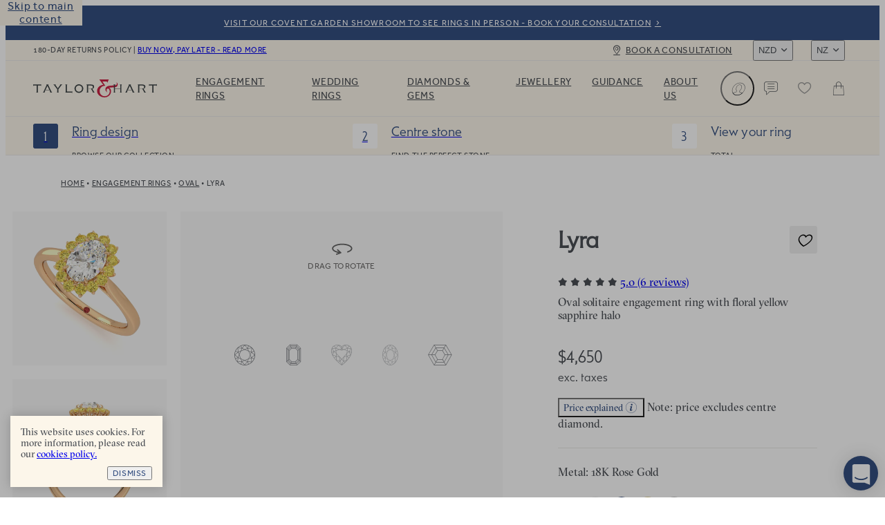

--- FILE ---
content_type: text/html
request_url: https://taylorandhart.com/nz/engagement-rings/lyra-18k-rose-gold-engagement-ring-oval-diamond-yellow
body_size: 53821
content:
<!doctype html>
<html  lang="en-nz" >
    <head>
        <meta charset="utf-8" />

        <!-- Start VWO Async SmartCode -->
        <link
            rel="preconnect"
            href="https://dev.visualwebsiteoptimizer.com"
        />
        <script
            type="text/javascript"
            id="vwoCode"
        >
            window._vwo_code || (function() {
            if (!1) {
                return
            }

            var account_id=909995,
            version=2.1,
            settings_tolerance=2000,
            hide_element='body',
            hide_element_style = 'opacity:0 !important;filter:alpha(opacity=0) !important;background:none !important',
            /* DO NOT EDIT BELOW THIS LINE */
            f=false,w=window,d=document,v=d.querySelector('#vwoCode'),cK='_vwo_'+account_id+'_settings',cc={};try{var c=JSON.parse(localStorage.getItem('_vwo_'+account_id+'_config'));cc=c&&typeof c==='object'?c:{}}catch(e){}var stT=cc.stT==='session'?w.sessionStorage:w.localStorage;code={use_existing_jquery:function(){return typeof use_existing_jquery!=='undefined'?use_existing_jquery:undefined},library_tolerance:function(){return typeof library_tolerance!=='undefined'?library_tolerance:undefined},settings_tolerance:function(){return cc.sT||settings_tolerance},hide_element_style:function(){return'{'+(cc.hES||hide_element_style)+'}'},hide_element:function(){if(performance.getEntriesByName('first-contentful-paint')[0]){return''}return typeof cc.hE==='string'?cc.hE:hide_element},getVersion:function(){return version},finish:function(e){if(!f){f=true;var t=d.getElementById('_vis_opt_path_hides');if(t)t.parentNode.removeChild(t);if(e)(new Image).src='https://dev.visualwebsiteoptimizer.com/ee.gif?a='+account_id+e}},finished:function(){return f},addScript:function(e){var t=d.createElement('script');t.type='text/javascript';if(e.src){t.src=e.src}else{t.text=e.text}d.getElementsByTagName('head')[0].appendChild(t)},load:function(e,t){var i=this.getSettings(),n=d.createElement('script'),r=this;t=t||{};if(i){n.textContent=i;d.getElementsByTagName('head')[0].appendChild(n);if(!w.VWO||VWO.caE){stT.removeItem(cK);r.load(e)}}else{var o=new XMLHttpRequest;o.open('GET',e,true);o.withCredentials=!t.dSC;o.responseType=t.responseType||'text';o.onload=function(){if(t.onloadCb){return t.onloadCb(o,e)}if(o.status===200){_vwo_code.addScript({text:o.responseText})}else{_vwo_code.finish('&e=loading_failure:'+e)}};o.onerror=function(){if(t.onerrorCb){return t.onerrorCb(e)}_vwo_code.finish('&e=loading_failure:'+e)};o.send()}},getSettings:function(){try{var e=stT.getItem(cK);if(!e){return}e=JSON.parse(e);if(Date.now()>e.e){stT.removeItem(cK);return}return e.s}catch(e){return}},init:function(){if(d.URL.indexOf('__vwo_disable__')>-1)return;var e=this.settings_tolerance();w._vwo_settings_timer=setTimeout(function(){_vwo_code.finish();stT.removeItem(cK)},e);var t;if(this.hide_element()!=='body'){t=d.createElement('style');var i=this.hide_element(),n=i?i+this.hide_element_style():'',r=d.getElementsByTagName('head')[0];t.setAttribute('id','_vis_opt_path_hides');v&&t.setAttribute('nonce',v.nonce);t.setAttribute('type','text/css');if(t.styleSheet)t.styleSheet.cssText=n;else t.appendChild(d.createTextNode(n));r.appendChild(t)}else{t=d.getElementsByTagName('head')[0];var n=d.createElement('div');n.style.cssText='z-index: 2147483647 !important;position: fixed !important;left: 0 !important;top: 0 !important;width: 100% !important;height: 100% !important;background: white !important;';n.setAttribute('id','_vis_opt_path_hides');n.classList.add('_vis_hide_layer');t.parentNode.insertBefore(n,t.nextSibling)}var o='https://dev.visualwebsiteoptimizer.com/j.php?a='+account_id+'&u='+encodeURIComponent(d.URL)+'&vn='+version;if(w.location.search.indexOf('_vwo_xhr')!==-1){this.addScript({src:o})}else{this.load(o+'&x=true')}}};w._vwo_code=code;code.init();})();
        </script>
        <!-- End VWO Async SmartCode -->

        <script>
            ;((options) => {
                var h,
                    scriptTag,
                    option,
                    apiMessage = 'The Google Maps JavaScript API',
                    GOOGLE = 'google',
                    IMPORTLIB = 'importLibrary',
                    PARAM = '__ib__',
                    doc = document,
                    google = window
                google = google[GOOGLE] || (google[GOOGLE] = {})

                var maps = google.maps || (google.maps = {}),
                    libs = new Set(),
                    searchParams = new URLSearchParams(),
                    init = () =>
                        h ||
                        (h = new Promise(async (resolve, reject) => {
                            await (scriptTag = doc.createElement('script'))

                            searchParams.set('libraries', [...libs] + '')
                            for (option in options)
                                searchParams.set(
                                    option.replace(
                                        /[A-Z]/g,
                                        (t) => '_' + t[0].toLowerCase()
                                    ),
                                    options[option]
                                )
                            searchParams.set(
                                'callback',
                                GOOGLE + '.maps.' + PARAM
                            )

                            scriptTag.src =
                                `https://maps.${GOOGLE}apis.com/maps/api/js?` +
                                searchParams
                            maps[PARAM] = resolve
                            scriptTag.onerror = () =>
                                (h = reject(
                                    Error(apiMessage + ' could not load.')
                                ))
                            scriptTag.nonce =
                                doc.querySelector('script[nonce]')?.nonce || ''
                            doc.head.append(scriptTag)
                        }))

                maps[IMPORTLIB]
                    ? console.warn(
                          apiMessage + ' only loads once. Ignoring:',
                          options
                      )
                    : (maps[IMPORTLIB] = (f, ...n) =>
                          libs.add(f) &&
                          init().then(() => maps[IMPORTLIB](f, ...n)))
            })({
                key: 'AIzaSyAco-SmzFBMFFKSwatZWwIv5Wif7a30nwQ',
                v: 'weekly',
                // Use the 'v' parameter to indicate the version to use (weekly, beta, alpha, etc.).
                // Add other bootstrap parameters as needed, using camel case.
            })
        </script>

        <link
            rel="icon"
            href="/favicon.ico"
        />
        <meta
            name="viewport"
            content="width=device-width, initial-scale=1.0"
        />
        <!-- prettier-ignore -->
        <title>Lyra | Diamond Yellow Sapphire Halo Engagement Ring • Taylor &amp; Hart</title>

        <link
            rel="apple-touch-icon"
            sizes="180x180"
            href="/apple-touch-icon.png"
        />
        <link
            rel="icon"
            type="image/png"
            sizes="32x32"
            href="/favicon-32x32.png"
        />
        <link
            rel="icon"
            type="image/png"
            sizes="194x194"
            href="/favicon-194x194.png"
        />
        <link
            rel="icon"
            type="image/png"
            sizes="192x192"
            href="/android-chrome-192x192.png"
        />
        <link
            rel="icon"
            type="image/png"
            sizes="512x512"
            href="/android-chrome-512x512.png"
        />
        <link
            rel="icon"
            type="image/png"
            sizes="16x16"
            href="/favicon-16x16.png"
        />
        <link
            rel="mask-icon"
            href="/safari-pinned-tab.svg"
            color="#34489b"
        />
        <meta
            name="apple-mobile-web-app-title"
            content="T&amp;H"
        />
        <meta
            name="application-name"
            content="T&amp;H"
        />
        <meta
            name="msapplication-TileColor"
            content="#34489b"
        />
        <meta
            name="theme-color"
            content="#ffffff"
        />

        <link
            href="/iphone5_splash.png"
            media="(device-width: 320px) and (device-height: 568px) and (-webkit-device-pixel-ratio: 2)"
            rel="apple-touch-startup-image"
        />
        <link
            href="/iphone6_splash.png"
            media="(device-width: 375px) and (device-height: 667px) and (-webkit-device-pixel-ratio: 2)"
            rel="apple-touch-startup-image"
        />
        <link
            href="/iphoneplus_splash.png"
            media="(device-width: 621px) and (device-height: 1104px) and (-webkit-device-pixel-ratio: 3)"
            rel="apple-touch-startup-image"
        />
        <link
            href="/iphonex_splash.png"
            media="(device-width: 375px) and (device-height: 812px) and (-webkit-device-pixel-ratio: 3)"
            rel="apple-touch-startup-image"
        />
        <link
            href="/iphonexr_splash.png"
            media="(device-width: 414px) and (device-height: 896px) and (-webkit-device-pixel-ratio: 2)"
            rel="apple-touch-startup-image"
        />
        <link
            href="/iphonexsmax_splash.png"
            media="(device-width: 414px) and (device-height: 896px) and (-webkit-device-pixel-ratio: 3)"
            rel="apple-touch-startup-image"
        />
        <link
            href="/ipad_splash.png"
            media="(device-width: 768px) and (device-height: 1024px) and (-webkit-device-pixel-ratio: 2)"
            rel="apple-touch-startup-image"
        />
        <link
            href="/ipadpro1_splash.png"
            media="(device-width: 834px) and (device-height: 1112px) and (-webkit-device-pixel-ratio: 2)"
            rel="apple-touch-startup-image"
        />
        <link
            href="/ipadpro3_splash.png"
            media="(device-width: 834px) and (device-height: 1194px) and (-webkit-device-pixel-ratio: 2)"
            rel="apple-touch-startup-image"
        />
        <link
            href="/ipadpro2_splash.png"
            media="(device-width: 1024px) and (device-height: 1366px) and (-webkit-device-pixel-ratio: 2)"
            rel="apple-touch-startup-image"
        />
      <script type="module" crossorigin src="/assets-new/index-BUy2bslr.js"></script>
      <link rel="stylesheet" crossorigin href="/assets-new/index-u0XKO9Mg.css">
    <meta charset="utf-8">
<meta name="viewport" content="width=device-width, initial-scale=1">

<link rel="canonical" href="https://taylorandhart.com/nz/engagement-rings/lyra-18k-rose-gold-engagement-ring-oval-diamond-yellow">
<link rel="alternate" hreflang="x-default" href="https://taylorandhart.com/engagement-rings/lyra-18k-rose-gold-engagement-ring-oval-diamond-yellow">
<link rel="alternate" hreflang="en-gb" href="https://taylorandhart.com/engagement-rings/lyra-18k-rose-gold-engagement-ring-oval-diamond-yellow">
<link rel="alternate" hreflang="en-us" href="https://taylorandhart.com/us/engagement-rings/lyra-18k-rose-gold-engagement-ring-oval-diamond-yellow">
<link rel="alternate" hreflang="en-at" href="https://taylorandhart.com/eu/engagement-rings/lyra-18k-rose-gold-engagement-ring-oval-diamond-yellow">
<link rel="alternate" hreflang="en-be" href="https://taylorandhart.com/eu/engagement-rings/lyra-18k-rose-gold-engagement-ring-oval-diamond-yellow">
<link rel="alternate" hreflang="en-bg" href="https://taylorandhart.com/eu/engagement-rings/lyra-18k-rose-gold-engagement-ring-oval-diamond-yellow">
<link rel="alternate" hreflang="en-cy" href="https://taylorandhart.com/eu/engagement-rings/lyra-18k-rose-gold-engagement-ring-oval-diamond-yellow">
<link rel="alternate" hreflang="en-cz" href="https://taylorandhart.com/eu/engagement-rings/lyra-18k-rose-gold-engagement-ring-oval-diamond-yellow">
<link rel="alternate" hreflang="en-de" href="https://taylorandhart.com/eu/engagement-rings/lyra-18k-rose-gold-engagement-ring-oval-diamond-yellow">
<link rel="alternate" hreflang="en-dk" href="https://taylorandhart.com/eu/engagement-rings/lyra-18k-rose-gold-engagement-ring-oval-diamond-yellow">
<link rel="alternate" hreflang="en-ee" href="https://taylorandhart.com/eu/engagement-rings/lyra-18k-rose-gold-engagement-ring-oval-diamond-yellow">
<link rel="alternate" hreflang="en-es" href="https://taylorandhart.com/eu/engagement-rings/lyra-18k-rose-gold-engagement-ring-oval-diamond-yellow">
<link rel="alternate" hreflang="en-fi" href="https://taylorandhart.com/eu/engagement-rings/lyra-18k-rose-gold-engagement-ring-oval-diamond-yellow">
<link rel="alternate" hreflang="en-fr" href="https://taylorandhart.com/eu/engagement-rings/lyra-18k-rose-gold-engagement-ring-oval-diamond-yellow">
<link rel="alternate" hreflang="en-gr" href="https://taylorandhart.com/eu/engagement-rings/lyra-18k-rose-gold-engagement-ring-oval-diamond-yellow">
<link rel="alternate" hreflang="en-hr" href="https://taylorandhart.com/eu/engagement-rings/lyra-18k-rose-gold-engagement-ring-oval-diamond-yellow">
<link rel="alternate" hreflang="en-hu" href="https://taylorandhart.com/eu/engagement-rings/lyra-18k-rose-gold-engagement-ring-oval-diamond-yellow">
<link rel="alternate" hreflang="en-it" href="https://taylorandhart.com/eu/engagement-rings/lyra-18k-rose-gold-engagement-ring-oval-diamond-yellow">
<link rel="alternate" hreflang="en-lt" href="https://taylorandhart.com/eu/engagement-rings/lyra-18k-rose-gold-engagement-ring-oval-diamond-yellow">
<link rel="alternate" hreflang="en-lu" href="https://taylorandhart.com/eu/engagement-rings/lyra-18k-rose-gold-engagement-ring-oval-diamond-yellow">
<link rel="alternate" hreflang="en-lv" href="https://taylorandhart.com/eu/engagement-rings/lyra-18k-rose-gold-engagement-ring-oval-diamond-yellow">
<link rel="alternate" hreflang="en-mt" href="https://taylorandhart.com/eu/engagement-rings/lyra-18k-rose-gold-engagement-ring-oval-diamond-yellow">
<link rel="alternate" hreflang="en-nl" href="https://taylorandhart.com/eu/engagement-rings/lyra-18k-rose-gold-engagement-ring-oval-diamond-yellow">
<link rel="alternate" hreflang="en-pl" href="https://taylorandhart.com/eu/engagement-rings/lyra-18k-rose-gold-engagement-ring-oval-diamond-yellow">
<link rel="alternate" hreflang="en-ro" href="https://taylorandhart.com/eu/engagement-rings/lyra-18k-rose-gold-engagement-ring-oval-diamond-yellow">
<link rel="alternate" hreflang="en-se" href="https://taylorandhart.com/eu/engagement-rings/lyra-18k-rose-gold-engagement-ring-oval-diamond-yellow">
<link rel="alternate" hreflang="en-si" href="https://taylorandhart.com/eu/engagement-rings/lyra-18k-rose-gold-engagement-ring-oval-diamond-yellow">
<link rel="alternate" hreflang="en-sk" href="https://taylorandhart.com/eu/engagement-rings/lyra-18k-rose-gold-engagement-ring-oval-diamond-yellow">
<link rel="alternate" hreflang="en-ie" href="https://taylorandhart.com/ie/engagement-rings/lyra-18k-rose-gold-engagement-ring-oval-diamond-yellow">
<link rel="alternate" hreflang="en-au" href="https://taylorandhart.com/au/engagement-rings/lyra-18k-rose-gold-engagement-ring-oval-diamond-yellow">
<link rel="alternate" hreflang="en-ca" href="https://taylorandhart.com/ca/engagement-rings/lyra-18k-rose-gold-engagement-ring-oval-diamond-yellow">
<link rel="alternate" hreflang="en-nz" href="https://taylorandhart.com/nz/engagement-rings/lyra-18k-rose-gold-engagement-ring-oval-diamond-yellow">
<meta name="description" content="Oval solitaire engagement ring with floral yellow sapphire halo">
<meta name="robots" content="index, follow">
<link rel="preload" href="/assets-new/mail_sent-BA93u0Z4.svg" as="image" type="image/svg+xml" />
<link rel="preload" href="/assets-new/taylor-and-hart-logo-alt-DJLF6C-R.svg" as="image" type="image/svg+xml" />
<link rel="preload" href="/assets-new/TH-Icons-DBH_yfrR.svg" as="image" type="image/svg+xml" />
<link rel="modulepreload" crossorigin href="/assets-new/EngagementRing-BHM4YyUD.js">
<link rel="stylesheet" href="/assets-new/EngagementRing-CYgj7feE.css">
<link rel="modulepreload" crossorigin href="/assets-new/AppFooter-s2mKyOVw.js">
<link rel="stylesheet" href="/assets-new/AppFooter-dS0iR0yL.css">
<link rel="modulepreload" crossorigin href="/assets-new/Image-D9OXVLiY.js">
<link rel="stylesheet" href="/assets-new/Image-D16KZkqR.css">
<link rel="modulepreload" crossorigin href="/assets-new/IntercomLauncher-ijuWVGVy.js">
<link rel="stylesheet" href="/assets-new/IntercomLauncher-Ca4aO2Qk.css">
<link rel="modulepreload" crossorigin href="/assets-new/TooltipCmsViewer-CGDtGthq.js">
<link rel="modulepreload" crossorigin href="/assets-new/PreHeader-m4VOUSN9.js">
<link rel="stylesheet" href="/assets-new/PreHeader-DrWhtBE8.css">
<link rel="modulepreload" crossorigin href="/assets-new/AppHeader-DcHmiY0O.js">
<link rel="stylesheet" href="/assets-new/AppHeader-WCSXhnIw.css">
<link rel="preload" href="/assets-new/taylor-and-hart-logo-t0cCDQkv.svg" as="image" type="image/svg+xml" />
<link rel="modulepreload" crossorigin href="/assets-new/ProgressIndicatorLinear-DYBFimlL.js">
<link rel="stylesheet" href="/assets-new/ProgressIndicatorLinear-Ben0hLo3.css">
<link rel="modulepreload" crossorigin href="/assets-new/HeaderMenuDesktop-DDrCxDVs.js">
<link rel="stylesheet" href="/assets-new/HeaderMenuDesktop-Du_9oPME.css">
<link rel="modulepreload" crossorigin href="/assets-new/SubMenuSection-Cz4Ztq7z.js">
<link rel="stylesheet" href="/assets-new/SubMenuSection-BRJjOgtu.css">
<link rel="modulepreload" crossorigin href="/assets-new/ProductBreadcrumbs-DWOggHG-.js">
<link rel="stylesheet" href="/assets-new/ProductBreadcrumbs-D3QPQWzG.css">
<link rel="modulepreload" crossorigin href="/assets-new/Breadcrumbs-C9vRkgHo.js">
<link rel="stylesheet" href="/assets-new/Breadcrumbs-J5NZ2z-T.css">
<link rel="modulepreload" crossorigin href="/assets-new/PdpAccordion-CBcrS3y9.js">
<link rel="stylesheet" href="/assets-new/PdpAccordion-W3l2OpXm.css">
<link rel="modulepreload" crossorigin href="/assets-new/CarouselScrollIndicator-NKQN3zxf.js">
<link rel="stylesheet" href="/assets-new/CarouselScrollIndicator-Db9TgQme.css">
<link rel="modulepreload" crossorigin href="/assets-new/SaveForLaterButton-Dhv7-Um0.js">
<link rel="stylesheet" href="/assets-new/SaveForLaterButton-DpYT7Zz9.css">
<link rel="modulepreload" crossorigin href="/assets-new/DeliveryTimeframeExpress-COKMq9Cm.js">
<link rel="stylesheet" href="/assets-new/DeliveryTimeframeExpress-B3wLIQBs.css">
<link rel="modulepreload" crossorigin href="/assets-new/ReviewRating-LRQmTRsE.js">
<link rel="stylesheet" href="/assets-new/ReviewRating-B0tjRVNn.css">
<link rel="modulepreload" crossorigin href="/assets-new/LazyTooltip.vue_vue_type_script_setup_true_lang-CXBmQZ9x.js">
<link rel="stylesheet" href="/assets-new/LazyTooltip-wSgdYtI_.css">
<link rel="modulepreload" crossorigin href="/assets-new/AccentGems.vue_vue_type_script_setup_true_lang-DkFjD774.js">
<link rel="stylesheet" href="/assets-new/AccentGems-oN99puia.css">
<link rel="modulepreload" crossorigin href="/assets-new/ThDialog-sKMYZovZ.js">
<link rel="stylesheet" href="/assets-new/ThDialog-CUyKQpeu.css">
<link rel="modulepreload" crossorigin href="/assets-new/ComponentContent-BzMjJkPG.js">
<link rel="stylesheet" href="/assets-new/ComponentContent-DFy0qm1E.css">
<link rel="modulepreload" crossorigin href="/assets-new/CmsBlocks-CWHxiCWS.js">
<link rel="modulepreload" crossorigin href="/assets-new/CmsBlocks.vue_vue_type_script_setup_true_lang-CNjkUYtg.js">
<link rel="stylesheet" href="/assets-new/CmsBlocks-CX2JjzoB.css">
<link rel="modulepreload" crossorigin href="/assets-new/Reviews-DQOAzJU5.js">
<link rel="stylesheet" href="/assets-new/Reviews-OiMa1AQt.css">
<link rel="modulepreload" crossorigin href="/assets-new/ThSpacer-Tc09rDdv.js">
<link rel="stylesheet" href="/assets-new/ThSpacer-ls6MUJGu.css">
<link rel="modulepreload" crossorigin href="/assets-new/ComponentTextWithImage-v7cA5kyy.js">
<link rel="stylesheet" href="/assets-new/ComponentTextWithImage-C_6Dlunm.css">
<link rel="modulepreload" crossorigin href="/assets-new/ContentButton-CrkT3up1.js">
<link rel="stylesheet" href="/assets-new/ContentButton-CkJog_qZ.css">
<link rel="modulepreload" crossorigin href="/assets-new/RelatedProducts-B11VtglW.js">
<link rel="stylesheet" href="/assets-new/RelatedProducts-CMW5199K.css">
<link rel="modulepreload" crossorigin href="/assets-new/ProductCard-BvI0_Izi.js">
<link rel="modulepreload" crossorigin href="/assets-new/CardWithImage-BcZuSuJX.js">
<link rel="stylesheet" href="/assets-new/CardWithImage-D2D7DIba.css">
<link rel="modulepreload" crossorigin href="/assets-new/ComponentShopWithConfidence-DVGMv3YN.js">
<link rel="stylesheet" href="/assets-new/ComponentShopWithConfidence-DJ4Lq0yu.css">
<link rel="modulepreload" crossorigin href="/assets-new/ComponentRoundedImageContent-BFqadu8s.js">
<link rel="stylesheet" href="/assets-new/ComponentRoundedImageContent-DzNkG55P.css">
<link rel="modulepreload" crossorigin href="/assets-new/ComponentRoundedImage-Bbdomxn4.js">
<link rel="stylesheet" href="/assets-new/ComponentRoundedImage-DaNRCe_E.css">
</head>

    <body  >
        <div id="app" data-server-rendered="true"><div data-v-1e795ea2><!--[--><a href="#main" class="skip-link" tabindex="0" data-v-5604fbd7> Skip to main content </a><a class="menu-item-link pre-header" href="/nz/about-us/contacts" target="_self" data-v-5604fbd7 data-v-a1be0d71 data-v-72ec7b45><!--[--><!--[--><div class="pre-header-content" data-v-a1be0d71>Visit our Covent Garden Showroom to see rings in person - book your consultation</div><div class="curtain" data-v-a1be0d71></div><!--]--><!--]--></a><header class="app-header" style="top:0px;transition:top NaNs var(--timing-function-easing-emphasized);" data-v-5604fbd7 data-v-6fa93278><div class="top-bar" data-v-6fa93278 data-v-67b664be><div class="top-bar-wrapper" data-v-67b664be><div class="top-bar-account" data-v-67b664be><button class="link medium size-14 th-button account" type="button" aria-label="Account" data-v-67b664be style="--v077d1500:var(--green);--v9f8464d4:var(--blue);--v20fd294c:var(--white);--v0f48b85e:var(--blue);--v66829340:var(--green);" data-v-42c7868d><i class="icon icon-leading" data-v-42c7868d style="--effa653c:var(--icon-profile);" data-v-977812cd></i><!--[-->Login<!--]--><!----></button></div><div class="site-wide-message" data-v-67b664be>180-day returns policy <span data-v-67b664be> | </span><a href="/nz/about-us/payment-options" class="menu-item-link" target="_self" data-v-67b664be data-v-72ec7b45><!--[--><!--[-->Buy now, pay later - read more<!--]--><!--]--></a></div><a class="menu-item-link book-a-consultation" href="/nz/about-us/contacts" target="_self" data-v-67b664be data-v-72ec7b45><!--[--><!--[-->Book a consultation<!--]--><!--]--></a><div class="switchers" data-v-67b664be><div class="up menu-drop-down menu-drop-down currency-switcher" data-v-67b664be data-v-23ae3bdc data-v-e0f4b47b><button class="menu-button" tabindex="0" data-v-e0f4b47b>NZD</button><!----></div><div class="up menu-drop-down menu-drop-down region-switcher" data-v-67b664be data-v-0c9b38c2 data-v-e0f4b47b><button class="menu-button" tabindex="0" data-v-e0f4b47b>NZ</button><!----></div></div></div></div><div class="header-content" data-v-6fa93278><!----><a class="logo" href="/nz" replace="false" data-v-6fa93278 data-v-72ec7b45><!--[-->Taylor &amp; Hart<!--]--></a><nav class="header-menu" data-allow-mismatch data-v-6fa93278 data-v-4d1ebd6e><div class="header-menu-mobile-wrapper" data-v-4d1ebd6e><!----></div><ol class="main-menu-list" data-v-4d1ebd6e data-v-690e7cca><!--[--><!--[--><li class="main-menu-item" data-v-690e7cca><a href="/nz/engagement-rings" class="header-link main-menu-item-link" target="_self" aria-haspopup="true" data-v-690e7cca data-v-72ec7b45><!--[--><!--[-->Engagement Rings<!--]--><!--]--></a><div class="sub-menu" aria-label="submenu" data-v-690e7cca><div class="sub-menu-container" data-v-690e7cca><!----><div class="sub-menu-sections" data-v-690e7cca><!--[--><div class="sub-menu-section" data-v-690e7cca data-v-2607e209><!----><ul class="list" data-v-2607e209><!--[--><li class="large item" data-v-2607e209><a href="/nz/engagement-rings" class="header-link link" target="_self" data-v-2607e209 data-v-72ec7b45><!--[--><!--[--><!----><!----><span class="item-title" data-v-2607e209>Engagement rings</span><!--]--><!--]--></a></li><li class="normal item" data-v-2607e209><a href="/nz/engagement-rings" class="header-link link" target="_self" data-v-2607e209 data-v-72ec7b45><!--[--><!--[--><!----><!----><span class="item-title" data-v-2607e209>Browse Our Collection</span><!--]--><!--]--></a></li><li class="normal item" data-v-2607e209><a class="header-link link" href="/nz/custom-engagement-rings" target="_self" data-v-2607e209 data-v-72ec7b45><!--[--><!--[--><!----><!----><span class="item-title" data-v-2607e209>Design a Custom Ring</span><!--]--><!--]--></a></li><li class="normal item" data-v-2607e209><a href="/nz/ready-to-go" class="header-link link" target="_self" data-v-2607e209 data-v-72ec7b45><!--[--><!--[--><!----><!----><span class="item-title" data-v-2607e209>Quick shipping rings</span><!--]--><!--]--></a></li><li class="normal item" data-v-2607e209><a href="/nz/top-ten-engagement-rings" class="header-link link" target="_self" data-v-2607e209 data-v-72ec7b45><!--[--><!--[--><!----><!----><span class="item-title" data-v-2607e209>Top ten designs</span><!--]--><!--]--></a></li><li class="normal item" data-v-2607e209><a href="/nz/about-us/customer-reviews" class="header-link link" target="_self" data-v-2607e209 data-v-72ec7b45><!--[--><!--[--><!----><!----><span class="item-title" data-v-2607e209>Reviews</span><!--]--><!--]--></a></li><!--]--></ul></div><div class="sub-menu-section" data-v-690e7cca data-v-2607e209><span class="title" data-v-2607e209>By Metal</span><ul class="list" data-v-2607e209><!--[--><li class="with-icon normal item" data-v-2607e209><a href="/nz/engagement-rings/platinum" class="header-link link" target="_self" data-v-2607e209 data-v-72ec7b45><!--[--><!--[--><!----><div class="icon" data-v-2607e209><picture class="component-image" data-v-2607e209 data-v-4732c0d6><!--[--><source srcset="https://taylorandhart.com/cms-media/2022/10/metal-platinum.svg 1x, https://taylorandhart.com/cms-media/2022/10/metal-platinum.svg 2x" type="image/svg+xml" data-v-4732c0d6><!--]--><img alt="Platinum" class="contain image" loading="lazy" src="https://taylorandhart.com/cms-media/2022/10/metal-platinum.svg" data-v-4732c0d6></picture></div><span class="item-title" data-v-2607e209>Platinum</span><!--]--><!--]--></a></li><li class="with-icon normal item" data-v-2607e209><a href="/nz/engagement-rings/18k-yellow-gold" class="header-link link" target="_self" data-v-2607e209 data-v-72ec7b45><!--[--><!--[--><!----><div class="icon" data-v-2607e209><picture class="component-image" data-v-2607e209 data-v-4732c0d6><!--[--><source srcset="https://taylorandhart.com/cms-media/2022/10/metal-yellow-gold.svg 1x, https://taylorandhart.com/cms-media/2022/10/metal-yellow-gold.svg 2x" type="image/svg+xml" data-v-4732c0d6><!--]--><img alt="Yellow Gold" class="contain image" loading="lazy" src="https://taylorandhart.com/cms-media/2022/10/metal-yellow-gold.svg" data-v-4732c0d6></picture></div><span class="item-title" data-v-2607e209>Yellow Gold</span><!--]--><!--]--></a></li><li class="with-icon normal item" data-v-2607e209><a href="/nz/engagement-rings/18k-rose-gold" class="header-link link" target="_self" data-v-2607e209 data-v-72ec7b45><!--[--><!--[--><!----><div class="icon" data-v-2607e209><picture class="component-image" data-v-2607e209 data-v-4732c0d6><!--[--><source srcset="https://taylorandhart.com/cms-media/2022/10/metal-rose-gold.svg 1x, https://taylorandhart.com/cms-media/2022/10/metal-rose-gold.svg 2x" type="image/svg+xml" data-v-4732c0d6><!--]--><img alt="metal rose gold" class="contain image" loading="lazy" src="https://taylorandhart.com/cms-media/2022/10/metal-rose-gold.svg" data-v-4732c0d6></picture></div><span class="item-title" data-v-2607e209>Rose Gold </span><!--]--><!--]--></a></li><li class="with-icon normal item" data-v-2607e209><a href="/nz/engagement-rings/18k-white-gold" class="header-link link" target="_self" data-v-2607e209 data-v-72ec7b45><!--[--><!--[--><!----><div class="icon" data-v-2607e209><picture class="component-image" data-v-2607e209 data-v-4732c0d6><!--[--><source srcset="https://taylorandhart.com/cms-media/2022/10/metal-white-gold.svg 1x, https://taylorandhart.com/cms-media/2022/10/metal-white-gold.svg 2x" type="image/svg+xml" data-v-4732c0d6><!--]--><img alt="metal white gold" class="contain image" loading="lazy" src="https://taylorandhart.com/cms-media/2022/10/metal-white-gold.svg" data-v-4732c0d6></picture></div><span class="item-title" data-v-2607e209>White Gold</span><!--]--><!--]--></a></li><!--]--></ul></div><div class="sub-menu-section" data-v-690e7cca data-v-2607e209><span class="title" data-v-2607e209>By Shape</span><ul class="list" data-v-2607e209><!--[--><li class="with-icon normal item" data-v-2607e209><a href="/nz/engagement-rings/all-metals/all-ring-styles/oval" class="header-link link" target="_self" data-v-2607e209 data-v-72ec7b45><!--[--><!--[--><!----><div class="icon" data-v-2607e209><picture class="component-image" data-v-2607e209 data-v-4732c0d6><!--[--><source srcset="https://taylorandhart.com/cms-media/2023/01/shape-oval.svg 1x, https://taylorandhart.com/cms-media/2023/01/shape-oval.svg 2x" type="image/svg+xml" data-v-4732c0d6><!--]--><img alt="shape oval 2" class="contain image" loading="lazy" src="https://taylorandhart.com/cms-media/2023/01/shape-oval.svg" data-v-4732c0d6></picture></div><span class="item-title" data-v-2607e209>Oval</span><!--]--><!--]--></a></li><li class="with-icon normal item" data-v-2607e209><a href="/nz/engagement-rings/all-metals/all-ring-styles/marquise" class="header-link link" target="_self" data-v-2607e209 data-v-72ec7b45><!--[--><!--[--><!----><div class="icon" data-v-2607e209><picture class="component-image" data-v-2607e209 data-v-4732c0d6><!--[--><source srcset="https://taylorandhart.com/cms-media/2023/01/shape-marquise.svg 1x, https://taylorandhart.com/cms-media/2023/01/shape-marquise.svg 2x" type="image/svg+xml" data-v-4732c0d6><!--]--><img alt="shape marquise 2" class="contain image" loading="lazy" src="https://taylorandhart.com/cms-media/2023/01/shape-marquise.svg" data-v-4732c0d6></picture></div><span class="item-title" data-v-2607e209>Мarquise</span><!--]--><!--]--></a></li><li class="with-icon normal item" data-v-2607e209><a href="/nz/engagement-rings/all-metals/all-ring-styles/round" class="header-link link" target="_self" data-v-2607e209 data-v-72ec7b45><!--[--><!--[--><!----><div class="icon" data-v-2607e209><picture class="component-image" data-v-2607e209 data-v-4732c0d6><!--[--><source srcset="https://taylorandhart.com/cms-media/2023/01/shape-round.svg 1x, https://taylorandhart.com/cms-media/2023/01/shape-round.svg 2x" type="image/svg+xml" data-v-4732c0d6><!--]--><img alt="shape round 2" class="contain image" loading="lazy" src="https://taylorandhart.com/cms-media/2023/01/shape-round.svg" data-v-4732c0d6></picture></div><span class="item-title" data-v-2607e209>Round</span><!--]--><!--]--></a></li><li class="with-icon normal item" data-v-2607e209><a href="/nz/engagement-rings/all-metals/all-ring-styles/princess" class="header-link link" target="_self" data-v-2607e209 data-v-72ec7b45><!--[--><!--[--><!----><div class="icon" data-v-2607e209><picture class="component-image" data-v-2607e209 data-v-4732c0d6><!--[--><source srcset="https://taylorandhart.com/cms-media/2023/01/shape-princess.svg 1x, https://taylorandhart.com/cms-media/2023/01/shape-princess.svg 2x" type="image/svg+xml" data-v-4732c0d6><!--]--><img alt="shape princess 2" class="contain image" loading="lazy" src="https://taylorandhart.com/cms-media/2023/01/shape-princess.svg" data-v-4732c0d6></picture></div><span class="item-title" data-v-2607e209>Princess</span><!--]--><!--]--></a></li><li class="with-icon normal item" data-v-2607e209><a href="/nz/engagement-rings/all-metals/all-ring-styles/pear" class="header-link link" target="_self" data-v-2607e209 data-v-72ec7b45><!--[--><!--[--><!----><div class="icon" data-v-2607e209><picture class="component-image" data-v-2607e209 data-v-4732c0d6><!--[--><source srcset="https://taylorandhart.com/cms-media/2023/01/pear-up.svg 1x, https://taylorandhart.com/cms-media/2023/01/pear-up.svg 2x" type="image/svg+xml" data-v-4732c0d6><!--]--><img alt="Pear" class="contain image" loading="lazy" src="https://taylorandhart.com/cms-media/2023/01/pear-up.svg" data-v-4732c0d6></picture></div><span class="item-title" data-v-2607e209>Pear</span><!--]--><!--]--></a></li><li class="with-icon normal item" data-v-2607e209><a href="/nz/engagement-rings/all-metals/all-ring-styles/emerald" class="header-link link" target="_self" data-v-2607e209 data-v-72ec7b45><!--[--><!--[--><!----><div class="icon" data-v-2607e209><picture class="component-image" data-v-2607e209 data-v-4732c0d6><!--[--><source srcset="https://taylorandhart.com/cms-media/2022/10/shape-emerald.svg 1x, https://taylorandhart.com/cms-media/2022/10/shape-emerald.svg 2x" type="image/svg+xml" data-v-4732c0d6><!--]--><img alt="Emerald" class="contain image" loading="lazy" src="https://taylorandhart.com/cms-media/2022/10/shape-emerald.svg" data-v-4732c0d6></picture></div><span class="item-title" data-v-2607e209>Emerald</span><!--]--><!--]--></a></li><li class="with-icon normal item" data-v-2607e209><a href="/nz/engagement-rings/all-metals/all-ring-styles/heart" class="header-link link" target="_self" data-v-2607e209 data-v-72ec7b45><!--[--><!--[--><!----><div class="icon" data-v-2607e209><picture class="component-image" data-v-2607e209 data-v-4732c0d6><!--[--><source srcset="https://taylorandhart.com/cms-media/2022/10/shape-heart.svg 1x, https://taylorandhart.com/cms-media/2022/10/shape-heart.svg 2x" type="image/svg+xml" data-v-4732c0d6><!--]--><img alt="Heart" class="contain image" loading="lazy" src="https://taylorandhart.com/cms-media/2022/10/shape-heart.svg" data-v-4732c0d6></picture></div><span class="item-title" data-v-2607e209>Heart</span><!--]--><!--]--></a></li><li class="with-icon normal item" data-v-2607e209><a href="/nz/engagement-rings/all-metals/all-ring-styles/cushion" class="header-link link" target="_self" data-v-2607e209 data-v-72ec7b45><!--[--><!--[--><!----><div class="icon" data-v-2607e209><picture class="component-image" data-v-2607e209 data-v-4732c0d6><!--[--><source srcset="https://taylorandhart.com/cms-media/2022/10/shape-cushion.svg 1x, https://taylorandhart.com/cms-media/2022/10/shape-cushion.svg 2x" type="image/svg+xml" data-v-4732c0d6><!--]--><img alt="Cushion" class="contain image" loading="lazy" src="https://taylorandhart.com/cms-media/2022/10/shape-cushion.svg" data-v-4732c0d6></picture></div><span class="item-title" data-v-2607e209>Cushion</span><!--]--><!--]--></a></li><li class="with-icon normal item" data-v-2607e209><a href="/nz/engagement-rings/all-metals/all-ring-styles/asscher" class="header-link link" target="_self" data-v-2607e209 data-v-72ec7b45><!--[--><!--[--><!----><div class="icon" data-v-2607e209><picture class="component-image" data-v-2607e209 data-v-4732c0d6><!--[--><source srcset="https://taylorandhart.com/cms-media/2022/10/shape-asscher.svg 1x, https://taylorandhart.com/cms-media/2022/10/shape-asscher.svg 2x" type="image/svg+xml" data-v-4732c0d6><!--]--><img alt="Asscher" class="contain image" loading="lazy" src="https://taylorandhart.com/cms-media/2022/10/shape-asscher.svg" data-v-4732c0d6></picture></div><span class="item-title" data-v-2607e209>Asscher</span><!--]--><!--]--></a></li><li class="with-icon normal item" data-v-2607e209><a href="/nz/engagement-rings/all-metals/all-ring-styles/radiant" class="header-link link" target="_self" data-v-2607e209 data-v-72ec7b45><!--[--><!--[--><!----><div class="icon" data-v-2607e209><picture class="component-image" data-v-2607e209 data-v-4732c0d6><!--[--><source srcset="https://taylorandhart.com/cms-media/2022/10/shape-radiant.svg 1x, https://taylorandhart.com/cms-media/2022/10/shape-radiant.svg 2x" type="image/svg+xml" data-v-4732c0d6><!--]--><img alt="Radiant" class="contain image" loading="lazy" src="https://taylorandhart.com/cms-media/2022/10/shape-radiant.svg" data-v-4732c0d6></picture></div><span class="item-title" data-v-2607e209>Radiant</span><!--]--><!--]--></a></li><li class="with-icon normal item" data-v-2607e209><a href="/nz/engagement-rings/all-metals/all-ring-styles/hexagonal" class="header-link link" target="_self" data-v-2607e209 data-v-72ec7b45><!--[--><!--[--><!----><div class="icon" data-v-2607e209><picture class="component-image" data-v-2607e209 data-v-4732c0d6><!--[--><source srcset="https://taylorandhart.com/cms-media/2022/10/shape-hexagonal.svg 1x, https://taylorandhart.com/cms-media/2022/10/shape-hexagonal.svg 2x" type="image/svg+xml" data-v-4732c0d6><!--]--><img alt="Hexagonal" class="contain image" loading="lazy" src="https://taylorandhart.com/cms-media/2022/10/shape-hexagonal.svg" data-v-4732c0d6></picture></div><span class="item-title" data-v-2607e209>Hexagonal</span><!--]--><!--]--></a></li><!--]--></ul></div><div class="sub-menu-section" data-v-690e7cca data-v-2607e209><span class="title" data-v-2607e209>By Design</span><ul class="list" data-v-2607e209><!--[--><li class="with-icon normal item" data-v-2607e209><a href="/nz/engagement-rings/all-metals/solitaire" class="header-link link" target="_self" data-v-2607e209 data-v-72ec7b45><!--[--><!--[--><!----><div class="icon" data-v-2607e209><picture class="component-image" data-v-2607e209 data-v-4732c0d6><!--[--><source srcset="https://taylorandhart.com/cms-media/2023/01/Classic_1.svg 1x, https://taylorandhart.com/cms-media/2023/01/Classic_1.svg 2x" type="image/svg+xml" data-v-4732c0d6><!--]--><img alt="classic_1" class="contain image" loading="lazy" src="https://taylorandhart.com/cms-media/2023/01/Classic_1.svg" data-v-4732c0d6></picture></div><span class="item-title" data-v-2607e209>Solitaire</span><!--]--><!--]--></a></li><li class="with-icon normal item" data-v-2607e209><a href="/nz/engagement-rings/all-metals/halo" class="header-link link" target="_self" data-v-2607e209 data-v-72ec7b45><!--[--><!--[--><!----><div class="icon" data-v-2607e209><picture class="component-image" data-v-2607e209 data-v-4732c0d6><!--[--><source srcset="https://taylorandhart.com/cms-media/2023/01/Halo-1.svg 1x, https://taylorandhart.com/cms-media/2023/01/Halo-1.svg 2x" type="image/svg+xml" data-v-4732c0d6><!--]--><img alt="halo 2" class="contain image" loading="lazy" src="https://taylorandhart.com/cms-media/2023/01/Halo-1.svg" data-v-4732c0d6></picture></div><span class="item-title" data-v-2607e209>Halo</span><!--]--><!--]--></a></li><li class="with-icon normal item" data-v-2607e209><a href="/nz/engagement-rings/all-metals/pave" class="header-link link" target="_self" data-v-2607e209 data-v-72ec7b45><!--[--><!--[--><!----><div class="icon" data-v-2607e209><picture class="component-image" data-v-2607e209 data-v-4732c0d6><!--[--><source srcset="https://taylorandhart.com/cms-media/2023/01/Pave-1.svg 1x, https://taylorandhart.com/cms-media/2023/01/Pave-1.svg 2x" type="image/svg+xml" data-v-4732c0d6><!--]--><img alt="pave 2" class="contain image" loading="lazy" src="https://taylorandhart.com/cms-media/2023/01/Pave-1.svg" data-v-4732c0d6></picture></div><span class="item-title" data-v-2607e209>Pave</span><!--]--><!--]--></a></li><li class="with-icon normal item" data-v-2607e209><a href="/nz/engagement-rings/all-metals/trilogy" class="header-link link" target="_self" data-v-2607e209 data-v-72ec7b45><!--[--><!--[--><!----><div class="icon" data-v-2607e209><picture class="component-image" data-v-2607e209 data-v-4732c0d6><!--[--><source srcset="https://taylorandhart.com/cms-media/2023/01/Trilogy-1.svg 1x, https://taylorandhart.com/cms-media/2023/01/Trilogy-1.svg 2x" type="image/svg+xml" data-v-4732c0d6><!--]--><img alt="trilogy 2" class="contain image" loading="lazy" src="https://taylorandhart.com/cms-media/2023/01/Trilogy-1.svg" data-v-4732c0d6></picture></div><span class="item-title" data-v-2607e209>Three stone </span><!--]--><!--]--></a></li><li class="with-icon normal item" data-v-2607e209><a href="/nz/engagement-rings/all-metals/toi_moi" class="header-link link" target="_self" data-v-2607e209 data-v-72ec7b45><!--[--><!--[--><!----><div class="icon" data-v-2607e209><picture class="component-image" data-v-2607e209 data-v-4732c0d6><!--[--><source srcset="https://taylorandhart.com/cms-media/2023/01/toi-et-moi.svg 1x, https://taylorandhart.com/cms-media/2023/01/toi-et-moi.svg 2x" type="image/svg+xml" data-v-4732c0d6><!--]--><img alt="toi et moi" class="contain image" loading="lazy" src="https://taylorandhart.com/cms-media/2023/01/toi-et-moi.svg" data-v-4732c0d6></picture></div><span class="item-title" data-v-2607e209>Toi et Moi </span><!--]--><!--]--></a></li><li class="with-icon normal item" data-v-2607e209><a href="/nz/engagement-rings/all-metals/gemstone_sides" class="header-link link" target="_self" data-v-2607e209 data-v-72ec7b45><!--[--><!--[--><!----><div class="icon" data-v-2607e209><picture class="component-image" data-v-2607e209 data-v-4732c0d6><!--[--><source srcset="https://taylorandhart.com/cms-media/2023/01/Colourful_1.svg 1x, https://taylorandhart.com/cms-media/2023/01/Colourful_1.svg 2x" type="image/svg+xml" data-v-4732c0d6><!--]--><img alt="colourful_1" class="contain image" loading="lazy" src="https://taylorandhart.com/cms-media/2023/01/Colourful_1.svg" data-v-4732c0d6></picture></div><span class="item-title" data-v-2607e209>colourful side gemstones</span><!--]--><!--]--></a></li><li class="with-icon normal item" data-v-2607e209><a href="/nz/engagement-rings/all-metals/all-ring-styles/all-shapes/floral" class="header-link link" target="_self" data-v-2607e209 data-v-72ec7b45><!--[--><!--[--><!----><div class="icon" data-v-2607e209><picture class="component-image" data-v-2607e209 data-v-4732c0d6><!--[--><source srcset="https://taylorandhart.com/cms-media/2023/01/Floral_1.svg 1x, https://taylorandhart.com/cms-media/2023/01/Floral_1.svg 2x" type="image/svg+xml" data-v-4732c0d6><!--]--><img alt="floral_1" class="contain image" loading="lazy" src="https://taylorandhart.com/cms-media/2023/01/Floral_1.svg" data-v-4732c0d6></picture></div><span class="item-title" data-v-2607e209>Floral </span><!--]--><!--]--></a></li><li class="with-icon normal item" data-v-2607e209><a href="/nz/engagement-rings/all-metals/all-ring-styles/all-shapes/vintage" class="header-link link" target="_self" data-v-2607e209 data-v-72ec7b45><!--[--><!--[--><!----><div class="icon" data-v-2607e209><picture class="component-image" data-v-2607e209 data-v-4732c0d6><!--[--><source srcset="https://taylorandhart.com/cms-media/2023/01/Vintage.svg 1x, https://taylorandhart.com/cms-media/2023/01/Vintage.svg 2x" type="image/svg+xml" data-v-4732c0d6><!--]--><img alt="vintage" class="contain image" loading="lazy" src="https://taylorandhart.com/cms-media/2023/01/Vintage.svg" data-v-4732c0d6></picture></div><span class="item-title" data-v-2607e209>Vintage</span><!--]--><!--]--></a></li><li class="with-icon normal item" data-v-2607e209><a href="/nz/engagement-rings/all-metals/all-ring-styles/all-shapes/art_deco" class="header-link link" target="_self" data-v-2607e209 data-v-72ec7b45><!--[--><!--[--><!----><div class="icon" data-v-2607e209><picture class="component-image" data-v-2607e209 data-v-4732c0d6><!--[--><source srcset="https://taylorandhart.com/cms-media/2023/01/Art_Deco.svg 1x, https://taylorandhart.com/cms-media/2023/01/Art_Deco.svg 2x" type="image/svg+xml" data-v-4732c0d6><!--]--><img alt="art_deco" class="contain image" loading="lazy" src="https://taylorandhart.com/cms-media/2023/01/Art_Deco.svg" data-v-4732c0d6></picture></div><span class="item-title" data-v-2607e209>Art Deco </span><!--]--><!--]--></a></li><li class="with-icon normal item" data-v-2607e209><a href="/nz/engagement-rings/all-metals/all-ring-styles/all-shapes/unique" class="header-link link" target="_self" data-v-2607e209 data-v-72ec7b45><!--[--><!--[--><!----><div class="icon" data-v-2607e209><picture class="component-image" data-v-2607e209 data-v-4732c0d6><!--[--><source srcset="https://taylorandhart.com/cms-media/2023/01/Unique_1.svg 1x, https://taylorandhart.com/cms-media/2023/01/Unique_1.svg 2x" type="image/svg+xml" data-v-4732c0d6><!--]--><img alt="unique_1" class="contain image" loading="lazy" src="https://taylorandhart.com/cms-media/2023/01/Unique_1.svg" data-v-4732c0d6></picture></div><span class="item-title" data-v-2607e209>Unique</span><!--]--><!--]--></a></li><li class="with-icon normal item" data-v-2607e209><a href="/nz/engagement-rings/all-metals/all-ring-styles/all-shapes/hidden_halo" class="header-link link" target="_self" data-v-2607e209 data-v-72ec7b45><!--[--><!--[--><!----><div class="icon" data-v-2607e209><picture class="component-image" data-v-2607e209 data-v-4732c0d6><!--[--><source srcset="https://taylorandhart.com/cms-media/2023/01/Halo-2.svg 1x, https://taylorandhart.com/cms-media/2023/01/Halo-2.svg 2x" type="image/svg+xml" data-v-4732c0d6><!--]--><img alt="halo 3" class="contain image" loading="lazy" src="https://taylorandhart.com/cms-media/2023/01/Halo-2.svg" data-v-4732c0d6></picture></div><span class="item-title" data-v-2607e209>Hidden halo</span><!--]--><!--]--></a></li><!--]--></ul></div><!--]--></div><!----></div></div></li><!--]--><!--[--><!----><!--]--><!--[--><li class="main-menu-item" data-v-690e7cca><a href="/nz/wedding-rings" class="header-link main-menu-item-link" target="_self" aria-haspopup="true" data-v-690e7cca data-v-72ec7b45><!--[--><!--[-->Wedding Rings<!--]--><!--]--></a><div class="sub-menu" aria-label="submenu" data-v-690e7cca><div class="sub-menu-container" data-v-690e7cca><!----><div class="sub-menu-sections" data-v-690e7cca><!--[--><div class="sub-menu-section" data-v-690e7cca data-v-2607e209><!----><ul class="list" data-v-2607e209><!--[--><li class="large item" data-v-2607e209><a href="/nz/wedding-rings" class="header-link link" target="_self" data-v-2607e209 data-v-72ec7b45><!--[--><!--[--><!----><!----><span class="item-title" data-v-2607e209>Wedding &amp; Eternity Rings</span><!--]--><!--]--></a></li><li class="normal item" data-v-2607e209><a href="/nz/wedding-rings" class="header-link link" target="_self" data-v-2607e209 data-v-72ec7b45><!--[--><!--[--><!----><!----><span class="item-title" data-v-2607e209>Browse Our Collection</span><!--]--><!--]--></a></li><li class="normal item" data-v-2607e209><a href="/nz/wedding-rings/custom-wedding-rings" class="header-link link" target="_self" data-v-2607e209 data-v-72ec7b45><!--[--><!--[--><!----><!----><span class="item-title" data-v-2607e209>Design A Custom Ring</span><!--]--><!--]--></a></li><li class="normal item" data-v-2607e209><a href="/nz/ring-guidance/anniversary-rings" class="header-link link" target="_self" data-v-2607e209 data-v-72ec7b45><!--[--><!--[--><!----><!----><span class="item-title" data-v-2607e209>Anniversary Rings</span><!--]--><!--]--></a></li><li class="normal item" data-v-2607e209><a href="/nz/engagement-rings/bridal-ring-sets" class="header-link link" target="_self" data-v-2607e209 data-v-72ec7b45><!--[--><!--[--><!----><!----><span class="item-title" data-v-2607e209>Bridal Sets</span><!--]--><!--]--></a></li><li class="normal item" data-v-2607e209><a href="/nz/ten-most-popular-wedding-ring-designs" class="header-link link" target="_self" data-v-2607e209 data-v-72ec7b45><!--[--><!--[--><!----><!----><span class="item-title" data-v-2607e209>Top Ten Designs</span><!--]--><!--]--></a></li><li class="normal item" data-v-2607e209><a href="/nz/proposal-rings" class="header-link link" target="_self" data-v-2607e209 data-v-72ec7b45><!--[--><!--[--><!----><!----><span class="item-title" data-v-2607e209>Proposal Rings</span><!--]--><!--]--></a></li><!--]--></ul></div><div class="sub-menu-section" data-v-690e7cca data-v-2607e209><!----><ul class="list" data-v-2607e209><!--[--><li class="large item" data-v-2607e209><a href="/nz/wedding-rings/ladies" class="header-link link" target="_self" data-v-2607e209 data-v-72ec7b45><!--[--><!--[--><!----><!----><span class="item-title" data-v-2607e209>ladies wedding rings</span><!--]--><!--]--></a></li><li class="large item" data-v-2607e209><a href="/nz/wedding-rings/mens" class="header-link link" target="_self" data-v-2607e209 data-v-72ec7b45><!--[--><!--[--><!----><!----><span class="item-title" data-v-2607e209>Mens Wedding Rings</span><!--]--><!--]--></a></li><!--]--></ul></div><div class="sub-menu-section" data-v-690e7cca data-v-2607e209><span class="title" data-v-2607e209>By metal</span><ul class="list" data-v-2607e209><!--[--><li class="with-icon normal item" data-v-2607e209><a href="/nz/wedding-rings/all-categories/platinum" class="header-link link" target="_self" data-v-2607e209 data-v-72ec7b45><!--[--><!--[--><!----><div class="icon" data-v-2607e209><picture class="component-image" data-v-2607e209 data-v-4732c0d6><!--[--><source srcset="https://taylorandhart.com/cms-media/2023/01/metal-platinum.svg 1x, https://taylorandhart.com/cms-media/2023/01/metal-platinum.svg 2x" type="image/svg+xml" data-v-4732c0d6><!--]--><img alt="metal platinum 2" class="contain image" loading="lazy" src="https://taylorandhart.com/cms-media/2023/01/metal-platinum.svg" data-v-4732c0d6></picture></div><span class="item-title" data-v-2607e209>platinum</span><!--]--><!--]--></a></li><li class="with-icon normal item" data-v-2607e209><a href="/nz/wedding-rings/all-categories/18k-yellow-gold" class="header-link link" target="_self" data-v-2607e209 data-v-72ec7b45><!--[--><!--[--><!----><div class="icon" data-v-2607e209><picture class="component-image" data-v-2607e209 data-v-4732c0d6><!--[--><source srcset="https://taylorandhart.com/cms-media/2023/01/metal-yellow-gold.svg 1x, https://taylorandhart.com/cms-media/2023/01/metal-yellow-gold.svg 2x" type="image/svg+xml" data-v-4732c0d6><!--]--><img alt="metal yellow gold 2" class="contain image" loading="lazy" src="https://taylorandhart.com/cms-media/2023/01/metal-yellow-gold.svg" data-v-4732c0d6></picture></div><span class="item-title" data-v-2607e209>Yellow gold</span><!--]--><!--]--></a></li><li class="with-icon normal item" data-v-2607e209><a href="/nz/wedding-rings/all-categories/18k-rose-gold" class="header-link link" target="_self" data-v-2607e209 data-v-72ec7b45><!--[--><!--[--><!----><div class="icon" data-v-2607e209><picture class="component-image" data-v-2607e209 data-v-4732c0d6><!--[--><source srcset="https://taylorandhart.com/cms-media/2023/01/metal-rose-gold.svg 1x, https://taylorandhart.com/cms-media/2023/01/metal-rose-gold.svg 2x" type="image/svg+xml" data-v-4732c0d6><!--]--><img alt="metal rose gold 2" class="contain image" loading="lazy" src="https://taylorandhart.com/cms-media/2023/01/metal-rose-gold.svg" data-v-4732c0d6></picture></div><span class="item-title" data-v-2607e209>Rose gold</span><!--]--><!--]--></a></li><li class="with-icon normal item" data-v-2607e209><a href="/nz/wedding-rings/all-categories/18k-white-gold" class="header-link link" target="_self" data-v-2607e209 data-v-72ec7b45><!--[--><!--[--><!----><div class="icon" data-v-2607e209><picture class="component-image" data-v-2607e209 data-v-4732c0d6><!--[--><source srcset="https://taylorandhart.com/cms-media/2023/01/metal-white-gold.svg 1x, https://taylorandhart.com/cms-media/2023/01/metal-white-gold.svg 2x" type="image/svg+xml" data-v-4732c0d6><!--]--><img alt="metal white gold 2" class="contain image" loading="lazy" src="https://taylorandhart.com/cms-media/2023/01/metal-white-gold.svg" data-v-4732c0d6></picture></div><span class="item-title" data-v-2607e209>White gold</span><!--]--><!--]--></a></li><!--]--></ul></div><div class="sub-menu-section" data-v-690e7cca data-v-2607e209><span class="title" data-v-2607e209>By ring style</span><ul class="list" data-v-2607e209><!--[--><li class="with-icon normal item" data-v-2607e209><a href="/nz/wedding-rings/all-categories/all-metals/plain" class="header-link link" target="_self" data-v-2607e209 data-v-72ec7b45><!--[--><!--[--><!----><div class="icon" data-v-2607e209><picture class="component-image" data-v-2607e209 data-v-4732c0d6><!--[--><source srcset="https://taylorandhart.com/cms-media/2023/01/M_Plain-1.large.png.webp 1x, https://taylorandhart.com/cms-media/2023/01/M_Plain-1.largex2.png.webp 2x" type="image/webp" data-v-4732c0d6><source srcset="https://taylorandhart.com/cms-media/2023/01/M_Plain-1.large.png 1x, https://taylorandhart.com/cms-media/2023/01/M_Plain-1.largex2.png 2x" type="image/png" data-v-4732c0d6><!--]--><img alt="m_plain 1" class="contain image" loading="lazy" src="https://taylorandhart.com/cms-media/2023/01/M_Plain-1.large.png" data-v-4732c0d6></picture></div><span class="item-title" data-v-2607e209>Plain</span><!--]--><!--]--></a></li><li class="with-icon normal item" data-v-2607e209><a href="/nz/wedding-rings/all-categories/all-metals/pave" class="header-link link" target="_self" data-v-2607e209 data-v-72ec7b45><!--[--><!--[--><!----><div class="icon" data-v-2607e209><picture class="component-image" data-v-2607e209 data-v-4732c0d6><!--[--><source srcset="https://taylorandhart.com/cms-media/2023/01/W_Pave-1.large.png.webp 1x, https://taylorandhart.com/cms-media/2023/01/W_Pave-1.largex2.png.webp 2x" type="image/webp" data-v-4732c0d6><source srcset="https://taylorandhart.com/cms-media/2023/01/W_Pave-1.large.png 1x, https://taylorandhart.com/cms-media/2023/01/W_Pave-1.largex2.png 2x" type="image/png" data-v-4732c0d6><!--]--><img alt="w_pave 1" class="contain image" loading="lazy" src="https://taylorandhart.com/cms-media/2023/01/W_Pave-1.large.png" data-v-4732c0d6></picture></div><span class="item-title" data-v-2607e209>Pavé</span><!--]--><!--]--></a></li><li class="with-icon normal item" data-v-2607e209><a href="/nz/wedding-rings/all-categories/all-metals/bezel_set" class="header-link link" target="_self" data-v-2607e209 data-v-72ec7b45><!--[--><!--[--><!----><div class="icon" data-v-2607e209><picture class="component-image" data-v-2607e209 data-v-4732c0d6><!--[--><source srcset="https://taylorandhart.com/cms-media/2023/01/W_Bezel-1.large.png.webp 1x, https://taylorandhart.com/cms-media/2023/01/W_Bezel-1.largex2.png.webp 2x" type="image/webp" data-v-4732c0d6><source srcset="https://taylorandhart.com/cms-media/2023/01/W_Bezel-1.large.png 1x, https://taylorandhart.com/cms-media/2023/01/W_Bezel-1.largex2.png 2x" type="image/png" data-v-4732c0d6><!--]--><img alt="w_bezel 1" class="contain image" loading="lazy" src="https://taylorandhart.com/cms-media/2023/01/W_Bezel-1.large.png" data-v-4732c0d6></picture></div><span class="item-title" data-v-2607e209>Bezel</span><!--]--><!--]--></a></li><li class="with-icon normal item" data-v-2607e209><a href="/nz/wedding-rings/all-categories/all-metals/channel_set" class="header-link link" target="_self" data-v-2607e209 data-v-72ec7b45><!--[--><!--[--><!----><div class="icon" data-v-2607e209><picture class="component-image" data-v-2607e209 data-v-4732c0d6><!--[--><source srcset="https://taylorandhart.com/cms-media/2023/01/M_Channel-1.large.png.webp 1x, https://taylorandhart.com/cms-media/2023/01/M_Channel-1.largex2.png.webp 2x" type="image/webp" data-v-4732c0d6><source srcset="https://taylorandhart.com/cms-media/2023/01/M_Channel-1.large.png 1x, https://taylorandhart.com/cms-media/2023/01/M_Channel-1.largex2.png 2x" type="image/png" data-v-4732c0d6><!--]--><img alt="m_channel 1" class="contain image" loading="lazy" src="https://taylorandhart.com/cms-media/2023/01/M_Channel-1.large.png" data-v-4732c0d6></picture></div><span class="item-title" data-v-2607e209>Channel</span><!--]--><!--]--></a></li><li class="with-icon normal item" data-v-2607e209><a href="/nz/wedding-rings/all-categories/all-metals/diamond" class="header-link link" target="_self" data-v-2607e209 data-v-72ec7b45><!--[--><!--[--><!----><div class="icon" data-v-2607e209><picture class="component-image" data-v-2607e209 data-v-4732c0d6><!--[--><source srcset="https://taylorandhart.com/cms-media/2023/01/Diamond.large.png.webp 1x, https://taylorandhart.com/cms-media/2023/01/Diamond.largex2.png.webp 2x" type="image/webp" data-v-4732c0d6><source srcset="https://taylorandhart.com/cms-media/2023/01/Diamond.large.png 1x, https://taylorandhart.com/cms-media/2023/01/Diamond.largex2.png 2x" type="image/png" data-v-4732c0d6><!--]--><img alt="diamond 2" class="contain image" loading="lazy" src="https://taylorandhart.com/cms-media/2023/01/Diamond.large.png" data-v-4732c0d6></picture></div><span class="item-title" data-v-2607e209>diamond</span><!--]--><!--]--></a></li><li class="with-icon normal item" data-v-2607e209><a href="/nz/wedding-rings/all-categories/all-metals/curved" class="header-link link" target="_self" data-v-2607e209 data-v-72ec7b45><!--[--><!--[--><!----><div class="icon" data-v-2607e209><picture class="component-image" data-v-2607e209 data-v-4732c0d6><!--[--><source srcset="https://taylorandhart.com/cms-media/2023/01/curved.large.png.webp 1x, https://taylorandhart.com/cms-media/2023/01/curved.largex2.png.webp 2x" type="image/webp" data-v-4732c0d6><source srcset="https://taylorandhart.com/cms-media/2023/01/curved.large.png 1x, https://taylorandhart.com/cms-media/2023/01/curved.largex2.png 2x" type="image/png" data-v-4732c0d6><!--]--><img alt="curved" class="contain image" loading="lazy" src="https://taylorandhart.com/cms-media/2023/01/curved.large.png" data-v-4732c0d6></picture></div><span class="item-title" data-v-2607e209>Curved</span><!--]--><!--]--></a></li><li class="with-icon normal item" data-v-2607e209><a href="/nz/wedding-rings/all-categories/all-metals/baguette" class="header-link link" target="_self" data-v-2607e209 data-v-72ec7b45><!--[--><!--[--><!----><div class="icon" data-v-2607e209><picture class="component-image" data-v-2607e209 data-v-4732c0d6><!--[--><source srcset="https://taylorandhart.com/cms-media/2023/01/baguette.large.png.webp 1x, https://taylorandhart.com/cms-media/2023/01/baguette.largex2.png.webp 2x" type="image/webp" data-v-4732c0d6><source srcset="https://taylorandhart.com/cms-media/2023/01/baguette.large.png 1x, https://taylorandhart.com/cms-media/2023/01/baguette.largex2.png 2x" type="image/png" data-v-4732c0d6><!--]--><img alt="baguette" class="contain image" loading="lazy" src="https://taylorandhart.com/cms-media/2023/01/baguette.large.png" data-v-4732c0d6></picture></div><span class="item-title" data-v-2607e209>baguette</span><!--]--><!--]--></a></li><li class="with-icon normal item" data-v-2607e209><a href="/nz/wedding-rings/all-categories/all-metals/sapphire" class="header-link link" target="_self" data-v-2607e209 data-v-72ec7b45><!--[--><!--[--><!----><div class="icon" data-v-2607e209><picture class="component-image" data-v-2607e209 data-v-4732c0d6><!--[--><source srcset="https://taylorandhart.com/cms-media/2023/01/Sapphire.large.png.webp 1x, https://taylorandhart.com/cms-media/2023/01/Sapphire.largex2.png.webp 2x" type="image/webp" data-v-4732c0d6><source srcset="https://taylorandhart.com/cms-media/2023/01/Sapphire.large.png 1x, https://taylorandhart.com/cms-media/2023/01/Sapphire.largex2.png 2x" type="image/png" data-v-4732c0d6><!--]--><img alt="sapphire" class="contain image" loading="lazy" src="https://taylorandhart.com/cms-media/2023/01/Sapphire.large.png" data-v-4732c0d6></picture></div><span class="item-title" data-v-2607e209>Sapphire</span><!--]--><!--]--></a></li><li class="with-icon normal item" data-v-2607e209><a href="/nz/wedding-rings/all-categories/all-metals/twisted" class="header-link link" target="_self" data-v-2607e209 data-v-72ec7b45><!--[--><!--[--><!----><div class="icon" data-v-2607e209><picture class="component-image" data-v-2607e209 data-v-4732c0d6><!--[--><source srcset="https://taylorandhart.com/cms-media/2023/01/Twisted.large.png.webp 1x, https://taylorandhart.com/cms-media/2023/01/Twisted.largex2.png.webp 2x" type="image/webp" data-v-4732c0d6><source srcset="https://taylorandhart.com/cms-media/2023/01/Twisted.large.png 1x, https://taylorandhart.com/cms-media/2023/01/Twisted.largex2.png 2x" type="image/png" data-v-4732c0d6><!--]--><img alt="twisted" class="contain image" loading="lazy" src="https://taylorandhart.com/cms-media/2023/01/Twisted.large.png" data-v-4732c0d6></picture></div><span class="item-title" data-v-2607e209>Twisted</span><!--]--><!--]--></a></li><li class="with-icon normal item" data-v-2607e209><a href="/nz/wedding-rings/all-categories/all-metals/chevron" class="header-link link" target="_self" data-v-2607e209 data-v-72ec7b45><!--[--><!--[--><!----><div class="icon" data-v-2607e209><picture class="component-image" data-v-2607e209 data-v-4732c0d6><!--[--><source srcset="https://taylorandhart.com/cms-media/2023/01/chevron.large.png.webp 1x, https://taylorandhart.com/cms-media/2023/01/chevron.largex2.png.webp 2x" type="image/webp" data-v-4732c0d6><source srcset="https://taylorandhart.com/cms-media/2023/01/chevron.large.png 1x, https://taylorandhart.com/cms-media/2023/01/chevron.largex2.png 2x" type="image/png" data-v-4732c0d6><!--]--><img alt="chevron" class="contain image" loading="lazy" src="https://taylorandhart.com/cms-media/2023/01/chevron.large.png" data-v-4732c0d6></picture></div><span class="item-title" data-v-2607e209>Chevron</span><!--]--><!--]--></a></li><!--]--></ul></div><!--]--></div><!----></div></div></li><!--]--><!--[--><li class="main-menu-item" data-v-690e7cca><a href="/nz/diamonds" class="header-link main-menu-item-link" target="_self" aria-haspopup="true" data-v-690e7cca data-v-72ec7b45><!--[--><!--[-->Diamonds &amp; Gems<!--]--><!--]--></a><div class="sub-menu" aria-label="submenu" data-v-690e7cca><div class="sub-menu-container" data-v-690e7cca><!----><div class="three-columns sub-menu-sections" data-v-690e7cca><!--[--><div class="sub-menu-section" data-v-690e7cca data-v-2607e209><!----><ul class="list" data-v-2607e209><!--[--><li class="large item" data-v-2607e209><a href="/nz/diamonds" class="header-link link" target="_self" data-v-2607e209 data-v-72ec7b45><!--[--><!--[--><!----><!----><span class="item-title" data-v-2607e209>Diamonds</span><!--]--><!--]--></a></li><li class="normal item" data-v-2607e209><a href="/nz/diamonds/lab-grown" class="header-link link" target="_self" data-v-2607e209 data-v-72ec7b45><!--[--><!--[--><!----><!----><span class="item-title" data-v-2607e209>Lab Grown Diamond Search</span><!--]--><!--]--></a></li><li class="normal item" data-v-2607e209><a href="/nz/diamonds/natural" class="header-link link" target="_self" data-v-2607e209 data-v-72ec7b45><!--[--><!--[--><!----><!----><span class="item-title" data-v-2607e209>Natural Diamond Search</span><!--]--><!--]--></a></li><li class="normal item" data-v-2607e209><a href="/nz/gemstones/natural#filters=[base64]" class="header-link link" target="_self" data-v-2607e209 data-v-72ec7b45><!--[--><!--[--><!----><!----><span class="item-title" data-v-2607e209>Sapphire Search</span><!--]--><!--]--></a></li><li class="normal item" data-v-2607e209><a href="/nz/gemstones/natural#filters=eyJnZW1zdG9uZVR5cGVzIjpbeyJjb2xvdXIiOiJHRU1TVE9ORV9SRUQiLCJjcnlzdGFsIjoiUlVCWSJ9XX0" class="header-link link" target="_self" data-v-2607e209 data-v-72ec7b45><!--[--><!--[--><!----><!----><span class="item-title" data-v-2607e209>Ruby Search</span><!--]--><!--]--></a></li><li class="normal item" data-v-2607e209><a href="/nz/gemstones/natural#filters=eyJnZW1zdG9uZVR5cGVzIjpbeyJjb2xvdXIiOiJHRU1TVE9ORV9HUkVFTiIsImNyeXN0YWwiOiJFTUVSQUxEIn1dfQ" class="header-link link" target="_self" data-v-2607e209 data-v-72ec7b45><!--[--><!--[--><!----><!----><span class="item-title" data-v-2607e209>Emerald Search</span><!--]--><!--]--></a></li><li class="normal item" data-v-2607e209><a href="/nz/about-us/customer-reviews" class="header-link link" target="_self" data-v-2607e209 data-v-72ec7b45><!--[--><!--[--><!----><!----><span class="item-title" data-v-2607e209>Reviews</span><!--]--><!--]--></a></li><!--]--></ul></div><!--]--></div><div class="sub-menu-article" data-v-690e7cca><a href="/nz/diamond-guidance/natural-vs-lab-grown-diamonds" class="header-link sub-menu-article-link" target="_self" data-v-690e7cca data-v-72ec7b45><!--[--><!--[--><div class="sub-menu-article-image" data-v-690e7cca><picture class="component-image" data-v-690e7cca data-v-4732c0d6><!--[--><source srcset="https://taylorandhart.com/cms-media/2023/01/editorial-pill-template-2-600x588-1.large.jpg.webp 1x, https://taylorandhart.com/cms-media/2023/01/editorial-pill-template-2-600x588-1.largex2.jpg.webp 2x" type="image/webp" data-v-4732c0d6><source srcset="https://taylorandhart.com/cms-media/2023/01/editorial-pill-template-2-600x588-1.large.jpg 1x, https://taylorandhart.com/cms-media/2023/01/editorial-pill-template-2-600x588-1.largex2.jpg 2x" type="image/jpeg" data-v-4732c0d6><!--]--><img alt="Natural vs Lab Grown diamonds" class="cover image" loading="lazy" src="https://taylorandhart.com/cms-media/2023/01/editorial-pill-template-2-600x588-1.large.jpg" data-v-4732c0d6></picture></div><span data-v-690e7cca>Natural vs Lab Grown diamonds</span><!--]--><!--]--></a></div></div></div></li><!--]--><!--[--><li class="main-menu-item" data-v-690e7cca><a href="/nz/jewellery-collection" class="header-link main-menu-item-link" target="_self" aria-haspopup="true" data-v-690e7cca data-v-72ec7b45><!--[--><!--[-->Jewellery<!--]--><!--]--></a><div class="sub-menu" aria-label="submenu" data-v-690e7cca><div class="sub-menu-container" data-v-690e7cca><!----><div class="sub-menu-sections" data-v-690e7cca><!--[--><div class="sub-menu-section" data-v-690e7cca data-v-2607e209><!----><ul class="list" data-v-2607e209><!--[--><li class="large item" data-v-2607e209><a href="/nz/jewellery-collection" class="header-link link" target="_self" data-v-2607e209 data-v-72ec7b45><!--[--><!--[--><!----><!----><span class="item-title" data-v-2607e209>Jewellery</span><!--]--><!--]--></a></li><li class="normal item" data-v-2607e209><a href="/nz/jewellery" class="header-link link" target="_self" data-v-2607e209 data-v-72ec7b45><!--[--><!--[--><!----><!----><span class="item-title" data-v-2607e209>Browse Our Collection</span><!--]--><!--]--></a></li><li class="normal item" data-v-2607e209><a href="/nz/jewellery/necklace" class="header-link link" target="_self" data-v-2607e209 data-v-72ec7b45><!--[--><!--[--><!----><!----><span class="item-title" data-v-2607e209>Browse Necklaces</span><!--]--><!--]--></a></li><li class="normal item" data-v-2607e209><a href="/nz/jewellery/bracelet" class="header-link link" target="_self" data-v-2607e209 data-v-72ec7b45><!--[--><!--[--><!----><!----><span class="item-title" data-v-2607e209>Browse Bracelets</span><!--]--><!--]--></a></li><li class="normal item" data-v-2607e209><a href="/nz/jewellery/earrings" class="header-link link" target="_self" data-v-2607e209 data-v-72ec7b45><!--[--><!--[--><!----><!----><span class="item-title" data-v-2607e209>Browse Earrings</span><!--]--><!--]--></a></li><li class="normal item" data-v-2607e209><a href="/nz/jewellery/ring" class="header-link link" target="_self" data-v-2607e209 data-v-72ec7b45><!--[--><!--[--><!----><!----><span class="item-title" data-v-2607e209>Browse Rings</span><!--]--><!--]--></a></li><li class="normal item" data-v-2607e209><a href="/nz/ring-guidance/anniversary-rings" class="header-link link" target="_self" data-v-2607e209 data-v-72ec7b45><!--[--><!--[--><!----><!----><span class="item-title" data-v-2607e209>Browse anniversary rings</span><!--]--><!--]--></a></li><li class="normal item" data-v-2607e209><a href="/nz/jewellery/birthstone-jewellery" class="header-link link" target="_self" data-v-2607e209 data-v-72ec7b45><!--[--><!--[--><!----><!----><span class="item-title" data-v-2607e209>Browse birthstone jewellery</span><!--]--><!--]--></a></li><!--]--></ul></div><div class="sub-menu-section" data-v-690e7cca data-v-2607e209><!----><ul class="list" data-v-2607e209><!--[--><li class="large item" data-v-2607e209><a href="/nz/collaborations" class="header-link link" target="_self" data-v-2607e209 data-v-72ec7b45><!--[--><!--[--><!----><!----><span class="item-title" data-v-2607e209>Collaborations</span><!--]--><!--]--></a></li><li class="normal item" data-v-2607e209><a href="/nz/collaborations/hermione-de-paula-moonrise-reef-collection-collaboration" class="header-link link" target="_self" data-v-2607e209 data-v-72ec7b45><!--[--><!--[--><!----><!----><span class="item-title" data-v-2607e209>Taylor &amp; Hart x Hermione de paula</span><!--]--><!--]--></a></li><!--]--></ul></div><div class="sub-menu-section" data-v-690e7cca data-v-2607e209><span class="title" data-v-2607e209>All birthstone jewellery</span><ul class="list" data-v-2607e209><!--[--><li class="with-icon normal item" data-v-2607e209><a href="/nz/jewellery/all-categories/all-product-styles/garnet-jan" class="header-link link" target="_self" data-v-2607e209 data-v-72ec7b45><!--[--><!--[--><!----><div class="icon" data-v-2607e209><picture class="component-image" data-v-2607e209 data-v-4732c0d6><!--[--><source srcset="https://taylorandhart.com/cms-media/2023/01/garnet-small.large.png.webp 1x, https://taylorandhart.com/cms-media/2023/01/garnet-small.largex2.png.webp 2x" type="image/webp" data-v-4732c0d6><source srcset="https://taylorandhart.com/cms-media/2023/01/garnet-small.large.png 1x, https://taylorandhart.com/cms-media/2023/01/garnet-small.largex2.png 2x" type="image/png" data-v-4732c0d6><!--]--><img alt="garnet small" class="contain image" loading="lazy" src="https://taylorandhart.com/cms-media/2023/01/garnet-small.large.png" data-v-4732c0d6></picture></div><span class="item-title" data-v-2607e209>january - garnet</span><!--]--><!--]--></a></li><li class="with-icon normal item" data-v-2607e209><a href="/nz/jewellery/all-categories/all-product-styles/amethyst-feb" class="header-link link" target="_self" data-v-2607e209 data-v-72ec7b45><!--[--><!--[--><!----><div class="icon" data-v-2607e209><picture class="component-image" data-v-2607e209 data-v-4732c0d6><!--[--><source srcset="https://taylorandhart.com/cms-media/2023/01/amethyst-small.large.png.webp 1x, https://taylorandhart.com/cms-media/2023/01/amethyst-small.largex2.png.webp 2x" type="image/webp" data-v-4732c0d6><source srcset="https://taylorandhart.com/cms-media/2023/01/amethyst-small.large.png 1x, https://taylorandhart.com/cms-media/2023/01/amethyst-small.largex2.png 2x" type="image/png" data-v-4732c0d6><!--]--><img alt="amethyst small" class="contain image" loading="lazy" src="https://taylorandhart.com/cms-media/2023/01/amethyst-small.large.png" data-v-4732c0d6></picture></div><span class="item-title" data-v-2607e209>february - amethyst</span><!--]--><!--]--></a></li><li class="with-icon normal item" data-v-2607e209><a href="/nz/jewellery/all-categories/all-product-styles/aquamarine-mar" class="header-link link" target="_self" data-v-2607e209 data-v-72ec7b45><!--[--><!--[--><!----><div class="icon" data-v-2607e209><picture class="component-image" data-v-2607e209 data-v-4732c0d6><!--[--><source srcset="https://taylorandhart.com/cms-media/2023/01/aquamarine-small.large.png.webp 1x, https://taylorandhart.com/cms-media/2023/01/aquamarine-small.largex2.png.webp 2x" type="image/webp" data-v-4732c0d6><source srcset="https://taylorandhart.com/cms-media/2023/01/aquamarine-small.large.png 1x, https://taylorandhart.com/cms-media/2023/01/aquamarine-small.largex2.png 2x" type="image/png" data-v-4732c0d6><!--]--><img alt="aquamarine small" class="contain image" loading="lazy" src="https://taylorandhart.com/cms-media/2023/01/aquamarine-small.large.png" data-v-4732c0d6></picture></div><span class="item-title" data-v-2607e209>march - aquamarine</span><!--]--><!--]--></a></li><li class="with-icon normal item" data-v-2607e209><a href="/nz/jewellery/all-categories/all-product-styles/diamond-apr" class="header-link link" target="_self" data-v-2607e209 data-v-72ec7b45><!--[--><!--[--><!----><div class="icon" data-v-2607e209><picture class="component-image" data-v-2607e209 data-v-4732c0d6><!--[--><source srcset="https://taylorandhart.com/cms-media/2023/01/diamond-small.large.png.webp 1x, https://taylorandhart.com/cms-media/2023/01/diamond-small.largex2.png.webp 2x" type="image/webp" data-v-4732c0d6><source srcset="https://taylorandhart.com/cms-media/2023/01/diamond-small.large.png 1x, https://taylorandhart.com/cms-media/2023/01/diamond-small.largex2.png 2x" type="image/png" data-v-4732c0d6><!--]--><img alt="diamond small" class="contain image" loading="lazy" src="https://taylorandhart.com/cms-media/2023/01/diamond-small.large.png" data-v-4732c0d6></picture></div><span class="item-title" data-v-2607e209>april - diamond</span><!--]--><!--]--></a></li><li class="with-icon normal item" data-v-2607e209><a href="/nz/jewellery/all-categories/all-product-styles/emerald-may" class="header-link link" target="_self" data-v-2607e209 data-v-72ec7b45><!--[--><!--[--><!----><div class="icon" data-v-2607e209><picture class="component-image" data-v-2607e209 data-v-4732c0d6><!--[--><source srcset="https://taylorandhart.com/cms-media/2023/01/emerald-small.large.png.webp 1x, https://taylorandhart.com/cms-media/2023/01/emerald-small.largex2.png.webp 2x" type="image/webp" data-v-4732c0d6><source srcset="https://taylorandhart.com/cms-media/2023/01/emerald-small.large.png 1x, https://taylorandhart.com/cms-media/2023/01/emerald-small.largex2.png 2x" type="image/png" data-v-4732c0d6><!--]--><img alt="emerald small" class="contain image" loading="lazy" src="https://taylorandhart.com/cms-media/2023/01/emerald-small.large.png" data-v-4732c0d6></picture></div><span class="item-title" data-v-2607e209>may - emerald</span><!--]--><!--]--></a></li><li class="with-icon normal item" data-v-2607e209><a href="/nz/jewellery/all-categories/all-product-styles/alexandrite-jun" class="header-link link" target="_self" data-v-2607e209 data-v-72ec7b45><!--[--><!--[--><!----><div class="icon" data-v-2607e209><picture class="component-image" data-v-2607e209 data-v-4732c0d6><!--[--><source srcset="https://taylorandhart.com/cms-media/2023/01/alexandrite-small.large.png.webp 1x, https://taylorandhart.com/cms-media/2023/01/alexandrite-small.largex2.png.webp 2x" type="image/webp" data-v-4732c0d6><source srcset="https://taylorandhart.com/cms-media/2023/01/alexandrite-small.large.png 1x, https://taylorandhart.com/cms-media/2023/01/alexandrite-small.largex2.png 2x" type="image/png" data-v-4732c0d6><!--]--><img alt="alexandrite small" class="contain image" loading="lazy" src="https://taylorandhart.com/cms-media/2023/01/alexandrite-small.large.png" data-v-4732c0d6></picture></div><span class="item-title" data-v-2607e209>june - alexandrite</span><!--]--><!--]--></a></li><!--]--></ul></div><div class="sub-menu-section" data-v-690e7cca data-v-2607e209><span class="title" role="none" data-v-2607e209> </span><ul class="list" data-v-2607e209><!--[--><li class="large item" data-v-2607e209><a aria-current="page" href="/nz/engagement-rings/lyra-18k-rose-gold-engagement-ring-oval-diamond-yellow#" class="router-link-active router-link-exact-active header-link link" target="_self" data-v-2607e209 data-v-72ec7b45><!--[--><!--[--><!----><!----><span class="item-title" data-v-2607e209> </span><!--]--><!--]--></a></li><li class="with-icon normal item" data-v-2607e209><a href="/nz/jewellery/all-categories/all-product-styles/ruby-jul" class="header-link link" target="_self" data-v-2607e209 data-v-72ec7b45><!--[--><!--[--><!----><div class="icon" data-v-2607e209><picture class="component-image" data-v-2607e209 data-v-4732c0d6><!--[--><source srcset="https://taylorandhart.com/cms-media/2023/01/ruby-small.large.png.webp 1x, https://taylorandhart.com/cms-media/2023/01/ruby-small.largex2.png.webp 2x" type="image/webp" data-v-4732c0d6><source srcset="https://taylorandhart.com/cms-media/2023/01/ruby-small.large.png 1x, https://taylorandhart.com/cms-media/2023/01/ruby-small.largex2.png 2x" type="image/png" data-v-4732c0d6><!--]--><img alt="ruby small" class="contain image" loading="lazy" src="https://taylorandhart.com/cms-media/2023/01/ruby-small.large.png" data-v-4732c0d6></picture></div><span class="item-title" data-v-2607e209>july - ruby</span><!--]--><!--]--></a></li><li class="with-icon normal item" data-v-2607e209><a href="/nz/jewellery/all-categories/all-product-styles/peridot-aug" class="header-link link" target="_self" data-v-2607e209 data-v-72ec7b45><!--[--><!--[--><!----><div class="icon" data-v-2607e209><picture class="component-image" data-v-2607e209 data-v-4732c0d6><!--[--><source srcset="https://taylorandhart.com/cms-media/2023/01/peridot-small.large.png.webp 1x, https://taylorandhart.com/cms-media/2023/01/peridot-small.largex2.png.webp 2x" type="image/webp" data-v-4732c0d6><source srcset="https://taylorandhart.com/cms-media/2023/01/peridot-small.large.png 1x, https://taylorandhart.com/cms-media/2023/01/peridot-small.largex2.png 2x" type="image/png" data-v-4732c0d6><!--]--><img alt="peridot small" class="contain image" loading="lazy" src="https://taylorandhart.com/cms-media/2023/01/peridot-small.large.png" data-v-4732c0d6></picture></div><span class="item-title" data-v-2607e209>august - peridot</span><!--]--><!--]--></a></li><li class="with-icon normal item" data-v-2607e209><a href="/nz/jewellery/all-categories/all-product-styles/sapphire-sep" class="header-link link" target="_self" data-v-2607e209 data-v-72ec7b45><!--[--><!--[--><!----><div class="icon" data-v-2607e209><picture class="component-image" data-v-2607e209 data-v-4732c0d6><!--[--><source srcset="https://taylorandhart.com/cms-media/2023/01/sapphire-small.large.png.webp 1x, https://taylorandhart.com/cms-media/2023/01/sapphire-small.largex2.png.webp 2x" type="image/webp" data-v-4732c0d6><source srcset="https://taylorandhart.com/cms-media/2023/01/sapphire-small.large.png 1x, https://taylorandhart.com/cms-media/2023/01/sapphire-small.largex2.png 2x" type="image/png" data-v-4732c0d6><!--]--><img alt="sapphire small" class="contain image" loading="lazy" src="https://taylorandhart.com/cms-media/2023/01/sapphire-small.large.png" data-v-4732c0d6></picture></div><span class="item-title" data-v-2607e209>september - sapphire</span><!--]--><!--]--></a></li><li class="with-icon normal item" data-v-2607e209><a href="/nz/jewellery/all-categories/all-product-styles/tourmaline-oct" class="header-link link" target="_self" data-v-2607e209 data-v-72ec7b45><!--[--><!--[--><!----><div class="icon" data-v-2607e209><picture class="component-image" data-v-2607e209 data-v-4732c0d6><!--[--><source srcset="https://taylorandhart.com/cms-media/2023/01/tourmaline-small.large.png.webp 1x, https://taylorandhart.com/cms-media/2023/01/tourmaline-small.largex2.png.webp 2x" type="image/webp" data-v-4732c0d6><source srcset="https://taylorandhart.com/cms-media/2023/01/tourmaline-small.large.png 1x, https://taylorandhart.com/cms-media/2023/01/tourmaline-small.largex2.png 2x" type="image/png" data-v-4732c0d6><!--]--><img alt="tourmaline small" class="contain image" loading="lazy" src="https://taylorandhart.com/cms-media/2023/01/tourmaline-small.large.png" data-v-4732c0d6></picture></div><span class="item-title" data-v-2607e209>october - tourmaline</span><!--]--><!--]--></a></li><li class="with-icon normal item" data-v-2607e209><a href="/nz/jewellery/all-categories/all-product-styles/topaz-nov" class="header-link link" target="_self" data-v-2607e209 data-v-72ec7b45><!--[--><!--[--><!----><div class="icon" data-v-2607e209><picture class="component-image" data-v-2607e209 data-v-4732c0d6><!--[--><source srcset="https://taylorandhart.com/cms-media/2023/01/topaz-small.large.png.webp 1x, https://taylorandhart.com/cms-media/2023/01/topaz-small.largex2.png.webp 2x" type="image/webp" data-v-4732c0d6><source srcset="https://taylorandhart.com/cms-media/2023/01/topaz-small.large.png 1x, https://taylorandhart.com/cms-media/2023/01/topaz-small.largex2.png 2x" type="image/png" data-v-4732c0d6><!--]--><img alt="topaz small" class="contain image" loading="lazy" src="https://taylorandhart.com/cms-media/2023/01/topaz-small.large.png" data-v-4732c0d6></picture></div><span class="item-title" data-v-2607e209>november - topaz</span><!--]--><!--]--></a></li><li class="with-icon normal item" data-v-2607e209><a href="/nz/jewellery/all-categories/all-product-styles/tanzanite-dec" class="header-link link" target="_self" data-v-2607e209 data-v-72ec7b45><!--[--><!--[--><!----><div class="icon" data-v-2607e209><picture class="component-image" data-v-2607e209 data-v-4732c0d6><!--[--><source srcset="https://taylorandhart.com/cms-media/2023/01/tanzanite-small.large.png.webp 1x, https://taylorandhart.com/cms-media/2023/01/tanzanite-small.largex2.png.webp 2x" type="image/webp" data-v-4732c0d6><source srcset="https://taylorandhart.com/cms-media/2023/01/tanzanite-small.large.png 1x, https://taylorandhart.com/cms-media/2023/01/tanzanite-small.largex2.png 2x" type="image/png" data-v-4732c0d6><!--]--><img alt="tanzanite small" class="contain image" loading="lazy" src="https://taylorandhart.com/cms-media/2023/01/tanzanite-small.large.png" data-v-4732c0d6></picture></div><span class="item-title" data-v-2607e209>december - tanzanite</span><!--]--><!--]--></a></li><!--]--></ul></div><!--]--></div><!----></div></div></li><!--]--><!--[--><li class="main-menu-item" data-v-690e7cca><a href="/nz/ring-guidance" class="header-link main-menu-item-link" target="_self" aria-haspopup="true" data-v-690e7cca data-v-72ec7b45><!--[--><!--[-->Guidance<!--]--><!--]--></a><div class="sub-menu" aria-label="submenu" data-v-690e7cca><div class="sub-menu-container" data-v-690e7cca><!----><div class="sub-menu-sections" data-v-690e7cca><!--[--><div class="sub-menu-section" data-v-690e7cca data-v-2607e209><!----><ul class="list" data-v-2607e209><!--[--><li class="large item" data-v-2607e209><a href="/nz/ring-guidance" class="header-link link" target="_self" data-v-2607e209 data-v-72ec7b45><!--[--><!--[--><!----><!----><span class="item-title" data-v-2607e209>Engagement Rings Guidance</span><!--]--><!--]--></a></li><li class="normal item" data-v-2607e209><a href="/nz/ring-size-guide" class="header-link link" target="_self" data-v-2607e209 data-v-72ec7b45><!--[--><!--[--><!----><!----><span class="item-title" data-v-2607e209>Ring Size Guide</span><!--]--><!--]--></a></li><li class="normal item" data-v-2607e209><a href="/nz/ring-guidance/engagement-ring-settings" class="header-link link" target="_self" data-v-2607e209 data-v-72ec7b45><!--[--><!--[--><!----><!----><span class="item-title" data-v-2607e209>Engagement Ring Settings</span><!--]--><!--]--></a></li><li class="normal item" data-v-2607e209><a href="/nz/ring-guidance/engagement-ring-cost" class="header-link link" target="_self" data-v-2607e209 data-v-72ec7b45><!--[--><!--[--><!----><!----><span class="item-title" data-v-2607e209>Engagement Ring Cost Guide</span><!--]--><!--]--></a></li><li class="normal item" data-v-2607e209><a href="/nz/engagement-rings/3-carat-diamond-rings" class="header-link link" target="_self" data-v-2607e209 data-v-72ec7b45><!--[--><!--[--><!----><!----><span class="item-title" data-v-2607e209>Three Carat Diamond Engagement Rings</span><!--]--><!--]--></a></li><li class="normal item" data-v-2607e209><a href="/nz/engagement-rings/celebrity-engagement-rings" class="header-link link" target="_self" data-v-2607e209 data-v-72ec7b45><!--[--><!--[--><!----><!----><span class="item-title" data-v-2607e209>Celebrity Engagement Rings</span><!--]--><!--]--></a></li><li class="normal item" data-v-2607e209><a href="/nz/blog/2024-2025-jewellery-trends" class="header-link link" target="_self" data-v-2607e209 data-v-72ec7b45><!--[--><!--[--><!----><!----><span class="item-title" data-v-2607e209>Engagement Ring Trends 2025</span><!--]--><!--]--></a></li><!--]--></ul></div><div class="sub-menu-section" data-v-690e7cca data-v-2607e209><!----><ul class="list" data-v-2607e209><!--[--><li class="large item" data-v-2607e209><a href="/nz/diamond-guidance" class="header-link link" target="_self" data-v-2607e209 data-v-72ec7b45><!--[--><!--[--><!----><!----><span class="item-title" data-v-2607e209>Diamonds Guidance</span><!--]--><!--]--></a></li><li class="normal item" data-v-2607e209><a href="/nz/diamond-guidance/diamond-basics/cut" class="header-link link" target="_self" data-v-2607e209 data-v-72ec7b45><!--[--><!--[--><!----><!----><span class="item-title" data-v-2607e209>Cut</span><!--]--><!--]--></a></li><li class="normal item" data-v-2607e209><a href="/nz/diamond-guidance/diamond-basics/colour" class="header-link link" target="_self" data-v-2607e209 data-v-72ec7b45><!--[--><!--[--><!----><!----><span class="item-title" data-v-2607e209>Colour</span><!--]--><!--]--></a></li><li class="normal item" data-v-2607e209><a href="/nz/diamond-guidance/diamond-basics/clarity" class="header-link link" target="_self" data-v-2607e209 data-v-72ec7b45><!--[--><!--[--><!----><!----><span class="item-title" data-v-2607e209>Clarity</span><!--]--><!--]--></a></li><li class="normal item" data-v-2607e209><a href="/nz/diamond-guidance/diamond-basics/carat-weight" class="header-link link" target="_self" data-v-2607e209 data-v-72ec7b45><!--[--><!--[--><!----><!----><span class="item-title" data-v-2607e209>Carat Weight</span><!--]--><!--]--></a></li><li class="normal item" data-v-2607e209><a href="/nz/diamond-guidance/diamond-shapes" class="header-link link" target="_self" data-v-2607e209 data-v-72ec7b45><!--[--><!--[--><!----><!----><span class="item-title" data-v-2607e209>Diamond Shapes</span><!--]--><!--]--></a></li><li class="normal item" data-v-2607e209><a href="/nz/blog/how-big-is-a-1-carat-diamond-our-diamond-sizing-guide-ct-to-mm" class="header-link link" target="_self" data-v-2607e209 data-v-72ec7b45><!--[--><!--[--><!----><!----><span class="item-title" data-v-2607e209>One Carat Diamond Guide</span><!--]--><!--]--></a></li><li class="normal item" data-v-2607e209><a href="/nz/diamond-guidance/diamond-basics/diamond-sizes-compared" class="header-link link" target="_self" data-v-2607e209 data-v-72ec7b45><!--[--><!--[--><!----><!----><span class="item-title" data-v-2607e209>Diamond sizes compared</span><!--]--><!--]--></a></li><li class="normal item" data-v-2607e209><a href="/nz/diamond-guidance/natural-vs-lab-grown-diamonds" class="header-link link" target="_self" data-v-2607e209 data-v-72ec7b45><!--[--><!--[--><!----><!----><span class="item-title" data-v-2607e209>Natural vs Lab Grown diamonds</span><!--]--><!--]--></a></li><li class="normal item" data-v-2607e209><a href="/nz/diamond-guidance/advanced-diamond-guidance/types-of-diamond-inclusions" class="header-link link" target="_self" data-v-2607e209 data-v-72ec7b45><!--[--><!--[--><!----><!----><span class="item-title" data-v-2607e209>Types of diamond inclusions</span><!--]--><!--]--></a></li><!--]--></ul></div><div class="sub-menu-section" data-v-690e7cca data-v-2607e209><span class="title" data-v-2607e209>Wedding Bands Guidance</span><ul class="list" data-v-2607e209><!--[--><li class="normal item" data-v-2607e209><a href="/nz/ring-size-guide" class="header-link link" target="_self" data-v-2607e209 data-v-72ec7b45><!--[--><!--[--><!----><!----><span class="item-title" data-v-2607e209>Ring Size Guide</span><!--]--><!--]--></a></li><li class="normal item" data-v-2607e209><a href="/nz/ring-guidance/metals" class="header-link link" target="_self" data-v-2607e209 data-v-72ec7b45><!--[--><!--[--><!----><!----><span class="item-title" data-v-2607e209>Metals</span><!--]--><!--]--></a></li><li class="normal item" data-v-2607e209><a href="/nz/blog/white-gold-vs-platinum" class="header-link link" target="_self" data-v-2607e209 data-v-72ec7b45><!--[--><!--[--><!----><!----><span class="item-title" data-v-2607e209>White gold vs platinum</span><!--]--><!--]--></a></li><li class="normal item" data-v-2607e209><a href="/nz/engagement-rings/bridal-ring-sets" class="header-link link" target="_self" data-v-2607e209 data-v-72ec7b45><!--[--><!--[--><!----><!----><span class="item-title" data-v-2607e209>Bridal Sets</span><!--]--><!--]--></a></li><li class="normal item" data-v-2607e209><a href="/nz/wedding-rings/wedding-band-for-pear-ring" class="header-link link" target="_self" data-v-2607e209 data-v-72ec7b45><!--[--><!--[--><!----><!----><span class="item-title" data-v-2607e209>Wedding rings to match Pears</span><!--]--><!--]--></a></li><li class="normal item" data-v-2607e209><a href="/nz/engagement-rings/oval-engagement-wedding-band" class="header-link link" target="_self" data-v-2607e209 data-v-72ec7b45><!--[--><!--[--><!----><!----><span class="item-title" data-v-2607e209>Wedding rings to match Ovals</span><!--]--><!--]--></a></li><li class="normal item" data-v-2607e209><a href="/nz/wedding-rings/three-stone-engagement-rings-wedding-band" class="header-link link" target="_self" data-v-2607e209 data-v-72ec7b45><!--[--><!--[--><!----><!----><span class="item-title" data-v-2607e209>Wedding rings to match Trilogies</span><!--]--><!--]--></a></li><li class="normal item" data-v-2607e209><a href="/nz/wedding-rings/halo-engagement-rings-wedding-band" class="header-link link" target="_self" data-v-2607e209 data-v-72ec7b45><!--[--><!--[--><!----><!----><span class="item-title" data-v-2607e209>Wedding rings to match Halos</span><!--]--><!--]--></a></li><li class="normal item" data-v-2607e209><a href="/nz/wedding-rings/marquise-engagement-rings-wedding-band" class="header-link link" target="_self" data-v-2607e209 data-v-72ec7b45><!--[--><!--[--><!----><!----><span class="item-title" data-v-2607e209>Wedding rings to match Marquise</span><!--]--><!--]--></a></li><!--]--></ul></div><div class="sub-menu-section" data-v-690e7cca data-v-2607e209><span class="title" data-v-2607e209>Jewellery</span><ul class="list" data-v-2607e209><!--[--><li class="normal item" data-v-2607e209><a href="/nz/jewellery/birthstone-jewellery" class="header-link link" target="_self" data-v-2607e209 data-v-72ec7b45><!--[--><!--[--><!----><!----><span class="item-title" data-v-2607e209>Birthstone jewellery</span><!--]--><!--]--></a></li><li class="normal item" data-v-2607e209><a href="/nz/jewellery/jewellery-gifts" class="header-link link" target="_self" data-v-2607e209 data-v-72ec7b45><!--[--><!--[--><!----><!----><span class="item-title" data-v-2607e209>Jewellery Gift Guide</span><!--]--><!--]--></a></li><li class="normal item" data-v-2607e209><a href="/nz/blog/mothers-rings" class="header-link link" target="_self" data-v-2607e209 data-v-72ec7b45><!--[--><!--[--><!----><!----><span class="item-title" data-v-2607e209>Mother&#39;s rings</span><!--]--><!--]--></a></li><li class="normal item" data-v-2607e209><a href="/nz/ring-guidance/anniversary-rings" class="header-link link" target="_self" data-v-2607e209 data-v-72ec7b45><!--[--><!--[--><!----><!----><span class="item-title" data-v-2607e209>Anniversary rings</span><!--]--><!--]--></a></li><li class="normal item" data-v-2607e209><a href="/nz/diamond-guidance/coloured-gemstones/garnet" class="header-link link" target="_self" data-v-2607e209 data-v-72ec7b45><!--[--><!--[--><!----><!----><span class="item-title" data-v-2607e209>Garnet: January Birthstone </span><!--]--><!--]--></a></li><li class="normal item" data-v-2607e209><a href="/nz/diamond-guidance/coloured-gemstones/emerald" class="header-link link" target="_self" data-v-2607e209 data-v-72ec7b45><!--[--><!--[--><!----><!----><span class="item-title" data-v-2607e209>Emerald: May Birthstone </span><!--]--><!--]--></a></li><li class="normal item" data-v-2607e209><a href="/nz/diamond-guidance/coloured-gemstones/ruby" class="header-link link" target="_self" data-v-2607e209 data-v-72ec7b45><!--[--><!--[--><!----><!----><span class="item-title" data-v-2607e209>Ruby: July Birthstone</span><!--]--><!--]--></a></li><li class="normal item" data-v-2607e209><a href="/nz/diamond-guidance/coloured-gemstones/sapphire" class="header-link link" target="_self" data-v-2607e209 data-v-72ec7b45><!--[--><!--[--><!----><!----><span class="item-title" data-v-2607e209>Sapphire: September Birthstone</span><!--]--><!--]--></a></li><!--]--></ul></div><!--]--></div><!----></div></div></li><!--]--><!--[--><li class="main-menu-item" data-v-690e7cca><a class="header-link main-menu-item-link" href="/nz/about-us" target="_self" aria-haspopup="true" data-v-690e7cca data-v-72ec7b45><!--[--><!--[-->About Us<!--]--><!--]--></a><div class="sub-menu" aria-label="submenu" data-v-690e7cca><div class="sub-menu-container" data-v-690e7cca><!----><div class="sub-menu-sections" data-v-690e7cca><!--[--><div class="sub-menu-section" data-v-690e7cca data-v-2607e209><!----><ul class="list" data-v-2607e209><!--[--><li class="large item" data-v-2607e209><a class="header-link link" href="/nz/about-us" target="_self" data-v-2607e209 data-v-72ec7b45><!--[--><!--[--><!----><!----><span class="item-title" data-v-2607e209>About Us</span><!--]--><!--]--></a></li><li class="normal item" data-v-2607e209><a href="/nz/about-us/our-story" class="header-link link" target="_self" data-v-2607e209 data-v-72ec7b45><!--[--><!--[--><!----><!----><span class="item-title" data-v-2607e209>Taylor &amp; Hart Story</span><!--]--><!--]--></a></li><li class="normal item" data-v-2607e209><a href="/nz/about-us/jobs" class="header-link link" target="_self" data-v-2607e209 data-v-72ec7b45><!--[--><!--[--><!----><!----><span class="item-title" data-v-2607e209>Join The Team</span><!--]--><!--]--></a></li><li class="normal item" data-v-2607e209><a href="/nz/about-us/signature-ruby" class="header-link link" target="_self" data-v-2607e209 data-v-72ec7b45><!--[--><!--[--><!----><!----><span class="item-title" data-v-2607e209>Signature Ruby</span><!--]--><!--]--></a></li><li class="normal item" data-v-2607e209><a href="/nz/about-us/as-seen-in" class="header-link link" target="_self" data-v-2607e209 data-v-72ec7b45><!--[--><!--[--><!----><!----><span class="item-title" data-v-2607e209>News &amp; Awards</span><!--]--><!--]--></a></li><!--]--></ul></div><div class="sub-menu-section" data-v-690e7cca data-v-2607e209><!----><ul class="list" data-v-2607e209><!--[--><li class="large item" data-v-2607e209><a href="/nz/about-us/our-guarantee" class="header-link link" target="_self" data-v-2607e209 data-v-72ec7b45><!--[--><!--[--><!----><!----><span class="item-title" data-v-2607e209>Our Guarantee</span><!--]--><!--]--></a></li><li class="normal item" data-v-2607e209><a href="/nz/about-us/lifetime-manufacturer-warranty" class="header-link link" target="_self" data-v-2607e209 data-v-72ec7b45><!--[--><!--[--><!----><!----><span class="item-title" data-v-2607e209>Lifetime Warranty</span><!--]--><!--]--></a></li><li class="normal item" data-v-2607e209><a href="/nz/about-us/annual-aftercare" class="header-link link" target="_self" data-v-2607e209 data-v-72ec7b45><!--[--><!--[--><!----><!----><span class="item-title" data-v-2607e209>Lifetime annual care</span><!--]--><!--]--></a></li><li class="normal item" data-v-2607e209><a href="/nz/ethical-engagement-rings" class="header-link link" target="_self" data-v-2607e209 data-v-72ec7b45><!--[--><!--[--><!----><!----><span class="item-title" data-v-2607e209>Ethical Sourcing</span><!--]--><!--]--></a></li><li class="normal item" data-v-2607e209><a href="/nz/returns-policy" class="header-link link" target="_self" data-v-2607e209 data-v-72ec7b45><!--[--><!--[--><!----><!----><span class="item-title" data-v-2607e209>Returns Policy</span><!--]--><!--]--></a></li><li class="normal item" data-v-2607e209><a href="/nz/about-us/resizing-policy" class="header-link link" target="_self" data-v-2607e209 data-v-72ec7b45><!--[--><!--[--><!----><!----><span class="item-title" data-v-2607e209>Resizing</span><!--]--><!--]--></a></li><li class="normal item" data-v-2607e209><a href="/nz/about-us/free-worldwide-shipping" class="header-link link" target="_self" data-v-2607e209 data-v-72ec7b45><!--[--><!--[--><!----><!----><span class="item-title" data-v-2607e209>Free Shipping</span><!--]--><!--]--></a></li><li class="normal item" data-v-2607e209><a href="/nz/about-us/packaging" class="header-link link" target="_self" data-v-2607e209 data-v-72ec7b45><!--[--><!--[--><!----><!----><span class="item-title" data-v-2607e209>Packaging</span><!--]--><!--]--></a></li><!--]--></ul></div><div class="sub-menu-section" data-v-690e7cca data-v-2607e209><!----><ul class="list" data-v-2607e209><!--[--><li class="normal item" data-v-2607e209><a href="/nz/about-us/customer-reviews" class="header-link link" target="_self" data-v-2607e209 data-v-72ec7b45><!--[--><!--[--><!----><!----><span class="item-title" data-v-2607e209>reviews</span><!--]--><!--]--></a></li><li class="normal item" data-v-2607e209><a href="/nz/about-us/payment-options" class="header-link link" target="_self" data-v-2607e209 data-v-72ec7b45><!--[--><!--[--><!----><!----><span class="item-title" data-v-2607e209>payment options</span><!--]--><!--]--></a></li><li class="normal item" data-v-2607e209><a href="/nz/customer-love-stories" class="header-link link" target="_self" data-v-2607e209 data-v-72ec7b45><!--[--><!--[--><!----><!----><span class="item-title" data-v-2607e209>behind the design</span><!--]--><!--]--></a></li><li class="normal item" data-v-2607e209><a href="/nz/about-us/faqs" class="header-link link" target="_self" data-v-2607e209 data-v-72ec7b45><!--[--><!--[--><!----><!----><span class="item-title" data-v-2607e209>faqs</span><!--]--><!--]--></a></li><li class="normal item" data-v-2607e209><a href="/nz/blog" class="header-link link" target="_self" data-v-2607e209 data-v-72ec7b45><!--[--><!--[--><!----><!----><span class="item-title" data-v-2607e209>blog</span><!--]--><!--]--></a></li><li class="normal item" data-v-2607e209><a class="header-link link" href="/nz/about-us/contacts" target="_self" data-v-2607e209 data-v-72ec7b45><!--[--><!--[--><!----><!----><span class="item-title" data-v-2607e209>contact us</span><!--]--><!--]--></a></li><!--]--></ul></div><!--]--></div><!----></div></div></li><!--]--><!--[--><!----><!--]--><!--[--><!----><!--]--><!--[--><!----><!--]--><!--[--><!----><!--]--><!--]--></ol><!----></nav><button class="has-icon link medium button-round account" type="button" aria-label="Account" data-v-6fa93278 data-v-d4472964><i class="icon" data-v-d4472964 style="--effa653c:var(--icon-profile);" data-v-977812cd></i></button><button class="header-button contact-us-trigger" type="button" data-v-6fa93278 data-v-72ec7b45><!--[-->Contact us<!--]--></button><button class="header-button saved-products-trigger" type="button" aria-label="Saved products" data-v-6fa93278 data-v-72ec7b45><!--[--><!--]--></button><a class="header-button cart-trigger" href="/nz/cart/view" replace="false" type="button" rel="nofollow" data-v-6fa93278 data-v-72ec7b45><!--[-->Cart<!--]--></a></div><div class="ring-builder" data-v-6fa93278 data-v-39b3e7da><div class="wrapper" style="" data-v-39b3e7da><div class="rb-content" data-v-39b3e7da><div class="teleport-rb-filter" data-v-39b3e7da><!----></div><button class="items-trigger" data-v-39b3e7da><img src="data:image/svg+xml,%3c?xml%20version=&#39;1.0&#39;%20encoding=&#39;UTF-8&#39;%20standalone=&#39;no&#39;?%3e%3csvg%20width=&#39;5.2916708mm&#39;%20height=&#39;5.2916703mm&#39;%20viewBox=&#39;0%200%205.2916708%205.2916703&#39;%20version=&#39;1.1&#39;%20id=&#39;svg1&#39;%20xmlns=&#39;http://www.w3.org/2000/svg&#39;%20xmlns:svg=&#39;http://www.w3.org/2000/svg&#39;%3e%3cdefs%20id=&#39;defs1&#39;%20/%3e%3cg%20id=&#39;layer1&#39;%20transform=&#39;translate(-2.4322537,-1.328155)&#39;%3e%3cpath%20d=&#39;m%205.0426347,1.328155%20c%20-1.44251,0.0191%20-2.610381,1.1988301%20-2.610381,2.6455701%200,1.45891%201.186921,2.6461%202.645831,2.6461%201.45865,0%202.64584,-1.18719%202.64584,-2.6461%200,-1.44674%20-1.16814,-2.6265201%20-2.61038,-2.6455701%20z%20m%20-2.327277,2.6455701%20c%200,-1.30466%201.059917,-2.3661701%202.362727,-2.3661701%201.30281,0%202.36247,1.0615101%202.36247,2.3661701%200,1.30493%20-1.05966,2.36643%20-2.36247,2.36643%20-1.30281,0%20-2.362727,-1.0615%20-2.362727,-2.36643%20z&#39;%20fill=&#39;%234a4e54&#39;%20id=&#39;path1777&#39;%20style=&#39;stroke-width:0.264583&#39;%20/%3e%3cpath%20d=&#39;m%204.3092047,2.5010551%20c%20-0.0511,0%20-0.0982,0.027%20-0.12303,0.0709%20l%20-0.76914,1.33244%20c%20-0.0246,0.0434%20-0.0246,0.0958%200,0.13891%20l%200.76914,1.33244%20c%200.0249,0.0439%200.072,0.0709%200.12303,0.0709%20h%201.53776%20c%200.0511,0%200.0979,-0.027%200.1233,-0.0709%20l%200.76888,-1.33244%20c%200.0249,-0.0431%200.0249,-0.0955%200,-0.13891%20l%20-0.76888,-1.33244%20c%20-0.0254,-0.0439%20-0.0722,-0.0709%20-0.1233,-0.0709%20z%20m%20-0.60616,1.47294%200.68818,-1.19327%20h%201.37346%20l%200.68844,1.19327%20-0.68844,1.19274%20h%20-1.37346%20z&#39;%20fill=&#39;%234a4e54&#39;%20id=&#39;path1778&#39;%20style=&#39;stroke-width:0.264583&#39;%20/%3e%3cpath%20d=&#39;m%203.6956347,1.859975%200.49054,0.8501001%200.24633,-0.13785%20-0.4908,-0.8509001%20z&#39;%20fill=&#39;%234a4e54&#39;%20id=&#39;path1779&#39;%20style=&#39;stroke-width:0.264583&#39;%20/%3e%3cpath%20d=&#39;m%205.7239347,5.3757551%200.49054,0.85063%200.24633,-0.13837%20-0.49081,-0.85037%20z&#39;%20fill=&#39;%234a4e54&#39;%20id=&#39;path1780&#39;%20style=&#39;stroke-width:0.264583&#39;%20/%3e%3cpath%20d=&#39;m%203.6951147,6.0880151%200.24632,0.13837%200.49054,-0.85063%20-0.2458,-0.13811%20z&#39;%20fill=&#39;%234a4e54&#39;%20id=&#39;path1781&#39;%20style=&#39;stroke-width:0.264583&#39;%20/%3e%3cpath%20d=&#39;m%202.5034267,4.1136951%20h%201.036638%20v%20-0.27967%20h%20-1.036638%20z&#39;%20fill=&#39;%234a4e54&#39;%20id=&#39;path1782&#39;%20style=&#39;stroke-width:0.264583&#39;%20/%3e%3cpath%20d=&#39;m%206.5457347,4.1136951%20h%201.03663%20v%20-0.27967%20h%20-1.03663%20z&#39;%20fill=&#39;%234a4e54&#39;%20id=&#39;path1783&#39;%20style=&#39;stroke-width:0.264583&#39;%20/%3e%3cpath%20d=&#39;m%205.7236747,2.5719651%200.24659,0.13811%200.49027,-0.8503701%20-0.2458,-0.13838%20z&#39;%20fill=&#39;%234a4e54&#39;%20id=&#39;path1784&#39;%20style=&#39;stroke-width:0.264583&#39;%20/%3e%3c/g%3e%3c/svg%3e" class="rb-icon" alt="Ring builder icon" data-v-39b3e7da> Your ring </button><div class="items" data-v-39b3e7da><!--[--><div data-index="0" class="item-wrapper" data-v-39b3e7da><a href="/nz/engagement-rings" class="" data-v-39b3e7da data-v-72ec7b45><!--[--><div class="item item-placeholder" data-v-5280ed98><div class="final number" data-v-5280ed98>1</div><div class="title-description" data-v-5280ed98><h3 class="title" data-v-5280ed98>Ring design</h3><div class="description" data-v-5280ed98>Browse our collection</div></div></div><!--]--></a></div><div data-index="1" class="item-wrapper" data-v-39b3e7da><a href="/nz/diamonds/natural" class="" data-v-39b3e7da data-v-72ec7b45><!--[--><div class="item item-placeholder" data-v-5280ed98><div class="number" data-v-5280ed98>2</div><div class="title-description" data-v-5280ed98><h3 class="title" data-v-5280ed98>Centre stone</h3><div class="description" data-v-5280ed98>Find the perfect stone</div></div></div><!--]--></a></div><!--]--><div class="item-wrapper personalize" data-v-39b3e7da><div class="item item-placeholder" data-v-39b3e7da data-v-5280ed98><div class="number" data-v-5280ed98>3</div><div class="title-description" data-v-5280ed98><h3 class="title" data-v-5280ed98>View your ring</h3><div class="description" data-v-5280ed98>Total: </div></div></div></div></div></div></div></div><!----><!----><!----></header><!----><!--]--><main id="main" class="main" data-v-1e795ea2><!--[--><!--[--><div region="nz" suffix="-yellow" data-v-c952ec6c><div class="product-breadcrumbs" data-v-c952ec6c data-v-34719df0><div class="product-breadcrumbs-container" data-v-34719df0><nav class="breadcrumbs" aria-label="Breadcrumb" data-v-34719df0 data-v-41c3a915><ol class="list" data-v-41c3a915><!--[--><li class="item" data-v-41c3a915><a class="router-link" href="/nz" replace="false" data-v-41c3a915 data-v-72ec7b45><!--[-->Home<!--]--></a></li><li class="item" data-v-41c3a915><a href="/nz/engagement-rings" class="router-link" data-v-41c3a915 data-v-72ec7b45><!--[-->Engagement Rings<!--]--></a></li><li class="item" data-v-41c3a915><a href="/nz/engagement-rings/all-metals/all-ring-styles/oval" class="router-link" data-v-41c3a915 data-v-72ec7b45><!--[-->Oval<!--]--></a></li><li class="item" data-v-41c3a915><span aria-current="page" data-v-41c3a915>Lyra</span></li><!--]--></ol></nav></div></div><div class="product-wrapper" data-v-c952ec6c><div class="product-gallery-wrapper" data-v-c952ec6c data-v-237e357c><div class="product-gallery" data-v-237e357c><div class="desktop-product-gallery" data-v-237e357c><!--[--><div class="product-gallery-item" data-v-237e357c><picture class="component-image" data-v-237e357c data-v-4732c0d6><!--[--><source srcset="https://taylorandhart.com/media/catalogue/5605-lyra-gold-rose-oval-yellow-ring-1-ee1cfc4acc7022ae61944fd2e7116a6c.large.jpeg.webp 1x, https://taylorandhart.com/media/catalogue/5605-lyra-gold-rose-oval-yellow-ring-1-ee1cfc4acc7022ae61944fd2e7116a6c.largex2.jpeg.webp 2x" type="image/webp" data-v-4732c0d6><source srcset="https://taylorandhart.com/media/catalogue/5605-lyra-gold-rose-oval-yellow-ring-1-ee1cfc4acc7022ae61944fd2e7116a6c.large.jpeg 1x, https://taylorandhart.com/media/catalogue/5605-lyra-gold-rose-oval-yellow-ring-1-ee1cfc4acc7022ae61944fd2e7116a6c.largex2.jpeg 2x" type="image/jpeg" data-v-4732c0d6><!--]--><img alt="Taylor &amp; Hart Lyra Oval Engagement Ring 0" class="image" loading="eager" src="https://taylorandhart.com/media/catalogue/5605-lyra-gold-rose-oval-yellow-ring-1-ee1cfc4acc7022ae61944fd2e7116a6c.large.jpeg" data-v-4732c0d6></picture></div><div class="product-gallery-item" data-v-237e357c><picture class="component-image" data-v-237e357c data-v-4732c0d6><!--[--><source srcset="https://taylorandhart.com/media/catalogue/5605-lyra-gold-rose-oval-yellow-ring-2-9244dfb14ee948ba3ac6fee7e69922ab.large.jpeg.webp 1x, https://taylorandhart.com/media/catalogue/5605-lyra-gold-rose-oval-yellow-ring-2-9244dfb14ee948ba3ac6fee7e69922ab.largex2.jpeg.webp 2x" type="image/webp" data-v-4732c0d6><source srcset="https://taylorandhart.com/media/catalogue/5605-lyra-gold-rose-oval-yellow-ring-2-9244dfb14ee948ba3ac6fee7e69922ab.large.jpeg 1x, https://taylorandhart.com/media/catalogue/5605-lyra-gold-rose-oval-yellow-ring-2-9244dfb14ee948ba3ac6fee7e69922ab.largex2.jpeg 2x" type="image/jpeg" data-v-4732c0d6><!--]--><img alt="Taylor &amp; Hart Lyra Oval Engagement Ring 1" class="image" loading="lazy" src="https://taylorandhart.com/media/catalogue/5605-lyra-gold-rose-oval-yellow-ring-2-9244dfb14ee948ba3ac6fee7e69922ab.large.jpeg" data-v-4732c0d6></picture></div><!--]--><div class="product-gallery-item" data-v-237e357c><div class="three-sixty-wrapper" data-v-237e357c><div class="three-sixty" data-v-237e357c data-v-b52cf20b><ul class="loading-animation" data-v-b52cf20b data-v-f1a35302><li class="item round" data-v-f1a35302></li><li class="item emerald" data-v-f1a35302></li><li class="item heart" data-v-f1a35302></li><li class="item oval" data-v-f1a35302></li><li class="item hexagonal" data-v-f1a35302></li></ul><!--[--><picture class="component-image" style="display:none;" data-v-b52cf20b data-v-4732c0d6><!--[--><source srcset="https://taylorandhart.com/media/products/rings/lyra_yellow/rose/oval/360/001.large.jpg.webp 1x, https://taylorandhart.com/media/products/rings/lyra_yellow/rose/oval/360/001.largex2.jpg.webp 2x" type="image/webp" width="740" height="416" data-v-4732c0d6><source srcset="https://taylorandhart.com/media/products/rings/lyra_yellow/rose/oval/360/001.large.jpg 1x, https://taylorandhart.com/media/products/rings/lyra_yellow/rose/oval/360/001.largex2.jpg 2x" type="image/jpeg" width="740" height="416" data-v-4732c0d6><!--]--><img alt="Taylor &amp; Hart Lyra Oval Engagement Ring 360 degree image 0" class="contain image" width="740" height="416" loading="eager" src="https://taylorandhart.com/media/products/rings/lyra_yellow/rose/oval/360/001.large.jpg" data-v-4732c0d6></picture><picture class="component-image" style="display:none;" data-v-b52cf20b data-v-4732c0d6><!--[--><source srcset="https://taylorandhart.com/media/products/rings/lyra_yellow/rose/oval/360/021.large.jpg.webp 1x, https://taylorandhart.com/media/products/rings/lyra_yellow/rose/oval/360/021.largex2.jpg.webp 2x" type="image/webp" width="740" height="416" data-v-4732c0d6><source srcset="https://taylorandhart.com/media/products/rings/lyra_yellow/rose/oval/360/021.large.jpg 1x, https://taylorandhart.com/media/products/rings/lyra_yellow/rose/oval/360/021.largex2.jpg 2x" type="image/jpeg" width="740" height="416" data-v-4732c0d6><!--]--><img alt="Taylor &amp; Hart Lyra Oval Engagement Ring 360 degree image 1" class="contain image" width="740" height="416" loading="eager" src="https://taylorandhart.com/media/products/rings/lyra_yellow/rose/oval/360/021.large.jpg" data-v-4732c0d6></picture><picture class="component-image" style="display:none;" data-v-b52cf20b data-v-4732c0d6><!--[--><source srcset="https://taylorandhart.com/media/products/rings/lyra_yellow/rose/oval/360/041.large.jpg.webp 1x, https://taylorandhart.com/media/products/rings/lyra_yellow/rose/oval/360/041.largex2.jpg.webp 2x" type="image/webp" width="740" height="416" data-v-4732c0d6><source srcset="https://taylorandhart.com/media/products/rings/lyra_yellow/rose/oval/360/041.large.jpg 1x, https://taylorandhart.com/media/products/rings/lyra_yellow/rose/oval/360/041.largex2.jpg 2x" type="image/jpeg" width="740" height="416" data-v-4732c0d6><!--]--><img alt="Taylor &amp; Hart Lyra Oval Engagement Ring 360 degree image 2" class="contain image" width="740" height="416" loading="eager" src="https://taylorandhart.com/media/products/rings/lyra_yellow/rose/oval/360/041.large.jpg" data-v-4732c0d6></picture><picture class="component-image" style="display:none;" data-v-b52cf20b data-v-4732c0d6><!--[--><source srcset="https://taylorandhart.com/media/products/rings/lyra_yellow/rose/oval/360/061.large.jpg.webp 1x, https://taylorandhart.com/media/products/rings/lyra_yellow/rose/oval/360/061.largex2.jpg.webp 2x" type="image/webp" width="740" height="416" data-v-4732c0d6><source srcset="https://taylorandhart.com/media/products/rings/lyra_yellow/rose/oval/360/061.large.jpg 1x, https://taylorandhart.com/media/products/rings/lyra_yellow/rose/oval/360/061.largex2.jpg 2x" type="image/jpeg" width="740" height="416" data-v-4732c0d6><!--]--><img alt="Taylor &amp; Hart Lyra Oval Engagement Ring 360 degree image 3" class="contain image" width="740" height="416" loading="eager" src="https://taylorandhart.com/media/products/rings/lyra_yellow/rose/oval/360/061.large.jpg" data-v-4732c0d6></picture><picture class="component-image" style="display:none;" data-v-b52cf20b data-v-4732c0d6><!--[--><source srcset="https://taylorandhart.com/media/products/rings/lyra_yellow/rose/oval/360/081.large.jpg.webp 1x, https://taylorandhart.com/media/products/rings/lyra_yellow/rose/oval/360/081.largex2.jpg.webp 2x" type="image/webp" width="740" height="416" data-v-4732c0d6><source srcset="https://taylorandhart.com/media/products/rings/lyra_yellow/rose/oval/360/081.large.jpg 1x, https://taylorandhart.com/media/products/rings/lyra_yellow/rose/oval/360/081.largex2.jpg 2x" type="image/jpeg" width="740" height="416" data-v-4732c0d6><!--]--><img alt="Taylor &amp; Hart Lyra Oval Engagement Ring 360 degree image 4" class="contain image" width="740" height="416" loading="eager" src="https://taylorandhart.com/media/products/rings/lyra_yellow/rose/oval/360/081.large.jpg" data-v-4732c0d6></picture><picture class="component-image" style="display:none;" data-v-b52cf20b data-v-4732c0d6><!--[--><source srcset="https://taylorandhart.com/media/products/rings/lyra_yellow/rose/oval/360/101.large.jpg.webp 1x, https://taylorandhart.com/media/products/rings/lyra_yellow/rose/oval/360/101.largex2.jpg.webp 2x" type="image/webp" width="740" height="416" data-v-4732c0d6><source srcset="https://taylorandhart.com/media/products/rings/lyra_yellow/rose/oval/360/101.large.jpg 1x, https://taylorandhart.com/media/products/rings/lyra_yellow/rose/oval/360/101.largex2.jpg 2x" type="image/jpeg" width="740" height="416" data-v-4732c0d6><!--]--><img alt="Taylor &amp; Hart Lyra Oval Engagement Ring 360 degree image 5" class="contain image" width="740" height="416" loading="eager" src="https://taylorandhart.com/media/products/rings/lyra_yellow/rose/oval/360/101.large.jpg" data-v-4732c0d6></picture><picture class="component-image" style="display:none;" data-v-b52cf20b data-v-4732c0d6><!--[--><source srcset="https://taylorandhart.com/media/products/rings/lyra_yellow/rose/oval/360/121.large.jpg.webp 1x, https://taylorandhart.com/media/products/rings/lyra_yellow/rose/oval/360/121.largex2.jpg.webp 2x" type="image/webp" width="740" height="416" data-v-4732c0d6><source srcset="https://taylorandhart.com/media/products/rings/lyra_yellow/rose/oval/360/121.large.jpg 1x, https://taylorandhart.com/media/products/rings/lyra_yellow/rose/oval/360/121.largex2.jpg 2x" type="image/jpeg" width="740" height="416" data-v-4732c0d6><!--]--><img alt="Taylor &amp; Hart Lyra Oval Engagement Ring 360 degree image 6" class="contain image" width="740" height="416" loading="eager" src="https://taylorandhart.com/media/products/rings/lyra_yellow/rose/oval/360/121.large.jpg" data-v-4732c0d6></picture><picture class="component-image" style="display:none;" data-v-b52cf20b data-v-4732c0d6><!--[--><source srcset="https://taylorandhart.com/media/products/rings/lyra_yellow/rose/oval/360/141.large.jpg.webp 1x, https://taylorandhart.com/media/products/rings/lyra_yellow/rose/oval/360/141.largex2.jpg.webp 2x" type="image/webp" width="740" height="416" data-v-4732c0d6><source srcset="https://taylorandhart.com/media/products/rings/lyra_yellow/rose/oval/360/141.large.jpg 1x, https://taylorandhart.com/media/products/rings/lyra_yellow/rose/oval/360/141.largex2.jpg 2x" type="image/jpeg" width="740" height="416" data-v-4732c0d6><!--]--><img alt="Taylor &amp; Hart Lyra Oval Engagement Ring 360 degree image 7" class="contain image" width="740" height="416" loading="eager" src="https://taylorandhart.com/media/products/rings/lyra_yellow/rose/oval/360/141.large.jpg" data-v-4732c0d6></picture><picture class="component-image" style="display:none;" data-v-b52cf20b data-v-4732c0d6><!--[--><source srcset="https://taylorandhart.com/media/products/rings/lyra_yellow/rose/oval/360/161.large.jpg.webp 1x, https://taylorandhart.com/media/products/rings/lyra_yellow/rose/oval/360/161.largex2.jpg.webp 2x" type="image/webp" width="740" height="416" data-v-4732c0d6><source srcset="https://taylorandhart.com/media/products/rings/lyra_yellow/rose/oval/360/161.large.jpg 1x, https://taylorandhart.com/media/products/rings/lyra_yellow/rose/oval/360/161.largex2.jpg 2x" type="image/jpeg" width="740" height="416" data-v-4732c0d6><!--]--><img alt="Taylor &amp; Hart Lyra Oval Engagement Ring 360 degree image 8" class="contain image" width="740" height="416" loading="eager" src="https://taylorandhart.com/media/products/rings/lyra_yellow/rose/oval/360/161.large.jpg" data-v-4732c0d6></picture><picture class="component-image" style="display:none;" data-v-b52cf20b data-v-4732c0d6><!--[--><source srcset="https://taylorandhart.com/media/products/rings/lyra_yellow/rose/oval/360/181.large.jpg.webp 1x, https://taylorandhart.com/media/products/rings/lyra_yellow/rose/oval/360/181.largex2.jpg.webp 2x" type="image/webp" width="740" height="416" data-v-4732c0d6><source srcset="https://taylorandhart.com/media/products/rings/lyra_yellow/rose/oval/360/181.large.jpg 1x, https://taylorandhart.com/media/products/rings/lyra_yellow/rose/oval/360/181.largex2.jpg 2x" type="image/jpeg" width="740" height="416" data-v-4732c0d6><!--]--><img alt="Taylor &amp; Hart Lyra Oval Engagement Ring 360 degree image 9" class="contain image" width="740" height="416" loading="eager" src="https://taylorandhart.com/media/products/rings/lyra_yellow/rose/oval/360/181.large.jpg" data-v-4732c0d6></picture><picture class="component-image" style="display:none;" data-v-b52cf20b data-v-4732c0d6><!--[--><source srcset="https://taylorandhart.com/media/products/rings/lyra_yellow/rose/oval/360/201.large.jpg.webp 1x, https://taylorandhart.com/media/products/rings/lyra_yellow/rose/oval/360/201.largex2.jpg.webp 2x" type="image/webp" width="740" height="416" data-v-4732c0d6><source srcset="https://taylorandhart.com/media/products/rings/lyra_yellow/rose/oval/360/201.large.jpg 1x, https://taylorandhart.com/media/products/rings/lyra_yellow/rose/oval/360/201.largex2.jpg 2x" type="image/jpeg" width="740" height="416" data-v-4732c0d6><!--]--><img alt="Taylor &amp; Hart Lyra Oval Engagement Ring 360 degree image 10" class="contain image" width="740" height="416" loading="eager" src="https://taylorandhart.com/media/products/rings/lyra_yellow/rose/oval/360/201.large.jpg" data-v-4732c0d6></picture><picture class="component-image" style="display:none;" data-v-b52cf20b data-v-4732c0d6><!--[--><source srcset="https://taylorandhart.com/media/products/rings/lyra_yellow/rose/oval/360/221.large.jpg.webp 1x, https://taylorandhart.com/media/products/rings/lyra_yellow/rose/oval/360/221.largex2.jpg.webp 2x" type="image/webp" width="740" height="416" data-v-4732c0d6><source srcset="https://taylorandhart.com/media/products/rings/lyra_yellow/rose/oval/360/221.large.jpg 1x, https://taylorandhart.com/media/products/rings/lyra_yellow/rose/oval/360/221.largex2.jpg 2x" type="image/jpeg" width="740" height="416" data-v-4732c0d6><!--]--><img alt="Taylor &amp; Hart Lyra Oval Engagement Ring 360 degree image 11" class="contain image" width="740" height="416" loading="eager" src="https://taylorandhart.com/media/products/rings/lyra_yellow/rose/oval/360/221.large.jpg" data-v-4732c0d6></picture><picture class="component-image" style="display:none;" data-v-b52cf20b data-v-4732c0d6><!--[--><source srcset="https://taylorandhart.com/media/products/rings/lyra_yellow/rose/oval/360/241.large.jpg.webp 1x, https://taylorandhart.com/media/products/rings/lyra_yellow/rose/oval/360/241.largex2.jpg.webp 2x" type="image/webp" width="740" height="416" data-v-4732c0d6><source srcset="https://taylorandhart.com/media/products/rings/lyra_yellow/rose/oval/360/241.large.jpg 1x, https://taylorandhart.com/media/products/rings/lyra_yellow/rose/oval/360/241.largex2.jpg 2x" type="image/jpeg" width="740" height="416" data-v-4732c0d6><!--]--><img alt="Taylor &amp; Hart Lyra Oval Engagement Ring 360 degree image 12" class="contain image" width="740" height="416" loading="eager" src="https://taylorandhart.com/media/products/rings/lyra_yellow/rose/oval/360/241.large.jpg" data-v-4732c0d6></picture><picture class="component-image" style="display:none;" data-v-b52cf20b data-v-4732c0d6><!--[--><source srcset="https://taylorandhart.com/media/products/rings/lyra_yellow/rose/oval/360/261.large.jpg.webp 1x, https://taylorandhart.com/media/products/rings/lyra_yellow/rose/oval/360/261.largex2.jpg.webp 2x" type="image/webp" width="740" height="416" data-v-4732c0d6><source srcset="https://taylorandhart.com/media/products/rings/lyra_yellow/rose/oval/360/261.large.jpg 1x, https://taylorandhart.com/media/products/rings/lyra_yellow/rose/oval/360/261.largex2.jpg 2x" type="image/jpeg" width="740" height="416" data-v-4732c0d6><!--]--><img alt="Taylor &amp; Hart Lyra Oval Engagement Ring 360 degree image 13" class="contain image" width="740" height="416" loading="eager" src="https://taylorandhart.com/media/products/rings/lyra_yellow/rose/oval/360/261.large.jpg" data-v-4732c0d6></picture><picture class="component-image" style="display:none;" data-v-b52cf20b data-v-4732c0d6><!--[--><source srcset="https://taylorandhart.com/media/products/rings/lyra_yellow/rose/oval/360/281.large.jpg.webp 1x, https://taylorandhart.com/media/products/rings/lyra_yellow/rose/oval/360/281.largex2.jpg.webp 2x" type="image/webp" width="740" height="416" data-v-4732c0d6><source srcset="https://taylorandhart.com/media/products/rings/lyra_yellow/rose/oval/360/281.large.jpg 1x, https://taylorandhart.com/media/products/rings/lyra_yellow/rose/oval/360/281.largex2.jpg 2x" type="image/jpeg" width="740" height="416" data-v-4732c0d6><!--]--><img alt="Taylor &amp; Hart Lyra Oval Engagement Ring 360 degree image 14" class="contain image" width="740" height="416" loading="eager" src="https://taylorandhart.com/media/products/rings/lyra_yellow/rose/oval/360/281.large.jpg" data-v-4732c0d6></picture><picture class="component-image" style="display:none;" data-v-b52cf20b data-v-4732c0d6><!--[--><source srcset="https://taylorandhart.com/media/products/rings/lyra_yellow/rose/oval/360/301.large.jpg.webp 1x, https://taylorandhart.com/media/products/rings/lyra_yellow/rose/oval/360/301.largex2.jpg.webp 2x" type="image/webp" width="740" height="416" data-v-4732c0d6><source srcset="https://taylorandhart.com/media/products/rings/lyra_yellow/rose/oval/360/301.large.jpg 1x, https://taylorandhart.com/media/products/rings/lyra_yellow/rose/oval/360/301.largex2.jpg 2x" type="image/jpeg" width="740" height="416" data-v-4732c0d6><!--]--><img alt="Taylor &amp; Hart Lyra Oval Engagement Ring 360 degree image 15" class="contain image" width="740" height="416" loading="eager" src="https://taylorandhart.com/media/products/rings/lyra_yellow/rose/oval/360/301.large.jpg" data-v-4732c0d6></picture><picture class="component-image" style="display:none;" data-v-b52cf20b data-v-4732c0d6><!--[--><source srcset="https://taylorandhart.com/media/products/rings/lyra_yellow/rose/oval/360/321.large.jpg.webp 1x, https://taylorandhart.com/media/products/rings/lyra_yellow/rose/oval/360/321.largex2.jpg.webp 2x" type="image/webp" width="740" height="416" data-v-4732c0d6><source srcset="https://taylorandhart.com/media/products/rings/lyra_yellow/rose/oval/360/321.large.jpg 1x, https://taylorandhart.com/media/products/rings/lyra_yellow/rose/oval/360/321.largex2.jpg 2x" type="image/jpeg" width="740" height="416" data-v-4732c0d6><!--]--><img alt="Taylor &amp; Hart Lyra Oval Engagement Ring 360 degree image 16" class="contain image" width="740" height="416" loading="eager" src="https://taylorandhart.com/media/products/rings/lyra_yellow/rose/oval/360/321.large.jpg" data-v-4732c0d6></picture><picture class="component-image" style="display:none;" data-v-b52cf20b data-v-4732c0d6><!--[--><source srcset="https://taylorandhart.com/media/products/rings/lyra_yellow/rose/oval/360/341.large.jpg.webp 1x, https://taylorandhart.com/media/products/rings/lyra_yellow/rose/oval/360/341.largex2.jpg.webp 2x" type="image/webp" width="740" height="416" data-v-4732c0d6><source srcset="https://taylorandhart.com/media/products/rings/lyra_yellow/rose/oval/360/341.large.jpg 1x, https://taylorandhart.com/media/products/rings/lyra_yellow/rose/oval/360/341.largex2.jpg 2x" type="image/jpeg" width="740" height="416" data-v-4732c0d6><!--]--><img alt="Taylor &amp; Hart Lyra Oval Engagement Ring 360 degree image 17" class="contain image" width="740" height="416" loading="eager" src="https://taylorandhart.com/media/products/rings/lyra_yellow/rose/oval/360/341.large.jpg" data-v-4732c0d6></picture><picture class="component-image" style="display:none;" data-v-b52cf20b data-v-4732c0d6><!--[--><source srcset="https://taylorandhart.com/media/products/rings/lyra_yellow/rose/oval/360/361.large.jpg.webp 1x, https://taylorandhart.com/media/products/rings/lyra_yellow/rose/oval/360/361.largex2.jpg.webp 2x" type="image/webp" width="740" height="416" data-v-4732c0d6><source srcset="https://taylorandhart.com/media/products/rings/lyra_yellow/rose/oval/360/361.large.jpg 1x, https://taylorandhart.com/media/products/rings/lyra_yellow/rose/oval/360/361.largex2.jpg 2x" type="image/jpeg" width="740" height="416" data-v-4732c0d6><!--]--><img alt="Taylor &amp; Hart Lyra Oval Engagement Ring 360 degree image 18" class="contain image" width="740" height="416" loading="eager" src="https://taylorandhart.com/media/products/rings/lyra_yellow/rose/oval/360/361.large.jpg" data-v-4732c0d6></picture><picture class="component-image" style="display:none;" data-v-b52cf20b data-v-4732c0d6><!--[--><source srcset="https://taylorandhart.com/media/products/rings/lyra_yellow/rose/oval/360/381.large.jpg.webp 1x, https://taylorandhart.com/media/products/rings/lyra_yellow/rose/oval/360/381.largex2.jpg.webp 2x" type="image/webp" width="740" height="416" data-v-4732c0d6><source srcset="https://taylorandhart.com/media/products/rings/lyra_yellow/rose/oval/360/381.large.jpg 1x, https://taylorandhart.com/media/products/rings/lyra_yellow/rose/oval/360/381.largex2.jpg 2x" type="image/jpeg" width="740" height="416" data-v-4732c0d6><!--]--><img alt="Taylor &amp; Hart Lyra Oval Engagement Ring 360 degree image 19" class="contain image" width="740" height="416" loading="eager" src="https://taylorandhart.com/media/products/rings/lyra_yellow/rose/oval/360/381.large.jpg" data-v-4732c0d6></picture><picture class="component-image" style="display:none;" data-v-b52cf20b data-v-4732c0d6><!--[--><source srcset="https://taylorandhart.com/media/products/rings/lyra_yellow/rose/oval/360/401.large.jpg.webp 1x, https://taylorandhart.com/media/products/rings/lyra_yellow/rose/oval/360/401.largex2.jpg.webp 2x" type="image/webp" width="740" height="416" data-v-4732c0d6><source srcset="https://taylorandhart.com/media/products/rings/lyra_yellow/rose/oval/360/401.large.jpg 1x, https://taylorandhart.com/media/products/rings/lyra_yellow/rose/oval/360/401.largex2.jpg 2x" type="image/jpeg" width="740" height="416" data-v-4732c0d6><!--]--><img alt="Taylor &amp; Hart Lyra Oval Engagement Ring 360 degree image 20" class="contain image" width="740" height="416" loading="eager" src="https://taylorandhart.com/media/products/rings/lyra_yellow/rose/oval/360/401.large.jpg" data-v-4732c0d6></picture><picture class="component-image" style="display:none;" data-v-b52cf20b data-v-4732c0d6><!--[--><source srcset="https://taylorandhart.com/media/products/rings/lyra_yellow/rose/oval/360/421.large.jpg.webp 1x, https://taylorandhart.com/media/products/rings/lyra_yellow/rose/oval/360/421.largex2.jpg.webp 2x" type="image/webp" width="740" height="416" data-v-4732c0d6><source srcset="https://taylorandhart.com/media/products/rings/lyra_yellow/rose/oval/360/421.large.jpg 1x, https://taylorandhart.com/media/products/rings/lyra_yellow/rose/oval/360/421.largex2.jpg 2x" type="image/jpeg" width="740" height="416" data-v-4732c0d6><!--]--><img alt="Taylor &amp; Hart Lyra Oval Engagement Ring 360 degree image 21" class="contain image" width="740" height="416" loading="eager" src="https://taylorandhart.com/media/products/rings/lyra_yellow/rose/oval/360/421.large.jpg" data-v-4732c0d6></picture><picture class="component-image" style="display:none;" data-v-b52cf20b data-v-4732c0d6><!--[--><source srcset="https://taylorandhart.com/media/products/rings/lyra_yellow/rose/oval/360/441.large.jpg.webp 1x, https://taylorandhart.com/media/products/rings/lyra_yellow/rose/oval/360/441.largex2.jpg.webp 2x" type="image/webp" width="740" height="416" data-v-4732c0d6><source srcset="https://taylorandhart.com/media/products/rings/lyra_yellow/rose/oval/360/441.large.jpg 1x, https://taylorandhart.com/media/products/rings/lyra_yellow/rose/oval/360/441.largex2.jpg 2x" type="image/jpeg" width="740" height="416" data-v-4732c0d6><!--]--><img alt="Taylor &amp; Hart Lyra Oval Engagement Ring 360 degree image 22" class="contain image" width="740" height="416" loading="eager" src="https://taylorandhart.com/media/products/rings/lyra_yellow/rose/oval/360/441.large.jpg" data-v-4732c0d6></picture><picture class="component-image" style="display:none;" data-v-b52cf20b data-v-4732c0d6><!--[--><source srcset="https://taylorandhart.com/media/products/rings/lyra_yellow/rose/oval/360/461.large.jpg.webp 1x, https://taylorandhart.com/media/products/rings/lyra_yellow/rose/oval/360/461.largex2.jpg.webp 2x" type="image/webp" width="740" height="416" data-v-4732c0d6><source srcset="https://taylorandhart.com/media/products/rings/lyra_yellow/rose/oval/360/461.large.jpg 1x, https://taylorandhart.com/media/products/rings/lyra_yellow/rose/oval/360/461.largex2.jpg 2x" type="image/jpeg" width="740" height="416" data-v-4732c0d6><!--]--><img alt="Taylor &amp; Hart Lyra Oval Engagement Ring 360 degree image 23" class="contain image" width="740" height="416" loading="eager" src="https://taylorandhart.com/media/products/rings/lyra_yellow/rose/oval/360/461.large.jpg" data-v-4732c0d6></picture><picture class="component-image" style="display:none;" data-v-b52cf20b data-v-4732c0d6><!--[--><source srcset="https://taylorandhart.com/media/products/rings/lyra_yellow/rose/oval/360/481.large.jpg.webp 1x, https://taylorandhart.com/media/products/rings/lyra_yellow/rose/oval/360/481.largex2.jpg.webp 2x" type="image/webp" width="740" height="416" data-v-4732c0d6><source srcset="https://taylorandhart.com/media/products/rings/lyra_yellow/rose/oval/360/481.large.jpg 1x, https://taylorandhart.com/media/products/rings/lyra_yellow/rose/oval/360/481.largex2.jpg 2x" type="image/jpeg" width="740" height="416" data-v-4732c0d6><!--]--><img alt="Taylor &amp; Hart Lyra Oval Engagement Ring 360 degree image 24" class="contain image" width="740" height="416" loading="eager" src="https://taylorandhart.com/media/products/rings/lyra_yellow/rose/oval/360/481.large.jpg" data-v-4732c0d6></picture><picture class="component-image" style="display:none;" data-v-b52cf20b data-v-4732c0d6><!--[--><source srcset="https://taylorandhart.com/media/products/rings/lyra_yellow/rose/oval/360/501.large.jpg.webp 1x, https://taylorandhart.com/media/products/rings/lyra_yellow/rose/oval/360/501.largex2.jpg.webp 2x" type="image/webp" width="740" height="416" data-v-4732c0d6><source srcset="https://taylorandhart.com/media/products/rings/lyra_yellow/rose/oval/360/501.large.jpg 1x, https://taylorandhart.com/media/products/rings/lyra_yellow/rose/oval/360/501.largex2.jpg 2x" type="image/jpeg" width="740" height="416" data-v-4732c0d6><!--]--><img alt="Taylor &amp; Hart Lyra Oval Engagement Ring 360 degree image 25" class="contain image" width="740" height="416" loading="eager" src="https://taylorandhart.com/media/products/rings/lyra_yellow/rose/oval/360/501.large.jpg" data-v-4732c0d6></picture><picture class="component-image" style="display:none;" data-v-b52cf20b data-v-4732c0d6><!--[--><source srcset="https://taylorandhart.com/media/products/rings/lyra_yellow/rose/oval/360/521.large.jpg.webp 1x, https://taylorandhart.com/media/products/rings/lyra_yellow/rose/oval/360/521.largex2.jpg.webp 2x" type="image/webp" width="740" height="416" data-v-4732c0d6><source srcset="https://taylorandhart.com/media/products/rings/lyra_yellow/rose/oval/360/521.large.jpg 1x, https://taylorandhart.com/media/products/rings/lyra_yellow/rose/oval/360/521.largex2.jpg 2x" type="image/jpeg" width="740" height="416" data-v-4732c0d6><!--]--><img alt="Taylor &amp; Hart Lyra Oval Engagement Ring 360 degree image 26" class="contain image" width="740" height="416" loading="eager" src="https://taylorandhart.com/media/products/rings/lyra_yellow/rose/oval/360/521.large.jpg" data-v-4732c0d6></picture><picture class="component-image" style="display:none;" data-v-b52cf20b data-v-4732c0d6><!--[--><source srcset="https://taylorandhart.com/media/products/rings/lyra_yellow/rose/oval/360/541.large.jpg.webp 1x, https://taylorandhart.com/media/products/rings/lyra_yellow/rose/oval/360/541.largex2.jpg.webp 2x" type="image/webp" width="740" height="416" data-v-4732c0d6><source srcset="https://taylorandhart.com/media/products/rings/lyra_yellow/rose/oval/360/541.large.jpg 1x, https://taylorandhart.com/media/products/rings/lyra_yellow/rose/oval/360/541.largex2.jpg 2x" type="image/jpeg" width="740" height="416" data-v-4732c0d6><!--]--><img alt="Taylor &amp; Hart Lyra Oval Engagement Ring 360 degree image 27" class="contain image" width="740" height="416" loading="eager" src="https://taylorandhart.com/media/products/rings/lyra_yellow/rose/oval/360/541.large.jpg" data-v-4732c0d6></picture><picture class="component-image" style="display:none;" data-v-b52cf20b data-v-4732c0d6><!--[--><source srcset="https://taylorandhart.com/media/products/rings/lyra_yellow/rose/oval/360/561.large.jpg.webp 1x, https://taylorandhart.com/media/products/rings/lyra_yellow/rose/oval/360/561.largex2.jpg.webp 2x" type="image/webp" width="740" height="416" data-v-4732c0d6><source srcset="https://taylorandhart.com/media/products/rings/lyra_yellow/rose/oval/360/561.large.jpg 1x, https://taylorandhart.com/media/products/rings/lyra_yellow/rose/oval/360/561.largex2.jpg 2x" type="image/jpeg" width="740" height="416" data-v-4732c0d6><!--]--><img alt="Taylor &amp; Hart Lyra Oval Engagement Ring 360 degree image 28" class="contain image" width="740" height="416" loading="eager" src="https://taylorandhart.com/media/products/rings/lyra_yellow/rose/oval/360/561.large.jpg" data-v-4732c0d6></picture><picture class="component-image" style="display:none;" data-v-b52cf20b data-v-4732c0d6><!--[--><source srcset="https://taylorandhart.com/media/products/rings/lyra_yellow/rose/oval/360/581.large.jpg.webp 1x, https://taylorandhart.com/media/products/rings/lyra_yellow/rose/oval/360/581.largex2.jpg.webp 2x" type="image/webp" width="740" height="416" data-v-4732c0d6><source srcset="https://taylorandhart.com/media/products/rings/lyra_yellow/rose/oval/360/581.large.jpg 1x, https://taylorandhart.com/media/products/rings/lyra_yellow/rose/oval/360/581.largex2.jpg 2x" type="image/jpeg" width="740" height="416" data-v-4732c0d6><!--]--><img alt="Taylor &amp; Hart Lyra Oval Engagement Ring 360 degree image 29" class="contain image" width="740" height="416" loading="eager" src="https://taylorandhart.com/media/products/rings/lyra_yellow/rose/oval/360/581.large.jpg" data-v-4732c0d6></picture><!--]--><div class="input-catcher-wrapper" data-v-b52cf20b><div class="input-catcher" data-v-b52cf20b><div class="scrolled-content" data-v-b52cf20b></div></div></div></div><div class="legend" data-v-237e357c>Drag to rotate</div></div></div><!----><!--[--><div class="product-gallery-item" data-v-237e357c><picture class="component-image" data-v-237e357c data-v-4732c0d6><!--[--><source srcset="https://taylorandhart.com/media/catalogue/5605-lyra-gold-rose-oval-yellow-ring-3-04d2992649f7150178e973088b841547.large.jpeg.webp 1x, https://taylorandhart.com/media/catalogue/5605-lyra-gold-rose-oval-yellow-ring-3-04d2992649f7150178e973088b841547.largex2.jpeg.webp 2x" type="image/webp" data-v-4732c0d6><source srcset="https://taylorandhart.com/media/catalogue/5605-lyra-gold-rose-oval-yellow-ring-3-04d2992649f7150178e973088b841547.large.jpeg 1x, https://taylorandhart.com/media/catalogue/5605-lyra-gold-rose-oval-yellow-ring-3-04d2992649f7150178e973088b841547.largex2.jpeg 2x" type="image/jpeg" data-v-4732c0d6><!--]--><img alt="Taylor &amp; Hart Lyra Oval Engagement Ring 0" class="image" loading="eager" src="https://taylorandhart.com/media/catalogue/5605-lyra-gold-rose-oval-yellow-ring-3-04d2992649f7150178e973088b841547.large.jpeg" data-v-4732c0d6></picture></div><div class="product-gallery-item" data-v-237e357c><picture class="component-image" data-v-237e357c data-v-4732c0d6><!--[--><source srcset="https://taylorandhart.com/media/catalogue/5605-lyra-gold-rose-oval-yellow-ring-6-9f3149df972cf55e8ef6af4fb1f0eea2.large.jpeg.webp 1x, https://taylorandhart.com/media/catalogue/5605-lyra-gold-rose-oval-yellow-ring-6-9f3149df972cf55e8ef6af4fb1f0eea2.largex2.jpeg.webp 2x" type="image/webp" data-v-4732c0d6><source srcset="https://taylorandhart.com/media/catalogue/5605-lyra-gold-rose-oval-yellow-ring-6-9f3149df972cf55e8ef6af4fb1f0eea2.large.jpeg 1x, https://taylorandhart.com/media/catalogue/5605-lyra-gold-rose-oval-yellow-ring-6-9f3149df972cf55e8ef6af4fb1f0eea2.largex2.jpeg 2x" type="image/jpeg" data-v-4732c0d6><!--]--><img alt="Taylor &amp; Hart Lyra Oval Engagement Ring 1" class="image" loading="lazy" src="https://taylorandhart.com/media/catalogue/5605-lyra-gold-rose-oval-yellow-ring-6-9f3149df972cf55e8ef6af4fb1f0eea2.large.jpeg" data-v-4732c0d6></picture></div><div class="product-gallery-item" data-v-237e357c><picture class="component-image" data-v-237e357c data-v-4732c0d6><!--[--><source srcset="https://taylorandhart.com/media/catalogue/5605-lyra-gold-rose-oval-yellow-ring-8-d27b0a9d622d50808a2813aecc452112.large.jpeg.webp 1x, https://taylorandhart.com/media/catalogue/5605-lyra-gold-rose-oval-yellow-ring-8-d27b0a9d622d50808a2813aecc452112.largex2.jpeg.webp 2x" type="image/webp" data-v-4732c0d6><source srcset="https://taylorandhart.com/media/catalogue/5605-lyra-gold-rose-oval-yellow-ring-8-d27b0a9d622d50808a2813aecc452112.large.jpeg 1x, https://taylorandhart.com/media/catalogue/5605-lyra-gold-rose-oval-yellow-ring-8-d27b0a9d622d50808a2813aecc452112.largex2.jpeg 2x" type="image/jpeg" data-v-4732c0d6><!--]--><img alt="Taylor &amp; Hart Lyra Oval Engagement Ring 2" class="image" loading="lazy" src="https://taylorandhart.com/media/catalogue/5605-lyra-gold-rose-oval-yellow-ring-8-d27b0a9d622d50808a2813aecc452112.large.jpeg" data-v-4732c0d6></picture></div><!--]--><!----></div><div class="mobile-product-gallery" data-v-237e357c><div class="viewer" data-v-237e357c><div class="carousel" data-v-237e357c><!----><!--[--><div class="slide" data-v-237e357c><picture class="component-image" data-v-237e357c data-v-4732c0d6><!--[--><source srcset="https://taylorandhart.com/media/catalogue/5605-lyra-gold-rose-oval-yellow-ring-1-ee1cfc4acc7022ae61944fd2e7116a6c.largex2.jpeg.webp 1x, https://taylorandhart.com/media/catalogue/5605-lyra-gold-rose-oval-yellow-ring-1-ee1cfc4acc7022ae61944fd2e7116a6c.largex2.jpeg.webp 2x" type="image/webp" data-v-4732c0d6><source srcset="https://taylorandhart.com/media/catalogue/5605-lyra-gold-rose-oval-yellow-ring-1-ee1cfc4acc7022ae61944fd2e7116a6c.largex2.jpeg 1x, https://taylorandhart.com/media/catalogue/5605-lyra-gold-rose-oval-yellow-ring-1-ee1cfc4acc7022ae61944fd2e7116a6c.largex2.jpeg 2x" type="image/jpeg" data-v-4732c0d6><!--]--><img alt="Taylor &amp; Hart Lyra Oval Engagement Ring 0" class="image" loading="eager" src="https://taylorandhart.com/media/catalogue/5605-lyra-gold-rose-oval-yellow-ring-1-ee1cfc4acc7022ae61944fd2e7116a6c.largex2.jpeg" data-v-4732c0d6></picture></div><div class="slide" data-v-237e357c><picture class="component-image" data-v-237e357c data-v-4732c0d6><!--[--><source srcset="https://taylorandhart.com/media/catalogue/5605-lyra-gold-rose-oval-yellow-ring-2-9244dfb14ee948ba3ac6fee7e69922ab.largex2.jpeg.webp 1x, https://taylorandhart.com/media/catalogue/5605-lyra-gold-rose-oval-yellow-ring-2-9244dfb14ee948ba3ac6fee7e69922ab.largex2.jpeg.webp 2x" type="image/webp" data-v-4732c0d6><source srcset="https://taylorandhart.com/media/catalogue/5605-lyra-gold-rose-oval-yellow-ring-2-9244dfb14ee948ba3ac6fee7e69922ab.largex2.jpeg 1x, https://taylorandhart.com/media/catalogue/5605-lyra-gold-rose-oval-yellow-ring-2-9244dfb14ee948ba3ac6fee7e69922ab.largex2.jpeg 2x" type="image/jpeg" data-v-4732c0d6><!--]--><img alt="Taylor &amp; Hart Lyra Oval Engagement Ring 1" class="image" loading="lazy" src="https://taylorandhart.com/media/catalogue/5605-lyra-gold-rose-oval-yellow-ring-2-9244dfb14ee948ba3ac6fee7e69922ab.largex2.jpeg" data-v-4732c0d6></picture></div><div class="slide" data-v-237e357c><picture class="component-image" data-v-237e357c data-v-4732c0d6><!--[--><source srcset="https://taylorandhart.com/media/catalogue/5605-lyra-gold-rose-oval-yellow-ring-3-04d2992649f7150178e973088b841547.largex2.jpeg.webp 1x, https://taylorandhart.com/media/catalogue/5605-lyra-gold-rose-oval-yellow-ring-3-04d2992649f7150178e973088b841547.largex2.jpeg.webp 2x" type="image/webp" data-v-4732c0d6><source srcset="https://taylorandhart.com/media/catalogue/5605-lyra-gold-rose-oval-yellow-ring-3-04d2992649f7150178e973088b841547.largex2.jpeg 1x, https://taylorandhart.com/media/catalogue/5605-lyra-gold-rose-oval-yellow-ring-3-04d2992649f7150178e973088b841547.largex2.jpeg 2x" type="image/jpeg" data-v-4732c0d6><!--]--><img alt="Taylor &amp; Hart Lyra Oval Engagement Ring 2" class="image" loading="lazy" src="https://taylorandhart.com/media/catalogue/5605-lyra-gold-rose-oval-yellow-ring-3-04d2992649f7150178e973088b841547.largex2.jpeg" data-v-4732c0d6></picture></div><div class="slide" data-v-237e357c><picture class="component-image" data-v-237e357c data-v-4732c0d6><!--[--><source srcset="https://taylorandhart.com/media/catalogue/5605-lyra-gold-rose-oval-yellow-ring-6-9f3149df972cf55e8ef6af4fb1f0eea2.largex2.jpeg.webp 1x, https://taylorandhart.com/media/catalogue/5605-lyra-gold-rose-oval-yellow-ring-6-9f3149df972cf55e8ef6af4fb1f0eea2.largex2.jpeg.webp 2x" type="image/webp" data-v-4732c0d6><source srcset="https://taylorandhart.com/media/catalogue/5605-lyra-gold-rose-oval-yellow-ring-6-9f3149df972cf55e8ef6af4fb1f0eea2.largex2.jpeg 1x, https://taylorandhart.com/media/catalogue/5605-lyra-gold-rose-oval-yellow-ring-6-9f3149df972cf55e8ef6af4fb1f0eea2.largex2.jpeg 2x" type="image/jpeg" data-v-4732c0d6><!--]--><img alt="Taylor &amp; Hart Lyra Oval Engagement Ring 3" class="image" loading="lazy" src="https://taylorandhart.com/media/catalogue/5605-lyra-gold-rose-oval-yellow-ring-6-9f3149df972cf55e8ef6af4fb1f0eea2.largex2.jpeg" data-v-4732c0d6></picture></div><div class="slide" data-v-237e357c><picture class="component-image" data-v-237e357c data-v-4732c0d6><!--[--><source srcset="https://taylorandhart.com/media/catalogue/5605-lyra-gold-rose-oval-yellow-ring-8-d27b0a9d622d50808a2813aecc452112.largex2.jpeg.webp 1x, https://taylorandhart.com/media/catalogue/5605-lyra-gold-rose-oval-yellow-ring-8-d27b0a9d622d50808a2813aecc452112.largex2.jpeg.webp 2x" type="image/webp" data-v-4732c0d6><source srcset="https://taylorandhart.com/media/catalogue/5605-lyra-gold-rose-oval-yellow-ring-8-d27b0a9d622d50808a2813aecc452112.largex2.jpeg 1x, https://taylorandhart.com/media/catalogue/5605-lyra-gold-rose-oval-yellow-ring-8-d27b0a9d622d50808a2813aecc452112.largex2.jpeg 2x" type="image/jpeg" data-v-4732c0d6><!--]--><img alt="Taylor &amp; Hart Lyra Oval Engagement Ring 4" class="image" loading="lazy" src="https://taylorandhart.com/media/catalogue/5605-lyra-gold-rose-oval-yellow-ring-8-d27b0a9d622d50808a2813aecc452112.largex2.jpeg" data-v-4732c0d6></picture></div><!--]--><!----></div><!----><button class="gallery-switcher" type="button" data-v-237e357c><span class="view-360" data-v-237e357c>View 360°</span></button><button class="disabled has-icon solid medium button-round button-round left" disabled type="button" aria-label="Previous image" data-v-237e357c data-v-d4472964><i class="icon" data-v-d4472964 style="--effa653c:var(--icon-angle-left);" data-v-977812cd></i></button><button class="has-icon solid medium button-round button-round right" type="button" aria-label="Next image" data-v-237e357c data-v-d4472964><i class="icon" data-v-d4472964 style="--effa653c:var(--icon-angle-right);" data-v-977812cd></i></button><!----><div class="magnifier" data-v-237e357c></div></div><div class="carousel-scroll-indicator" style="" data-v-237e357c data-v-1fabb18e><div class="thumb" style="width:20%;left:0%;" data-v-1fabb18e></div></div></div></div><!----></div><div class="product-details" data-v-c952ec6c><div class="product-information" data-v-c952ec6c><div class="product-title" data-v-c952ec6c><h1 class="name" data-v-c952ec6c>Lyra</h1><button type="button" class="save-for-later-button" aria-label="Save Lyra for later" data-v-c952ec6c data-v-d72f0d05><i class="icon" data-v-d72f0d05 style="--effa653c:var(--icon-heart);" data-v-977812cd></i></button></div><a aria-current="page" href="/nz/engagement-rings/lyra-18k-rose-gold-engagement-ring-oval-diamond-yellow#product-reviews" class="router-link-active router-link-exact-active reviews-aggregate" data-v-c952ec6c data-v-6106dc43><div class="review-rating" data-v-6106dc43 data-v-e8d58dc8><!--[--><div class="filled product-review-star" role="presentation" data-v-e8d58dc8></div><div class="filled product-review-star" role="presentation" data-v-e8d58dc8></div><div class="filled product-review-star" role="presentation" data-v-e8d58dc8></div><div class="filled product-review-star" role="presentation" data-v-e8d58dc8></div><div class="filled product-review-star" role="presentation" data-v-e8d58dc8></div><!--]--></div><div class="rating" data-v-6106dc43>5.0 (6 reviews)</div></a><p class="description" data-v-c952ec6c>Oval solitaire engagement ring with floral yellow sapphire halo</p><div class="price-explained-text" data-v-c952ec6c><div data-v-c952ec6c data-v-4a2c107d><span class="price" data-v-4a2c107d><span role="heading" aria-level="2" data-v-4a2c107d>$4,650</span><span class="tax" data-v-4a2c107d>exc. taxes</span></span></div><div class="price-explained-container" data-v-c952ec6c><!--[--><!--[--><button class="tooltip-trigger" data-v-4b5a5eb0><!--[-->Price explained<!--]--></button><!--]--><!--teleport start--><!--teleport end--><!--]--> Note: price excludes centre diamond. </div></div><!----></div><div class="product-customization" data-v-c952ec6c><div class="product-variation" data-v-c952ec6c data-v-f2a53c8a><span class="label" data-v-f2a53c8a>Metal: 18K Rose Gold</span><ul class="metal-variations" data-v-f2a53c8a><!--[--><li class="platinum variation" data-v-f2a53c8a><a href="/nz/engagement-rings/lyra-platinum-engagement-ring-oval-diamond-yellow" class="link" data-v-f2a53c8a data-v-72ec7b45><!--[-->Platinum<!--]--></a></li><li class="eighteen rose-gold variation" data-v-f2a53c8a><a aria-current="page" href="/nz/engagement-rings/lyra-18k-rose-gold-engagement-ring-oval-diamond-yellow" class="router-link-active router-link-exact-active link router-link-active" data-v-f2a53c8a data-v-72ec7b45><!--[-->18K Rose Gold<!--]--></a></li><li class="eighteen yellow-gold variation" data-v-f2a53c8a><a href="/nz/engagement-rings/lyra-18k-yellow-gold-engagement-ring-oval-diamond-yellow" class="link" data-v-f2a53c8a data-v-72ec7b45><!--[-->18K Yellow Gold<!--]--></a></li><li class="eighteen white-gold variation" data-v-f2a53c8a><a href="/nz/engagement-rings/lyra-18k-white-gold-engagement-ring-oval-diamond-yellow" class="link" data-v-f2a53c8a data-v-72ec7b45><!--[-->18K White Gold<!--]--></a></li><!--]--></ul></div><div class="product-variation" data-v-c952ec6c><span class="label" data-v-c952ec6c>Centre Shape: Oval <button class="additional-options" type="button" data-v-c952ec6c>Prefer another shape?</button></span><ul class="shape-variations" data-v-c952ec6c><!--[--><li class="variation" data-v-c952ec6c><a aria-current="page" href="/nz/engagement-rings/lyra-18k-rose-gold-engagement-ring-oval-diamond-yellow" class="router-link-active router-link-exact-active link" data-v-c952ec6c data-v-72ec7b45><!--[--><img alt="Oval" loading="eager" src="https://taylorandhart.com/media/assets/91add4aaba34adf60e5a8e7256125c15.svg" class="image" data-v-c952ec6c><!--]--></a></li><!--]--></ul></div><div class="product-variation" data-v-c952ec6c><span class="label" data-v-c952ec6c>Signature stone (inside): Red Ruby <!--[--><!--[--><button class="inline tooltip-trigger" data-v-4b5a5eb0><!--[--><!--]--></button><!--]--><!--teleport start--><!--teleport end--><!--]--></span><ul class="signature-stone-variations" role="listbox" data-v-c952ec6c><!--[--><li tabindex="0" class="active variation" role="option" aria-label="Red Ruby" aria-selected="true" data-v-c952ec6c><img alt="Red Ruby" loading="eager" src="https://cms-media.taylorandhart.com/2023/06/06103631/Ruby-1.png" data-v-c952ec6c></li><li tabindex="0" class="variation" role="option" aria-label="Blue Sapphire" aria-selected="false" data-v-c952ec6c><img alt="Blue Sapphire" loading="eager" src="https://cms-media.taylorandhart.com/2023/06/06103642/Blue-sapphire.png" data-v-c952ec6c></li><li tabindex="0" class="variation" role="option" aria-label="Yellow Sapphire" aria-selected="false" data-v-c952ec6c><img alt="Yellow Sapphire" loading="eager" src="https://cms-media.taylorandhart.com/2023/06/06103650/Yellow-sapphire.png" data-v-c952ec6c></li><li tabindex="0" class="variation" role="option" aria-label="Pink Sapphire" aria-selected="false" data-v-c952ec6c><img alt="Pink Sapphire" loading="eager" src="https://cms-media.taylorandhart.com/2023/06/06103658/Pink-sapphire.png" data-v-c952ec6c></li><li tabindex="0" class="variation" role="option" aria-label="Green Emerald" aria-selected="false" data-v-c952ec6c><img alt="Green Emerald" loading="eager" src="https://cms-media.taylorandhart.com/2023/06/06103705/Emerald.png" data-v-c952ec6c></li><li tabindex="0" class="variation" role="option" aria-label="Natural Diamond" aria-selected="false" data-v-c952ec6c><img alt="Natural Diamond" loading="eager" src="https://cms-media.taylorandhart.com/2023/06/06103713/white-diamond.png" data-v-c952ec6c></li><li tabindex="0" class="variation" role="option" aria-label="Black Spinel" aria-selected="false" data-v-c952ec6c><img alt="Black Spinel" loading="eager" src="https://cms-media.taylorandhart.com/2023/06/06103727/black-spinel-1.png" data-v-c952ec6c></li><li tabindex="0" class="variation" role="option" aria-label="Green Tsavorite" aria-selected="false" data-v-c952ec6c><img alt="Green Tsavorite" loading="eager" src="https://cms-media.taylorandhart.com/2023/06/06103743/tsavorite-1.png" data-v-c952ec6c></li><li tabindex="0" class="variation" role="option" aria-label="Bluish Violet Tanzanite" aria-selected="false" data-v-c952ec6c><img alt="Bluish Violet Tanzanite" loading="eager" src="https://cms-media.taylorandhart.com/2023/06/06103751/tanzanite-1.png" data-v-c952ec6c></li><li tabindex="0" class="variation" role="option" aria-label="Orange Citrine" aria-selected="false" data-v-c952ec6c><img alt="Orange Citrine" loading="eager" src="https://cms-media.taylorandhart.com/2023/06/06103803/citrine-1.png" data-v-c952ec6c></li><li tabindex="0" class="variation" role="option" aria-label="Blue Tourmaline" aria-selected="false" data-v-c952ec6c><img alt="Blue Tourmaline" loading="eager" src="https://cms-media.taylorandhart.com/2023/06/30165850/tourmaline-lighter2.png" data-v-c952ec6c></li><li tabindex="0" class="variation" role="option" aria-label="Green Tourmaline" aria-selected="false" data-v-c952ec6c><img alt="Green Tourmaline" loading="eager" src="https://cms-media.taylorandhart.com/2023/06/06103817/green-tourmaline-1.png" data-v-c952ec6c></li><li tabindex="0" class="variation" role="option" aria-label="Pink Tourmaline" aria-selected="false" data-v-c952ec6c><img alt="Pink Tourmaline" loading="eager" src="https://cms-media.taylorandhart.com/2023/06/06103824/pink-tourmaline-1.png" data-v-c952ec6c></li><li tabindex="0" class="variation" role="option" aria-label="Green Peridot" aria-selected="false" data-v-c952ec6c><img alt="Green Peridot" loading="eager" src="https://cms-media.taylorandhart.com/2023/06/06103833/peridot-1.png" data-v-c952ec6c></li><li tabindex="0" class="variation" role="option" aria-label="Greenish Grey Alexandrite" aria-selected="false" data-v-c952ec6c><img alt="Greenish Grey Alexandrite" loading="eager" src="https://cms-media.taylorandhart.com/2023/06/06103840/alexandrite-1.png" data-v-c952ec6c></li><li tabindex="0" class="variation" role="option" aria-label="Blue Aquamarine" aria-selected="false" data-v-c952ec6c><img alt="Blue Aquamarine" loading="eager" src="https://cms-media.taylorandhart.com/2023/06/06103907/aquamarine-1.png" data-v-c952ec6c></li><li tabindex="0" class="variation" role="option" aria-label="Green Sapphire" aria-selected="false" data-v-c952ec6c><img alt="Green Sapphire" loading="eager" src="https://cms-media.taylorandhart.com/2023/06/06103915/green-sapphier.png" data-v-c952ec6c></li><li tabindex="0" class="variation" role="option" aria-label="Orange Sapphire" aria-selected="false" data-v-c952ec6c><img alt="Orange Sapphire" loading="eager" src="https://cms-media.taylorandhart.com/2023/06/06103921/orange-sapphire-1.png" data-v-c952ec6c></li><li tabindex="0" class="variation" role="option" aria-label="Purple Amethyst" aria-selected="false" data-v-c952ec6c><img alt="Purple Amethyst" loading="eager" src="https://cms-media.taylorandhart.com/2023/06/17091810/amethyst1.png" data-v-c952ec6c></li><!--]--></ul></div></div><div class="delivery-timeframe" data-v-c952ec6c data-v-00a34801><div style="display:contents;" data-v-00a34801><!--[--><p data-v-00a34801>To receive by <!--[-->13 February 2026<!--]--> order in the next <!--[--><!----><!--[--> 10 hours<!--]--><!--[--> 48 minutes<!--]--><!--[--> 18 seconds<!--]--><!--]--></p><!--]--></div><!--[--><!--]--></div><div class="delivery-timeframe-express" data-v-c952ec6c data-v-f809bc05><div class="content" data-v-f809bc05><div class="label-product-image" data-v-f809bc05 data-v-62303ed4>Express available</div> Need it faster? Chat with us to arrange express delivery—shipped six days earlier than standard delivery</div><div class="chat" data-v-f809bc05><button class="header-button contact-us-trigger" type="button" data-v-f809bc05 data-v-72ec7b45><!--[--><span class="text" data-v-f809bc05>Chat with us</span><!--]--></button></div></div><div class="product-cta" data-v-c952ec6c><!----><button class="solid full-width medium th-button" type="button" data-v-c952ec6c style="--v077d1500:var(--blue);--v9f8464d4:var(--white);--v20fd294c:var(--white);--v0f48b85e:var(--blue);--v66829340:var(--green);" data-v-42c7868d><!----><!--[-->Next: Choose your gem<!--]--><!----></button><div class="hint" data-v-c952ec6c data-v-a801404c></div><!----></div><div class="accordion" data-v-c952ec6c data-v-7ca41b4c><!--[--><!--[--><section class="active accordion-section" data-v-7ca41b4c><button id="pdp-accordion-button-0" class="title" aria-expanded="true" aria-controls="pdp-accordion-panel-0" type="button" data-v-7ca41b4c>About this ring</button><div id="pdp-accordion-panel-0" class="panel" role="region" aria-labelledby="pdp-accordion-button-0" data-v-7ca41b4c><div class="panel-inner" data-v-7ca41b4c><div data-v-7ca41b4c><!--[--><div class="product-additional-details" data-v-c952ec6c><div class="product-description" data-v-c952ec6c><p class="description" data-v-c952ec6c>One of the most captivating rings in our whole collection, the Lyra is an engagement ring adorned with stunning detail and meticulous craftsmanship. This floral-inspired engagement ring features a centre oval diamond set within a colourful yellow sapphire halo, all held within dainty eagle claws. This 18ct rose gold halo engagement ring is elevated by the intricate lattice basket that supports the central oval diamond. With a polished 18ct rose gold band that connects to the basket through tapered cathedral shoulders, the Lyra is a classic yellow sapphire engagement ring with an unforgettable presence.</p></div><div class="product-properties" data-v-c952ec6c data-v-b3484b7a><h3 class="section-title" data-v-b3484b7a>Details</h3><dl class="list" data-v-b3484b7a><!--[--><!--[--><dt class="title" role="heading" aria-level="3" data-v-b3484b7a>Centre shape: </dt><dt class="definition" data-v-b3484b7a>Oval</dt><!--]--><!--[--><dt class="title" role="heading" aria-level="3" data-v-b3484b7a>Metal: </dt><dt class="definition" data-v-b3484b7a>18K Rose Gold</dt><!--]--><!--[--><dt class="title" role="heading" aria-level="3" data-v-b3484b7a>Band width: </dt><dt class="definition" data-v-b3484b7a>1.8mm</dt><!--]--><!--]--></dl></div><div class="product-properties" data-v-c952ec6c data-v-b3484b7a><h3 class="section-title" data-v-b3484b7a>Accent gems</h3><dl class="list" data-v-b3484b7a><!--[--><!--[--><dt class="title" role="heading" aria-level="3" data-v-b3484b7a>Gem types: </dt><dt class="definition" data-v-b3484b7a>Sapphire</dt><!--]--><!--[--><dt class="title" role="heading" aria-level="3" data-v-b3484b7a>Sapphire colour: </dt><dt class="definition" data-v-b3484b7a>Yellow</dt><!--]--><!--[--><dt class="title" role="heading" aria-level="3" data-v-b3484b7a>Sapphire clarity: </dt><dt class="definition" data-v-b3484b7a>Eye-Clean</dt><!--]--><!--[--><dt class="title" role="heading" aria-level="3" data-v-b3484b7a>Estimated total carat weight: </dt><dt class="definition" data-v-b3484b7a>0.42ct</dt><!--]--><!--]--></dl></div></div><!--]--></div></div></div></section><!--]--><!--[--><section class="accordion-section" data-v-7ca41b4c><button id="pdp-accordion-button-1" class="title" aria-expanded="false" aria-controls="pdp-accordion-panel-1" type="button" data-v-7ca41b4c>Sizing</button><div id="pdp-accordion-panel-1" class="panel" role="region" aria-labelledby="pdp-accordion-button-1" data-v-7ca41b4c><div class="panel-inner" data-v-7ca41b4c><div data-v-7ca41b4c><!--[--><div class="content" data-v-7ca41b4c data-v-65b692d3><!--[--><div class="medium left text" has-eager-image="false" data-v-65b692d3 style="--v59169e34:var(--slate);" data-v-0985d67f><!--[--><div><p>We’ll help you get the sizing right—use our handy <a href="/nz/ring-size-guide" onclick="return 'routerPush' in window ? routerPush(this) : true">Ring Size Guide</a> to gauge the size. And remember, if it’s not quite perfect, we offer <a href="/nz/about-us/resizing-policy" onclick="return 'routerPush' in window ? routerPush(this) : true">free resizing</a>*.</p>
</div><!--]--></div><!--]--></div><!--]--></div></div></div></section><!--]--><!--[--><section class="accordion-section" data-v-7ca41b4c><button id="pdp-accordion-button-2" class="title" aria-expanded="false" aria-controls="pdp-accordion-panel-2" type="button" data-v-7ca41b4c>Lifetime warranty</button><div id="pdp-accordion-panel-2" class="panel" role="region" aria-labelledby="pdp-accordion-button-2" data-v-7ca41b4c><div class="panel-inner" data-v-7ca41b4c><div data-v-7ca41b4c><!--[--><div class="content" data-v-7ca41b4c data-v-65b692d3><!--[--><div class="medium left text" has-eager-image="false" data-v-65b692d3 style="--v59169e34:var(--slate);" data-v-0985d67f><!--[--><div><p>When you make a commitment as special as this, we know you want to be sure that your ring will last a lifetime–and we do, too. While it’s important to ensure you take care of your ring, if something’s not as it should be, we’ll take care of it as part of our <a href="/nz/about-us/lifetime-manufacturer-warranty" onclick="return 'routerPush' in window ? routerPush(this) : true">Lifetime Warranty</a>.</p>
</div><!--]--></div><!--]--></div><!--]--></div></div></div></section><!--]--><!--[--><section class="accordion-section" data-v-7ca41b4c><button id="pdp-accordion-button-3" class="title" aria-expanded="false" aria-controls="pdp-accordion-panel-3" type="button" data-v-7ca41b4c>Insured &amp; Free Shipping</button><div id="pdp-accordion-panel-3" class="panel" role="region" aria-labelledby="pdp-accordion-button-3" data-v-7ca41b4c><div class="panel-inner" data-v-7ca41b4c><div data-v-7ca41b4c><!--[--><div class="content" data-v-7ca41b4c data-v-65b692d3><!--[--><div class="medium left text" has-eager-image="false" data-v-65b692d3 style="--v59169e34:var(--slate);" data-v-0985d67f><!--[--><div><p>We proudly ship worldwide. This service is free of charge for our customers and arrives in discreet and unbranded packaging so that the surprise remains all yours.</p>
</div><!--]--></div><!--]--></div><!--]--></div></div></div></section><!--]--><!--[--><section class="accordion-section" data-v-7ca41b4c><button id="pdp-accordion-button-4" class="title" aria-expanded="false" aria-controls="pdp-accordion-panel-4" type="button" data-v-7ca41b4c>Interest Free Financing</button><div id="pdp-accordion-panel-4" class="panel" role="region" aria-labelledby="pdp-accordion-button-4" data-v-7ca41b4c><div class="panel-inner" data-v-7ca41b4c><div data-v-7ca41b4c><!--[--><div class="content" data-v-7ca41b4c data-v-65b692d3><!--[--><div class="medium left text" has-eager-image="false" data-v-65b692d3 style="--v59169e34:var(--slate);" data-v-0985d67f><!--[--><div><p>We get it–this is a big financial commitment. Spread the cost of your order by taking advantage of our interest-free finance options for our UK customers. Read more on our <a href="/nz/about-us/payment-options" onclick="return 'routerPush' in window ? routerPush(this) : true">payment options</a> to see how you can pay for your order.</p>
</div><!--]--></div><!--]--></div><!--]--></div></div></div></section><!--]--><!--]--></div><!----><!--teleport start--><!--teleport end--></div></div><!--[--><!--[--><!----><div class="page-block background-overflow normal-spacing" style="--v1ab82e1d:var(--white);--v74433eaa:var(--slate);" data-v-e623962e><!----><div class="components-wrapper" data-v-e623962e><!--[--><div class="content" data-v-65b692d3><!--[--><div class="small spacer" background="WHITE" has-eager-image="false" data-v-65b692d3 data-v-07f40c39></div><!--]--></div><!--]--></div></div><!--]--><!--[--><!----><div class="page-block background-overflow no-spacing" style="--v1ab82e1d:var(--stone-3);--v74433eaa:var(--slate);" data-v-e623962e><!----><div class="components-wrapper" data-v-e623962e><!--[--><div class="content" data-v-65b692d3><!--[--><!--]--></div><div class="padding-none square-image left-image text-with-image" data-v-23d3db22><div class="image" data-v-23d3db22><picture class="component-image" data-v-23d3db22 data-v-4732c0d6><!--[--><source srcset="https://taylorandhart.com/cms-media/2025/11/BF-US-banner11-mob.large.jpg.webp 1x, https://taylorandhart.com/cms-media/2025/11/BF-US-banner11-mob.largex2.jpg.webp 2x" type="image/webp" data-v-4732c0d6><source srcset="https://taylorandhart.com/cms-media/2025/11/BF-US-banner11-mob.large.jpg 1x, https://taylorandhart.com/cms-media/2025/11/BF-US-banner11-mob.largex2.jpg 2x" type="image/jpeg" data-v-4732c0d6><!--]--><img alt="Diamond solitaire engagement ring with red ribbon" class="cover image" loading="lazy" src="https://taylorandhart.com/cms-media/2025/11/BF-US-banner11-mob.large.jpg" data-v-4732c0d6></picture></div><div class="text-content" data-v-23d3db22><!--[--><H1 class="left medium normal primary th-title content-title" has-eager-image="false" data-v-23d3db22 style="--v188d994b:var(--slate);" data-v-552ca277><!--[--><!--[--><!--[--><!--[-->Join The Ruby Club<!--]--><!--]--><!--]--><!--]--></H1><div class="small spacer" background="STONE3" has-eager-image="false" data-v-23d3db22 data-v-07f40c39></div><div class="medium left text" has-eager-image="false" data-v-23d3db22 style="--v59169e34:var(--slate);" data-v-0985d67f><!--[--><div><p>Enjoy <strong>£450 worth </strong>of <strong>exclusive</strong> <strong>Ruby Club perks </strong>including:</p>
<ul>
<li>One year resize period</li>
<li>180 day returns</li>
<li>Lifetime warranty</li>
<li>10% off your wedding rings</li>
<li>Plus much more&#8230;</li>
</ul>
<p>No code required. Simply place your order by 1st February 2026.</p>
</div><!--]--></div><div class="small spacer" background="STONE3" has-eager-image="false" data-v-23d3db22 data-v-07f40c39></div><div class="left top-spacing-normal bottom-spacing-normal content-button" background="STONE3" has-eager-image="false" data-v-23d3db22 data-v-3deebd19><a href="/nz/about-us/the-ruby-club" class="solid medium th-button" target="_self" data-v-3deebd19 style="--v077d1500:var(--blue);--v9f8464d4:var(--white);--v20fd294c:var(--white);--v0f48b85e:var(--blue);--v66829340:var(--green);" data-v-42c7868d><!----><!--[-->what else is included?<!--]--><!----></a></div><!--]--></div></div><!--]--></div></div><!--]--><!--[--><!----><div class="page-block background-overflow normal-spacing" style="--v1ab82e1d:var(--white);--v74433eaa:var(--slate);" data-v-e623962e><!----><div class="components-wrapper" data-v-e623962e><!--[--><div class="related-products" has-eager-image="false" data-v-c874e56e><h3 class="title" data-v-c874e56e>Browse similar designs</h3><div class="related-products-list" data-v-c874e56e><!--[--><div class="product-card" data-v-c874e56e data-v-cf7848ef data-v-5f87622d><div class="link-spacer" data-v-5f87622d></div><a href="/nz/engagement-rings/lyra-18k-rose-gold-engagement-ring-oval-diamond-pink" class="th-link" data-v-5f87622d data-v-72ec7b45><!--[--><div class="image-wrapper" data-v-5f87622d><div class="carousel" data-v-5f87622d><!--[--><div class="slide" data-v-5f87622d><picture class="component-image" data-v-5f87622d data-v-4732c0d6><!--[--><source srcset="https://taylorandhart.com/media/catalogue/5615-lyra-gold-rose-oval-pink-ring-1-b142a9a2348d6a40cbb4af5fd3389691.medium.jpeg.webp 1x, https://taylorandhart.com/media/catalogue/5615-lyra-gold-rose-oval-pink-ring-1-b142a9a2348d6a40cbb4af5fd3389691.mediumx2.jpeg.webp 2x" type="image/webp" data-v-4732c0d6><source srcset="https://taylorandhart.com/media/catalogue/5615-lyra-gold-rose-oval-pink-ring-1-b142a9a2348d6a40cbb4af5fd3389691.medium.jpeg 1x, https://taylorandhart.com/media/catalogue/5615-lyra-gold-rose-oval-pink-ring-1-b142a9a2348d6a40cbb4af5fd3389691.mediumx2.jpeg 2x" type="image/jpeg" data-v-4732c0d6><!--]--><img alt="Lyra" class="contain image" loading="lazy" fetchpriority="low" src="https://taylorandhart.com/media/catalogue/5615-lyra-gold-rose-oval-pink-ring-1-b142a9a2348d6a40cbb4af5fd3389691.medium.jpeg" data-v-4732c0d6></picture></div><div class="slide" data-v-5f87622d><picture class="component-image" data-v-5f87622d data-v-4732c0d6><!--[--><source srcset="https://taylorandhart.com/media/catalogue/5615-lyra-gold-rose-oval-pink-ring-2-eca57624dd507f8877cf9bb303aaf210.medium.jpeg.webp 1x, https://taylorandhart.com/media/catalogue/5615-lyra-gold-rose-oval-pink-ring-2-eca57624dd507f8877cf9bb303aaf210.mediumx2.jpeg.webp 2x" type="image/webp" data-v-4732c0d6><source srcset="https://taylorandhart.com/media/catalogue/5615-lyra-gold-rose-oval-pink-ring-2-eca57624dd507f8877cf9bb303aaf210.medium.jpeg 1x, https://taylorandhart.com/media/catalogue/5615-lyra-gold-rose-oval-pink-ring-2-eca57624dd507f8877cf9bb303aaf210.mediumx2.jpeg 2x" type="image/jpeg" data-v-4732c0d6><!--]--><img alt="Lyra" class="contain image" loading="lazy" fetchpriority="low" src="https://taylorandhart.com/media/catalogue/5615-lyra-gold-rose-oval-pink-ring-2-eca57624dd507f8877cf9bb303aaf210.medium.jpeg" data-v-4732c0d6></picture></div><div class="slide" data-v-5f87622d><picture class="component-image" data-v-5f87622d data-v-4732c0d6><!--[--><source srcset="https://taylorandhart.com/media/catalogue/5615-lyra-gold-rose-oval-pink-ring-3-6cc4db49a8e49550faee73a1befcf151.medium.jpeg.webp 1x, https://taylorandhart.com/media/catalogue/5615-lyra-gold-rose-oval-pink-ring-3-6cc4db49a8e49550faee73a1befcf151.mediumx2.jpeg.webp 2x" type="image/webp" data-v-4732c0d6><source srcset="https://taylorandhart.com/media/catalogue/5615-lyra-gold-rose-oval-pink-ring-3-6cc4db49a8e49550faee73a1befcf151.medium.jpeg 1x, https://taylorandhart.com/media/catalogue/5615-lyra-gold-rose-oval-pink-ring-3-6cc4db49a8e49550faee73a1befcf151.mediumx2.jpeg 2x" type="image/jpeg" data-v-4732c0d6><!--]--><img alt="Lyra" class="contain image" loading="lazy" fetchpriority="low" src="https://taylorandhart.com/media/catalogue/5615-lyra-gold-rose-oval-pink-ring-3-6cc4db49a8e49550faee73a1befcf151.medium.jpeg" data-v-4732c0d6></picture></div><div class="slide" data-v-5f87622d><picture class="component-image" data-v-5f87622d data-v-4732c0d6><!--[--><source srcset="https://taylorandhart.com/media/catalogue/5615-lyra-gold-rose-oval-pink-ring-6-146ce6b86bf498b2f42033605cfc8db9.medium.jpeg.webp 1x, https://taylorandhart.com/media/catalogue/5615-lyra-gold-rose-oval-pink-ring-6-146ce6b86bf498b2f42033605cfc8db9.mediumx2.jpeg.webp 2x" type="image/webp" data-v-4732c0d6><source srcset="https://taylorandhart.com/media/catalogue/5615-lyra-gold-rose-oval-pink-ring-6-146ce6b86bf498b2f42033605cfc8db9.medium.jpeg 1x, https://taylorandhart.com/media/catalogue/5615-lyra-gold-rose-oval-pink-ring-6-146ce6b86bf498b2f42033605cfc8db9.mediumx2.jpeg 2x" type="image/jpeg" data-v-4732c0d6><!--]--><img alt="Lyra" class="contain image" loading="lazy" fetchpriority="low" src="https://taylorandhart.com/media/catalogue/5615-lyra-gold-rose-oval-pink-ring-6-146ce6b86bf498b2f42033605cfc8db9.medium.jpeg" data-v-4732c0d6></picture></div><!--]--></div></div><!--]--></a><div class="carousel-scroll-indicator" data-v-5f87622d data-v-1fabb18e><div class="thumb" style="width:25%;left:0%;" data-v-1fabb18e></div></div><div class="buttons" data-v-5f87622d><button class="disabled has-icon link small button-round button-round left" disabled type="button" aria-label="Previous image" data-v-5f87622d data-v-d4472964><i class="icon" data-v-d4472964 style="--effa653c:var(--icon-angle-left);" data-v-977812cd></i></button><button class="has-icon link small button-round button-round right" type="button" aria-label="Next image" data-v-5f87622d data-v-d4472964><i class="icon" data-v-d4472964 style="--effa653c:var(--icon-angle-right);" data-v-977812cd></i></button></div><div class="label-container" data-v-5f87622d><div class="label-product-image" data-v-5f87622d data-v-62303ed4>Express available</div><!----></div><div class="save-for-later-wrapper" data-v-5f87622d><!--[--><button type="button" class="save-for-later-button" aria-label="Save Lyra for later" data-v-cf7848ef data-v-5f87622d-s data-v-d72f0d05><i class="icon" data-v-d72f0d05 style="--effa653c:var(--icon-heart);" data-v-977812cd></i></button><!--]--></div><div class="details" data-v-5f87622d><div class="row-one" data-v-5f87622d><h3 class="name" data-v-5f87622d>Lyra</h3><!--[--><div class="rating" data-v-cf7848ef data-v-5f87622d-s>5 (6) </div><!--]--></div><!--[--><div class="product-variation metal-variation" data-v-cf7848ef data-v-5f87622d-s data-v-f2a53c8a><!----><ul class="metal-variations" data-v-f2a53c8a><!--[--><li class="platinum variation" data-v-f2a53c8a><button class="link" type="button" data-v-f2a53c8a data-v-72ec7b45><!--[-->Platinum<!--]--></button></li><li class="eighteen rose-gold variation" data-v-f2a53c8a><button class="link router-link-active" type="button" data-v-f2a53c8a data-v-72ec7b45><!--[-->18K Rose Gold<!--]--></button></li><li class="eighteen yellow-gold variation" data-v-f2a53c8a><button class="link" type="button" data-v-f2a53c8a data-v-72ec7b45><!--[-->18K Yellow Gold<!--]--></button></li><li class="eighteen white-gold variation" data-v-f2a53c8a><button class="link" type="button" data-v-f2a53c8a data-v-72ec7b45><!--[-->18K White Gold<!--]--></button></li><!--]--></ul></div><!--]--><div class="description" data-v-5f87622d>Oval solitaire engagement ring with floral pink sapphire halo</div><div class="price" data-v-5f87622d><span data-v-5f87622d>From </span><span data-v-5f87622d>$4,650</span></div><div class="cta" data-v-5f87622d>View ring</div></div></div><div class="product-card" data-v-c874e56e data-v-cf7848ef data-v-5f87622d><div class="link-spacer" data-v-5f87622d></div><a href="/nz/engagement-rings/lyra-18k-rose-gold-engagement-ring-oval-diamond-blue" class="th-link" data-v-5f87622d data-v-72ec7b45><!--[--><div class="image-wrapper" data-v-5f87622d><div class="carousel" data-v-5f87622d><!--[--><div class="slide" data-v-5f87622d><picture class="component-image" data-v-5f87622d data-v-4732c0d6><!--[--><source srcset="https://taylorandhart.com/media/catalogue/5625-lyra-gold-rose-oval-blue-ring-1-0753a81bd8e1806444821c8787ef1114.medium.jpeg.webp 1x, https://taylorandhart.com/media/catalogue/5625-lyra-gold-rose-oval-blue-ring-1-0753a81bd8e1806444821c8787ef1114.mediumx2.jpeg.webp 2x" type="image/webp" data-v-4732c0d6><source srcset="https://taylorandhart.com/media/catalogue/5625-lyra-gold-rose-oval-blue-ring-1-0753a81bd8e1806444821c8787ef1114.medium.jpeg 1x, https://taylorandhart.com/media/catalogue/5625-lyra-gold-rose-oval-blue-ring-1-0753a81bd8e1806444821c8787ef1114.mediumx2.jpeg 2x" type="image/jpeg" data-v-4732c0d6><!--]--><img alt="Lyra" class="contain image" loading="lazy" fetchpriority="low" src="https://taylorandhart.com/media/catalogue/5625-lyra-gold-rose-oval-blue-ring-1-0753a81bd8e1806444821c8787ef1114.medium.jpeg" data-v-4732c0d6></picture></div><div class="slide" data-v-5f87622d><picture class="component-image" data-v-5f87622d data-v-4732c0d6><!--[--><source srcset="https://taylorandhart.com/media/catalogue/5625-lyra-gold-rose-oval-blue-ring-2-3181634c2752f970103eeacc61ac7c35.medium.jpeg.webp 1x, https://taylorandhart.com/media/catalogue/5625-lyra-gold-rose-oval-blue-ring-2-3181634c2752f970103eeacc61ac7c35.mediumx2.jpeg.webp 2x" type="image/webp" data-v-4732c0d6><source srcset="https://taylorandhart.com/media/catalogue/5625-lyra-gold-rose-oval-blue-ring-2-3181634c2752f970103eeacc61ac7c35.medium.jpeg 1x, https://taylorandhart.com/media/catalogue/5625-lyra-gold-rose-oval-blue-ring-2-3181634c2752f970103eeacc61ac7c35.mediumx2.jpeg 2x" type="image/jpeg" data-v-4732c0d6><!--]--><img alt="Lyra" class="contain image" loading="lazy" fetchpriority="low" src="https://taylorandhart.com/media/catalogue/5625-lyra-gold-rose-oval-blue-ring-2-3181634c2752f970103eeacc61ac7c35.medium.jpeg" data-v-4732c0d6></picture></div><div class="slide" data-v-5f87622d><picture class="component-image" data-v-5f87622d data-v-4732c0d6><!--[--><source srcset="https://taylorandhart.com/media/catalogue/5625-lyra-gold-rose-oval-blue-ring-3-1527bc4b2c4af44d5f94645245565cdc.medium.jpeg.webp 1x, https://taylorandhart.com/media/catalogue/5625-lyra-gold-rose-oval-blue-ring-3-1527bc4b2c4af44d5f94645245565cdc.mediumx2.jpeg.webp 2x" type="image/webp" data-v-4732c0d6><source srcset="https://taylorandhart.com/media/catalogue/5625-lyra-gold-rose-oval-blue-ring-3-1527bc4b2c4af44d5f94645245565cdc.medium.jpeg 1x, https://taylorandhart.com/media/catalogue/5625-lyra-gold-rose-oval-blue-ring-3-1527bc4b2c4af44d5f94645245565cdc.mediumx2.jpeg 2x" type="image/jpeg" data-v-4732c0d6><!--]--><img alt="Lyra" class="contain image" loading="lazy" fetchpriority="low" src="https://taylorandhart.com/media/catalogue/5625-lyra-gold-rose-oval-blue-ring-3-1527bc4b2c4af44d5f94645245565cdc.medium.jpeg" data-v-4732c0d6></picture></div><div class="slide" data-v-5f87622d><picture class="component-image" data-v-5f87622d data-v-4732c0d6><!--[--><source srcset="https://taylorandhart.com/media/catalogue/5625-lyra-gold-rose-oval-blue-ring-6-a98ce0efaee4eecd875a1282e9d92eb3.medium.jpeg.webp 1x, https://taylorandhart.com/media/catalogue/5625-lyra-gold-rose-oval-blue-ring-6-a98ce0efaee4eecd875a1282e9d92eb3.mediumx2.jpeg.webp 2x" type="image/webp" data-v-4732c0d6><source srcset="https://taylorandhart.com/media/catalogue/5625-lyra-gold-rose-oval-blue-ring-6-a98ce0efaee4eecd875a1282e9d92eb3.medium.jpeg 1x, https://taylorandhart.com/media/catalogue/5625-lyra-gold-rose-oval-blue-ring-6-a98ce0efaee4eecd875a1282e9d92eb3.mediumx2.jpeg 2x" type="image/jpeg" data-v-4732c0d6><!--]--><img alt="Lyra" class="contain image" loading="lazy" fetchpriority="low" src="https://taylorandhart.com/media/catalogue/5625-lyra-gold-rose-oval-blue-ring-6-a98ce0efaee4eecd875a1282e9d92eb3.medium.jpeg" data-v-4732c0d6></picture></div><!--]--></div></div><!--]--></a><div class="carousel-scroll-indicator" data-v-5f87622d data-v-1fabb18e><div class="thumb" style="width:25%;left:0%;" data-v-1fabb18e></div></div><div class="buttons" data-v-5f87622d><button class="disabled has-icon link small button-round button-round left" disabled type="button" aria-label="Previous image" data-v-5f87622d data-v-d4472964><i class="icon" data-v-d4472964 style="--effa653c:var(--icon-angle-left);" data-v-977812cd></i></button><button class="has-icon link small button-round button-round right" type="button" aria-label="Next image" data-v-5f87622d data-v-d4472964><i class="icon" data-v-d4472964 style="--effa653c:var(--icon-angle-right);" data-v-977812cd></i></button></div><div class="label-container" data-v-5f87622d><div class="label-product-image" data-v-5f87622d data-v-62303ed4>Express available</div><!----></div><div class="save-for-later-wrapper" data-v-5f87622d><!--[--><button type="button" class="save-for-later-button" aria-label="Save Lyra for later" data-v-cf7848ef data-v-5f87622d-s data-v-d72f0d05><i class="icon" data-v-d72f0d05 style="--effa653c:var(--icon-heart);" data-v-977812cd></i></button><!--]--></div><div class="details" data-v-5f87622d><div class="row-one" data-v-5f87622d><h3 class="name" data-v-5f87622d>Lyra</h3><!--[--><div class="rating" data-v-cf7848ef data-v-5f87622d-s>5 (6) </div><!--]--></div><!--[--><div class="product-variation metal-variation" data-v-cf7848ef data-v-5f87622d-s data-v-f2a53c8a><!----><ul class="metal-variations" data-v-f2a53c8a><!--[--><li class="platinum variation" data-v-f2a53c8a><button class="link" type="button" data-v-f2a53c8a data-v-72ec7b45><!--[-->Platinum<!--]--></button></li><li class="eighteen rose-gold variation" data-v-f2a53c8a><button class="link router-link-active" type="button" data-v-f2a53c8a data-v-72ec7b45><!--[-->18K Rose Gold<!--]--></button></li><li class="eighteen yellow-gold variation" data-v-f2a53c8a><button class="link" type="button" data-v-f2a53c8a data-v-72ec7b45><!--[-->18K Yellow Gold<!--]--></button></li><li class="eighteen white-gold variation" data-v-f2a53c8a><button class="link" type="button" data-v-f2a53c8a data-v-72ec7b45><!--[-->18K White Gold<!--]--></button></li><!--]--></ul></div><!--]--><div class="description" data-v-5f87622d>Oval solitaire engagement ring with floral blue sapphire halo</div><div class="price" data-v-5f87622d><span data-v-5f87622d>From </span><span data-v-5f87622d>$4,650</span></div><div class="cta" data-v-5f87622d>View ring</div></div></div><!--]--></div></div><!--]--></div></div><!--]--><!--[--><!----><div class="page-block background-overflow normal-spacing" style="--v1ab82e1d:var(--blue);--v74433eaa:var(--white);" data-v-e623962e><!----><div class="components-wrapper" data-v-e623962e><!--[--><div class="text-carousel" has-eager-image="false" style="--v24ab9b37:var(--white);--v5ac81dc9:var(--blue);" data-v-0a785c02><H2 class="center medium normal primary th-title content-title" data-v-0a785c02 style="--v188d994b:var(--white);" data-v-552ca277><!--[--><!--[--><!--[--><!--[-->Shop with confidence<!--]--><!--]--><!--]--><!--]--></H2><div class="carousel" data-v-0a785c02><div class="slides" data-v-0a785c02><!--[--><div class="slide" data-v-0a785c02><!--[--><div class="medium spacer" has-eager-image="false" data-v-0a785c02 data-v-07f40c39></div><H3 class="center small normal primary th-title content-title" has-eager-image="false" data-v-0a785c02 style="--v188d994b:var(--white);" data-v-552ca277><!--[--><!--[--><!--[--><!--[-->Signature ruby<!--]--><!--]--><!--]--><!--]--></H3><div class="small spacer" has-eager-image="false" data-v-0a785c02 data-v-07f40c39></div><div class="small left text" has-eager-image="false" data-v-0a785c02 style="--v59169e34:initial;" data-v-0985d67f><!--[--><div><p style="text-align: left;">Our ethically sourced <a href="/nz/about-us/signature-ruby" onclick="return 'routerPush' in window ? routerPush(this) : true" target="_blank" rel="noopener">signature ruby</a> serves as an intimate reminder of the love and attention that went into crafting your ring.</p>
</div><!--]--></div><!--]--></div><div class="slide" data-v-0a785c02><!--[--><div class="medium spacer" has-eager-image="false" data-v-0a785c02 data-v-07f40c39></div><H3 class="center small normal primary th-title content-title" has-eager-image="false" data-v-0a785c02 style="--v188d994b:var(--white);" data-v-552ca277><!--[--><!--[--><!--[--><!--[-->180 day returns policy<!--]--><!--]--><!--]--><!--]--></H3><div class="small spacer" has-eager-image="false" data-v-0a785c02 data-v-07f40c39></div><div class="small left text" has-eager-image="false" data-v-0a785c02 style="--v59169e34:initial;" data-v-0985d67f><!--[--><div><p>We totally understand choosing your engagement ring is a big decision. So for your peace of mind, we offer a <a href="/nz/returns-policy" onclick="return 'routerPush' in window ? routerPush(this) : true" target="_blank" rel="noopener">180 day returns policy</a>.</p>
</div><!--]--></div><!--]--></div><div class="slide" data-v-0a785c02><!--[--><div class="medium spacer" has-eager-image="false" data-v-0a785c02 data-v-07f40c39></div><H3 class="center small normal primary th-title content-title" has-eager-image="false" data-v-0a785c02 style="--v188d994b:var(--white);" data-v-552ca277><!--[--><!--[--><!--[--><!--[-->Complimentary size change<!--]--><!--]--><!--]--><!--]--></H3><div class="small spacer" has-eager-image="false" data-v-0a785c02 data-v-07f40c39></div><div class="small left text" has-eager-image="false" data-v-0a785c02 style="--v59169e34:initial;" data-v-0985d67f><!--[--><div><p>We offer one <a href="/nz/about-us/resizing-policy" onclick="return 'routerPush' in window ? routerPush(this) : true">free ring resize OR a new ring in the correct size*</a> with every purchase within six months of receiving or collecting your order.</p>
</div><!--]--></div><!--]--></div><div class="slide" data-v-0a785c02><!--[--><div class="medium spacer" has-eager-image="false" data-v-0a785c02 data-v-07f40c39></div><H3 class="center small normal primary th-title content-title" has-eager-image="false" data-v-0a785c02 style="--v188d994b:var(--white);" data-v-552ca277><!--[--><!--[--><!--[--><!--[-->Hand finished in London<!--]--><!--]--><!--]--><!--]--></H3><div class="small spacer" has-eager-image="false" data-v-0a785c02 data-v-07f40c39></div><div class="small center text" has-eager-image="false" data-v-0a785c02 style="--v59169e34:initial;" data-v-0985d67f><!--[--><div><p>Our London workshop team are masters of their craft with decades of traditional training between them, hand finishing each to the highest standard.</p>
</div><!--]--></div><!--]--></div><div class="slide" data-v-0a785c02><!--[--><div class="medium spacer" has-eager-image="false" data-v-0a785c02 data-v-07f40c39></div><H3 class="center small normal primary th-title content-title" has-eager-image="false" data-v-0a785c02 style="--v188d994b:var(--white);" data-v-552ca277><!--[--><!--[--><!--[--><!--[-->Ethical sourcing<!--]--><!--]--><!--]--><!--]--></H3><div class="small spacer" has-eager-image="false" data-v-0a785c02 data-v-07f40c39></div><div class="small center text" has-eager-image="false" data-v-0a785c02 style="--v59169e34:initial;" data-v-0985d67f><!--[--><div><p style="text-align: left;">We know how important it is for you to feel confident that your ring is <a href="/nz/ethical-engagement-rings" onclick="return 'routerPush' in window ? routerPush(this) : true" target="_blank" rel="noopener">ethically sourced</a>, so we share how we do things at Taylor &amp; Hart.</p>
</div><!--]--></div><!--]--></div><div class="slide" data-v-0a785c02><!--[--><div class="medium spacer" has-eager-image="false" data-v-0a785c02 data-v-07f40c39></div><H3 class="center small normal primary th-title content-title" has-eager-image="false" data-v-0a785c02 style="--v188d994b:var(--white);" data-v-552ca277><!--[--><!--[--><!--[--><!--[-->Interest-free finance<!--]--><!--]--><!--]--><!--]--></H3><div class="small spacer" has-eager-image="false" data-v-0a785c02 data-v-07f40c39></div><div class="small left text" has-eager-image="false" data-v-0a785c02 style="--v59169e34:initial;" data-v-0985d67f><!--[--><div><p style="text-align: left;">We offer interest-free finance options for our UK customers. Read more on our <a href="/nz/about-us/payment-options" onclick="return 'routerPush' in window ? routerPush(this) : true" target="_blank" rel="noopener">payment options</a> to see how you can pay for your order.</p>
</div><!--]--></div><!--]--></div><div class="slide" data-v-0a785c02><!--[--><div class="medium spacer" has-eager-image="false" data-v-0a785c02 data-v-07f40c39></div><H3 class="center small normal primary th-title content-title" has-eager-image="false" data-v-0a785c02 style="--v188d994b:var(--white);" data-v-552ca277><!--[--><!--[--><!--[--><!--[-->Free shipping<!--]--><!--]--><!--]--><!--]--></H3><div class="small spacer" has-eager-image="false" data-v-0a785c02 data-v-07f40c39></div><div class="small left text" has-eager-image="false" data-v-0a785c02 style="--v59169e34:initial;" data-v-0985d67f><!--[--><div><p>We proudly ship worldwide. This service is free of charge for our customers and arrives in unbranded packaging so that the surprise remains all yours.</p>
</div><!--]--></div><!--]--></div><!--]--></div></div><button class="disabled has-icon solid medium button-round left" disabled type="button" aria-label="Previous" data-v-0a785c02 data-v-d4472964><i class="icon" data-v-d4472964 style="--effa653c:var(--icon-angle-left);" data-v-977812cd></i></button><button class="has-icon solid medium button-round right" type="button" aria-label="Next" data-v-0a785c02 data-v-d4472964><i class="icon" data-v-d4472964 style="--effa653c:var(--icon-angle-right);" data-v-977812cd></i></button><div class="carousel-pagination" data-v-0a785c02><!--[--><div class="active carousel-page" data-v-0a785c02></div><div class="carousel-page" data-v-0a785c02></div><div class="carousel-page" data-v-0a785c02></div><div class="carousel-page" data-v-0a785c02></div><div class="carousel-page" data-v-0a785c02></div><div class="carousel-page" data-v-0a785c02></div><div class="carousel-page" data-v-0a785c02></div><div class="carousel-page" data-v-0a785c02></div><!--]--></div></div><!--]--></div></div><!--]--><!--[--><!----><div class="page-block large-spacing" style="--v1ab82e1d:var(--white);--v74433eaa:var(--slate);" data-v-e623962e><!----><div class="components-wrapper" data-v-e623962e><!--[--><div class="rounded-image-with-content" style="--v7133d424:var(--sage);" data-v-97461eeb><div class="content-wrapper" data-v-97461eeb><div class="content" data-v-97461eeb><div class="content-items" data-v-97461eeb><!--[--><H3 class="center medium normal primary th-title content-title" has-eager-image="false" data-v-97461eeb style="--v188d994b:var(--slate);" data-v-552ca277><!--[--><!--[--><!--[--><!--[-->Couldn’t find what you were looking for?<!--]--><!--]--><!--]--><!--]--></H3><div class="medium center text" has-eager-image="false" data-v-97461eeb style="--v59169e34:var(--slate);" data-v-0985d67f><!--[--><div><p><span style="font-weight: 400;">Our experts are ready to hear your<br />
design ideas and bring them to life.</span></p>
</div><!--]--></div><div class="center top-spacing-normal bottom-spacing-normal content-button" background="SAGE" has-eager-image="false" data-v-97461eeb data-v-3deebd19><button class="bordered medium th-button" type="button" data-v-3deebd19 style="--v077d1500:var(--slate);--v9f8464d4:var(--slate);--v20fd294c:var(--white);--v0f48b85e:var(--slate);--v66829340:var(--green);" data-v-42c7868d><!----><!--[-->SHARE YOUR IDEAS<!--]--><!----></button></div><!--]--></div></div></div><div class="image-wrapper" data-v-97461eeb><div class="component-rounded-image" data-v-97461eeb style="--fbafc55a:var(--sage);--v97487092:var(--stone-3);" data-v-532487fd><div class="rounded-image" data-v-532487fd><picture class="component-image" data-v-532487fd data-v-4732c0d6><!--[--><source srcset="https://taylorandhart.com/cms-media/2022/09/halo-engagement-ring-with-oval-blue-sapphire-diamond-options.medium.jpg.webp 1x, https://taylorandhart.com/cms-media/2022/09/halo-engagement-ring-with-oval-blue-sapphire-diamond-options.mediumx2.jpg.webp 2x" type="image/webp" data-v-4732c0d6><source srcset="https://taylorandhart.com/cms-media/2022/09/halo-engagement-ring-with-oval-blue-sapphire-diamond-options.medium.jpg 1x, https://taylorandhart.com/cms-media/2022/09/halo-engagement-ring-with-oval-blue-sapphire-diamond-options.mediumx2.jpg 2x" type="image/jpeg" data-v-4732c0d6><!--]--><img alt="Halo engagement ring with oval blue sapphire diamond options" class="cover image" loading="lazy" src="https://taylorandhart.com/cms-media/2022/09/halo-engagement-ring-with-oval-blue-sapphire-diamond-options.medium.jpg" data-v-4732c0d6></picture></div><div class="rounded-image-background" data-v-532487fd><!----></div></div></div></div><!--]--></div></div><!--]--><!--]--><div id="product-reviews" class="product-reviews" data-v-c952ec6c data-v-03632887><div class="product-reviews-wrapper" data-v-03632887><div class="product-reviews-title" data-v-03632887><h3 class="h3" data-v-03632887>Reviews (6)</h3></div><div class="product-review-list" data-v-03632887><!--[--><div class="product-review" data-v-03632887><div class="product-review-meta" data-v-03632887><div class="review-rating" data-v-03632887 data-v-e8d58dc8><!--[--><div class="filled product-review-star" role="presentation" data-v-e8d58dc8></div><div class="filled product-review-star" role="presentation" data-v-e8d58dc8></div><div class="filled product-review-star" role="presentation" data-v-e8d58dc8></div><div class="filled product-review-star" role="presentation" data-v-e8d58dc8></div><div class="filled product-review-star" role="presentation" data-v-e8d58dc8></div><!--]--></div><div class="product-review-date" data-v-03632887>31 Dec 2023</div></div><div class="product-review-content" data-v-03632887><div class="product-review-text" data-v-03632887><blockquote class="blockquote" data-v-03632887><p class="paragraph" data-v-03632887>Mark was very knowledgable and personable, was a pleasure to work with. Taylor &amp; Hart also rushed the process to ensure I got the ring by Christmas. Great experience.</p><cite class="product-review-author" data-v-03632887>Ben Peters <span class="verified-buyer-label" data-v-03632887> [Verified buyer] </span></cite></blockquote></div><!----></div></div><div class="product-review" data-v-03632887><div class="product-review-meta" data-v-03632887><div class="review-rating" data-v-03632887 data-v-e8d58dc8><!--[--><div class="filled product-review-star" role="presentation" data-v-e8d58dc8></div><div class="filled product-review-star" role="presentation" data-v-e8d58dc8></div><div class="filled product-review-star" role="presentation" data-v-e8d58dc8></div><div class="filled product-review-star" role="presentation" data-v-e8d58dc8></div><div class="filled product-review-star" role="presentation" data-v-e8d58dc8></div><!--]--></div><div class="product-review-date" data-v-03632887>29 Dec 2023</div></div><div class="product-review-content" data-v-03632887><div class="product-review-text" data-v-03632887><blockquote class="blockquote" data-v-03632887><p class="paragraph" data-v-03632887>Fantastic tailored experience. Purchased an engagement ring for my fiancee which she was very happy with. Florencia who helped me was extremely knowledgeable and made the process as easy and relaxing as it could be.</p><cite class="product-review-author" data-v-03632887>Craig Pedersen <span class="verified-buyer-label" data-v-03632887> [Verified buyer] </span></cite></blockquote></div><!----></div></div><div class="product-review" data-v-03632887><div class="product-review-meta" data-v-03632887><div class="review-rating" data-v-03632887 data-v-e8d58dc8><!--[--><div class="filled product-review-star" role="presentation" data-v-e8d58dc8></div><div class="filled product-review-star" role="presentation" data-v-e8d58dc8></div><div class="filled product-review-star" role="presentation" data-v-e8d58dc8></div><div class="filled product-review-star" role="presentation" data-v-e8d58dc8></div><div class="filled product-review-star" role="presentation" data-v-e8d58dc8></div><!--]--></div><div class="product-review-date" data-v-03632887>9 Oct 2023</div></div><div class="product-review-content" data-v-03632887><div class="product-review-text" data-v-03632887><blockquote class="blockquote" data-v-03632887><p class="paragraph" data-v-03632887>Really great design service for our bespoke engagement ring. Aurélie was very knowledgeable and guided us to exactly what we were looking for. We were able to make some tweaks to the original design and see them in CAD drawings. Would fully recommend the service.</p><cite class="product-review-author" data-v-03632887>Rory Hanna <span class="verified-buyer-label" data-v-03632887> [Verified buyer] </span></cite></blockquote></div><!----></div></div><div class="product-review" data-v-03632887><div class="product-review-meta" data-v-03632887><div class="review-rating" data-v-03632887 data-v-e8d58dc8><!--[--><div class="filled product-review-star" role="presentation" data-v-e8d58dc8></div><div class="filled product-review-star" role="presentation" data-v-e8d58dc8></div><div class="filled product-review-star" role="presentation" data-v-e8d58dc8></div><div class="filled product-review-star" role="presentation" data-v-e8d58dc8></div><div class="filled product-review-star" role="presentation" data-v-e8d58dc8></div><!--]--></div><div class="product-review-date" data-v-03632887>21 May 2023</div></div><div class="product-review-content" data-v-03632887><div class="product-review-text" data-v-03632887><blockquote class="blockquote" data-v-03632887><p class="paragraph" data-v-03632887>Great service, great pricing and a beautiful ring.</p><cite class="product-review-author" data-v-03632887>Tim Cross <span class="verified-buyer-label" data-v-03632887> [Verified buyer] </span></cite></blockquote></div><!----></div></div><div class="product-review" data-v-03632887><div class="product-review-meta" data-v-03632887><div class="review-rating" data-v-03632887 data-v-e8d58dc8><!--[--><div class="filled product-review-star" role="presentation" data-v-e8d58dc8></div><div class="filled product-review-star" role="presentation" data-v-e8d58dc8></div><div class="filled product-review-star" role="presentation" data-v-e8d58dc8></div><div class="filled product-review-star" role="presentation" data-v-e8d58dc8></div><div class="filled product-review-star" role="presentation" data-v-e8d58dc8></div><!--]--></div><div class="product-review-date" data-v-03632887>1 May 2023</div></div><div class="product-review-content" data-v-03632887><div class="product-review-text" data-v-03632887><blockquote class="blockquote" data-v-03632887><p class="paragraph" data-v-03632887>Couldn’t ask for more! The service was stupendous, and communication was constant. The final product is gorgeous and definitely had the seal of approval as she said yes! Thank you Taylor &amp; Hart!</p><cite class="product-review-author" data-v-03632887>Ryan Griffiths <span class="verified-buyer-label" data-v-03632887> [Verified buyer] </span></cite></blockquote></div><!----></div></div><div class="product-review" data-v-03632887><div class="product-review-meta" data-v-03632887><div class="review-rating" data-v-03632887 data-v-e8d58dc8><!--[--><div class="filled product-review-star" role="presentation" data-v-e8d58dc8></div><div class="filled product-review-star" role="presentation" data-v-e8d58dc8></div><div class="filled product-review-star" role="presentation" data-v-e8d58dc8></div><div class="filled product-review-star" role="presentation" data-v-e8d58dc8></div><div class="filled product-review-star" role="presentation" data-v-e8d58dc8></div><!--]--></div><div class="product-review-date" data-v-03632887>15 Jan 2022</div></div><div class="product-review-content" data-v-03632887><div class="product-review-text" data-v-03632887><blockquote class="blockquote" data-v-03632887><p class="paragraph" data-v-03632887>Amazing experience from start to finish. Made choosing an engagement ring and diamond a smooth and pleasurable process and I am delighted with the finished product. Would definitely use again in the future and highly recommended. Special thanks to Juliet for her guidance throughout.</p><cite class="product-review-author" data-v-03632887>Luke O&#39;Connell <span class="verified-buyer-label" data-v-03632887> [Verified buyer] </span></cite></blockquote></div><!----></div></div><!--]--></div></div></div></div><!--]--><!--]--></main><div data-v-1e795ea2><footer class="footer" data-v-cdf24485><div class="footer-wrapper" data-v-cdf24485><nav class="footer-navigation" data-v-cdf24485><!--[--><div class="footer-menu" data-v-cdf24485 data-v-90b1412c><!--[--><div class="title" data-v-90b1412c data-v-31dbc0f6>Contact Us</div><hr class="divider" data-v-90b1412c data-v-45e14f1a><span class="footer-menu-item-text" data-v-90b1412c data-v-a7155eb3>69 - 71 Monmouth Street</span><span class="footer-menu-item-text" data-v-90b1412c data-v-a7155eb3>London</span><span class="footer-menu-item-text" data-v-90b1412c data-v-a7155eb3>WC2H 9DG</span><br data-v-90b1412c data-v-45e14f1a><span class="footer-menu-item-text" data-v-90b1412c data-v-a7155eb3>By appointment only:</span><span class="footer-menu-item-text" data-v-90b1412c data-v-a7155eb3>Mon-Sun: 10:00-18:00</span><span class="footer-menu-item-text" data-v-90b1412c data-v-a7155eb3>Open on bank holidays (excl. Dec &amp; Jan)</span><br data-v-90b1412c data-v-45e14f1a><ul class="list" data-v-90b1412c data-v-6f20dfcf><!--[--><li class="item" data-v-6f20dfcf><a class="menu-item-link footer-menu-item-link" href="tel:+442031264915" target="_self" data-v-6f20dfcf data-v-72ec7b45><!--[--><!--[-->0203 126 4915<!--]--><!--]--></a></li><li class="item" data-v-6f20dfcf><a class="menu-item-link footer-menu-item-link" href="https://wa.me/447916408595" target="_self" data-v-6f20dfcf data-v-72ec7b45><!--[--><!--[-->WhatsApp with us<!--]--><!--]--></a></li><li class="item" data-v-6f20dfcf><a class="menu-item-link footer-menu-item-link" href="mailto:enquiries@taylorandhart.com" target="_self" data-v-6f20dfcf data-v-72ec7b45><!--[--><!--[-->enquiries@taylorandhart.com<!--]--><!--]--></a></li><!--]--></ul><div class="title" data-v-90b1412c data-v-31dbc0f6>Press enquiries</div><hr class="divider" data-v-90b1412c data-v-45e14f1a><ul class="list" data-v-90b1412c data-v-6f20dfcf><!--[--><li class="item" data-v-6f20dfcf><a class="menu-item-link footer-menu-item-link" href="mailto:pr@taylorhart.com" target="_self" data-v-6f20dfcf data-v-72ec7b45><!--[--><!--[-->pr@taylorhart.com<!--]--><!--]--></a></li><!--]--></ul><!--]--></div><div class="footer-menu" data-v-cdf24485 data-v-90b1412c><!--[--><div class="title" data-v-90b1412c data-v-31dbc0f6>Products</div><hr class="divider" data-v-90b1412c data-v-45e14f1a><ul class="list" data-v-90b1412c data-v-6f20dfcf><!--[--><li class="item" data-v-6f20dfcf><a href="/nz/engagement-rings" class="menu-item-link footer-menu-item-link" target="_self" data-v-6f20dfcf data-v-72ec7b45><!--[--><!--[-->Engagement Ring Collection<!--]--><!--]--></a></li><li class="item" data-v-6f20dfcf><a class="menu-item-link footer-menu-item-link" href="/nz/custom-engagement-rings" target="_self" data-v-6f20dfcf data-v-72ec7b45><!--[--><!--[-->Custom Engagement Rings<!--]--><!--]--></a></li><li class="item" data-v-6f20dfcf><a href="/nz/sapphire-engagement-rings" class="menu-item-link footer-menu-item-link" target="_self" data-v-6f20dfcf data-v-72ec7b45><!--[--><!--[-->Sapphire Engagement Rings<!--]--><!--]--></a></li><li class="item" data-v-6f20dfcf><a class="menu-item-link footer-menu-item-link" href="/nz/diamond-search" target="_self" data-v-6f20dfcf data-v-72ec7b45><!--[--><!--[-->Shop Natural Diamonds<!--]--><!--]--></a></li><li class="item" data-v-6f20dfcf><a class="menu-item-link footer-menu-item-link" href="/nz/lab-grown-diamond-search" target="_self" data-v-6f20dfcf data-v-72ec7b45><!--[--><!--[-->Shop Lab Grown Diamonds<!--]--><!--]--></a></li><li class="item" data-v-6f20dfcf><a href="/nz/wedding-rings" class="menu-item-link footer-menu-item-link" target="_self" data-v-6f20dfcf data-v-72ec7b45><!--[--><!--[-->Shop Wedding Rings Collection<!--]--><!--]--></a></li><li class="item" data-v-6f20dfcf><a class="menu-item-link footer-menu-item-link" href="/nz/gemstone-search" target="_self" data-v-6f20dfcf data-v-72ec7b45><!--[--><!--[-->Shop Sapphires<!--]--><!--]--></a></li><!--]--></ul><!--]--></div><div class="footer-menu" data-v-cdf24485 data-v-90b1412c><!--[--><div class="title" data-v-90b1412c data-v-31dbc0f6>Taylor &amp; Hart</div><hr class="divider" data-v-90b1412c data-v-45e14f1a><ul class="list" data-v-90b1412c data-v-6f20dfcf><!--[--><li class="item" data-v-6f20dfcf><a href="/nz/about-us/faqs" class="menu-item-link footer-menu-item-link" target="_self" data-v-6f20dfcf data-v-72ec7b45><!--[--><!--[-->Frequently Asked Questions<!--]--><!--]--></a></li><li class="item" data-v-6f20dfcf><a href="/nz/about-us/our-guarantee" class="menu-item-link footer-menu-item-link" target="_self" data-v-6f20dfcf data-v-72ec7b45><!--[--><!--[-->Our Guarantee<!--]--><!--]--></a></li><li class="item" data-v-6f20dfcf><a class="menu-item-link footer-menu-item-link" href="/nz/about-us" target="_self" data-v-6f20dfcf data-v-72ec7b45><!--[--><!--[-->About Us<!--]--><!--]--></a></li><li class="item" data-v-6f20dfcf><a href="/nz/blog" class="menu-item-link footer-menu-item-link" target="_self" data-v-6f20dfcf data-v-72ec7b45><!--[--><!--[-->Blog<!--]--><!--]--></a></li><li class="item" data-v-6f20dfcf><a href="/nz/affiliates" class="menu-item-link footer-menu-item-link" target="_self" data-v-6f20dfcf data-v-72ec7b45><!--[--><!--[-->Affiliates<!--]--><!--]--></a></li><!--]--></ul><!--]--></div><div class="footer-menu" data-v-cdf24485 data-v-90b1412c><!--[--><div class="title" data-v-90b1412c data-v-31dbc0f6>Brand Policies</div><hr class="divider" data-v-90b1412c data-v-45e14f1a><ul class="list" data-v-90b1412c data-v-6f20dfcf><!--[--><li class="item" data-v-6f20dfcf><a href="/nz/privacy" class="menu-item-link footer-menu-item-link" target="_self" data-v-6f20dfcf data-v-72ec7b45><!--[--><!--[-->Privacy<!--]--><!--]--></a></li><li class="item" data-v-6f20dfcf><a href="/nz/terms" class="menu-item-link footer-menu-item-link" target="_self" data-v-6f20dfcf data-v-72ec7b45><!--[--><!--[-->T&amp;C<!--]--><!--]--></a></li><li class="item" data-v-6f20dfcf><a href="/nz/cookies" class="menu-item-link footer-menu-item-link" target="_self" data-v-6f20dfcf data-v-72ec7b45><!--[--><!--[-->Cookies<!--]--><!--]--></a></li><li class="item" data-v-6f20dfcf><a href="/nz/about-us/payment-options" class="menu-item-link footer-menu-item-link" target="_self" data-v-6f20dfcf data-v-72ec7b45><!--[--><!--[-->Payment Options<!--]--><!--]--></a></li><li class="item" data-v-6f20dfcf><a href="/nz/returns-policy" class="menu-item-link footer-menu-item-link" target="_self" data-v-6f20dfcf data-v-72ec7b45><!--[--><!--[-->Returns Policy<!--]--><!--]--></a></li><!--]--></ul><!--]--></div><!--]--></nav><div class="footer-bar" data-v-cdf24485><div class="copyright" data-v-cdf24485>Taylor &amp; Hart. All rights reserved.</div><div class="social" data-v-cdf24485><!--[--><a href="https://www.facebook.com/taylorandhartjeweller" class="social-icon" aria-label="Facebook - opens in a new tab" target="_blank" data-v-cdf24485 data-v-3913351b><i class="icon" data-v-3913351b style="--effa653c:var(--icon-facebook);" data-v-977812cd></i></a><a href="https://www.pinterest.com/taylorandhart" class="social-icon" aria-label="Pinterest - opens in a new tab" target="_blank" data-v-cdf24485 data-v-3913351b><i class="icon" data-v-3913351b style="--effa653c:var(--icon-pinterest);" data-v-977812cd></i></a><a href="https://www.instagram.com/taylorandhart" class="social-icon" aria-label="Instagram - opens in a new tab" target="_blank" data-v-cdf24485 data-v-3913351b><i class="icon" data-v-3913351b style="--effa653c:var(--icon-instagram);" data-v-977812cd></i></a><a href="https://twitter.com/taylorandhart" class="social-icon" aria-label="Twitter - opens in a new tab" target="_blank" data-v-cdf24485 data-v-3913351b><i class="icon" data-v-3913351b style="--effa653c:var(--icon-twitter);" data-v-977812cd></i></a><a href="https://www.youtube.com/channel/UC2O2p4q7Zl4sqH6llNxUfbw" class="social-icon" aria-label="YouTube - opens in a new tab" target="_blank" data-v-cdf24485 data-v-3913351b><i class="icon" data-v-3913351b style="--effa653c:var(--icon-youtube);" data-v-977812cd></i></a><!--]--></div><div class="payment" data-v-cdf24485><!--[--><div class="payment-icon" data-v-cdf24485 data-v-5aee22db><picture class="component-image" data-v-5aee22db data-v-4732c0d6><!--[--><source srcset="https://taylorandhart.com/cms-media/2022/04/visa.svg 1x, https://taylorandhart.com/cms-media/2022/04/visa.svg 2x" type="image/svg+xml" data-v-4732c0d6><!--]--><img alt="visa" class="image" loading="lazy" src="https://taylorandhart.com/cms-media/2022/04/visa.svg" data-v-4732c0d6></picture></div><div class="payment-icon" data-v-cdf24485 data-v-5aee22db><picture class="component-image" data-v-5aee22db data-v-4732c0d6><!--[--><source srcset="https://taylorandhart.com/cms-media/2022/04/mastercard.svg 1x, https://taylorandhart.com/cms-media/2022/04/mastercard.svg 2x" type="image/svg+xml" data-v-4732c0d6><!--]--><img alt="mastercard" class="image" loading="lazy" src="https://taylorandhart.com/cms-media/2022/04/mastercard.svg" data-v-4732c0d6></picture></div><div class="payment-icon" data-v-cdf24485 data-v-5aee22db><picture class="component-image" data-v-5aee22db data-v-4732c0d6><!--[--><source srcset="https://taylorandhart.com/cms-media/2022/04/amex.svg 1x, https://taylorandhart.com/cms-media/2022/04/amex.svg 2x" type="image/svg+xml" data-v-4732c0d6><!--]--><img alt="AMEX" class="image" loading="lazy" src="https://taylorandhart.com/cms-media/2022/04/amex.svg" data-v-4732c0d6></picture></div><!--]--></div></div></div></footer><a class="intercom-launcher" href="mailto:mjo1xyah@incoming.intercom.io" title="Chat with us" aria-live="polite" data-v-0f118997><div class="icon close" data-v-0f118997></div><div class="icon open" data-v-0f118997></div><span class="unread-count" title="You have 0 unread messages" data-v-0f118997></span></a><div class="speak-to-expert" data-v-d92b16e7><!----></div><div class="enquiry-form"><!----></div><div class="enquiry-form"><!----></div><div class="cookies-banner"><p class="message"> This website uses cookies. For more information, please read our <a href="/nz/cookies" class="" target="_blank" aria-label="cookies policy - opens in a new tab" data-v-72ec7b45><!--[--> cookies policy. <!--]--></a></p><div class="cookie-button-wrapper"><button class="dismiss-button"> Dismiss </button></div></div><div class="region-modal" data-v-b0d71c90><div class="fixed" data-v-b0d71c90 data-v-36bfec9c><!--[--><div class="region-modal-scrim" data-v-b0d71c90></div><div class="region-modal-content" role="dialog" aria-modal="true" aria-labelledby="region-modal-title-id" data-v-b0d71c90><h3 id="region-modal-title-id" class="title" data-v-b0d71c90>Welcome to Taylor &amp; Hart</h3><p class="text" data-v-b0d71c90>We deliver to over 40 countries.</p><div class="cta-button" data-v-b0d71c90><button class="bordered small th-button" type="button" data-v-b0d71c90 style="--v077d1500:var(--blue);--v9f8464d4:var(--blue);--v20fd294c:var(--white);--v0f48b85e:var(--blue);--v66829340:var(--green);" data-v-42c7868d><!----><!--[-->Proceed as New Zealand<!--]--><!----></button></div><p class="text" data-v-b0d71c90>or change your country below: </p><ul class="region-list" data-v-b0d71c90><!--[--><li class="region-list-item" data-v-b0d71c90><button class="select-region-button" data-v-b0d71c90>United Kingdom (UK) </button></li><li class="region-list-item" data-v-b0d71c90><button class="select-region-button" data-v-b0d71c90>United States (US) </button></li><li class="region-list-item" data-v-b0d71c90><button class="select-region-button" data-v-b0d71c90>European Union (EU) </button></li><li class="region-list-item" data-v-b0d71c90><button class="select-region-button" data-v-b0d71c90>Ireland (IE) </button></li><li class="region-list-item" data-v-b0d71c90><button class="select-region-button" data-v-b0d71c90>Australia (AU) </button></li><li class="region-list-item" data-v-b0d71c90><button class="select-region-button" data-v-b0d71c90>Canada (CA) </button></li><li class="region-list-item" data-v-b0d71c90><button class="select-region-button" data-v-b0d71c90>South Africa (ZA) </button></li><li class="region-list-item" data-v-b0d71c90><button class="select-region-button" data-v-b0d71c90>International (INT) </button></li><!--]--></ul><button class="close" type="button" data-v-b0d71c90> Close </button></div><!--]--></div></div><!--teleport start--><!--teleport end--><!----><div></div></div></div></div>
<script>window.__INITIAL_STATE__=(function(a,b,c,d,e,f,g,h,i,j,k,l,m,n,o,p,q,r,s,t,u,v,w,x,y,z,A,B,C,D,E,F,G,H,I,J,K,L,M,N,O,P,Q,R,S,T,U,V,W,X,Y,Z,_,$,aa,ab,ac,ad,ae,af,ag,ah,ai,aj,ak,al,am,an,ao,ap,aq,ar,as,at,au,av,aw,ax,ay,az,aA,aB,aC,aD,aE,aF,aG,aH,aI,aJ,aK,aL,aM,aN,aO,aP,aQ,aR,aS,aT,aU,aV,aW,aX,aY,aZ,a_,a$,ba,bb,bc,bd,be,bf,bg,bh,bi,bj,bk,bl,bm,bn,bo,bp,bq,br,bs,bt,bu,bv,bw,bx,by,bz,bA,bB,bC,bD,bE,bF,bG,bH,bI,bJ,bK,bL,bM,bN,bO,bP,bQ,bR,bS,bT,bU,bV,bW,bX,bY,bZ,b_,b$,ca,cb,cc,cd,ce,cf,cg,ch,ci,cj,ck,cl,cm,cn,co,cp,cq,cr,cs,ct,cu,cv,cw,cx,cy,cz,cA,cB,cC,cD,cE,cF,cG,cH,cI,cJ,cK,cL,cM,cN,cO,cP,cQ,cR,cS,cT,cU,cV,cW,cX,cY,cZ,c_,c$,da,db,dc,dd,de,df,dg,dh,di,dj,dk,dl,dm,dn,do0,dp,dq,dr,ds,dt,du,dv,dw,dx,dy,dz,dA,dB,dC,dD,dE,dF,dG,dH,dI,dJ,dK,dL,dM,dN,dO,dP,dQ,dR,dS,dT,dU,dV,dW,dX,dY,dZ,d_,d$,ea,eb,ec,ed,ee,ef,eg,eh,ei,ej,ek,el,em,en,eo,ep,eq,er,es,et,eu,ev,ew,ex,ey,ez,eA,eB,eC,eD,eE,eF,eG,eH,eI,eJ,eK,eL,eM,eN,eO,eP,eQ,eR,eS,eT,eU,eV,eW,eX,eY,eZ,e_,e$,fa,fb,fc,fd,fe,ff,fg,fh,fi,fj,fk,fl,fm,fn,fo,fp,fq,fr,fs,ft,fu,fv,fw,fx,fy,fz,fA,fB,fC,fD,fE,fF,fG,fH,fI,fJ,fK,fL,fM,fN,fO,fP,fQ,fR,fS,fT,fU,fV,fW,fX,fY,fZ,f_,f$,ga,gb,gc,gd,ge,gf,gg,gh,gi,gj,gk,gl,gm,gn,go,gp,gq,gr,gs,gt,gu,gv,gw,gx,gy,gz,gA,gB,gC,gD,gE,gF,gG,gH,gI,gJ,gK,gL,gM,gN,gO,gP,gQ,gR,gS,gT,gU,gV,gW,gX,gY,gZ,g_,g$,ha,hb,hc,hd,he,hf,hg,hh,hi,hj,hk,hl,hm,hn,ho,hp,hq,hr,hs,ht,hu,hv,hw,hx,hy,hz,hA,hB,hC,hD,hE,hF,hG,hH,hI,hJ,hK,hL,hM,hN,hO,hP,hQ,hR,hS,hT,hU,hV,hW,hX,hY,hZ,h_,h$,ia,ib,ic,id,ie,if0,ig,ih,ii,ij,ik,il,im,in0,io,ip,iq,ir,is,it,iu,iv,iw,ix,iy,iz,iA,iB,iC,iD,iE,iF,iG,iH,iI,iJ,iK,iL,iM,iN,iO,iP,iQ,iR,iS,iT,iU,iV,iW,iX,iY,iZ,i_,i$,ja,jb,jc,jd,je,jf,jg,jh,ji,jj,jk,jl,jm,jn,jo,jp,jq,jr,js,jt,ju,jv,jw,jx,jy,jz,jA,jB,jC,jD,jE,jF,jG,jH,jI,jJ,jK,jL,jM,jN,jO,jP,jQ,jR,jS,jT,jU,jV,jW,jX,jY,jZ,j_,j$,ka,kb,kc,kd,ke,kf,kg,kh,ki,kj,kk,kl,km,kn,ko,kp,kq,kr,ks,kt,ku,kv,kw,kx,ky,kz,kA,kB,kC,kD){return [false,null,"US","Region",{code:bN,__typename:N},"UK","en-gb",[aT],{__typename:N,code:aU,locales:bO},"GBP","Language",{locale:aT,__typename:Y},{__typename:N,code:aU,locales:bO,currency:9,language:aV},"en-us",[bP],"USD",{locale:bP,__typename:Y},{__typename:N,code:bN,locales:bQ,currency:bR,language:16},"EU","en-at","en-be","en-bg","en-cy","en-cz","en-de","en-dk","en-ee","en-es","en-fi","en-fr","en-gr","en-hr","en-hu","en-it","en-lt","en-lu","en-lv","en-mt","en-nl","en-pl","en-ro","en-se","en-si","en-sk",[19,20,21,22,bS,24,25,26,27,28,29,30,31,32,33,34,35,36,37,38,39,40,41,42,43],"EUR",{__typename:N,code:bT,locales:44,currency:bU,language:aV},"IE","en-ie",[bV],{locale:bV,__typename:Y},{__typename:N,code:47,locales:49,currency:bU,language:50},"AU","en-au",[bW],"AUD",{locale:bW,__typename:Y},{__typename:N,code:52,locales:54,currency:55,language:56},"CA","en-ca",[bX],"CAD",{locale:bX,__typename:Y},{__typename:N,code:58,locales:60,currency:61,language:62},"NZ","en-nz",[aW],"NZD",{locale:aW,__typename:Y},{__typename:N,code:64,locales:66,currency:ad,language:68},"ZA","en-za",[bY],"ZAR",{locale:bY,__typename:Y},{__typename:N,code:70,locales:72,currency:73,language:74},"INT",[],{__typename:N,code:76,locales:aX,currency:bR,language:aV},[12,17,46,51,57,63,69,75,78],"To receive by {date} order in the next {validUntil}","deliveryDays.timeframe.title","Translation",{translation:80,token:81,__typename:b},"By submitting this form, I confirm that I have read and agree to the {termsOfUse}, {privacyPolicy} and {cookiePolicy}.","enquiry.privacy_consent_label",{translation:84,token:85,__typename:b},"View full gallery","gallery.view_gallery",{translation:87,token:88,__typename:b},"Can’t find your perfect gemstone?","diamond_search.no_resulst_title_gemstones",{translation:90,token:91,__typename:b},"Our gemstone concierge team will search the world to uncover it–simply make your request here.","diamond_search.no_results_description",{translation:93,token:94,__typename:b},"{from} to {to}","globals.working_hours",{translation:96,token:97,__typename:b},"Taylor & Hart","globals.website_name",{translation:bZ,token:100,__typename:b},"Loading","globals.loading",{translation:102,token:103,__typename:b},"Taylor & Hart {'•'} Bespoke Engagement Rings & Jewellery","globals.default_meta_title",{translation:105,token:106,__typename:b},"Award-winning London jeweller specialising in bespoke engagement rings. All rings are uniquely designed and set with ethically-sourced diamonds.","globals.default_meta_description",{translation:108,token:109,__typename:b},"Not found","globals.not_found_title",{translation:b_,token:112,__typename:b},"Please use the main menu to find what your looking for.","globals.not_found_message",{translation:114,token:115,__typename:b},"Oops! Something went wrong.","globals.critical_error_title",{translation:117,token:118,__typename:b},"This error has been logged and we have been notified.","globals.critical_error_message",{translation:120,token:121,__typename:b},"Please contact us if this error persists.","globals.contact_on_error",{translation:123,token:124,__typename:b},"Please contact us if this error persists and quote RequestID: {amznTraceId}","globals.contact_on_error_with_amzn_trace_id",{translation:126,token:127,__typename:b},"Please try again or call us directly.","globals.try_again_or_call",{translation:129,token:130,__typename:b},"or alternatively","globals.or_alternatively",{translation:132,token:133,__typename:b},"Reset Filters","globals.reset_filters",{translation:135,token:136,__typename:b},"Try again","globals.try_again",{translation:138,token:139,__typename:b},"Please enter valid email","globals.invalid_email_error",{translation:141,token:142,__typename:b},"Please enter your email.","globals.empty_email_error",{translation:144,token:145,__typename:b},"No unread messages | You have {count} unread messages","intercom.messages_count",{translation:147,token:148,__typename:b},"Next","components.text_carousel.button_next",{translation:b$,token:151,__typename:b},"Previous","components.text_carousel.button_prev",{translation:153,token:154,__typename:b},"Next Image","components.gallery_carousel.button_next",{translation:156,token:157,__typename:b},"Previous Image","components.gallery_carousel.button_prev",{translation:159,token:160,__typename:b},"Order details","profile.my_orders.title",{translation:162,token:163,__typename:b},"Close","profile.my_orders.close",{translation:165,token:166,__typename:b},"Products","profile.my_orders.products",{translation:ca,token:169,__typename:b},"Payment plan","profile.my_orders.payment_plan",{translation:171,token:172,__typename:b},"paid","profile.my_orders.paid",{translation:174,token:175,__typename:b},"Amount paid","profile.my_orders.amount_paid",{translation:177,token:178,__typename:b},"Amount saved","profile.my_orders.amount_saved",{translation:180,token:181,__typename:b},"Promo code {code}","profile.my_orders.promo_code",{translation:183,token:184,__typename:b},"Applied","profile.my_orders.promo_code_applied",{translation:186,token:187,__typename:b},"Delivery address","profile.my_orders.delivery_address",{translation:189,token:190,__typename:b},"Shipping details","profile.my_orders.shipping_details",{translation:192,token:193,__typename:b},"Dispatched on","profile.my_orders.dispatched_on",{translation:195,token:196,__typename:b},"Shipping company","profile.my_orders.shipping_company",{translation:198,token:199,__typename:b},"Tracking number","profile.my_orders.tracking_number",{translation:201,token:202,__typename:b},"Transactions","profile.my_orders.transactions",{translation:204,token:205,__typename:b},"Status {name}","profile.my_orders.transaction_status",{translation:207,token:208,__typename:b},"Payment {amount}","profile.my_orders.payment_for",{translation:210,token:211,__typename:b},"Balance due","profile.my_orders.balance_due",{translation:213,token:214,__typename:b},"Deposit","profile.my_orders.deposit",{translation:216,token:217,__typename:b},"Financed by Klarna","profile.my_orders.financed_by_klarna",{translation:219,token:220,__typename:b},"Pay","profile.my_orders.pay",{translation:222,token:223,__typename:b},"Order #{orderId} not found","profile.my_orders.order_not_found",{translation:225,token:226,__typename:b},"Phone {number}","profile.my_orders.phone",{translation:228,token:229,__typename:b},"via finance options provided by Affirm","profile.my_orders.pay_by.affirm",{translation:231,token:232,__typename:b},"via finance options provided by Klarna","profile.my_orders.pay_by.klarna",{translation:234,token:235,__typename:b},"by allocation","profile.my_orders.pay_by.allocation",{translation:237,token:238,__typename:b},"by bank transfer","profile.my_orders.pay_by.bank_transfer",{translation:240,token:241,__typename:b},"by payment card","profile.my_orders.pay_by.checkoutcom",{translation:cb,token:244,__typename:b},"profile.my_orders.pay_by.stripe",{translation:cb,token:246,__typename:b},"Login via a link","profile.magic_link.title",{translation:248,token:249,__typename:b},"Enter your email below to receive a link via your email address which can be used to login without a password.","profile.magic_link.subtitle",{translation:251,token:252,__typename:b},"Login via a link sent to your email (no password required)","profile.magic_link.request_btn",{translation:254,token:255,__typename:b},"Email","profile.magic_link.email",{translation:aC,token:258,__typename:b},"Submit","profile.magic_link.submit_btn",{translation:O,token:261,__typename:b},"Thank you","profile.magic_link.response_title",{translation:263,token:264,__typename:b},"If an account with this email exists, a link has been sent which can be clicked to login without a password. Please check your junk\u002Fspam folder if you don’t receive an email in the next few minutes, or try again below.","profile.magic_link.response_subtitle",{translation:266,token:267,__typename:b},"Link seems invalid.","profile.magic_link.consume_error_link_invalid",{translation:269,token:270,__typename:b},"You can {requestNewMagicLink} or {goHomepage}","profile.magic_link.consume_error_text",{translation:272,token:273,__typename:b},"request new link","profile.magic_link.request_new_link_cta",{translation:275,token:276,__typename:b},"go back to homepage","profile.magic_link.go_homepage_cta",{translation:278,token:279,__typename:b},"Need to submit an aftercare request? ","profile.aftercare_banner.title",{translation:281,token:282,__typename:b},"Click the button below to complete and submit your aftercare services request form. ","profile.aftercare_banner.description",{translation:284,token:285,__typename:b},"Complete your aftercare form","profile.aftercare_banner.button_text",{translation:287,token:288,__typename:b},"Welcome to Taylor & Hart","region_modal.title",{translation:290,token:291,__typename:b},"We deliver to over 40 countries.","region_modal.text",{translation:293,token:294,__typename:b},"Proceed as {currentRegion}","region_modal.proceed",{translation:296,token:297,__typename:b},"or change your country below: ","region_modal.or_change",{translation:299,token:300,__typename:b},"Diamond Search","diamond_search.diamond_search",{translation:302,token:303,__typename:b},"Lab-Grown Diamond Search","diamond_search.lab_grown_diamond_search",{translation:305,token:306,__typename:b},"Coloured Diamond Search","diamond_search.fancy_diamond_search",{translation:308,token:309,__typename:b},"Gemstone Search","diamond_search.gemstone_search",{translation:311,token:312,__typename:b},"Enquire for Price","diamond_search.enquire_for_price",{translation:314,token:315,__typename:b},"View Report","diamond_search.view_report",{translation:317,token:318,__typename:b},"Origin report","diamond_search.origin_report",{translation:320,token:321,__typename:b},"View video","diamond_search.view_video",{translation:323,token:324,__typename:b},"Price","diamond_search.price",{translation:aD,token:327,__typename:b},"Filters","diamond_search.filters",{translation:cc,token:330,__typename:b},"Measurements","diamond_search.measurements",{translation:332,token:333,__typename:b},"Gemstone Type","diamond_search.gemstone_type",{translation:335,token:336,__typename:b},"Colour Grade","diamond_search.gemstone_colour_grade",{translation:338,token:339,__typename:b},"report","diamond_search.report",{translation:341,token:342,__typename:b},"Shape","diamond_search.property_shape",{translation:aY,token:345,__typename:b},"Polish","diamond_search.property_polish",{translation:aZ,token:348,__typename:b},"Fluorescence","diamond_search.property_fluorescence",{translation:a_,token:351,__typename:b},"Clarity","diamond_search.property_clarity",{translation:ao,token:354,__typename:b},"Cut","diamond_search.property_cut",{translation:aE,token:357,__typename:b},"Girdle","diamond_search.property_girdle",{translation:359,token:360,__typename:b},"Symmetry","diamond_search.property_symmetry",{translation:a$,token:363,__typename:b},"Colour","diamond_search.property_colour",{translation:ap,token:366,__typename:b},"Carat weight","diamond_search.property_carat_weight",{translation:368,token:369,__typename:b},"Depth","diamond_search.property_depth_percent",{translation:371,token:372,__typename:b},"Table","diamond_search.property_table_percent",{translation:374,token:375,__typename:b},"Source of Origin","diamond_search.source_of_origin",{translation:377,token:378,__typename:b},"Select this stone","diamond_search.select_stone",{translation:380,token:381,__typename:b},"View completed ring","diamond_search.view_completed_ring",{translation:383,token:384,__typename:b},"Choose your ring","diamond_search.choose_your_ring",{translation:386,token:387,__typename:b},"Stone already added","diamond_search.stone_already_added",{translation:389,token:390,__typename:b},"Kimberley Process","diamond_search.kimberley_process",{translation:392,token:393,__typename:b},"Sample photo","diamond_search.sample_photo_disclaimer_text",{translation:395,token:396,__typename:b},"Actual photo","diamond_search.actual_photo_text",{translation:398,token:399,__typename:b},"Enquire","diamond_search.enquire_stone",{translation:401,token:402,__typename:b},"diamond_search.stone_not_found_title",{translation:b_,token:404,__typename:b},"It seems like the stone you are looking for cannot be found. Please choose another one.","diamond_search.stone_not_found_message",{translation:406,token:407,__typename:b},"No stones found","diamond_search.no_stones_found",{translation:409,token:410,__typename:b},"Not found the diamond you are looking for?","diamond_search.no_results_title_diamonds",{translation:cd,token:413,__typename:b},"Not found the gemstone you are looking for?","diamond_search.no_results_title_gemstones",{translation:415,token:416,__typename:b},"Not found the stone you are looking for?","diamond_search.no_results_title_generic",{translation:ce,token:419,__typename:b},"Please adjust your filters","diamond_search.please_adjust_your_filters",{translation:421,token:422,__typename:b},"Still looking for the perfect one?","diamond_search.still_looking_for_the_perfect_one",{translation:424,token:425,__typename:b},"Browse through thousands of GIA graded and ethically sourced natural and IGI graded lab-grown diamonds to find the perfect one for your ring. Mark the special milestones in your life with the world's most precious and rare creation.","diamond_search.meta_description",{translation:427,token:428,__typename:b},"{shape} shape selected due to the chosen ring","diamond_search.shape_locked",{translation:430,token:431,__typename:b},"No shapes available | This stone shape is available for your chosen ring design. | These stone shapes are available for your chosen ring design.","diamond_search.shapes_limited",{translation:433,token:434,__typename:b},"Change your centre gem selection to this one?","diamond_search.change_stone",{translation:436,token:437,__typename:b},"diamond_search.filter.price.input",{translation:aD,token:439,__typename:b},"Carat Weight","diamond_search.filter.carat_size.input",{translation:ba,token:442,__typename:b},"{min}-{max}ct","diamond_search.filter.carat_size.chip",{translation:444,token:445,__typename:b},"Cut (Round shape only)","diamond_search.filter.cut.input",{translation:447,token:448,__typename:b},"Cut: {cut}","diamond_search.filter.cut.chip",{translation:450,token:451,__typename:b},"diamond_search.filter.colour.input",{translation:ap,token:453,__typename:b},"Colour: {colour}","diamond_search.filter.colour.chip",{translation:455,token:456,__typename:b},"diamond_search.filter.clarity.input",{translation:ao,token:458,__typename:b},"Clarity: {clarity}","diamond_search.filter.clarity.chip",{translation:460,token:461,__typename:b},"diamond_search.filter.polish.input",{translation:aZ,token:463,__typename:b},"Polish: {polish}","diamond_search.filter.polish.chip",{translation:465,token:466,__typename:b},"Crystal","diamond_search.filter.crystal.input",{translation:468,token:469,__typename:b},"Crystal: {crystal}","diamond_search.filter.crystal.chip",{translation:471,token:472,__typename:b},"Gemstone type","diamond_search.filter.gemstone_type.input",{translation:474,token:475,__typename:b},"Gemstone type: {type}","diamond_search.filter.gemstone_type.chip",{translation:477,token:478,__typename:b},"diamond_search.filter.symmetry.input",{translation:a$,token:480,__typename:b},"Symmetry: {symmetry}","diamond_search.filter.symmetry.chip",{translation:482,token:483,__typename:b},"diamond_search.filter.fluorescence.input",{translation:a_,token:485,__typename:b},"Fluorescence: {fluorescence}","diamond_search.filter.fluorescence.chip",{translation:487,token:488,__typename:b},"Depth %","diamond_search.filter.depth_percent.input",{translation:490,token:491,__typename:b},"Depth: {min}-{max}%","diamond_search.filter.depth_percent.chip",{translation:493,token:494,__typename:b},"Table %","diamond_search.filter.table_percent.input",{translation:496,token:497,__typename:b},"Table: {min}-{max}%","diamond_search.filter.table_percent.chip",{translation:499,token:500,__typename:b},"length","diamond_search.filter.length.input",{translation:502,token:503,__typename:b},"length: {min}-{max}","diamond_search.filter.length.chip",{translation:505,token:506,__typename:b},"width","diamond_search.filter.width.input",{translation:508,token:509,__typename:b},"width: {min}-{max}","diamond_search.filter.width.chip",{translation:511,token:512,__typename:b},"depth","diamond_search.filter.depth.input",{translation:514,token:515,__typename:b},"depth: {min}-{max}","diamond_search.filter.depth.chip",{translation:517,token:518,__typename:b},"Ratio","diamond_search.filter.ratio.input",{translation:520,token:521,__typename:b},"Ratio: {min}-{max}","diamond_search.filter.ratio.chip",{translation:523,token:524,__typename:b},"Delivery days","diamond_search.filter.deliveryDays.input",{translation:526,token:527,__typename:b},"Up to {deliveryDays} delivery days","diamond_search.filter.deliveryDays.chip",{translation:529,token:530,__typename:b},"Has photo","diamond_search.filter.photo.chip",{translation:532,token:533,__typename:b},"Only show diamonds with photos","diamond_search.filter.photo.input",{translation:535,token:536,__typename:b},"Canada Mark certified","diamond_search.filter.canada_mark.chip",{translation:538,token:539,__typename:b},"Only show Canada Mark certified diamonds","diamond_search.filter.canada_mark.input",{translation:541,token:542,__typename:b},"Known origin","diamond_search.filter.origin.chip",{translation:544,token:545,__typename:b},"Only show diamonds with known origin country","diamond_search.filter.origin.input",{translation:547,token:548,__typename:b},"DTL","diamond_search.filter.is_dtl.chip",{translation:550,token:551,__typename:b},"Only show diamonds with DTL report","diamond_search.filter.is_dtl.input",{translation:553,token:554,__typename:b},"Stock","diamond_search.filter.is_stock.chip",{translation:556,token:557,__typename:b},"Only show diamonds in stock","diamond_search.filter.is_stock.input",{translation:559,token:560,__typename:b},"Shipping from","diamond_search.filter.shipping_from.input",{translation:562,token:563,__typename:b},"Shipping from: {country}","diamond_search.filter.shipping_from.chip",{translation:565,token:566,__typename:b},"Origin country","diamond_search.filter.origin_country.input",{translation:568,token:569,__typename:b},"Origin country: {country}","diamond_search.filter.origin_country.chip",{translation:571,token:572,__typename:b},"Advanced filters","diamond_search.filter.advanced_filters",{translation:cf,token:575,__typename:b},"diamond_search.list_view.shape",{translation:aY,token:577,__typename:b},"Carat","diamond_search.list_view.carat",{translation:579,token:580,__typename:b},"diamond_search.list_view.color",{translation:ap,token:582,__typename:b},"diamond_search.list_view.clarity",{translation:ao,token:584,__typename:b},"diamond_search.list_view.cut",{translation:aE,token:586,__typename:b},"diamond_search.list_view.polish",{translation:aZ,token:588,__typename:b},"diamond_search.list_view.symmetry",{translation:a$,token:590,__typename:b},"diamond_search.list_view.fluorescence",{translation:a_,token:592,__typename:b},"diamond_search.list_view.price",{translation:aD,token:594,__typename:b},"","diamond_search.list_view.express",{translation:Z,token:597,__typename:b},"diamond_search.list_view.identifier",{translation:Z,token:599,__typename:b},"Brand","products.brand",{translation:601,token:602,__typename:b},"CanadaMark","products.canada_mark",{translation:604,token:605,__typename:b},"Starting at {perMonth}\u002Fmonth with {provider}","financeOptions.title",{translation:607,token:608,__typename:b},"day | {count} days","deliveryDays.timeframe.days",{translation:610,token:611,__typename:b},"hour | {count} hours","deliveryDays.timeframe.hours",{translation:613,token:614,__typename:b},"minute | {count} minutes","deliveryDays.timeframe.minutes",{translation:616,token:617,__typename:b},"second | {count} seconds","deliveryDays.timeframe.seconds",{translation:619,token:620,__typename:b},"Reviews ({count})","reviews.title",{translation:622,token:623,__typename:b},"Verified buyer","reviews.verified_buyer",{translation:625,token:626,__typename:b},"Lab-Grown","catalogue.lab_grown",{translation:bb,token:629,__typename:b},"Express available","catalogue.express_available",{translation:631,token:632,__typename:b},"Need it faster? Chat with us to arrange express delivery—shipped six days earlier than standard delivery","catalogue.express_chat_paragraph",{translation:634,token:635,__typename:b},"Chat with us","catalogue.express_chat_button",{translation:637,token:638,__typename:b},"Browse similar designs","catalogue.discover_more",{translation:640,token:641,__typename:b},"Natural Diamond","catalogue.gemType.natural_diamond",{translation:cg,token:644,__typename:b},"Lab-Grown Diamond","catalogue.gemType.lab_grown",{translation:646,token:647,__typename:b},"Prefer another shape?","catalogue.engagement_ring.prefer_another_shape.title",{translation:649,token:650,__typename:b},"This ring can be customised to work with most gemstone shapes.","catalogue.engagement_ring.prefer_another_shape.description",{translation:652,token:653,__typename:b},"Enquire now","catalogue.engagement_ring.prefer_another_shape.button",{translation:ch,token:656,__typename:b},"Centre Shape","catalogue.engagement_ring.product_customization.center_shape",{translation:ci,token:659,__typename:b},"Signature stone (inside)","catalogue.engagement_ring.product_customization.signature_stone",{translation:661,token:662,__typename:b},"Need a ring within 7 days?","catalogue.engagement_ring.rtg_banner.title",{translation:664,token:665,__typename:b},"Show quick shipping rings","catalogue.engagement_ring.rtg_banner.link",{translation:667,token:668,__typename:b},"Popular references","catalogue.filters.popular_references",{translation:670,token:671,__typename:b},"Selected filters","catalogue.filters.selected_filters",{translation:673,token:674,__typename:b},"Add filters","catalogue.filters.add_filters",{translation:676,token:677,__typename:b},"More filters","catalogue.filters.more_filters",{translation:679,token:680,__typename:b},"catalogue.filters.advanced",{translation:cf,token:682,__typename:b},"Remove {f} filter","catalogue.filters.rem",{translation:684,token:685,__typename:b},"Sort by","catalogue.filters.sort_by",{translation:687,token:688,__typename:b},"catalogue.filters.price",{translation:aD,token:690,__typename:b},"Setting Price","catalogue.filters.setting_price",{translation:692,token:693,__typename:b},"catalogue.filters.shape",{translation:aY,token:695,__typename:b},"catalogue.filters.center_shape",{translation:ci,token:697,__typename:b},"Metal","catalogue.filters.metal",{translation:aa,token:700,__typename:b},"Categories","catalogue.filters.categories",{translation:702,token:703,__typename:b},"Ring Style","catalogue.filters.ring_style",{translation:705,token:706,__typename:b},"Design Style","catalogue.filters.design_style",{translation:708,token:709,__typename:b},"Design Features","catalogue.filters.design_features",{translation:711,token:712,__typename:b},"Jewellery Category","catalogue.filters.jewellery_categories",{translation:714,token:715,__typename:b},"Product Style","catalogue.filters.product_style",{translation:717,token:718,__typename:b},"Gemstone","catalogue.filters.gemstone",{translation:720,token:721,__typename:b},"Loading results...","catalogue.filters.loading_results",{translation:723,token:724,__typename:b},"Show {count} results","catalogue.filters.show_results",{translation:726,token:727,__typename:b},"1 result | {count} results","catalogue.grid.results",{translation:729,token:730,__typename:b},"catalogue.grid.filters",{translation:cc,token:732,__typename:b},"Filter","catalogue.grid.filter",{translation:734,token:735,__typename:b},"exc. taxes","catalogue.tax_snippet.excluding_taxes",{translation:737,token:738,__typename:b},"inc. VAT","catalogue.tax_snippet.including_vat",{translation:740,token:741,__typename:b},"inc. {price} sales tax","catalogue.tax_snippet.including_sales",{translation:743,token:744,__typename:b},"Next image","catalogue.carousel.button_next",{translation:746,token:747,__typename:b},"Previous image","catalogue.carousel.button_prev",{translation:749,token:750,__typename:b},"We'll help you find the perfect centre stone for your ring. Scroll down to see our recommendations or {clickHere} to chat with a Diamond & Gemstone Specialist.","stone_recommendations.intro",{translation:752,token:753,__typename:b},"click here","stone_recommendations.click_here",{translation:755,token:756,__typename:b},"To see diamond and coloured gemstone recommendations, please select an engagement ring design.","stone_recommendations.ring_builder_empty",{translation:758,token:759,__typename:b},"Select an engagement ring design","stone_recommendations.ring_builder_empty_button_text",{translation:761,token:762,__typename:b},"Total budget","stone_recommendations.total_budget",{translation:cj,token:765,__typename:b},"Natural","stone_recommendations.gemType.natural",{translation:ck,token:768,__typename:b},"stone_recommendations.gemType.lab_grown",{translation:bb,token:770,__typename:b},"Diamonds","stone_recommendations.gemCategory.diamonds",{translation:aF,token:773,__typename:b},"Gemstones","stone_recommendations.gemCategory.gemstones",{translation:cl,token:776,__typename:b},"Remove","ring_builder.remove",{translation:cm,token:779,__typename:b},"Let's get started","enquiry.submit",{translation:781,token:782,__typename:b},"By checking this box, I authorise Taylor & Hart to contact me with updates on their products.","enquiry.email_consent_label",{translation:784,token:785,__typename:b},"Terms of Use","enquiry.terms_of_use",{translation:787,token:788,__typename:b},"Privacy policy","enquiry.privacy_policy",{translation:790,token:791,__typename:b},"Cookie policy","enquiry.cookie_policy",{translation:793,token:794,__typename:b},"enquiry.email",{translation:aC,token:796,__typename:b},"Name","enquiry.name",{translation:cn,token:799,__typename:b},"Begin the design process","enquiry.form.blog_post.title",{translation:bc,token:802,__typename:b},"enquiry.form.blog_post.submit",{translation:O,token:804,__typename:b},"Contact Us","enquiry.form.contact_us.title",{translation:co,token:807,__typename:b},"Get in touch","enquiry.form.contact_us.submit",{translation:809,token:810,__typename:b},"Begin by scheduling a complimentary consultation at our London showroom or via video call, email, chat, phone or Whatsapp, where you can share your ideas with one of our expert design consultants","enquiry.form.contact_us.description",{translation:812,token:813,__typename:b},"Aftercare","enquiry.form.contact_us.aftercare",{translation:cp,token:816,__typename:b},"Product inquiry","enquiry.form.contact_us.product",{translation:818,token:819,__typename:b},"Product return","enquiry.form.contact_us.returning",{translation:821,token:822,__typename:b},"Let’s get started","enquiry.form.engagement_ring.title",{translation:ae,token:825,__typename:b},"enquiry.form.engagement_ring.submit",{translation:O,token:827,__typename:b},"enquiry.form.engagement_ring_enquiry_now.title",{translation:ch,token:829,__typename:b},"enquiry.form.engagement_ring_enquiry_now.submit",{translation:O,token:831,__typename:b},"Customise further","enquiry.form.engagement_ring_customize_further.title",{translation:833,token:834,__typename:b},"enquiry.form.engagement_ring_customize_further.submit",{translation:O,token:836,__typename:b},"enquiry.form.engagement_ring_browse.title",{translation:bc,token:838,__typename:b},"enquiry.form.engagement_ring_browse.submit",{translation:ae,token:840,__typename:b},"enquiry.form.jewellery_product_landing_generic.title",{translation:ae,token:842,__typename:b},"enquiry.form.jewellery_product_landing_generic.submit",{translation:O,token:844,__typename:b},"enquiry.form.wedding_ring.title",{translation:ae,token:846,__typename:b},"enquiry.form.wedding_ring.submit",{translation:O,token:848,__typename:b},"enquiry.form.wedding_ring_bespoke_landing.title",{translation:bc,token:850,__typename:b},"enquiry.form.wedding_ring_bespoke_landing.submit",{translation:ae,token:852,__typename:b},"Add to cart","enquiry.form.engagement_ring_add_to_cart.title",{translation:bd,token:855,__typename:b},"enquiry.form.engagement_ring_add_to_cart.submit",{translation:O,token:857,__typename:b},"enquiry.form.wedding_ring_add_to_cart.title",{translation:bd,token:859,__typename:b},"enquiry.form.wedding_ring_add_to_cart.submit",{translation:O,token:861,__typename:b},"enquiry.form.ready_to_go_ring_add_to_cart.title",{translation:bd,token:863,__typename:b},"enquiry.form.ready_to_go_ring_add_to_cart.submit",{translation:O,token:865,__typename:b},"enquiry.form.stone.title",{translation:ae,token:867,__typename:b},"enquiry.form.stone.submit",{translation:O,token:869,__typename:b},"I understand that my order won't be processed until Taylor &amp Hart receives my bank transfer.","checkout.bank_transfer_agreement",{translation:871,token:872,__typename:b},"login_modal.email",{translation:aC,token:874,__typename:b},"Password","login_modal.password",{translation:876,token:877,__typename:b},"Login","login_modal.login_btn",{translation:cq,token:880,__typename:b},"or","login_modal.or",{translation:882,token:883,__typename:b},"Login with magic link","login_modal.magic_link_button",{translation:885,token:886,__typename:b},"Reset your password","login_modal.reset_password_button",{translation:888,token:889,__typename:b},"Create an account","login_modal.create_account_button",{translation:891,token:892,__typename:b},"Swipe to rotate","gallery.swipe_to_rotate",{translation:894,token:895,__typename:b},"Drag to rotate","gallery.drag_to_rotate",{translation:897,token:898,__typename:b},"360° view","gallery.360_view",{translation:900,token:901,__typename:b},"View 360°","gallery.view_360",{translation:903,token:904,__typename:b},"Menu","header.menu",{translation:906,token:907,__typename:b},"header.login_button",{translation:cq,token:909,__typename:b},"FREE SHIPPING & RETURNS WITH EVERY ORDER","header.site_wide_message",{translation:911,token:912,__typename:b},"Need help?","header.need_help",{translation:914,token:915,__typename:b},"Contact us","header.contact_us",{translation:917,token:918,__typename:b},"Cart","header.cart",{translation:920,token:921,__typename:b},"Speak to expert","speak_to_expert.title",{translation:923,token:924,__typename:b},"Get in touch with us using one of the options below:","speak_to_expert.description",{translation:926,token:927,__typename:b},"Schedule your consultation","speak_to_expert.options.consultation",{translation:929,token:930,__typename:b},"Start live chat now","speak_to_expert.options.chat",{translation:932,token:933,__typename:b},"Call us","speak_to_expert.options.call",{translation:935,token:936,__typename:b},"0203 126 4915","speak_to_expert.options.phone_number",{translation:be,token:939,__typename:b},"Whatsapp with us","speak_to_expert.options.whatsapp",{translation:941,token:942,__typename:b},"Email us","speak_to_expert.options.email",{translation:944,token:945,__typename:b},"booking.next",{translation:b$,token:947,__typename:b},"booking.email",{translation:aC,token:949,__typename:b},"booking.name",{translation:cn,token:951,__typename:b},"Phone number","booking.phone_number",{translation:953,token:954,__typename:b},"{duration} minutes","booking.duration",{translation:956,token:957,__typename:b},"Your personal details","booking.steps.personal_details.title",{translation:959,token:960,__typename:b},"Choose booking purpose","booking.steps.purpose.title",{translation:cr,token:963,__typename:b},"booking.steps.purpose_or_type.title",{translation:cr,token:965,__typename:b},"Title 4","booking.steps.sales.title",{translation:967,token:968,__typename:b},"booking.steps.aftercare.title",{translation:cp,token:970,__typename:b},"Order","booking.steps.order.title",{translation:972,token:973,__typename:b},"Your order number","booking.steps.order.label",{translation:975,token:976,__typename:b},"Choose a consultant","booking.steps.consultant.title",{translation:978,token:979,__typename:b},"Your personal consultant","booking.steps.consultant.own",{translation:981,token:982,__typename:b},"Any consultant","booking.steps.consultant.any.title",{translation:984,token:985,__typename:b},"We will assign you a consultant","booking.steps.consultant.any.description",{translation:987,token:988,__typename:b},"Choose consultation method","booking.steps.method.title",{translation:990,token:991,__typename:b},"By phone","booking.steps.method.phone",{translation:993,token:994,__typename:b},"In person","booking.steps.method.in_person",{translation:996,token:997,__typename:b},"Virtual","booking.steps.method.virtual",{translation:999,token:1000,__typename:b},"Choose a location","booking.steps.showroom_and_slot.title",{translation:1002,token:1003,__typename:b},"Choose a date & time","booking.steps.showroom_and_slot.title_slot",{translation:1005,token:1006,__typename:b},"Lastly","booking.steps.lastly.title",{translation:1008,token:1009,__typename:b},"Enter any questions, requirements or ideas you may have","booking.steps.lastly.message_placeholder",{translation:1011,token:1012,__typename:b},"Request consultation slot","booking.steps.lastly.cta",{translation:1014,token:1015,__typename:b},"catalogue.filters.remove",{translation:cm,token:1017,__typename:b},"stoneRecommendations.total_budget",{translation:cj,token:1019,__typename:b},"stoneRecommendations.gemType.natural",{translation:ck,token:1021,__typename:b},"stoneRecommendations.gemType.lab_grown",{translation:bb,token:1023,__typename:b},"stoneRecommendations.gemCategory.diamonds",{translation:aF,token:1025,__typename:b},"stoneRecommendations.gemCategory.gemstones",{translation:cl,token:1027,__typename:b},"Safeguarding your privacy","enquiry.safeguarding_your_privacy",{translation:1029,token:1030,__typename:b},"1 ring found | {count} rings found","catalogue.grid.rings_found",{translation:1032,token:1033,__typename:b},"1 jewellery piece found | {count} jewellery pieces found","catalogue.grid.jewellery_pieces_found",{translation:1035,token:1036,__typename:b},"1 necklace found | {count} necklaces found","catalogue.grid.necklaces_found",{translation:1038,token:1039,__typename:b},"1 pair of earrings found | {count} pairs of earrings found","catalogue.grid.earrings_found",{translation:1041,token:1042,__typename:b},"1 bracelet found | {count} bracelets found","catalogue.grid.bracelets_found",{translation:1044,token:1045,__typename:b},"diamond_search.no_resulst_title_diamonds",{translation:cd,token:1047,__typename:b},"diamond_search.no_resulst_title_generic",{translation:ce,token:1049,__typename:b},"1 diamond found | {count} diamonds found","catalogue.grid.diamonds_found",{translation:1051,token:1052,__typename:b},"1 lab-grown diamond found | {count} lab-grown diamonds found","catalogue.grid.lab_grown_diamonds_found",{translation:1054,token:1055,__typename:b},"1 gemstone found | {count} gemstones found","catalogue.grid.gemstones_found",{translation:1057,token:1058,__typename:b},[83,86,89,92,95,98,101,104,107,110,113,116,119,122,125,128,131,134,137,140,143,146,149,152,155,158,161,164,167,170,173,176,179,182,185,188,191,194,197,200,203,206,209,212,215,218,221,224,227,230,233,236,239,242,245,247,250,253,256,259,262,265,268,271,274,277,280,283,286,289,292,295,298,301,304,307,310,313,316,319,322,325,328,331,334,337,340,343,346,349,352,355,358,361,364,367,370,373,376,379,382,385,388,391,394,397,400,403,405,408,411,414,417,420,423,426,429,432,435,438,440,443,446,449,452,454,457,459,462,464,467,470,473,476,479,481,484,486,489,492,495,498,501,504,507,510,513,516,519,522,525,528,531,534,537,540,543,546,549,552,555,558,561,564,567,570,573,576,578,581,583,585,587,589,591,593,595,598,600,603,606,609,612,615,618,621,624,627,630,633,636,639,642,645,648,651,654,657,660,663,666,669,672,675,678,681,683,686,689,691,694,696,698,701,704,707,710,713,716,719,722,725,728,731,733,736,739,742,745,748,751,754,757,760,763,766,769,771,774,777,780,783,786,789,792,795,797,800,803,805,808,811,814,817,820,823,826,828,830,832,835,837,839,841,843,845,847,849,851,853,856,858,860,862,864,866,868,870,873,875,878,881,884,887,890,893,896,899,902,905,908,910,913,916,919,922,925,928,931,934,937,940,943,946,948,950,952,955,958,961,964,966,969,971,974,977,980,983,986,989,992,995,998,1001,1004,1007,1010,1013,1016,1018,1020,1022,1024,1026,1028,1031,1034,1037,1040,1043,1046,1048,1050,1053,1056,1059],{locale:aW,translations:1060,__typename:Y},"MONDAY","TUESDAY","WEDNESDAY","THURSDAY","FRIDAY",[1062,1063,1064,1065,1066],"09:30:00.000Z","18:30:00.000Z","WorkingHours",{weekDays:1067,opening:1068,closing:1069,__typename:cs},"SATURDAY","SUNDAY",[1072,1073],"10:00:00.000Z","18:00:00.000Z",{weekDays:1074,opening:1075,closing:1076,__typename:cs},[1071,1077],"TopBar","TopBarSiteWideMessage","180-day returns policy","Buy now, pay later - read more","SELF","LinkItemCustom","\u002Fabout-us\u002Fpayment-options",{__typename:g,url:1085},"Link",{text:1082,target:e,item:ct,__typename:f},{__typename:1080,message:1081,link:1088},"TopBarConsultationPrompt","Book a consultation","\u002Fabout-us\u002Fcontacts",{__typename:g,url:1092},{text:1091,target:e,item:cu,__typename:f},{__typename:1090,link:1094},{__typename:1079,siteWideMessage:1089,consultationPrompt:1095},"PreHeader","Visit our Covent Garden Showroom to see rings in person - book your consultation","https:\u002F\u002Ftaylorandhart.com\u002Fabout-us\u002Fcontacts",{__typename:g,url:1099},{text:1098,target:e,item:bf,__typename:f},{__typename:1097,link:1101},"MenuItem","Engagement Rings","\u002Fengagement-rings",{__typename:g,url:1105},{text:cv,target:e,item:aG,__typename:f},"SubMenu","SubMenuSection","Engagement rings",{text:cw,target:e,item:aG,__typename:f},"LARGE","SubMenuItem",{title:cw,link:1111,media:c,icon:c,style:F,__typename:j},"Browse Our Collection",{text:af,target:e,item:aG,__typename:f},"NORMAL",{title:af,link:1116,media:c,icon:c,style:h,__typename:j},"Design a Custom Ring","\u002Fcustom-engagement-rings",{__typename:g,url:1120},{text:cx,target:e,item:cy,__typename:f},{title:cx,link:1122,media:c,icon:c,style:h,__typename:j},"Quick shipping rings","\u002Fready-to-go",{__typename:g,url:1125},{text:cz,target:e,item:1126,__typename:f},{title:cz,link:1127,media:c,icon:c,style:h,__typename:j},"Top ten designs","\u002Ftop-ten-engagement-rings",{__typename:g,url:1130},{text:cA,target:e,item:1131,__typename:f},{title:cA,link:1132,media:c,icon:c,style:h,__typename:j},"Reviews","\u002Fabout-us\u002Fcustomer-reviews",{__typename:g,url:1135},{text:bg,target:e,item:1136,__typename:f},{title:bg,link:cB,media:c,icon:c,style:h,__typename:j},[1114,1118,1123,1128,1133,cC],{__typename:u,title:c,items:1139},"By Metal","Platinum","\u002Fengagement-rings\u002Fplatinum",{__typename:g,url:1143},{text:aq,target:e,item:1144,__typename:f},"Image","1917","https:\u002F\u002Ftaylorandhart.com\u002Fcms-media\u002F2022\u002F10\u002Fmetal-platinum.svg","image\u002Fsvg+xml","ImageSrc",{url:cD,mimeType:q,__typename:a},[1151],"ImageSize",{url:cD,sources:1152,__typename:l},{__typename:n,id:1147,alt:aq,size:cE,size_x2:cE},{title:aq,link:1145,media:c,icon:1155,style:h,__typename:j},"Yellow Gold","\u002Fengagement-rings\u002F18k-yellow-gold",{__typename:g,url:1158},{text:bh,target:e,item:1159,__typename:f},"1920","https:\u002F\u002Ftaylorandhart.com\u002Fcms-media\u002F2022\u002F10\u002Fmetal-yellow-gold.svg",{url:cF,mimeType:q,__typename:a},[1163],{url:cF,sources:1164,__typename:l},{__typename:n,id:1161,alt:bh,size:cG,size_x2:cG},{title:bh,link:1160,media:c,icon:1166,style:h,__typename:j},"Rose Gold ","\u002Fengagement-rings\u002F18k-rose-gold",{__typename:g,url:1169},{text:cH,target:e,item:1170,__typename:f},"1918","metal rose gold","https:\u002F\u002Ftaylorandhart.com\u002Fcms-media\u002F2022\u002F10\u002Fmetal-rose-gold.svg",{url:cI,mimeType:q,__typename:a},[1175],{url:cI,sources:1176,__typename:l},{__typename:n,id:1172,alt:1173,size:cJ,size_x2:cJ},{title:cH,link:1171,media:c,icon:1178,style:h,__typename:j},"White Gold","\u002Fengagement-rings\u002F18k-white-gold",{__typename:g,url:1181},{text:cK,target:e,item:1182,__typename:f},"1919","metal white gold","https:\u002F\u002Ftaylorandhart.com\u002Fcms-media\u002F2022\u002F10\u002Fmetal-white-gold.svg",{url:cL,mimeType:q,__typename:a},[1187],{url:cL,sources:1188,__typename:l},{__typename:n,id:1184,alt:1185,size:cM,size_x2:cM},{title:cK,link:1183,media:c,icon:1190,style:h,__typename:j},[1156,1167,1179,1191],{__typename:u,title:1141,items:1192},"By Shape","Oval","\u002Fengagement-rings\u002Fall-metals\u002Fall-ring-styles\u002Foval",{__typename:g,url:1196},{text:bi,target:e,item:1197,__typename:f},"4218","shape oval 2","https:\u002F\u002Ftaylorandhart.com\u002Fcms-media\u002F2023\u002F01\u002Fshape-oval.svg",{url:cN,mimeType:q,__typename:a},[1202],{url:cN,sources:1203,__typename:l},{__typename:n,id:1199,alt:1200,size:cO,size_x2:cO},{title:bi,link:1198,media:c,icon:1205,style:h,__typename:j},"Мarquise","\u002Fengagement-rings\u002Fall-metals\u002Fall-ring-styles\u002Fmarquise",{__typename:g,url:1208},{text:cP,target:e,item:1209,__typename:f},"4228","shape marquise 2","https:\u002F\u002Ftaylorandhart.com\u002Fcms-media\u002F2023\u002F01\u002Fshape-marquise.svg",{url:cQ,mimeType:q,__typename:a},[1214],{url:cQ,sources:1215,__typename:l},{__typename:n,id:1211,alt:1212,size:cR,size_x2:cR},{title:cP,link:1210,media:c,icon:1217,style:h,__typename:j},"Round","\u002Fengagement-rings\u002Fall-metals\u002Fall-ring-styles\u002Fround",{__typename:g,url:1220},{text:cS,target:e,item:1221,__typename:f},"4227","shape round 2","https:\u002F\u002Ftaylorandhart.com\u002Fcms-media\u002F2023\u002F01\u002Fshape-round.svg",{url:cT,mimeType:q,__typename:a},[1226],{url:cT,sources:1227,__typename:l},{__typename:n,id:1223,alt:1224,size:cU,size_x2:cU},{title:cS,link:1222,media:c,icon:1229,style:h,__typename:j},"Princess","\u002Fengagement-rings\u002Fall-metals\u002Fall-ring-styles\u002Fprincess",{__typename:g,url:1232},{text:cV,target:e,item:1233,__typename:f},"4226","shape princess 2","https:\u002F\u002Ftaylorandhart.com\u002Fcms-media\u002F2023\u002F01\u002Fshape-princess.svg",{url:cW,mimeType:q,__typename:a},[1238],{url:cW,sources:1239,__typename:l},{__typename:n,id:1235,alt:1236,size:cX,size_x2:cX},{title:cV,link:1234,media:c,icon:1241,style:h,__typename:j},"Pear","\u002Fengagement-rings\u002Fall-metals\u002Fall-ring-styles\u002Fpear",{__typename:g,url:1244},{text:bj,target:e,item:1245,__typename:f},"9225","https:\u002F\u002Ftaylorandhart.com\u002Fcms-media\u002F2023\u002F01\u002Fpear-up.svg",{url:cY,mimeType:q,__typename:a},[1249],{url:cY,sources:1250,__typename:l},{__typename:n,id:1247,alt:bj,size:cZ,size_x2:cZ},{title:bj,link:1246,media:c,icon:1252,style:h,__typename:j},"Emerald","\u002Fengagement-rings\u002Fall-metals\u002Fall-ring-styles\u002Femerald",{__typename:g,url:1255},{text:aH,target:e,item:1256,__typename:f},"1932","https:\u002F\u002Ftaylorandhart.com\u002Fcms-media\u002F2022\u002F10\u002Fshape-emerald.svg",{url:c_,mimeType:q,__typename:a},[1260],{url:c_,sources:1261,__typename:l},{__typename:n,id:1258,alt:aH,size:c$,size_x2:c$},{title:aH,link:1257,media:c,icon:1263,style:h,__typename:j},"Heart","\u002Fengagement-rings\u002Fall-metals\u002Fall-ring-styles\u002Fheart",{__typename:g,url:1266},{text:bk,target:e,item:1267,__typename:f},"1922","https:\u002F\u002Ftaylorandhart.com\u002Fcms-media\u002F2022\u002F10\u002Fshape-heart.svg",{url:da,mimeType:q,__typename:a},[1271],{url:da,sources:1272,__typename:l},{__typename:n,id:1269,alt:bk,size:db,size_x2:db},{title:bk,link:1268,media:c,icon:1274,style:h,__typename:j},"Cushion","\u002Fengagement-rings\u002Fall-metals\u002Fall-ring-styles\u002Fcushion",{__typename:g,url:1277},{text:bl,target:e,item:1278,__typename:f},"1930","https:\u002F\u002Ftaylorandhart.com\u002Fcms-media\u002F2022\u002F10\u002Fshape-cushion.svg",{url:dc,mimeType:q,__typename:a},[1282],{url:dc,sources:1283,__typename:l},{__typename:n,id:1280,alt:bl,size:dd,size_x2:dd},{title:bl,link:1279,media:c,icon:1285,style:h,__typename:j},"Asscher","\u002Fengagement-rings\u002Fall-metals\u002Fall-ring-styles\u002Fasscher",{__typename:g,url:1288},{text:bm,target:e,item:1289,__typename:f},"1925","https:\u002F\u002Ftaylorandhart.com\u002Fcms-media\u002F2022\u002F10\u002Fshape-asscher.svg",{url:de,mimeType:q,__typename:a},[1293],{url:de,sources:1294,__typename:l},{__typename:n,id:1291,alt:bm,size:df,size_x2:df},{title:bm,link:1290,media:c,icon:1296,style:h,__typename:j},"Radiant","\u002Fengagement-rings\u002Fall-metals\u002Fall-ring-styles\u002Fradiant",{__typename:g,url:1299},{text:bn,target:e,item:1300,__typename:f},"1924","https:\u002F\u002Ftaylorandhart.com\u002Fcms-media\u002F2022\u002F10\u002Fshape-radiant.svg",{url:dg,mimeType:q,__typename:a},[1304],{url:dg,sources:1305,__typename:l},{__typename:n,id:1302,alt:bn,size:dh,size_x2:dh},{title:bn,link:1301,media:c,icon:1307,style:h,__typename:j},"Hexagonal","\u002Fengagement-rings\u002Fall-metals\u002Fall-ring-styles\u002Fhexagonal",{__typename:g,url:1310},{text:bo,target:e,item:1311,__typename:f},"1926","https:\u002F\u002Ftaylorandhart.com\u002Fcms-media\u002F2022\u002F10\u002Fshape-hexagonal.svg",{url:di,mimeType:q,__typename:a},[1315],{url:di,sources:1316,__typename:l},{__typename:n,id:1313,alt:bo,size:dj,size_x2:dj},{title:bo,link:1312,media:c,icon:1318,style:h,__typename:j},[1206,1218,1230,1242,1253,1264,1275,1286,1297,1308,1319],{__typename:u,title:1194,items:1320},"By Design","Solitaire","\u002Fengagement-rings\u002Fall-metals\u002Fsolitaire",{__typename:g,url:1324},{text:dk,target:e,item:1325,__typename:f},"3956","classic_1","https:\u002F\u002Ftaylorandhart.com\u002Fcms-media\u002F2023\u002F01\u002FClassic_1.svg",{url:dl,mimeType:q,__typename:a},[1330],{url:dl,sources:1331,__typename:l},{__typename:n,id:1327,alt:1328,size:dm,size_x2:dm},{title:dk,link:1326,media:c,icon:1333,style:h,__typename:j},"Halo","\u002Fengagement-rings\u002Fall-metals\u002Fhalo",{__typename:g,url:1336},{text:bp,target:e,item:1337,__typename:f},"3955","halo 2","https:\u002F\u002Ftaylorandhart.com\u002Fcms-media\u002F2023\u002F01\u002FHalo-1.svg",{url:dn,mimeType:q,__typename:a},[1342],{url:dn,sources:1343,__typename:l},{__typename:n,id:1339,alt:1340,size:do0,size_x2:do0},{title:bp,link:1338,media:c,icon:1345,style:h,__typename:j},"Pave","\u002Fengagement-rings\u002Fall-metals\u002Fpave",{__typename:g,url:1348},{text:dp,target:e,item:1349,__typename:f},"3954","pave 2","https:\u002F\u002Ftaylorandhart.com\u002Fcms-media\u002F2023\u002F01\u002FPave-1.svg",{url:dq,mimeType:q,__typename:a},[1354],{url:dq,sources:1355,__typename:l},{__typename:n,id:1351,alt:1352,size:dr,size_x2:dr},{title:dp,link:1350,media:c,icon:1357,style:h,__typename:j},"Three stone ","\u002Fengagement-rings\u002Fall-metals\u002Ftrilogy",{__typename:g,url:1360},{text:ds,target:e,item:1361,__typename:f},"3953","trilogy 2","https:\u002F\u002Ftaylorandhart.com\u002Fcms-media\u002F2023\u002F01\u002FTrilogy-1.svg",{url:dt,mimeType:q,__typename:a},[1366],{url:dt,sources:1367,__typename:l},{__typename:n,id:1363,alt:1364,size:du,size_x2:du},{title:ds,link:1362,media:c,icon:1369,style:h,__typename:j},"Toi et Moi ","\u002Fengagement-rings\u002Fall-metals\u002Ftoi_moi",{__typename:g,url:1372},{text:dv,target:e,item:1373,__typename:f},"3952","toi et moi","https:\u002F\u002Ftaylorandhart.com\u002Fcms-media\u002F2023\u002F01\u002Ftoi-et-moi.svg",{url:dw,mimeType:q,__typename:a},[1378],{url:dw,sources:1379,__typename:l},{__typename:n,id:1375,alt:1376,size:dx,size_x2:dx},{title:dv,link:1374,media:c,icon:1381,style:h,__typename:j},"colourful side gemstones","https:\u002F\u002Ftaylorandhart.com\u002Fengagement-rings\u002Fall-metals\u002Fgemstone_sides",{__typename:g,url:1384},{text:dy,target:e,item:1385,__typename:f},"5100","colourful_1","https:\u002F\u002Ftaylorandhart.com\u002Fcms-media\u002F2023\u002F01\u002FColourful_1.svg",{url:dz,mimeType:q,__typename:a},[1390],{url:dz,sources:1391,__typename:l},{__typename:n,id:1387,alt:1388,size:dA,size_x2:dA},{title:dy,link:1386,media:c,icon:1393,style:h,__typename:j},"Floral ","\u002Fengagement-rings\u002Fall-metals\u002Fall-ring-styles\u002Fall-shapes\u002Ffloral",{__typename:g,url:1396},{text:dB,target:e,item:1397,__typename:f},"3951","floral_1","https:\u002F\u002Ftaylorandhart.com\u002Fcms-media\u002F2023\u002F01\u002FFloral_1.svg",{url:dC,mimeType:q,__typename:a},[1402],{url:dC,sources:1403,__typename:l},{__typename:n,id:1399,alt:1400,size:dD,size_x2:dD},{title:dB,link:1398,media:c,icon:1405,style:h,__typename:j},"Vintage","\u002Fengagement-rings\u002Fall-metals\u002Fall-ring-styles\u002Fall-shapes\u002Fvintage",{__typename:g,url:1408},{text:dE,target:e,item:1409,__typename:f},"3950","vintage","https:\u002F\u002Ftaylorandhart.com\u002Fcms-media\u002F2023\u002F01\u002FVintage.svg",{url:dF,mimeType:q,__typename:a},[1414],{url:dF,sources:1415,__typename:l},{__typename:n,id:1411,alt:1412,size:dG,size_x2:dG},{title:dE,link:1410,media:c,icon:1417,style:h,__typename:j},"Art Deco ","\u002Fengagement-rings\u002Fall-metals\u002Fall-ring-styles\u002Fall-shapes\u002Fart_deco",{__typename:g,url:1420},{text:dH,target:e,item:1421,__typename:f},"3949","art_deco","https:\u002F\u002Ftaylorandhart.com\u002Fcms-media\u002F2023\u002F01\u002FArt_Deco.svg",{url:dI,mimeType:q,__typename:a},[1426],{url:dI,sources:1427,__typename:l},{__typename:n,id:1423,alt:1424,size:dJ,size_x2:dJ},{title:dH,link:1422,media:c,icon:1429,style:h,__typename:j},"Unique","\u002Fengagement-rings\u002Fall-metals\u002Fall-ring-styles\u002Fall-shapes\u002Funique",{__typename:g,url:1432},{text:dK,target:e,item:1433,__typename:f},"3948","unique_1","https:\u002F\u002Ftaylorandhart.com\u002Fcms-media\u002F2023\u002F01\u002FUnique_1.svg",{url:dL,mimeType:q,__typename:a},[1438],{url:dL,sources:1439,__typename:l},{__typename:n,id:1435,alt:1436,size:dM,size_x2:dM},{title:dK,link:1434,media:c,icon:1441,style:h,__typename:j},"Hidden halo","\u002Fengagement-rings\u002Fall-metals\u002Fall-ring-styles\u002Fall-shapes\u002Fhidden_halo",{__typename:g,url:1444},{text:dN,target:e,item:1445,__typename:f},"10989","halo 3","https:\u002F\u002Ftaylorandhart.com\u002Fcms-media\u002F2023\u002F01\u002FHalo-2.svg",{url:dO,mimeType:q,__typename:a},[1450],{url:dO,sources:1451,__typename:l},{__typename:n,id:1447,alt:1448,size:dP,size_x2:dP},{title:dN,link:1446,media:c,icon:1453,style:h,__typename:j},[1334,1346,1358,1370,1382,1394,1406,1418,1430,1442,1454],{__typename:u,title:1322,items:1455},[1140,1193,1321,1456],{__typename:ag,title:c,description:c,useLargeFormatItems:m,sections:1457,editorialContent:c},{__typename:P,title:cv,hideOnMobile:m,hideOnDesktop:m,link:1107,subMenu:1458},"visit our covent garden showroom",true,{text:dQ,target:e,item:bf,__typename:f},{__typename:P,title:dQ,hideOnMobile:m,hideOnDesktop:s,link:1462,subMenu:c},"Wedding Rings","\u002Fwedding-rings",{__typename:g,url:1465},{text:dR,target:e,item:aI,__typename:f},"Wedding & Eternity Rings",{text:dS,target:e,item:aI,__typename:f},{title:dS,link:1469,media:c,icon:c,style:F,__typename:j},{text:af,target:e,item:aI,__typename:f},{title:af,link:1471,media:c,icon:c,style:h,__typename:j},"Design A Custom Ring","\u002Fwedding-rings\u002Fcustom-wedding-rings",{__typename:g,url:1474},{text:dT,target:e,item:1475,__typename:f},{title:dT,link:1476,media:c,icon:c,style:h,__typename:j},"Anniversary Rings","\u002Fring-guidance\u002Fanniversary-rings",{__typename:g,url:1479},{text:dU,target:e,item:bq,__typename:f},{title:dU,link:1481,media:c,icon:c,style:h,__typename:j},"Bridal Sets","\u002Fengagement-rings\u002Fbridal-ring-sets",{__typename:g,url:1484},{text:dV,target:e,item:1485,__typename:f},{title:dV,link:1486,media:c,icon:c,style:h,__typename:j},"Top Ten Designs","\u002Ften-most-popular-wedding-ring-designs",{__typename:g,url:1489},{text:dW,target:e,item:1490,__typename:f},{title:dW,link:1491,media:c,icon:c,style:h,__typename:j},"Proposal Rings","https:\u002F\u002Ftaylorandhart.com\u002Fproposal-rings",{__typename:g,url:1494},{text:dX,target:e,item:1495,__typename:f},{title:dX,link:1496,media:c,icon:c,style:h,__typename:j},[1470,1472,1477,1482,dY,1492,1497],{__typename:u,title:c,items:1498},"ladies wedding rings","https:\u002F\u002Ftaylorandhart.com\u002Fwedding-rings\u002Fladies",{__typename:g,url:1501},{text:dZ,target:e,item:1502,__typename:f},{title:dZ,link:1503,media:c,icon:c,style:F,__typename:j},"Mens Wedding Rings","https:\u002F\u002Ftaylorandhart.com\u002Fwedding-rings\u002Fmens",{__typename:g,url:1506},{text:d_,target:e,item:1507,__typename:f},{title:d_,link:1508,media:c,icon:c,style:F,__typename:j},[1504,1509],{__typename:u,title:c,items:1510},"By metal","platinum","https:\u002F\u002Ftaylorandhart.com\u002Fwedding-rings\u002Fall-categories\u002Fplatinum",{__typename:g,url:1514},{text:d$,target:e,item:1515,__typename:f},"4210","metal platinum 2","https:\u002F\u002Ftaylorandhart.com\u002Fcms-media\u002F2023\u002F01\u002Fmetal-platinum.svg",{url:ea,mimeType:q,__typename:a},[1520],{url:ea,sources:1521,__typename:l},{__typename:n,id:1517,alt:1518,size:eb,size_x2:eb},{title:d$,link:1516,media:c,icon:1523,style:h,__typename:j},"Yellow gold","https:\u002F\u002Ftaylorandhart.com\u002Fwedding-rings\u002Fall-categories\u002F18k-yellow-gold",{__typename:g,url:1526},{text:ec,target:e,item:1527,__typename:f},"4211","metal yellow gold 2","https:\u002F\u002Ftaylorandhart.com\u002Fcms-media\u002F2023\u002F01\u002Fmetal-yellow-gold.svg",{url:ed,mimeType:q,__typename:a},[1532],{url:ed,sources:1533,__typename:l},{__typename:n,id:1529,alt:1530,size:ee,size_x2:ee},{title:ec,link:1528,media:c,icon:1535,style:h,__typename:j},"Rose gold","https:\u002F\u002Ftaylorandhart.com\u002Fwedding-rings\u002Fall-categories\u002F18k-rose-gold",{__typename:g,url:1538},{text:ef,target:e,item:1539,__typename:f},"4213","metal rose gold 2","https:\u002F\u002Ftaylorandhart.com\u002Fcms-media\u002F2023\u002F01\u002Fmetal-rose-gold.svg",{url:eg,mimeType:q,__typename:a},[1544],{url:eg,sources:1545,__typename:l},{__typename:n,id:1541,alt:1542,size:eh,size_x2:eh},{title:ef,link:1540,media:c,icon:1547,style:h,__typename:j},"White gold","https:\u002F\u002Ftaylorandhart.com\u002Fwedding-rings\u002Fall-categories\u002F18k-white-gold",{__typename:g,url:1550},{text:ei,target:e,item:1551,__typename:f},"4212","metal white gold 2","https:\u002F\u002Ftaylorandhart.com\u002Fcms-media\u002F2023\u002F01\u002Fmetal-white-gold.svg",{url:ej,mimeType:q,__typename:a},[1556],{url:ej,sources:1557,__typename:l},{__typename:n,id:1553,alt:1554,size:ek,size_x2:ek},{title:ei,link:1552,media:c,icon:1559,style:h,__typename:j},[1524,1536,1548,1560],{__typename:u,title:1512,items:1561},"By ring style","Plain","https:\u002F\u002Ftaylorandhart.com\u002Fwedding-rings\u002Fall-categories\u002Fall-metals\u002Fplain",{__typename:g,url:1565},{text:el,target:e,item:1566,__typename:f},"4214","m_plain 1","https:\u002F\u002Ftaylorandhart.com\u002Fcms-media\u002F2023\u002F01\u002FM_Plain-1.large.png","https:\u002F\u002Ftaylorandhart.com\u002Fcms-media\u002F2023\u002F01\u002FM_Plain-1.large.png.webp","image\u002Fwebp",{url:1571,mimeType:d,__typename:a},"image\u002Fpng",{url:em,mimeType:o,__typename:a},[1573,1575],{url:em,sources:1576,__typename:l},"https:\u002F\u002Ftaylorandhart.com\u002Fcms-media\u002F2023\u002F01\u002FM_Plain-1.largex2.png","https:\u002F\u002Ftaylorandhart.com\u002Fcms-media\u002F2023\u002F01\u002FM_Plain-1.largex2.png.webp",{url:1579,mimeType:d,__typename:a},{url:en,mimeType:o,__typename:a},[1580,1581],{url:en,sources:1582,__typename:l},{__typename:n,id:1568,alt:1569,size:1577,size_x2:1583},{title:el,link:1567,media:c,icon:1584,style:h,__typename:j},"Pavé","\u002Fwedding-rings\u002Fall-categories\u002Fall-metals\u002Fpave",{__typename:g,url:1587},{text:eo,target:e,item:1588,__typename:f},"4215","w_pave 1","https:\u002F\u002Ftaylorandhart.com\u002Fcms-media\u002F2023\u002F01\u002FW_Pave-1.large.png","https:\u002F\u002Ftaylorandhart.com\u002Fcms-media\u002F2023\u002F01\u002FW_Pave-1.large.png.webp",{url:1593,mimeType:d,__typename:a},{url:ep,mimeType:o,__typename:a},[1594,1595],{url:ep,sources:1596,__typename:l},"https:\u002F\u002Ftaylorandhart.com\u002Fcms-media\u002F2023\u002F01\u002FW_Pave-1.largex2.png","https:\u002F\u002Ftaylorandhart.com\u002Fcms-media\u002F2023\u002F01\u002FW_Pave-1.largex2.png.webp",{url:1599,mimeType:d,__typename:a},{url:eq,mimeType:o,__typename:a},[1600,1601],{url:eq,sources:1602,__typename:l},{__typename:n,id:1590,alt:1591,size:1597,size_x2:1603},{title:eo,link:1589,media:c,icon:1604,style:h,__typename:j},"Bezel","https:\u002F\u002Ftaylorandhart.com\u002Fwedding-rings\u002Fall-categories\u002Fall-metals\u002Fbezel_set",{__typename:g,url:1607},{text:er,target:e,item:1608,__typename:f},"4216","w_bezel 1","https:\u002F\u002Ftaylorandhart.com\u002Fcms-media\u002F2023\u002F01\u002FW_Bezel-1.large.png","https:\u002F\u002Ftaylorandhart.com\u002Fcms-media\u002F2023\u002F01\u002FW_Bezel-1.large.png.webp",{url:1613,mimeType:d,__typename:a},{url:es,mimeType:o,__typename:a},[1614,1615],{url:es,sources:1616,__typename:l},"https:\u002F\u002Ftaylorandhart.com\u002Fcms-media\u002F2023\u002F01\u002FW_Bezel-1.largex2.png","https:\u002F\u002Ftaylorandhart.com\u002Fcms-media\u002F2023\u002F01\u002FW_Bezel-1.largex2.png.webp",{url:1619,mimeType:d,__typename:a},{url:et,mimeType:o,__typename:a},[1620,1621],{url:et,sources:1622,__typename:l},{__typename:n,id:1610,alt:1611,size:1617,size_x2:1623},{title:er,link:1609,media:c,icon:1624,style:h,__typename:j},"Channel","https:\u002F\u002Ftaylorandhart.com\u002Fwedding-rings\u002Fall-categories\u002Fall-metals\u002Fchannel_set",{__typename:g,url:1627},{text:eu,target:e,item:1628,__typename:f},"4217","m_channel 1","https:\u002F\u002Ftaylorandhart.com\u002Fcms-media\u002F2023\u002F01\u002FM_Channel-1.large.png","https:\u002F\u002Ftaylorandhart.com\u002Fcms-media\u002F2023\u002F01\u002FM_Channel-1.large.png.webp",{url:1633,mimeType:d,__typename:a},{url:ev,mimeType:o,__typename:a},[1634,1635],{url:ev,sources:1636,__typename:l},"https:\u002F\u002Ftaylorandhart.com\u002Fcms-media\u002F2023\u002F01\u002FM_Channel-1.largex2.png","https:\u002F\u002Ftaylorandhart.com\u002Fcms-media\u002F2023\u002F01\u002FM_Channel-1.largex2.png.webp",{url:1639,mimeType:d,__typename:a},{url:ew,mimeType:o,__typename:a},[1640,1641],{url:ew,sources:1642,__typename:l},{__typename:n,id:1630,alt:1631,size:1637,size_x2:1643},{title:eu,link:1629,media:c,icon:1644,style:h,__typename:j},"diamond","https:\u002F\u002Ftaylorandhart.com\u002Fwedding-rings\u002Fall-categories\u002Fall-metals\u002Fdiamond",{__typename:g,url:1647},{text:ex,target:e,item:1648,__typename:f},"4517","diamond 2","https:\u002F\u002Ftaylorandhart.com\u002Fcms-media\u002F2023\u002F01\u002FDiamond.large.png","https:\u002F\u002Ftaylorandhart.com\u002Fcms-media\u002F2023\u002F01\u002FDiamond.large.png.webp",{url:1653,mimeType:d,__typename:a},{url:ey,mimeType:o,__typename:a},[1654,1655],{url:ey,sources:1656,__typename:l},"https:\u002F\u002Ftaylorandhart.com\u002Fcms-media\u002F2023\u002F01\u002FDiamond.largex2.png","https:\u002F\u002Ftaylorandhart.com\u002Fcms-media\u002F2023\u002F01\u002FDiamond.largex2.png.webp",{url:1659,mimeType:d,__typename:a},{url:ez,mimeType:o,__typename:a},[1660,1661],{url:ez,sources:1662,__typename:l},{__typename:n,id:1650,alt:1651,size:1657,size_x2:1663},{title:ex,link:1649,media:c,icon:1664,style:h,__typename:j},"Curved","https:\u002F\u002Ftaylorandhart.com\u002Fwedding-rings\u002Fall-categories\u002Fall-metals\u002Fcurved",{__typename:g,url:1667},{text:eA,target:e,item:1668,__typename:f},"4516","curved","https:\u002F\u002Ftaylorandhart.com\u002Fcms-media\u002F2023\u002F01\u002Fcurved.large.png","https:\u002F\u002Ftaylorandhart.com\u002Fcms-media\u002F2023\u002F01\u002Fcurved.large.png.webp",{url:1673,mimeType:d,__typename:a},{url:eB,mimeType:o,__typename:a},[1674,1675],{url:eB,sources:1676,__typename:l},"https:\u002F\u002Ftaylorandhart.com\u002Fcms-media\u002F2023\u002F01\u002Fcurved.largex2.png","https:\u002F\u002Ftaylorandhart.com\u002Fcms-media\u002F2023\u002F01\u002Fcurved.largex2.png.webp",{url:1679,mimeType:d,__typename:a},{url:eC,mimeType:o,__typename:a},[1680,1681],{url:eC,sources:1682,__typename:l},{__typename:n,id:1670,alt:1671,size:1677,size_x2:1683},{title:eA,link:1669,media:c,icon:1684,style:h,__typename:j},"baguette","https:\u002F\u002Ftaylorandhart.com\u002Fwedding-rings\u002Fall-categories\u002Fall-metals\u002Fbaguette",{__typename:g,url:1687},{text:br,target:e,item:1688,__typename:f},"4514","https:\u002F\u002Ftaylorandhart.com\u002Fcms-media\u002F2023\u002F01\u002Fbaguette.large.png","https:\u002F\u002Ftaylorandhart.com\u002Fcms-media\u002F2023\u002F01\u002Fbaguette.large.png.webp",{url:1692,mimeType:d,__typename:a},{url:eD,mimeType:o,__typename:a},[1693,1694],{url:eD,sources:1695,__typename:l},"https:\u002F\u002Ftaylorandhart.com\u002Fcms-media\u002F2023\u002F01\u002Fbaguette.largex2.png","https:\u002F\u002Ftaylorandhart.com\u002Fcms-media\u002F2023\u002F01\u002Fbaguette.largex2.png.webp",{url:1698,mimeType:d,__typename:a},{url:eE,mimeType:o,__typename:a},[1699,1700],{url:eE,sources:1701,__typename:l},{__typename:n,id:1690,alt:br,size:1696,size_x2:1702},{title:br,link:1689,media:c,icon:1703,style:h,__typename:j},"Sapphire","https:\u002F\u002Ftaylorandhart.com\u002Fwedding-rings\u002Fall-categories\u002Fall-metals\u002Fsapphire",{__typename:g,url:1706},{text:bs,target:e,item:1707,__typename:f},"4518","sapphire","https:\u002F\u002Ftaylorandhart.com\u002Fcms-media\u002F2023\u002F01\u002FSapphire.large.png","https:\u002F\u002Ftaylorandhart.com\u002Fcms-media\u002F2023\u002F01\u002FSapphire.large.png.webp",{url:1712,mimeType:d,__typename:a},{url:eF,mimeType:o,__typename:a},[1713,1714],{url:eF,sources:1715,__typename:l},"https:\u002F\u002Ftaylorandhart.com\u002Fcms-media\u002F2023\u002F01\u002FSapphire.largex2.png","https:\u002F\u002Ftaylorandhart.com\u002Fcms-media\u002F2023\u002F01\u002FSapphire.largex2.png.webp",{url:1718,mimeType:d,__typename:a},{url:eG,mimeType:o,__typename:a},[1719,1720],{url:eG,sources:1721,__typename:l},{__typename:n,id:1709,alt:1710,size:1716,size_x2:1722},{title:bs,link:1708,media:c,icon:1723,style:h,__typename:j},"Twisted","https:\u002F\u002Ftaylorandhart.com\u002Fwedding-rings\u002Fall-categories\u002Fall-metals\u002Ftwisted",{__typename:g,url:1726},{text:eH,target:e,item:1727,__typename:f},"4519","twisted","https:\u002F\u002Ftaylorandhart.com\u002Fcms-media\u002F2023\u002F01\u002FTwisted.large.png","https:\u002F\u002Ftaylorandhart.com\u002Fcms-media\u002F2023\u002F01\u002FTwisted.large.png.webp",{url:1732,mimeType:d,__typename:a},{url:eI,mimeType:o,__typename:a},[1733,1734],{url:eI,sources:1735,__typename:l},"https:\u002F\u002Ftaylorandhart.com\u002Fcms-media\u002F2023\u002F01\u002FTwisted.largex2.png","https:\u002F\u002Ftaylorandhart.com\u002Fcms-media\u002F2023\u002F01\u002FTwisted.largex2.png.webp",{url:1738,mimeType:d,__typename:a},{url:eJ,mimeType:o,__typename:a},[1739,1740],{url:eJ,sources:1741,__typename:l},{__typename:n,id:1729,alt:1730,size:1736,size_x2:1742},{title:eH,link:1728,media:c,icon:1743,style:h,__typename:j},"Chevron","https:\u002F\u002Ftaylorandhart.com\u002Fwedding-rings\u002Fall-categories\u002Fall-metals\u002Fchevron",{__typename:g,url:1746},{text:eK,target:e,item:1747,__typename:f},"4515","chevron","https:\u002F\u002Ftaylorandhart.com\u002Fcms-media\u002F2023\u002F01\u002Fchevron.large.png","https:\u002F\u002Ftaylorandhart.com\u002Fcms-media\u002F2023\u002F01\u002Fchevron.large.png.webp",{url:1752,mimeType:d,__typename:a},{url:eL,mimeType:o,__typename:a},[1753,1754],{url:eL,sources:1755,__typename:l},"https:\u002F\u002Ftaylorandhart.com\u002Fcms-media\u002F2023\u002F01\u002Fchevron.largex2.png","https:\u002F\u002Ftaylorandhart.com\u002Fcms-media\u002F2023\u002F01\u002Fchevron.largex2.png.webp",{url:1758,mimeType:d,__typename:a},{url:eM,mimeType:o,__typename:a},[1759,1760],{url:eM,sources:1761,__typename:l},{__typename:n,id:1749,alt:1750,size:1756,size_x2:1762},{title:eK,link:1748,media:c,icon:1763,style:h,__typename:j},[1585,1605,1625,1645,1665,1685,1704,1724,1744,1764],{__typename:u,title:1563,items:1765},[1499,1511,1562,1766],{__typename:ag,title:c,description:c,useLargeFormatItems:m,sections:1767,editorialContent:c},{__typename:P,title:dR,hideOnMobile:m,hideOnDesktop:m,link:1467,subMenu:1768},"Diamonds & Gems","\u002Fdiamonds",{__typename:g,url:1771},{text:eN,target:e,item:eO,__typename:f},{text:aF,target:e,item:eO,__typename:f},{title:aF,link:1774,media:c,icon:c,style:F,__typename:j},"Lab Grown Diamond Search","\u002Fdiamonds\u002Flab-grown",{__typename:g,url:1777},{text:eP,target:e,item:1778,__typename:f},{title:eP,link:1779,media:c,icon:c,style:h,__typename:j},"Natural Diamond Search","\u002Fdiamonds\u002Fnatural",{__typename:g,url:1782},{text:eQ,target:e,item:1783,__typename:f},{title:eQ,link:1784,media:c,icon:c,style:h,__typename:j},"Sapphire Search","https:\u002F\u002Ftaylorandhart.com\u002Fgemstones\u002Fnatural#filters=[base64]",{__typename:g,url:1787},{text:eR,target:e,item:1788,__typename:f},{title:eR,link:1789,media:c,icon:c,style:h,__typename:j},"Ruby Search","https:\u002F\u002Ftaylorandhart.com\u002Fgemstones\u002Fnatural#filters=eyJnZW1zdG9uZVR5cGVzIjpbeyJjb2xvdXIiOiJHRU1TVE9ORV9SRUQiLCJjcnlzdGFsIjoiUlVCWSJ9XX0",{__typename:g,url:1792},{text:eS,target:e,item:1793,__typename:f},{title:eS,link:1794,media:c,icon:c,style:h,__typename:j},"Emerald Search","https:\u002F\u002Ftaylorandhart.com\u002Fgemstones\u002Fnatural#filters=eyJnZW1zdG9uZVR5cGVzIjpbeyJjb2xvdXIiOiJHRU1TVE9ORV9HUkVFTiIsImNyeXN0YWwiOiJFTUVSQUxEIn1dfQ",{__typename:g,url:1797},{text:eT,target:e,item:1798,__typename:f},{title:eT,link:1799,media:c,icon:c,style:h,__typename:j},[1775,1780,1785,1790,1795,1800,cC],{__typename:u,title:c,items:1801},[1802],"Natural vs Lab Grown diamonds","\u002Fdiamond-guidance\u002Fnatural-vs-lab-grown-diamonds",{__typename:g,url:1805},{text:aJ,target:e,item:1806,__typename:f},"4711","https:\u002F\u002Ftaylorandhart.com\u002Fcms-media\u002F2023\u002F01\u002Feditorial-pill-template-2-600x588-1.large.jpg","https:\u002F\u002Ftaylorandhart.com\u002Fcms-media\u002F2023\u002F01\u002Feditorial-pill-template-2-600x588-1.large.jpg.webp",{url:1810,mimeType:d,__typename:a},"image\u002Fjpeg",{url:eU,mimeType:i,__typename:a},[1811,1813],{url:eU,sources:1814,__typename:l},"https:\u002F\u002Ftaylorandhart.com\u002Fcms-media\u002F2023\u002F01\u002Feditorial-pill-template-2-600x588-1.largex2.jpg","https:\u002F\u002Ftaylorandhart.com\u002Fcms-media\u002F2023\u002F01\u002Feditorial-pill-template-2-600x588-1.largex2.jpg.webp",{url:1817,mimeType:d,__typename:a},{url:eV,mimeType:i,__typename:a},[1818,1819],{url:eV,sources:1820,__typename:l},{__typename:n,id:1808,alt:aJ,size:1815,size_x2:1821},"SubMenuEditorialContent",{text:aJ,link:eW,image:1822,__typename:1823},{__typename:ag,title:c,description:c,useLargeFormatItems:m,sections:1803,editorialContent:1824},{__typename:P,title:eN,hideOnMobile:m,hideOnDesktop:m,link:1773,subMenu:1825},"Jewellery","\u002Fjewellery-collection",{__typename:g,url:1828},{text:aK,target:e,item:1829,__typename:f},{title:aK,link:eX,media:c,icon:c,style:F,__typename:j},"\u002Fjewellery",{__typename:g,url:1832},{text:af,target:e,item:1833,__typename:f},{title:af,link:1834,media:c,icon:c,style:h,__typename:j},"Browse Necklaces","\u002Fjewellery\u002Fnecklace",{__typename:g,url:1837},{text:eY,target:e,item:1838,__typename:f},{title:eY,link:1839,media:c,icon:c,style:h,__typename:j},"Browse Bracelets","\u002Fjewellery\u002Fbracelet",{__typename:g,url:1842},{text:eZ,target:e,item:1843,__typename:f},{title:eZ,link:1844,media:c,icon:c,style:h,__typename:j},"Browse Earrings","\u002Fjewellery\u002Fearrings",{__typename:g,url:1847},{text:e_,target:e,item:1848,__typename:f},{title:e_,link:1849,media:c,icon:c,style:h,__typename:j},"Browse Rings","\u002Fjewellery\u002Fring",{__typename:g,url:1852},{text:e$,target:e,item:1853,__typename:f},{title:e$,link:1854,media:c,icon:c,style:h,__typename:j},"Browse anniversary rings",{text:fa,target:e,item:bq,__typename:f},{title:fa,link:1857,media:c,icon:c,style:h,__typename:j},"Browse birthstone jewellery","\u002Fjewellery\u002Fbirthstone-jewellery",{__typename:g,url:1860},{text:fb,target:e,item:fc,__typename:f},{title:fb,link:1862,media:c,icon:c,style:h,__typename:j},[1831,1835,1840,1845,1850,1855,1858,1863],{__typename:u,title:c,items:1864},"Collaborations","\u002Fcollaborations",{__typename:g,url:1867},{text:fd,target:e,item:1868,__typename:f},{title:fd,link:1869,media:c,icon:c,style:F,__typename:j},"Taylor & Hart x Hermione de paula","\u002Fcollaborations\u002Fhermione-de-paula-moonrise-reef-collection-collaboration",{__typename:g,url:1872},{text:fe,target:e,item:1873,__typename:f},{title:fe,link:1874,media:c,icon:c,style:h,__typename:j},[1870,1875],{__typename:u,title:c,items:1876},"All birthstone jewellery","january - garnet","\u002Fjewellery\u002Fall-categories\u002Fall-product-styles\u002Fgarnet-jan",{__typename:g,url:1880},{text:ff,target:e,item:1881,__typename:f},"4685","garnet small","https:\u002F\u002Ftaylorandhart.com\u002Fcms-media\u002F2023\u002F01\u002Fgarnet-small.large.png","https:\u002F\u002Ftaylorandhart.com\u002Fcms-media\u002F2023\u002F01\u002Fgarnet-small.large.png.webp",{url:1886,mimeType:d,__typename:a},{url:fg,mimeType:o,__typename:a},[1887,1888],{url:fg,sources:1889,__typename:l},"https:\u002F\u002Ftaylorandhart.com\u002Fcms-media\u002F2023\u002F01\u002Fgarnet-small.largex2.png","https:\u002F\u002Ftaylorandhart.com\u002Fcms-media\u002F2023\u002F01\u002Fgarnet-small.largex2.png.webp",{url:1892,mimeType:d,__typename:a},{url:fh,mimeType:o,__typename:a},[1893,1894],{url:fh,sources:1895,__typename:l},{__typename:n,id:1883,alt:1884,size:1890,size_x2:1896},{title:ff,link:1882,media:c,icon:1897,style:h,__typename:j},"february - amethyst","\u002Fjewellery\u002Fall-categories\u002Fall-product-styles\u002Famethyst-feb",{__typename:g,url:1900},{text:fi,target:e,item:1901,__typename:f},"4687","amethyst small","https:\u002F\u002Ftaylorandhart.com\u002Fcms-media\u002F2023\u002F01\u002Famethyst-small.large.png","https:\u002F\u002Ftaylorandhart.com\u002Fcms-media\u002F2023\u002F01\u002Famethyst-small.large.png.webp",{url:1906,mimeType:d,__typename:a},{url:fj,mimeType:o,__typename:a},[1907,1908],{url:fj,sources:1909,__typename:l},"https:\u002F\u002Ftaylorandhart.com\u002Fcms-media\u002F2023\u002F01\u002Famethyst-small.largex2.png","https:\u002F\u002Ftaylorandhart.com\u002Fcms-media\u002F2023\u002F01\u002Famethyst-small.largex2.png.webp",{url:1912,mimeType:d,__typename:a},{url:fk,mimeType:o,__typename:a},[1913,1914],{url:fk,sources:1915,__typename:l},{__typename:n,id:1903,alt:1904,size:1910,size_x2:1916},{title:fi,link:1902,media:c,icon:1917,style:h,__typename:j},"march - aquamarine","\u002Fjewellery\u002Fall-categories\u002Fall-product-styles\u002Faquamarine-mar",{__typename:g,url:1920},{text:fl,target:e,item:1921,__typename:f},"4688","aquamarine small","https:\u002F\u002Ftaylorandhart.com\u002Fcms-media\u002F2023\u002F01\u002Faquamarine-small.large.png","https:\u002F\u002Ftaylorandhart.com\u002Fcms-media\u002F2023\u002F01\u002Faquamarine-small.large.png.webp",{url:1926,mimeType:d,__typename:a},{url:fm,mimeType:o,__typename:a},[1927,1928],{url:fm,sources:1929,__typename:l},"https:\u002F\u002Ftaylorandhart.com\u002Fcms-media\u002F2023\u002F01\u002Faquamarine-small.largex2.png","https:\u002F\u002Ftaylorandhart.com\u002Fcms-media\u002F2023\u002F01\u002Faquamarine-small.largex2.png.webp",{url:1932,mimeType:d,__typename:a},{url:fn,mimeType:o,__typename:a},[1933,1934],{url:fn,sources:1935,__typename:l},{__typename:n,id:1923,alt:1924,size:1930,size_x2:1936},{title:fl,link:1922,media:c,icon:1937,style:h,__typename:j},"april - diamond","\u002Fjewellery\u002Fall-categories\u002Fall-product-styles\u002Fdiamond-apr",{__typename:g,url:1940},{text:fo,target:e,item:1941,__typename:f},"4689","diamond small","https:\u002F\u002Ftaylorandhart.com\u002Fcms-media\u002F2023\u002F01\u002Fdiamond-small.large.png","https:\u002F\u002Ftaylorandhart.com\u002Fcms-media\u002F2023\u002F01\u002Fdiamond-small.large.png.webp",{url:1946,mimeType:d,__typename:a},{url:fp,mimeType:o,__typename:a},[1947,1948],{url:fp,sources:1949,__typename:l},"https:\u002F\u002Ftaylorandhart.com\u002Fcms-media\u002F2023\u002F01\u002Fdiamond-small.largex2.png","https:\u002F\u002Ftaylorandhart.com\u002Fcms-media\u002F2023\u002F01\u002Fdiamond-small.largex2.png.webp",{url:1952,mimeType:d,__typename:a},{url:fq,mimeType:o,__typename:a},[1953,1954],{url:fq,sources:1955,__typename:l},{__typename:n,id:1943,alt:1944,size:1950,size_x2:1956},{title:fo,link:1942,media:c,icon:1957,style:h,__typename:j},"may - emerald","\u002Fjewellery\u002Fall-categories\u002Fall-product-styles\u002Femerald-may",{__typename:g,url:1960},{text:fr,target:e,item:1961,__typename:f},"4690","emerald small","https:\u002F\u002Ftaylorandhart.com\u002Fcms-media\u002F2023\u002F01\u002Femerald-small.large.png","https:\u002F\u002Ftaylorandhart.com\u002Fcms-media\u002F2023\u002F01\u002Femerald-small.large.png.webp",{url:1966,mimeType:d,__typename:a},{url:fs,mimeType:o,__typename:a},[1967,1968],{url:fs,sources:1969,__typename:l},"https:\u002F\u002Ftaylorandhart.com\u002Fcms-media\u002F2023\u002F01\u002Femerald-small.largex2.png","https:\u002F\u002Ftaylorandhart.com\u002Fcms-media\u002F2023\u002F01\u002Femerald-small.largex2.png.webp",{url:1972,mimeType:d,__typename:a},{url:ft,mimeType:o,__typename:a},[1973,1974],{url:ft,sources:1975,__typename:l},{__typename:n,id:1963,alt:1964,size:1970,size_x2:1976},{title:fr,link:1962,media:c,icon:1977,style:h,__typename:j},"june - alexandrite","\u002Fjewellery\u002Fall-categories\u002Fall-product-styles\u002Falexandrite-jun",{__typename:g,url:1980},{text:fu,target:e,item:1981,__typename:f},"4691","alexandrite small","https:\u002F\u002Ftaylorandhart.com\u002Fcms-media\u002F2023\u002F01\u002Falexandrite-small.large.png","https:\u002F\u002Ftaylorandhart.com\u002Fcms-media\u002F2023\u002F01\u002Falexandrite-small.large.png.webp",{url:1986,mimeType:d,__typename:a},{url:fv,mimeType:o,__typename:a},[1987,1988],{url:fv,sources:1989,__typename:l},"https:\u002F\u002Ftaylorandhart.com\u002Fcms-media\u002F2023\u002F01\u002Falexandrite-small.largex2.png","https:\u002F\u002Ftaylorandhart.com\u002Fcms-media\u002F2023\u002F01\u002Falexandrite-small.largex2.png.webp",{url:1992,mimeType:d,__typename:a},{url:fw,mimeType:o,__typename:a},[1993,1994],{url:fw,sources:1995,__typename:l},{__typename:n,id:1983,alt:1984,size:1990,size_x2:1996},{title:fu,link:1982,media:c,icon:1997,style:h,__typename:j},[1898,1918,1938,1958,1978,1998],{__typename:u,title:1878,items:1999}," ","#",{__typename:g,url:2002},{text:bt,target:e,item:2003,__typename:f},{title:bt,link:2004,media:c,icon:c,style:F,__typename:j},"july - ruby","\u002Fjewellery\u002Fall-categories\u002Fall-product-styles\u002Fruby-jul",{__typename:g,url:2007},{text:fx,target:e,item:2008,__typename:f},"4692","ruby small","https:\u002F\u002Ftaylorandhart.com\u002Fcms-media\u002F2023\u002F01\u002Fruby-small.large.png","https:\u002F\u002Ftaylorandhart.com\u002Fcms-media\u002F2023\u002F01\u002Fruby-small.large.png.webp",{url:2013,mimeType:d,__typename:a},{url:fy,mimeType:o,__typename:a},[2014,2015],{url:fy,sources:2016,__typename:l},"https:\u002F\u002Ftaylorandhart.com\u002Fcms-media\u002F2023\u002F01\u002Fruby-small.largex2.png","https:\u002F\u002Ftaylorandhart.com\u002Fcms-media\u002F2023\u002F01\u002Fruby-small.largex2.png.webp",{url:2019,mimeType:d,__typename:a},{url:fz,mimeType:o,__typename:a},[2020,2021],{url:fz,sources:2022,__typename:l},{__typename:n,id:2010,alt:2011,size:2017,size_x2:2023},{title:fx,link:2009,media:c,icon:2024,style:h,__typename:j},"august - peridot","\u002Fjewellery\u002Fall-categories\u002Fall-product-styles\u002Fperidot-aug",{__typename:g,url:2027},{text:fA,target:e,item:2028,__typename:f},"4693","peridot small","https:\u002F\u002Ftaylorandhart.com\u002Fcms-media\u002F2023\u002F01\u002Fperidot-small.large.png","https:\u002F\u002Ftaylorandhart.com\u002Fcms-media\u002F2023\u002F01\u002Fperidot-small.large.png.webp",{url:2033,mimeType:d,__typename:a},{url:fB,mimeType:o,__typename:a},[2034,2035],{url:fB,sources:2036,__typename:l},"https:\u002F\u002Ftaylorandhart.com\u002Fcms-media\u002F2023\u002F01\u002Fperidot-small.largex2.png","https:\u002F\u002Ftaylorandhart.com\u002Fcms-media\u002F2023\u002F01\u002Fperidot-small.largex2.png.webp",{url:2039,mimeType:d,__typename:a},{url:fC,mimeType:o,__typename:a},[2040,2041],{url:fC,sources:2042,__typename:l},{__typename:n,id:2030,alt:2031,size:2037,size_x2:2043},{title:fA,link:2029,media:c,icon:2044,style:h,__typename:j},"september - sapphire","\u002Fjewellery\u002Fall-categories\u002Fall-product-styles\u002Fsapphire-sep",{__typename:g,url:2047},{text:fD,target:e,item:2048,__typename:f},"4694","sapphire small","https:\u002F\u002Ftaylorandhart.com\u002Fcms-media\u002F2023\u002F01\u002Fsapphire-small.large.png","https:\u002F\u002Ftaylorandhart.com\u002Fcms-media\u002F2023\u002F01\u002Fsapphire-small.large.png.webp",{url:2053,mimeType:d,__typename:a},{url:fE,mimeType:o,__typename:a},[2054,2055],{url:fE,sources:2056,__typename:l},"https:\u002F\u002Ftaylorandhart.com\u002Fcms-media\u002F2023\u002F01\u002Fsapphire-small.largex2.png","https:\u002F\u002Ftaylorandhart.com\u002Fcms-media\u002F2023\u002F01\u002Fsapphire-small.largex2.png.webp",{url:2059,mimeType:d,__typename:a},{url:fF,mimeType:o,__typename:a},[2060,2061],{url:fF,sources:2062,__typename:l},{__typename:n,id:2050,alt:2051,size:2057,size_x2:2063},{title:fD,link:2049,media:c,icon:2064,style:h,__typename:j},"october - tourmaline","\u002Fjewellery\u002Fall-categories\u002Fall-product-styles\u002Ftourmaline-oct",{__typename:g,url:2067},{text:fG,target:e,item:2068,__typename:f},"4695","tourmaline small","https:\u002F\u002Ftaylorandhart.com\u002Fcms-media\u002F2023\u002F01\u002Ftourmaline-small.large.png","https:\u002F\u002Ftaylorandhart.com\u002Fcms-media\u002F2023\u002F01\u002Ftourmaline-small.large.png.webp",{url:2073,mimeType:d,__typename:a},{url:fH,mimeType:o,__typename:a},[2074,2075],{url:fH,sources:2076,__typename:l},"https:\u002F\u002Ftaylorandhart.com\u002Fcms-media\u002F2023\u002F01\u002Ftourmaline-small.largex2.png","https:\u002F\u002Ftaylorandhart.com\u002Fcms-media\u002F2023\u002F01\u002Ftourmaline-small.largex2.png.webp",{url:2079,mimeType:d,__typename:a},{url:fI,mimeType:o,__typename:a},[2080,2081],{url:fI,sources:2082,__typename:l},{__typename:n,id:2070,alt:2071,size:2077,size_x2:2083},{title:fG,link:2069,media:c,icon:2084,style:h,__typename:j},"november - topaz","\u002Fjewellery\u002Fall-categories\u002Fall-product-styles\u002Ftopaz-nov",{__typename:g,url:2087},{text:fJ,target:e,item:2088,__typename:f},"4696","topaz small","https:\u002F\u002Ftaylorandhart.com\u002Fcms-media\u002F2023\u002F01\u002Ftopaz-small.large.png","https:\u002F\u002Ftaylorandhart.com\u002Fcms-media\u002F2023\u002F01\u002Ftopaz-small.large.png.webp",{url:2093,mimeType:d,__typename:a},{url:fK,mimeType:o,__typename:a},[2094,2095],{url:fK,sources:2096,__typename:l},"https:\u002F\u002Ftaylorandhart.com\u002Fcms-media\u002F2023\u002F01\u002Ftopaz-small.largex2.png","https:\u002F\u002Ftaylorandhart.com\u002Fcms-media\u002F2023\u002F01\u002Ftopaz-small.largex2.png.webp",{url:2099,mimeType:d,__typename:a},{url:fL,mimeType:o,__typename:a},[2100,2101],{url:fL,sources:2102,__typename:l},{__typename:n,id:2090,alt:2091,size:2097,size_x2:2103},{title:fJ,link:2089,media:c,icon:2104,style:h,__typename:j},"december - tanzanite","\u002Fjewellery\u002Fall-categories\u002Fall-product-styles\u002Ftanzanite-dec",{__typename:g,url:2107},{text:fM,target:e,item:2108,__typename:f},"4697","tanzanite small","https:\u002F\u002Ftaylorandhart.com\u002Fcms-media\u002F2023\u002F01\u002Ftanzanite-small.large.png","https:\u002F\u002Ftaylorandhart.com\u002Fcms-media\u002F2023\u002F01\u002Ftanzanite-small.large.png.webp",{url:2113,mimeType:d,__typename:a},{url:fN,mimeType:o,__typename:a},[2114,2115],{url:fN,sources:2116,__typename:l},"https:\u002F\u002Ftaylorandhart.com\u002Fcms-media\u002F2023\u002F01\u002Ftanzanite-small.largex2.png","https:\u002F\u002Ftaylorandhart.com\u002Fcms-media\u002F2023\u002F01\u002Ftanzanite-small.largex2.png.webp",{url:2119,mimeType:d,__typename:a},{url:fO,mimeType:o,__typename:a},[2120,2121],{url:fO,sources:2122,__typename:l},{__typename:n,id:2110,alt:2111,size:2117,size_x2:2123},{title:fM,link:2109,media:c,icon:2124,style:h,__typename:j},[2005,2025,2045,2065,2085,2105,2125],{__typename:u,title:bt,items:2126},[1865,1877,2000,2127],{__typename:ag,title:c,description:c,useLargeFormatItems:m,sections:2128,editorialContent:c},{__typename:P,title:aK,hideOnMobile:m,hideOnDesktop:m,link:eX,subMenu:2129},"Guidance","\u002Fring-guidance",{__typename:g,url:2132},{text:fP,target:e,item:fQ,__typename:f},"Engagement Rings Guidance",{text:fR,target:e,item:fQ,__typename:f},{title:fR,link:2136,media:c,icon:c,style:F,__typename:j},"Ring Size Guide","\u002Fring-size-guide",{__typename:g,url:2139},{text:fS,target:e,item:2140,__typename:f},{title:fS,link:2141,media:c,icon:c,style:h,__typename:j},"Engagement Ring Settings","\u002Fring-guidance\u002Fengagement-ring-settings",{__typename:g,url:2144},{text:fT,target:e,item:2145,__typename:f},{title:fT,link:2146,media:c,icon:c,style:h,__typename:j},"Engagement Ring Cost Guide","\u002Fring-guidance\u002Fengagement-ring-cost",{__typename:g,url:2149},{text:fU,target:e,item:2150,__typename:f},{title:fU,link:2151,media:c,icon:c,style:h,__typename:j},"Three Carat Diamond Engagement Rings","\u002Fengagement-rings\u002F3-carat-diamond-rings",{__typename:g,url:2154},{text:fV,target:e,item:2155,__typename:f},{title:fV,link:2156,media:c,icon:c,style:h,__typename:j},"Celebrity Engagement Rings","\u002Fengagement-rings\u002Fcelebrity-engagement-rings",{__typename:g,url:2159},{text:fW,target:e,item:2160,__typename:f},{title:fW,link:2161,media:c,icon:c,style:h,__typename:j},"Engagement Ring Trends 2025","\u002Fblog\u002F2024-2025-jewellery-trends",{__typename:g,url:2164},{text:fX,target:e,item:2165,__typename:f},{title:fX,link:2166,media:c,icon:c,style:h,__typename:j},[2137,fY,2147,2152,2157,2162,2167],{__typename:u,title:c,items:2168},"Diamonds Guidance","\u002Fdiamond-guidance",{__typename:g,url:2171},{text:fZ,target:e,item:2172,__typename:f},{title:fZ,link:2173,media:c,icon:c,style:F,__typename:j},"\u002Fdiamond-guidance\u002Fdiamond-basics\u002Fcut",{__typename:g,url:2175},{text:aE,target:e,item:2176,__typename:f},{title:aE,link:2177,media:c,icon:c,style:h,__typename:j},"\u002Fdiamond-guidance\u002Fdiamond-basics\u002Fcolour",{__typename:g,url:2179},{text:ap,target:e,item:2180,__typename:f},{title:ap,link:2181,media:c,icon:c,style:h,__typename:j},"\u002Fdiamond-guidance\u002Fdiamond-basics\u002Fclarity",{__typename:g,url:2183},{text:ao,target:e,item:2184,__typename:f},{title:ao,link:2185,media:c,icon:c,style:h,__typename:j},"\u002Fdiamond-guidance\u002Fdiamond-basics\u002Fcarat-weight",{__typename:g,url:2187},{text:ba,target:e,item:2188,__typename:f},{title:ba,link:2189,media:c,icon:c,style:h,__typename:j},"Diamond Shapes","\u002Fdiamond-guidance\u002Fdiamond-shapes",{__typename:g,url:2192},{text:f_,target:e,item:2193,__typename:f},{title:f_,link:2194,media:c,icon:c,style:h,__typename:j},"One Carat Diamond Guide","\u002Fblog\u002Fhow-big-is-a-1-carat-diamond-our-diamond-sizing-guide-ct-to-mm",{__typename:g,url:2197},{text:f$,target:e,item:2198,__typename:f},{title:f$,link:2199,media:c,icon:c,style:h,__typename:j},"Diamond sizes compared","\u002Fdiamond-guidance\u002Fdiamond-basics\u002Fdiamond-sizes-compared",{__typename:g,url:2202},{text:ga,target:e,item:2203,__typename:f},{title:ga,link:2204,media:c,icon:c,style:h,__typename:j},{title:aJ,link:eW,media:c,icon:c,style:h,__typename:j},"Types of diamond inclusions","\u002Fdiamond-guidance\u002Fadvanced-diamond-guidance\u002Ftypes-of-diamond-inclusions",{__typename:g,url:2208},{text:gb,target:e,item:2209,__typename:f},{title:gb,link:2210,media:c,icon:c,style:h,__typename:j},[2174,2178,2182,2186,2190,2195,2200,2205,2206,2211],{__typename:u,title:c,items:2212},"Wedding Bands Guidance","Metals","\u002Fring-guidance\u002Fmetals",{__typename:g,url:2216},{text:gc,target:e,item:2217,__typename:f},{title:gc,link:2218,media:c,icon:c,style:h,__typename:j},"White gold vs platinum","\u002Fblog\u002Fwhite-gold-vs-platinum",{__typename:g,url:2221},{text:gd,target:e,item:2222,__typename:f},{title:gd,link:2223,media:c,icon:c,style:h,__typename:j},"Wedding rings to match Pears","\u002Fwedding-rings\u002Fwedding-band-for-pear-ring",{__typename:g,url:2226},{text:ge,target:e,item:2227,__typename:f},{title:ge,link:2228,media:c,icon:c,style:h,__typename:j},"Wedding rings to match Ovals","\u002Fengagement-rings\u002Foval-engagement-wedding-band",{__typename:g,url:2231},{text:gf,target:e,item:2232,__typename:f},{title:gf,link:2233,media:c,icon:c,style:h,__typename:j},"Wedding rings to match Trilogies","\u002Fwedding-rings\u002Fthree-stone-engagement-rings-wedding-band",{__typename:g,url:2236},{text:gg,target:e,item:2237,__typename:f},{title:gg,link:2238,media:c,icon:c,style:h,__typename:j},"Wedding rings to match Halos","\u002Fwedding-rings\u002Fhalo-engagement-rings-wedding-band",{__typename:g,url:2241},{text:gh,target:e,item:2242,__typename:f},{title:gh,link:2243,media:c,icon:c,style:h,__typename:j},"Wedding rings to match Marquise","\u002Fwedding-rings\u002Fmarquise-engagement-rings-wedding-band",{__typename:g,url:2246},{text:gi,target:e,item:2247,__typename:f},{title:gi,link:2248,media:c,icon:c,style:h,__typename:j},[fY,2219,2224,dY,2229,2234,2239,2244,2249],{__typename:u,title:2214,items:2250},"Birthstone jewellery",{text:gj,target:e,item:fc,__typename:f},{title:gj,link:2253,media:c,icon:c,style:h,__typename:j},"Jewellery Gift Guide","\u002Fjewellery\u002Fjewellery-gifts",{__typename:g,url:2256},{text:gk,target:e,item:2257,__typename:f},{title:gk,link:2258,media:c,icon:c,style:h,__typename:j},"Mother's rings","\u002Fblog\u002Fmothers-rings",{__typename:g,url:2261},{text:gl,target:e,item:2262,__typename:f},{title:gl,link:2263,media:c,icon:c,style:h,__typename:j},"Anniversary rings",{text:gm,target:e,item:bq,__typename:f},{title:gm,link:2266,media:c,icon:c,style:h,__typename:j},"Garnet: January Birthstone ","\u002Fdiamond-guidance\u002Fcoloured-gemstones\u002Fgarnet",{__typename:g,url:2269},{text:gn,target:e,item:2270,__typename:f},{title:gn,link:2271,media:c,icon:c,style:h,__typename:j},"Emerald: May Birthstone ","\u002Fdiamond-guidance\u002Fcoloured-gemstones\u002Femerald",{__typename:g,url:2274},{text:go,target:e,item:2275,__typename:f},{title:go,link:2276,media:c,icon:c,style:h,__typename:j},"Ruby: July Birthstone","\u002Fdiamond-guidance\u002Fcoloured-gemstones\u002Fruby",{__typename:g,url:2279},{text:gp,target:e,item:2280,__typename:f},{title:gp,link:2281,media:c,icon:c,style:h,__typename:j},"Sapphire: September Birthstone","\u002Fdiamond-guidance\u002Fcoloured-gemstones\u002Fsapphire",{__typename:g,url:2284},{text:gq,target:e,item:2285,__typename:f},{title:gq,link:2286,media:c,icon:c,style:h,__typename:j},[2254,2259,2264,2267,2272,2277,2282,2287],{__typename:u,title:aK,items:2288},[2169,2213,2251,2289],{__typename:ag,title:c,description:c,useLargeFormatItems:m,sections:2290,editorialContent:c},{__typename:P,title:fP,hideOnMobile:m,hideOnDesktop:m,link:2134,subMenu:2291},"About Us","\u002Fabout-us",{__typename:g,url:2294},{text:aL,target:e,item:2295,__typename:f},{title:aL,link:bu,media:c,icon:c,style:F,__typename:j},"Taylor & Hart Story","\u002Fabout-us\u002Four-story",{__typename:g,url:2299},{text:gr,target:e,item:2300,__typename:f},{title:gr,link:2301,media:c,icon:c,style:h,__typename:j},"Join The Team","\u002Fabout-us\u002Fjobs",{__typename:g,url:2304},{text:gs,target:e,item:2305,__typename:f},{title:gs,link:2306,media:c,icon:c,style:h,__typename:j},"Signature Ruby","\u002Fabout-us\u002Fsignature-ruby",{__typename:g,url:2309},{text:gt,target:e,item:2310,__typename:f},{title:gt,link:2311,media:c,icon:c,style:h,__typename:j},"News & Awards","\u002Fabout-us\u002Fas-seen-in",{__typename:g,url:2314},{text:gu,target:e,item:2315,__typename:f},{title:gu,link:2316,media:c,icon:c,style:h,__typename:j},[2297,2302,2307,2312,2317],{__typename:u,title:c,items:2318},"Our Guarantee","\u002Fabout-us\u002Four-guarantee",{__typename:g,url:2321},{text:bv,target:e,item:2322,__typename:f},{title:bv,link:gv,media:c,icon:c,style:F,__typename:j},"Lifetime Warranty","\u002Fabout-us\u002Flifetime-manufacturer-warranty",{__typename:g,url:2326},{text:gw,target:e,item:2327,__typename:f},{title:gw,link:2328,media:c,icon:c,style:h,__typename:j},"Lifetime annual care","\u002Fabout-us\u002Fannual-aftercare",{__typename:g,url:2331},{text:gx,target:e,item:2332,__typename:f},{title:gx,link:2333,media:c,icon:c,style:h,__typename:j},"Ethical Sourcing","\u002Fethical-engagement-rings",{__typename:g,url:2336},{text:gy,target:e,item:2337,__typename:f},{title:gy,link:2338,media:c,icon:c,style:h,__typename:j},"Returns Policy","\u002Freturns-policy",{__typename:g,url:2341},{text:bw,target:e,item:2342,__typename:f},{title:bw,link:gz,media:c,icon:c,style:h,__typename:j},"Resizing","\u002Fabout-us\u002Fresizing-policy",{__typename:g,url:2346},{text:gA,target:e,item:2347,__typename:f},{title:gA,link:2348,media:c,icon:c,style:h,__typename:j},"Free Shipping","\u002Fabout-us\u002Ffree-worldwide-shipping",{__typename:g,url:2351},{text:gB,target:e,item:2352,__typename:f},{title:gB,link:2353,media:c,icon:c,style:h,__typename:j},"Packaging","\u002Fabout-us\u002Fpackaging",{__typename:g,url:2356},{text:gC,target:e,item:2357,__typename:f},{title:gC,link:2358,media:c,icon:c,style:h,__typename:j},[2324,2329,2334,2339,2344,2349,2354,2359],{__typename:u,title:c,items:2360},"reviews","https:\u002F\u002Ftaylorandhart.com\u002Fabout-us\u002Fcustomer-reviews",{__typename:g,url:2363},{text:gD,target:e,item:2364,__typename:f},{title:gD,link:2365,media:c,icon:c,style:h,__typename:j},"payment options","https:\u002F\u002Ftaylorandhart.com\u002Fabout-us\u002Fpayment-options",{__typename:g,url:2368},{text:gE,target:e,item:2369,__typename:f},{title:gE,link:2370,media:c,icon:c,style:h,__typename:j},"behind the design","https:\u002F\u002Ftaylorandhart.com\u002Fcustomer-love-stories",{__typename:g,url:2373},{text:gF,target:e,item:2374,__typename:f},{title:gF,link:2375,media:c,icon:c,style:h,__typename:j},"faqs","https:\u002F\u002Ftaylorandhart.com\u002Fabout-us\u002Ffaqs",{__typename:g,url:2378},{text:gG,target:e,item:2379,__typename:f},{title:gG,link:2380,media:c,icon:c,style:h,__typename:j},"blog","https:\u002F\u002Ftaylorandhart.com\u002Fblog\u002F",{__typename:g,url:2383},{text:gH,target:e,item:2384,__typename:f},{title:gH,link:2385,media:c,icon:c,style:h,__typename:j},"contact us",{text:gI,target:e,item:bf,__typename:f},{title:gI,link:2388,media:c,icon:c,style:h,__typename:j},[2366,2371,2376,2381,2386,2389],{__typename:u,title:c,items:2390},[2319,2361,2391],{__typename:ag,title:c,description:c,useLargeFormatItems:m,sections:2392,editorialContent:c},{__typename:P,title:aL,hideOnMobile:m,hideOnDesktop:m,link:bu,subMenu:2393},"Contact or Visit Us",{text:gJ,target:e,item:cu,__typename:f},{__typename:P,title:gJ,hideOnMobile:m,hideOnDesktop:s,link:2396,subMenu:c},{__typename:P,title:bg,hideOnMobile:m,hideOnDesktop:s,link:cB,subMenu:c},"Customer Love Stories","\u002Fcustomer-love-stories",{__typename:g,url:2400},{text:gK,target:e,item:2401,__typename:f},{__typename:P,title:gK,hideOnMobile:m,hideOnDesktop:s,link:2402,subMenu:c},"FAQs","\u002Fabout-us\u002Ffaqs",{__typename:g,url:2405},{text:gL,target:e,item:gM,__typename:f},{__typename:P,title:gL,hideOnMobile:m,hideOnDesktop:s,link:2407,subMenu:c},[1459,1463,1769,1826,2130,2292,2394,2397,2398,2403,2408],"Facebook","FACEBOOK","https:\u002F\u002Fwww.facebook.com\u002Ftaylorandhartjeweller","SocialNetwork",{name:2410,icon:2411,link:2412,__typename:ar},"Pinterest","PINTEREST","https:\u002F\u002Fwww.pinterest.com\u002Ftaylorandhart",{name:2415,icon:2416,link:2417,__typename:ar},"Instagram","INSTAGRAM","https:\u002F\u002Fwww.instagram.com\u002Ftaylorandhart",{name:2419,icon:2420,link:2421,__typename:ar},"Twitter","TWITTER","https:\u002F\u002Ftwitter.com\u002Ftaylorandhart",{name:2423,icon:2424,link:2425,__typename:ar},"YouTube","YOUTUBE","https:\u002F\u002Fwww.youtube.com\u002Fchannel\u002FUC2O2p4q7Zl4sqH6llNxUfbw",{name:2427,icon:2428,link:2429,__typename:ar},[2414,2418,2422,2426,2430],"Visa","1018","visa","https:\u002F\u002Ftaylorandhart.com\u002Fcms-media\u002F2022\u002F04\u002Fvisa.svg",{url:gN,mimeType:q,__typename:a},[2436],{url:gN,sources:2437,__typename:l},{__typename:n,id:2433,alt:2434,size:gO,size_x2:gO},"PaymentIcon",{name:2432,icon:2439,__typename:bx},"Master Card","1011","mastercard","https:\u002F\u002Ftaylorandhart.com\u002Fcms-media\u002F2022\u002F04\u002Fmastercard.svg",{url:gP,mimeType:q,__typename:a},[2446],{url:gP,sources:2447,__typename:l},{__typename:n,id:2443,alt:2444,size:gQ,size_x2:gQ},{name:2442,icon:2449,__typename:bx},"Amex","1004","AMEX","https:\u002F\u002Ftaylorandhart.com\u002Fcms-media\u002F2022\u002F04\u002Famex.svg",{url:gR,mimeType:q,__typename:a},[2455],{url:gR,sources:2456,__typename:l},{__typename:n,id:2452,alt:2453,size:gS,size_x2:gS},{name:2451,icon:2458,__typename:bx},[2441,2450,2459],"FooterColumnItemTitle",{__typename:as,title:co},"FooterColumnItemSeparator",{__typename:gT,line:s},"FooterColumnItemText","69 - 71 Monmouth Street",{__typename:ah,text:2466},"London",{__typename:ah,text:2468},"WC2H 9DG",{__typename:ah,text:2470},{__typename:gT,line:m},"By appointment only:",{__typename:ah,text:2473},"Mon-Sun: 10:00-18:00",{__typename:ah,text:2475},"Open on bank holidays (excl. Dec & Jan)",{__typename:ah,text:2477},"FooterColumnItemLinkList","tel:+442031264915",{__typename:g,url:2480},{text:be,target:e,item:2481,__typename:f},"FooterColumnItemLink",{text:be,link:2482,__typename:t},"WhatsApp with us","https:\u002F\u002Fwa.me\u002F447916408595",{__typename:g,url:2486},{text:gU,target:e,item:2487,__typename:f},{text:gU,link:2488,__typename:t},"enquiries@taylorandhart.com","mailto:enquiries@taylorandhart.com",{__typename:g,url:2491},{text:gV,target:e,item:2492,__typename:f},{text:gV,link:2493,__typename:t},[2484,2489,2494],{__typename:at,links:2495},"Press enquiries",{__typename:as,title:2497},"pr@taylorhart.com","mailto:pr@taylorhart.com",{__typename:g,url:2500},{text:gW,target:e,item:2501,__typename:f},{text:gW,link:2502,__typename:t},[2503],{__typename:at,links:2504},[2462,au,2467,2469,2471,gX,2474,2476,2478,gX,2496,2498,au,2505],"FooterColumn",{items:2506,__typename:aM},{__typename:as,title:ca},"Engagement Ring Collection",{text:gY,target:e,item:aG,__typename:f},{text:gY,link:2511,__typename:t},"Custom Engagement Rings",{text:gZ,target:e,item:cy,__typename:f},{text:gZ,link:2514,__typename:t},"Sapphire Engagement Rings","\u002Fsapphire-engagement-rings",{__typename:g,url:2517},{text:g_,target:e,item:2518,__typename:f},{text:g_,link:2519,__typename:t},"Shop Natural Diamonds","\u002Fdiamond-search",{__typename:g,url:2522},{text:g$,target:e,item:2523,__typename:f},{text:g$,link:2524,__typename:t},"Shop Lab Grown Diamonds","\u002Flab-grown-diamond-search",{__typename:g,url:2527},{text:ha,target:e,item:2528,__typename:f},{text:ha,link:2529,__typename:t},"Shop Wedding Rings Collection",{text:hb,target:e,item:aI,__typename:f},{text:hb,link:2532,__typename:t},"Shop Sapphires","\u002Fgemstone-search",{__typename:g,url:2535},{text:hc,target:e,item:2536,__typename:f},{text:hc,link:2537,__typename:t},[2512,2515,2520,2525,2530,2533,2538],{__typename:at,links:2539},[2509,au,2540],{items:2541,__typename:aM},{__typename:as,title:bZ},"Frequently Asked Questions",{text:hd,target:e,item:gM,__typename:f},{text:hd,link:2545,__typename:t},{text:bv,link:gv,__typename:t},{text:aL,link:bu,__typename:t},"Blog","\u002Fblog",{__typename:g,url:2550},{text:he,target:e,item:2551,__typename:f},{text:he,link:2552,__typename:t},"Affiliates","https:\u002F\u002Ftaylorandhart.com\u002Faffiliates",{__typename:g,url:2555},{text:hf,target:e,item:2556,__typename:f},{text:hf,link:2557,__typename:t},[2546,2547,2548,2553,2558],{__typename:at,links:2559},[2543,au,2560],{items:2561,__typename:aM},"Brand Policies",{__typename:as,title:2563},"Privacy","\u002Fprivacy",{__typename:g,url:2566},{text:hg,target:e,item:2567,__typename:f},{text:hg,link:2568,__typename:t},"T&C","\u002Fterms",{__typename:g,url:2571},{text:hh,target:e,item:2572,__typename:f},{text:hh,link:2573,__typename:t},"Cookies","\u002Fcookies",{__typename:g,url:2576},{text:hi,target:e,item:2577,__typename:f},{text:hi,link:2578,__typename:t},"Payment Options",{text:hj,target:e,item:ct,__typename:f},{text:hj,link:2581,__typename:t},{text:bw,link:gz,__typename:t},[2569,2574,2579,2582,2583],{__typename:at,links:2584},[2564,au,2585],{items:2586,__typename:aM},[2508,2542,2562,2587],"Taylor & Hart. All rights reserved.","Footer",{columns:2588,copyright:2589,logos:aX,__typename:2590},{me:c,regionSuggest:4,defaultAlternateRegion:8,regions:79,language:1061,workingHours:1078,topBar:1096,preHeader:1102,mainMenu:2409,socialNetworks:2431,paymentIcons:2460,footer:2591},{hasNext:m,data:2592},{redirection:c},{hasNext:m,data:2594},"1902","WHITE","BLOCK","ComponentContent","ComponentSpacer","SMALL",{__typename:hk,spacing:C},[T],{__typename:ai,content:2603},[2604],"Block",{width:h,backgroundColor:K,backgroundOverflow:s,verticalSpacing:h,display:av,anchor:c,isCollapsible:m,collapsibleTitle:c,isOpenByDefault:m,components:2605,__typename:aw},"STONE3","NONE",{__typename:ai,content:aX},"ComponentTextWithImage","14327","Diamond solitaire engagement ring with red ribbon","https:\u002F\u002Ftaylorandhart.com\u002Fcms-media\u002F2025\u002F11\u002FBF-US-banner11-mob.large.jpg","https:\u002F\u002Ftaylorandhart.com\u002Fcms-media\u002F2025\u002F11\u002FBF-US-banner11-mob.large.jpg.webp",{url:2615,mimeType:d,__typename:a},{url:hl,mimeType:i,__typename:a},[2616,2617],{url:hl,sources:2618,__typename:l},"https:\u002F\u002Ftaylorandhart.com\u002Fcms-media\u002F2025\u002F11\u002FBF-US-banner11-mob.largex2.jpg","https:\u002F\u002Ftaylorandhart.com\u002Fcms-media\u002F2025\u002F11\u002FBF-US-banner11-mob.largex2.jpg.webp",{url:2621,mimeType:d,__typename:a},{url:hm,mimeType:i,__typename:a},[2622,2623],{url:hm,sources:2624,__typename:l},{__typename:n,id:2612,alt:2613,size:2619,size_x2:2625},"SQUARE","LEFT","ComponentTitle","H1","Join The Ruby Club","ComponentTitleText",{__typename:U,text:hn},[2633],"SLATE","MEDIUM","PRIMARY",{__typename:V,alignment:G,tag:2630,text:hn,texts:2634,color:by,titleSize:L,titleStyle:W,titleWidth:h},"ComponentText","\u003Cp\u003EEnjoy \u003Cstrong\u003E£450 worth \u003C\u002Fstrong\u003Eof \u003Cstrong\u003Eexclusive\u003C\u002Fstrong\u003E \u003Cstrong\u003ERuby Club perks \u003C\u002Fstrong\u003Eincluding:\u003C\u002Fp\u003E\n\u003Cul\u003E\n\u003Cli\u003EOne year resize period\u003C\u002Fli\u003E\n\u003Cli\u003E180 day returns\u003C\u002Fli\u003E\n\u003Cli\u003ELifetime warranty\u003C\u002Fli\u003E\n\u003Cli\u003E10% off your wedding rings\u003C\u002Fli\u003E\n\u003Cli\u003EPlus much more&#8230;\u003C\u002Fli\u003E\n\u003C\u002Ful\u003E\n\u003Cp\u003ENo code required. Simply place your order by 1st February 2026.\u003C\u002Fp\u003E\n",{__typename:H,alignment:G,text:2640,textSize:L},"ComponentButton","what else is included?","https:\u002F\u002Ftaylorandhart.com\u002Fabout-us\u002Fthe-ruby-club",{__typename:g,url:2644},{text:ho,target:e,item:2645,__typename:f},"SOLID","BLUE","FLUID",bQ,"ButtonStyle",{type:2647,size:L,color:hp,width:hq,linkSize:bz,topSpacing:h,bottomSpacing:h,__typename:hr},{__typename:hs,text:ho,link:2646,alignment:G,style:2652,icon:c,eventTracking:c},[2638,T,2641,T,2653],{__typename:2611,image:2626,padding:ht,imageFormat:2627,imagePosition:G,content:2654},[2610,2655],{width:h,backgroundColor:hu,backgroundOverflow:s,verticalSpacing:ht,display:av,anchor:c,isCollapsible:m,collapsibleTitle:c,isOpenByDefault:m,components:2656,__typename:aw},"ComponentRelatedProducts",{__typename:2658},[2659],{width:h,backgroundColor:K,backgroundOverflow:s,verticalSpacing:h,display:av,anchor:c,isCollapsible:m,collapsibleTitle:c,isOpenByDefault:m,components:2660,__typename:aw},"ComponentShopWithConfidence","CENTER","H2","Shop with confidence",{__typename:U,text:hv},[2666],{__typename:V,alignment:I,tag:2664,text:hv,texts:2667,color:K,titleSize:L,titleStyle:W,titleWidth:h},"ShopWithConfidenceGreenlandRuby",{__typename:hk,spacing:L},"H3","Signature ruby",{__typename:U,text:hw},[2673],{__typename:V,alignment:I,tag:_,text:hw,texts:2674,color:K,titleSize:C,titleStyle:W,titleWidth:h},"\u003Cp style=\"text-align: left;\"\u003EOur ethically sourced \u003Ca href=\"https:\u002F\u002Ftaylorandhart.com\u002Fabout-us\u002Fsignature-ruby\" target=\"_blank\" rel=\"noopener\"\u003Esignature ruby\u003C\u002Fa\u003E serves as an intimate reminder of the love and attention that went into crafting your ring.\u003C\u002Fp\u003E\n",{__typename:H,alignment:G,text:2676,textSize:C},[ab,2675,T,2677],{__typename:2669,content:2678},"ShopWithConfidenceReturnPolicy","180 day returns policy",{__typename:U,text:hx},[2682],{__typename:V,alignment:I,tag:_,text:hx,texts:2683,color:K,titleSize:C,titleStyle:W,titleWidth:h},"\u003Cp\u003EWe totally understand choosing your engagement ring is a big decision. So for your peace of mind, we offer a \u003Ca href=\"https:\u002F\u002Ftaylorandhart.com\u002Freturns-policy\" target=\"_blank\" rel=\"noopener\"\u003E180 day returns policy\u003C\u002Fa\u003E.\u003C\u002Fp\u003E\n",{__typename:H,alignment:G,text:2685,textSize:C},[ab,2684,T,2686],{__typename:2680,content:2687},"ShopWithConfidenceResize","Complimentary size change",{__typename:U,text:hy},[2691],{__typename:V,alignment:I,tag:_,text:hy,texts:2692,color:K,titleSize:C,titleStyle:W,titleWidth:h},"\u003Cp\u003EWe offer one \u003Ca href=\"https:\u002F\u002Ftaylorandhart.com\u002Fabout-us\u002Fresizing-policy\"\u003Efree ring resize OR a new ring in the correct size*\u003C\u002Fa\u003E with every purchase within six months of receiving or collecting your order.\u003C\u002Fp\u003E\n",{__typename:H,alignment:G,text:2694,textSize:C},[ab,2693,T,2695],{__typename:2689,content:2696},"ShopWithConfidenceHandFinished","Hand finished in London",{__typename:U,text:hz},[2700],{__typename:V,alignment:I,tag:_,text:hz,texts:2701,color:K,titleSize:C,titleStyle:W,titleWidth:h},"\u003Cp\u003EOur London workshop team are masters of their craft with decades of traditional training between them, hand finishing each to the highest standard.\u003C\u002Fp\u003E\n",{__typename:H,alignment:I,text:2703,textSize:C},[ab,2702,T,2704],{__typename:2698,content:2705},"ShopWithConfidenceEthnicallySourcedDiamonds","Ethical sourcing",{__typename:U,text:hA},[2709],{__typename:V,alignment:I,tag:_,text:hA,texts:2710,color:K,titleSize:C,titleStyle:W,titleWidth:h},"\u003Cp style=\"text-align: left;\"\u003EWe know how important it is for you to feel confident that your ring is \u003Ca href=\"https:\u002F\u002Ftaylorandhart.com\u002Fethical-engagement-rings\" target=\"_blank\" rel=\"noopener\"\u003Eethically sourced\u003C\u002Fa\u003E, so we share how we do things at Taylor &amp; Hart.\u003C\u002Fp\u003E\n",{__typename:H,alignment:I,text:2712,textSize:C},[ab,2711,T,2713],{__typename:2707,content:2714},"ShopWithConfidenceFinancingOptions","Interest-free finance",{__typename:U,text:hB},[2718],{__typename:V,alignment:I,tag:_,text:hB,texts:2719,color:K,titleSize:C,titleStyle:W,titleWidth:h},"\u003Cp style=\"text-align: left;\"\u003EWe offer interest-free finance options for our UK customers. Read more on our \u003Ca href=\"https:\u002F\u002Ftaylorandhart.com\u002Fabout-us\u002Fpayment-options\" target=\"_blank\" rel=\"noopener\"\u003Epayment options\u003C\u002Fa\u003E to see how you can pay for your order.\u003C\u002Fp\u003E\n",{__typename:H,alignment:G,text:2721,textSize:C},[ab,2720,T,2722],{__typename:2716,content:2723},"ShopWithConfidenceShipping","Free shipping",{__typename:U,text:hC},[2727],{__typename:V,alignment:I,tag:_,text:hC,texts:2728,color:K,titleSize:C,titleStyle:W,titleWidth:h},"\u003Cp\u003EWe proudly ship worldwide. This service is free of charge for our customers and arrives in unbranded packaging so that the surprise remains all yours.\u003C\u002Fp\u003E\n",{__typename:H,alignment:G,text:2730,textSize:C},[ab,2729,T,2731],{__typename:2725,content:2732},[2679,2688,2697,2706,2715,2724,2733],{__typename:2662,shopWithConfidenceTitle:2668,components:2734},[2735],{width:h,backgroundColor:hp,backgroundOverflow:s,verticalSpacing:h,display:av,anchor:c,isCollapsible:m,collapsibleTitle:c,isOpenByDefault:m,components:2736,__typename:aw},"ComponentRoundedImageContent","Couldn’t find what you were looking for?",{__typename:U,text:hD},[2740],{__typename:V,alignment:I,tag:_,text:hD,texts:2741,color:by,titleSize:L,titleStyle:W,titleWidth:h},"\u003Cp\u003E\u003Cspan style=\"font-weight: 400;\"\u003EOur experts are ready to hear your\u003Cbr \u002F\u003E\ndesign ideas and bring them to life.\u003C\u002Fspan\u003E\u003C\u002Fp\u003E\n",{__typename:H,alignment:I,text:2743,textSize:L},"SHARE YOUR IDEAS","LinkItemOpenEnquiryForm","ENGAGEMENT_RING_BROWSE",{__typename:2746,enquiryType:2747},{text:hE,target:e,item:2748,__typename:f},"BORDERED",{type:2750,size:L,color:by,width:hq,linkSize:bz,topSpacing:h,bottomSpacing:h,__typename:hr},{__typename:hs,text:hE,link:2749,alignment:I,style:2751,icon:c,eventTracking:c},[2742,2744,2752],"SAGE","2768","Halo engagement ring with oval blue sapphire diamond options","https:\u002F\u002Ftaylorandhart.com\u002Fcms-media\u002F2022\u002F09\u002Fhalo-engagement-ring-with-oval-blue-sapphire-diamond-options.medium.jpg","https:\u002F\u002Ftaylorandhart.com\u002Fcms-media\u002F2022\u002F09\u002Fhalo-engagement-ring-with-oval-blue-sapphire-diamond-options.medium.jpg.webp",{url:2758,mimeType:d,__typename:a},{url:hF,mimeType:i,__typename:a},[2759,2760],{url:hF,sources:2761,__typename:l},"https:\u002F\u002Ftaylorandhart.com\u002Fcms-media\u002F2022\u002F09\u002Fhalo-engagement-ring-with-oval-blue-sapphire-diamond-options.mediumx2.jpg","https:\u002F\u002Ftaylorandhart.com\u002Fcms-media\u002F2022\u002F09\u002Fhalo-engagement-ring-with-oval-blue-sapphire-diamond-options.mediumx2.jpg.webp",{url:2764,mimeType:d,__typename:a},{url:hG,mimeType:i,__typename:a},[2765,2766],{url:hG,sources:2767,__typename:l},{__typename:n,id:2755,alt:2756,size:2762,size_x2:2768},"ComponentRoundedImage",{backgroundColor:2754,backgroundImageColor:hu,backgroundImage:c,roundedImage:2769,__typename:2770},{__typename:2738,content:2753,roundedImage:2771},[2772],{width:h,backgroundColor:K,backgroundOverflow:m,verticalSpacing:F,display:av,anchor:c,isCollapsible:m,collapsibleTitle:c,isOpenByDefault:m,components:2773,__typename:aw},[2607,2657,2661,2737,2774],"{{name}} Engagement Ring","{{description}}","Meta",{title:2776,description:2777,image:c,__typename:2778},"ProductPageDetailsAccordionItemAboutThisProduct",{__typename:2780,expanded:s},"ProductPageDetailsAccordionItemSizing","\u003Cp\u003EWe’ll help you get the sizing right—use our handy \u003Ca href=\"https:\u002F\u002Ftaylorandhart.com\u002Fring-size-guide\"\u003ERing Size Guide\u003C\u002Fa\u003E to gauge the size. And remember, if it’s not quite perfect, we offer \u003Ca href=\"https:\u002F\u002Ftaylorandhart.com\u002Fabout-us\u002Fresizing-policy\"\u003Efree resizing\u003C\u002Fa\u003E*.\u003C\u002Fp\u003E\n",{__typename:H,alignment:G,text:2783,textSize:L},[2784],{__typename:ai,content:2785},[2786],{__typename:2782,expanded:m,components:2787},"ProductPageDetailsAccordionItemWarranty","\u003Cp\u003EWhen you make a commitment as special as this, we know you want to be sure that your ring will last a lifetime–and we do, too. While it’s important to ensure you take care of your ring, if something’s not as it should be, we’ll take care of it as part of our \u003Ca href=\"https:\u002F\u002Ftaylorandhart.com\u002Fabout-us\u002Flifetime-manufacturer-warranty\"\u003ELifetime Warranty\u003C\u002Fa\u003E.\u003C\u002Fp\u003E\n",{__typename:H,alignment:G,text:2790,textSize:L},[2791],{__typename:ai,content:2792},[2793],{__typename:2789,expanded:m,components:2794},"ProductPageDetailsAccordionItemShipping","\u003Cp\u003EWe proudly ship worldwide. This service is free of charge for our customers and arrives in discreet and unbranded packaging so that the surprise remains all yours.\u003C\u002Fp\u003E\n",{__typename:H,alignment:G,text:2797,textSize:L},[2798],{__typename:ai,content:2799},[2800],{__typename:2796,expanded:m,components:2801},"ProductPageDetailsAccordionItemFinance","\u003Cp\u003EWe get it–this is a big financial commitment. Spread the cost of your order by taking advantage of our interest-free finance options for our UK customers. Read more on our \u003Ca href=\"https:\u002F\u002Ftaylorandhart.com\u002Fabout-us\u002Fpayment-options\"\u003Epayment options\u003C\u002Fa\u003E to see how you can pay for your order.\u003C\u002Fp\u003E\n",{__typename:H,alignment:G,text:2804,textSize:L},[2805],{__typename:ai,content:2806},[2807],{__typename:2803,expanded:m,components:2808},[2781,2788,2795,2802,2809],"ProductPageDetails",{id:2596,blocks:2775,meta:2779,priceExplainedTooltip:c,accordionItems:2810,__typename:2811},"CatalogueEngagementRing","nt-3408","EIGHTEEN_KARAT_ROSE_GOLD","18K Rose Gold","MetalTranslation",{name:hH,__typename:aN},bT,"ROSE","Rose","MetalColorTranslation",{name:2821,__typename:bA},"MetalColor",{systemCode:2820,translation:2823,__typename:bB},"GOLD","Gold","MetalElementTranslation",{name:2827,__typename:hI},"MetalElement",{systemCode:2826,translation:2829,__typename:hJ},"750.000",{systemCode:bC,__typename:aa,translation:hK,karat:aO,color:hL,element:aP,millesimalFineness:2832,segmentName:hH},"OVAL","StoneShape","StoneShapeTranslation",{name:bi,__typename:2836},{systemCode:bD,__typename:bE,translation:hM},"CatalogueEngagementRingCentreStoneConstraints",{shape:2838,__typename:bF},"yellow","lyra","Lyra","Lyra | Diamond Yellow Sapphire Halo Engagement Ring","87a71034-a1a7-429c-afb7-a6877f010255","Ben Peters","Mark was very knowledgable and personable, was a pleasure to work with. Taylor & Hart also rushed the process to ensure I got the ring by Christmas. Great experience.","2023-12-31T00:00:00.000Z",aU,"Review",{id:2845,name:2846,comment:2847,date:2848,rating:ac,picture:c,__typename:aj},"d2958edd-41c2-465d-b80f-965776731970","Craig Pedersen","Fantastic tailored experience. Purchased an engagement ring for my fiancee which she was very happy with. Florencia who helped me was extremely knowledgeable and made the process as easy and relaxing as it could be.","2023-12-29T00:00:00.000Z",{id:2852,name:2853,comment:2854,date:2855,rating:ac,picture:c,__typename:aj},"83a9129a-5976-46f7-bbcc-ab38d3b8dcc7","Rory Hanna","Really great design service for our bespoke engagement ring. Aurélie was very knowledgeable and guided us to exactly what we were looking for. We were able to make some tweaks to the original design and see them in CAD drawings. Would fully recommend the service.","2023-10-09T00:00:00.000Z",{id:2857,name:2858,comment:2859,date:2860,rating:ac,picture:c,__typename:aj},"059ede54-89db-4bfc-a6d6-51cef29fcbfb","Tim Cross","Great service, great pricing and a beautiful ring.","2023-05-21T00:00:00.000Z",{id:2862,name:2863,comment:2864,date:2865,rating:ac,picture:c,__typename:aj},"09ecca04-0438-4f14-99f7-87fcf499dfdc","Ryan Griffiths","Couldn’t ask for more! The service was stupendous, and communication was constant. The final product is gorgeous and definitely had the seal of approval as she said yes! Thank you Taylor & Hart!","2023-05-01T00:00:00.000Z",{id:2867,name:2868,comment:2869,date:2870,rating:ac,picture:c,__typename:aj},"ee9e43e2-3c2a-4cf7-a019-bd7cbfff146a","Luke O'Connell","Amazing experience from start to finish. Made choosing an engagement ring and diamond a smooth and pleasurable process and I am delighted with the finished product. Would definitely use again in the future and highly recommended. Special thanks to Juliet for her guidance throughout.","2022-01-15T00:00:00.000Z",{id:2872,name:2873,comment:2874,date:2875,rating:ac,picture:c,__typename:aj},[2851,2856,2861,2866,2871,2876],"712146","https:\u002F\u002Ftaylorandhart.com\u002Fmedia\u002Fcatalogue\u002F5605-lyra-gold-rose-oval-yellow-ring-1-ee1cfc4acc7022ae61944fd2e7116a6c.jpeg","CatalogueImage","https:\u002F\u002Ftaylorandhart.com\u002Fmedia\u002Fcatalogue\u002F5605-lyra-gold-rose-oval-yellow-ring-1-ee1cfc4acc7022ae61944fd2e7116a6c.large.jpeg","https:\u002F\u002Ftaylorandhart.com\u002Fmedia\u002Fcatalogue\u002F5605-lyra-gold-rose-oval-yellow-ring-1-ee1cfc4acc7022ae61944fd2e7116a6c.large.jpeg.webp",{url:2882,mimeType:d,__typename:a},{url:hN,mimeType:i,__typename:a},[2883,2884],"MonolithImageSize",{url:hN,sources:2885,__typename:k},"https:\u002F\u002Ftaylorandhart.com\u002Fmedia\u002Fcatalogue\u002F5605-lyra-gold-rose-oval-yellow-ring-1-ee1cfc4acc7022ae61944fd2e7116a6c.largex2.jpeg","https:\u002F\u002Ftaylorandhart.com\u002Fmedia\u002Fcatalogue\u002F5605-lyra-gold-rose-oval-yellow-ring-1-ee1cfc4acc7022ae61944fd2e7116a6c.largex2.jpeg.webp",{url:2889,mimeType:d,__typename:a},{url:hO,mimeType:i,__typename:a},[2890,2891],{url:hO,sources:2892,__typename:k},{id:2878,url:2879,__typename:p,large:2887,large_x2:2893},"712147","https:\u002F\u002Ftaylorandhart.com\u002Fmedia\u002Fcatalogue\u002F5605-lyra-gold-rose-oval-yellow-ring-2-9244dfb14ee948ba3ac6fee7e69922ab.jpeg","https:\u002F\u002Ftaylorandhart.com\u002Fmedia\u002Fcatalogue\u002F5605-lyra-gold-rose-oval-yellow-ring-2-9244dfb14ee948ba3ac6fee7e69922ab.large.jpeg","https:\u002F\u002Ftaylorandhart.com\u002Fmedia\u002Fcatalogue\u002F5605-lyra-gold-rose-oval-yellow-ring-2-9244dfb14ee948ba3ac6fee7e69922ab.large.jpeg.webp",{url:2898,mimeType:d,__typename:a},{url:hP,mimeType:i,__typename:a},[2899,2900],{url:hP,sources:2901,__typename:k},"https:\u002F\u002Ftaylorandhart.com\u002Fmedia\u002Fcatalogue\u002F5605-lyra-gold-rose-oval-yellow-ring-2-9244dfb14ee948ba3ac6fee7e69922ab.largex2.jpeg","https:\u002F\u002Ftaylorandhart.com\u002Fmedia\u002Fcatalogue\u002F5605-lyra-gold-rose-oval-yellow-ring-2-9244dfb14ee948ba3ac6fee7e69922ab.largex2.jpeg.webp",{url:2904,mimeType:d,__typename:a},{url:hQ,mimeType:i,__typename:a},[2905,2906],{url:hQ,sources:2907,__typename:k},{id:2895,url:2896,__typename:p,large:2902,large_x2:2908},"712148","https:\u002F\u002Ftaylorandhart.com\u002Fmedia\u002Fcatalogue\u002F5605-lyra-gold-rose-oval-yellow-ring-3-04d2992649f7150178e973088b841547.jpeg","https:\u002F\u002Ftaylorandhart.com\u002Fmedia\u002Fcatalogue\u002F5605-lyra-gold-rose-oval-yellow-ring-3-04d2992649f7150178e973088b841547.large.jpeg","https:\u002F\u002Ftaylorandhart.com\u002Fmedia\u002Fcatalogue\u002F5605-lyra-gold-rose-oval-yellow-ring-3-04d2992649f7150178e973088b841547.large.jpeg.webp",{url:2913,mimeType:d,__typename:a},{url:hR,mimeType:i,__typename:a},[2914,2915],{url:hR,sources:2916,__typename:k},"https:\u002F\u002Ftaylorandhart.com\u002Fmedia\u002Fcatalogue\u002F5605-lyra-gold-rose-oval-yellow-ring-3-04d2992649f7150178e973088b841547.largex2.jpeg","https:\u002F\u002Ftaylorandhart.com\u002Fmedia\u002Fcatalogue\u002F5605-lyra-gold-rose-oval-yellow-ring-3-04d2992649f7150178e973088b841547.largex2.jpeg.webp",{url:2919,mimeType:d,__typename:a},{url:hS,mimeType:i,__typename:a},[2920,2921],{url:hS,sources:2922,__typename:k},{id:2910,url:2911,__typename:p,large:2917,large_x2:2923},"712149","https:\u002F\u002Ftaylorandhart.com\u002Fmedia\u002Fcatalogue\u002F5605-lyra-gold-rose-oval-yellow-ring-6-9f3149df972cf55e8ef6af4fb1f0eea2.jpeg","https:\u002F\u002Ftaylorandhart.com\u002Fmedia\u002Fcatalogue\u002F5605-lyra-gold-rose-oval-yellow-ring-6-9f3149df972cf55e8ef6af4fb1f0eea2.large.jpeg","https:\u002F\u002Ftaylorandhart.com\u002Fmedia\u002Fcatalogue\u002F5605-lyra-gold-rose-oval-yellow-ring-6-9f3149df972cf55e8ef6af4fb1f0eea2.large.jpeg.webp",{url:2928,mimeType:d,__typename:a},{url:hT,mimeType:i,__typename:a},[2929,2930],{url:hT,sources:2931,__typename:k},"https:\u002F\u002Ftaylorandhart.com\u002Fmedia\u002Fcatalogue\u002F5605-lyra-gold-rose-oval-yellow-ring-6-9f3149df972cf55e8ef6af4fb1f0eea2.largex2.jpeg","https:\u002F\u002Ftaylorandhart.com\u002Fmedia\u002Fcatalogue\u002F5605-lyra-gold-rose-oval-yellow-ring-6-9f3149df972cf55e8ef6af4fb1f0eea2.largex2.jpeg.webp",{url:2934,mimeType:d,__typename:a},{url:hU,mimeType:i,__typename:a},[2935,2936],{url:hU,sources:2937,__typename:k},{id:2925,url:2926,__typename:p,large:2932,large_x2:2938},"712150","https:\u002F\u002Ftaylorandhart.com\u002Fmedia\u002Fcatalogue\u002F5605-lyra-gold-rose-oval-yellow-ring-8-d27b0a9d622d50808a2813aecc452112.jpeg","https:\u002F\u002Ftaylorandhart.com\u002Fmedia\u002Fcatalogue\u002F5605-lyra-gold-rose-oval-yellow-ring-8-d27b0a9d622d50808a2813aecc452112.large.jpeg","https:\u002F\u002Ftaylorandhart.com\u002Fmedia\u002Fcatalogue\u002F5605-lyra-gold-rose-oval-yellow-ring-8-d27b0a9d622d50808a2813aecc452112.large.jpeg.webp",{url:2943,mimeType:d,__typename:a},{url:hV,mimeType:i,__typename:a},[2944,2945],{url:hV,sources:2946,__typename:k},"https:\u002F\u002Ftaylorandhart.com\u002Fmedia\u002Fcatalogue\u002F5605-lyra-gold-rose-oval-yellow-ring-8-d27b0a9d622d50808a2813aecc452112.largex2.jpeg","https:\u002F\u002Ftaylorandhart.com\u002Fmedia\u002Fcatalogue\u002F5605-lyra-gold-rose-oval-yellow-ring-8-d27b0a9d622d50808a2813aecc452112.largex2.jpeg.webp",{url:2949,mimeType:d,__typename:a},{url:hW,mimeType:i,__typename:a},[2950,2951],{url:hW,sources:2952,__typename:k},{id:2940,url:2941,__typename:p,large:2947,large_x2:2953},[2894,2909,2924,2939,2954],"Money","4650.00",{__typename:ax,amount:2957,currency:ad},"SalePrice",{total:hX,__typename:aQ,tax:c},"HALO","ProductLabelTranslation",{name:bp,__typename:2962},"EngagementRingStyleLabel",{systemCode:2961,translation:2963,__typename:2964},[2965],"Oval solitaire engagement ring with floral yellow sapphire halo","CatalogueEngagementRingTranslation","One of the most captivating rings in our whole collection, the Lyra is an engagement ring adorned with stunning detail and meticulous craftsmanship. This floral-inspired engagement ring features a centre oval diamond set within a colourful yellow sapphire halo, all held within dainty eagle claws. This 18ct rose gold halo engagement ring is elevated by the intricate lattice basket that supports the central oval diamond. With a polished 18ct rose gold band that connects to the basket through tapered cathedral shoulders, the Lyra is a classic yellow sapphire engagement ring with an unforgettable presence.",{description:2967,__typename:X,seoText:2969},"Yellow","https:\u002F\u002Ftaylorandhart.com\u002Fmedia\u002Fproducts\u002Frings\u002Flyra_yellow\u002Frose\u002Foval\u002F360\u002F001.jpg","https:\u002F\u002Ftaylorandhart.com\u002Fmedia\u002Fproducts\u002Frings\u002Flyra_yellow\u002Frose\u002Foval\u002F360\u002F001.large.jpg","https:\u002F\u002Ftaylorandhart.com\u002Fmedia\u002Fproducts\u002Frings\u002Flyra_yellow\u002Frose\u002Foval\u002F360\u002F001.large.jpg.webp",{url:2974,mimeType:d,__typename:a},{url:hY,mimeType:i,__typename:a},[2975,2976],{url:hY,sources:2977,__typename:k},"https:\u002F\u002Ftaylorandhart.com\u002Fmedia\u002Fproducts\u002Frings\u002Flyra_yellow\u002Frose\u002Foval\u002F360\u002F001.largex2.jpg","https:\u002F\u002Ftaylorandhart.com\u002Fmedia\u002Fproducts\u002Frings\u002Flyra_yellow\u002Frose\u002Foval\u002F360\u002F001.largex2.jpg.webp",{url:2980,mimeType:d,__typename:a},{url:hZ,mimeType:i,__typename:a},[2981,2982],{url:hZ,sources:2983,__typename:k},"GenericImage",{url:2972,size:2978,size_x2:2984,__typename:r},"https:\u002F\u002Ftaylorandhart.com\u002Fmedia\u002Fproducts\u002Frings\u002Flyra_yellow\u002Frose\u002Foval\u002F360\u002F021.jpg","https:\u002F\u002Ftaylorandhart.com\u002Fmedia\u002Fproducts\u002Frings\u002Flyra_yellow\u002Frose\u002Foval\u002F360\u002F021.large.jpg","https:\u002F\u002Ftaylorandhart.com\u002Fmedia\u002Fproducts\u002Frings\u002Flyra_yellow\u002Frose\u002Foval\u002F360\u002F021.large.jpg.webp",{url:2989,mimeType:d,__typename:a},{url:h_,mimeType:i,__typename:a},[2990,2991],{url:h_,sources:2992,__typename:k},"https:\u002F\u002Ftaylorandhart.com\u002Fmedia\u002Fproducts\u002Frings\u002Flyra_yellow\u002Frose\u002Foval\u002F360\u002F021.largex2.jpg","https:\u002F\u002Ftaylorandhart.com\u002Fmedia\u002Fproducts\u002Frings\u002Flyra_yellow\u002Frose\u002Foval\u002F360\u002F021.largex2.jpg.webp",{url:2995,mimeType:d,__typename:a},{url:h$,mimeType:i,__typename:a},[2996,2997],{url:h$,sources:2998,__typename:k},{url:2987,size:2993,size_x2:2999,__typename:r},"https:\u002F\u002Ftaylorandhart.com\u002Fmedia\u002Fproducts\u002Frings\u002Flyra_yellow\u002Frose\u002Foval\u002F360\u002F041.jpg","https:\u002F\u002Ftaylorandhart.com\u002Fmedia\u002Fproducts\u002Frings\u002Flyra_yellow\u002Frose\u002Foval\u002F360\u002F041.large.jpg","https:\u002F\u002Ftaylorandhart.com\u002Fmedia\u002Fproducts\u002Frings\u002Flyra_yellow\u002Frose\u002Foval\u002F360\u002F041.large.jpg.webp",{url:3003,mimeType:d,__typename:a},{url:ia,mimeType:i,__typename:a},[3004,3005],{url:ia,sources:3006,__typename:k},"https:\u002F\u002Ftaylorandhart.com\u002Fmedia\u002Fproducts\u002Frings\u002Flyra_yellow\u002Frose\u002Foval\u002F360\u002F041.largex2.jpg","https:\u002F\u002Ftaylorandhart.com\u002Fmedia\u002Fproducts\u002Frings\u002Flyra_yellow\u002Frose\u002Foval\u002F360\u002F041.largex2.jpg.webp",{url:3009,mimeType:d,__typename:a},{url:ib,mimeType:i,__typename:a},[3010,3011],{url:ib,sources:3012,__typename:k},{url:3001,size:3007,size_x2:3013,__typename:r},"https:\u002F\u002Ftaylorandhart.com\u002Fmedia\u002Fproducts\u002Frings\u002Flyra_yellow\u002Frose\u002Foval\u002F360\u002F061.jpg","https:\u002F\u002Ftaylorandhart.com\u002Fmedia\u002Fproducts\u002Frings\u002Flyra_yellow\u002Frose\u002Foval\u002F360\u002F061.large.jpg","https:\u002F\u002Ftaylorandhart.com\u002Fmedia\u002Fproducts\u002Frings\u002Flyra_yellow\u002Frose\u002Foval\u002F360\u002F061.large.jpg.webp",{url:3017,mimeType:d,__typename:a},{url:ic,mimeType:i,__typename:a},[3018,3019],{url:ic,sources:3020,__typename:k},"https:\u002F\u002Ftaylorandhart.com\u002Fmedia\u002Fproducts\u002Frings\u002Flyra_yellow\u002Frose\u002Foval\u002F360\u002F061.largex2.jpg","https:\u002F\u002Ftaylorandhart.com\u002Fmedia\u002Fproducts\u002Frings\u002Flyra_yellow\u002Frose\u002Foval\u002F360\u002F061.largex2.jpg.webp",{url:3023,mimeType:d,__typename:a},{url:id,mimeType:i,__typename:a},[3024,3025],{url:id,sources:3026,__typename:k},{url:3015,size:3021,size_x2:3027,__typename:r},"https:\u002F\u002Ftaylorandhart.com\u002Fmedia\u002Fproducts\u002Frings\u002Flyra_yellow\u002Frose\u002Foval\u002F360\u002F081.jpg","https:\u002F\u002Ftaylorandhart.com\u002Fmedia\u002Fproducts\u002Frings\u002Flyra_yellow\u002Frose\u002Foval\u002F360\u002F081.large.jpg","https:\u002F\u002Ftaylorandhart.com\u002Fmedia\u002Fproducts\u002Frings\u002Flyra_yellow\u002Frose\u002Foval\u002F360\u002F081.large.jpg.webp",{url:3031,mimeType:d,__typename:a},{url:ie,mimeType:i,__typename:a},[3032,3033],{url:ie,sources:3034,__typename:k},"https:\u002F\u002Ftaylorandhart.com\u002Fmedia\u002Fproducts\u002Frings\u002Flyra_yellow\u002Frose\u002Foval\u002F360\u002F081.largex2.jpg","https:\u002F\u002Ftaylorandhart.com\u002Fmedia\u002Fproducts\u002Frings\u002Flyra_yellow\u002Frose\u002Foval\u002F360\u002F081.largex2.jpg.webp",{url:3037,mimeType:d,__typename:a},{url:if0,mimeType:i,__typename:a},[3038,3039],{url:if0,sources:3040,__typename:k},{url:3029,size:3035,size_x2:3041,__typename:r},"https:\u002F\u002Ftaylorandhart.com\u002Fmedia\u002Fproducts\u002Frings\u002Flyra_yellow\u002Frose\u002Foval\u002F360\u002F101.jpg","https:\u002F\u002Ftaylorandhart.com\u002Fmedia\u002Fproducts\u002Frings\u002Flyra_yellow\u002Frose\u002Foval\u002F360\u002F101.large.jpg","https:\u002F\u002Ftaylorandhart.com\u002Fmedia\u002Fproducts\u002Frings\u002Flyra_yellow\u002Frose\u002Foval\u002F360\u002F101.large.jpg.webp",{url:3045,mimeType:d,__typename:a},{url:ig,mimeType:i,__typename:a},[3046,3047],{url:ig,sources:3048,__typename:k},"https:\u002F\u002Ftaylorandhart.com\u002Fmedia\u002Fproducts\u002Frings\u002Flyra_yellow\u002Frose\u002Foval\u002F360\u002F101.largex2.jpg","https:\u002F\u002Ftaylorandhart.com\u002Fmedia\u002Fproducts\u002Frings\u002Flyra_yellow\u002Frose\u002Foval\u002F360\u002F101.largex2.jpg.webp",{url:3051,mimeType:d,__typename:a},{url:ih,mimeType:i,__typename:a},[3052,3053],{url:ih,sources:3054,__typename:k},{url:3043,size:3049,size_x2:3055,__typename:r},"https:\u002F\u002Ftaylorandhart.com\u002Fmedia\u002Fproducts\u002Frings\u002Flyra_yellow\u002Frose\u002Foval\u002F360\u002F121.jpg","https:\u002F\u002Ftaylorandhart.com\u002Fmedia\u002Fproducts\u002Frings\u002Flyra_yellow\u002Frose\u002Foval\u002F360\u002F121.large.jpg","https:\u002F\u002Ftaylorandhart.com\u002Fmedia\u002Fproducts\u002Frings\u002Flyra_yellow\u002Frose\u002Foval\u002F360\u002F121.large.jpg.webp",{url:3059,mimeType:d,__typename:a},{url:ii,mimeType:i,__typename:a},[3060,3061],{url:ii,sources:3062,__typename:k},"https:\u002F\u002Ftaylorandhart.com\u002Fmedia\u002Fproducts\u002Frings\u002Flyra_yellow\u002Frose\u002Foval\u002F360\u002F121.largex2.jpg","https:\u002F\u002Ftaylorandhart.com\u002Fmedia\u002Fproducts\u002Frings\u002Flyra_yellow\u002Frose\u002Foval\u002F360\u002F121.largex2.jpg.webp",{url:3065,mimeType:d,__typename:a},{url:ij,mimeType:i,__typename:a},[3066,3067],{url:ij,sources:3068,__typename:k},{url:3057,size:3063,size_x2:3069,__typename:r},"https:\u002F\u002Ftaylorandhart.com\u002Fmedia\u002Fproducts\u002Frings\u002Flyra_yellow\u002Frose\u002Foval\u002F360\u002F141.jpg","https:\u002F\u002Ftaylorandhart.com\u002Fmedia\u002Fproducts\u002Frings\u002Flyra_yellow\u002Frose\u002Foval\u002F360\u002F141.large.jpg","https:\u002F\u002Ftaylorandhart.com\u002Fmedia\u002Fproducts\u002Frings\u002Flyra_yellow\u002Frose\u002Foval\u002F360\u002F141.large.jpg.webp",{url:3073,mimeType:d,__typename:a},{url:ik,mimeType:i,__typename:a},[3074,3075],{url:ik,sources:3076,__typename:k},"https:\u002F\u002Ftaylorandhart.com\u002Fmedia\u002Fproducts\u002Frings\u002Flyra_yellow\u002Frose\u002Foval\u002F360\u002F141.largex2.jpg","https:\u002F\u002Ftaylorandhart.com\u002Fmedia\u002Fproducts\u002Frings\u002Flyra_yellow\u002Frose\u002Foval\u002F360\u002F141.largex2.jpg.webp",{url:3079,mimeType:d,__typename:a},{url:il,mimeType:i,__typename:a},[3080,3081],{url:il,sources:3082,__typename:k},{url:3071,size:3077,size_x2:3083,__typename:r},"https:\u002F\u002Ftaylorandhart.com\u002Fmedia\u002Fproducts\u002Frings\u002Flyra_yellow\u002Frose\u002Foval\u002F360\u002F161.jpg","https:\u002F\u002Ftaylorandhart.com\u002Fmedia\u002Fproducts\u002Frings\u002Flyra_yellow\u002Frose\u002Foval\u002F360\u002F161.large.jpg","https:\u002F\u002Ftaylorandhart.com\u002Fmedia\u002Fproducts\u002Frings\u002Flyra_yellow\u002Frose\u002Foval\u002F360\u002F161.large.jpg.webp",{url:3087,mimeType:d,__typename:a},{url:im,mimeType:i,__typename:a},[3088,3089],{url:im,sources:3090,__typename:k},"https:\u002F\u002Ftaylorandhart.com\u002Fmedia\u002Fproducts\u002Frings\u002Flyra_yellow\u002Frose\u002Foval\u002F360\u002F161.largex2.jpg","https:\u002F\u002Ftaylorandhart.com\u002Fmedia\u002Fproducts\u002Frings\u002Flyra_yellow\u002Frose\u002Foval\u002F360\u002F161.largex2.jpg.webp",{url:3093,mimeType:d,__typename:a},{url:in0,mimeType:i,__typename:a},[3094,3095],{url:in0,sources:3096,__typename:k},{url:3085,size:3091,size_x2:3097,__typename:r},"https:\u002F\u002Ftaylorandhart.com\u002Fmedia\u002Fproducts\u002Frings\u002Flyra_yellow\u002Frose\u002Foval\u002F360\u002F181.jpg","https:\u002F\u002Ftaylorandhart.com\u002Fmedia\u002Fproducts\u002Frings\u002Flyra_yellow\u002Frose\u002Foval\u002F360\u002F181.large.jpg","https:\u002F\u002Ftaylorandhart.com\u002Fmedia\u002Fproducts\u002Frings\u002Flyra_yellow\u002Frose\u002Foval\u002F360\u002F181.large.jpg.webp",{url:3101,mimeType:d,__typename:a},{url:io,mimeType:i,__typename:a},[3102,3103],{url:io,sources:3104,__typename:k},"https:\u002F\u002Ftaylorandhart.com\u002Fmedia\u002Fproducts\u002Frings\u002Flyra_yellow\u002Frose\u002Foval\u002F360\u002F181.largex2.jpg","https:\u002F\u002Ftaylorandhart.com\u002Fmedia\u002Fproducts\u002Frings\u002Flyra_yellow\u002Frose\u002Foval\u002F360\u002F181.largex2.jpg.webp",{url:3107,mimeType:d,__typename:a},{url:ip,mimeType:i,__typename:a},[3108,3109],{url:ip,sources:3110,__typename:k},{url:3099,size:3105,size_x2:3111,__typename:r},"https:\u002F\u002Ftaylorandhart.com\u002Fmedia\u002Fproducts\u002Frings\u002Flyra_yellow\u002Frose\u002Foval\u002F360\u002F201.jpg","https:\u002F\u002Ftaylorandhart.com\u002Fmedia\u002Fproducts\u002Frings\u002Flyra_yellow\u002Frose\u002Foval\u002F360\u002F201.large.jpg","https:\u002F\u002Ftaylorandhart.com\u002Fmedia\u002Fproducts\u002Frings\u002Flyra_yellow\u002Frose\u002Foval\u002F360\u002F201.large.jpg.webp",{url:3115,mimeType:d,__typename:a},{url:iq,mimeType:i,__typename:a},[3116,3117],{url:iq,sources:3118,__typename:k},"https:\u002F\u002Ftaylorandhart.com\u002Fmedia\u002Fproducts\u002Frings\u002Flyra_yellow\u002Frose\u002Foval\u002F360\u002F201.largex2.jpg","https:\u002F\u002Ftaylorandhart.com\u002Fmedia\u002Fproducts\u002Frings\u002Flyra_yellow\u002Frose\u002Foval\u002F360\u002F201.largex2.jpg.webp",{url:3121,mimeType:d,__typename:a},{url:ir,mimeType:i,__typename:a},[3122,3123],{url:ir,sources:3124,__typename:k},{url:3113,size:3119,size_x2:3125,__typename:r},"https:\u002F\u002Ftaylorandhart.com\u002Fmedia\u002Fproducts\u002Frings\u002Flyra_yellow\u002Frose\u002Foval\u002F360\u002F221.jpg","https:\u002F\u002Ftaylorandhart.com\u002Fmedia\u002Fproducts\u002Frings\u002Flyra_yellow\u002Frose\u002Foval\u002F360\u002F221.large.jpg","https:\u002F\u002Ftaylorandhart.com\u002Fmedia\u002Fproducts\u002Frings\u002Flyra_yellow\u002Frose\u002Foval\u002F360\u002F221.large.jpg.webp",{url:3129,mimeType:d,__typename:a},{url:is,mimeType:i,__typename:a},[3130,3131],{url:is,sources:3132,__typename:k},"https:\u002F\u002Ftaylorandhart.com\u002Fmedia\u002Fproducts\u002Frings\u002Flyra_yellow\u002Frose\u002Foval\u002F360\u002F221.largex2.jpg","https:\u002F\u002Ftaylorandhart.com\u002Fmedia\u002Fproducts\u002Frings\u002Flyra_yellow\u002Frose\u002Foval\u002F360\u002F221.largex2.jpg.webp",{url:3135,mimeType:d,__typename:a},{url:it,mimeType:i,__typename:a},[3136,3137],{url:it,sources:3138,__typename:k},{url:3127,size:3133,size_x2:3139,__typename:r},"https:\u002F\u002Ftaylorandhart.com\u002Fmedia\u002Fproducts\u002Frings\u002Flyra_yellow\u002Frose\u002Foval\u002F360\u002F241.jpg","https:\u002F\u002Ftaylorandhart.com\u002Fmedia\u002Fproducts\u002Frings\u002Flyra_yellow\u002Frose\u002Foval\u002F360\u002F241.large.jpg","https:\u002F\u002Ftaylorandhart.com\u002Fmedia\u002Fproducts\u002Frings\u002Flyra_yellow\u002Frose\u002Foval\u002F360\u002F241.large.jpg.webp",{url:3143,mimeType:d,__typename:a},{url:iu,mimeType:i,__typename:a},[3144,3145],{url:iu,sources:3146,__typename:k},"https:\u002F\u002Ftaylorandhart.com\u002Fmedia\u002Fproducts\u002Frings\u002Flyra_yellow\u002Frose\u002Foval\u002F360\u002F241.largex2.jpg","https:\u002F\u002Ftaylorandhart.com\u002Fmedia\u002Fproducts\u002Frings\u002Flyra_yellow\u002Frose\u002Foval\u002F360\u002F241.largex2.jpg.webp",{url:3149,mimeType:d,__typename:a},{url:iv,mimeType:i,__typename:a},[3150,3151],{url:iv,sources:3152,__typename:k},{url:3141,size:3147,size_x2:3153,__typename:r},"https:\u002F\u002Ftaylorandhart.com\u002Fmedia\u002Fproducts\u002Frings\u002Flyra_yellow\u002Frose\u002Foval\u002F360\u002F261.jpg","https:\u002F\u002Ftaylorandhart.com\u002Fmedia\u002Fproducts\u002Frings\u002Flyra_yellow\u002Frose\u002Foval\u002F360\u002F261.large.jpg","https:\u002F\u002Ftaylorandhart.com\u002Fmedia\u002Fproducts\u002Frings\u002Flyra_yellow\u002Frose\u002Foval\u002F360\u002F261.large.jpg.webp",{url:3157,mimeType:d,__typename:a},{url:iw,mimeType:i,__typename:a},[3158,3159],{url:iw,sources:3160,__typename:k},"https:\u002F\u002Ftaylorandhart.com\u002Fmedia\u002Fproducts\u002Frings\u002Flyra_yellow\u002Frose\u002Foval\u002F360\u002F261.largex2.jpg","https:\u002F\u002Ftaylorandhart.com\u002Fmedia\u002Fproducts\u002Frings\u002Flyra_yellow\u002Frose\u002Foval\u002F360\u002F261.largex2.jpg.webp",{url:3163,mimeType:d,__typename:a},{url:ix,mimeType:i,__typename:a},[3164,3165],{url:ix,sources:3166,__typename:k},{url:3155,size:3161,size_x2:3167,__typename:r},"https:\u002F\u002Ftaylorandhart.com\u002Fmedia\u002Fproducts\u002Frings\u002Flyra_yellow\u002Frose\u002Foval\u002F360\u002F281.jpg","https:\u002F\u002Ftaylorandhart.com\u002Fmedia\u002Fproducts\u002Frings\u002Flyra_yellow\u002Frose\u002Foval\u002F360\u002F281.large.jpg","https:\u002F\u002Ftaylorandhart.com\u002Fmedia\u002Fproducts\u002Frings\u002Flyra_yellow\u002Frose\u002Foval\u002F360\u002F281.large.jpg.webp",{url:3171,mimeType:d,__typename:a},{url:iy,mimeType:i,__typename:a},[3172,3173],{url:iy,sources:3174,__typename:k},"https:\u002F\u002Ftaylorandhart.com\u002Fmedia\u002Fproducts\u002Frings\u002Flyra_yellow\u002Frose\u002Foval\u002F360\u002F281.largex2.jpg","https:\u002F\u002Ftaylorandhart.com\u002Fmedia\u002Fproducts\u002Frings\u002Flyra_yellow\u002Frose\u002Foval\u002F360\u002F281.largex2.jpg.webp",{url:3177,mimeType:d,__typename:a},{url:iz,mimeType:i,__typename:a},[3178,3179],{url:iz,sources:3180,__typename:k},{url:3169,size:3175,size_x2:3181,__typename:r},"https:\u002F\u002Ftaylorandhart.com\u002Fmedia\u002Fproducts\u002Frings\u002Flyra_yellow\u002Frose\u002Foval\u002F360\u002F301.jpg","https:\u002F\u002Ftaylorandhart.com\u002Fmedia\u002Fproducts\u002Frings\u002Flyra_yellow\u002Frose\u002Foval\u002F360\u002F301.large.jpg","https:\u002F\u002Ftaylorandhart.com\u002Fmedia\u002Fproducts\u002Frings\u002Flyra_yellow\u002Frose\u002Foval\u002F360\u002F301.large.jpg.webp",{url:3185,mimeType:d,__typename:a},{url:iA,mimeType:i,__typename:a},[3186,3187],{url:iA,sources:3188,__typename:k},"https:\u002F\u002Ftaylorandhart.com\u002Fmedia\u002Fproducts\u002Frings\u002Flyra_yellow\u002Frose\u002Foval\u002F360\u002F301.largex2.jpg","https:\u002F\u002Ftaylorandhart.com\u002Fmedia\u002Fproducts\u002Frings\u002Flyra_yellow\u002Frose\u002Foval\u002F360\u002F301.largex2.jpg.webp",{url:3191,mimeType:d,__typename:a},{url:iB,mimeType:i,__typename:a},[3192,3193],{url:iB,sources:3194,__typename:k},{url:3183,size:3189,size_x2:3195,__typename:r},"https:\u002F\u002Ftaylorandhart.com\u002Fmedia\u002Fproducts\u002Frings\u002Flyra_yellow\u002Frose\u002Foval\u002F360\u002F321.jpg","https:\u002F\u002Ftaylorandhart.com\u002Fmedia\u002Fproducts\u002Frings\u002Flyra_yellow\u002Frose\u002Foval\u002F360\u002F321.large.jpg","https:\u002F\u002Ftaylorandhart.com\u002Fmedia\u002Fproducts\u002Frings\u002Flyra_yellow\u002Frose\u002Foval\u002F360\u002F321.large.jpg.webp",{url:3199,mimeType:d,__typename:a},{url:iC,mimeType:i,__typename:a},[3200,3201],{url:iC,sources:3202,__typename:k},"https:\u002F\u002Ftaylorandhart.com\u002Fmedia\u002Fproducts\u002Frings\u002Flyra_yellow\u002Frose\u002Foval\u002F360\u002F321.largex2.jpg","https:\u002F\u002Ftaylorandhart.com\u002Fmedia\u002Fproducts\u002Frings\u002Flyra_yellow\u002Frose\u002Foval\u002F360\u002F321.largex2.jpg.webp",{url:3205,mimeType:d,__typename:a},{url:iD,mimeType:i,__typename:a},[3206,3207],{url:iD,sources:3208,__typename:k},{url:3197,size:3203,size_x2:3209,__typename:r},"https:\u002F\u002Ftaylorandhart.com\u002Fmedia\u002Fproducts\u002Frings\u002Flyra_yellow\u002Frose\u002Foval\u002F360\u002F341.jpg","https:\u002F\u002Ftaylorandhart.com\u002Fmedia\u002Fproducts\u002Frings\u002Flyra_yellow\u002Frose\u002Foval\u002F360\u002F341.large.jpg","https:\u002F\u002Ftaylorandhart.com\u002Fmedia\u002Fproducts\u002Frings\u002Flyra_yellow\u002Frose\u002Foval\u002F360\u002F341.large.jpg.webp",{url:3213,mimeType:d,__typename:a},{url:iE,mimeType:i,__typename:a},[3214,3215],{url:iE,sources:3216,__typename:k},"https:\u002F\u002Ftaylorandhart.com\u002Fmedia\u002Fproducts\u002Frings\u002Flyra_yellow\u002Frose\u002Foval\u002F360\u002F341.largex2.jpg","https:\u002F\u002Ftaylorandhart.com\u002Fmedia\u002Fproducts\u002Frings\u002Flyra_yellow\u002Frose\u002Foval\u002F360\u002F341.largex2.jpg.webp",{url:3219,mimeType:d,__typename:a},{url:iF,mimeType:i,__typename:a},[3220,3221],{url:iF,sources:3222,__typename:k},{url:3211,size:3217,size_x2:3223,__typename:r},"https:\u002F\u002Ftaylorandhart.com\u002Fmedia\u002Fproducts\u002Frings\u002Flyra_yellow\u002Frose\u002Foval\u002F360\u002F361.jpg","https:\u002F\u002Ftaylorandhart.com\u002Fmedia\u002Fproducts\u002Frings\u002Flyra_yellow\u002Frose\u002Foval\u002F360\u002F361.large.jpg","https:\u002F\u002Ftaylorandhart.com\u002Fmedia\u002Fproducts\u002Frings\u002Flyra_yellow\u002Frose\u002Foval\u002F360\u002F361.large.jpg.webp",{url:3227,mimeType:d,__typename:a},{url:iG,mimeType:i,__typename:a},[3228,3229],{url:iG,sources:3230,__typename:k},"https:\u002F\u002Ftaylorandhart.com\u002Fmedia\u002Fproducts\u002Frings\u002Flyra_yellow\u002Frose\u002Foval\u002F360\u002F361.largex2.jpg","https:\u002F\u002Ftaylorandhart.com\u002Fmedia\u002Fproducts\u002Frings\u002Flyra_yellow\u002Frose\u002Foval\u002F360\u002F361.largex2.jpg.webp",{url:3233,mimeType:d,__typename:a},{url:iH,mimeType:i,__typename:a},[3234,3235],{url:iH,sources:3236,__typename:k},{url:3225,size:3231,size_x2:3237,__typename:r},"https:\u002F\u002Ftaylorandhart.com\u002Fmedia\u002Fproducts\u002Frings\u002Flyra_yellow\u002Frose\u002Foval\u002F360\u002F381.jpg","https:\u002F\u002Ftaylorandhart.com\u002Fmedia\u002Fproducts\u002Frings\u002Flyra_yellow\u002Frose\u002Foval\u002F360\u002F381.large.jpg","https:\u002F\u002Ftaylorandhart.com\u002Fmedia\u002Fproducts\u002Frings\u002Flyra_yellow\u002Frose\u002Foval\u002F360\u002F381.large.jpg.webp",{url:3241,mimeType:d,__typename:a},{url:iI,mimeType:i,__typename:a},[3242,3243],{url:iI,sources:3244,__typename:k},"https:\u002F\u002Ftaylorandhart.com\u002Fmedia\u002Fproducts\u002Frings\u002Flyra_yellow\u002Frose\u002Foval\u002F360\u002F381.largex2.jpg","https:\u002F\u002Ftaylorandhart.com\u002Fmedia\u002Fproducts\u002Frings\u002Flyra_yellow\u002Frose\u002Foval\u002F360\u002F381.largex2.jpg.webp",{url:3247,mimeType:d,__typename:a},{url:iJ,mimeType:i,__typename:a},[3248,3249],{url:iJ,sources:3250,__typename:k},{url:3239,size:3245,size_x2:3251,__typename:r},"https:\u002F\u002Ftaylorandhart.com\u002Fmedia\u002Fproducts\u002Frings\u002Flyra_yellow\u002Frose\u002Foval\u002F360\u002F401.jpg","https:\u002F\u002Ftaylorandhart.com\u002Fmedia\u002Fproducts\u002Frings\u002Flyra_yellow\u002Frose\u002Foval\u002F360\u002F401.large.jpg","https:\u002F\u002Ftaylorandhart.com\u002Fmedia\u002Fproducts\u002Frings\u002Flyra_yellow\u002Frose\u002Foval\u002F360\u002F401.large.jpg.webp",{url:3255,mimeType:d,__typename:a},{url:iK,mimeType:i,__typename:a},[3256,3257],{url:iK,sources:3258,__typename:k},"https:\u002F\u002Ftaylorandhart.com\u002Fmedia\u002Fproducts\u002Frings\u002Flyra_yellow\u002Frose\u002Foval\u002F360\u002F401.largex2.jpg","https:\u002F\u002Ftaylorandhart.com\u002Fmedia\u002Fproducts\u002Frings\u002Flyra_yellow\u002Frose\u002Foval\u002F360\u002F401.largex2.jpg.webp",{url:3261,mimeType:d,__typename:a},{url:iL,mimeType:i,__typename:a},[3262,3263],{url:iL,sources:3264,__typename:k},{url:3253,size:3259,size_x2:3265,__typename:r},"https:\u002F\u002Ftaylorandhart.com\u002Fmedia\u002Fproducts\u002Frings\u002Flyra_yellow\u002Frose\u002Foval\u002F360\u002F421.jpg","https:\u002F\u002Ftaylorandhart.com\u002Fmedia\u002Fproducts\u002Frings\u002Flyra_yellow\u002Frose\u002Foval\u002F360\u002F421.large.jpg","https:\u002F\u002Ftaylorandhart.com\u002Fmedia\u002Fproducts\u002Frings\u002Flyra_yellow\u002Frose\u002Foval\u002F360\u002F421.large.jpg.webp",{url:3269,mimeType:d,__typename:a},{url:iM,mimeType:i,__typename:a},[3270,3271],{url:iM,sources:3272,__typename:k},"https:\u002F\u002Ftaylorandhart.com\u002Fmedia\u002Fproducts\u002Frings\u002Flyra_yellow\u002Frose\u002Foval\u002F360\u002F421.largex2.jpg","https:\u002F\u002Ftaylorandhart.com\u002Fmedia\u002Fproducts\u002Frings\u002Flyra_yellow\u002Frose\u002Foval\u002F360\u002F421.largex2.jpg.webp",{url:3275,mimeType:d,__typename:a},{url:iN,mimeType:i,__typename:a},[3276,3277],{url:iN,sources:3278,__typename:k},{url:3267,size:3273,size_x2:3279,__typename:r},"https:\u002F\u002Ftaylorandhart.com\u002Fmedia\u002Fproducts\u002Frings\u002Flyra_yellow\u002Frose\u002Foval\u002F360\u002F441.jpg","https:\u002F\u002Ftaylorandhart.com\u002Fmedia\u002Fproducts\u002Frings\u002Flyra_yellow\u002Frose\u002Foval\u002F360\u002F441.large.jpg","https:\u002F\u002Ftaylorandhart.com\u002Fmedia\u002Fproducts\u002Frings\u002Flyra_yellow\u002Frose\u002Foval\u002F360\u002F441.large.jpg.webp",{url:3283,mimeType:d,__typename:a},{url:iO,mimeType:i,__typename:a},[3284,3285],{url:iO,sources:3286,__typename:k},"https:\u002F\u002Ftaylorandhart.com\u002Fmedia\u002Fproducts\u002Frings\u002Flyra_yellow\u002Frose\u002Foval\u002F360\u002F441.largex2.jpg","https:\u002F\u002Ftaylorandhart.com\u002Fmedia\u002Fproducts\u002Frings\u002Flyra_yellow\u002Frose\u002Foval\u002F360\u002F441.largex2.jpg.webp",{url:3289,mimeType:d,__typename:a},{url:iP,mimeType:i,__typename:a},[3290,3291],{url:iP,sources:3292,__typename:k},{url:3281,size:3287,size_x2:3293,__typename:r},"https:\u002F\u002Ftaylorandhart.com\u002Fmedia\u002Fproducts\u002Frings\u002Flyra_yellow\u002Frose\u002Foval\u002F360\u002F461.jpg","https:\u002F\u002Ftaylorandhart.com\u002Fmedia\u002Fproducts\u002Frings\u002Flyra_yellow\u002Frose\u002Foval\u002F360\u002F461.large.jpg","https:\u002F\u002Ftaylorandhart.com\u002Fmedia\u002Fproducts\u002Frings\u002Flyra_yellow\u002Frose\u002Foval\u002F360\u002F461.large.jpg.webp",{url:3297,mimeType:d,__typename:a},{url:iQ,mimeType:i,__typename:a},[3298,3299],{url:iQ,sources:3300,__typename:k},"https:\u002F\u002Ftaylorandhart.com\u002Fmedia\u002Fproducts\u002Frings\u002Flyra_yellow\u002Frose\u002Foval\u002F360\u002F461.largex2.jpg","https:\u002F\u002Ftaylorandhart.com\u002Fmedia\u002Fproducts\u002Frings\u002Flyra_yellow\u002Frose\u002Foval\u002F360\u002F461.largex2.jpg.webp",{url:3303,mimeType:d,__typename:a},{url:iR,mimeType:i,__typename:a},[3304,3305],{url:iR,sources:3306,__typename:k},{url:3295,size:3301,size_x2:3307,__typename:r},"https:\u002F\u002Ftaylorandhart.com\u002Fmedia\u002Fproducts\u002Frings\u002Flyra_yellow\u002Frose\u002Foval\u002F360\u002F481.jpg","https:\u002F\u002Ftaylorandhart.com\u002Fmedia\u002Fproducts\u002Frings\u002Flyra_yellow\u002Frose\u002Foval\u002F360\u002F481.large.jpg","https:\u002F\u002Ftaylorandhart.com\u002Fmedia\u002Fproducts\u002Frings\u002Flyra_yellow\u002Frose\u002Foval\u002F360\u002F481.large.jpg.webp",{url:3311,mimeType:d,__typename:a},{url:iS,mimeType:i,__typename:a},[3312,3313],{url:iS,sources:3314,__typename:k},"https:\u002F\u002Ftaylorandhart.com\u002Fmedia\u002Fproducts\u002Frings\u002Flyra_yellow\u002Frose\u002Foval\u002F360\u002F481.largex2.jpg","https:\u002F\u002Ftaylorandhart.com\u002Fmedia\u002Fproducts\u002Frings\u002Flyra_yellow\u002Frose\u002Foval\u002F360\u002F481.largex2.jpg.webp",{url:3317,mimeType:d,__typename:a},{url:iT,mimeType:i,__typename:a},[3318,3319],{url:iT,sources:3320,__typename:k},{url:3309,size:3315,size_x2:3321,__typename:r},"https:\u002F\u002Ftaylorandhart.com\u002Fmedia\u002Fproducts\u002Frings\u002Flyra_yellow\u002Frose\u002Foval\u002F360\u002F501.jpg","https:\u002F\u002Ftaylorandhart.com\u002Fmedia\u002Fproducts\u002Frings\u002Flyra_yellow\u002Frose\u002Foval\u002F360\u002F501.large.jpg","https:\u002F\u002Ftaylorandhart.com\u002Fmedia\u002Fproducts\u002Frings\u002Flyra_yellow\u002Frose\u002Foval\u002F360\u002F501.large.jpg.webp",{url:3325,mimeType:d,__typename:a},{url:iU,mimeType:i,__typename:a},[3326,3327],{url:iU,sources:3328,__typename:k},"https:\u002F\u002Ftaylorandhart.com\u002Fmedia\u002Fproducts\u002Frings\u002Flyra_yellow\u002Frose\u002Foval\u002F360\u002F501.largex2.jpg","https:\u002F\u002Ftaylorandhart.com\u002Fmedia\u002Fproducts\u002Frings\u002Flyra_yellow\u002Frose\u002Foval\u002F360\u002F501.largex2.jpg.webp",{url:3331,mimeType:d,__typename:a},{url:iV,mimeType:i,__typename:a},[3332,3333],{url:iV,sources:3334,__typename:k},{url:3323,size:3329,size_x2:3335,__typename:r},"https:\u002F\u002Ftaylorandhart.com\u002Fmedia\u002Fproducts\u002Frings\u002Flyra_yellow\u002Frose\u002Foval\u002F360\u002F521.jpg","https:\u002F\u002Ftaylorandhart.com\u002Fmedia\u002Fproducts\u002Frings\u002Flyra_yellow\u002Frose\u002Foval\u002F360\u002F521.large.jpg","https:\u002F\u002Ftaylorandhart.com\u002Fmedia\u002Fproducts\u002Frings\u002Flyra_yellow\u002Frose\u002Foval\u002F360\u002F521.large.jpg.webp",{url:3339,mimeType:d,__typename:a},{url:iW,mimeType:i,__typename:a},[3340,3341],{url:iW,sources:3342,__typename:k},"https:\u002F\u002Ftaylorandhart.com\u002Fmedia\u002Fproducts\u002Frings\u002Flyra_yellow\u002Frose\u002Foval\u002F360\u002F521.largex2.jpg","https:\u002F\u002Ftaylorandhart.com\u002Fmedia\u002Fproducts\u002Frings\u002Flyra_yellow\u002Frose\u002Foval\u002F360\u002F521.largex2.jpg.webp",{url:3345,mimeType:d,__typename:a},{url:iX,mimeType:i,__typename:a},[3346,3347],{url:iX,sources:3348,__typename:k},{url:3337,size:3343,size_x2:3349,__typename:r},"https:\u002F\u002Ftaylorandhart.com\u002Fmedia\u002Fproducts\u002Frings\u002Flyra_yellow\u002Frose\u002Foval\u002F360\u002F541.jpg","https:\u002F\u002Ftaylorandhart.com\u002Fmedia\u002Fproducts\u002Frings\u002Flyra_yellow\u002Frose\u002Foval\u002F360\u002F541.large.jpg","https:\u002F\u002Ftaylorandhart.com\u002Fmedia\u002Fproducts\u002Frings\u002Flyra_yellow\u002Frose\u002Foval\u002F360\u002F541.large.jpg.webp",{url:3353,mimeType:d,__typename:a},{url:iY,mimeType:i,__typename:a},[3354,3355],{url:iY,sources:3356,__typename:k},"https:\u002F\u002Ftaylorandhart.com\u002Fmedia\u002Fproducts\u002Frings\u002Flyra_yellow\u002Frose\u002Foval\u002F360\u002F541.largex2.jpg","https:\u002F\u002Ftaylorandhart.com\u002Fmedia\u002Fproducts\u002Frings\u002Flyra_yellow\u002Frose\u002Foval\u002F360\u002F541.largex2.jpg.webp",{url:3359,mimeType:d,__typename:a},{url:iZ,mimeType:i,__typename:a},[3360,3361],{url:iZ,sources:3362,__typename:k},{url:3351,size:3357,size_x2:3363,__typename:r},"https:\u002F\u002Ftaylorandhart.com\u002Fmedia\u002Fproducts\u002Frings\u002Flyra_yellow\u002Frose\u002Foval\u002F360\u002F561.jpg","https:\u002F\u002Ftaylorandhart.com\u002Fmedia\u002Fproducts\u002Frings\u002Flyra_yellow\u002Frose\u002Foval\u002F360\u002F561.large.jpg","https:\u002F\u002Ftaylorandhart.com\u002Fmedia\u002Fproducts\u002Frings\u002Flyra_yellow\u002Frose\u002Foval\u002F360\u002F561.large.jpg.webp",{url:3367,mimeType:d,__typename:a},{url:i_,mimeType:i,__typename:a},[3368,3369],{url:i_,sources:3370,__typename:k},"https:\u002F\u002Ftaylorandhart.com\u002Fmedia\u002Fproducts\u002Frings\u002Flyra_yellow\u002Frose\u002Foval\u002F360\u002F561.largex2.jpg","https:\u002F\u002Ftaylorandhart.com\u002Fmedia\u002Fproducts\u002Frings\u002Flyra_yellow\u002Frose\u002Foval\u002F360\u002F561.largex2.jpg.webp",{url:3373,mimeType:d,__typename:a},{url:i$,mimeType:i,__typename:a},[3374,3375],{url:i$,sources:3376,__typename:k},{url:3365,size:3371,size_x2:3377,__typename:r},"https:\u002F\u002Ftaylorandhart.com\u002Fmedia\u002Fproducts\u002Frings\u002Flyra_yellow\u002Frose\u002Foval\u002F360\u002F581.jpg","https:\u002F\u002Ftaylorandhart.com\u002Fmedia\u002Fproducts\u002Frings\u002Flyra_yellow\u002Frose\u002Foval\u002F360\u002F581.large.jpg","https:\u002F\u002Ftaylorandhart.com\u002Fmedia\u002Fproducts\u002Frings\u002Flyra_yellow\u002Frose\u002Foval\u002F360\u002F581.large.jpg.webp",{url:3381,mimeType:d,__typename:a},{url:ja,mimeType:i,__typename:a},[3382,3383],{url:ja,sources:3384,__typename:k},"https:\u002F\u002Ftaylorandhart.com\u002Fmedia\u002Fproducts\u002Frings\u002Flyra_yellow\u002Frose\u002Foval\u002F360\u002F581.largex2.jpg","https:\u002F\u002Ftaylorandhart.com\u002Fmedia\u002Fproducts\u002Frings\u002Flyra_yellow\u002Frose\u002Foval\u002F360\u002F581.largex2.jpg.webp",{url:3387,mimeType:d,__typename:a},{url:jb,mimeType:i,__typename:a},[3388,3389],{url:jb,sources:3390,__typename:k},{url:3379,size:3385,size_x2:3391,__typename:r},[2986,3000,3014,3028,3042,3056,3070,3084,3098,3112,3126,3140,3154,3168,3182,3196,3210,3224,3238,3252,3266,3280,3294,3308,3322,3336,3350,3364,3378,3392],"Lyra Gold Rose Oval Yellow",1.8,bS,"CatalogueAccentGem","57360","0.030000","SAPPHIRE","StoneCrystalTranslation",{name:bs,__typename:J},"StoneCrystal",{systemCode:3400,translation:3402,__typename:D},"GEMSTONE_YELLOW","StoneColorTranslation",{name:bG,__typename:Q},"StoneColor",{systemCode:3405,translation:3407,__typename:M},[jc],"GEMSTONE_EYE_CLEAN","Eye-Clean","StoneClarityTranslation",{name:3412,__typename:3413},"StoneClarity",{systemCode:3411,translation:3414,__typename:3415},[3416],"Melee",{caratWeight:3399,crystal:ak,colors:3410,clarities:3417,__typename:jd},{__typename:3397,id:3398,quantity:bz,melee:3419},[3420],"GEMSTONE_RED",{systemCode:je,__typename:M},[3423],"RUBY",{systemCode:jf,__typename:D},"1.00",{__typename:jd,colors:3424,crystal:3426,width:v},"DeliveryDate","2026-02-13T00:00:00.000Z","2026-01-14T14:00:00.000Z",{__typename:jg,date:3430,validUntil:jh},"2026-02-16T00:00:00.000Z",{__typename:jg,date:3433,validUntil:jh},aT,"ReviewsAggregate",{rating:ac,total:3435,__typename:3436},{systemCode:bC,__typename:aa},"2","https:\u002F\u002Ftaylorandhart.com\u002Fmedia\u002Fassets\u002F91add4aaba34adf60e5a8e7256125c15.svg","Asset",{id:3439,url:3440,__typename:3441},{systemCode:bD,__typename:bE,translation:hM,icon:3442},{shape:3443,__typename:bF},{__typename:A,catalogueCode:bH,primaryMetal:3438,centreStoneConstraints:3444,suffixSlug:al,slug:B},[3445],"PLATINUM",{name:aq,__typename:aN},{name:aq,__typename:hI},{systemCode:ji,translation:3449,__typename:hJ},{systemCode:ji,translation:3448,karat:c,color:c,element:3450,__typename:aa},"nt-3401",{systemCode:bD,__typename:bE},{shape:3453,__typename:bF},{primaryMetal:bI,__typename:A,catalogueCode:3452,centreStoneConstraints:E,suffixSlug:al,slug:B},{systemCode:bC,translation:hK,karat:aO,color:hL,element:aP,__typename:aa},{primaryMetal:ay,__typename:A,catalogueCode:bH,centreStoneConstraints:E,suffixSlug:al,slug:B},"EIGHTEEN_KARAT_YELLOW_GOLD","18K Yellow Gold",{name:3459,__typename:aN},"YELLOW",{name:bG,__typename:bA},{systemCode:3461,translation:3462,__typename:bB},{systemCode:3458,translation:3460,karat:aO,color:3463,element:aP,__typename:aa},"nt-3404",{primaryMetal:bJ,__typename:A,catalogueCode:3465,centreStoneConstraints:E,suffixSlug:al,slug:B},"EIGHTEEN_KARAT_WHITE_GOLD","18K White Gold",{name:3468,__typename:aN},"White",{name:3470,__typename:bA},{systemCode:K,translation:3471,__typename:bB},{systemCode:3467,translation:3469,karat:aO,color:3472,element:aP,__typename:aa},"nt-3406",{primaryMetal:bK,__typename:A,catalogueCode:3474,centreStoneConstraints:E,suffixSlug:al,slug:B},[3455,3457,3466,3475],"nt-3418","pink","Pink",{__typename:aQ,total:hX},"https:\u002F\u002Ftaylorandhart.com\u002Fmedia\u002Fcatalogue\u002F5615-lyra-gold-rose-oval-pink-ring-1-b142a9a2348d6a40cbb4af5fd3389691.jpeg","https:\u002F\u002Ftaylorandhart.com\u002Fmedia\u002Fcatalogue\u002F5615-lyra-gold-rose-oval-pink-ring-1-b142a9a2348d6a40cbb4af5fd3389691.medium.jpeg","https:\u002F\u002Ftaylorandhart.com\u002Fmedia\u002Fcatalogue\u002F5615-lyra-gold-rose-oval-pink-ring-1-b142a9a2348d6a40cbb4af5fd3389691.medium.jpeg.webp",{url:3483,mimeType:d,__typename:a},{url:jj,mimeType:i,__typename:a},[3484,3485],{url:jj,sources:3486,__typename:k},"https:\u002F\u002Ftaylorandhart.com\u002Fmedia\u002Fcatalogue\u002F5615-lyra-gold-rose-oval-pink-ring-1-b142a9a2348d6a40cbb4af5fd3389691.mediumx2.jpeg","https:\u002F\u002Ftaylorandhart.com\u002Fmedia\u002Fcatalogue\u002F5615-lyra-gold-rose-oval-pink-ring-1-b142a9a2348d6a40cbb4af5fd3389691.mediumx2.jpeg.webp",{url:3489,mimeType:d,__typename:a},{url:jk,mimeType:i,__typename:a},[3490,3491],{url:jk,sources:3492,__typename:k},{__typename:p,url:3481,medium:3487,medium_x2:3493},"https:\u002F\u002Ftaylorandhart.com\u002Fmedia\u002Fcatalogue\u002F5615-lyra-gold-rose-oval-pink-ring-2-eca57624dd507f8877cf9bb303aaf210.jpeg","https:\u002F\u002Ftaylorandhart.com\u002Fmedia\u002Fcatalogue\u002F5615-lyra-gold-rose-oval-pink-ring-2-eca57624dd507f8877cf9bb303aaf210.medium.jpeg","https:\u002F\u002Ftaylorandhart.com\u002Fmedia\u002Fcatalogue\u002F5615-lyra-gold-rose-oval-pink-ring-2-eca57624dd507f8877cf9bb303aaf210.medium.jpeg.webp",{url:3497,mimeType:d,__typename:a},{url:jl,mimeType:i,__typename:a},[3498,3499],{url:jl,sources:3500,__typename:k},"https:\u002F\u002Ftaylorandhart.com\u002Fmedia\u002Fcatalogue\u002F5615-lyra-gold-rose-oval-pink-ring-2-eca57624dd507f8877cf9bb303aaf210.mediumx2.jpeg","https:\u002F\u002Ftaylorandhart.com\u002Fmedia\u002Fcatalogue\u002F5615-lyra-gold-rose-oval-pink-ring-2-eca57624dd507f8877cf9bb303aaf210.mediumx2.jpeg.webp",{url:3503,mimeType:d,__typename:a},{url:jm,mimeType:i,__typename:a},[3504,3505],{url:jm,sources:3506,__typename:k},{__typename:p,url:3495,medium:3501,medium_x2:3507},"https:\u002F\u002Ftaylorandhart.com\u002Fmedia\u002Fcatalogue\u002F5615-lyra-gold-rose-oval-pink-ring-3-6cc4db49a8e49550faee73a1befcf151.jpeg","https:\u002F\u002Ftaylorandhart.com\u002Fmedia\u002Fcatalogue\u002F5615-lyra-gold-rose-oval-pink-ring-3-6cc4db49a8e49550faee73a1befcf151.medium.jpeg","https:\u002F\u002Ftaylorandhart.com\u002Fmedia\u002Fcatalogue\u002F5615-lyra-gold-rose-oval-pink-ring-3-6cc4db49a8e49550faee73a1befcf151.medium.jpeg.webp",{url:3511,mimeType:d,__typename:a},{url:jn,mimeType:i,__typename:a},[3512,3513],{url:jn,sources:3514,__typename:k},"https:\u002F\u002Ftaylorandhart.com\u002Fmedia\u002Fcatalogue\u002F5615-lyra-gold-rose-oval-pink-ring-3-6cc4db49a8e49550faee73a1befcf151.mediumx2.jpeg","https:\u002F\u002Ftaylorandhart.com\u002Fmedia\u002Fcatalogue\u002F5615-lyra-gold-rose-oval-pink-ring-3-6cc4db49a8e49550faee73a1befcf151.mediumx2.jpeg.webp",{url:3517,mimeType:d,__typename:a},{url:jo,mimeType:i,__typename:a},[3518,3519],{url:jo,sources:3520,__typename:k},{__typename:p,url:3509,medium:3515,medium_x2:3521},"https:\u002F\u002Ftaylorandhart.com\u002Fmedia\u002Fcatalogue\u002F5615-lyra-gold-rose-oval-pink-ring-6-146ce6b86bf498b2f42033605cfc8db9.jpeg","https:\u002F\u002Ftaylorandhart.com\u002Fmedia\u002Fcatalogue\u002F5615-lyra-gold-rose-oval-pink-ring-6-146ce6b86bf498b2f42033605cfc8db9.medium.jpeg","https:\u002F\u002Ftaylorandhart.com\u002Fmedia\u002Fcatalogue\u002F5615-lyra-gold-rose-oval-pink-ring-6-146ce6b86bf498b2f42033605cfc8db9.medium.jpeg.webp",{url:3525,mimeType:d,__typename:a},{url:jp,mimeType:i,__typename:a},[3526,3527],{url:jp,sources:3528,__typename:k},"https:\u002F\u002Ftaylorandhart.com\u002Fmedia\u002Fcatalogue\u002F5615-lyra-gold-rose-oval-pink-ring-6-146ce6b86bf498b2f42033605cfc8db9.mediumx2.jpeg","https:\u002F\u002Ftaylorandhart.com\u002Fmedia\u002Fcatalogue\u002F5615-lyra-gold-rose-oval-pink-ring-6-146ce6b86bf498b2f42033605cfc8db9.mediumx2.jpeg.webp",{url:3531,mimeType:d,__typename:a},{url:jq,mimeType:i,__typename:a},[3532,3533],{url:jq,sources:3534,__typename:k},{__typename:p,url:3523,medium:3529,medium_x2:3535},[3494,3508,3522,3536],"One of the most captivating rings in our whole collection, the Lyra is an engagement ring adorned with stunning detail and meticulous craftsmanship. This floral-inspired engagement ring features a centre oval diamond set within a colourful pink sapphire halo, all held within dainty eagle claws. This 18ct rose gold halo engagement ring is elevated by the intricate lattice basket that supports the central oval diamond. With a polished 18ct rose gold band that connects to the basket through tapered cathedral shoulders, the Lyra is a classic pink sapphire engagement ring with an unforgettable presence.","Oval solitaire engagement ring with floral pink sapphire halo",{seoText:3538,description:aR,__typename:X},"nt-3411","https:\u002F\u002Ftaylorandhart.com\u002Fmedia\u002Fcatalogue\u002F5608-lyra-platinum-oval-pink-ring-1-02fdf0778bd99ceb1d5f3f49a4cad3e5.jpeg","https:\u002F\u002Ftaylorandhart.com\u002Fmedia\u002Fcatalogue\u002F5608-lyra-platinum-oval-pink-ring-1-02fdf0778bd99ceb1d5f3f49a4cad3e5.medium.jpeg","https:\u002F\u002Ftaylorandhart.com\u002Fmedia\u002Fcatalogue\u002F5608-lyra-platinum-oval-pink-ring-1-02fdf0778bd99ceb1d5f3f49a4cad3e5.medium.jpeg.webp",{url:3544,mimeType:d,__typename:a},{url:jr,mimeType:i,__typename:a},[3545,3546],{url:jr,sources:3547,__typename:k},"https:\u002F\u002Ftaylorandhart.com\u002Fmedia\u002Fcatalogue\u002F5608-lyra-platinum-oval-pink-ring-1-02fdf0778bd99ceb1d5f3f49a4cad3e5.mediumx2.jpeg","https:\u002F\u002Ftaylorandhart.com\u002Fmedia\u002Fcatalogue\u002F5608-lyra-platinum-oval-pink-ring-1-02fdf0778bd99ceb1d5f3f49a4cad3e5.mediumx2.jpeg.webp",{url:3550,mimeType:d,__typename:a},{url:js,mimeType:i,__typename:a},[3551,3552],{url:js,sources:3553,__typename:k},{__typename:p,url:3542,medium:3548,medium_x2:3554},"https:\u002F\u002Ftaylorandhart.com\u002Fmedia\u002Fcatalogue\u002F5608-lyra-platinum-oval-pink-ring-2-be49079aeb86c6e52982a395497e148a.jpeg","https:\u002F\u002Ftaylorandhart.com\u002Fmedia\u002Fcatalogue\u002F5608-lyra-platinum-oval-pink-ring-2-be49079aeb86c6e52982a395497e148a.medium.jpeg","https:\u002F\u002Ftaylorandhart.com\u002Fmedia\u002Fcatalogue\u002F5608-lyra-platinum-oval-pink-ring-2-be49079aeb86c6e52982a395497e148a.medium.jpeg.webp",{url:3558,mimeType:d,__typename:a},{url:jt,mimeType:i,__typename:a},[3559,3560],{url:jt,sources:3561,__typename:k},"https:\u002F\u002Ftaylorandhart.com\u002Fmedia\u002Fcatalogue\u002F5608-lyra-platinum-oval-pink-ring-2-be49079aeb86c6e52982a395497e148a.mediumx2.jpeg","https:\u002F\u002Ftaylorandhart.com\u002Fmedia\u002Fcatalogue\u002F5608-lyra-platinum-oval-pink-ring-2-be49079aeb86c6e52982a395497e148a.mediumx2.jpeg.webp",{url:3564,mimeType:d,__typename:a},{url:ju,mimeType:i,__typename:a},[3565,3566],{url:ju,sources:3567,__typename:k},{__typename:p,url:3556,medium:3562,medium_x2:3568},"https:\u002F\u002Ftaylorandhart.com\u002Fmedia\u002Fcatalogue\u002F5608-lyra-platinum-oval-pink-ring-3-32ad257675634c700ae456b5c855be84.jpeg","https:\u002F\u002Ftaylorandhart.com\u002Fmedia\u002Fcatalogue\u002F5608-lyra-platinum-oval-pink-ring-3-32ad257675634c700ae456b5c855be84.medium.jpeg","https:\u002F\u002Ftaylorandhart.com\u002Fmedia\u002Fcatalogue\u002F5608-lyra-platinum-oval-pink-ring-3-32ad257675634c700ae456b5c855be84.medium.jpeg.webp",{url:3572,mimeType:d,__typename:a},{url:jv,mimeType:i,__typename:a},[3573,3574],{url:jv,sources:3575,__typename:k},"https:\u002F\u002Ftaylorandhart.com\u002Fmedia\u002Fcatalogue\u002F5608-lyra-platinum-oval-pink-ring-3-32ad257675634c700ae456b5c855be84.mediumx2.jpeg","https:\u002F\u002Ftaylorandhart.com\u002Fmedia\u002Fcatalogue\u002F5608-lyra-platinum-oval-pink-ring-3-32ad257675634c700ae456b5c855be84.mediumx2.jpeg.webp",{url:3578,mimeType:d,__typename:a},{url:jw,mimeType:i,__typename:a},[3579,3580],{url:jw,sources:3581,__typename:k},{__typename:p,url:3570,medium:3576,medium_x2:3582},"https:\u002F\u002Ftaylorandhart.com\u002Fmedia\u002Fcatalogue\u002F5608-lyra-platinum-oval-pink-ring-6-75d5f71d6ac290b72bdbb54e41ebce20.jpeg","https:\u002F\u002Ftaylorandhart.com\u002Fmedia\u002Fcatalogue\u002F5608-lyra-platinum-oval-pink-ring-6-75d5f71d6ac290b72bdbb54e41ebce20.medium.jpeg","https:\u002F\u002Ftaylorandhart.com\u002Fmedia\u002Fcatalogue\u002F5608-lyra-platinum-oval-pink-ring-6-75d5f71d6ac290b72bdbb54e41ebce20.medium.jpeg.webp",{url:3586,mimeType:d,__typename:a},{url:jx,mimeType:i,__typename:a},[3587,3588],{url:jx,sources:3589,__typename:k},"https:\u002F\u002Ftaylorandhart.com\u002Fmedia\u002Fcatalogue\u002F5608-lyra-platinum-oval-pink-ring-6-75d5f71d6ac290b72bdbb54e41ebce20.mediumx2.jpeg","https:\u002F\u002Ftaylorandhart.com\u002Fmedia\u002Fcatalogue\u002F5608-lyra-platinum-oval-pink-ring-6-75d5f71d6ac290b72bdbb54e41ebce20.mediumx2.jpeg.webp",{url:3592,mimeType:d,__typename:a},{url:jy,mimeType:i,__typename:a},[3593,3594],{url:jy,sources:3595,__typename:k},{__typename:p,url:3584,medium:3590,medium_x2:3596},[3555,3569,3583,3597],"One of the most captivating rings in our whole collection, the Lyra is an engagement ring adorned with stunning detail and meticulous craftsmanship. This floral-inspired engagement ring features a centre oval diamond set within a colourful pink sapphire halo, all held within dainty eagle claws. This platinum halo engagement ring is elevated by the intricate lattice basket that supports the central oval diamond. With a polished platinum band that connects to the basket through tapered cathedral shoulders, the Lyra is a classic pink sapphire engagement ring with an unforgettable presence.",{seoText:3599,description:aR,__typename:X},{__typename:A,catalogueCode:3541,productName:R,primaryMetal:bI,centreStoneConstraints:E,suffixSlug:az,slug:B,suffix:am,supportsExpress:s,salePrice:$,images:3598,reviewsAggregate:S,translation:3600},{__typename:A,catalogueCode:jz,productName:R,primaryMetal:ay,centreStoneConstraints:E,suffixSlug:az,slug:B,suffix:am,supportsExpress:s,salePrice:$,images:jA,reviewsAggregate:S,translation:jB},"nt-3414","https:\u002F\u002Ftaylorandhart.com\u002Fmedia\u002Fcatalogue\u002F5611-lyra-gold-yellow-oval-pink-ring-1-18bb57eab17cf95704bf434d66961b30.jpeg","https:\u002F\u002Ftaylorandhart.com\u002Fmedia\u002Fcatalogue\u002F5611-lyra-gold-yellow-oval-pink-ring-1-18bb57eab17cf95704bf434d66961b30.medium.jpeg","https:\u002F\u002Ftaylorandhart.com\u002Fmedia\u002Fcatalogue\u002F5611-lyra-gold-yellow-oval-pink-ring-1-18bb57eab17cf95704bf434d66961b30.medium.jpeg.webp",{url:3606,mimeType:d,__typename:a},{url:jC,mimeType:i,__typename:a},[3607,3608],{url:jC,sources:3609,__typename:k},"https:\u002F\u002Ftaylorandhart.com\u002Fmedia\u002Fcatalogue\u002F5611-lyra-gold-yellow-oval-pink-ring-1-18bb57eab17cf95704bf434d66961b30.mediumx2.jpeg","https:\u002F\u002Ftaylorandhart.com\u002Fmedia\u002Fcatalogue\u002F5611-lyra-gold-yellow-oval-pink-ring-1-18bb57eab17cf95704bf434d66961b30.mediumx2.jpeg.webp",{url:3612,mimeType:d,__typename:a},{url:jD,mimeType:i,__typename:a},[3613,3614],{url:jD,sources:3615,__typename:k},{__typename:p,url:3604,medium:3610,medium_x2:3616},"https:\u002F\u002Ftaylorandhart.com\u002Fmedia\u002Fcatalogue\u002F5611-lyra-gold-yellow-oval-pink-ring-2-7d0f8ae84e08ec36feef85a7cddd0290.jpeg","https:\u002F\u002Ftaylorandhart.com\u002Fmedia\u002Fcatalogue\u002F5611-lyra-gold-yellow-oval-pink-ring-2-7d0f8ae84e08ec36feef85a7cddd0290.medium.jpeg","https:\u002F\u002Ftaylorandhart.com\u002Fmedia\u002Fcatalogue\u002F5611-lyra-gold-yellow-oval-pink-ring-2-7d0f8ae84e08ec36feef85a7cddd0290.medium.jpeg.webp",{url:3620,mimeType:d,__typename:a},{url:jE,mimeType:i,__typename:a},[3621,3622],{url:jE,sources:3623,__typename:k},"https:\u002F\u002Ftaylorandhart.com\u002Fmedia\u002Fcatalogue\u002F5611-lyra-gold-yellow-oval-pink-ring-2-7d0f8ae84e08ec36feef85a7cddd0290.mediumx2.jpeg","https:\u002F\u002Ftaylorandhart.com\u002Fmedia\u002Fcatalogue\u002F5611-lyra-gold-yellow-oval-pink-ring-2-7d0f8ae84e08ec36feef85a7cddd0290.mediumx2.jpeg.webp",{url:3626,mimeType:d,__typename:a},{url:jF,mimeType:i,__typename:a},[3627,3628],{url:jF,sources:3629,__typename:k},{__typename:p,url:3618,medium:3624,medium_x2:3630},"https:\u002F\u002Ftaylorandhart.com\u002Fmedia\u002Fcatalogue\u002F5611-lyra-gold-yellow-oval-pink-ring-3-cbacb7a5705619328b88124304706339.jpeg","https:\u002F\u002Ftaylorandhart.com\u002Fmedia\u002Fcatalogue\u002F5611-lyra-gold-yellow-oval-pink-ring-3-cbacb7a5705619328b88124304706339.medium.jpeg","https:\u002F\u002Ftaylorandhart.com\u002Fmedia\u002Fcatalogue\u002F5611-lyra-gold-yellow-oval-pink-ring-3-cbacb7a5705619328b88124304706339.medium.jpeg.webp",{url:3634,mimeType:d,__typename:a},{url:jG,mimeType:i,__typename:a},[3635,3636],{url:jG,sources:3637,__typename:k},"https:\u002F\u002Ftaylorandhart.com\u002Fmedia\u002Fcatalogue\u002F5611-lyra-gold-yellow-oval-pink-ring-3-cbacb7a5705619328b88124304706339.mediumx2.jpeg","https:\u002F\u002Ftaylorandhart.com\u002Fmedia\u002Fcatalogue\u002F5611-lyra-gold-yellow-oval-pink-ring-3-cbacb7a5705619328b88124304706339.mediumx2.jpeg.webp",{url:3640,mimeType:d,__typename:a},{url:jH,mimeType:i,__typename:a},[3641,3642],{url:jH,sources:3643,__typename:k},{__typename:p,url:3632,medium:3638,medium_x2:3644},"https:\u002F\u002Ftaylorandhart.com\u002Fmedia\u002Fcatalogue\u002F5611-lyra-gold-yellow-oval-pink-ring-6-93e639c0a6ecb51b1efd5cf0bf8bee9b.jpeg","https:\u002F\u002Ftaylorandhart.com\u002Fmedia\u002Fcatalogue\u002F5611-lyra-gold-yellow-oval-pink-ring-6-93e639c0a6ecb51b1efd5cf0bf8bee9b.medium.jpeg","https:\u002F\u002Ftaylorandhart.com\u002Fmedia\u002Fcatalogue\u002F5611-lyra-gold-yellow-oval-pink-ring-6-93e639c0a6ecb51b1efd5cf0bf8bee9b.medium.jpeg.webp",{url:3648,mimeType:d,__typename:a},{url:jI,mimeType:i,__typename:a},[3649,3650],{url:jI,sources:3651,__typename:k},"https:\u002F\u002Ftaylorandhart.com\u002Fmedia\u002Fcatalogue\u002F5611-lyra-gold-yellow-oval-pink-ring-6-93e639c0a6ecb51b1efd5cf0bf8bee9b.mediumx2.jpeg","https:\u002F\u002Ftaylorandhart.com\u002Fmedia\u002Fcatalogue\u002F5611-lyra-gold-yellow-oval-pink-ring-6-93e639c0a6ecb51b1efd5cf0bf8bee9b.mediumx2.jpeg.webp",{url:3654,mimeType:d,__typename:a},{url:jJ,mimeType:i,__typename:a},[3655,3656],{url:jJ,sources:3657,__typename:k},{__typename:p,url:3646,medium:3652,medium_x2:3658},[3617,3631,3645,3659],"One of the most captivating rings in our whole collection, the Lyra is an engagement ring adorned with stunning detail and meticulous craftsmanship. This floral-inspired engagement ring features a centre oval diamond set within a colourful pink sapphire halo, all held within dainty eagle claws. This 18ct yellow gold halo engagement ring is elevated by the intricate lattice basket that supports the central oval diamond. With a polished 18ct yellow gold band that connects to the basket through tapered cathedral shoulders, the Lyra is a classic pink sapphire engagement ring with an unforgettable presence.",{seoText:3661,description:aR,__typename:X},{__typename:A,catalogueCode:3603,productName:R,primaryMetal:bJ,centreStoneConstraints:E,suffixSlug:az,slug:B,suffix:am,supportsExpress:s,salePrice:$,images:3660,reviewsAggregate:S,translation:3662},"nt-3416","4725.00",{__typename:ax,amount:3665,currency:ad},{__typename:aQ,total:3666},"https:\u002F\u002Ftaylorandhart.com\u002Fmedia\u002Fcatalogue\u002F5613-lyra-gold-white-oval-pink-ring-1-568abc808ecd8027aabb3687e680fcb1.jpeg","https:\u002F\u002Ftaylorandhart.com\u002Fmedia\u002Fcatalogue\u002F5613-lyra-gold-white-oval-pink-ring-1-568abc808ecd8027aabb3687e680fcb1.medium.jpeg","https:\u002F\u002Ftaylorandhart.com\u002Fmedia\u002Fcatalogue\u002F5613-lyra-gold-white-oval-pink-ring-1-568abc808ecd8027aabb3687e680fcb1.medium.jpeg.webp",{url:3670,mimeType:d,__typename:a},{url:jK,mimeType:i,__typename:a},[3671,3672],{url:jK,sources:3673,__typename:k},"https:\u002F\u002Ftaylorandhart.com\u002Fmedia\u002Fcatalogue\u002F5613-lyra-gold-white-oval-pink-ring-1-568abc808ecd8027aabb3687e680fcb1.mediumx2.jpeg","https:\u002F\u002Ftaylorandhart.com\u002Fmedia\u002Fcatalogue\u002F5613-lyra-gold-white-oval-pink-ring-1-568abc808ecd8027aabb3687e680fcb1.mediumx2.jpeg.webp",{url:3676,mimeType:d,__typename:a},{url:jL,mimeType:i,__typename:a},[3677,3678],{url:jL,sources:3679,__typename:k},{__typename:p,url:3668,medium:3674,medium_x2:3680},"https:\u002F\u002Ftaylorandhart.com\u002Fmedia\u002Fcatalogue\u002F5613-lyra-gold-white-oval-pink-ring-2-70c98213a782ef550241953afbe32836.jpeg","https:\u002F\u002Ftaylorandhart.com\u002Fmedia\u002Fcatalogue\u002F5613-lyra-gold-white-oval-pink-ring-2-70c98213a782ef550241953afbe32836.medium.jpeg","https:\u002F\u002Ftaylorandhart.com\u002Fmedia\u002Fcatalogue\u002F5613-lyra-gold-white-oval-pink-ring-2-70c98213a782ef550241953afbe32836.medium.jpeg.webp",{url:3684,mimeType:d,__typename:a},{url:jM,mimeType:i,__typename:a},[3685,3686],{url:jM,sources:3687,__typename:k},"https:\u002F\u002Ftaylorandhart.com\u002Fmedia\u002Fcatalogue\u002F5613-lyra-gold-white-oval-pink-ring-2-70c98213a782ef550241953afbe32836.mediumx2.jpeg","https:\u002F\u002Ftaylorandhart.com\u002Fmedia\u002Fcatalogue\u002F5613-lyra-gold-white-oval-pink-ring-2-70c98213a782ef550241953afbe32836.mediumx2.jpeg.webp",{url:3690,mimeType:d,__typename:a},{url:jN,mimeType:i,__typename:a},[3691,3692],{url:jN,sources:3693,__typename:k},{__typename:p,url:3682,medium:3688,medium_x2:3694},"https:\u002F\u002Ftaylorandhart.com\u002Fmedia\u002Fcatalogue\u002F5613-lyra-gold-white-oval-pink-ring-3-fddd79e30684d95187076351353de856.jpeg","https:\u002F\u002Ftaylorandhart.com\u002Fmedia\u002Fcatalogue\u002F5613-lyra-gold-white-oval-pink-ring-3-fddd79e30684d95187076351353de856.medium.jpeg","https:\u002F\u002Ftaylorandhart.com\u002Fmedia\u002Fcatalogue\u002F5613-lyra-gold-white-oval-pink-ring-3-fddd79e30684d95187076351353de856.medium.jpeg.webp",{url:3698,mimeType:d,__typename:a},{url:jO,mimeType:i,__typename:a},[3699,3700],{url:jO,sources:3701,__typename:k},"https:\u002F\u002Ftaylorandhart.com\u002Fmedia\u002Fcatalogue\u002F5613-lyra-gold-white-oval-pink-ring-3-fddd79e30684d95187076351353de856.mediumx2.jpeg","https:\u002F\u002Ftaylorandhart.com\u002Fmedia\u002Fcatalogue\u002F5613-lyra-gold-white-oval-pink-ring-3-fddd79e30684d95187076351353de856.mediumx2.jpeg.webp",{url:3704,mimeType:d,__typename:a},{url:jP,mimeType:i,__typename:a},[3705,3706],{url:jP,sources:3707,__typename:k},{__typename:p,url:3696,medium:3702,medium_x2:3708},"https:\u002F\u002Ftaylorandhart.com\u002Fmedia\u002Fcatalogue\u002F5613-lyra-gold-white-oval-pink-ring-6-df54342a71aa1e8666bad92d98d4eb9e.jpeg","https:\u002F\u002Ftaylorandhart.com\u002Fmedia\u002Fcatalogue\u002F5613-lyra-gold-white-oval-pink-ring-6-df54342a71aa1e8666bad92d98d4eb9e.medium.jpeg","https:\u002F\u002Ftaylorandhart.com\u002Fmedia\u002Fcatalogue\u002F5613-lyra-gold-white-oval-pink-ring-6-df54342a71aa1e8666bad92d98d4eb9e.medium.jpeg.webp",{url:3712,mimeType:d,__typename:a},{url:jQ,mimeType:i,__typename:a},[3713,3714],{url:jQ,sources:3715,__typename:k},"https:\u002F\u002Ftaylorandhart.com\u002Fmedia\u002Fcatalogue\u002F5613-lyra-gold-white-oval-pink-ring-6-df54342a71aa1e8666bad92d98d4eb9e.mediumx2.jpeg","https:\u002F\u002Ftaylorandhart.com\u002Fmedia\u002Fcatalogue\u002F5613-lyra-gold-white-oval-pink-ring-6-df54342a71aa1e8666bad92d98d4eb9e.mediumx2.jpeg.webp",{url:3718,mimeType:d,__typename:a},{url:jR,mimeType:i,__typename:a},[3719,3720],{url:jR,sources:3721,__typename:k},{__typename:p,url:3710,medium:3716,medium_x2:3722},[3681,3695,3709,3723],"One of the most captivating rings in our whole collection, the Lyra is an engagement ring adorned with stunning detail and meticulous craftsmanship. This floral-inspired engagement ring features a centre oval diamond set within a colourful pink sapphire halo, all held within dainty eagle claws. This 18ct white gold halo engagement ring is elevated by the intricate lattice basket that supports the central oval diamond. With a polished 18ct white gold band that connects to the basket through tapered cathedral shoulders, the Lyra is a classic pink sapphire engagement ring with an unforgettable presence.",{seoText:3725,description:aR,__typename:X},{__typename:A,catalogueCode:3664,productName:R,primaryMetal:bK,centreStoneConstraints:E,suffixSlug:az,slug:B,suffix:am,supportsExpress:s,salePrice:jS,images:3724,reviewsAggregate:S,translation:3726},[3601,3602,3663,3727],{__typename:A,catalogueCode:jz,productName:R,primaryMetal:ay,centreStoneConstraints:E,suffixSlug:az,slug:B,suffix:am,supportsExpress:s,salePrice:$,images:jA,reviewsAggregate:S,translation:jB,variationsByPrimaryMetal:3728},"nt-3428","blue","Blue","https:\u002F\u002Ftaylorandhart.com\u002Fmedia\u002Fcatalogue\u002F5625-lyra-gold-rose-oval-blue-ring-1-0753a81bd8e1806444821c8787ef1114.jpeg","https:\u002F\u002Ftaylorandhart.com\u002Fmedia\u002Fcatalogue\u002F5625-lyra-gold-rose-oval-blue-ring-1-0753a81bd8e1806444821c8787ef1114.medium.jpeg","https:\u002F\u002Ftaylorandhart.com\u002Fmedia\u002Fcatalogue\u002F5625-lyra-gold-rose-oval-blue-ring-1-0753a81bd8e1806444821c8787ef1114.medium.jpeg.webp",{url:3735,mimeType:d,__typename:a},{url:jT,mimeType:i,__typename:a},[3736,3737],{url:jT,sources:3738,__typename:k},"https:\u002F\u002Ftaylorandhart.com\u002Fmedia\u002Fcatalogue\u002F5625-lyra-gold-rose-oval-blue-ring-1-0753a81bd8e1806444821c8787ef1114.mediumx2.jpeg","https:\u002F\u002Ftaylorandhart.com\u002Fmedia\u002Fcatalogue\u002F5625-lyra-gold-rose-oval-blue-ring-1-0753a81bd8e1806444821c8787ef1114.mediumx2.jpeg.webp",{url:3741,mimeType:d,__typename:a},{url:jU,mimeType:i,__typename:a},[3742,3743],{url:jU,sources:3744,__typename:k},{__typename:p,url:3733,medium:3739,medium_x2:3745},"https:\u002F\u002Ftaylorandhart.com\u002Fmedia\u002Fcatalogue\u002F5625-lyra-gold-rose-oval-blue-ring-2-3181634c2752f970103eeacc61ac7c35.jpeg","https:\u002F\u002Ftaylorandhart.com\u002Fmedia\u002Fcatalogue\u002F5625-lyra-gold-rose-oval-blue-ring-2-3181634c2752f970103eeacc61ac7c35.medium.jpeg","https:\u002F\u002Ftaylorandhart.com\u002Fmedia\u002Fcatalogue\u002F5625-lyra-gold-rose-oval-blue-ring-2-3181634c2752f970103eeacc61ac7c35.medium.jpeg.webp",{url:3749,mimeType:d,__typename:a},{url:jV,mimeType:i,__typename:a},[3750,3751],{url:jV,sources:3752,__typename:k},"https:\u002F\u002Ftaylorandhart.com\u002Fmedia\u002Fcatalogue\u002F5625-lyra-gold-rose-oval-blue-ring-2-3181634c2752f970103eeacc61ac7c35.mediumx2.jpeg","https:\u002F\u002Ftaylorandhart.com\u002Fmedia\u002Fcatalogue\u002F5625-lyra-gold-rose-oval-blue-ring-2-3181634c2752f970103eeacc61ac7c35.mediumx2.jpeg.webp",{url:3755,mimeType:d,__typename:a},{url:jW,mimeType:i,__typename:a},[3756,3757],{url:jW,sources:3758,__typename:k},{__typename:p,url:3747,medium:3753,medium_x2:3759},"https:\u002F\u002Ftaylorandhart.com\u002Fmedia\u002Fcatalogue\u002F5625-lyra-gold-rose-oval-blue-ring-3-1527bc4b2c4af44d5f94645245565cdc.jpeg","https:\u002F\u002Ftaylorandhart.com\u002Fmedia\u002Fcatalogue\u002F5625-lyra-gold-rose-oval-blue-ring-3-1527bc4b2c4af44d5f94645245565cdc.medium.jpeg","https:\u002F\u002Ftaylorandhart.com\u002Fmedia\u002Fcatalogue\u002F5625-lyra-gold-rose-oval-blue-ring-3-1527bc4b2c4af44d5f94645245565cdc.medium.jpeg.webp",{url:3763,mimeType:d,__typename:a},{url:jX,mimeType:i,__typename:a},[3764,3765],{url:jX,sources:3766,__typename:k},"https:\u002F\u002Ftaylorandhart.com\u002Fmedia\u002Fcatalogue\u002F5625-lyra-gold-rose-oval-blue-ring-3-1527bc4b2c4af44d5f94645245565cdc.mediumx2.jpeg","https:\u002F\u002Ftaylorandhart.com\u002Fmedia\u002Fcatalogue\u002F5625-lyra-gold-rose-oval-blue-ring-3-1527bc4b2c4af44d5f94645245565cdc.mediumx2.jpeg.webp",{url:3769,mimeType:d,__typename:a},{url:jY,mimeType:i,__typename:a},[3770,3771],{url:jY,sources:3772,__typename:k},{__typename:p,url:3761,medium:3767,medium_x2:3773},"https:\u002F\u002Ftaylorandhart.com\u002Fmedia\u002Fcatalogue\u002F5625-lyra-gold-rose-oval-blue-ring-6-a98ce0efaee4eecd875a1282e9d92eb3.jpeg","https:\u002F\u002Ftaylorandhart.com\u002Fmedia\u002Fcatalogue\u002F5625-lyra-gold-rose-oval-blue-ring-6-a98ce0efaee4eecd875a1282e9d92eb3.medium.jpeg","https:\u002F\u002Ftaylorandhart.com\u002Fmedia\u002Fcatalogue\u002F5625-lyra-gold-rose-oval-blue-ring-6-a98ce0efaee4eecd875a1282e9d92eb3.medium.jpeg.webp",{url:3777,mimeType:d,__typename:a},{url:jZ,mimeType:i,__typename:a},[3778,3779],{url:jZ,sources:3780,__typename:k},"https:\u002F\u002Ftaylorandhart.com\u002Fmedia\u002Fcatalogue\u002F5625-lyra-gold-rose-oval-blue-ring-6-a98ce0efaee4eecd875a1282e9d92eb3.mediumx2.jpeg","https:\u002F\u002Ftaylorandhart.com\u002Fmedia\u002Fcatalogue\u002F5625-lyra-gold-rose-oval-blue-ring-6-a98ce0efaee4eecd875a1282e9d92eb3.mediumx2.jpeg.webp",{url:3783,mimeType:d,__typename:a},{url:j_,mimeType:i,__typename:a},[3784,3785],{url:j_,sources:3786,__typename:k},{__typename:p,url:3775,medium:3781,medium_x2:3787},[3746,3760,3774,3788],"One of the most captivating rings in our whole collection, the Lyra is an engagement ring adorned with stunning detail and meticulous craftsmanship. This floral-inspired engagement ring features a centre oval diamond set within a colourful blue sapphire halo, all held within dainty eagle claws. This 18ct rose gold halo engagement ring is elevated by the intricate lattice basket that supports the central oval diamond. With a polished 18ct rose gold band that connects to the basket through tapered cathedral shoulders, the Lyra is a classic blue sapphire engagement ring with an unforgettable presence.","Oval solitaire engagement ring with floral blue sapphire halo",{seoText:3790,description:aS,__typename:X},"nt-3421","https:\u002F\u002Ftaylorandhart.com\u002Fmedia\u002Fcatalogue\u002F5618-lyra-platinum-oval-blue-ring-1-bdbded6f1f1f25ee97684ac2cea2cfeb.jpeg","https:\u002F\u002Ftaylorandhart.com\u002Fmedia\u002Fcatalogue\u002F5618-lyra-platinum-oval-blue-ring-1-bdbded6f1f1f25ee97684ac2cea2cfeb.medium.jpeg","https:\u002F\u002Ftaylorandhart.com\u002Fmedia\u002Fcatalogue\u002F5618-lyra-platinum-oval-blue-ring-1-bdbded6f1f1f25ee97684ac2cea2cfeb.medium.jpeg.webp",{url:3796,mimeType:d,__typename:a},{url:j$,mimeType:i,__typename:a},[3797,3798],{url:j$,sources:3799,__typename:k},"https:\u002F\u002Ftaylorandhart.com\u002Fmedia\u002Fcatalogue\u002F5618-lyra-platinum-oval-blue-ring-1-bdbded6f1f1f25ee97684ac2cea2cfeb.mediumx2.jpeg","https:\u002F\u002Ftaylorandhart.com\u002Fmedia\u002Fcatalogue\u002F5618-lyra-platinum-oval-blue-ring-1-bdbded6f1f1f25ee97684ac2cea2cfeb.mediumx2.jpeg.webp",{url:3802,mimeType:d,__typename:a},{url:ka,mimeType:i,__typename:a},[3803,3804],{url:ka,sources:3805,__typename:k},{__typename:p,url:3794,medium:3800,medium_x2:3806},"https:\u002F\u002Ftaylorandhart.com\u002Fmedia\u002Fcatalogue\u002F5618-lyra-platinum-oval-blue-ring-2-2514aba5ee1a5ed92c24428c593455ad.jpeg","https:\u002F\u002Ftaylorandhart.com\u002Fmedia\u002Fcatalogue\u002F5618-lyra-platinum-oval-blue-ring-2-2514aba5ee1a5ed92c24428c593455ad.medium.jpeg","https:\u002F\u002Ftaylorandhart.com\u002Fmedia\u002Fcatalogue\u002F5618-lyra-platinum-oval-blue-ring-2-2514aba5ee1a5ed92c24428c593455ad.medium.jpeg.webp",{url:3810,mimeType:d,__typename:a},{url:kb,mimeType:i,__typename:a},[3811,3812],{url:kb,sources:3813,__typename:k},"https:\u002F\u002Ftaylorandhart.com\u002Fmedia\u002Fcatalogue\u002F5618-lyra-platinum-oval-blue-ring-2-2514aba5ee1a5ed92c24428c593455ad.mediumx2.jpeg","https:\u002F\u002Ftaylorandhart.com\u002Fmedia\u002Fcatalogue\u002F5618-lyra-platinum-oval-blue-ring-2-2514aba5ee1a5ed92c24428c593455ad.mediumx2.jpeg.webp",{url:3816,mimeType:d,__typename:a},{url:kc,mimeType:i,__typename:a},[3817,3818],{url:kc,sources:3819,__typename:k},{__typename:p,url:3808,medium:3814,medium_x2:3820},"https:\u002F\u002Ftaylorandhart.com\u002Fmedia\u002Fcatalogue\u002F5618-lyra-platinum-oval-blue-ring-3-78ea928f0e6584094ab48d72a543ef1c.jpeg","https:\u002F\u002Ftaylorandhart.com\u002Fmedia\u002Fcatalogue\u002F5618-lyra-platinum-oval-blue-ring-3-78ea928f0e6584094ab48d72a543ef1c.medium.jpeg","https:\u002F\u002Ftaylorandhart.com\u002Fmedia\u002Fcatalogue\u002F5618-lyra-platinum-oval-blue-ring-3-78ea928f0e6584094ab48d72a543ef1c.medium.jpeg.webp",{url:3824,mimeType:d,__typename:a},{url:kd,mimeType:i,__typename:a},[3825,3826],{url:kd,sources:3827,__typename:k},"https:\u002F\u002Ftaylorandhart.com\u002Fmedia\u002Fcatalogue\u002F5618-lyra-platinum-oval-blue-ring-3-78ea928f0e6584094ab48d72a543ef1c.mediumx2.jpeg","https:\u002F\u002Ftaylorandhart.com\u002Fmedia\u002Fcatalogue\u002F5618-lyra-platinum-oval-blue-ring-3-78ea928f0e6584094ab48d72a543ef1c.mediumx2.jpeg.webp",{url:3830,mimeType:d,__typename:a},{url:ke,mimeType:i,__typename:a},[3831,3832],{url:ke,sources:3833,__typename:k},{__typename:p,url:3822,medium:3828,medium_x2:3834},"https:\u002F\u002Ftaylorandhart.com\u002Fmedia\u002Fcatalogue\u002F5618-lyra-platinum-oval-blue-ring-6-acd26be94a029007659baf29e810f503.jpeg","https:\u002F\u002Ftaylorandhart.com\u002Fmedia\u002Fcatalogue\u002F5618-lyra-platinum-oval-blue-ring-6-acd26be94a029007659baf29e810f503.medium.jpeg","https:\u002F\u002Ftaylorandhart.com\u002Fmedia\u002Fcatalogue\u002F5618-lyra-platinum-oval-blue-ring-6-acd26be94a029007659baf29e810f503.medium.jpeg.webp",{url:3838,mimeType:d,__typename:a},{url:kf,mimeType:i,__typename:a},[3839,3840],{url:kf,sources:3841,__typename:k},"https:\u002F\u002Ftaylorandhart.com\u002Fmedia\u002Fcatalogue\u002F5618-lyra-platinum-oval-blue-ring-6-acd26be94a029007659baf29e810f503.mediumx2.jpeg","https:\u002F\u002Ftaylorandhart.com\u002Fmedia\u002Fcatalogue\u002F5618-lyra-platinum-oval-blue-ring-6-acd26be94a029007659baf29e810f503.mediumx2.jpeg.webp",{url:3844,mimeType:d,__typename:a},{url:kg,mimeType:i,__typename:a},[3845,3846],{url:kg,sources:3847,__typename:k},{__typename:p,url:3836,medium:3842,medium_x2:3848},[3807,3821,3835,3849],"One of the most captivating rings in our whole collection, the Lyra is an engagement ring adorned with stunning detail and meticulous craftsmanship. This floral-inspired engagement ring features a centre oval diamond set within a colourful blue sapphire halo, all held within dainty eagle claws. This platinum halo engagement ring is elevated by the intricate lattice basket that supports the central oval diamond. With a polished platinum band that connects to the basket through tapered cathedral shoulders, the Lyra is a classic blue sapphire engagement ring with an unforgettable presence.",{seoText:3851,description:aS,__typename:X},{__typename:A,catalogueCode:3793,productName:R,primaryMetal:bI,centreStoneConstraints:E,suffixSlug:aA,slug:B,suffix:an,supportsExpress:s,salePrice:$,images:3850,reviewsAggregate:S,translation:3852},{__typename:A,catalogueCode:kh,productName:R,primaryMetal:ay,centreStoneConstraints:E,suffixSlug:aA,slug:B,suffix:an,supportsExpress:s,salePrice:$,images:ki,reviewsAggregate:S,translation:kj},"nt-3424","https:\u002F\u002Ftaylorandhart.com\u002Fmedia\u002Fcatalogue\u002F5621-lyra-gold-yellow-oval-blue-ring-1-880fcb24e1a238fc62fb561c5bbc9bbd.jpeg","https:\u002F\u002Ftaylorandhart.com\u002Fmedia\u002Fcatalogue\u002F5621-lyra-gold-yellow-oval-blue-ring-1-880fcb24e1a238fc62fb561c5bbc9bbd.medium.jpeg","https:\u002F\u002Ftaylorandhart.com\u002Fmedia\u002Fcatalogue\u002F5621-lyra-gold-yellow-oval-blue-ring-1-880fcb24e1a238fc62fb561c5bbc9bbd.medium.jpeg.webp",{url:3858,mimeType:d,__typename:a},{url:kk,mimeType:i,__typename:a},[3859,3860],{url:kk,sources:3861,__typename:k},"https:\u002F\u002Ftaylorandhart.com\u002Fmedia\u002Fcatalogue\u002F5621-lyra-gold-yellow-oval-blue-ring-1-880fcb24e1a238fc62fb561c5bbc9bbd.mediumx2.jpeg","https:\u002F\u002Ftaylorandhart.com\u002Fmedia\u002Fcatalogue\u002F5621-lyra-gold-yellow-oval-blue-ring-1-880fcb24e1a238fc62fb561c5bbc9bbd.mediumx2.jpeg.webp",{url:3864,mimeType:d,__typename:a},{url:kl,mimeType:i,__typename:a},[3865,3866],{url:kl,sources:3867,__typename:k},{__typename:p,url:3856,medium:3862,medium_x2:3868},"https:\u002F\u002Ftaylorandhart.com\u002Fmedia\u002Fcatalogue\u002F5621-lyra-gold-yellow-oval-blue-ring-2-4575055b75dbe3aacf24b0562e68b077.jpeg","https:\u002F\u002Ftaylorandhart.com\u002Fmedia\u002Fcatalogue\u002F5621-lyra-gold-yellow-oval-blue-ring-2-4575055b75dbe3aacf24b0562e68b077.medium.jpeg","https:\u002F\u002Ftaylorandhart.com\u002Fmedia\u002Fcatalogue\u002F5621-lyra-gold-yellow-oval-blue-ring-2-4575055b75dbe3aacf24b0562e68b077.medium.jpeg.webp",{url:3872,mimeType:d,__typename:a},{url:km,mimeType:i,__typename:a},[3873,3874],{url:km,sources:3875,__typename:k},"https:\u002F\u002Ftaylorandhart.com\u002Fmedia\u002Fcatalogue\u002F5621-lyra-gold-yellow-oval-blue-ring-2-4575055b75dbe3aacf24b0562e68b077.mediumx2.jpeg","https:\u002F\u002Ftaylorandhart.com\u002Fmedia\u002Fcatalogue\u002F5621-lyra-gold-yellow-oval-blue-ring-2-4575055b75dbe3aacf24b0562e68b077.mediumx2.jpeg.webp",{url:3878,mimeType:d,__typename:a},{url:kn,mimeType:i,__typename:a},[3879,3880],{url:kn,sources:3881,__typename:k},{__typename:p,url:3870,medium:3876,medium_x2:3882},"https:\u002F\u002Ftaylorandhart.com\u002Fmedia\u002Fcatalogue\u002F5621-lyra-gold-yellow-oval-blue-ring-3-17209f02acd78c075ff92524b9d0fad1.jpeg","https:\u002F\u002Ftaylorandhart.com\u002Fmedia\u002Fcatalogue\u002F5621-lyra-gold-yellow-oval-blue-ring-3-17209f02acd78c075ff92524b9d0fad1.medium.jpeg","https:\u002F\u002Ftaylorandhart.com\u002Fmedia\u002Fcatalogue\u002F5621-lyra-gold-yellow-oval-blue-ring-3-17209f02acd78c075ff92524b9d0fad1.medium.jpeg.webp",{url:3886,mimeType:d,__typename:a},{url:ko,mimeType:i,__typename:a},[3887,3888],{url:ko,sources:3889,__typename:k},"https:\u002F\u002Ftaylorandhart.com\u002Fmedia\u002Fcatalogue\u002F5621-lyra-gold-yellow-oval-blue-ring-3-17209f02acd78c075ff92524b9d0fad1.mediumx2.jpeg","https:\u002F\u002Ftaylorandhart.com\u002Fmedia\u002Fcatalogue\u002F5621-lyra-gold-yellow-oval-blue-ring-3-17209f02acd78c075ff92524b9d0fad1.mediumx2.jpeg.webp",{url:3892,mimeType:d,__typename:a},{url:kp,mimeType:i,__typename:a},[3893,3894],{url:kp,sources:3895,__typename:k},{__typename:p,url:3884,medium:3890,medium_x2:3896},"https:\u002F\u002Ftaylorandhart.com\u002Fmedia\u002Fcatalogue\u002F5621-lyra-gold-yellow-oval-blue-ring-6-c05959e172cd6b39b7f789163e59a957.jpeg","https:\u002F\u002Ftaylorandhart.com\u002Fmedia\u002Fcatalogue\u002F5621-lyra-gold-yellow-oval-blue-ring-6-c05959e172cd6b39b7f789163e59a957.medium.jpeg","https:\u002F\u002Ftaylorandhart.com\u002Fmedia\u002Fcatalogue\u002F5621-lyra-gold-yellow-oval-blue-ring-6-c05959e172cd6b39b7f789163e59a957.medium.jpeg.webp",{url:3900,mimeType:d,__typename:a},{url:kq,mimeType:i,__typename:a},[3901,3902],{url:kq,sources:3903,__typename:k},"https:\u002F\u002Ftaylorandhart.com\u002Fmedia\u002Fcatalogue\u002F5621-lyra-gold-yellow-oval-blue-ring-6-c05959e172cd6b39b7f789163e59a957.mediumx2.jpeg","https:\u002F\u002Ftaylorandhart.com\u002Fmedia\u002Fcatalogue\u002F5621-lyra-gold-yellow-oval-blue-ring-6-c05959e172cd6b39b7f789163e59a957.mediumx2.jpeg.webp",{url:3906,mimeType:d,__typename:a},{url:kr,mimeType:i,__typename:a},[3907,3908],{url:kr,sources:3909,__typename:k},{__typename:p,url:3898,medium:3904,medium_x2:3910},[3869,3883,3897,3911],"One of the most captivating rings in our whole collection, the Lyra is an engagement ring adorned with stunning detail and meticulous craftsmanship. This floral-inspired engagement ring features a centre oval diamond set within a colourful blue sapphire halo, all held within dainty eagle claws. This 18ct yellow gold halo engagement ring is elevated by the intricate lattice basket that supports the central oval diamond. With a polished 18ct yellow gold band that connects to the basket through tapered cathedral shoulders, the Lyra is a classic blue sapphire engagement ring with an unforgettable presence.",{seoText:3913,description:aS,__typename:X},{__typename:A,catalogueCode:3855,productName:R,primaryMetal:bJ,centreStoneConstraints:E,suffixSlug:aA,slug:B,suffix:an,supportsExpress:s,salePrice:$,images:3912,reviewsAggregate:S,translation:3914},"nt-3426","https:\u002F\u002Ftaylorandhart.com\u002Fmedia\u002Fcatalogue\u002F5623-lyra-gold-white-oval-blue-ring-1-cd6c6b6764a7d2b4d25c101deb74acae.jpeg","https:\u002F\u002Ftaylorandhart.com\u002Fmedia\u002Fcatalogue\u002F5623-lyra-gold-white-oval-blue-ring-1-cd6c6b6764a7d2b4d25c101deb74acae.medium.jpeg","https:\u002F\u002Ftaylorandhart.com\u002Fmedia\u002Fcatalogue\u002F5623-lyra-gold-white-oval-blue-ring-1-cd6c6b6764a7d2b4d25c101deb74acae.medium.jpeg.webp",{url:3919,mimeType:d,__typename:a},{url:ks,mimeType:i,__typename:a},[3920,3921],{url:ks,sources:3922,__typename:k},"https:\u002F\u002Ftaylorandhart.com\u002Fmedia\u002Fcatalogue\u002F5623-lyra-gold-white-oval-blue-ring-1-cd6c6b6764a7d2b4d25c101deb74acae.mediumx2.jpeg","https:\u002F\u002Ftaylorandhart.com\u002Fmedia\u002Fcatalogue\u002F5623-lyra-gold-white-oval-blue-ring-1-cd6c6b6764a7d2b4d25c101deb74acae.mediumx2.jpeg.webp",{url:3925,mimeType:d,__typename:a},{url:kt,mimeType:i,__typename:a},[3926,3927],{url:kt,sources:3928,__typename:k},{__typename:p,url:3917,medium:3923,medium_x2:3929},"https:\u002F\u002Ftaylorandhart.com\u002Fmedia\u002Fcatalogue\u002F5623-lyra-gold-white-oval-blue-ring-2-dc266f40c4bcd5e68b387c1cbb7cdbc1.jpeg","https:\u002F\u002Ftaylorandhart.com\u002Fmedia\u002Fcatalogue\u002F5623-lyra-gold-white-oval-blue-ring-2-dc266f40c4bcd5e68b387c1cbb7cdbc1.medium.jpeg","https:\u002F\u002Ftaylorandhart.com\u002Fmedia\u002Fcatalogue\u002F5623-lyra-gold-white-oval-blue-ring-2-dc266f40c4bcd5e68b387c1cbb7cdbc1.medium.jpeg.webp",{url:3933,mimeType:d,__typename:a},{url:ku,mimeType:i,__typename:a},[3934,3935],{url:ku,sources:3936,__typename:k},"https:\u002F\u002Ftaylorandhart.com\u002Fmedia\u002Fcatalogue\u002F5623-lyra-gold-white-oval-blue-ring-2-dc266f40c4bcd5e68b387c1cbb7cdbc1.mediumx2.jpeg","https:\u002F\u002Ftaylorandhart.com\u002Fmedia\u002Fcatalogue\u002F5623-lyra-gold-white-oval-blue-ring-2-dc266f40c4bcd5e68b387c1cbb7cdbc1.mediumx2.jpeg.webp",{url:3939,mimeType:d,__typename:a},{url:kv,mimeType:i,__typename:a},[3940,3941],{url:kv,sources:3942,__typename:k},{__typename:p,url:3931,medium:3937,medium_x2:3943},"https:\u002F\u002Ftaylorandhart.com\u002Fmedia\u002Fcatalogue\u002F5623-lyra-gold-white-oval-blue-ring-3-3acdec03d7077d258bd1f01582aaab9a.jpeg","https:\u002F\u002Ftaylorandhart.com\u002Fmedia\u002Fcatalogue\u002F5623-lyra-gold-white-oval-blue-ring-3-3acdec03d7077d258bd1f01582aaab9a.medium.jpeg","https:\u002F\u002Ftaylorandhart.com\u002Fmedia\u002Fcatalogue\u002F5623-lyra-gold-white-oval-blue-ring-3-3acdec03d7077d258bd1f01582aaab9a.medium.jpeg.webp",{url:3947,mimeType:d,__typename:a},{url:kw,mimeType:i,__typename:a},[3948,3949],{url:kw,sources:3950,__typename:k},"https:\u002F\u002Ftaylorandhart.com\u002Fmedia\u002Fcatalogue\u002F5623-lyra-gold-white-oval-blue-ring-3-3acdec03d7077d258bd1f01582aaab9a.mediumx2.jpeg","https:\u002F\u002Ftaylorandhart.com\u002Fmedia\u002Fcatalogue\u002F5623-lyra-gold-white-oval-blue-ring-3-3acdec03d7077d258bd1f01582aaab9a.mediumx2.jpeg.webp",{url:3953,mimeType:d,__typename:a},{url:kx,mimeType:i,__typename:a},[3954,3955],{url:kx,sources:3956,__typename:k},{__typename:p,url:3945,medium:3951,medium_x2:3957},"https:\u002F\u002Ftaylorandhart.com\u002Fmedia\u002Fcatalogue\u002F5623-lyra-gold-white-oval-blue-ring-6-67226222aec0af9e3b2efcc812844fe0.jpeg","https:\u002F\u002Ftaylorandhart.com\u002Fmedia\u002Fcatalogue\u002F5623-lyra-gold-white-oval-blue-ring-6-67226222aec0af9e3b2efcc812844fe0.medium.jpeg","https:\u002F\u002Ftaylorandhart.com\u002Fmedia\u002Fcatalogue\u002F5623-lyra-gold-white-oval-blue-ring-6-67226222aec0af9e3b2efcc812844fe0.medium.jpeg.webp",{url:3961,mimeType:d,__typename:a},{url:ky,mimeType:i,__typename:a},[3962,3963],{url:ky,sources:3964,__typename:k},"https:\u002F\u002Ftaylorandhart.com\u002Fmedia\u002Fcatalogue\u002F5623-lyra-gold-white-oval-blue-ring-6-67226222aec0af9e3b2efcc812844fe0.mediumx2.jpeg","https:\u002F\u002Ftaylorandhart.com\u002Fmedia\u002Fcatalogue\u002F5623-lyra-gold-white-oval-blue-ring-6-67226222aec0af9e3b2efcc812844fe0.mediumx2.jpeg.webp",{url:3967,mimeType:d,__typename:a},{url:kz,mimeType:i,__typename:a},[3968,3969],{url:kz,sources:3970,__typename:k},{__typename:p,url:3959,medium:3965,medium_x2:3971},[3930,3944,3958,3972],"One of the most captivating rings in our whole collection, the Lyra is an engagement ring adorned with stunning detail and meticulous craftsmanship. This floral-inspired engagement ring features a centre oval diamond set within a colourful blue sapphire halo, all held within dainty eagle claws. This 18ct white gold halo engagement ring is elevated by the intricate lattice basket that supports the central oval diamond. With a polished 18ct white gold band that connects to the basket through tapered cathedral shoulders, the Lyra is a classic blue sapphire engagement ring with an unforgettable presence.",{seoText:3974,description:aS,__typename:X},{__typename:A,catalogueCode:3916,productName:R,primaryMetal:bK,centreStoneConstraints:E,suffixSlug:aA,slug:B,suffix:an,supportsExpress:s,salePrice:jS,images:3973,reviewsAggregate:S,translation:3975},[3853,3854,3915,3976],{__typename:A,catalogueCode:kh,productName:R,primaryMetal:ay,centreStoneConstraints:E,suffixSlug:aA,slug:B,suffix:an,supportsExpress:s,salePrice:$,images:ki,reviewsAggregate:S,translation:kj,variationsByPrimaryMetal:3977},[3729,3978],"CatalogueEngagementRingSignatureStone","Red",{name:3981,__typename:Q},{systemCode:je,__typename:M,translation:3982},"Ruby",{name:3984,__typename:J},{systemCode:jf,__typename:D,translation:3985},"https:\u002F\u002Fcms-media.taylorandhart.com\u002F2023\u002F06\u002F06103631\u002FRuby-1.png","0.00",{__typename:ax,amount:3988,currency:ad},{__typename:w,color:3983,crystal:3986,width:v,isDefault:s,image:3987,price:3989},"CatalogueEngagementRingAndSignatureStone",{salePrice:kA,signatureStone:3990,__typename:x},"4700.00",{__typename:ax,amount:3993,currency:ad},{__typename:aQ,total:3994,tax:c},"GEMSTONE_BLUE",{name:an,__typename:Q},{systemCode:3996,__typename:M,translation:3997},"https:\u002F\u002Fcms-media.taylorandhart.com\u002F2023\u002F06\u002F06103642\u002FBlue-sapphire.png","50.00",{__typename:ax,amount:4000,currency:ad},{__typename:w,color:bL,crystal:ak,width:v,isDefault:m,image:3999,price:y},{salePrice:z,signatureStone:4002,__typename:x},"https:\u002F\u002Fcms-media.taylorandhart.com\u002F2023\u002F06\u002F06103650\u002FYellow-sapphire.png",{__typename:w,color:jc,crystal:ak,width:v,isDefault:m,image:4004,price:y},{salePrice:z,signatureStone:4005,__typename:x},"GEMSTONE_PINK",{name:am,__typename:Q},{systemCode:4007,__typename:M,translation:4008},"https:\u002F\u002Fcms-media.taylorandhart.com\u002F2023\u002F06\u002F06103658\u002FPink-sapphire.png",{__typename:w,color:kB,crystal:ak,width:v,isDefault:m,image:4010,price:y},{salePrice:z,signatureStone:4011,__typename:x},"GEMSTONE_GREEN","Green",{name:4014,__typename:Q},{systemCode:4013,__typename:M,translation:4015},"EMERALD",{name:aH,__typename:J},{systemCode:4017,__typename:D,translation:4018},"https:\u002F\u002Fcms-media.taylorandhart.com\u002F2023\u002F06\u002F06103705\u002FEmerald.png",{__typename:w,color:aB,crystal:4019,width:v,isDefault:m,image:4020,price:y},{salePrice:z,signatureStone:4021,__typename:x},"DIAMOND_G","G",{name:4024,__typename:Q},{systemCode:4023,__typename:M,translation:4025},"DIAMOND",{name:cg,__typename:J},{systemCode:4027,__typename:D,translation:4028},"https:\u002F\u002Fcms-media.taylorandhart.com\u002F2023\u002F06\u002F06103713\u002Fwhite-diamond.png",{__typename:w,color:4026,crystal:4029,width:v,isDefault:m,image:4030,price:y},{salePrice:z,signatureStone:4031,__typename:x},"GEMSTONE_BLACK","Black",{name:4034,__typename:Q},{systemCode:4033,__typename:M,translation:4035},"SPINEL","Spinel",{name:4038,__typename:J},{systemCode:4037,__typename:D,translation:4039},"https:\u002F\u002Fcms-media.taylorandhart.com\u002F2023\u002F06\u002F06103727\u002Fblack-spinel-1.png",{__typename:w,color:4036,crystal:4040,width:v,isDefault:m,image:4041,price:y},{salePrice:z,signatureStone:4042,__typename:x},"TSAVORITE","Tsavorite",{name:4045,__typename:J},{systemCode:4044,__typename:D,translation:4046},"https:\u002F\u002Fcms-media.taylorandhart.com\u002F2023\u002F06\u002F06103743\u002Ftsavorite-1.png",{__typename:w,color:aB,crystal:4047,width:v,isDefault:m,image:4048,price:y},{salePrice:z,signatureStone:4049,__typename:x},"GEMSTONE_BLUISH_VIOLET","Bluish Violet",{name:4052,__typename:Q},{systemCode:4051,__typename:M,translation:4053},"TANZANITE","Tanzanite",{name:4056,__typename:J},{systemCode:4055,__typename:D,translation:4057},"https:\u002F\u002Fcms-media.taylorandhart.com\u002F2023\u002F06\u002F06103751\u002Ftanzanite-1.png",{__typename:w,color:4054,crystal:4058,width:v,isDefault:m,image:4059,price:y},{salePrice:z,signatureStone:4060,__typename:x},"GEMSTONE_ORANGE","Orange",{name:4063,__typename:Q},{systemCode:4062,__typename:M,translation:4064},"CITRINE","Citrine",{name:4067,__typename:J},{systemCode:4066,__typename:D,translation:4068},"https:\u002F\u002Fcms-media.taylorandhart.com\u002F2023\u002F06\u002F06103803\u002Fcitrine-1.png",{__typename:w,color:kC,crystal:4069,width:v,isDefault:m,image:4070,price:y},{salePrice:z,signatureStone:4071,__typename:x},"TOURMALINE","Tourmaline",{name:4074,__typename:J},{systemCode:4073,__typename:D,translation:4075},"https:\u002F\u002Fcms-media.taylorandhart.com\u002F2023\u002F06\u002F30165850\u002Ftourmaline-lighter2.png",{__typename:w,color:bL,crystal:bM,width:v,isDefault:m,image:4077,price:y},{salePrice:z,signatureStone:4078,__typename:x},"https:\u002F\u002Fcms-media.taylorandhart.com\u002F2023\u002F06\u002F06103817\u002Fgreen-tourmaline-1.png",{__typename:w,color:aB,crystal:bM,width:v,isDefault:m,image:4080,price:y},{salePrice:z,signatureStone:4081,__typename:x},"https:\u002F\u002Fcms-media.taylorandhart.com\u002F2023\u002F06\u002F06103824\u002Fpink-tourmaline-1.png",{__typename:w,color:kB,crystal:bM,width:v,isDefault:m,image:4083,price:y},{salePrice:z,signatureStone:4084,__typename:x},"PERIDOT","Peridot",{name:4087,__typename:J},{systemCode:4086,__typename:D,translation:4088},"https:\u002F\u002Fcms-media.taylorandhart.com\u002F2023\u002F06\u002F06103833\u002Fperidot-1.png",{__typename:w,color:aB,crystal:4089,width:v,isDefault:m,image:4090,price:y},{salePrice:z,signatureStone:4091,__typename:x},"GEMSTONE_GREENISH_GRAY","Greenish Grey",{name:4094,__typename:Q},{systemCode:4093,__typename:M,translation:4095},"ALEXANDRITE","Alexandrite",{name:4098,__typename:J},{systemCode:4097,__typename:D,translation:4099},"https:\u002F\u002Fcms-media.taylorandhart.com\u002F2023\u002F06\u002F06103840\u002Falexandrite-1.png",{__typename:w,color:4096,crystal:4100,width:v,isDefault:m,image:4101,price:y},{salePrice:z,signatureStone:4102,__typename:x},"AQUAMARINE","Aquamarine",{name:4105,__typename:J},{systemCode:4104,__typename:D,translation:4106},"https:\u002F\u002Fcms-media.taylorandhart.com\u002F2023\u002F06\u002F06103907\u002Faquamarine-1.png",{__typename:w,color:bL,crystal:4107,width:v,isDefault:m,image:4108,price:y},{salePrice:z,signatureStone:4109,__typename:x},"https:\u002F\u002Fcms-media.taylorandhart.com\u002F2023\u002F06\u002F06103915\u002Fgreen-sapphier.png",{__typename:w,color:aB,crystal:ak,width:v,isDefault:m,image:4111,price:y},{salePrice:z,signatureStone:4112,__typename:x},"https:\u002F\u002Fcms-media.taylorandhart.com\u002F2023\u002F06\u002F06103921\u002Forange-sapphire-1.png",{__typename:w,color:kC,crystal:ak,width:v,isDefault:m,image:4114,price:y},{salePrice:z,signatureStone:4115,__typename:x},"GEMSTONE_PURPLE","Purple",{name:4118,__typename:Q},{systemCode:4117,__typename:M,translation:4119},"AMETHYST","Amethyst",{name:4122,__typename:J},{systemCode:4121,__typename:D,translation:4123},"https:\u002F\u002Fcms-media.taylorandhart.com\u002F2023\u002F06\u002F17091810\u002Famethyst1.png",{__typename:w,color:4120,crystal:4124,width:v,isDefault:m,image:4125,price:y},{salePrice:z,signatureStone:4126,__typename:x},[3992,4003,4006,4012,4022,4032,4043,4050,4061,4072,4079,4082,4085,4092,4103,4110,4113,4116,4127],{__typename:A,catalogueCode:bH,primaryMetal:2833,centreStoneConstraints:2840,suffixSlug:al,slug:B,productName:R,customTitleTag:2844,reviews:2877,images:2955,salePrice:kA,erRingStyles:2966,translation:2970,suffix:bG,images360:3393,video:c,segmentName:3394,bandWidth:3395,deliveryDays:3396,supportsExpress:s,accentGemItems:3421,isResizeable:s,isReturnable:s,signatureStone:3428,noEngravingDeliveryDate:3432,hasEngravingDeliveryDate:3434,reviewsAggregate:S,variationsByCentreStoneShape:3446,variationsByPrimaryMetal:3476,relatedProducts:3979,signatureStones:4128},{pageProductDetails:2812,catalogueEngagementRing:4129},{hasNext:m,data:4130},{"932571586":2593,"-23030177685":2595,"-15458706425":4131},{isLazyLoadInProgress:m,resolveScrollPosition:c},{loginMessage:c},{user:c},"Root=1-6967096c-7d6db26976a6cb2f1424c296",{"amazon-trace-id":4136,is_ring_builder_completed:m,content_ids:Z},{gtmVars:4137},{isOpen:m},{enquiryType:c,enquiryImage:c,isFetching:m},{names:Z,email:Z,validatedEmail:Z,phoneNumberCountryCode:Z,phoneNumber:Z,emailConsent:m,googleSignInToken:c,facebookSignInToken:c},c,[4142],{targets:4143},{tooltip:c,triggerElement:c},{"app.lazyLoader":4133,auth:4134,authTemp:4135,gtmVars:4138,SpeakToExpert:kD,contactUs:kD,enquiryForm:4140,customerRegistrationInput:4141,targetsStore:4144,tooltip:4145},{api:4132,pinia:4146,rb:c}]}(1150,82,1,1572,1083,1087,1084,1117,1812,1113,2886,1153,0,1146,1574,2880,1149,2985,1461,2483,1109,3427,3980,3991,4001,3995,2813,2842,2601,3403,3454,1112,2628,2639,2663,3401,2597,2636,3408,3,260,1103,3406,2843,3437,2602,2632,2629,2637,2968,10,596,2671,3480,699,2670,2849,67,824,1115,1108,2465,2599,2850,3404,2841,3479,3732,353,365,1142,2413,2461,2479,2464,2598,2606,2956,3456,3478,3731,4016,257,326,356,772,1106,1254,1466,1804,1827,2293,2507,2817,2819,2831,2959,3539,3791,6,5,11,65,77,344,347,350,362,441,628,801,854,938,1100,1134,1157,1195,1243,1265,1276,1287,1298,1309,1335,1480,1686,1705,2001,2296,2320,2340,2440,2635,2650,2822,2824,2815,2834,2835,2839,2971,2814,3451,3464,3473,3998,4076,2,7,13,14,15,23,18,45,48,53,59,71,99,111,150,168,243,329,412,418,574,643,655,658,764,767,775,778,798,806,815,879,962,1070,1086,1093,1104,1110,1119,1121,1124,1129,1137,1138,1148,1154,1162,1165,1168,1174,1177,1180,1186,1189,1201,1204,1207,1213,1216,1219,1225,1228,1231,1237,1240,1248,1251,1259,1262,1270,1273,1281,1284,1292,1295,1303,1306,1314,1317,1323,1329,1332,1341,1344,1347,1353,1356,1359,1365,1368,1371,1377,1380,1383,1389,1392,1395,1401,1404,1407,1413,1416,1419,1425,1428,1431,1437,1440,1443,1449,1452,1460,1464,1468,1473,1478,1483,1488,1493,1487,1500,1505,1513,1519,1522,1525,1531,1534,1537,1543,1546,1549,1555,1558,1564,1570,1578,1586,1592,1598,1606,1612,1618,1626,1632,1638,1646,1652,1658,1666,1672,1678,1691,1697,1711,1717,1725,1731,1737,1745,1751,1757,1770,1772,1776,1781,1786,1791,1796,1809,1816,1807,1830,1836,1841,1846,1851,1856,1859,1861,1866,1871,1879,1885,1891,1899,1905,1911,1919,1925,1931,1939,1945,1951,1959,1965,1971,1979,1985,1991,2006,2012,2018,2026,2032,2038,2046,2052,2058,2066,2072,2078,2086,2092,2098,2106,2112,2118,2131,2133,2135,2138,2143,2148,2153,2158,2163,2142,2170,2191,2196,2201,2207,2215,2220,2225,2230,2235,2240,2245,2252,2255,2260,2265,2268,2273,2278,2283,2298,2303,2308,2313,2323,2325,2330,2335,2343,2345,2350,2355,2362,2367,2372,2377,2382,2387,2395,2399,2404,2406,2435,2438,2445,2448,2454,2457,2463,2485,2490,2499,2472,2510,2513,2516,2521,2526,2531,2534,2544,2549,2554,2565,2570,2575,2580,2600,2614,2620,2631,2643,2648,2649,2651,2642,2609,2608,2665,2672,2681,2690,2699,2708,2717,2726,2739,2745,2757,2763,2816,2828,2830,2818,2825,2837,2881,2888,2897,2903,2912,2918,2927,2933,2942,2948,2958,2973,2979,2988,2994,3002,3008,3016,3022,3030,3036,3044,3050,3058,3064,3072,3078,3086,3092,3100,3106,3114,3120,3128,3134,3142,3148,3156,3162,3170,3176,3184,3190,3198,3204,3212,3218,3226,3232,3240,3246,3254,3260,3268,3274,3282,3288,3296,3302,3310,3316,3324,3330,3338,3344,3352,3358,3366,3372,3380,3386,3409,3418,3422,3425,3429,3431,3447,3482,3488,3496,3502,3510,3516,3524,3530,3543,3549,3557,3563,3571,3577,3585,3591,3477,3537,3540,3605,3611,3619,3625,3633,3639,3647,3653,3669,3675,3683,3689,3697,3703,3711,3717,3667,3734,3740,3748,3754,3762,3768,3776,3782,3795,3801,3809,3815,3823,3829,3837,3843,3730,3789,3792,3857,3863,3871,3877,3885,3891,3899,3905,3918,3924,3932,3938,3946,3952,3960,3966,2960,4009,4065,4139));</script>
        <div id="teleport-tooltip"><!--teleport start anchor--><!----><!--teleport anchor--><!--teleport start anchor--><!----><!--teleport anchor--><!--teleport start anchor--><!----><!--teleport anchor--></div>
        <div id="teleport-dialog"><!--teleport start anchor--><!----><!--teleport anchor--></div>
    <script>window.__APP_CONFIG__=(function(a){return {urls:{api:"\u002Fgraphql"},analyticsId:"UmiDfSXDNeoTmmktJO7XgkRKLpFRItah",msClarityId:"8uupc8dey4",googleSignInId:"736874620498-hg5j28fb7h01n0dg5p4569k4kjoubm2j.apps.googleusercontent.com",facebookAppId:"2018575028989984",checkoutComApiUrl:void 0,sentry:{dsn:"https:\u002F\u002F6b53ba98c981455e9d323e1ff0985f89@o234717.ingest.sentry.io\u002F4503941909905408",environment:"prod"},affirmUS:{publicKey:"H9IQGUTEBUJGHU82",scriptUrl:"https:\u002F\u002Fcdn1.affirm.com\u002Fjs\u002Fv2\u002Faffirm.js"},affirmGB:{publicKey:"SO0E2Y4595PDHE7F",scriptUrl:"https:\u002F\u002Fcdn1.uk.affirm.com\u002Fjs\u002Fv2\u002Faffirm.js"},intercom:{app_id:"mjo1xyah"},fouanalytics:{enabled:a},meta:{index:a,follow:a}}}(true));</script>
<script type="application/ld+json" data-hid="schema-org-graph">{"@context":"https://schema.org","@graph":[{"@id":"taylorandhart.com#identity","email":"enquiries@taylorandhart.com","name":"Taylor & Hart","priceRange":"$$","telephone":"+442031264915","url":"taylorandhart.com","@type":["Organization","LocalBusiness"],"openingHoursSpecification":[{"@type":"OpeningHoursSpecification","opens":"09:30","closes":"18:30","dayOfWeek":["Monday","Tuesday","Wednesday","Thursday","Friday"]},{"@type":"OpeningHoursSpecification","opens":"10:00","closes":"18:00","dayOfWeek":["Saturday","Sunday"]}],"sameAs":["https://www.instagram.com/taylorandhart","https://www.pinterest.com/taylorandhart","https://www.facebook.com/taylorandhartjeweller","https://twitter.com/taylorandhart","https://www.youtube.com/channel/UC2O2p4q7Zl4sqH6llNxUfbw"]},{"@id":"taylorandhart.com#website","@type":"WebSite","inLanguage":"en-nz","name":"Taylor & Hart","url":"https://taylorandhart.com/nz","publisher":{"@id":"taylorandhart.com#identity"}},{"@id":"taylorandhart.com/nz/engagement-rings/lyra-18k-rose-gold-engagement-ring-oval-diamond-yellow#product","@type":"Product","description":"Oval solitaire engagement ring with floral yellow sapphire halo","mpn":"nt-3408","name":"Lyra","sku":"nt-3408","url":"https://taylorandhart.com/nz/engagement-rings/lyra-18k-rose-gold-engagement-ring-oval-diamond-yellow","aggregateRating":{"@type":"AggregateRating","worstRating":1,"bestRating":5,"ratingCount":6,"reviewCount":6,"ratingValue":5},"brand":{"@id":"taylorandhart.com#identity"},"image":["https://taylorandhart.com/media/catalogue/5605-lyra-gold-rose-oval-yellow-ring-1-ee1cfc4acc7022ae61944fd2e7116a6c.jpeg","https://taylorandhart.com/media/catalogue/5605-lyra-gold-rose-oval-yellow-ring-2-9244dfb14ee948ba3ac6fee7e69922ab.jpeg","https://taylorandhart.com/media/catalogue/5605-lyra-gold-rose-oval-yellow-ring-3-04d2992649f7150178e973088b841547.jpeg","https://taylorandhart.com/media/catalogue/5605-lyra-gold-rose-oval-yellow-ring-6-9f3149df972cf55e8ef6af4fb1f0eea2.jpeg","https://taylorandhart.com/media/catalogue/5605-lyra-gold-rose-oval-yellow-ring-8-d27b0a9d622d50808a2813aecc452112.jpeg"],"offers":{"@type":"Offer","availability":"https://schema.org/InStock","type":"Offer","url":"https://taylorandhart.com/nz/engagement-rings/lyra-18k-rose-gold-engagement-ring-oval-diamond-yellow","price":4650,"priceCurrency":"NZD","priceValidUntil":"2026-01-28T03:11:41.027Z","itemCondition":"https://schema.org/NewCondition"},"review":[{"@type":"Review","reviewRating":{"@type":"Rating","bestRating":5,"worstRating":1,"ratingValue":5},"author":{"@type":"Person","name":"Ben Peters"},"datePublished":"2023-12-31T00:00:00.000Z","reviewBody":"Mark was very knowledgable and personable, was a pleasure to work with. Taylor & Hart also rushed the process to ensure I got the ring by Christmas. Great experience.","inLanguage":"en-nz"},{"@type":"Review","reviewRating":{"@type":"Rating","bestRating":5,"worstRating":1,"ratingValue":5},"author":{"@type":"Person","name":"Craig Pedersen"},"datePublished":"2023-12-29T00:00:00.000Z","reviewBody":"Fantastic tailored experience. Purchased an engagement ring for my fiancee which she was very happy with. Florencia who helped me was extremely knowledgeable and made the process as easy and relaxing as it could be.","inLanguage":"en-nz"},{"@type":"Review","reviewRating":{"@type":"Rating","bestRating":5,"worstRating":1,"ratingValue":5},"author":{"@type":"Person","name":"Rory Hanna"},"datePublished":"2023-10-09T00:00:00.000Z","reviewBody":"Really great design service for our bespoke engagement ring. Aurélie was very knowledgeable and guided us to exactly what we were looking for. We were able to make some tweaks to the original design and see them in CAD drawings. Would fully recommend the service.","inLanguage":"en-nz"},{"@type":"Review","reviewRating":{"@type":"Rating","bestRating":5,"worstRating":1,"ratingValue":5},"author":{"@type":"Person","name":"Tim Cross"},"datePublished":"2023-05-21T00:00:00.000Z","reviewBody":"Great service, great pricing and a beautiful ring.","inLanguage":"en-nz"},{"@type":"Review","reviewRating":{"@type":"Rating","bestRating":5,"worstRating":1,"ratingValue":5},"author":{"@type":"Person","name":"Ryan Griffiths"},"datePublished":"2023-05-01T00:00:00.000Z","reviewBody":"Couldn’t ask for more! The service was stupendous, and communication was constant. The final product is gorgeous and definitely had the seal of approval as she said yes! Thank you Taylor & Hart!","inLanguage":"en-nz"},{"@type":"Review","reviewRating":{"@type":"Rating","bestRating":5,"worstRating":1,"ratingValue":5},"author":{"@type":"Person","name":"Luke O'Connell"},"datePublished":"2022-01-15T00:00:00.000Z","reviewBody":"Amazing experience from start to finish. Made choosing an engagement ring and diamond a smooth and pleasurable process and I am delighted with the finished product. Would definitely use again in the future and highly recommended. Special thanks to Juliet for her guidance throughout.","inLanguage":"en-nz"}]},{"@id":"taylorandhart.com/nz/engagement-rings/lyra-18k-rose-gold-engagement-ring-oval-diamond-yellow#breadcrumb","@type":"BreadcrumbList","itemListElement":[{"@type":"ListItem","name":"Home","item":"https://taylorandhart.com/nz","position":1},{"@type":"ListItem","name":"Engagement Rings","item":"https://taylorandhart.com/nz/engagement-rings","position":2},{"@type":"ListItem","name":"Oval","item":"https://taylorandhart.com/nz/engagement-rings/all-metals/all-ring-styles/oval","position":3},{"@type":"ListItem","name":"Lyra","position":4}]},{"@id":"taylorandhart.com#/schema/image/taylorandhart.com#logo","@type":"ImageObject","caption":"Taylor & Hart","contentUrl":"https://taylorandhart.com/src/assets/taylor-and-hart-logo.svg","inLanguage":"en-nz","url":"https://taylorandhart.com/src/assets/taylor-and-hart-logo.svg"},{"@id":"taylorandhart.com#organization","@type":"Organization","logo":"https://taylorandhart.com/src/assets/taylor-and-hart-logo.svg","name":"Taylor & Hart","url":"taylorandhart.com","sameAs":["https://www.instagram.com/taylorandhart","https://www.pinterest.com/taylorandhart","https://www.facebook.com/taylorandhartjeweller","https://twitter.com/taylorandhart","https://www.youtube.com/channel/UC2O2p4q7Zl4sqH6llNxUfbw"]}]}</script></body>
</html>


--- FILE ---
content_type: text/javascript
request_url: https://taylorandhart.com/assets-new/ThDialog-sKMYZovZ.js
body_size: 1593
content:
import{a as v,c as k,av as D,d as g,c4 as w,z as $,h as o,o as t,k as s,q as l,i as f,aV as S,p as d,j as u,P as T,_,m as i,aT as m,l as y,c5 as x,I as B,w as h,H as C,n as p,aX as I,T as b}from"./index-BUy2bslr.js";import{a as G}from"./price-Rl1tUzNA.js";import{I as M}from"./Image-D9OXVLiY.js";import{_ as P}from"./LazyTooltip.vue_vue_type_script_setup_true_lang-CXBmQZ9x.js";try{let e=typeof window<"u"?window:typeof global<"u"?global:typeof globalThis<"u"?globalThis:typeof self<"u"?self:{},n=new e.Error().stack;n&&(e._sentryDebugIds=e._sentryDebugIds||{},e._sentryDebugIds[n]="cd386e9e-97ee-4089-97f7-f16a924cfcec",e._sentryDebugIdIdentifier="sentry-dbid-cd386e9e-97ee-4089-97f7-f16a924cfcec")}catch{}function ce(e){const{t:n}=v(),{totalSaleAmount:a}=G(e),r=D(),c=k(()=>a.value.amount?r(a.value):n("diamond_search.enquire_for_price"));return{totalSaleAmount:a,price:c}}const q={ref:"stoneDetails",tabindex:"0",class:"stone-details"},E={class:"photo-container"},V={key:0,class:"photo-wrapper"},L=["alt","src"],N={key:1,class:"photo-disclaimer"},R=["href","aria-label"],F={class:"details-container"},U={class:"stone-parameters"},A=g({__name:"StoneDetails",props:{showPhotoText:{type:Boolean},image:{},v360Url:{}},setup(e){const n=w("stoneDetails");$(()=>{n.value?.focus()});const{t:a}=v();return(r,c)=>(t(),o("div",q,[s("div",E,[e.image?(t(),o("div",V,["url"in e.image?(t(),o("img",{key:0,alt:e.image.alt,src:e.image.url,class:"image",loading:"eager"},null,8,L)):"image"in e.image&&e.image.image?(t(),f(M,S({key:1,class:"image",loading:"eager",alt:e.image.alt},e.image.image),null,16,["alt"])):l("",!0)])):l("",!0),e.image&&e.showPhotoText?(t(),o("p",N,d(e.image.sample?u(a)("diamond_search.sample_photo_disclaimer_text"):u(a)("diamond_search.actual_photo_text")),1)):l("",!0),e.v360Url?(t(),o("a",{key:2,href:e.v360Url,class:"video-link",rel:"nofollow",target:"_blank","aria-label":`${u(a)("diamond_search.view_video")} - opens in a new tab`},d(u(a)("diamond_search.view_video")),9,R)):l("",!0)]),s("div",F,[s("div",U,[T(r.$slots,"default")])])],512))}}),de=_(A,[["__scopeId","data-v-4fec5a1a"]]),O={class:"shop-with-confidence"},W={key:0,class:"item"},j={class:"label"},z={key:1,class:"item"},H={key:2,class:"item"},Q={key:3,class:"item"},X={class:"label"},J=g({__name:"ShopWithConfidence",props:{ethicallySourcedGemstones:{type:Boolean},ethicallySourcedDiamonds:{type:Boolean},ninetyDayReturns:{type:Boolean},priceMatchGuarantee:{type:Boolean},qualityGuarantee:{type:Boolean}},setup(e){return(n,a)=>(t(),o("dl",O,[e.ethicallySourcedDiamonds||e.ethicallySourcedGemstones?(t(),o("dd",W,[i(m,{class:"icon",icon:"star"}),s("span",j,d(e.ethicallySourcedDiamonds?"Ethically sourced diamonds":"Ethically sourced gemstones"),1)])):l("",!0),e.ninetyDayReturns?(t(),o("dd",z,[i(m,{class:"icon",icon:"star"}),a[0]||(a[0]=s("span",{class:"label"},"90 day returns",-1))])):l("",!0),e.priceMatchGuarantee?(t(),o("dd",H,[i(m,{class:"icon",icon:"star"}),a[1]||(a[1]=s("span",{class:"label"},"Price match guarantee",-1))])):l("",!0),e.qualityGuarantee?(t(),o("dd",Q,[i(m,{class:"icon",icon:"star"}),s("span",X,[a[2]||(a[2]=y(" Quality guarantee ",-1)),i(P,{inline:"",path:"/diamond-search/quality-guarantee"})])])):l("",!0)]))}}),re=_(J,[["__scopeId","data-v-73a16f91"]]),K=["aria-label"],Y={class:"header"},Z={class:"body"},ee={class:"controls"},ae=g({__name:"ThDialog",props:{isOpen:{type:Boolean},prompt:{},confirmLabel:{default:"Confirm"},cancelLabel:{default:"Cancel"}},emits:["confirm","close"],setup(e,{emit:n}){const a=n,r=()=>{a("confirm")},c=()=>{a("close")};return(te,se)=>(t(),f(x,{to:"#teleport-dialog"},[i(B,null,{default:h(()=>[e.isOpen?(t(),f(C,{key:0,class:"fixed",onClose:c,onClick:p(c,["prevent","stop"])},{default:h(()=>[s("div",{class:"th-dialog",role:"dialog","aria-modal":"true","aria-label":e.prompt},[s("div",Y,[i(I,{icon:"close",class:"button-navigation right",type:"link","aria-label":"Close dialog",onClick:p(c,["prevent","stop"])})]),s("div",Z,d(e.prompt),1),s("div",ee,[i(b,{onClick:r},{default:h(()=>[y(d(e.confirmLabel),1)]),_:1}),i(b,{class:"cancel",onClick:c},{default:h(()=>[y(d(e.cancelLabel),1)]),_:1})])],8,K)]),_:1})):l("",!0)]),_:1})]))}}),ue=_(ae,[["__scopeId","data-v-a89d826c"]]);export{de as S,ue as T,re as a,ce as u};
//# sourceMappingURL=ThDialog-sKMYZovZ.js.map


--- FILE ---
content_type: text/javascript
request_url: https://taylorandhart.com/assets-new/CardWithImage-BcZuSuJX.js
body_size: 1381
content:
import{d as p,a as h,i as v,o as t,j as s,av as P,c as $,h as a,k as i,m as n,q as o,al as A,w as E,F as T,y as D,aX as g,n as k,P as m,p as y,_ as L}from"./index-BUy2bslr.js";import{u as F}from"./useCarouselNew-DiPXhcu7.js";import{_ as z}from"./Money.vue_vue_type_script_setup_true_lang-CqrVMqEN.js";import{I as N}from"./Image-D9OXVLiY.js";import{L as V,C as G,_ as M}from"./CarouselScrollIndicator-NKQN3zxf.js";try{let e=typeof window<"u"?window:typeof global<"u"?global:typeof globalThis<"u"?globalThis:typeof self<"u"?self:{},r=new e.Error().stack;r&&(e._sentryDebugIds=e._sentryDebugIds||{},e._sentryDebugIds[r]="c086ef49-aa81-4d3f-93ad-d68d3f1f4635",e._sentryDebugIdIdentifier="sentry-dbid-c086ef49-aa81-4d3f-93ad-d68d3f1f4635")}catch{}const W=p({__name:"LabelExpressAvailable",setup(e){const{t:r}=h();return(b,c)=>(t(),v(V,{label:s(r)("catalogue.express_available")},null,8,["label"]))}}),j={class:"product-card"},q={class:"image-wrapper"},R={key:0,class:"buttons"},X={class:"label-container"},H={class:"save-for-later-wrapper"},J={class:"details"},K={class:"row-one"},O={class:"name"},Q={key:0,class:"description"},U={key:1,class:"price"},Y={key:0},Z={key:2,class:"cta"},ee=p({__name:"CardWithImage",props:{name:{},labGrown:{type:Boolean},supportsExpress:{type:Boolean},description:{default:()=>{}},image:{default:()=>{}},url:{default:()=>{}},totalSalePrice:{default:()=>{}},isStartPrice:{type:Boolean},ctaText:{default:()=>{}}},emits:["linkClicked"],setup(e){const{t:r}=h(),b=P(),c=$(()=>e.image===void 0?[]:Array.isArray(e.image)?e.image:[e.image]),{container:_,elements:C,next:w,previous:I,isAtEnd:S,isAtStart:x,scrollPercent:B}=F(c);return(d,u)=>(t(),a("div",j,[u[1]||(u[1]=i("div",{class:"link-spacer"},null,-1)),n(A,{to:e.url,class:"th-link",onClick:u[0]||(u[0]=l=>d.$emit("linkClicked"))},{default:E(()=>[i("div",q,[e.image?(t(),a("div",{key:0,ref_key:"container",ref:_,class:"carousel"},[(t(!0),a(T,null,D(c.value,(l,f)=>(t(),a("div",{key:f,ref_for:!0,ref_key:"elements",ref:C,class:"slide"},[n(N,{alt:l.alt,loading:f===0&&l.loading?l.loading:"lazy",fetchpriority:f===0&&l.fetchpriority?l.fetchpriority:"low",sources:l.sources,src:l.src,fit:"contain"},null,8,["alt","loading","fetchpriority","sources","src"])]))),128))],512)):o("",!0)])]),_:1},8,["to"]),n(G,{class:"carousel-scroll-indicator",count:c.value.length,"scroll-percent":s(B)},null,8,["count","scroll-percent"]),c.value.length>1?(t(),a("div",R,[n(g,{disabled:s(x),type:"link",size:"small",class:"button-round left",icon:"angle-left","aria-label":s(r)("catalogue.carousel.button_prev"),onClick:k(s(I),["prevent","stop"])},null,8,["disabled","aria-label","onClick"]),n(g,{disabled:s(S),type:"link",size:"small",class:"button-round right",icon:"angle-right","aria-label":s(r)("catalogue.carousel.button_next"),onClick:k(s(w),["prevent","stop"])},null,8,["disabled","aria-label","onClick"])])):o("",!0),i("div",X,[e.supportsExpress?(t(),v(W,{key:0})):o("",!0),e.labGrown?(t(),v(M,{key:1})):o("",!0)]),i("div",H,[m(d.$slots,"save-for-later")]),i("div",J,[i("div",K,[i("h3",O,y(e.name),1),m(d.$slots,"rating")]),m(d.$slots,"metal-variation"),e.description?(t(),a("div",Q,y(e.description),1)):o("",!0),e.totalSalePrice?(t(),a("div",U,[e.isStartPrice?(t(),a("span",Y,"From ")):o("",!0),n(z,{data:e.totalSalePrice,formatter:s(b)},null,8,["data","formatter"])])):o("",!0),e.ctaText?(t(),a("div",Z,y(e.ctaText),1)):o("",!0)])]))}}),re=L(ee,[["__scopeId","data-v-5f87622d"]]);export{re as C,W as _};
//# sourceMappingURL=CardWithImage-BcZuSuJX.js.map


--- FILE ---
content_type: text/javascript
request_url: https://taylorandhart.com/assets-new/ComponentShopWithConfidence-DVGMv3YN.js
body_size: 1302
content:
import{d as P,as as $,a as O,c as a,a4 as j,aU as q,h as s,q as h,o,i as g,k as u,m as b,F as d,y as p,j as n,aX as _,n as G,A as H,_ as L}from"./index-BUy2bslr.js";import{u as M}from"./useCarouselDotsPage-B8XZcLOl.js";import{u as U}from"./useCarouselNew-DiPXhcu7.js";import{c as C}from"./index-y-mbSwvT.js";import{_ as X}from"./ContentComponentItem.vue_vue_type_script_setup_true_lang-CzKq67X7.js";import{_ as J}from"./ContentTitle.vue_vue_type_script_setup_true_lang-B4baqhXv.js";import"./ContentButton-CrkT3up1.js";import"./icon-4076AVYp.js";import"./AffirmWidget.vue_vue_type_script_setup_true_lang-DhAavr_b.js";import"./ContentText.vue_vue_type_script_setup_true_lang-Dza7v2eB.js";import"./DebugComponent.vue_vue_type_script_setup_true_lang-U7Zh_OtQ.js";import"./ThSpacer-Tc09rDdv.js";import"./CmsImage.vue_vue_type_script_setup_true_lang-Bax7-Y0F.js";import"./Image-D9OXVLiY.js";try{let e=typeof window<"u"?window:typeof global<"u"?global:typeof globalThis<"u"?globalThis:typeof self<"u"?self:{},r=new e.Error().stack;r&&(e._sentryDebugIds=e._sentryDebugIds||{},e._sentryDebugIds[r]="f0458594-0291-4580-978e-b2ad5e5e377a",e._sentryDebugIdIdentifier="sentry-dbid-f0458594-0291-4580-978e-b2ad5e5e377a")}catch{}const K={key:0,class:"text-carousel"},Q={class:"carousel"},Y={class:"carousel-pagination"},Z=["onClick"],ee=P({__name:"ComponentShopWithConfidence",props:{data:{},product:{},background:{}},setup(e){$(l=>({v24ab9b37:W.value,v5ac81dc9:R.value}));const{t:r}=O(),t=e,k=a(()=>"isResizeable"in t.product?t.product.isResizeable:!1),y=a(()=>t.product.isReturnable),v=a(()=>"signatureStone"in t.product?t.product.signatureStone!==null:!1),S=a(()=>t.product.__typename==="CatalogueEngagementRing"),c=a(()=>t.data.components.filter(l=>{switch(l.__typename){case"ShopWithConfidenceResize":return k.value;case"ShopWithConfidenceGreenlandRuby":return v.value;case"ShopWithConfidenceEthnicallySourcedDiamonds":return S.value;case"ShopWithConfidenceReturnPolicy":return y.value;case"ShopWithConfidenceHandFinished":case"ShopWithConfidenceFinancingOptions":case"ShopWithConfidenceShipping":return!0;default:return j(l,!0)}})),W=a(()=>{if(t.background)return q(C(t.background))}),R=a(()=>{if(t.background)return C(t.background)}),{container:f,elements:B,slideWidth:D,previous:I,next:w,current:x,isAtStart:T,isAtEnd:z}=U(c),{pageCount:E,goToPage:F,getClassDot:N}=M(f,D,c,x);return(l,te)=>c.value.length>0?(o(),s("div",K,[e.data.shopWithConfidenceTitle?(o(),g(J,{key:0,background:e.background,data:e.data.shopWithConfidenceTitle},null,8,["background","data"])):h("",!0),u("div",Q,[u("div",{ref_key:"container",ref:f,class:"slides"},[(o(!0),s(d,null,p(c.value,(i,m)=>(o(),s("div",{key:m,ref_for:!0,ref_key:"elements",ref:B,class:"slide"},[(o(!0),s(d,null,p(i.content,(V,A)=>(o(),g(X,{key:A,data:V},null,8,["data"]))),128))]))),128))],512)]),b(_,{"aria-label":n(r)("components.text_carousel.button_prev"),disabled:n(T),class:"left",icon:"angle-left",onClick:n(I)},null,8,["aria-label","disabled","onClick"]),b(_,{"aria-label":n(r)("components.text_carousel.button_next"),disabled:n(z),class:"right",icon:"angle-right",onClick:n(w)},null,8,["aria-label","disabled","onClick"]),u("div",Y,[(o(!0),s(d,null,p(n(E),i=>(o(),s("div",{key:i,class:H([n(N)(i),"carousel-page"]),onClick:G(m=>n(F)(i),["prevent","stop"])},null,10,Z))),128))])])):h("",!0)}}),ge=L(ee,[["__scopeId","data-v-0a785c02"]]);export{ge as default};
//# sourceMappingURL=ComponentShopWithConfidence-DVGMv3YN.js.map


--- FILE ---
content_type: text/javascript
request_url: https://taylorandhart.com/assets-new/DeliveryTimeframeExpress-COKMq9Cm.js
body_size: 1048
content:
import{g as d,d as p,c as u,aP as b,i as w,aK as k,n as x,w as f,o as l,m as c,k as s,p as i,b2 as y,_ as g,h as v,a as T,l as D,j as r,al as I}from"./index-BUy2bslr.js";import{C as R}from"./ContentComponentItem.fragment.generated-CBDo8TWc.js";import{R as S}from"./ReviewRating-LRQmTRsE.js";import{u as C}from"./index-y-mbSwvT.js";import{_ as $}from"./CardWithImage-BcZuSuJX.js";try{let e=typeof window<"u"?window:typeof global<"u"?global:typeof globalThis<"u"?globalThis:typeof self<"u"?self:{},t=new e.Error().stack;t&&(e._sentryDebugIds=e._sentryDebugIds||{},e._sentryDebugIds[t]="599a419f-4f1b-478d-b8ce-8ca40647c27c",e._sentryDebugIdIdentifier="sentry-dbid-599a419f-4f1b-478d-b8ce-8ca40647c27c")}catch{}const B=d`
    fragment tooltip on Tooltip {
  title
  content {
    ...contentComponentItem
  }
}
    ${R}`,G=d`
    fragment pageTooltip on PageTooltip {
  triggerText
  tooltip {
    ...tooltip
  }
}
    ${B}`,J=d`
    fragment reviewsAggregate on ReviewsAggregate {
  rating
  total
}
    `,E={class:"rating"},A=p({__name:"ReviewsAggregate",props:{data:{},is3rdStep:{type:Boolean,default:()=>{}}},setup(e){const t=u(()=>`${e.data.rating.toFixed(1)} (${e.data.total} reviews)`),{track:a}=b(),_=u(()=>e.is3rdStep===void 0?"Not applicable":e.is3rdStep?"Step 3":"Step 1"),m=()=>{const o=y()?.location.href;if(!o)return;const n="product_rating_click";a(`custom_${n}`,{param1:"Product Ratings Summary",param2:_.value,param3:t.value,param4:o,url:o,event_name:n})};return(o,n)=>{const h=k("RouterLink");return l(),w(h,{to:"#product-reviews",class:"reviews-aggregate",onClick:x(m,["prevent","stop"])},{default:f(()=>[c(S,{rating:e.data.rating},null,8,["rating"]),s("div",E,i(t.value),1)]),_:1})}}}),O=g(A,[["__scopeId","data-v-6106dc43"]]),F={class:"hint"},P=p({__name:"Hint",setup(e){return(t,a)=>(l(),v("div",F))}}),Q=g(P,[["__scopeId","data-v-a801404c"]]),N={class:"delivery-timeframe-express"},H={class:"content"},L={class:"chat"},M={class:"text"},V=p({__name:"DeliveryTimeframeExpress",setup(e){const{t}=T(),{open:a}=C();return(_,m)=>(l(),v("div",N,[s("div",H,[c($),D(" "+i(r(t)("catalogue.express_chat_paragraph")),1)]),s("div",L,[c(I,{class:"header-button contact-us-trigger",type:"button",onClick:r(a)},{default:f(()=>[s("span",M,i(r(t)("catalogue.express_chat_button")),1)]),_:1},8,["onClick"])])]))}}),U=g(V,[["__scopeId","data-v-f809bc05"]]);export{U as D,Q as H,G as P,J as R,O as a};
//# sourceMappingURL=DeliveryTimeframeExpress-COKMq9Cm.js.map


--- FILE ---
content_type: text/javascript
request_url: https://taylorandhart.com/assets-new/HeaderMenuDesktop-DDrCxDVs.js
body_size: 899
content:
import{S as M,h as g}from"./SubMenuSection-Cz4Ztq7z.js";import{_ as d}from"./HeaderLink.vue_vue_type_script_setup_true_lang-Kb8iNg74.js";import{_ as m}from"./CmsImage.vue_vue_type_script_setup_true_lang-Bax7-Y0F.js";import{d as y,h as n,o as s,F as u,y as b,q as o,m as c,k as a,w as _,l as C,p as r,A as p,i as v,_ as w}from"./index-BUy2bslr.js";import"./index-y-mbSwvT.js";import"./Image-D9OXVLiY.js";try{let t=typeof window<"u"?window:typeof global<"u"?global:typeof globalThis<"u"?globalThis:typeof self<"u"?self:{},i=new t.Error().stack;i&&(t._sentryDebugIds=t._sentryDebugIds||{},t._sentryDebugIds[i]="b44dc74e-9dc0-4b17-97b2-5432dd13ca38",t._sentryDebugIdIdentifier="sentry-dbid-b44dc74e-9dc0-4b17-97b2-5432dd13ca38")}catch{}const D={class:"main-menu-list"},x={class:"sub-menu-container"},S={key:0,class:"sub-menu-description"},B={class:"menu-title"},N={class:"menu-description"},V={key:2,class:"sub-menu-article"},E={class:"sub-menu-article-image"},F=y({__name:"HeaderMenuDesktop",props:{mainMenu:{}},setup(t){const i=l=>({"with-images-only":l?g(l):!1});return(l,T)=>(s(),n("ol",D,[(s(!0),n(u,null,b(t.mainMenu,(e,f)=>(s(),n(u,{key:f},[e.hideOnDesktop?o("",!0):(s(),n("li",{key:0,ref_for:!0,ref:"menuItems",class:"main-menu-item"},[c(d,{"aria-haspopup":"true",link:e.link,class:"main-menu-item-link"},{default:_(()=>[C(r(e.title),1)]),_:2},1032,["link"]),a("div",{class:p([i(e.subMenu),"sub-menu"]),"aria-label":"submenu"},[a("div",x,[e.subMenu&&e.subMenu.title&&e.subMenu.description?(s(),n("div",S,[a("p",B,r(e.subMenu.title),1),a("p",N,r(e.subMenu.description),1)])):o("",!0),e.subMenu&&e.subMenu.sections.length?(s(),n("div",{key:1,class:p(["sub-menu-sections",{"three-columns":e.subMenu.editorialContent}])},[(s(!0),n(u,null,b(e.subMenu.sections,(k,h)=>(s(),v(M,{key:h,section:k,"use-large-format-items":e.subMenu.useLargeFormatItems},null,8,["section","use-large-format-items"]))),128))],2)):o("",!0),e.subMenu&&e.subMenu.editorialContent?(s(),n("div",V,[c(d,{link:e.subMenu.editorialContent.link,class:"sub-menu-article-link"},{default:_(()=>[a("div",E,[c(m,{data:e.subMenu.editorialContent.image,fit:"cover"},null,8,["data"])]),a("span",null,r(e.subMenu.editorialContent.text),1)]),_:2},1032,["link"])])):o("",!0)])],2)],512))],64))),128))]))}}),O=w(F,[["__scopeId","data-v-690e7cca"]]);export{O as default};
//# sourceMappingURL=HeaderMenuDesktop-DDrCxDVs.js.map


--- FILE ---
content_type: text/javascript
request_url: https://taylorandhart.com/assets-new/ComponentTextWithImage-v7cA5kyy.js
body_size: 706
content:
import{_ as r}from"./ContentComponentItem.vue_vue_type_script_setup_true_lang-CzKq67X7.js";import{_ as i}from"./CmsImage.vue_vue_type_script_setup_true_lang-Bax7-Y0F.js";import{d as c,c as m,h as o,o as t,q as l,k as g,m as f,F as u,y as p,i as b,A as _,_ as h}from"./index-BUy2bslr.js";import"./ContentButton-CrkT3up1.js";import"./index-y-mbSwvT.js";import"./icon-4076AVYp.js";import"./AffirmWidget.vue_vue_type_script_setup_true_lang-DhAavr_b.js";import"./ContentText.vue_vue_type_script_setup_true_lang-Dza7v2eB.js";import"./ContentTitle.vue_vue_type_script_setup_true_lang-B4baqhXv.js";import"./DebugComponent.vue_vue_type_script_setup_true_lang-U7Zh_OtQ.js";import"./ThSpacer-Tc09rDdv.js";import"./Image-D9OXVLiY.js";try{let e=typeof window<"u"?window:typeof global<"u"?global:typeof globalThis<"u"?globalThis:typeof self<"u"?self:{},a=new e.Error().stack;a&&(e._sentryDebugIds=e._sentryDebugIds||{},e._sentryDebugIds[a]="ff1ba689-7ae6-437d-8420-e90704c2f5de",e._sentryDebugIdIdentifier="sentry-dbid-ff1ba689-7ae6-437d-8420-e90704c2f5de")}catch{}const y={key:0,class:"image"},I={class:"text-content"},k=c({__name:"ComponentTextWithImage",props:{data:{},background:{},hasEagerImage:{type:Boolean}},setup(e){const a=e,n=m(()=>({[`padding-${a.data.padding.toLocaleLowerCase()}`]:!0,[`${a.data.imageFormat.toLocaleLowerCase()}-image`]:!0,[`${a.data.imagePosition.toLocaleLowerCase()}-image`]:!0}));return(w,x)=>(t(),o("div",{class:_([n.value,"text-with-image"])},[e.data.image?(t(),o("div",y,[f(i,{data:e.data.image,fit:"cover","is-eager":e.hasEagerImage},null,8,["data","is-eager"])])):l("",!0),g("div",I,[(t(!0),o(u,null,p(e.data.content,(s,d)=>(t(),b(r,{key:d,background:e.background,data:s},null,8,["background","data"]))),128))])],2))}}),q=h(k,[["__scopeId","data-v-23d3db22"]]);export{q as default};
//# sourceMappingURL=ComponentTextWithImage-v7cA5kyy.js.map


--- FILE ---
content_type: text/javascript
request_url: https://taylorandhart.com/assets-new/CmsBlocks-CWHxiCWS.js
body_size: 450
content:
import{_ as d}from"./CmsBlocks.vue_vue_type_script_setup_true_lang-CNjkUYtg.js";import"./index-BUy2bslr.js";import"./index-y-mbSwvT.js";import"./CmsComponent.vue_vue_type_script_setup_true_lang-BPedFBvV.js";try{let e=typeof window<"u"?window:typeof global<"u"?global:typeof globalThis<"u"?globalThis:typeof self<"u"?self:{},t=new e.Error().stack;t&&(e._sentryDebugIds=e._sentryDebugIds||{},e._sentryDebugIds[t]="ce929cf5-320b-419a-b2e1-7cc89913505e",e._sentryDebugIdIdentifier="sentry-dbid-ce929cf5-320b-419a-b2e1-7cc89913505e")}catch{}export{d as default};
//# sourceMappingURL=CmsBlocks-CWHxiCWS.js.map


--- FILE ---
content_type: text/javascript
request_url: https://taylorandhart.com/assets-new/AppFooter-s2mKyOVw.js
body_size: 1695
content:
import{d,h as n,o as e,_,F as f,y,m as k,w,l as I,p as m,a as b,c as h,aY as T,q as F,k as l,i as p,a4 as N,aW as S,aT as A}from"./index-BUy2bslr.js";import{_ as C}from"./CmsLink.vue_vue_type_script_setup_true_lang-_LilKHib.js";import{_ as Y}from"./DebugComponent.vue_vue_type_script_setup_true_lang-U7Zh_OtQ.js";import{c as L}from"./icon-4076AVYp.js";import{_ as W}from"./CmsImage.vue_vue_type_script_setup_true_lang-Bax7-Y0F.js";import"./index-y-mbSwvT.js";import"./Image-D9OXVLiY.js";try{let t=typeof window<"u"?window:typeof global<"u"?global:typeof globalThis<"u"?globalThis:typeof self<"u"?self:{},o=new t.Error().stack;o&&(t._sentryDebugIds=t._sentryDebugIds||{},t._sentryDebugIds[o]="71737ec2-9722-4577-9fa0-ac51037ee750",t._sentryDebugIdIdentifier="sentry-dbid-71737ec2-9722-4577-9fa0-ac51037ee750")}catch{}const H={key:0,class:"divider"},E={key:1},O=d({__name:"FooterItemDivider",props:{data:{}},setup(t){return(o,s)=>t.data.line?(e(),n("hr",H)):(e(),n("br",E))}}),U=_(O,[["__scopeId","data-v-45e14f1a"]]),B={class:"list"},M=d({__name:"FooterItemLinkList",props:{data:{}},setup(t){return(o,s)=>(e(),n("ul",B,[(e(!0),n(f,null,y(t.data.links,(a,c)=>(e(),n("li",{key:c,class:"item"},[k(C,{class:"footer-menu-item-link",link:a.link},{default:w(()=>[I(m(a.text),1)]),_:2},1032,["link"])]))),128))]))}}),V=_(M,[["__scopeId","data-v-6f20dfcf"]]),R={class:"footer-menu-item-text"},P=d({__name:"FooterItemText",props:{data:{}},setup(t){return(o,s)=>(e(),n("span",R,m(t.data.text),1))}}),Z=_(P,[["__scopeId","data-v-a7155eb3"]]),q={key:0},Q=["datetime"],j=["datetime"],z=d({__name:"WorkingHours",props:{data:{}},setup(t){const o=t,{locale:s}=b(),a=h(()=>new Intl.DateTimeFormat(s.value,{weekday:"short"})),c=u=>{const r=new Date,i=r.getDay(),x=["SUNDAY","MONDAY","TUESDAY","WEDNESDAY","THURSDAY","FRIDAY","SATURDAY"].indexOf(u);return r.setDate(r.getDate()+(x-i)),r},v=u=>{const r=new Date().toISOString();return new Date(r.substring(0,r.indexOf("T")+1)+u)},$=h(()=>o.data.map(u=>{const r=u.weekDays[0];if(!r)return;const i=u.weekDays[-1];return{day:{from:r,to:i},hours:{from:u.opening,to:u.closing}}}).filter(T)),D=h(()=>new Intl.DateTimeFormat(s.value,{hour:"numeric",minute:"2-digit"}));return(u,r)=>(e(!0),n(f,null,y($.value,(i,g)=>(e(),n("div",{key:g,class:"working-hours-item"},[I(m(a.value.format(c(i.day.from)))+" ",1),i.day.to?(e(),n("span",q," - "+m(a.value.format(c(i.day.to))),1)):F("",!0),r[0]||(r[0]=I(" : ",-1)),l("time",{datetime:i.hours.from.replace("Z","")},m(D.value.format(v(i.hours.from))),9,Q),r[1]||(r[1]=I(" - ",-1)),l("time",{datetime:i.hours.to.replace("Z","")},m(D.value.format(v(i.hours.to))),9,j)]))),128))}}),G=_(z,[["__scopeId","data-v-f7163fb5"]]),J=d({__name:"FooterItemWorkingHours",props:{data:{}},setup(t){return(o,s)=>(e(),p(G,{data:t.data.workingHours},null,8,["data"]))}}),K={class:"title"},X=d({__name:"FooterItemTitle",props:{data:{}},setup(t){return(o,s)=>(e(),n("div",K,m(t.data.title),1))}}),tt=_(X,[["__scopeId","data-v-31dbc0f6"]]),et=d({__name:"FooterMenuItem",props:{data:{}},setup(t){const o=t,s=h(()=>{const a=o.data.__typename;switch(a){case"FooterColumnItemLinkList":return V;case"FooterColumnItemSeparator":return U;case"FooterColumnItemText":return Z;case"FooterColumnItemTitle":return tt;case"FooterColumnItemWorkingHours":return J;default:return N(a,Y)}});return(a,c)=>(e(),p(S(s.value),{data:t.data},null,8,["data"]))}}),at={class:"footer-menu"},ot=d({__name:"FooterMenu",props:{data:{}},setup(t){return(o,s)=>(e(),n("div",at,[(e(!0),n(f,null,y(t.data.items,(a,c)=>(e(),p(et,{key:c,data:a},null,8,["data"]))),128))]))}}),nt=_(ot,[["__scopeId","data-v-90b1412c"]]),st=["href","aria-label"],rt=d({__name:"SocialIcon",props:{data:{}},setup(t){const o=t,s=h(()=>L(o.data.icon));return(a,c)=>(e(),n("a",{href:t.data.link,class:"social-icon","aria-label":`${t.data.name} - opens in a new tab`,target:"_blank"},[s.value?(e(),p(A,{key:0,icon:s.value},null,8,["icon"])):F("",!0)],8,st))}}),ct=_(rt,[["__scopeId","data-v-3913351b"]]),dt={class:"payment-icon"},it=d({__name:"PaymentIcon",props:{data:{}},setup(t){return(o,s)=>(e(),n("div",dt,[k(W,{data:t.data.icon},null,8,["data"])]))}}),ut=_(it,[["__scopeId","data-v-5aee22db"]]),_t=d({__name:"FooterQANavigationDummy",setup(t){const o=()=>"";return(s,a)=>(e(),p(o))}}),lt={class:"footer"},mt={class:"footer-wrapper"},pt={class:"footer-navigation"},ft={class:"footer-bar"},yt={class:"copyright"},ht={class:"social"},It={class:"payment"},kt=d({__name:"AppFooter",props:{data:{},socialNetworks:{},paymentIcons:{}},setup(t){return(o,s)=>(e(),n("footer",lt,[l("div",mt,[l("nav",pt,[(e(!0),n(f,null,y(t.data.columns,(a,c)=>(e(),p(nt,{key:c,data:a},null,8,["data"]))),128))]),l("div",ft,[l("div",yt,m(t.data.copyright),1),l("div",ht,[(e(!0),n(f,null,y(t.socialNetworks,(a,c)=>(e(),p(ct,{key:c,data:a},null,8,["data"]))),128))]),l("div",It,[(e(!0),n(f,null,y(t.paymentIcons,(a,c)=>(e(),p(ut,{key:c,data:a},null,8,["data"]))),128))])])]),k(_t)]))}}),bt=_(kt,[["__scopeId","data-v-cdf24485"]]);export{bt as default};
//# sourceMappingURL=AppFooter-s2mKyOVw.js.map


--- FILE ---
content_type: text/javascript
request_url: https://taylorandhart.com/assets-new/IntercomLauncher-ijuWVGVy.js
body_size: 823
content:
import{d as z,d3 as L,a as B,dE as E,D as Z,a$ as x,c as p,h as S,o as j,k as i,j as l,A as m,c1 as A,_ as V}from"./index-BUy2bslr.js";try{let t=typeof window<"u"?window:typeof global<"u"?global:typeof globalThis<"u"?globalThis:typeof self<"u"?self:{},a=new t.Error().stack;a&&(t._sentryDebugIds=t._sentryDebugIds||{},t._sentryDebugIds[a]="982ec1ce-9b2d-4c88-9038-4109b0f3ef2e",t._sentryDebugIdIdentifier="sentry-dbid-982ec1ce-9b2d-4c88-9038-4109b0f3ef2e")}catch{}const X=["href"],$=["title"],G=z({__name:"IntercomLauncher",setup(t){const{appId:a,isLoaded:o,unreadCount:u,chatStarted:r,show:d,loadIntercom:h,unloadIntercom:v,showZipchat:c}=L(),{t:_}=B();r.value&&d();const n=x(),{load:g,unload:y}=E("https://app.zipchat.ai/widget/zipchat.js?id=PGVa8JAWfXXMIc0zTDsh",void 0,{manual:!0,immediate:!1,async:!0,defer:!0,attrs:{"data-no-optimize":"1"}}),I=A(),w=()=>{if(n){const{setTimeout:e}=n;e(()=>{y(),I?.getElementById("widget-chat-container")?.remove()},1e3)}},f=async e=>{if(e)try{await g(),o.value&&v()}catch{}else{w();try{o.value||await h()}catch{}}},{pause:b,resume:D}=Z(c,f);if(b(),n){const{setTimeout:e}=n;e(async()=>{D(),await f(c.value)},6e3)}function T(e){o.value||(e.preventDefault(),d())}const C=p(()=>({hidden:c.value,"chat-open":r.value})),k=p(()=>({active:u.value>0}));return(e,s)=>(j(),S("a",{class:m([C.value,"intercom-launcher"]),href:`mailto:${l(a)}@incoming.intercom.io`,title:"Chat with us","aria-live":"polite",onClick:T},[s[0]||(s[0]=i("div",{class:"icon close"},null,-1)),s[1]||(s[1]=i("div",{class:"icon open"},null,-1)),i("span",{class:m([k.value,"unread-count"]),title:l(_)("intercom.messages_count",l(u))},null,10,$)],10,X))}}),M=V(G,[["__scopeId","data-v-0f118997"]]);export{M as default};
//# sourceMappingURL=IntercomLauncher-ijuWVGVy.js.map


--- FILE ---
content_type: text/javascript
request_url: https://taylorandhart.com/assets-new/RelatedProducts-B11VtglW.js
body_size: 835
content:
import{d as u,a as p,h as s,q as f,o,k as n,p as g,j as i,F as m,y,i as _,a4 as k,_ as w}from"./index-BUy2bslr.js";import{u as C}from"./useScrollIntoView-Be3Jn1fV.js";import h from"./ProductCard-BvI0_Izi.js";import"./SaveForLaterButton-Dhv7-Um0.js";import"./isSuffixLabGrown-C6njF0Wh.js";import"./Image-D9OXVLiY.js";import"./CardWithImage-BcZuSuJX.js";import"./useCarouselNew-DiPXhcu7.js";import"./Money.vue_vue_type_script_setup_true_lang-CqrVMqEN.js";import"./CarouselScrollIndicator-NKQN3zxf.js";import"./getClassMetalVariation-DVGM12zA.js";import"./useImageProps-DItJpL4s.js";try{let e=typeof window<"u"?window:typeof global<"u"?global:typeof globalThis<"u"?globalThis:typeof self<"u"?self:{},a=new e.Error().stack;a&&(e._sentryDebugIds=e._sentryDebugIds||{},e._sentryDebugIds[a]="ff992097-dae3-4783-9248-96eddafc1ef9",e._sentryDebugIdIdentifier="sentry-dbid-ff992097-dae3-4783-9248-96eddafc1ef9")}catch{}const v={key:0,class:"related-products"},b={class:"title"},I={class:"related-products-list"},R=u({__name:"RelatedProducts",props:{products:{}},setup(e){const{t:a}=p(),d=t=>{switch(t.__typename){case"CatalogueEngagementRing":return t.variationsByPrimaryMetal;case"CatalogueWeddingRing":case"CatalogueJewelleryBracelet":case"CatalogueJewelleryEarrings":case"CatalogueJewelleryNecklace":case"CatalogueJewelleryRing":return t.variations;case"CatalogueReadyToGoRing":return;default:return k(t,void 0)}},{scrollIntoView:l}=C(".main",{top:300,left:0});return(t,B)=>e.products.length>0?(o(),s("div",v,[n("h3",b,g(i(a)("catalogue.discover_more")),1),n("div",I,[(o(!0),s(m,null,y(e.products,(r,c)=>(o(),_(h,{key:c,item:r,variations:d(r),"page-type":"pdp",class:"product-card",onLinkClicked:i(l)},null,8,["item","variations","onLinkClicked"]))),128))])])):f("",!0)}}),q=w(R,[["__scopeId","data-v-c874e56e"]]);export{q as default};
//# sourceMappingURL=RelatedProducts-B11VtglW.js.map


--- FILE ---
content_type: text/javascript
request_url: https://taylorandhart.com/assets-new/EngagementRing-BHM4YyUD.js
body_size: 10670
content:
const __vite__mapDeps=(i,m=__vite__mapDeps,d=(m.f||(m.f=["assets-new/index-BUy2bslr.js","assets-new/index-u0XKO9Mg.css","assets-new/PageErrorFourHundredFour-DFVQEmMr.js","assets-new/ErrorFourHundredFourMessage.vue_vue_type_script_setup_true_lang-B4EEVq9Q.js","assets-new/PageErrorFourHundredFour-DJY6-1Ot.css","assets-new/CmsBlocks-CWHxiCWS.js","assets-new/CmsBlocks.vue_vue_type_script_setup_true_lang-CNjkUYtg.js","assets-new/index-y-mbSwvT.js","assets-new/CmsComponent.vue_vue_type_script_setup_true_lang-BPedFBvV.js","assets-new/CmsBlocks-CX2JjzoB.css","assets-new/Reviews-DQOAzJU5.js","assets-new/useDateFormat-CkHWQesY.js","assets-new/useImageProps-DItJpL4s.js","assets-new/Image-D9OXVLiY.js","assets-new/Image-D16KZkqR.css","assets-new/ReviewRating-LRQmTRsE.js","assets-new/ReviewRating-B0tjRVNn.css","assets-new/Reviews-OiMa1AQt.css"])))=>i.map(i=>d[i]);
import{u as yn,bx as ht,by as hn,aw as fn,g as X,bz as Cn,bA as Sn,bB as _n,c as v,ae as Se,Z as se,Y as ze,aN as Rn,bC as lt,bD as En,bE as bn,t as J,r as ee,D as ae,bF as de,bG as Fe,a3 as Le,a0 as ft,S as Ct,bq as $n,W as _e,bH as St,X as kn,a1 as Ve,U as te,bI as ut,bJ as ct,bK as xn,bL as _t,bp as Dn,d as Rt,a as Et,aA as bt,i as D,o as i,w as _,q as h,k as t,m as u,l as b,p as c,j as e,a4 as Ce,bM as wn,ac as Ie,bN as Bn,bO as Pn,bP as In,bQ as qn,$ as An,bR as Tn,a2 as Nn,bS as Fn,bT as Mn,s as zn,b as Ln,e as Vn,J as Gn,h as E,bU as On,bV as Wn,a6 as gt,T as me,a_ as Un,bW as Hn,A as qe,av as Qn,a5 as Jn,ad as Kn,ag as Yn,am as pe,aV as Ae,n as ve,aT as ye,aW as Zn,bX as Xn,G as jn,x as ea,v as ta,F as dt,y as mt,al as na,bY as aa,ao as he,ap as Te,bZ as sa,_ as oa}from"./index-BUy2bslr.js";import{P as ia,R as ra,a as la,b as ua,u as ca,c as ga,d as da,e as ma,f as pa,T as fe,D as va,g as ya,F as ha}from"./PdpAccordion-CBcrS3y9.js";import{S as fa,M as Ca,B as Sa}from"./CmsBlock.fragment.generated-CpuwSnPi.js";import{M as _a}from"./meta.fragment.generated-CawawioE.js";import{R as Ra,P as Ea,a as ba,D as $a,H as ka}from"./DeliveryTimeframeExpress-COKMq9Cm.js";import{A as xa,P as Da,_ as wa}from"./AccentGems.vue_vue_type_script_setup_true_lang-DkFjD774.js";import{D as Ba}from"./DeliveryTimeframe.generated-DKX-dsiM.js";import{u as $t}from"./price-Rl1tUzNA.js";import{g as pt}from"./useImageProps-DItJpL4s.js";import{u as Pa}from"./useScrollIntoView-Be3Jn1fV.js";import{S as Ia}from"./StoneModal-CbYqbhAi.js";import{u as qa,S as Aa,a as Ta,T as Na}from"./ThDialog-sKMYZovZ.js";import{N as Fa,_ as Ma}from"./LabGrownDiamondModal.vue_vue_type_script_setup_true_lang-DZTglvn2.js";import{_ as U,T as vt}from"./LazyTooltip.vue_vue_type_script_setup_true_lang-CXBmQZ9x.js";import{S as za,M as La}from"./SaveForLaterButton-Dhv7-Um0.js";import{P as Va}from"./ProductBreadcrumbs-DWOggHG-.js";import{I as Ne}from"./Image-D9OXVLiY.js";import{_ as yt}from"./Money.vue_vue_type_script_setup_true_lang-CqrVMqEN.js";import{P as Ga}from"./PageContentLoader-DpaieQeQ.js";import"./useMeta-Bb2AKGrU.js";import"./useDateFormat-CkHWQesY.js";import"./useSegmentProductAnalytics-Dm6hF5uP.js";import"./LazyLoad.vue_vue_type_script_setup_true_lang-CoHCtrCF.js";import"./AffirmWidget.vue_vue_type_script_setup_true_lang-DhAavr_b.js";import"./useCarouselNew-DiPXhcu7.js";import"./isSuffixLabGrown-C6njF0Wh.js";import"./CarouselScrollIndicator-NKQN3zxf.js";import"./CmsComponent.vue_vue_type_script_setup_true_lang-BPedFBvV.js";import"./ContentComponentItem.fragment.generated-CBDo8TWc.js";import"./ReviewRating-LRQmTRsE.js";import"./index-y-mbSwvT.js";import"./CardWithImage-BcZuSuJX.js";import"./GetStone.query.generated-9dZHq2qR.js";import"./ModalWithHeaderAndFooter-lS8OqbTl.js";import"./ErrorFourHundredFourMessage.vue_vue_type_script_setup_true_lang-B4EEVq9Q.js";import"./GridContentLoader-BGmprOwI.js";import"./TooltipLayout-BXaTIr1f.js";import"./ContentComponentItems.vue_vue_type_script_setup_true_lang-Cq581uKk.js";import"./ContentComponentItem.vue_vue_type_script_setup_true_lang-CzKq67X7.js";import"./ContentButton-CrkT3up1.js";import"./icon-4076AVYp.js";import"./ContentText.vue_vue_type_script_setup_true_lang-Dza7v2eB.js";import"./ContentTitle.vue_vue_type_script_setup_true_lang-B4baqhXv.js";import"./DebugComponent.vue_vue_type_script_setup_true_lang-U7Zh_OtQ.js";import"./ThSpacer-Tc09rDdv.js";import"./CmsImage.vue_vue_type_script_setup_true_lang-Bax7-Y0F.js";import"./getClassMetalVariation-DVGM12zA.js";import"./Breadcrumbs-C9vRkgHo.js";try{let n=typeof window<"u"?window:typeof global<"u"?global:typeof globalThis<"u"?globalThis:typeof self<"u"?self:{},o=new n.Error().stack;o&&(n._sentryDebugIds=n._sentryDebugIds||{},n._sentryDebugIds[o]="94180fcd-4148-441a-8d7f-688a38ce35cd",n._sentryDebugIdIdentifier="sentry-dbid-94180fcd-4148-441a-8d7f-688a38ce35cd")}catch{}const Oa=X`
    fragment engagementRingAndSignatureStone on CatalogueEngagementRingAndSignatureStone {
  salePrice(region: $region, currency: $currency) {
    ...taxSnippet
  }
  signatureStone {
    ...signatureStoneInput
    isDefault
    crystal {
      systemCode
      translation(locale: $locale) {
        name
      }
    }
    color {
      systemCode
      translation(locale: $locale) {
        name
      }
    }
    image
    price(region: $region, currency: $currency) {
      ...money
    }
  }
}
    ${ht}
${hn}
${fn}`,Wa=X`
    fragment catalogueEngagementRing on CatalogueEngagementRing {
  ...engagementRingLink
  ...productPageMeta
  ...productGallery
  ...productAnalytics
  supportsExpress
  accentGemItems {
    ...accentGem
  }
  isResizeable
  ...shopWithConfidenceProduct
  noEngravingDeliveryDate: firstAvailableDeliveryDate(
    region: $region
    hasEngraving: false
  ) {
    ...deliveryTimeframe
  }
  hasEngravingDeliveryDate: firstAvailableDeliveryDate(
    region: $region
    hasEngraving: true
  ) {
    ...deliveryTimeframe
  }
  reviews {
    ...reviews
  }
  reviewsAggregate {
    ...reviewsAggregate
  }
  catalogueCode
  salePrice(region: $region, currency: $currency) {
    ...taxSnippet
  }
  productName
  variationsByCentreStoneShape {
    ...engagementRingLink
    centreStoneConstraints {
      shape {
        systemCode
        translation(locale: $locale) {
          name
        }
        icon {
          id
          url
        }
      }
    }
  }
  variationsByPrimaryMetal {
    ...metalVariation
    ...engagementRingLink
  }
  bandWidth
  relatedProducts {
    ...relatedProduct
  }
  primaryMetal {
    translation(locale: $locale) {
      name
    }
  }
  translation(locale: $locale) {
    seoText
  }
  centreStoneConstraints {
    shape {
      translation(locale: $locale) {
        name
      }
    }
  }
  signatureStone {
    colors {
      systemCode
    }
    crystal {
      systemCode
    }
    width
  }
  signatureStones {
    ...engagementRingAndSignatureStone
  }
}
    ${Cn}
${Sn}
${ia}
${_n}
${xa}
${fa}
${Ba}
${ra}
${Ra}
${ht}
${Ca}
${la}
${Oa}`,Ua=X`
    query engagementRingPage($locale: Locale!, $currency: CurrencyInput!, $region: RegionCode!, $page: String!, $pageFallback: String!, $engagementRingFilter: CatalogueEngagementRingFilterInput!) {
  catalogueEngagementRing(filter: $engagementRingFilter) {
    ...catalogueEngagementRing
  }
  pageProductDetails(path: $page, fallback: $pageFallback, locale: $locale) {
    id
    blocks {
      ...block
    }
    meta {
      ...meta
    }
    priceExplainedTooltip {
      ...pageTooltip
    }
    accordionItems {
      ...pdpAccordionItem
    }
  }
}
    ${Wa}
${Sa}
${_a}
${Ea}
${ua}`;function Ha(n){return yn({query:Ua,variables:void 0,...n})}const Me=n=>n.crystal.systemCode==="DIAMOND"?n.crystal.translation.name:`${n.color.translation.name} ${n.crystal.translation.name}`;async function Qa(n,o,r){const{addRingAndStone:p,ring:g,stone:l,mountFragment:R,signatureStone:m,isValid:d}=r,w=v(()=>l.value!==null&&g.value!==null&&n.slug===g.value.slug&&n.metal===g.value.primaryMetal.systemCode&&n.suffixSlug===g.value.suffixSlug&&n.shape===g.value.centreStoneConstraints.shape.systemCode),z=Se(),{regionCode:B}=se(),{locale:f}=ze(),V=Rn().path,L=v(()=>({locale:f.value,currency:z.value,region:B.value,page:V,pageFallback:"engagement-rings",engagementRingFilter:lt(n)})),k=Ha({variables:L}),P=ca(k,S=>o.value?S.catalogueEngagementRing?.hasEngravingDeliveryDate:S.catalogueEngagementRing?.noEngravingDeliveryDate),{fetching:N,stale:C,error:O,data:s,executeQuery:K}=k;n.nonSku&&(!En(g.value,n)||!bn(l.value,n.nonSku))&&await p(lt(n),n.nonSku),await k;const T=J(()=>s.value?.pageProductDetails?.blocks),F=J(()=>s.value?.catalogueEngagementRing),I=ee();ae(F,S=>{if(!S)return;const q=[];q.push(()=>{const x=R.value?.signatureStone;if(!x)return;const Q=de(Fe(x));return S.signatureStones.find(Y=>Q(Y.signatureStone))}),q.push(()=>{const x=m.value;if(!x)return;const Q=de(x);return S.signatureStones.find(Y=>Q(Y.signatureStone))}),q.push(()=>{const x=S.signatureStone;if(!x||!x.colors[0])return;const Q=de({color:x.colors[0].systemCode,crystal:x.crystal.systemCode,width:x.width});return S.signatureStones.find(Y=>Q(Y.signatureStone))}),q.push(()=>S.signatureStones.find(x=>x.signatureStone.isDefault)),q.push(()=>S.signatureStones[0]);let H;for(let x=0;x<q.length&&H===void 0;x++)H=q[x]();H&&(I.value=Fe(H.signatureStone))},{immediate:!0});const y=v(()=>{const S=F.value?.signatureStones;if(!S||!I.value)return;const q=de(I.value);return S.find(H=>q(H.signatureStone))}),M=v(()=>{const S=y.value;if(S)return Me(S.signatureStone)});return{ring:F,fetching:N,stale:C,error:O,responsePage:k,cmsBlocks:T,executePageQuery:K,is3rdStep:w,isValidCreation:d,deliveryDate:P,signatureStone:I,signatureStoneLabel:M,signatureStoneOutput:y}}function Ja(n){const o=Le();return v(()=>{if(!n.value)return[];const r=n.value.centreStoneConstraints.shape;return[{title:"Home",to:o.home()},{title:"Engagement Rings",to:o.engagementRings({})},{title:r.translation.name,to:o.engagementRings({shape:r.systemCode})},{title:n.value?.productName}]})}function kt(n,o,r){const{regionCode:p}=se(),g=Se(),l=ft();return{getInput:m=>{const d=Ct(),w=r();return w?!d||!n.value?($n("Could not get input",{uri:d,centreStoneUri:n.value}),null):{mode:m,centreStoneUri:n.value,commissionJunction:l,currency:g.value,engraving:o.value,region:p.value,ringSize:w,uri:d}:null}}}const Ka=X`
    mutation ringBuilderResolveExistingCustomer($input: RingBuilderResolveInput!, $currency: CurrencyInput!, $region: RegionCode!, $locale: Locale!) {
  ringBuilderResolveExistingCustomer(input: $input) {
    __typename
    ... on RingBuilderResolvedExistingCustomerSuccess {
      ringBuilder {
        ...rb
      }
      redirect
    }
  }
}
    ${St}`;function xt(){return _e(Ka)}const Ya=X`
    mutation ringBuilderResolveNewCustomer($input: RingBuilderResolveInput!, $customer: CustomerRegistrationInput!, $currency: CurrencyInput!, $region: RegionCode!, $locale: Locale!, $isConsultant: Boolean!) {
  ringBuilderResolveNewCustomer(input: $input, customer: $customer) {
    __typename
    ... on RingBuilderResolvedNewCustomerSuccess {
      customer {
        ...customerRegistrationResponse
      }
      ringBuilder {
        ...rb
      }
      redirect
    }
  }
}
    ${kn}
${St}`;function Dt(){return _e(Ya)}const Za=(n,o,r,p,g,l)=>{const R=Se(),{regionCode:m}=se(),{locale:d}=ze(),w=Ve(),{getInput:z}=kt(r,p,l),{prepare:B}=ga(n,o),f=xt(),{executeMutation:V,fetching:L}=f,k=()=>{const T=z(ut.AddToCart);if(!T)return;const F=B();V({input:T,locale:d.value,region:m.value,currency:R.value}).then(({error:I,data:y})=>{y?.ringBuilderResolveExistingCustomer?.__typename!=="RingBuilderResolvedFailure"&&F({error:I,data:{customer:void 0}})})},P=Dt(),{executeMutation:N,fetching:C}=P,O=T=>{const F=z(ut.AddToCart),I=g.value;if(!F||!I)return;const y=B();N({input:F,customer:I,locale:d.value,region:m.value,currency:R.value,isConsultant:w.value}).then(({error:M,data:S})=>{const q=S?.ringBuilderResolveNewCustomer;q?.__typename!=="RingBuilderResolvedFailure"&&(y({error:M,data:q}),q?.customer.login&&T())})},s=[te(f,"ringBuilderResolveExistingCustomer"),te(P,"ringBuilderResolveNewCustomer")],K=v(()=>L.value||C.value);return{addToCartNewCustomer:O,addToCartErrors:s,addToCartExistingCustomer:k,fetchingAddToCart:K}};function Xa(n){const{ring:o,stone:r,stoneShapeAndWeight:p,stoneDescription:g,stonePrice:l,ringTotalSaleAmountFormatted:R,mountFragment:m,image:d}=n,w=v(()=>`${o.value?.primaryMetal.translation.name} ${o.value?.productName}: ${R.value}`),z=v(()=>`${p.value} ${g.value}: ${l.value}`),B=$t(r),f=J(()=>m.value?.signatureStone?.image),V=J(()=>m.value?.signatureStone?.crystal.systemCode==="DIAMOND"?`${m.value?.signatureStone.crystal.translation.name} signature stone`:`${m.value?.signatureStone?.color.translation.name} ${m.value?.signatureStone?.crystal.translation.name} signature stone`);return{ringBuilderRingImage:d,ringBuilderRingDescription:w,ringBuilderStoneDescription:z,ringBuilderStoneImage:B,ringBuilderSignatureStoneImg:f,ringBuilderSignatureStoneDescription:V}}const ja=(n,o)=>{const r=n.catalogueCode,p=o.shape.translation.name,g=o.color.translation.name,l=o.clarity.translation.name,R=o.caratWeight;return`${r}-lg-dia-${p}-${g}-${l}-${R}ct`},es=(n,o)=>{const r=n.catalogueCode,p=o.color.translation.name,g=o.crystal.translation.name,l=o.shape.translation.name,R=o.colorGrade.translation.name,m=o.clarity.translation.name,d=o.caratWeight;return`${r}-nat-gs-${p}-${g}-${l}-${R}-${m}-${d}ct`};function ts(n,o,r,p){const g=ct("is_ring_builder_completed",n.value);ae(n,m=>{m&&(g.value=!0)});const l=ct("content_ids",""),R=J(()=>p.value);ae(R,m=>{if(!m){const d=r.value?.__typename;if(!d||!o.value)return;if(n.value)switch(d){case"GemsApi_Stone":l.value=o.value.catalogueCode;return;case"NonSkuGemstone":l.value=es(o.value,r.value);return;case"NonSkuLabGrown":l.value=ja(o.value,r.value);return}else l.value=o.value.catalogueCode}})}const ns=X`
    mutation createShapeEnquiryEngagementRingCollectionExistingCustomer($input: EnquiryEngagementRingCollectionInput!) {
  createEnquiryEngagementRingPreferAnotherShapeExistingCustomer(input: $input) {
    __typename
  }
}
    `;function as(){return _e(ns)}const ss=X`
    mutation createShapeEnquiryEngagementRingCollectionNewCustomer($input: EnquiryEngagementRingCollectionInput!, $customer: CustomerRegistrationInput!, $isConsultant: Boolean!) {
  createEnquiryEngagementRingPreferAnotherShapeNewCustomer(
    input: $input
    customer: $customer
  ) {
    ...enquiryResponseNewCustomer
  }
}
    ${xn}`;function os(){return _e(ss)}function is(n,o){const r=()=>n.value?{catalogueEngagementRingFilter:Dn(n.value),commissionJunction:ft(),uri:Ct()}:void 0,{handleEnquiryResponse:p}=_t(),g=Ve(),l=as(),{executeMutation:R,fetching:m}=l,d=()=>{const k=r();k&&R({input:k}).then(({data:P,error:N})=>{P&&p({data:{customer:void 0},error:N})})},w=os(),{executeMutation:z,fetching:B}=w,f=k=>{const P=r(),N=o.value;!P||!N||z({input:P,customer:N,isConsultant:g.value}).then(({data:C,error:O})=>{C&&(p({data:C?.createEnquiryEngagementRingPreferAnotherShapeNewCustomer,error:O}),C.createEnquiryEngagementRingPreferAnotherShapeNewCustomer.customer.login&&k())})},V=[te(l,"createEnquiryEngagementRingPreferAnotherShapeExistingCustomer"),te(w,"createEnquiryEngagementRingPreferAnotherShapeNewCustomer")],L=J(()=>m.value||B.value);return{createShapeEnquiryExistingCustomer:d,createShapeEnquiryNewCustomer:f,fetchingCreateShapeEnquiry:L,shapeEnquiryErrors:V}}function rs(n,o,r,p){const{getInput:g}=kt(n,o,p),l=Se(),{regionCode:R}=se(),{handleEnquiryResponse:m}=_t(),d=Ve(),w=xt(),{executeMutation:z,fetching:B}=w,f=(T="ENQUIRY")=>{const F=g(T);F&&z({input:F,region:R.value,currency:l.value,locale:N.value}).then(({data:I,error:y})=>{I&&I.ringBuilderResolveExistingCustomer.__typename==="RingBuilderResolvedExistingCustomerSuccess"&&m({data:{customer:void 0},error:y,redirect:I.ringBuilderResolveExistingCustomer.redirect})})},V=()=>f("CUSTOMIZE"),L=Dt(),{executeMutation:k,fetching:P}=L,{locale:N}=ze(),C=(T,F="ENQUIRY")=>{const I=g(F),y=r.value;!I||!y||k({input:I,customer:y,region:R.value,currency:l.value,locale:N.value,isConsultant:d.value}).then(({data:M,error:S})=>{M&&M.ringBuilderResolveNewCustomer.__typename==="RingBuilderResolvedNewCustomerSuccess"&&(m({data:M.ringBuilderResolveNewCustomer,error:S,redirect:M.ringBuilderResolveNewCustomer.redirect}),M.ringBuilderResolveNewCustomer.customer.login&&T())})},O=T=>C(T,"CUSTOMIZE"),s=[te(w,"ringBuilderResolveExistingCustomer"),te(L,"ringBuilderResolveNewCustomer")],K=v(()=>B.value||P.value);return{createEnquiryExistingCustomer:f,createEnquiryNewCustomer:C,createEnquiryCustomizeFurtherExistingCustomer:V,createEnquiryCustomizeFurtherNewCustomer:O,fetchingCreateEnquiry:K,createEnquiryErrors:s}}const ls={class:"details"},us={class:"details-item"},cs={class:"title",role:"heading","aria-level":"4"},gs={class:"description"},ds={class:"details-item"},ms={class:"title",role:"heading","aria-level":"4"},ps={class:"description"},vs={class:"details-item"},ys={class:"title",role:"heading","aria-level":"4"},hs={class:"description"},fs={class:"details-item"},Cs={class:"title",role:"heading","aria-level":"4"},Ss={class:"description"},_s={class:"details-item"},Rs={class:"title",role:"heading","aria-level":"4"},Es={class:"description"},bs={class:"details-item"},$s={class:"title",role:"heading","aria-level":"4"},ks={class:"description"},xs=Rt({__name:"GemstoneModal",props:{stone:{},dataQa:{}},emits:["close","select"],setup(n,{emit:o}){const r=n,p=o,g=()=>{p("close")},{t:l}=Et(),R=v(()=>{const C=r.stone;return C?`${C.shape.translation.name||C.shape.systemCode} ${Number(C.caratWeight).toFixed(2)}ct`:""}),m=$t(()=>r.stone),d=v(()=>m.value&&{...m.value,alt:`${r.stone?.shape.translation.name||r.stone?.shape.systemCode} ${r.stone?.crystal.translation.name||r.stone?.crystal.systemCode}`}),{price:w,totalSaleAmount:z}=qa(J(()=>r.stone)),B=v(()=>parseFloat(z.value.amount)<5e3),f=Le(),{addStone:V,stone:L,ring:k}=bt(),P=v(()=>k.value&&f.ringBuilder.ring(k.value,L.value)),N=async()=>{const C=r.stone;C&&(await V(C),p("select",C))};return(C,O)=>(i(),D(Fa,{"is-open":!!n.stone,"is-added":e(L)?.__typename==="NonSkuGemstone"&&e(L).id===n.stone?.id,"is-added-route":P.value,shape:n.stone?.shape.systemCode,onClose:g,onSelect:N},{title:_(()=>[b(c(R.value),1)]),default:_(()=>[n.stone?(i(),D(Aa,{key:0,image:d.value},{default:_(()=>[t("dl",ls,[t("div",us,[t("dt",cs,[b(c(e(l)("diamond_search.price"))+" ",1),u(U,{inline:"",path:"/diamond-search/gemstones/price"})]),t("dd",gs,c(e(w)),1)]),t("div",ds,[t("dt",ms,[b(c(e(l)("diamond_search.property_cut"))+" ",1),u(U,{inline:"",path:"/diamond-search/gemstones/cut"})]),t("dd",ps,c(n.stone.cut.translation.name||n.stone.cut.systemCode),1)]),t("div",vs,[t("dt",ys,[b(c(e(l)("diamond_search.property_carat_weight"))+" ",1),u(U,{inline:"",path:"/diamond-search/gemstones/carat-weight"})]),t("dd",hs,c(Number(n.stone.caratWeight).toFixed(2))+"ct ",1)]),t("div",fs,[t("dt",Cs,c(e(l)("diamond_search.gemstone_type")),1),t("dd",Ss,c(n.stone.color.translation.name||n.stone.color.systemCode)+" "+c(n.stone.crystal.translation.name||n.stone.crystal.systemCode),1)]),t("div",_s,[t("dt",Rs,[b(c(e(l)("diamond_search.gemstone_colour_grade"))+" ",1),u(U,{inline:"",path:"/diamond-search/gemstones/colour-grade"})]),t("dd",Es,c(n.stone.colorGrade.translation.name||n.stone.colorGrade.systemCode),1)]),t("div",bs,[t("dt",$s,[b(c(e(l)("diamond_search.property_clarity"))+" ",1),u(U,{inline:"",path:"/diamond-search/gemstones/clarity"})]),t("dd",ks,c(n.stone.clarity.translation.name||n.stone.clarity.systemCode),1)])]),u(Ta,{"ninety-day-returns":B.value,"ethically-sourced-gemstones":"","quality-guarantee":""},null,8,["ninety-day-returns"])]),_:1},8,["image"])):h("",!0)]),_:1},8,["is-open","is-added","is-added-route","shape"]))}});function Ds(n){const o=ee(!1),r=()=>{o.value=!0},p=()=>{o.value=!1},g=v(()=>{const l=n.stone.value;if(l)switch(l.__typename){case"GemsApi_Stone":return{is:Ia,props:{stoneId:l.identifier},events:{close:p}};case"NonSkuLabGrown":return{is:Ma,props:{stone:l},events:{close:p}};case"NonSkuGemstone":return{is:xs,props:{stone:l},events:{close:p}};default:return Ce(l,void 0)}});return{isOpen:o,open:r,component:g}}const ws={key:2},Bs={key:0},Ps={class:"product-details"},Is={class:"product-information"},qs={class:"product-title"},As={class:"name"},Ts={class:"description"},Ns={key:1,class:"price-explained-text"},Fs={class:"price-explained-container"},Ms={class:"price-explainer-list"},zs={class:"item"},Ls={class:"value"},Vs={class:"item"},Gs={class:"value"},Os={class:"price-explained-text"},Ws={class:"price-explainer-list"},Us={class:"item"},Hs={class:"value"},Qs={class:"item"},Js={class:"label"},Ks={class:"value"},Ys={class:"item"},Zs={class:"value"},Xs={class:"item ring"},js={key:1,class:"item stone"},eo=["alt","loading","src"],to={key:2,class:"item stone signature-stone"},no=["alt","loading","src"],ao={class:"size-and-engraving"},so={key:0,class:"product-customization"},oo={class:"product-variation"},io={class:"label"},ro={key:0,class:"shape-variations"},lo=["alt","loading","src"],uo={key:1,class:"name"},co={key:1,class:"enquire-shape"},go={class:"title"},mo={class:"product-variation"},po={key:0,class:"label"},vo={class:"signature-stone-variations",role:"listbox"},yo=["aria-label","aria-selected","onClick","onKeypress"],ho=["alt","loading","src"],fo={class:"product-cta"},Co={key:0,class:"enquiry-message"},So={key:2,class:"customize-further"},_o={class:"product-additional-details"},Ro={key:0,class:"product-description"},Eo=["innerHTML"],bo=25,$o=Rt({__name:"EngagementRing",props:{slug:{},metal:{},suffixSlug:{},shape:{},nonSku:{}},async setup(n){let o,r;const{regionCode:p}=se(),g=pe({loader:()=>he(()=>import("./index-BUy2bslr.js").then(A=>A.eo),__vite__mapDeps([0,1])),hydrate:Te()}),l=pe({loader:()=>he(()=>import("./PageErrorFourHundredFour-DFVQEmMr.js"),__vite__mapDeps([2,0,1,3,4])),hydrate:Te()}),R=pe({loader:()=>he(()=>import("./CmsBlocks-CWHxiCWS.js"),__vite__mapDeps([5,6,0,1,7,8,9])),hydrate:sa()}),m=pe({loader:()=>he(()=>import("./Reviews-DQOAzJU5.js"),__vite__mapDeps([10,0,1,11,12,13,14,15,16,17])),hydrate:Te()}),d=n,w=Qn(),z=wn(),B=ee(""),f=bt(),V=v(()=>!!B.value.length),L=Jn(),k=Kn(),P=Le(),N=Yn(),{fetching:C,stale:O,ring:s,error:K,responsePage:T,cmsBlocks:F,executePageQuery:I,is3rdStep:y,isValidCreation:M,deliveryDate:S,signatureStone:q,signatureStoneOutput:H,signatureStoneLabel:x}=([o,r]=Ie(()=>Qa(d,V,f)),o=await o,r(),o),Q=async()=>{s.value&&(s.value.slug!==d.slug||s.value.suffixSlug!==d.suffixSlug||s.value.centreStoneConstraints.shape.systemCode!==d.shape||s.value.primaryMetal.systemCode!==d.metal)&&await N(k.resolve(P.ring.engagement(s.value)).href,301)};ae(s,Q),[o,r]=Ie(()=>Q()),await o,r();const{loadPromise:Y}=f;[o,r]=Ie(()=>Y),await o,r(),Bn({link:v(()=>s.value?[{rel:"canonical",href:L(k.resolve(P.ring.engagement(s.value))).href}]:[])});const oe=v(()=>C.value||O.value),Z=J(()=>H.value?.salePrice),{open:wt,isOpen:Bt,component:ie}=Ds(f),Pt=Pn(),re=f.salePrice,{addRing:It,removeRing:Ge,removeStone:Oe,ring:We,fetchingRingBuilderSetMutation:le,stone:ne,stonePrice:qt,signatureStone:At,stoneUri:Ue}=f,He=In(),{handleRingSizeNotSelected:Re,ringSizeError:Tt,ringSizeId:Ee,ringSizeOptions:Nt}=qn(),Ft=An(T),Qe=v(()=>s.value&&{title:"Details",sections:[{heading:"Centre shape",definition:s.value.centreStoneConstraints.shape.translation.name},{heading:"Metal",definition:s.value.primaryMetal.translation.name},{heading:"Band width",definition:`${s.value.bandWidth}mm`}]}),Mt=v(()=>s.value?.variationsByPrimaryMetal||[]),zt=v(()=>s.value?.variationsByCentreStoneShape||[]),j=Tn(),{ringBuilderStoneDescription:be,ringBuilderStoneImage:ue,ringBuilderRingImage:Je,ringBuilderRingDescription:Lt,ringBuilderSignatureStoneImg:Ke,ringBuilderSignatureStoneDescription:$e}=Xa(f),Ye=A=>q.value?.color===A.color.systemCode&&q.value?.crystal===A.crystal.systemCode,Vt=A=>({active:Ye(A)}),Ze=A=>{const a=Fe(A);q.value=a,At.value=a},{routerPush:Gt}=Nn(),ke=ee(!1),Ot=()=>{ke.value=!0},Xe=()=>{ke.value=!1},Wt=()=>{We.value&&We.value.catalogueCode!==s.value?.catalogueCode?Ot():je()},Ut=()=>{je(),Xe()},{scrollIntoView:Ht}=Pa(".step-three",{left:0,top:120}),je=()=>{s.value&&It(s.value,q.value).then(()=>{!ne.value||!f.isValid.value?Gt(P.ringBuilder.recommendations("lab-grown-diamonds")):Ht()})},Qt=Fn(),{y:Jt}=Mn();ae([()=>d.shape,()=>d.metal],()=>{Qt.value&&(Jt.value=0)});const{customerRegistrationInput:xe}=zn(Ln()),De=v(()=>y.value?f:void 0),{addToCartNewCustomer:Kt,addToCartErrors:Yt,addToCartExistingCustomer:et,fetchingAddToCart:Zt}=Za(s,De,Ue,B,xe,Re),{createEnquiryExistingCustomer:tt,createEnquiryNewCustomer:Xt,createEnquiryErrors:jt,fetchingCreateEnquiry:en,createEnquiryCustomizeFurtherExistingCustomer:nt,createEnquiryCustomizeFurtherNewCustomer:tn}=rs(Ue,B,xe,Re),nn=()=>{ce.value?nt():ge("custom-enquiry")},we=ee(!1),at=()=>{we.value=!we.value},{createShapeEnquiryExistingCustomer:st,createShapeEnquiryNewCustomer:an,fetchingCreateShapeEnquiry:ot,shapeEnquiryErrors:sn}=is(s,xe),on=()=>{ce.value?st():ge("shape-enquiry")},Be=v(()=>Zt.value||en.value||ot.value||le.value),it=Vn([...Yt,...jt,...sn]),{isLogged:ce}=Gn(),G=ee(null),ge=A=>{!Re()&&A!=="shape-enquiry"||(G.value=A)},rn=()=>{G.value=null},ln=v(()=>G.value!==null),rt=v(()=>{switch(G.value){case"add-to-cart":return"Add to cart";case"enquiry":return W("enquiry.form.engagement_ring_enquiry_now.title");case"shape-enquiry":return W("enquiry.form.engagement_ring.title");case"custom-enquiry":return W("enquiry.form.engagement_ring_customize_further.title");case null:return"";default:return Ce(G.value,"")}}),un=()=>{y.value?M.value?ce.value?et():ge("add-to-cart"):ce.value?tt():ge("enquiry"):Wt()},cn=v(()=>y.value?M.value?"Add to Cart":"Enquire now":ne.value?"Next: Personalise your ring":"Next: Choose your gem"),gn=A=>{switch(G.value){case"shape-enquiry":an(A);break;case"add-to-cart":Kt(A);break;case"enquiry":Xt(A);break;case"custom-enquiry":tn(A);break;case null:break;default:Ce(G.value,G.value)}},dn=()=>{switch(G.value){case"shape-enquiry":st();break;case"add-to-cart":et();break;case"enquiry":tt();break;case"custom-enquiry":nt();break;case null:break;default:Ce(G.value,G.value)}},mn=v(()=>({fetching:le.value})),pn=Ja(s);da(v(()=>T.data.value?.pageProductDetails?.meta),s,oe,O,De),ts(y,s,ne,oe),ma(s,C,De);const{t:W}=Et();return(A,a)=>oe.value&&!e(s)?(i(),D(Ga,{key:0})):e(K)?(i(),D(e(g),{key:1,errors:e(Ft)},{default:_(()=>[u(me,{loading:oe.value,onClick:e(I)},{default:_(()=>[b(c(e(W)("globals.try_again")),1)]),_:1},8,["loading","onClick"])]),_:1},8,["errors"])):e(s)?(i(),E("div",ws,[u(Va,{breadcrumbs:e(pn)},null,8,["breadcrumbs"]),t("div",{class:qe(["product-wrapper",{fetching:e(C)}])},[e(y)&&e(He)?(i(),E("div",Bs,[u(Ne,On(Wn(e(pt)({size:e(He).large_x2}))),null,16)])):(i(),D(pa,{key:1,"initial-three-sixty-image-index":4,product:e(s),"see-in-store-cta":e(p)==="UK"},null,8,["product","see-in-store-cta"])),t("div",Ps,[t("div",Is,[t("div",qs,[t("h1",As,c(e(s).productName),1),e(y)?h("",!0):(i(),D(za,{key:0,product:e(s),"page-type":"pdp"},null,8,["product"]))]),e(s).reviewsAggregate.total?(i(),D(ba,{key:0,data:e(s).reviewsAggregate,"is3rd-step":e(y)},null,8,["data","is3rd-step"])):h("",!0),t("p",Ts,c(e(s).translation.description),1),!e(y)&&Z.value?(i(),E("div",Ns,[Z.value?(i(),D(fe,{key:0,data:Z.value},null,8,["data"])):h("",!0),t("div",Fs,[u(vt,null,{label:_(()=>[...a[4]||(a[4]=[b("Price explained",-1)])]),title:_(()=>[...a[5]||(a[5]=[b("Price explained",-1)])]),content:_(()=>[t("ul",Ms,[t("li",zs,[a[6]||(a[6]=t("span",{class:"label"}," Ring price ",-1)),t("span",Ls,[u(yt,{data:Z.value.total,formatter:e(w)},null,8,["data","formatter"])])]),a[8]||(a[8]=t("li",{class:"item"},[t("span",{class:"label"}," Shipping "),t("span",{class:"value"}," Free & Insured ")],-1)),a[9]||(a[9]=t("li",{class:"item"},[t("span",{class:"label"}," Resizing "),t("span",{class:"value"}," Complimentary ")],-1)),a[10]||(a[10]=t("li",{class:"item"},[t("span",{class:"label"}," Warranty "),t("span",{class:"value"}," Lifetime ")],-1)),a[11]||(a[11]=t("hr",{class:"divider"},null,-1)),t("li",Vs,[a[7]||(a[7]=t("span",{class:"label"}," Sub-total (choose your centre stone next) ",-1)),t("span",Gs,[u(fe,{data:Z.value,inline:!0},null,8,["data"])])])])]),_:1}),a[12]||(a[12]=b(" Note: price excludes centre diamond. ",-1))])])):h("",!0),u(gt,{name:"step-three"},{default:_(()=>[e(y)?(i(),E("div",{key:0,class:qe([mn.value,"step-three"])},[e(re)?(i(),D(fe,{key:0,data:e(re)},null,8,["data"])):h("",!0),t("div",Os,[Z.value&&e(ne)&&e(ne).salePrice?(i(),D(vt,{key:0},{label:_(()=>[...a[13]||(a[13]=[b("Price explained",-1)])]),title:_(()=>[...a[14]||(a[14]=[b("Price explained",-1)])]),content:_(()=>[t("ul",Ws,[t("li",Us,[a[15]||(a[15]=t("span",{class:"label"}," Ring price ",-1)),t("span",Hs,[u(yt,{data:Z.value.total,formatter:e(w)},null,8,["data","formatter"])])]),t("li",Qs,[t("span",Js,c(e(Pt))+" price ",1),t("span",Ks,c(e(qt)),1)]),a[17]||(a[17]=t("li",{class:"item"},[t("span",{class:"label"}," Shipping "),t("span",{class:"value"}," Free & Insured ")],-1)),a[18]||(a[18]=t("li",{class:"item"},[t("span",{class:"label"}," Resizing "),t("span",{class:"value"}," Complimentary ")],-1)),a[19]||(a[19]=t("li",{class:"item"},[t("span",{class:"label"}," Warranty "),t("span",{class:"value"}," Lifetime ")],-1)),a[20]||(a[20]=t("hr",{class:"divider"},null,-1)),t("li",Ys,[a[16]||(a[16]=t("span",{class:"label"}," Sub-total ",-1)),t("span",Zs,[e(re)?(i(),D(fe,{key:0,data:e(re),inline:!0},null,8,["data"])):h("",!0)])])])]),_:1})):h("",!0)]),u(ha,{affirm:e(f).affirmFinanceOptions.value,klarna:e(f).klarnaFinanceOptions.value},null,8,["affirm","klarna"]),a[21]||(a[21]=t("div",{class:"title",role:"heading"}," Price includes ",-1)),t("div",Xs,[e(Je)?(i(),D(Ne,Ae({key:0,loading:e(j)?"lazy":"eager",class:"image",fit:"contain"},e(pt)({size:e(Je).small_x2})),null,16,["loading"])):h("",!0),b(" "+c(e(Lt))+" ",1),e(le)?h("",!0):(i(),E("div",{key:1,class:"remove-button",onClick:a[0]||(a[0]=ve((...$)=>e(Ge)&&e(Ge)(...$),["prevent","stop"]))},[u(ye,{class:"icon-close",icon:"close"})]))]),e(ue)?(i(),E("div",js,["url"in e(ue)?(i(),E("img",{key:0,alt:e(be),loading:e(j)?"lazy":"eager",src:e(ue).url,class:"image"},null,8,eo)):(i(),D(Ne,Ae({key:1,class:"image",alt:e(be),loading:e(j)?"lazy":"eager"},e(ue).image),null,16,["alt","loading"])),t("div",null,[b(c(e(be))+" ",1),u(ye,{class:"icon-stone-modal-info",icon:"info",onClick:e(wt)},null,8,["onClick"])]),e(Bt)&&e(ie)?(i(),D(Zn(e(ie).is),Ae({key:2},e(ie).props,Xn(e(ie).events)),null,16)):h("",!0),e(le)?h("",!0):(i(),E("div",{key:3,class:"remove-button",onClick:a[1]||(a[1]=ve((...$)=>e(Oe)&&e(Oe)(...$),["prevent","stop"]))},[u(ye,{class:"icon-close",icon:"close"})]))])):h("",!0),e(Ke)&&e($e)?(i(),E("div",to,[t("img",{alt:e($e),loading:e(j)?"lazy":"eager",src:e(Ke),class:"image"},null,8,no),b(" "+c(e($e))+" ",1),u(U,{inline:"",path:"/engagement-ring/signature-stone"})])):h("",!0),t("div",ao,[u(jn,{modelValue:e(Ee),"onUpdate:modelValue":a[2]||(a[2]=$=>ea(Ee)?Ee.value=$:null),error:e(Tt),legend:"Ring size",options:e(Nt),placeholder:"Select",class:"size","serif-font":""},{tooltip:_(()=>[u(U,{inline:"",path:"/engagement-ring/ring-size"})]),_:1},8,["modelValue","error","options"]),u(ta,{id:"engraving",modelValue:B.value,"onUpdate:modelValue":a[3]||(a[3]=$=>B.value=$),error:e(it).last("engraving"),label:"Optional engraving",maxlength:bo,class:"engraving","serif-font":""},{tooltip:_(()=>[u(U,{inline:"",path:"/engagement-ring/engraving"})]),_:1},8,["modelValue","error"])])],2)):h("",!0)]),_:1})]),u(gt,{name:"product-customization"},{default:_(()=>[e(y)?h("",!0):(i(),E("div",so,[u(La,{selected:e(s),variations:Mt.value},null,8,["selected","variations"]),t("div",oo,[t("span",io,[b(c(e(W)("catalogue.engagement_ring.product_customization.center_shape"))+": "+c(e(s).centreStoneConstraints.shape.translation.name)+" ",1),t("button",{class:"additional-options",type:"button",onClick:at},c(e(W)("catalogue.engagement_ring.prefer_another_shape.title")),1)]),we.value?(i(),E("div",co,[t("span",go,c(e(W)("catalogue.engagement_ring.prefer_another_shape.title")),1),t("p",null,c(e(W)("catalogue.engagement_ring.prefer_another_shape.description")),1),u(me,{loading:e(ot),"text-size":14,class:"th-button",color:"var(--white)",type:"link",onClick:on},{default:_(()=>[b(c(e(W)("catalogue.engagement_ring.prefer_another_shape.button")),1)]),_:1},8,["loading"]),t("button",{class:"enquire-shape-close",type:"button",onClick:at},[u(ye,{icon:"close"})])])):(i(),E("ul",ro,[(i(!0),E(dt,null,mt(zt.value,($,Pe)=>(i(),E("li",{key:Pe,class:"variation"},[u(na,{to:e(P).ring.engagement($),class:"link"},{default:_(()=>[$.centreStoneConstraints.shape.icon?(i(),E("img",{key:0,alt:$.centreStoneConstraints.shape.translation.name,loading:e(j)?"lazy":"eager",src:$.centreStoneConstraints.shape.icon.url,class:"image"},null,8,lo)):(i(),E("span",uo,c($.centreStoneConstraints.shape.translation.name),1))]),_:2},1032,["to"])]))),128))]))]),t("div",mo,[e(x)?(i(),E("span",po,[b(c(e(W)("catalogue.engagement_ring.product_customization.signature_stone"))+": "+c(e(x))+" ",1),u(U,{inline:"",path:"/engagement-ring/signature-stone"})])):h("",!0),t("ul",vo,[(i(!0),E(dt,null,mt(e(s).signatureStones,({signatureStone:$},Pe)=>(i(),E("li",{key:Pe,tabindex:"0",class:qe([Vt($),"variation"]),role:"option","aria-label":e(Me)($),"aria-selected":Ye($),onClick:ve(vn=>Ze($),["prevent","stop"]),onKeypress:aa(ve(vn=>Ze($),["prevent","stop"]),["enter"])},[t("img",{alt:e(Me)($),loading:e(j)?"lazy":"eager",src:$.image},null,8,ho)],42,yo))),128))])])]))]),_:1}),e(S)?(i(),D(va,{key:0,data:e(S)},null,8,["data"])):h("",!0),e(s).supportsExpress?(i(),D($a,{key:1})):h("",!0),t("div",fo,[e(y)&&!e(M)?(i(),E("div",Co," This combination cannot be checked out automatically. Please make an enquiry. ")):h("",!0),u(me,{"full-width":!0,loading:Be.value,type:"solid",onClick:un},{default:_(()=>[b(c(cn.value),1)]),_:1},8,["loading"]),e(y)?h("",!0):(i(),D(ka,{key:1})),e(y)&&e(M)?(i(),E("div",So,[u(me,{"full-width":!0,loading:Be.value,type:"link",onClick:nn},{default:_(()=>[...a[22]||(a[22]=[b(" Customise further ",-1)])]),_:1},8,["loading"])])):h("",!0)]),u(ya,{items:e(T).data.value?.pageProductDetails?.accordionItems??[],"about-this-entity-label":"ring",resizeable:e(s).isResizeable,product:e(s),"related-products":{products:e(s).relatedProducts}},{aboutThisProduct:_(()=>[t("div",_o,[e(s)?.translation?.seoText?(i(),E("div",Ro,[t("p",{class:"description",innerHTML:e(z)(e(s).translation.seoText)},null,8,Eo)])):h("",!0),Qe.value?(i(),D(Da,{key:1,data:Qe.value},null,8,["data"])):h("",!0),e(s)?.accentGemItems.length?(i(),D(wa,{key:2,"accent-gems":e(s).accentGemItems},null,8,["accent-gems"])):h("",!0)])]),_:1},8,["items","resizeable","product","related-products"]),u(Hn,{"is-open":ln.value,"modal-label":rt.value,"registration-disabled":Be.value,"registration-errors":e(it),onClose:rn,onRegister:gn,onLogin:dn},Un({"registration-title":_(()=>[b(c(rt.value),1)]),_:2},[G.value==="add-to-cart"?{name:"registration-description",fn:_(()=>[a[23]||(a[23]=t("span",{class:"enquiry-description-list"}," Save your design progress so far and access our expert advice and guidance ",-1))]),key:"0"}:void 0,G.value==="add-to-cart"?{name:"registration-submit",fn:_(()=>[a[24]||(a[24]=b(" Add to cart ",-1))]),key:"1"}:void 0]),1032,["is-open","modal-label","registration-disabled","registration-errors"]),u(Na,{"confirm-label":"Yes","is-open":ke.value,prompt:"Change your ring selection to this one?",onClose:Xe,onConfirm:Ut},null,8,["is-open"])])],2),u(e(R),{data:e(F),product:e(s),"related-products":{products:e(s).relatedProducts}},null,8,["data","product","related-products"]),u(e(m),{data:e(s).reviews},null,8,["data"])])):(i(),D(e(l),{key:3}))}}),Si=oa($o,[["__scopeId","data-v-c952ec6c"]]);export{Si as default};
//# sourceMappingURL=EngagementRing-BHM4YyUD.js.map


--- FILE ---
content_type: text/javascript
request_url: https://taylorandhart.com/assets-new/LazyTooltip.vue_vue_type_script_setup_true_lang-CXBmQZ9x.js
body_size: 1308
content:
import{u as I,g as D,d as C,c as k,c4 as w,D as B,h as c,F as g,P as u,i as p,m as E,I as S,w as s,c5 as N,o,q,j as t,dh as L,k as V,A as F,_ as z,Y as M,a as P,r as Q,$ as R,a_ as j,c0 as A,l as h,p as $}from"./index-BUy2bslr.js";import{C as G}from"./ContentComponentItem.fragment.generated-CBDo8TWc.js";import O from"./GridContentLoader-BGmprOwI.js";import{u as W,T as Y}from"./TooltipLayout-BXaTIr1f.js";import{_ as H}from"./ContentComponentItems.vue_vue_type_script_setup_true_lang-Cq581uKk.js";try{let e=typeof window<"u"?window:typeof global<"u"?global:typeof globalThis<"u"?globalThis:typeof self<"u"?self:{},a=new e.Error().stack;a&&(e._sentryDebugIds=e._sentryDebugIds||{},e._sentryDebugIds[a]="2591e8f0-6aac-4af8-81ec-9416336d5149",e._sentryDebugIdIdentifier="sentry-dbid-2591e8f0-6aac-4af8-81ec-9416336d5149")}catch{}const J=D`
    query tooltip($path: String!, $locale: Locale!) {
  tooltip(path: $path, locale: $locale) {
    title
    content {
      ...contentComponentItem
    }
  }
}
    ${G}`;function K(e){return I({query:J,variables:void 0,...e})}const U=["title"],X=C({__name:"TooltipCustom",props:{small:{type:Boolean},inline:{type:Boolean},triggerTitle:{default:()=>{}}},emits:["toggle"],setup(e,{emit:a}){const m=a,f=k(()=>e.triggerTitle&&`CMS Path: ${e.triggerTitle}`),n=w("triggerEl"),l=Symbol(),{open:y,close:d,tooltip:T,tooltipEl:i}=W(),v=()=>{n.value&&y({type:"tooltip-custom",id:l},n.value)},b=k(()=>L(T.value)&&T.value.id===l);B(b,r=>{m("toggle",r)});const _=k(()=>({inline:e.inline,small:e.small}));return(r,ee)=>(o(),c(g,null,[u(r.$slots,"trigger",{},()=>[V("button",{ref_key:"triggerEl",ref:n,class:F(["tooltip-trigger",_.value]),title:f.value,onClick:v},[u(r.$slots,"label",{},void 0,!0)],10,U)],!0),(o(),p(N,{to:"#teleport-tooltip"},[E(S,null,{default:s(()=>[b.value?(o(),p(Y,{key:0,ref_key:"tooltipEl",ref:i,onClose:t(d)},{title:s(()=>[u(r.$slots,"title",{},void 0,!0)]),content:s(()=>[u(r.$slots,"content",{},void 0,!0)]),_:3},8,["onClose"])):q("",!0)]),_:3})]))],64))}}),Z=z(X,[["__scopeId","data-v-4b5a5eb0"]]),x={key:2},ne=C({__name:"LazyTooltip",props:{path:{},small:{type:Boolean},inline:{type:Boolean}},setup(e){const{locale:a}=M(),{t:m}=P(),f=Q(!0),n=K({variables:k(()=>({path:e.path,locale:a.value})),pause:()=>f.value}),{data:l,fetching:y}=n,d=R(n),T=!1;return(i,v)=>(o(),p(Z,{inline:e.inline,small:e.small,"trigger-title":t(T)?e.path:void 0,onToggle:v[0]||(v[0]=b=>f.value=!b)},j({title:s(()=>[t(y)?(o(),c(g,{key:0},[h($(t(m)("globals.loading")),1)],64)):t(l)&&t(l).tooltip?(o(),c(g,{key:1},[h($(t(l).tooltip.title),1)],64)):t(d).length?(o(),c(g,{key:3},[h($(t(m)("globals.critical_error_title")),1)],64)):(o(),c(g,{key:2},[h("Not found")],64))]),content:s(()=>[t(y)?(o(),p(O,{key:0})):t(l)&&t(l).tooltip?(o(),p(H,{key:1,data:t(l).tooltip.content},null,8,["data"])):t(d).length?(o(),p(A,{key:3,errors:t(d)},null,8,["errors"])):(o(),c("div",x,"Tooltip not found"))]),_:2},[i.$slots.trigger?{name:"trigger",fn:s(()=>[u(i.$slots,"trigger")]),key:"0"}:void 0,i.$slots.label?{name:"label",fn:s(()=>[u(i.$slots,"label")]),key:"1"}:void 0]),1032,["inline","small","trigger-title"]))}});export{Z as T,ne as _};
//# sourceMappingURL=LazyTooltip.vue_vue_type_script_setup_true_lang-CXBmQZ9x.js.map


--- FILE ---
content_type: text/javascript
request_url: https://taylorandhart.com/assets-new/Reviews-DQOAzJU5.js
body_size: 806
content:
import{d as u,a as _,h as i,q as d,o as c,k as e,p as o,j as r,F as p,y as m,m as n,l as f,aV as h,_ as g}from"./index-BUy2bslr.js";import{a as v,p as y}from"./useDateFormat-CkHWQesY.js";import{g as b}from"./useImageProps-DItJpL4s.js";import{I as w}from"./Image-D9OXVLiY.js";import{R as I}from"./ReviewRating-LRQmTRsE.js";try{let t=typeof window<"u"?window:typeof global<"u"?global:typeof globalThis<"u"?globalThis:typeof self<"u"?self:{},a=new t.Error().stack;a&&(t._sentryDebugIds=t._sentryDebugIds||{},t._sentryDebugIds[a]="0156d261-fe65-40a2-a8c5-b4901f37934f",t._sentryDebugIdIdentifier="sentry-dbid-0156d261-fe65-40a2-a8c5-b4901f37934f")}catch{}const k={key:0,id:"product-reviews",class:"product-reviews"},D={class:"product-reviews-wrapper"},x={class:"product-reviews-title"},R={class:"h3"},V={class:"product-review-list"},N={class:"product-review-meta"},T={class:"product-review-date"},q={class:"product-review-content"},B={class:"product-review-text"},F={class:"blockquote"},z={class:"paragraph"},C={class:"product-review-author"},E={class:"verified-buyer-label"},P={key:0,class:"product-review-image"},j=u({__name:"Reviews",props:{data:{}},setup(t){const{t:a}=_(),l=v({year:"numeric",month:"short",day:"numeric"});return(G,L)=>t.data.length?(c(),i("div",k,[e("div",D,[e("div",x,[e("h3",R,o(r(a)("reviews.title",{count:t.data.length})),1)]),e("div",V,[(c(!0),i(p,null,m(t.data,s=>(c(),i("div",{key:s.id,class:"product-review"},[e("div",N,[n(I,{rating:s.rating},null,8,["rating"]),e("div",T,o(r(l)(r(y)(s.date))),1)]),e("div",q,[e("div",B,[e("blockquote",F,[e("p",z,o(s.comment.replace(/\r\n/g,`
`)),1),e("cite",C,[f(o(s.name)+" ",1),e("span",E," ["+o(r(a)("reviews.verified_buyer"))+"] ",1)])])]),s.picture?(c(),i("div",P,[n(w,h({ref_for:!0},r(b)({size:s.picture.small,size_x2:s.picture.small_x2}),{alt:`Image by ${s.name}`,class:"image"}),null,16,["alt"])])):d("",!0)])]))),128))])])])):d("",!0)}}),K=g(j,[["__scopeId","data-v-03632887"]]);export{K as default};
//# sourceMappingURL=Reviews-DQOAzJU5.js.map


--- FILE ---
content_type: text/javascript
request_url: https://taylorandhart.com/assets-new/SubMenuSection-Cz4Ztq7z.js
body_size: 753
content:
import{_ as y}from"./HeaderLink.vue_vue_type_script_setup_true_lang-Kb8iNg74.js";import{_ as d}from"./CmsImage.vue_vue_type_script_setup_true_lang-Bax7-Y0F.js";import{d as h,h as s,o as n,q as a,p as r,F as b,y as g,A as k,m as l,w as p,k as I,_ as w}from"./index-BUy2bslr.js";try{let e=typeof window<"u"?window:typeof global<"u"?global:typeof globalThis<"u"?globalThis:typeof self<"u"?self:{},o=new e.Error().stack;o&&(e._sentryDebugIds=e._sentryDebugIds||{},e._sentryDebugIds[o]="d3561deb-411d-4221-84bc-9c4179d880d3",e._sentryDebugIdIdentifier="sentry-dbid-d3561deb-411d-4221-84bc-9c4179d880d3")}catch{}const V=e=>e.sections.every(o=>o.items.every(i=>i.media)),v={class:"sub-menu-section"},C=["role"],S={key:1,class:"list"},D={key:0,class:"image"},L={key:1,class:"icon"},x=["role"],B=h({__name:"SubMenuSection",props:{section:{},useLargeFormatItems:{type:Boolean}},emits:["close"],setup(e,{emit:o}){const i=e,u=o,m=()=>u("close"),_=c=>({"with-images-only":i.useLargeFormatItems,"with-icon":!!c.icon,[c.style.toLocaleLowerCase()]:!0});return(c,F)=>(n(),s("div",v,[e.section.title?(n(),s("span",{key:0,class:"title",role:e.section.title===" "?"none":void 0},r(e.section.title),9,C)):a("",!0),e.section.items.length?(n(),s("ul",S,[(n(!0),s(b,null,g(e.section.items,(t,f)=>(n(),s("li",{key:f,class:k(["item",_(t)])},[l(y,{link:t.link,class:"link",onClick:m},{default:p(()=>[t.media?(n(),s("div",D,[l(d,{data:t.media,fit:"contain"},null,8,["data"])])):a("",!0),t.icon?(n(),s("div",L,[l(d,{data:t.icon,fit:"contain"},null,8,["data"])])):a("",!0),I("span",{class:"item-title",role:t.title?void 0:"none"},r(t.title),9,x)]),_:2},1032,["link"])],2))),128))])):a("",!0)]))}}),T=w(B,[["__scopeId","data-v-2607e209"]]);export{T as S,V as h};
//# sourceMappingURL=SubMenuSection-Cz4Ztq7z.js.map


--- FILE ---
content_type: text/javascript
request_url: https://taylorandhart.com/assets-new/TooltipCmsViewer-CGDtGthq.js
body_size: 636
content:
import{d as s,i,o as r,m as a,w as n,q as d,j as o,dh as m,l as c,p as f,I as u,c5 as _}from"./index-BUy2bslr.js";import{u as y,T as b}from"./TooltipLayout-BXaTIr1f.js";import C from"./ComponentContent-BzMjJkPG.js";import"./ContentComponentItem.vue_vue_type_script_setup_true_lang-CzKq67X7.js";import"./ContentButton-CrkT3up1.js";import"./index-y-mbSwvT.js";import"./icon-4076AVYp.js";import"./AffirmWidget.vue_vue_type_script_setup_true_lang-DhAavr_b.js";import"./ContentText.vue_vue_type_script_setup_true_lang-Dza7v2eB.js";import"./ContentTitle.vue_vue_type_script_setup_true_lang-B4baqhXv.js";import"./DebugComponent.vue_vue_type_script_setup_true_lang-U7Zh_OtQ.js";import"./ThSpacer-Tc09rDdv.js";import"./CmsImage.vue_vue_type_script_setup_true_lang-Bax7-Y0F.js";import"./Image-D9OXVLiY.js";try{let t=typeof window<"u"?window:typeof global<"u"?global:typeof globalThis<"u"?globalThis:typeof self<"u"?self:{},e=new t.Error().stack;e&&(t._sentryDebugIds=t._sentryDebugIds||{},t._sentryDebugIds[e]="53018dd7-714e-4db2-94f5-eaaa65cc1e29",t._sentryDebugIdIdentifier="sentry-dbid-53018dd7-714e-4db2-94f5-eaaa65cc1e29")}catch{}const M=s({__name:"TooltipCmsViewer",setup(t){const{tooltip:e,close:l,tooltipEl:p}=y();return(T,g)=>(r(),i(_,{to:"#teleport-tooltip"},[a(u,null,{default:n(()=>[o(e)&&!o(m)(o(e))?(r(),i(b,{key:0,ref_key:"tooltipEl",ref:p,role:"tooltip",onClick:o(l)},{title:n(()=>[c(f(o(e).title),1)]),content:n(()=>[a(C,{data:{__typename:"ComponentContent",content:o(e).content},background:"STONE3"},null,8,["data"])]),_:1},8,["onClick"])):d("",!0)]),_:1})]))}});export{M as default};
//# sourceMappingURL=TooltipCmsViewer-CGDtGthq.js.map


--- FILE ---
content_type: text/javascript
request_url: https://taylorandhart.com/assets-new/SaveForLaterButton-Dhv7-Um0.js
body_size: 2048
content:
import{d as b,h as u,n as y,q as k,k as T,p as m,F as $,y as B,o as c,A as C,j as S,m as v,w as g,l as J,al as M,a3 as h,_ as R,c as x,r as V,D as _,i as w,a4 as P,ds as D,a5 as E,dc as F,aP as G,aT as f,b2 as W}from"./index-BUy2bslr.js";import{i as A}from"./isSuffixLabGrown-C6njF0Wh.js";import"./Image-D9OXVLiY.js";import{C as z}from"./CardWithImage-BcZuSuJX.js";import{g as j}from"./getClassMetalVariation-DVGM12zA.js";import{g as U}from"./useImageProps-DItJpL4s.js";try{let e=typeof window<"u"?window:typeof global<"u"?global:typeof globalThis<"u"?globalThis:typeof self<"u"?self:{},s=new e.Error().stack;s&&(e._sentryDebugIds=e._sentryDebugIds||{},e._sentryDebugIds[s]="c6c9b102-20ef-4543-bbde-aa75b7246d02",e._sentryDebugIdIdentifier="sentry-dbid-c6c9b102-20ef-4543-bbde-aa75b7246d02")}catch{}const q={key:0,class:"label"},O={class:"metal-variations"},Y=b({__name:"MetalVariations",props:{selected:{},variations:{},link:{type:Boolean,default:!0},showTitle:{type:Boolean,default:!0}},emits:["click"],setup(e){const s=h(),a=e,l=n=>{if(a.link)return s.ring.product(n)},r=n=>({"router-link-active":a.selected.primaryMetal.systemCode===n.primaryMetal.systemCode});return(n,d)=>(c(),u("div",{class:"product-variation",onClick:y(()=>{},["prevent","stop"])},[e.showTitle?(c(),u("span",q,"Metal: "+m(e.selected.primaryMetal.translation.name),1)):k("",!0),T("ul",O,[(c(!0),u($,null,B(e.variations,(o,t)=>(c(),u("li",{key:t,class:C([S(j)(o.primaryMetal.systemCode),"variation"])},[v(M,{to:l(o),class:C(["link",r(o)]),onClick:y(i=>n.$emit("click",o),["stop","prevent"])},{default:g(()=>[J(m(o.primaryMetal.translation.name),1)]),_:2},1032,["to","class","onClick"])],2))),128))])]))}}),H=R(Y,[["__scopeId","data-v-f2a53c8a"]]),K={key:0,class:"rating"},Q=(e,s,a)=>e.images.map(l=>U({size:l.medium,size_x2:l.medium_x2,alt:e.productName,loading:s,fetchpriority:a})),L=e=>{switch(e.__typename){case"CatalogueEngagementRing":case"CatalogueWeddingRing":case"CatalogueJewelleryBracelet":case"CatalogueJewelleryEarrings":case"CatalogueJewelleryRing":case"CatalogueJewelleryNecklace":return e.productName;case"CatalogueReadyToGoRing":return e.shortName;default:return P(e,"")}},I=e=>{switch(e.__typename){case"CatalogueEngagementRing":case"CatalogueWeddingRing":case"CatalogueJewelleryBracelet":case"CatalogueJewelleryEarrings":case"CatalogueJewelleryRing":case"CatalogueJewelleryNecklace":return e.translation.description;case"CatalogueReadyToGoRing":return e.shortDescription;default:return P(e,"")}},X=e=>{switch(e.__typename){case"CatalogueEngagementRing":case"CatalogueWeddingRing":case"CatalogueJewelleryRing":case"CatalogueReadyToGoRing":return"View ring";case"CatalogueJewelleryBracelet":return"View bracelet";case"CatalogueJewelleryEarrings":return"View earrings";case"CatalogueJewelleryNecklace":return"View necklace";default:return P(e,"")}},ue=b({__name:"ProductCard",props:{item:{},variations:{},imageLoading:{default:()=>{}},imageFetchPriority:{default:()=>{}},pageType:{}},emits:["linkClicked"],setup(e){const s=x(()=>A(e.item)),a=V(e.item);_(()=>e.item,()=>{a.value=e.item});const l=n=>{a.value=n},r=h();return(n,d)=>(c(),w(z,{"cta-text":X(a.value),description:I(a.value),image:Q(a.value,e.imageLoading,e.imageFetchPriority),"is-start-price":a.value.__typename!=="CatalogueWeddingRing","lab-grown":s.value,"supports-express":e.item.supportsExpress,name:L(a.value),"total-sale-price":a.value.salePrice.total,url:S(r).ring.product(a.value),class:"product-card",onLinkClicked:d[0]||(d[0]=o=>n.$emit("linkClicked",a.value))},{rating:g(()=>[e.item.reviewsAggregate.total?(c(),u("div",K,m(e.item.reviewsAggregate.rating)+" ("+m(e.item.reviewsAggregate.total)+") ",1)):k("",!0)]),"metal-variation":g(()=>[e.variations?(c(),w(H,{key:0,class:"metal-variation",selected:a.value,variations:e.variations,link:!1,"show-title":!1,onClick:l},null,8,["selected","variations"])):k("",!0)]),"save-for-later":g(()=>[v(se,{product:a.value,"page-type":e.pageType},null,8,["product","page-type"])]),_:1},8,["cta-text","description","image","is-start-price","lab-grown","supports-express","name","total-sale-price","url"]))}}),N=()=>({savedProducts:D("savedProducts",[])});function Z(){const e=E(),s=h(),a=t=>e(s.ring.product(t)).href,l=t=>({name:L(t),description:I(t)||"",image:t.images[0]?.url||"",link:a(t)}),{savedProducts:r}=N();return{addProduct:t=>{r.value.length>=10?alert("You have reached maximum saved products of 10!"):r.value=[l(t),...r.value]},removeProduct:t=>{const i=a(t);r.value=r.value.filter(p=>p.link!==i)},getIsProductSaved:t=>{const i=a(t);return r.value.some(p=>p.link===i)}}}function de(){const{savedProducts:e}=N(),s=a=>e.value.splice(a,1);return{savedProducts:F(e),removeProduct:s}}const ee=["aria-label"],ae={key:1,class:"filled"},te=b({__name:"SaveForLaterButton",props:{product:{},pageType:{}},setup(e){const{addProduct:s,removeProduct:a,getIsProductSaved:l}=Z(),r=x(()=>e.product&&l(e.product)),{track:n}=G(),d=()=>{if(!e.product)return;let o="save_product";r.value?(o="remove_saved_product",a(e.product)):s(e.product);const t=W()?.location.href;if(!t)return;const i=e.pageType;n(`custom_${o}_${i}`,{param1:"Save for later",param2:o,param3:`${i} icon click`,param4:t,url:t,eventName:o})};return(o,t)=>(c(),u("button",{type:"button",class:C(["save-for-later-button",{saved:r.value}]),"aria-label":`Save ${e.product?.productName||""} for later`,onClick:y(d,["stop","prevent"])},[r.value?(c(),u("span",ae,[v(f,{class:"red",icon:"heart-filled"}),v(f,{class:"animation",icon:"heart-filled"})])):(c(),w(f,{key:0,icon:"heart"}))],10,ee))}}),se=R(te,[["__scopeId","data-v-d72f0d05"]]);export{H as M,se as S,ue as _,I as a,L as g,de as u};
//# sourceMappingURL=SaveForLaterButton-Dhv7-Um0.js.map


--- FILE ---
content_type: text/javascript
request_url: https://taylorandhart.com/assets-new/PdpAccordion-CBcrS3y9.js
body_size: 9292
content:
const __vite__mapDeps=(i,m=__vite__mapDeps,d=(m.f||(m.f=["assets-new/GalleryModal-CSrl-VGH.js","assets-new/index-BUy2bslr.js","assets-new/index-u0XKO9Mg.css","assets-new/isSuffixLabGrown-C6njF0Wh.js","assets-new/useCarouselNew-DiPXhcu7.js","assets-new/useCarouselDotsPage-B8XZcLOl.js","assets-new/useImageProps-DItJpL4s.js","assets-new/Image-D9OXVLiY.js","assets-new/Image-D16KZkqR.css","assets-new/CarouselScrollIndicator-NKQN3zxf.js","assets-new/CarouselScrollIndicator-Db9TgQme.css","assets-new/useMeta-Bb2AKGrU.js","assets-new/useDateFormat-CkHWQesY.js","assets-new/CmsBlock.fragment.generated-CpuwSnPi.js","assets-new/ContentComponentItem.fragment.generated-CBDo8TWc.js","assets-new/useSegmentProductAnalytics-Dm6hF5uP.js","assets-new/LazyLoad.vue_vue_type_script_setup_true_lang-CoHCtrCF.js","assets-new/Money.vue_vue_type_script_setup_true_lang-CqrVMqEN.js","assets-new/AffirmWidget.vue_vue_type_script_setup_true_lang-DhAavr_b.js","assets-new/CmsComponent.vue_vue_type_script_setup_true_lang-BPedFBvV.js","assets-new/GalleryModal-BN3je5uq.css"])))=>i.map(i=>d[i]);
import{cu as Ve,c as D,aN as Ne,a5 as Xe,cO as Ye,a4 as me,a$ as Ie,D as Z,b0 as Ce,g as ee,cP as Se,aP as se,cQ as Oe,cR as Ue,bJ as Be,br as Je,z as $e,d as O,a as xe,r as V,cS as We,h as v,q as I,m as L,P as he,w as K,o as u,aK as Ee,F as X,l as oe,p as N,j as y,_ as U,i as G,k as T,av as Ae,aq as He,bR as Me,b2 as ke,cT as qe,cU as q,c1 as Le,c4 as Ze,cV as je,cd as Ke,y as Q,n as Re,cW as ze,cX as Fe,aV as ce,bw as Qe,t as et,aX as Te,am as tt,ao as at,ap as nt,b4 as ot,A as rt,cY as st}from"./index-BUy2bslr.js";import{u as it}from"./useMeta-Bb2AKGrU.js";import{p as de,a as lt}from"./useDateFormat-CkHWQesY.js";import{C as ct,P as ut}from"./CmsBlock.fragment.generated-CpuwSnPi.js";import{a as Ge}from"./useSegmentProductAnalytics-Dm6hF5uP.js";import{_ as dt}from"./LazyLoad.vue_vue_type_script_setup_true_lang-CoHCtrCF.js";import{_ as ye}from"./Money.vue_vue_type_script_setup_true_lang-CqrVMqEN.js";import{_ as mt}from"./AffirmWidget.vue_vue_type_script_setup_true_lang-DhAavr_b.js";import{u as gt}from"./useCarouselNew-DiPXhcu7.js";import{i as vt}from"./isSuffixLabGrown-C6njF0Wh.js";import{g as ue}from"./useImageProps-DItJpL4s.js";import{I as re}from"./Image-D9OXVLiY.js";import{C as pt,_ as ft}from"./CarouselScrollIndicator-NKQN3zxf.js";import{_ as ht}from"./CmsComponent.vue_vue_type_script_setup_true_lang-BPedFBvV.js";try{let e=typeof window<"u"?window:typeof global<"u"?global:typeof globalThis<"u"?globalThis:typeof self<"u"?self:{},t=new e.Error().stack;t&&(e._sentryDebugIds=e._sentryDebugIds||{},e._sentryDebugIds[t]="60ca6c73-64ec-4903-b111-76e1bf84b364",e._sentryDebugIdIdentifier="sentry-dbid-60ca6c73-64ec-4903-b111-76e1bf84b364")}catch{}function yt(e){if(e)switch(e?.__typename){case"CatalogueEngagementRing":return`${e.productName} • ${e.primaryMetal.translation.name} ${e.erRingStyles[0]?.translation.name?e.erRingStyles[0]?.translation.name+" Style":""}`;case"CatalogueWeddingRing":return`${e.productName} • ${e.primaryMetal.translation.name} ${e.wrRingStyles[0]?.translation.name||""}`;case"CatalogueJewelleryBracelet":case"CatalogueJewelleryEarrings":case"CatalogueJewelleryNecklace":case"CatalogueJewelleryRing":return`${e.productName} • ${e.primaryMetal.translation.name}`;case"CatalogueReadyToGoRing":return`${e.productName}`;default:return me(e,void 0)}}function Ma(e,t,a,s,r){it({title:()=>{if(t.value?.customTitleTag)return t.value.customTitleTag;const p=yt(t.value);if(p)return e.value?.title.replace("{{name}}",p).replace("|","•")},description:()=>e.value?.description.replace("{{description}}",t.value?.translation.description||"")},t,a,s);const g=Ne(),m=Xe(),o=5,d=1;Ve([D(()=>{const p=new Date;p.setDate(p.getDate()+14);const n=m(g).href,S=[];let l,c;if(r?.value){if(r.value.imageFor3rdStep.value)S.push(r.value.imageFor3rdStep.value.large_x2.url);else for(const i of t.value?.images??[])S.push(i.url);l=r.value.productId.value,c=r.value.salePrice.value?.total}else{for(const i of t.value?.images??[])S.push(i.url);t.value?.__typename==="CatalogueReadyToGoRing"?l=t.value?.sku:l=t.value?.catalogueCode,c=t.value?.salePrice.total}return Ye({name:t.value?.productName||"",image:S,description:t.value?.translation.description??"",url:n,...l?{sku:l,mpn:l}:{},offers:[{type:"Offer",url:n,price:parseFloat(c?.amount??"0"),priceCurrency:c?.currency,priceValidUntil:p.toISOString(),itemCondition:"https://schema.org/NewCondition",availability:"https://schema.org/InStock"}],...t.value?.reviews.length?{aggregateRating:{worstRating:d,bestRating:o,ratingCount:t.value?.reviews.length,reviewCount:t.value?.reviews.length,ratingValue:t.value.reviews.reduce((i,f)=>i+f.rating,0)/t.value.reviews.length},review:t.value?.reviews.map(i=>{const f=de(i.date);return{reviewRating:{ratingValue:i.rating,bestRating:o,worstRating:d},author:i.name||"Taylor & Hart Customer",datePublished:f.toISOString(),reviewBody:i.comment,image:i.picture&&{url:i.picture.url,contentUrl:i.picture.url}||void 0}})}:{}})})])}function La(e,t){const a=D(()=>{const r=e.data.value;if(r)return t(r)}),s=Ie();if(s){const{setTimeout:r,clearTimeout:g}=s;let m;const o=()=>{m&&(g(m),m=void 0)};Z(a,d=>{o(),d&&(m=r(()=>{e.executeQuery({requestPolicy:"network-only"})},de(d.validUntil).getTime()-new Date().getTime()))},{immediate:!0}),Ce(o)}return a}const Ra=ee`
    fragment pdpAccordionItem on ProductPageDetailsAccordionItem {
  __typename
  expanded
  ... on ProductPageDetailsAccordionItemGeneric {
    title
    components {
      ...component
    }
  }
  ... on ProductPageDetailsAccordionItemFinance {
    components {
      ...component
    }
  }
  ... on ProductPageDetailsAccordionItemShipping {
    components {
      ...component
    }
  }
  ... on ProductPageDetailsAccordionItemSizing {
    components {
      ...component
    }
  }
  ... on ProductPageDetailsAccordionItemWarranty {
    components {
      ...component
    }
  }
}
    ${ct}`,_t=ee`
    fragment threeSixty on GenericImage {
  url
  size: size(name: LARGE) {
    ...monolithImageSize
  }
  size_x2: size(name: LARGE_X2) {
    ...monolithImageSize
  }
}
    ${Se}`,It=ee`
    fragment catalogueVideo on CatalogueVideo {
  __typename
  uri
  type
}
    `,za=ee`
    fragment productGallery on CatalogueProduct {
  productName
  suffix
  images {
    __typename
    id
    large: size(name: LARGE) {
      ...monolithImageSize
    }
    large_x2: size(name: LARGE_X2) {
      ...monolithImageSize
    }
  }
  ... on CatalogueJewellery {
    images360 {
      ...threeSixty
    }
    video {
      ...catalogueVideo
    }
  }
  ... on CatalogueEngagementRing {
    images360 {
      ...threeSixty
    }
    video {
      ...catalogueVideo
    }
    centreStoneConstraints {
      shape {
        translation(locale: $locale) {
          name
        }
      }
    }
  }
  ... on CatalogueWeddingRing {
    images360 {
      ...threeSixty
    }
    video {
      ...catalogueVideo
    }
  }
}
    ${Se}
${_t}
${It}`,Fa=ee`
    fragment reviews on Review {
  id
  name
  comment
  date
  picture {
    id
    small: size(name: SMALL) {
      ...monolithImageSize
    }
    small_x2: size(name: SMALL_X2) {
      ...monolithImageSize
    }
  }
  rating
}
    ${Se}`,Ga=ee`
    fragment relatedProduct on CatalogueProduct {
  ...productCard
  ... on CatalogueEngagementRing {
    variationsByPrimaryMetal {
      ...productCard
    }
  }
  ... on CatalogueWeddingRing {
    variations {
      ...productCard
    }
  }
  ... on CatalogueJewelleryRing {
    variations {
      ...productCard
    }
  }
  ... on CatalogueJewelleryBracelet {
    variations {
      ...productCard
    }
  }
  ... on CatalogueJewelleryNecklace {
    variations {
      ...productCard
    }
  }
  ... on CatalogueJewelleryEarrings {
    variations {
      ...productCard
    }
  }
}
    ${ut}`;function Va(e,t){const{track:a}=se(),s=Ge(),{handleFormSubmitResponse:r}=Oe(Ue);return{prepare:()=>{const m=e.value,o=t?.value,d=m?s(m,o):null;return({error:p,data:n})=>{p||!n||(d&&a("Product Added",d),r(n))}}}}function Na(e,t,a){const{track:s}=se(),r=Ge(),g=Be("content_ids","");let m;const o=()=>{if(a&&!a.value)return;const d=e.value;!d||d.catalogueCode===m||t.value||(g.value=d.catalogueCode,s("Product Viewed",r(d,a?.value)),m=d.catalogueCode)};Z([e,()=>a?.value],o),Je(()=>{m=void 0}),$e(o)}const Ct={key:0,class:"delivery-timeframe"},be=1e3,St=O({__name:"DeliveryTimeframe",props:{data:{}},setup(e){const t=lt({month:"long",day:"numeric",year:"numeric"}),{t:a}=xe(),s=e,r=D(()=>de(s.data.date)),g=D(()=>de(s.data.validUntil)),m=()=>g.value.getTime()-new Date().getTime(),o=V(m()),d=We();if(d){const{setInterval:c,clearInterval:i}=d,f=c(()=>{o.value=m()},1e3);Ce(()=>i(f))}const p=60*be,n=60*p,S=24*n,l=D(()=>({days:Math.floor(o.value/S),hours:Math.floor(o.value%S/n),minutes:Math.floor(o.value%n/p),seconds:Math.floor(o.value%p/be)}));return(c,i)=>{const f=Ee("I18n");return o.value>0?(u(),v("div",Ct,[L(dt,{"when-idle":""},{default:K(()=>[L(f,{keypath:"deliveryDays.timeframe.title",tag:"p"},{date:K(()=>[oe(N(y(t)(r.value)),1)]),validUntil:K(()=>[l.value.days?(u(),v(X,{key:0},[oe(N(y(a)("deliveryDays.timeframe.days",l.value.days)),1)],64)):I("",!0),l.value.hours?(u(),v(X,{key:1},[oe(N(" "+y(a)("deliveryDays.timeframe.hours",l.value.hours)),1)],64)):I("",!0),l.value.minutes?(u(),v(X,{key:2},[oe(N(" "+y(a)("deliveryDays.timeframe.minutes",l.value.minutes)),1)],64)):I("",!0),l.value.seconds?(u(),v(X,{key:3},[oe(N(" "+y(a)("deliveryDays.timeframe.seconds",l.value.seconds)),1)],64)):I("",!0)]),_:1})]),_:1}),he(c.$slots,"default",{},void 0,!0)])):I("",!0)}}}),Xa=U(St,[["__scopeId","data-v-00a34801"]]),xt={class:"finance-options"},kt=["data-amount"],Tt={key:1,class:"klarna"},bt=O({__name:"FinanceOptions",props:{affirm:{},klarna:{}},setup(e){const t=Ae();return(a,s)=>{const r=Ee("I18n");return u(),v("div",xt,[e.affirm?(u(),G(mt,{key:0,"refresh-key":Number(e.affirm.price.amount)*100},{default:K(()=>[T("p",{"data-amount":Number(e.affirm.price.amount)*100,class:"title affirm-as-low-as","data-page-type":"product"},null,8,kt)]),_:1},8,["refresh-key"])):I("",!0),e.klarna?(u(),v("div",Tt,[L(r,{class:"title",keypath:"financeOptions.title",tag:"p"},{perMonth:K(()=>[L(ye,{data:e.klarna.perMonth,formatter:y(t)},null,8,["data","formatter"])]),provider:K(()=>[...s[0]||(s[0]=[T("span",{class:"klarna-badge"},"Klarna",-1)])]),_:1})])):I("",!0)])}}}),Ya=U(bt,[["__scopeId","data-v-54535f3a"]]),Pt={key:0},wt={key:0},Dt={key:1,class:"price"},$t={key:0,class:"tax"},Et=O({__name:"TaxSnippet",props:{data:{},inline:{type:Boolean}},setup(e){const{t}=xe(),a=e,s=Ae(),r=D(()=>{if(!a.data.tax)return t("catalogue.tax_snippet.excluding_taxes");switch(a.data.tax.type){case"VAT":case"GST":return"";case"SALES":return t("catalogue.tax_snippet.including_sales");default:return me(a.data.tax.type,"")}});return(g,m)=>(u(),v("div",null,[e.inline?(u(),v("span",Pt,[L(ye,{data:e.data.total,formatter:y(s)},null,8,["data","formatter"]),r.value?(u(),v("span",wt," ("+N(r.value)+") ",1)):I("",!0)])):(u(),v("span",Dt,[L(ye,{data:e.data.total,formatter:y(s),role:"heading","aria-level":"2"},null,8,["data","formatter"]),r.value?(u(),v("span",$t,N(r.value),1)):I("",!0)]))]))}}),Oa=U(Et,[["__scopeId","data-v-4a2c107d"]]);function At(e,t){const a=V(!1),s=V(!1);function r(){a.value=!0}function g(){a.value&&!s.value&&t(),a.value=!1,s.value=!1}function m(){s.value=!0}function o(){s.value=!0}function d(){s.value=!1}Z(a,p=>{const n=He(e);n&&(p?(n.addEventListener("mousemove",m,{passive:!0}),n.addEventListener("dragstart",o,{passive:!0}),n.addEventListener("drag",o,{passive:!0}),n.addEventListener("dragend",d,{passive:!0})):(n.removeEventListener("mousemove",m),n.removeEventListener("dragstart",o),n.removeEventListener("drag",o),n.removeEventListener("dragend",d)))}),Z(e,(p,n)=>{p&&(p.addEventListener("mousedown",r,{passive:!0}),p.addEventListener("mouseup",g,{passive:!0})),n&&(n.removeEventListener("mousedown",r),n.removeEventListener("mouseup",g))})}function j(){const e=new Float32Array(6);return e[0]=1,e[3]=1,e}function H(e){return e[0]=1,e[1]=0,e[2]=0,e[3]=1,e[4]=0,e[5]=0,e}function Mt(e,t){return e[0]=t[0],e[1]=t[1],e[2]=t[2],e[3]=t[3],e[4]=t[4],e[5]=t[5],e}function pe(e,t,a){const s=t[0],r=t[1],g=t[2],m=t[3],o=t[4],d=t[5],p=a[0],n=a[1];return e[0]=s,e[1]=r,e[2]=g,e[3]=m,e[4]=s*p+g*n+o,e[5]=r*p+m*n+d,e}function Lt(e,t,a){const s=t[0],r=t[1],g=t[2],m=t[3],o=t[4],d=t[5],p=a[0],n=a[1];return e[0]=s*p,e[1]=r*p,e[2]=g*n,e[3]=m*n,e[4]=o,e[5]=d,e}function Rt(e){return`matrix(${e[0]}, 0, 0, ${e[3]}, ${e[4]}, ${e[5]})`}const zt=(e,t)=>{const a=Le(),s=ke(),r=Ie()?.setTimeout,g=Me();if(!a||!s||!r||!g)return{isZoomed:D(()=>!1)};const m={width:s.innerWidth,height:s.innerHeight},o={x:0,y:0,clientX:0,clientY:0,left:0,right:0,top:0,bottom:0,distance:0,width:0,height:0,originX:0,originY:0,originToCenterX:0,originToCenterY:0};let d=1,p=0;const n=qe(null);let S=null;const l=j(),c=j(),i=j(),f=j(),x=j(),R=j(),_=E=>{E>d&&x[0]>=4||(d=E)};if(a){const E=(h,A=!1)=>{if(p>0&&!A||h.touches.length!==2&&h.touches.length!==1)return;const z=R[0],M=h.touches[0];let k=h.touches[1];if(h.touches.length===1){if(z<=1&&!A)return;k=M}if(!M||!k)return;h.touches.length===2&&h.preventDefault?.(),o.x=(M.clientX+k.clientX)/2,o.y=(M.clientY+k.clientY)/2,o.clientX=(M.clientX+k.clientX)/2,o.clientY=(M.clientY+k.clientY)/2,o.distance=we(M,k);const F=h.currentTarget,b=F.getBoundingClientRect();o.width=b.width,o.height=b.height,o.left=b.left,o.right=b.right,o.top=b.top,o.bottom=b.bottom,o.originX=o.clientX-b.left,o.originY=o.clientY-b.top,o.originToCenterX=o.clientX-b.left-o.width/2,o.originToCenterY=o.clientY-b.top-o.height/2,n.value||(n.value=F.cloneNode(!0),n.value.style.position="fixed",n.value.style.zIndex="9999",n.value.style.width=`${b.width}px`,n.value.style.height=`${b.height}px`,n.value.style.top=`${b.top}px`,n.value.style.left=`${b.left}px`,n.value.style.transform="matrix(1, 0, 0, 1, 0, 0)",n.value.addEventListener("dblclick",B=>{B.preventDefault(),B.stopPropagation();const W=fe(B);H(x),Y(W,!0)}),n.value.addEventListener("touchstart",E),n.value.addEventListener("touchmove",te),n.value.addEventListener("touchcancel",Y),n.value.addEventListener("touchend",Y),S=F,F.style.pointerEvents="none",F.style.opacity="0",a.body.appendChild(n.value))},te=(h,A=0)=>{if(p>0&&!A||!n.value||h.touches.length!==2&&h.touches.length!==1)return;const z=h.touches[0];let M=h.touches[1];const k=R[0];if(h.touches.length===1){if(k<=1&&!A)return;M=z}if(!z||!M)return;if(h.touches.length===2&&h.preventDefault?.(),x[0]<1){Y(h);return}if(A)_(A/k),n.value.style.transition="transform 0.3s ease",r(()=>{n.value&&(n.value.style.transition="")},300);else if("scale"in h&&typeof h.scale=="number"){const w=Math.min(h.scale,4);_(w)}else{const w=we(z,M),ve=Math.min(Math.max(w/o.distance,-100),4)||1;_(ve)}const F=d-1,b=o.originX*F-o.left,B=m.width-(o.right+(o.width-o.originX)*F),W=Math.max(0,o.originY*F-o.top),ne=Math.min(0,m.height-o.bottom+(o.height-o.originY)*F),J=(z.clientX+M.clientX)/2-o.x,ge=Pe(J,B,b),ie=(z.clientY+M.clientY)/2-o.y,P=Pe(ie,ne,W);pe(x,pe(i,Lt(f,pe(c,R,[o.originToCenterX/k,o.originToCenterY/k]),[d,d]),[-o.originToCenterX/k,-o.originToCenterY/k]),[ge/(d*k),P/(d*k)]);const $=Rt(x),C=()=>{n.value&&(n.value.style.transform=$)};A?r(C):C()};q(e,"touchstart",E),q(e,"touchmove",te),q(e,"dblclick",h=>{const A=fe(h),z=fe(h);E(A,!0),te(z,4),Y(z,!0)});const ae=()=>{!n.value||!S||(n.value.style.transform="",a.body.removeChild(n.value),n.value=null,S.style.opacity="1",S.style.pointerEvents="auto")};Ce(ae);const Y=(h,A=!1)=>{p=A?0:h.touches.length,n.value&&(x[0]<=1||t)?(H(l),H(c),H(i),H(f),H(x),H(R),d=1,A||t?(n.value.style.transition="transform 0.3s ease",n.value.style.transform="matrix(1, 0, 0, 1, 0, 0)",r(ae,300)):ae()):Mt(R,x)};q(e,"touchend",Y),q(e,"touchcancel",Y)}return{isZoomed:D(()=>!!n.value)}},Pe=(e,t,a)=>Math.min(Math.max(e,t),a),we=(e,t)=>Math.hypot(e.clientX-t.clientX,e.clientY-t.clientY),fe=e=>({touches:[{clientX:e.clientX,clientY:e.clientY,currentTarget:e.target||e.currentTarget}],currentTarget:e.target||e.currentTarget});function Ft(e,t){const a=V(t??0);return{currentImageIndex:D({get:()=>a.value,set:r=>{const g=e.value.length;if(r<0){let m=g+r%g;m===g&&(m=0),a.value=m}else r>g-1?a.value=r%g:a.value=r}})}}function Gt(e,t=V(10)){let a=0,s=0,r=0;const g=_=>{typeof _=="number"&&(a=_,s=_,r=e.value)},m=_=>{if(typeof _!="number")return;s=_;const E=s-a;e.value=Math.round(E/t.value)+r},o=_=>{g(_.touches[0]?.clientX)},d=_=>{m(_.touches[0]?.clientX)},p=_=>{g(_.clientX);const E=Le();E&&(E.addEventListener("mousemove",n),E.addEventListener("mouseup",()=>{E.removeEventListener("mousemove",n)},{once:!0}))},n=_=>{m(_.clientX)},S=je(),l=Ie()?.setTimeout,c=Ze("inputCatcherEl");let i=!1,f=!0,x=200;const R=()=>{c.value&&(i=!0,f=!0,c.value.scrollTo({behavior:"instant",top:0,left:x}))};return $e(()=>{const _=c.value;_&&(x=_.scrollWidth/2,R())}),q(c,"scroll",()=>{if(i)return;const _=c.value?.scrollLeft;f&&(f=!1,g(_)),S(()=>m(_))}),q(c,"scrollend",()=>{if(i){i=!1;return}l?.(R)}),{handleTouchStart:o,handleTouchMove:d,handleMouseDown:p,inputCatcherEl:c}}const Vt={class:"three-sixty"},Nt={class:"input-catcher-wrapper"},Xt=O({__name:"ThreeSixty",props:{images:{},initialImageIndex:{default:0},externalImageIndex:{default:void 0},altGetter:{}},emits:["index"],setup(e,{emit:t}){const a=e,s=t,{images:r}=Ke(a),g=V({}),m=c=>{g.value[c]=!0},o=D(()=>r.value.some(c=>!(c.url in g.value))),{currentImageIndex:d}=Ft(r,a.initialImageIndex);Z(d,c=>{s("index",c)}),Z(()=>a.externalImageIndex,c=>{c!==void 0&&c!==d.value&&(d.value=c)});const{handleTouchStart:p,handleTouchMove:n,handleMouseDown:S,inputCatcherEl:l}=Gt(d);return(c,i)=>(u(),v("div",Vt,[o.value?(u(),G(Qe,{key:0})):I("",!0),(u(!0),v(X,null,Q(y(r),(f,x)=>ze((u(),G(re,ce({key:x,height:416,width:740,fit:"contain",loading:"eager"},{ref_for:!0},y(ue)({size:f.size,size_x2:f.size_x2}),{alt:e.altGetter(x),onError:()=>m(f.url),onLoad:()=>m(f.url)}),null,16,["alt","onError","onLoad"])),[[Fe,!o.value&&x===y(d)]])),128)),T("div",Nt,[T("div",{ref_key:"inputCatcherEl",ref:l,class:"input-catcher",onMousedown:i[0]||(i[0]=(...f)=>y(S)&&y(S)(...f)),onTouchstart:i[1]||(i[1]=(...f)=>y(p)&&y(p)(...f)),onTouchmove:i[2]||(i[2]=Re((...f)=>y(n)&&y(n)(...f),["prevent","stop"]))},[...i[3]||(i[3]=[T("div",{class:"scrolled-content"},null,-1)])],544)])]))}}),De=U(Xt,[["__scopeId","data-v-b52cf20b"]]),Yt=["loop","src","type"],Ot=O({__name:"AutoplayVideo",props:{video:{},loop:{type:Boolean,default:!0}},setup(e){return(t,a)=>(u(),v("video",{class:"th-video",autoplay:"",playsinline:"",loop:e.loop,muted:"",src:e.video.uri,type:e.video.type},null,8,Yt))}}),_e=U(Ot,[["__scopeId","data-v-f1edf0eb"]]),Ut={class:"store-cta-gallery-item"},Bt=O({__name:"GalleryStoreItem",setup(e){const{track:t}=se(),a=()=>{const s=ke()?.location.href;s&&t("custom_see_in_store_cta_click",{param1:"see_in_store_cta",param2:"click",param3:"pdp_gallery_tile",param4:s,url:s,event_name:"see_in_store_cta_click"})};return(s,r)=>(u(),v("div",Ut,[r[0]||(r[0]=T("span",{class:"store-title"}," Visit us to see this design in-store ",-1)),T("a",{href:"/about-us/contacts",class:"store-cta-button",onClick:Re(a,["stop"])},"SEE IN STORE"),L(re,{src:"https://new-cms.taylorandhart.com/cms-media/2025/12/taylor-and-hart-store.jpg",alt:"Taylor & Hap Store"})]))}}),Jt=U(Bt,[["__scopeId","data-v-8ffa0f1e"]]),Wt={class:"store-cta-gallery-item"},Ht=O({__name:"GalleryStoreVideoItem",setup(e){const t={__typename:"CatalogueVideo",type:"video/mp4",uri:"https://new-cms.taylorandhart.com/cms-media/2026/01/taylor-and-hart-store-video.mp4"},{track:a}=se(),s=()=>{const r=ke()?.location.href;r&&a("custom_see_in_store_cta_click",{param1:"see_in_store_cta",param2:"click",param3:"pdp_gallery_tile",param4:r,url:r,event_name:"see_in_store_cta_click"})};return(r,g)=>(u(),v("div",Wt,[T("a",{href:"/about-us/contacts",class:"store-cta-button",onClick:s},"SEE IN STORE"),L(_e,{video:t})]))}}),qt=U(Ht,[["__scopeId","data-v-35d8bbe7"]]),Zt={class:"product-gallery-wrapper"},jt={class:"product-gallery"},Kt={class:"desktop-product-gallery"},Qt={key:0,class:"product-gallery-item"},ea={class:"legend"},ta={key:1,class:"product-gallery-item"},aa={key:2,class:"product-gallery-item"},na={class:"mobile-product-gallery"},oa={class:"viewer"},ra={key:1,class:"slide"},sa={key:0,class:"three-sixty-wrapper"},ia={class:"legend"},la={key:0,class:"view-gallery"},ca={key:1,class:"view-360"},le=(e,t)=>{switch(e.__typename){case"CatalogueEngagementRing":return`Taylor & Hart ${e.productName} ${e.centreStoneConstraints.shape.translation.name} Engagement Ring ${t}`;case"CatalogueReadyToGoRing":return`Taylor &amp; Hart ${e.productName} Ready to Go Ring ${t}`;case"CatalogueWeddingRing":return`Taylor & Hart ${e.productName} Wedding Ring ${t}`;case"CatalogueJewelleryEarrings":case"CatalogueJewelleryBracelet":case"CatalogueJewelleryNecklace":case"CatalogueJewelleryRing":return`Taylor & Hart ${e.productName} Jewellery ${t}`;default:return me(e,"Taylor & Hart Ring")}},ua=O({__name:"ProductGallery",props:{product:{},seeInStoreCta:{type:Boolean},initialThreeSixtyImageIndex:{}},setup(e){const t=tt({loader:()=>at(()=>import("./GalleryModal-CSrl-VGH.js"),__vite__mapDeps([0,1,2,3,4,5,6,7,8,9,10,11,12,13,14,15,16,17,18,19,20])),hydrate:nt()}),a=e,s=V(!1);function r(){x(),s.value=!0}function g(P){n.value&&(P+=1),x(),h.value=P,k.value=P,s.value=!0}function m(){g(-1)}function o(){f(),s.value=!0}function d(){s.value=!1}const p=D(()=>vt(a.product)),n=D(()=>"video"in a.product?a.product.video:null),S=P=>le(a.product,`360 degree image ${P}`),l=D(()=>"images360"in a.product?a.product.images360:[]),c=V(!1),i=V(void 0),f=()=>{l.value.length!==0&&(c.value=!0)},x=()=>c.value=!1,R=()=>{c.value?x():f()},_=V(null);At(_,()=>{i.value===void 0&&(i.value=a.initialThreeSixtyImageIndex),o()});const{previous:E,next:te,container:ae,elements:Y,current:h,isAtStart:A,isAtEnd:z,scrollPercent:M}=gt(et(()=>a.product.images),{hasVideo:!!n.value,hasSeeInStoreCta:a.seeInStoreCta}),k=V(h.value);zt(Y,!0);function F(P){h.value=P,k.value=P}Z(h,P=>{k.value=P});const b=D(()=>l.value.length?a.product.images.slice(0,2):[a.product.images[1],a.product.images[2]]),B=D(()=>l.value.length?a.product.images.slice(2):[a.product.images[0],...a.product.images.slice(3)]),W=(P,$=6,C=!0)=>C&&P<$?"eager":"lazy",ne=P=>n.value?P+1:P,{t:J}=xe(),ge=Me(),ie=D(()=>J(ge?"gallery.swipe_to_rotate":"gallery.drag_to_rotate"));return(P,$)=>(u(),v("div",Zt,[T("div",jt,[T("div",Kt,[(u(!0),v(X,null,Q(b.value,(C,w)=>(u(),v("div",{key:w,class:"product-gallery-item"},[C?(u(),G(re,ce({key:0,ref_for:!0},y(ue)({size:C.large,size_x2:C.large_x2}),{alt:le(e.product,w),loading:W(ne(w),1,!c.value),onClick:ve=>g(w)}),null,16,["alt","loading","onClick"])):I("",!0)]))),128)),l.value.length>0?(u(),v("div",Qt,[T("div",{ref_key:"desktopThreeSixty",ref:_,class:"three-sixty-wrapper"},[L(De,{images:l.value,"initial-image-index":i.value!==void 0?i.value:e.initialThreeSixtyImageIndex,"external-image-index":i.value,"alt-getter":S,onIndex:$[0]||($[0]=C=>i.value=C)},null,8,["images","initial-image-index","external-image-index"]),T("div",ea,N(ie.value),1)],512)])):I("",!0),n.value?(u(),v("div",ta,[L(_e,{video:n.value,class:"video",onClick:$[1]||($[1]=C=>m())},null,8,["video"])])):I("",!0),(u(!0),v(X,null,Q(B.value,(C,w)=>(u(),v("div",{key:w,class:"product-gallery-item"},[C?(u(),G(re,ce({key:0,ref_for:!0},y(ue)({size:C.large,size_x2:C.large_x2,alt:le(e.product,w),loading:W(ne(w),1,!c.value)}),{onClick:ve=>g(w+2)}),null,16,["onClick"])):I("",!0)]))),128)),e.seeInStoreCta?(u(),v("div",aa,[L(Jt,{onClick:$[2]||($[2]=C=>g(B.value.length+2))})])):I("",!0)]),T("div",na,[T("div",oa,[T("div",{ref_key:"container",ref:ae,class:"carousel"},[n.value?(u(),G(_e,{key:0,video:n.value,class:"slide"},null,8,["video"])):I("",!0),(u(!0),v(X,null,Q(e.product.images,(C,w)=>(u(),v("div",{key:w,ref_for:!0,ref_key:"elements",ref:Y,class:"slide"},[L(re,ce({ref_for:!0},y(ue)({size:C.large_x2,size_x2:C.large_x2,alt:le(e.product,w),loading:W(ne(w),1,!c.value)}),{onClick:r}),null,16)]))),128)),e.seeInStoreCta?(u(),v("div",ra,[L(qt,{onClick:r})])):I("",!0)],512),c.value?(u(),v("div",sa,[l.value.length>0?(u(),G(De,{key:0,images:l.value,"initial-image-index":i.value!==void 0?i.value:void 0,"external-image-index":i.value,"alt-getter":S,onClick:o,onIndex:$[3]||($[3]=C=>i.value=C)},null,8,["images","initial-image-index","external-image-index"])):I("",!0),T("div",ia,N(ie.value),1)])):I("",!0),l.value.length>0?(u(),v("button",{key:1,class:"gallery-switcher",type:"button",onClick:R},[c.value?(u(),v("span",la,N(y(J)("gallery.view_gallery")),1)):(u(),v("span",ca,N(y(J)("gallery.view_360")),1))])):I("",!0),c.value?I("",!0):(u(),G(Te,{key:2,disabled:y(A),class:"button-round left","aria-label":y(J)("catalogue.carousel.button_prev"),icon:"angle-left",onClick:y(E)},null,8,["disabled","aria-label","onClick"])),c.value?I("",!0):(u(),G(Te,{key:3,disabled:y(z),class:"button-round right",icon:"angle-right","aria-label":y(J)("catalogue.carousel.button_next"),onClick:y(te)},null,8,["disabled","aria-label","onClick"])),p.value&&!c.value?(u(),G(ft,{key:4,class:"label-lab-grown"})):I("",!0),T("div",{class:"magnifier",onClick:r})]),ze(L(pt,{count:e.product.images.length+(n.value?1:0)+(e.seeInStoreCta?1:0),"scroll-percent":y(M)},null,8,["count","scroll-percent"]),[[Fe,!c.value]])])]),s.value?(u(),G(y(t),{key:0,"is-three-sixty-visible":c.value,"onUpdate:isThreeSixtyVisible":$[4]||($[4]=C=>c.value=C),"three-sixty-slide":i.value,"onUpdate:threeSixtySlide":$[5]||($[5]=C=>i.value=C),"current-external":y(h)||k.value,product:e.product,"see-in-store-cta":e.seeInStoreCta,"onUpdate:currentExternal":F,onClose:d},null,8,["is-three-sixty-visible","three-sixty-slide","current-external","product","see-in-store-cta"])):I("",!0)]))}}),Ua=U(ua,[["__scopeId","data-v-237e357c"]]),da={class:"accordion"},ma=["id","aria-expanded","aria-controls","onClick"],ga=["id","aria-labelledby"],va={class:"panel-inner"},pa={key:0},fa={key:1},ha={key:2},ya=O({__name:"PdpAccordion",props:{items:{},aboutThisEntityLabel:{},resizeable:{type:Boolean,default:!1},relatedProducts:{},product:{}},setup(e){const t=l=>{switch(l.__typename){case"ProductPageDetailsAccordionItemGeneric":return l.title;case"ProductPageDetailsAccordionItemAboutThisProduct":return`About this ${e.aboutThisEntityLabel}`;case"ProductPageDetailsAccordionItemShipping":return"Insured & Free Shipping";case"ProductPageDetailsAccordionItemSizing":return"Sizing";case"ProductPageDetailsAccordionItemWarranty":return"Lifetime warranty";case"ProductPageDetailsAccordionItemFinance":return"Interest Free Financing";case"ProductPageDetailsAccordionItemDesignInspiration":return"Design inspiration";default:return me(l,"Item")}},a=V([]),s=D({get:()=>e.items.map((l,c)=>c in a.value?a.value[c]:l.expanded),set:l=>{a.value[l]=!s.value[l]}}),{track:r}=se(),g=st(),m=l=>{s.value=l;const c=g.value.toString();r("custom_pdp_accordion_click",{param1:"Information Accordion",param2:t(e.items[l]),param3:a.value[l]?"open":"close",param4:c,url:c,event_name:"pdp_accordion_click"})},o=l=>({active:s.value[l]}),d=ot(),p=l=>(l.__typename!=="ProductPageDetailsAccordionItemAboutThisProduct"||d.aboutThisProduct)&&(l.__typename!=="ProductPageDetailsAccordionItemDesignInspiration"||d.designInspiration)&&(l.__typename!=="ProductPageDetailsAccordionItemSizing"||e.resizeable),n=l=>`pdp-accordion-panel-${l}`,S=l=>`pdp-accordion-button-${l}`;return(l,c)=>(u(),v("div",da,[(u(!0),v(X,null,Q(e.items,(i,f)=>(u(),v(X,{key:f},[p(i)?(u(),v("section",{key:0,class:rt(["accordion-section",o(f)])},[T("button",{id:S(f),class:"title","aria-expanded":!!s.value[f],"aria-controls":n(f),type:"button",onClick:x=>m(f)},N(t(i)),9,ma),T("div",{id:n(f),class:"panel",role:"region","aria-labelledby":S(f)},[T("div",va,[i.__typename==="ProductPageDetailsAccordionItemGeneric"||i.__typename==="ProductPageDetailsAccordionItemFinance"||i.__typename==="ProductPageDetailsAccordionItemShipping"||i.__typename==="ProductPageDetailsAccordionItemSizing"||i.__typename==="ProductPageDetailsAccordionItemWarranty"?(u(),v("div",pa,[(u(!0),v(X,null,Q(i.components,(x,R)=>(u(),G(ht,{key:R,background:"WHITE",data:x,product:e.product,"related-products":e.relatedProducts},null,8,["data","product","related-products"]))),128))])):i.__typename==="ProductPageDetailsAccordionItemAboutThisProduct"?(u(),v("div",fa,[he(l.$slots,"aboutThisProduct",{},void 0,!0)])):i.__typename==="ProductPageDetailsAccordionItemDesignInspiration"?(u(),v("div",ha,[he(l.$slots,"designInspiration",{},void 0,!0)])):I("",!0)])],8,ga)],2)):I("",!0)],64))),128))]))}}),Ba=U(ya,[["__scopeId","data-v-7ca41b4c"]]);export{_e as A,It as C,Xa as D,Ya as F,qt as G,za as P,Fa as R,Oa as T,Ga as a,Ra as b,Va as c,Ma as d,Na as e,Ua as f,Ba as g,zt as h,De as i,La as u};
//# sourceMappingURL=PdpAccordion-CBcrS3y9.js.map


--- FILE ---
content_type: text/javascript
request_url: https://taylorandhart.com/assets-new/ComponentRoundedImageContent-BFqadu8s.js
body_size: 693
content:
import{d as i,as as m,c as l,h as n,o as a,k as t,F as u,y as g,i as p,m as f,_}from"./index-BUy2bslr.js";import{c as b}from"./index-y-mbSwvT.js";import{_ as h}from"./ContentComponentItem.vue_vue_type_script_setup_true_lang-CzKq67X7.js";import I from"./ComponentRoundedImage-Bbdomxn4.js";import"./ContentButton-CrkT3up1.js";import"./icon-4076AVYp.js";import"./AffirmWidget.vue_vue_type_script_setup_true_lang-DhAavr_b.js";import"./ContentText.vue_vue_type_script_setup_true_lang-Dza7v2eB.js";import"./ContentTitle.vue_vue_type_script_setup_true_lang-B4baqhXv.js";import"./DebugComponent.vue_vue_type_script_setup_true_lang-U7Zh_OtQ.js";import"./ThSpacer-Tc09rDdv.js";import"./CmsImage.vue_vue_type_script_setup_true_lang-Bax7-Y0F.js";import"./Image-D9OXVLiY.js";try{let e=typeof window<"u"?window:typeof global<"u"?global:typeof globalThis<"u"?globalThis:typeof self<"u"?self:{},o=new e.Error().stack;o&&(e._sentryDebugIds=e._sentryDebugIds||{},e._sentryDebugIds[o]="2ec3a75d-4021-406f-8a30-3c04cf329c98",e._sentryDebugIdIdentifier="sentry-dbid-2ec3a75d-4021-406f-8a30-3c04cf329c98")}catch{}const y={class:"rounded-image-with-content"},C={class:"content-wrapper"},k={class:"content"},v={class:"content-items"},w={class:"image-wrapper"},B=i({__name:"ComponentRoundedImageContent",props:{data:{},hasEagerImage:{type:Boolean}},setup(e){m(s=>({v7133d424:d.value}));const o=e,d=l(()=>b(o.data.roundedImage.backgroundColor));return(s,x)=>(a(),n("div",y,[t("div",C,[t("div",k,[t("div",v,[(a(!0),n(u,null,g(e.data.content,(r,c)=>(a(),p(h,{key:c,background:e.data.roundedImage.backgroundColor,data:r},null,8,["background","data"]))),128))])])]),t("div",w,[f(I,{data:e.data.roundedImage,"has-eager-image":e.hasEagerImage},null,8,["data","has-eager-image"])])]))}}),G=_(B,[["__scopeId","data-v-97461eeb"]]);export{G as default};
//# sourceMappingURL=ComponentRoundedImageContent-BFqadu8s.js.map


--- FILE ---
content_type: text/javascript
request_url: https://taylorandhart.com/assets-new/AccentGems.vue_vue_type_script_setup_true_lang-DkFjD774.js
body_size: 961
content:
import{cM as b,cN as G,g as w,d as h,h as m,o as l,k as i,p as u,F as g,y as x,_ as C,c as $,i as k}from"./index-BUy2bslr.js";try{let e=typeof window<"u"?window:typeof global<"u"?global:typeof globalThis<"u"?globalThis:typeof self<"u"?self:{},a=new e.Error().stack;a&&(e._sentryDebugIds=e._sentryDebugIds||{},e._sentryDebugIds[a]="3b4d8638-c4a7-4821-938a-74041a52a85e",e._sentryDebugIdIdentifier="sentry-dbid-3b4d8638-c4a7-4821-938a-74041a52a85e")}catch{}function f(...e){return b(A,e)}function A(){let e=new Set;return a=>e.has(a)?G:(e.add(a),{done:!1,hasNext:!0,next:a})}const E=w`
    fragment accentGem on CatalogueAccentGem {
  __typename
  id
  quantity
  melee {
    caratWeight
    crystal {
      systemCode
      translation(locale: $locale) {
        name
      }
    }
    colors {
      systemCode
      translation(locale: $locale) {
        name
      }
    }
    clarities {
      systemCode
      translation(locale: $locale) {
        name
      }
    }
  }
}
    `,D={class:"product-properties"},I={class:"section-title"},P={class:"list"},q={class:"title",role:"heading","aria-level":"3"},v={class:"definition"},B=h({__name:"ProductProperties",props:{data:{}},setup(e){return(a,c)=>(l(),m("div",D,[i("h3",I,u(e.data.title),1),i("dl",P,[(l(!0),m(g,null,x(e.data.sections,(n,r)=>(l(),m(g,{key:r},[i("dt",q,u(n.heading)+": ",1),i("dt",v,u(n.definition),1)],64))),128))])]))}}),F=C(B,[["__scopeId","data-v-b3484b7a"]]),y=e=>e.join(" • "),T=h({__name:"AccentGems",props:{accentGems:{}},setup(e){const a=$(()=>{const c=f(e.accentGems?.map(t=>t.melee.crystal.translation.name)||[]),n={heading:"Gem types",definition:y(c)},r=c.reduce((t,s)=>{const _=e.accentGems?.filter(o=>o.melee.crystal.translation.name===s);return[...t,{heading:s,color:f(_?.map(o=>o.melee.colors.map(d=>d.translation.name)).flat()||[]),clarity:f(_?.map(o=>o.melee.clarities.map(d=>d.translation.name)).flat()||[])}]},[]).map(t=>[{heading:`${t.heading} colour`,definition:y(t.color)},{heading:`${t.heading} clarity`,definition:y(t.clarity)}]).flat(),p={heading:"Estimated total carat weight",definition:e.accentGems?.reduce((t,s)=>t+s.quantity*Number(s.melee.caratWeight),0).toFixed(2)+"ct"};return[n,...r,p]});return(c,n)=>(l(),k(F,{data:{title:"Accent gems",sections:a.value}},null,8,["data"]))}});export{E as A,F as P,T as _};
//# sourceMappingURL=AccentGems.vue_vue_type_script_setup_true_lang-DkFjD774.js.map


--- FILE ---
content_type: text/javascript
request_url: https://taylorandhart.com/assets-new/ProductBreadcrumbs-DWOggHG-.js
body_size: 648
content:
import{B as s}from"./Breadcrumbs-C9vRkgHo.js";import{d,h as c,k as a,m as t,o,_ as n}from"./index-BUy2bslr.js";try{let e=typeof window<"u"?window:typeof global<"u"?global:typeof globalThis<"u"?globalThis:typeof self<"u"?self:{},r=new e.Error().stack;r&&(e._sentryDebugIds=e._sentryDebugIds||{},e._sentryDebugIds[r]="d29f7805-df16-410b-90cc-af8cc6820e0a",e._sentryDebugIdIdentifier="sentry-dbid-d29f7805-df16-410b-90cc-af8cc6820e0a")}catch{}const b={class:"product-breadcrumbs"},u={class:"product-breadcrumbs-container"},f=d({__name:"ProductBreadcrumbs",props:{breadcrumbs:{}},setup(e){return(r,i)=>(o(),c("div",b,[a("div",u,[t(s,{breadcrumbs:e.breadcrumbs},null,8,["breadcrumbs"])])]))}}),m=n(f,[["__scopeId","data-v-34719df0"]]);export{m as P};
//# sourceMappingURL=ProductBreadcrumbs-DWOggHG-.js.map


--- FILE ---
content_type: text/javascript
request_url: https://taylorandhart.com/assets-new/ProductCard-BvI0_Izi.js
body_size: 810
content:
import{_ as o}from"./SaveForLaterButton-Dhv7-Um0.js";import{a as u,g as y}from"./SaveForLaterButton-Dhv7-Um0.js";import{_ as r}from"./index-BUy2bslr.js";import"./isSuffixLabGrown-C6njF0Wh.js";import"./Image-D9OXVLiY.js";import"./CardWithImage-BcZuSuJX.js";import"./useCarouselNew-DiPXhcu7.js";import"./Money.vue_vue_type_script_setup_true_lang-CqrVMqEN.js";import"./CarouselScrollIndicator-NKQN3zxf.js";import"./getClassMetalVariation-DVGM12zA.js";import"./useImageProps-DItJpL4s.js";try{let e=typeof window<"u"?window:typeof global<"u"?global:typeof globalThis<"u"?globalThis:typeof self<"u"?self:{},t=new e.Error().stack;t&&(e._sentryDebugIds=e._sentryDebugIds||{},e._sentryDebugIds[t]="f4c53f3e-70d4-4c61-aad6-d0b7cc8141a5",e._sentryDebugIdIdentifier="sentry-dbid-f4c53f3e-70d4-4c61-aad6-d0b7cc8141a5")}catch{}const _=r(o,[["__scopeId","data-v-cf7848ef"]]);export{_ as default,u as getDescription,y as getName};
//# sourceMappingURL=ProductCard-BvI0_Izi.js.map


--- FILE ---
content_type: text/javascript
request_url: https://taylorandhart.com/assets-new/CmsBlocks.vue_vue_type_script_setup_true_lang-CNjkUYtg.js
body_size: 1052
content:
import{d as g,i as f,o as s,dm as C,c as o,r as y,aU as B,h as u,F as b,q as p,k as i,p as I,m as w,A as E,as as _,a4 as N,j as x,_ as F,y as P,aY as D,dq as L}from"./index-BUy2bslr.js";import{c as m}from"./index-y-mbSwvT.js";import{_ as O}from"./CmsComponent.vue_vue_type_script_setup_true_lang-BPedFBvV.js";try{let a=typeof window<"u"?window:typeof global<"u"?global:typeof globalThis<"u"?globalThis:typeof self<"u"?self:{},e=new a.Error().stack;e&&(a._sentryDebugIds=a._sentryDebugIds||{},a._sentryDebugIds[e]="50de7c8b-dd5a-4958-af5b-40d71ef821a0",a._sentryDebugIdIdentifier="sentry-dbid-50de7c8b-dd5a-4958-af5b-40d71ef821a0")}catch{}const T=g({__name:"CmsComponents",props:{data:{},background:{},hasEagerImage:{type:Boolean},relatedProducts:{},product:{}},setup(a){const e=a,r=()=>e.data.map((t,d)=>C(O,{data:t,background:e.background,hasEagerImage:e.hasEagerImage&&!d,relatedProducts:e.relatedProducts,product:e.product}));return(t,d)=>(s(),f(r))}}),V=["id"],A={key:0,class:"block-title"},S={class:"components-wrapper"},U=g({__name:"CmsBlock",props:{data:{},hasEagerImage:{type:Boolean},relatedProducts:{},product:{}},setup(a){_(n=>({v1ab82e1d:k.value,v74433eaa:x(v)}));const e=a,r=o(()=>e.data.width==="FULL"),t=o(()=>e.data.display==="FLEX"),d=o(()=>{const n=e.data.verticalSpacing;switch(n){case"NONE":return"no-spacing";case"NORMAL":return"normal-spacing";case"LARGE":return"large-spacing";default:return N(n,"normal-spacing")}}),c=y(e.data.isOpenByDefault),l=()=>{e.data.isCollapsible&&(c.value=!c.value)},h=o(()=>({"page-block":!0,"full-width":r.value,"background-overflow":e.data.backgroundOverflow,collapsible:e.data.isCollapsible,open:c.value,flex:t.value,[d.value]:!0})),k=o(()=>m(e.data.backgroundColor)),v=B(m(e.data.backgroundColor));return(n,q)=>(s(),u(b,null,[a.data.anchor?(s(),u("a",{key:0,id:a.data.anchor.slug,class:"anchor"},null,8,V)):p("",!0),i("div",{class:E(h.value)},[a.data.isCollapsible?(s(),u("div",A,[i("div",{class:"block-title-wrapper",onClick:l},I(a.data.collapsibleTitle),1)])):p("",!0),i("div",S,[w(T,{background:a.data.backgroundColor,data:a.data.components,"has-eager-image":a.hasEagerImage,product:a.product,"related-products":a.relatedProducts},null,8,["background","data","has-eager-image","product","related-products"])])],2)],64))}}),$=F(U,[["__scopeId","data-v-e623962e"]]),z=g({__name:"CmsBlocks",props:{data:{default:()=>[]},firstBlockHasEagerImage:{type:Boolean,default:!1},relatedProducts:{default:void 0},product:{default:void 0}},setup(a){const e=a,r=o(()=>e.data.map(t=>t.anchor).filter(D));return L("cms.anchors",r),(t,d)=>(s(!0),u(b,null,P(a.data,(c,l)=>(s(),f($,{key:l,data:c,"has-eager-image":a.firstBlockHasEagerImage&&!l,product:a.product,"related-products":a.relatedProducts},null,8,["data","has-eager-image","product","related-products"]))),128))}});export{z as _};
//# sourceMappingURL=CmsBlocks.vue_vue_type_script_setup_true_lang-CNjkUYtg.js.map


--- FILE ---
content_type: text/javascript
request_url: https://taylorandhart.com/assets-new/ComponentContent-BzMjJkPG.js
body_size: 539
content:
import{_ as d}from"./ContentComponentItem.vue_vue_type_script_setup_true_lang-CzKq67X7.js";import{d as s,h as n,o as a,F as i,y as c,i as m,_ as p}from"./index-BUy2bslr.js";import"./ContentButton-CrkT3up1.js";import"./index-y-mbSwvT.js";import"./icon-4076AVYp.js";import"./AffirmWidget.vue_vue_type_script_setup_true_lang-DhAavr_b.js";import"./ContentText.vue_vue_type_script_setup_true_lang-Dza7v2eB.js";import"./ContentTitle.vue_vue_type_script_setup_true_lang-B4baqhXv.js";import"./DebugComponent.vue_vue_type_script_setup_true_lang-U7Zh_OtQ.js";import"./ThSpacer-Tc09rDdv.js";import"./CmsImage.vue_vue_type_script_setup_true_lang-Bax7-Y0F.js";import"./Image-D9OXVLiY.js";try{let e=typeof window<"u"?window:typeof global<"u"?global:typeof globalThis<"u"?globalThis:typeof self<"u"?self:{},t=new e.Error().stack;t&&(e._sentryDebugIds=e._sentryDebugIds||{},e._sentryDebugIds[t]="c8096165-344c-4a29-bd3d-e3020a372a13",e._sentryDebugIdIdentifier="sentry-dbid-c8096165-344c-4a29-bd3d-e3020a372a13")}catch{}const l={class:"content"},g=s({__name:"ComponentContent",props:{data:{},background:{},hasEagerImage:{type:Boolean}},setup(e){return(t,u)=>(a(),n("div",l,[(a(!0),n(i,null,c(e.data.content,(o,r)=>(a(),m(d,{key:r,data:o,background:e.background,"has-eager-image":e.hasEagerImage},null,8,["data","background","has-eager-image"]))),128))]))}}),x=p(g,[["__scopeId","data-v-65b692d3"]]);export{x as default};
//# sourceMappingURL=ComponentContent-BzMjJkPG.js.map


--- FILE ---
content_type: text/javascript
request_url: https://taylorandhart.com/assets-new/ThSpacer-Tc09rDdv.js
body_size: 523
content:
import{d,c,h as n,o,A as t,_ as r}from"./index-BUy2bslr.js";try{let e=typeof window<"u"?window:typeof global<"u"?global:typeof globalThis<"u"?globalThis:typeof self<"u"?self:{},s=new e.Error().stack;s&&(e._sentryDebugIds=e._sentryDebugIds||{},e._sentryDebugIds[s]="4dc8a65e-fe6f-49d3-a7d5-c29fad9bdcd9",e._sentryDebugIdIdentifier="sentry-dbid-4dc8a65e-fe6f-49d3-a7d5-c29fad9bdcd9")}catch{}const l=d({__name:"ThSpacer",props:{size:{}},setup(e){const s=e,a=c(()=>s.size.toLocaleLowerCase().replace("_","-"));return(f,p)=>(o(),n("div",{class:t([a.value,"spacer"])},null,2))}}),_=r(l,[["__scopeId","data-v-07f40c39"]]);export{_ as T};
//# sourceMappingURL=ThSpacer-Tc09rDdv.js.map


--- FILE ---
content_type: text/javascript
request_url: https://taylorandhart.com/assets-new/Image-D9OXVLiY.js
body_size: 617
content:
import{d as h,r as u,z as m,c as y,h as s,k as w,F as I,y as b,A as p,o,_ as v}from"./index-BUy2bslr.js";try{let e=typeof window<"u"?window:typeof global<"u"?global:typeof globalThis<"u"?globalThis:typeof self<"u"?self:{},i=new e.Error().stack;i&&(e._sentryDebugIds=e._sentryDebugIds||{},e._sentryDebugIds[i]="06905702-85fa-477f-a38f-95a596e6fc71",e._sentryDebugIdIdentifier="sentry-dbid-06905702-85fa-477f-a38f-95a596e6fc71")}catch{}const k={class:"component-image"},E=["srcset","type","width","height"],D=["alt","width","height","loading","fetchpriority","src"],$=h({__name:"Image",props:{src:{},width:{},height:{},fit:{},loading:{},fetchpriority:{},alt:{},sources:{}},emits:["load","error"],setup(e,{emit:i}){const a=e,d=u(null),l=i;m(()=>{d.value?.complete&&l("load")});const c=t=>Array.isArray(t)?t.join(", "):t,f=y(()=>a.fit?{[a.fit]:!0}:{});return(t,n)=>(o(),s("picture",k,[(o(!0),s(I,null,b(e.sources,(r,g)=>(o(),s("source",{key:g,srcset:c(r.srcset),type:r.mimeType,width:e.width,height:e.height},null,8,E))),128)),w("img",{ref_key:"imageElement",ref:d,alt:e.alt||void 0,class:p([f.value,"image"]),width:e.width,height:e.height,loading:e.loading,fetchpriority:e.fetchpriority,src:e.src,onError:n[0]||(n[0]=r=>t.$emit("error")),onLoad:n[1]||(n[1]=r=>t.$emit("load"))},null,42,D)]))}}),B=v($,[["__scopeId","data-v-4732c0d6"]]);export{B as I};
//# sourceMappingURL=Image-D9OXVLiY.js.map


--- FILE ---
content_type: text/javascript
request_url: https://taylorandhart.com/assets-new/PreHeader-m4VOUSN9.js
body_size: 789
content:
import{d as r,dZ as o,i as d,q as i,j as t,o as f,w as l,k as a,p as c,_}from"./index-BUy2bslr.js";import{_ as p}from"./CmsLink.vue_vue_type_script_setup_true_lang-_LilKHib.js";import"./index-y-mbSwvT.js";try{let e=typeof window<"u"?window:typeof global<"u"?global:typeof globalThis<"u"?globalThis:typeof self<"u"?self:{},s=new e.Error().stack;s&&(e._sentryDebugIds=e._sentryDebugIds||{},e._sentryDebugIds[s]="f8042166-c104-459b-8f4e-6740e52bf46a",e._sentryDebugIdIdentifier="sentry-dbid-f8042166-c104-459b-8f4e-6740e52bf46a")}catch{}const u={class:"pre-header-content"},b=r({__name:"PreHeader",setup(e){const{preHeader:s}=o();return(y,n)=>t(s)&&t(s).link?(f(),d(p,{key:0,link:t(s).link,class:"pre-header"},{default:l(()=>[a("div",u,c(t(s).link.text),1),n[0]||(n[0]=a("div",{class:"curtain"},null,-1))]),_:1},8,["link"])):i("",!0)}}),w=_(b,[["__scopeId","data-v-a1be0d71"]]);export{w as default};
//# sourceMappingURL=PreHeader-m4VOUSN9.js.map


--- FILE ---
content_type: text/javascript
request_url: https://taylorandhart.com/assets-new/CarouselScrollIndicator-NKQN3zxf.js
body_size: 459
content:
import{d as s,h as n,o as c,p as r,_ as o,a as d,i as _,j as u,c as b,k as i,c_ as f}from"./index-BUy2bslr.js";try{let e=typeof window<"u"?window:typeof global<"u"?global:typeof globalThis<"u"?globalThis:typeof self<"u"?self:{},a=new e.Error().stack;a&&(e._sentryDebugIds=e._sentryDebugIds||{},e._sentryDebugIds[a]="30148f30-c370-4ab7-bb7a-5fb12b1c429a",e._sentryDebugIdIdentifier="sentry-dbid-30148f30-c370-4ab7-bb7a-5fb12b1c429a")}catch{}const p={class:"label-product-image"},m=s({__name:"LabelProductImage",props:{label:{}},setup(e){return(a,t)=>(c(),n("div",p,r(e.label),1))}}),g=o(m,[["__scopeId","data-v-62303ed4"]]),w=s({__name:"LabelLabGrown",setup(e){const{t:a}=d();return(t,l)=>(c(),_(g,{label:u(a)("catalogue.lab_grown")},null,8,["label"]))}}),y={class:"carousel-scroll-indicator"},h=s({__name:"CarouselScrollIndicator",props:{count:{},scrollPercent:{}},setup(e){const a=b(()=>{const t=100/e.count;return{width:`${t}%`,left:`${t*e.scrollPercent}%`}});return(t,l)=>(c(),n("div",y,[i("div",{class:"thumb",style:f(a.value)},null,4)]))}}),v=o(h,[["__scopeId","data-v-1fabb18e"]]);export{v as C,g as L,w as _};
//# sourceMappingURL=CarouselScrollIndicator-NKQN3zxf.js.map


--- FILE ---
content_type: text/javascript
request_url: https://taylorandhart.com/assets-new/index-BUy2bslr.js
body_size: 203028
content:
const __vite__mapDeps=(i,m=__vite__mapDeps,d=(m.f||(m.f=["assets-new/Booking-z3nq3L3c.js","assets-new/FullscreenWizard-BKKu6Bsi.js","assets-new/FullscreenWizard-BsqdPMiu.css","assets-new/PageContentLoader-DpaieQeQ.js","assets-new/PageContentLoader-Bbdkxe7j.css","assets-new/DatePickerMenu-D0VBaUL_.js","assets-new/useDateFormat-CkHWQesY.js","assets-new/DatePickerMenu-DevHrSNS.css","assets-new/CardWithImage-BcZuSuJX.js","assets-new/useCarouselNew-DiPXhcu7.js","assets-new/Money.vue_vue_type_script_setup_true_lang-CqrVMqEN.js","assets-new/Image-D9OXVLiY.js","assets-new/Image-D16KZkqR.css","assets-new/CarouselScrollIndicator-NKQN3zxf.js","assets-new/CarouselScrollIndicator-Db9TgQme.css","assets-new/CardWithImage-D2D7DIba.css","assets-new/mapValues-D8ywfrE_-BBb7CGRB.js","assets-new/debounce-CpgQgU1i-CHtHoeEv.js","assets-new/showroom.fragment.generated-DI8NY1xh.js","assets-new/Booking-7iz9qEG0.css","assets-new/DiamondSearch-SSsY1bdP.js","assets-new/DiamondFilters-DQKW6k_g.js","assets-new/redirect-Dmi5vj6C.js","assets-new/SortingDropdown-B7tU4sC1.js","assets-new/isDeepEqual-jLo35Woq-BzsToS6Z.js","assets-new/SortingDropdown-BTgzUj_y.css","assets-new/Tabs-DUH7twwl.js","assets-new/LazyTooltip.vue_vue_type_script_setup_true_lang-CXBmQZ9x.js","assets-new/ContentComponentItem.fragment.generated-CBDo8TWc.js","assets-new/GridContentLoader-BGmprOwI.js","assets-new/GridContentLoader-DRZThyHQ.css","assets-new/TooltipLayout-BXaTIr1f.js","assets-new/TooltipLayout-C7qCvPDP.css","assets-new/ContentComponentItems.vue_vue_type_script_setup_true_lang-Cq581uKk.js","assets-new/ContentComponentItem.vue_vue_type_script_setup_true_lang-CzKq67X7.js","assets-new/ContentButton-CrkT3up1.js","assets-new/index-y-mbSwvT.js","assets-new/icon-4076AVYp.js","assets-new/AffirmWidget.vue_vue_type_script_setup_true_lang-DhAavr_b.js","assets-new/ContentButton-CkJog_qZ.css","assets-new/ContentText.vue_vue_type_script_setup_true_lang-Dza7v2eB.js","assets-new/ContentTitle.vue_vue_type_script_setup_true_lang-B4baqhXv.js","assets-new/DebugComponent.vue_vue_type_script_setup_true_lang-U7Zh_OtQ.js","assets-new/ThSpacer-Tc09rDdv.js","assets-new/ThSpacer-ls6MUJGu.css","assets-new/CmsImage.vue_vue_type_script_setup_true_lang-Bax7-Y0F.js","assets-new/ContentComponentItem-BEnXBt2A.css","assets-new/LazyTooltip-wSgdYtI_.css","assets-new/Tabs-D_ZsJCsQ.css","assets-new/InputRangeTwoKnobbedWithInputsContainer-m5oapSLY.js","assets-new/InputRange-CgtfVtfW.js","assets-new/InputRange-2TabG_4v.css","assets-new/InputRangeTwoKnobbedWithInputsContainer-CoU0iilm.css","assets-new/FilterAccordion-D8IHgtp-.js","assets-new/ModalWithHeaderAndFooter-lS8OqbTl.js","assets-new/ModalWithHeaderAndFooter-BxS39pDz.css","assets-new/Accordion-Du8PLDkX.js","assets-new/Accordion-lxDNyby4.css","assets-new/FilterAccordion-B-whYK7U.css","assets-new/ThDialog-sKMYZovZ.js","assets-new/price-Rl1tUzNA.js","assets-new/useImageProps-DItJpL4s.js","assets-new/ThDialog-CUyKQpeu.css","assets-new/redirect-6Q-Boq1Q.css","assets-new/FilterPriceRange.vue_vue_type_script_setup_true_lang-BvT2UtoP.js","assets-new/pageProductListing.fragment.generated-Ba72hNI_.js","assets-new/CmsBlock.fragment.generated-CpuwSnPi.js","assets-new/meta.fragment.generated-CawawioE.js","assets-new/productPageFacetedContent.fragment.generated-SdWRpsBJ.js","assets-new/useNumberFormatter-en5NGb9s.js","assets-new/useFacetedContent-DsNFJvp5.js","assets-new/useMeta-Bb2AKGrU.js","assets-new/StoneModal-CbYqbhAi.js","assets-new/GetStone.query.generated-9dZHq2qR.js","assets-new/ErrorFourHundredFourMessage.vue_vue_type_script_setup_true_lang-B4EEVq9Q.js","assets-new/StoneModal-ByrQF0YZ.css","assets-new/FilterButton-BShM7T6m.js","assets-new/FilterButton-Ba2f_ScU.css","assets-new/InputRangeTwoKnobbedExponentialOkWithInputs.vue_vue_type_script_setup_true_lang-Bd11fs1z.js","assets-new/FilterPriceRange-BMnyIZw2.css","assets-new/FilterToggle-CXiIi1dO.js","assets-new/FilterToggle-Cpc3nZRJ.css","assets-new/InputRangeTwoKnobbedWithInputs.vue_vue_type_script_setup_true_lang-BTagReB7.js","assets-new/DiamondFilters-D0ijxMDI.css","assets-new/useObjectComputed-_-gAAb4w.js","assets-new/page-watcher-B3aDpwcU.js","assets-new/DtlReport-DnUZa7dp.js","assets-new/PageErrorFourHundredFour-DFVQEmMr.js","assets-new/PageErrorFourHundredFour-DJY6-1Ot.css","assets-new/LabGrownSearch-BQA_MbNm.js","assets-new/LabGrownDiamondModal.vue_vue_type_script_setup_true_lang-DZTglvn2.js","assets-new/LabGrownDiamondModal-Bev4vJKZ.css","assets-new/StonePreview-CQdhj8H8.js","assets-new/ExpressDeliveryIcon-BvmKXleH.js","assets-new/ExpressDeliveryIcon-CJRUdlet.css","assets-new/StonePreview-CMfu8fQo.css","assets-new/LabGrownSearch-DmyTqt-Z.css","assets-new/MagicLinkRequest-BFLN1WUt.js","assets-new/MagicLinkRequest-BRgC00Xo.css","assets-new/MagicLink-E_7BfTqQ.js","assets-new/MagicLink-Cj4GhPO5.css","assets-new/Questionnaire-Bp_fc6OL.js","assets-new/RadioOptionInput-JEvXnIVJ.js","assets-new/RadioOptionInput-Vn9mhw4K.css","assets-new/CmsBlocks.vue_vue_type_script_setup_true_lang-CNjkUYtg.js","assets-new/CmsComponent.vue_vue_type_script_setup_true_lang-BPedFBvV.js","assets-new/CmsBlocks-CX2JjzoB.css","assets-new/Questionnaire-DPxgKWIk.css","assets-new/FancyDiamondSearch-BOfb8RKp.js","assets-new/route-path-watcher-z_qpHeW1.js","assets-new/GemstoneSearch-Be4RV267.js","assets-new/GemstoneSearch-D56vGzC3.css","assets-new/RedirectDiamondSearchStoneByGiaCert-C8xWAegz.js","assets-new/natural-D_zTgUyX.js","assets-new/findStoneByExternalId.query.generated-3HD8R_V3.js","assets-new/RedirectDiamondSearchStoneByLabAndNumber-CSRJFylo.js","assets-new/RedirectDiamondSearchStoneByExternalId-DcLi89kw.js","assets-new/RedirectDiamondSearchFilters-B6oqoFPu.js","assets-new/LabGrownRedirect-C01XpcfO.js","assets-new/shared-DwGUo0RR.js","assets-new/GemstoneRedirect-D_7Wfg33.js","assets-new/StoneRecommendations-DmOQ0Gu7.js","assets-new/StoneRecommendations-CYdpLJ2G.css","assets-new/EngagementRing-BHM4YyUD.js","assets-new/PdpAccordion-CBcrS3y9.js","assets-new/useSegmentProductAnalytics-Dm6hF5uP.js","assets-new/LazyLoad.vue_vue_type_script_setup_true_lang-CoHCtrCF.js","assets-new/isSuffixLabGrown-C6njF0Wh.js","assets-new/PdpAccordion-W3l2OpXm.css","assets-new/DeliveryTimeframeExpress-COKMq9Cm.js","assets-new/ReviewRating-LRQmTRsE.js","assets-new/ReviewRating-B0tjRVNn.css","assets-new/DeliveryTimeframeExpress-B3wLIQBs.css","assets-new/AccentGems.vue_vue_type_script_setup_true_lang-DkFjD774.js","assets-new/AccentGems-oN99puia.css","assets-new/DeliveryTimeframe.generated-DKX-dsiM.js","assets-new/useScrollIntoView-Be3Jn1fV.js","assets-new/SaveForLaterButton-Dhv7-Um0.js","assets-new/getClassMetalVariation-DVGM12zA.js","assets-new/SaveForLaterButton-DpYT7Zz9.css","assets-new/ProductBreadcrumbs-DWOggHG-.js","assets-new/Breadcrumbs-C9vRkgHo.js","assets-new/Breadcrumbs-J5NZ2z-T.css","assets-new/ProductBreadcrumbs-D3QPQWzG.css","assets-new/EngagementRing-CYgj7feE.css","assets-new/EngagementRings-qRS9bCIJ.js","assets-new/page-count-B4gFqSLQ.js","assets-new/useFocusFilterButton-vfNrKpI1.js","assets-new/ProductGrid-BWAsEdjq.js","assets-new/ProductGrid-C7DpuJ8f.css","assets-new/ProductGrid.generated-DS31cVgM.js","assets-new/useFacetedContent.generated-s0bLPvib.js","assets-new/EngagementRings-DC_hxDXt.css","assets-new/WeddingRings-iq29yyoO.js","assets-new/getWeddingRingBreadcrumbs-B4nN78M0.js","assets-new/NameSearch-DdxeHOdL.js","assets-new/NameSearch-eu3ev-ZT.css","assets-new/ReadyToGoRings-CU34BfA1.js","assets-new/ReadyToGoRings-BUHwwWqE.css","assets-new/ReadyToGoRing-8n2CPeuf.js","assets-new/useHandleCta-B7dvre3w.js","assets-new/catalogueProduct.fragment.generated-D-0ID5wl.js","assets-new/ReadyToGoRing-Br9y3xrn.css","assets-new/Jewelleries-MPLIIFa0.js","assets-new/Jewelleries.generated-BlOmv5im.js","assets-new/useLegacyJewelleryRedirect-DWkXjOPO.js","assets-new/JewelleriesRedirectProductType-DGuI4xUo.js","assets-new/Jewellery-C5P3oIds.js","assets-new/Jewellery-ClcoN1nK.css","assets-new/Page-BE7JkX_w.js","assets-new/pageByPath.query.generated-BerH2C7s.js","assets-new/page.fragment.generated-4MluUcUY.js","assets-new/MyOrders-B9mpS6p4.js","assets-new/MyOrders-Btqgrd__.css","assets-new/WeddingRing-Bm7KdjgR.js","assets-new/WeddingRing-Bax8S7LE.css","assets-new/Blog-D2v1vtVY.js","assets-new/postCategories.generated-DAMftX82.js","assets-new/BlogPostPreview-B5md8dq3.js","assets-new/BlogPostPreview-qEP-UaCE.css","assets-new/BlogList-BVU2ytCD.js","assets-new/Pagination-BM2tSYAP.js","assets-new/Pagination-C1xY8QZ-.css","assets-new/BlogList-DuAwz6A2.css","assets-new/BlogCategory-CYdZJqRa.js","assets-new/BlogTag-DcwSP0S5.js","assets-new/BlogAuthor-Cu5YMq9W.js","assets-new/BlogPost-DCLAghrV.js","assets-new/BlogPost-C3bXx9B4.css","assets-new/Profile-CIqK0RDI.js","assets-new/Authenticate-DNFOv2xQ.js","assets-new/Authenticate-820mr9t9.css","assets-new/useLogout-Cn5rCtrM.js","assets-new/Profile-C_TPuOuZ.css","assets-new/DesignStudio-9iBcgdxZ.js","assets-new/DesignStudio-BTmp61hO.css","assets-new/SignIn-DejGQzVf.js","assets-new/Cart-D_NdezQP.js","assets-new/order.fragment.generated-CIbTIVGi.js","assets-new/useCart-Cc2ztdy9.js","assets-new/OrderSummary-oTj-8sWr.js","assets-new/OrderSummary-CmIjldzY.css","assets-new/Cart-Dvd9wlZm.css","assets-new/Checkout-DH12JzkQ.js","assets-new/delivery-BMjiI1kE.js","assets-new/useCheckoutGoToStep-B8eris7q.js","assets-new/Checkout-DHhK6_q8.css","assets-new/DeliveryForm-BePBhUix.js","assets-new/useOrderDelivery-u2q1KwyA.js","assets-new/index-DQQQL5WE.js","assets-new/Radio-uvudSs5d.js","assets-new/Radio-CLiGKHAv.css","assets-new/Card-CZG39OPn.js","assets-new/Card-DTdRlBBf.css","assets-new/DeliveryForm-BhnTwAUk.css","assets-new/DeliveryActions-psKtSDsD.js","assets-new/PaymentForm-BFlM8Vwh.js","assets-new/payment-method-Ckmo3SBo.js","assets-new/create-transaction-Crh4GRyA.js","assets-new/checkout-com-integration-CnKtW3eE.js","assets-new/useAffirm-BfSkXm1u.js","assets-new/PaymentForm-BKwKK_Io.css","assets-new/PaymentActions-DSwiUSqC.js","assets-new/PaymentActions-c73OJR_K.css","assets-new/ReviewForm-MXj_VL4k.js","assets-new/ReviewForm-DVpSUUq2.css","assets-new/ThankYou-DOv3VKze.js","assets-new/StepPaymentCheckoutcomReturn-CyIjl713.js","assets-new/StepPaymentReturnMessage-CMYwjn13.js","assets-new/StepPaymentReturnMessage-CJ_V2wVr.css","assets-new/StepPaymentAffirmReturn-lflpDufw.js","assets-new/Impersonate-DWkl6CiZ.js","assets-new/Impersonate-87QYcaYp.css","assets-new/PreHeader-m4VOUSN9.js","assets-new/CmsLink.vue_vue_type_script_setup_true_lang-_LilKHib.js","assets-new/PreHeader-DrWhtBE8.css","assets-new/AppHeader-DcHmiY0O.js","assets-new/ProgressIndicatorLinear-DYBFimlL.js","assets-new/ProgressIndicatorLinear-Ben0hLo3.css","assets-new/AppHeader-WCSXhnIw.css","assets-new/AppFooter-s2mKyOVw.js","assets-new/AppFooter-dS0iR0yL.css","assets-new/TooltipCmsViewer-CGDtGthq.js","assets-new/ComponentContent-BzMjJkPG.js","assets-new/ComponentContent-DFy0qm1E.css","assets-new/ConsultantWarning-DdJXTVy4.js","assets-new/ConsultantWarning-sg76hHQC.css","assets-new/IntercomLauncher-ijuWVGVy.js","assets-new/IntercomLauncher-Ca4aO2Qk.css"])))=>i.map(i=>d[i]);
try{let e=typeof window<"u"?window:typeof global<"u"?global:typeof globalThis<"u"?globalThis:typeof self<"u"?self:{},t=new e.Error().stack;t&&(e._sentryDebugIds=e._sentryDebugIds||{},e._sentryDebugIds[t]="76881c7e-7ffd-4896-9be5-0547c169d88c",e._sentryDebugIdIdentifier="sentry-dbid-76881c7e-7ffd-4896-9be5-0547c169d88c")}catch{}(function(){const t=document.createElement("link").relList;if(t&&t.supports&&t.supports("modulepreload"))return;for(const o of document.querySelectorAll('link[rel="modulepreload"]'))r(o);new MutationObserver(o=>{for(const i of o)if(i.type==="childList")for(const s of i.addedNodes)s.tagName==="LINK"&&s.rel==="modulepreload"&&r(s)}).observe(document,{childList:!0,subtree:!0});function n(o){const i={};return o.integrity&&(i.integrity=o.integrity),o.referrerPolicy&&(i.referrerPolicy=o.referrerPolicy),o.crossOrigin==="use-credentials"?i.credentials="include":o.crossOrigin==="anonymous"?i.credentials="omit":i.credentials="same-origin",i}function r(o){if(o.ep)return;o.ep=!0;const i=n(o);fetch(o.href,i)}})();const zR="modulepreload",JR=function(e){return"/"+e},qh={},de=function(t,n,r){let o=Promise.resolve();if(n&&n.length>0){let l=function(c){return Promise.all(c.map(u=>Promise.resolve(u).then(d=>({status:"fulfilled",value:d}),d=>({status:"rejected",reason:d}))))};document.getElementsByTagName("link");const s=document.querySelector("meta[property=csp-nonce]"),a=s?.nonce||s?.getAttribute("nonce");o=l(n.map(c=>{if(c=JR(c),c in qh)return;qh[c]=!0;const u=c.endsWith(".css"),d=u?'[rel="stylesheet"]':"";if(document.querySelector(`link[href="${c}"]${d}`))return;const p=document.createElement("link");if(p.rel=u?"stylesheet":zR,u||(p.as="script"),p.crossOrigin="",p.href=c,a&&p.setAttribute("nonce",a),document.head.appendChild(p),u)return new Promise((f,m)=>{p.addEventListener("load",f),p.addEventListener("error",()=>m(new Error(`Unable to preload CSS for ${c}`)))})}))}function i(s){const a=new Event("vite:preloadError",{cancelable:!0});if(a.payload=s,window.dispatchEvent(a),!a.defaultPrevented)throw s}return o.then(s=>{for(const a of s||[])a.status==="rejected"&&i(a.reason);return t().catch(i)})},QR=new Set(["link","style","script","noscript"]),XR=new Set(["title","titleTemplate","script","style","noscript"]),Kh=new Set(["base","meta","link","style","script","noscript"]),ZR=new Set(["title","base","htmlAttrs","bodyAttrs","meta","link","style","script","noscript"]),ew=new Set(["base","title","titleTemplate","bodyAttrs","htmlAttrs","templateParams"]),tw=new Set(["key","tagPosition","tagPriority","tagDuplicateStrategy","innerHTML","textContent","processTemplateParams"]),nw=new Set(["templateParams","htmlAttrs","bodyAttrs"]),rw=new Set(["theme-color","google-site-verification","og","article","book","profile","twitter","author"]);function Cd(e,t={},n){for(const r in e){const o=e[r],i=n?`${n}:${r}`:r;typeof o=="object"&&o!==null?Cd(o,t,i):typeof o=="function"&&(t[i]=o)}return t}const ow={run:e=>e()},iw=()=>ow,eb=typeof console.createTask<"u"?console.createTask:iw;function sw(e,t){const n=t.shift(),r=eb(n);return e.reduce((o,i)=>o.then(()=>r.run(()=>i(...t))),Promise.resolve())}function aw(e,t){const n=t.shift(),r=eb(n);return Promise.all(e.map(o=>r.run(()=>o(...t))))}function ru(e,t){for(const n of[...e])n(t)}class lw{constructor(){this._hooks={},this._before=void 0,this._after=void 0,this._deprecatedMessages=void 0,this._deprecatedHooks={},this.hook=this.hook.bind(this),this.callHook=this.callHook.bind(this),this.callHookWith=this.callHookWith.bind(this)}hook(t,n,r={}){if(!t||typeof n!="function")return()=>{};const o=t;let i;for(;this._deprecatedHooks[t];)i=this._deprecatedHooks[t],t=i.to;if(i&&!r.allowDeprecated){let s=i.message;s||(s=`${o} hook has been deprecated`+(i.to?`, please use ${i.to}`:"")),this._deprecatedMessages||(this._deprecatedMessages=new Set),this._deprecatedMessages.has(s)||(console.warn(s),this._deprecatedMessages.add(s))}if(!n.name)try{Object.defineProperty(n,"name",{get:()=>"_"+t.replace(/\W+/g,"_")+"_hook_cb",configurable:!0})}catch{}return this._hooks[t]=this._hooks[t]||[],this._hooks[t].push(n),()=>{n&&(this.removeHook(t,n),n=void 0)}}hookOnce(t,n){let r,o=(...i)=>(typeof r=="function"&&r(),r=void 0,o=void 0,n(...i));return r=this.hook(t,o),r}removeHook(t,n){if(this._hooks[t]){const r=this._hooks[t].indexOf(n);r!==-1&&this._hooks[t].splice(r,1),this._hooks[t].length===0&&delete this._hooks[t]}}deprecateHook(t,n){this._deprecatedHooks[t]=typeof n=="string"?{to:n}:n;const r=this._hooks[t]||[];delete this._hooks[t];for(const o of r)this.hook(t,o)}deprecateHooks(t){Object.assign(this._deprecatedHooks,t);for(const n in t)this.deprecateHook(n,t[n])}addHooks(t){const n=Cd(t),r=Object.keys(n).map(o=>this.hook(o,n[o]));return()=>{for(const o of r.splice(0,r.length))o()}}removeHooks(t){const n=Cd(t);for(const r in n)this.removeHook(r,n[r])}removeAllHooks(){for(const t in this._hooks)delete this._hooks[t]}callHook(t,...n){return n.unshift(t),this.callHookWith(sw,t,...n)}callHookParallel(t,...n){return n.unshift(t),this.callHookWith(aw,t,...n)}callHookWith(t,n,...r){const o=this._before||this._after?{name:n,args:r,context:{}}:void 0;this._before&&ru(this._before,o);const i=t(n in this._hooks?[...this._hooks[n]]:[],r);return i instanceof Promise?i.finally(()=>{this._after&&o&&ru(this._after,o)}):(this._after&&o&&ru(this._after,o),i)}beforeEach(t){return this._before=this._before||[],this._before.push(t),()=>{if(this._before!==void 0){const n=this._before.indexOf(t);n!==-1&&this._before.splice(n,1)}}}afterEach(t){return this._after=this._after||[],this._after.push(t),()=>{if(this._after!==void 0){const n=this._after.indexOf(t);n!==-1&&this._after.splice(n,1)}}}}function cw(){return new lw}const uw=["name","property","http-equiv"],fw=new Set(["viewport","description","keywords","robots"]);function tb(e){const t=e.split(":");return t.length?rw.has(t[1]):!1}function Td(e){const{props:t,tag:n}=e;if(ew.has(n))return n;if(n==="link"&&t.rel==="canonical")return"canonical";if(t.charset)return"charset";if(e.tag==="meta"){for(const r of uw)if(t[r]!==void 0){const o=t[r],i=o.includes(":"),s=fw.has(o),l=!(i||s)&&e.key?`:key:${e.key}`:"";return`${n}:${o}${l}`}}if(e.key)return`${n}:key:${e.key}`;if(t.id)return`${n}:id:${t.id}`;if(XR.has(n)){const r=e.textContent||e.innerHTML;if(r)return`${n}:content:${r}`}}function zh(e){const t=e._h||e._d;if(t)return t;const n=e.textContent||e.innerHTML;return n||`${e.tag}:${Object.entries(e.props).map(([r,o])=>`${r}:${String(o)}`).join(",")}`}function sl(e,t,n){typeof e==="function"&&(!n||n!=="titleTemplate"&&!(n[0]==="o"&&n[1]==="n"))&&(e=e());let o;if(t&&(o=t(n,e)),Array.isArray(o))return o.map(i=>sl(i,t));if(o?.constructor===Object){const i={};for(const s of Object.keys(o))i[s]=sl(o[s],t,s);return i}return o}function dw(e,t){const n=e==="style"?new Map:new Set;function r(o){const i=o.trim();if(i)if(e==="style"){const[s,...a]=i.split(":").map(l=>l.trim());s&&a.length&&n.set(s,a.join(":"))}else i.split(" ").filter(Boolean).forEach(s=>n.add(s))}return typeof t=="string"?e==="style"?t.split(";").forEach(r):r(t):Array.isArray(t)?t.forEach(o=>r(o)):t&&typeof t=="object"&&Object.entries(t).forEach(([o,i])=>{i&&i!=="false"&&(e==="style"?n.set(o.trim(),i):r(o))}),n}function nb(e,t){return e.props=e.props||{},t?e.tag==="templateParams"?(e.props=t,e):(Object.entries(t).forEach(([n,r])=>{if(r===null){e.props[n]=null;return}if(n==="class"||n==="style"){e.props[n]=dw(n,r);return}if(tw.has(n)){if(["textContent","innerHTML"].includes(n)&&typeof r=="object"){let s=t.type;if(t.type||(s="application/json"),!s?.endsWith("json")&&s!=="speculationrules")return;t.type=s,e.props.type=s,e[n]=JSON.stringify(r)}else e[n]=r;return}const o=String(r),i=n.startsWith("data-");o==="true"||o===""?e.props[n]=i?o:!0:!r&&i&&o==="false"?e.props[n]="false":r!==void 0&&(e.props[n]=r)}),e):e}function pw(e,t){const n=typeof t=="object"&&typeof t!="function"?t:{[e==="script"||e==="noscript"||e==="style"?"innerHTML":"textContent"]:t},r=nb({tag:e,props:{}},n);return r.key&&QR.has(r.tag)&&(r.props["data-hid"]=r._h=r.key),r.tag==="script"&&typeof r.innerHTML=="object"&&(r.innerHTML=JSON.stringify(r.innerHTML),r.props.type=r.props.type||"application/json"),Array.isArray(r.props.content)?r.props.content.map(o=>({...r,props:{...r.props,content:o}})):r}function mw(e,t){if(!e)return[];typeof e=="function"&&(e=e());const n=(o,i)=>{for(let s=0;s<t.length;s++)i=t[s](o,i);return i};e=n(void 0,e);const r=[];return e=sl(e,n),Object.entries(e||{}).forEach(([o,i])=>{if(i!==void 0)for(const s of Array.isArray(i)?i:[i])r.push(pw(o,s))}),r.flat()}const Jh=(e,t)=>e._w===t._w?e._p-t._p:e._w-t._w,Qh={base:-10,title:10},hw={critical:-8,high:-1,low:2},Xh={meta:{"content-security-policy":-30,charset:-20,viewport:-15},link:{preconnect:20,stylesheet:60,preload:70,modulepreload:70,prefetch:90,"dns-prefetch":90,prerender:90},script:{async:30,defer:80,sync:50},style:{imported:40,sync:60}},gw=/@import/,Hi=e=>e===""||e===!0;function yw(e,t){if(typeof t.tagPriority=="number")return t.tagPriority;let n=100;const r=hw[t.tagPriority]||0,o=e.resolvedOptions.disableCapoSorting?{link:{},script:{},style:{}}:Xh;if(t.tag in Qh)n=Qh[t.tag];else if(t.tag==="meta"){const i=t.props["http-equiv"]==="content-security-policy"?"content-security-policy":t.props.charset?"charset":t.props.name==="viewport"?"viewport":null;i&&(n=Xh.meta[i])}else t.tag==="link"&&t.props.rel?n=o.link[t.props.rel]:t.tag==="script"?Hi(t.props.async)?n=o.script.async:t.props.src&&!Hi(t.props.defer)&&!Hi(t.props.async)&&t.props.type!=="module"&&!t.props.type?.endsWith("json")?n=o.script.sync:Hi(t.props.defer)&&t.props.src&&!Hi(t.props.async)&&(n=o.script.defer):t.tag==="style"&&(n=t.innerHTML&&gw.test(t.innerHTML)?o.style.imported:o.style.sync);return(n||100)+r}function Zh(e,t){const n=typeof t=="function"?t(e):t,r=n.key||String(e.plugins.size+1);e.plugins.get(r)||(e.plugins.set(r,n),e.hooks.addHooks(n.hooks||{}))}function _w(e={}){const t=cw();t.addHooks(e.hooks||{});const n=!e.document,r=new Map,o=new Map,i=new Set,s={_entryCount:1,plugins:o,dirty:!1,resolvedOptions:e,hooks:t,ssr:n,entries:r,headEntries(){return[...r.values()]},use:a=>Zh(s,a),push(a,l){const c={...l||{}};delete c.head;const u=c._index??s._entryCount++,d={_i:u,input:a,options:c},p={_poll(f=!1){s.dirty=!0,!f&&i.add(u),t.callHook("entries:updated",s)},dispose(){r.delete(u)&&s.invalidate()},patch(f){(!c.mode||c.mode==="server"&&n||c.mode==="client"&&!n)&&(d.input=f,r.set(u,d),p._poll())}};return p.patch(a),p},async resolveTags(){const a={tagMap:new Map,tags:[],entries:[...s.entries.values()]};for(await t.callHook("entries:resolve",a);i.size;){const p=i.values().next().value;i.delete(p);const f=r.get(p);if(f){const m={tags:mw(f.input,e.propResolvers||[]).map(h=>Object.assign(h,f.options)),entry:f};await t.callHook("entries:normalize",m),f._tags=m.tags.map((h,E)=>(h._w=yw(s,h),h._p=(f._i<<10)+E,h._d=Td(h),h))}}let l=!1;a.entries.flatMap(p=>(p._tags||[]).map(f=>({...f,props:{...f.props}}))).sort(Jh).reduce((p,f)=>{const m=String(f._d||f._p);if(!p.has(m))return p.set(m,f);const h=p.get(m);if((f?.tagDuplicateStrategy||(nw.has(f.tag)?"merge":null)||(f.key&&f.key===h.key?"merge":null))==="merge"){const _={...h.props};Object.entries(f.props).forEach(([g,y])=>_[g]=g==="style"?new Map([...h.props.style||new Map,...y]):g==="class"?new Set([...h.props.class||new Set,...y]):y),p.set(m,{...f,props:_})}else f._p>>10===h._p>>10&&f.tag==="meta"&&tb(m)?(p.set(m,Object.assign([...Array.isArray(h)?h:[h],f],f)),l=!0):(f._w===h._w?f._p>h._p:f?._w<h?._w)&&p.set(m,f);return p},a.tagMap);const c=a.tagMap.get("title"),u=a.tagMap.get("titleTemplate");if(s._title=c?.textContent,u){const p=u?.textContent;if(s._titleTemplate=p,p){let f=typeof p=="function"?p(c?.textContent):p;typeof f=="string"&&!s.plugins.has("template-params")&&(f=f.replace("%s",c?.textContent||"")),c?f===null?a.tagMap.delete("title"):a.tagMap.set("title",{...c,textContent:f}):(u.tag="title",u.textContent=f)}}a.tags=Array.from(a.tagMap.values()),l&&(a.tags=a.tags.flat().sort(Jh)),await t.callHook("tags:beforeResolve",a),await t.callHook("tags:resolve",a),await t.callHook("tags:afterResolve",a);const d=[];for(const p of a.tags){const{innerHTML:f,tag:m,props:h}=p;if(ZR.has(m)&&!(Object.keys(h).length===0&&!p.innerHTML&&!p.textContent)&&!(m==="meta"&&!h.content&&!h["http-equiv"]&&!h.charset)){if(m==="script"&&f){if(h.type?.endsWith("json")){const E=typeof f=="string"?f:JSON.stringify(f);p.innerHTML=E.replace(/</g,"\\u003C")}else typeof f=="string"&&(p.innerHTML=f.replace(new RegExp(`</${m}`,"g"),`<\\/${m}`));p._d=Td(p)}d.push(p)}}return d},invalidate(){for(const a of r.values())i.add(a._i);s.dirty=!0,t.callHook("entries:updated",s)}};return(e?.plugins||[]).forEach(a=>Zh(s,a)),s.hooks.callHook("init",s),e.init?.forEach(a=>a&&s.push(a)),s}const ou="%separator";function vw(e,t,n=!1){let r;if(t==="s"||t==="pageTitle")r=e.pageTitle;else if(t.includes(".")){const o=t.indexOf(".");r=e[t.substring(0,o)]?.[t.substring(o+1)]}else r=e[t];if(r!==void 0)return n?(r||"").replace(/\\/g,"\\\\").replace(/</g,"\\u003C").replace(/"/g,'\\"'):r||""}function cs(e,t,n,r=!1){if(typeof e!="string"||!e.includes("%"))return e;let o=e;try{o=decodeURI(e)}catch{}const i=o.match(/%\w+(?:\.\w+)?/g);if(!i)return e;const s=e.includes(ou);return e=e.replace(/%\w+(?:\.\w+)?/g,a=>{if(a===ou||!i.includes(a))return a;const l=vw(t,a.slice(1),r);return l!==void 0?l:a}).trim(),s&&(e=e.split(ou).map(a=>a.trim()).filter(a=>a!=="").join(n?` ${n} `:" ")),e}const Ew={meta:"content",link:"href",htmlAttrs:"lang"},bw=["innerHTML","textContent"],Sw=e=>({key:"template-params",hooks:{"entries:normalize":t=>{const n=t.tags.filter(r=>r.tag==="templateParams"&&r.mode==="server")?.[0]?.props||{};Object.keys(n).length&&(e._ssrPayload={templateParams:{...e._ssrPayload?.templateParams||{},...n}})},"tags:resolve":({tagMap:t,tags:n})=>{const r=t.get("templateParams")?.props||{},o=r.separator||"|";delete r.separator,r.pageTitle=cs(r.pageTitle||e._title||"",r,o);for(const i of n){if(i.processTemplateParams===!1)continue;const s=Ew[i.tag];if(s&&typeof i.props[s]=="string")i.props[s]=cs(i.props[s],r,o);else if(i.processTemplateParams||i.tag==="titleTemplate"||i.tag==="title")for(const a of bw)typeof i[a]=="string"&&(i[a]=cs(i[a],r,o,i.tag==="script"&&i.props.type.endsWith("json")))}e._templateParams=r,e._separator=o},"tags:afterResolve":({tagMap:t})=>{const n=t.get("title");n?.textContent&&n.processTemplateParams!==!1&&(n.textContent=cs(n.textContent,e._templateParams,e._separator))}}});/**
* @vue/shared v3.5.22
* (c) 2018-present Yuxi (Evan) You and Vue contributors
* @license MIT
**/function kp(e){const t=Object.create(null);for(const n of e.split(","))t[n]=1;return n=>n in t}const ze={},Xo=[],Gr=()=>{},rb=()=>!1,ea=e=>e.charCodeAt(0)===111&&e.charCodeAt(1)===110&&(e.charCodeAt(2)>122||e.charCodeAt(2)<97),Lp=e=>e.startsWith("onUpdate:"),jt=Object.assign,Mp=(e,t)=>{const n=e.indexOf(t);n>-1&&e.splice(n,1)},Aw=Object.prototype.hasOwnProperty,ot=(e,t)=>Aw.call(e,t),Oe=Array.isArray,Zo=e=>Ci(e)==="[object Map]",wo=e=>Ci(e)==="[object Set]",eg=e=>Ci(e)==="[object Date]",Ow=e=>Ci(e)==="[object RegExp]",je=e=>typeof e=="function",ht=e=>typeof e=="string",wn=e=>typeof e=="symbol",ft=e=>e!==null&&typeof e=="object",Fp=e=>(ft(e)||je(e))&&je(e.then)&&je(e.catch),ob=Object.prototype.toString,Ci=e=>ob.call(e),Nw=e=>Ci(e).slice(8,-1),ib=e=>Ci(e)==="[object Object]",Gp=e=>ht(e)&&e!=="NaN"&&e[0]!=="-"&&""+parseInt(e,10)===e,ei=kp(",key,ref,ref_for,ref_key,onVnodeBeforeMount,onVnodeMounted,onVnodeBeforeUpdate,onVnodeUpdated,onVnodeBeforeUnmount,onVnodeUnmounted"),jl=e=>{const t=Object.create(null);return n=>t[n]||(t[n]=e(n))},Rw=/-\w/g,un=jl(e=>e.replace(Rw,t=>t.slice(1).toUpperCase())),ww=/\B([A-Z])/g,br=jl(e=>e.replace(ww,"-$1").toLowerCase()),ql=jl(e=>e.charAt(0).toUpperCase()+e.slice(1)),qa=jl(e=>e?`on${ql(e)}`:""),tn=(e,t)=>!Object.is(e,t),ti=(e,...t)=>{for(let n=0;n<e.length;n++)e[n](...t)},sb=(e,t,n,r=!1)=>{Object.defineProperty(e,t,{configurable:!0,enumerable:!1,writable:r,value:n})},al=e=>{const t=parseFloat(e);return isNaN(t)?e:t},ab=e=>{const t=ht(e)?Number(e):NaN;return isNaN(t)?e:t};let tg;const ta=()=>tg||(tg=typeof globalThis<"u"?globalThis:typeof self<"u"?self:typeof window<"u"?window:typeof global<"u"?global:{});function Kl(e){if(Oe(e)){const t={};for(let n=0;n<e.length;n++){const r=e[n],o=ht(r)?Dw(r):Kl(r);if(o)for(const i in o)t[i]=o[i]}return t}else if(ht(e)||ft(e))return e}const Iw=/;(?![^(]*\))/g,Cw=/:([^]+)/,Tw=/\/\*[^]*?\*\//g;function Dw(e){const t={};return e.replace(Tw,"").split(Iw).forEach(n=>{if(n){const r=n.split(Cw);r.length>1&&(t[r[0].trim()]=r[1].trim())}}),t}function Ut(e){let t="";if(ht(e))t=e;else if(Oe(e))for(let n=0;n<e.length;n++){const r=Ut(e[n]);r&&(t+=r+" ")}else if(ft(e))for(const n in e)e[n]&&(t+=n+" ");return t.trim()}function p8(e){if(!e)return null;let{class:t,style:n}=e;return t&&!ht(t)&&(e.class=Ut(t)),n&&(e.style=Kl(n)),e}const Pw="itemscope,allowfullscreen,formnovalidate,ismap,nomodule,novalidate,readonly",kw=kp(Pw);function lb(e){return!!e||e===""}function Lw(e,t){if(e.length!==t.length)return!1;let n=!0;for(let r=0;n&&r<e.length;r++)n=Ur(e[r],t[r]);return n}function Ur(e,t){if(e===t)return!0;let n=eg(e),r=eg(t);if(n||r)return n&&r?e.getTime()===t.getTime():!1;if(n=wn(e),r=wn(t),n||r)return e===t;if(n=Oe(e),r=Oe(t),n||r)return n&&r?Lw(e,t):!1;if(n=ft(e),r=ft(t),n||r){if(!n||!r)return!1;const o=Object.keys(e).length,i=Object.keys(t).length;if(o!==i)return!1;for(const s in e){const a=e.hasOwnProperty(s),l=t.hasOwnProperty(s);if(a&&!l||!a&&l||!Ur(e[s],t[s]))return!1}}return String(e)===String(t)}function zl(e,t){return e.findIndex(n=>Ur(n,t))}const cb=e=>!!(e&&e.__v_isRef===!0),Ee=e=>ht(e)?e:e==null?"":Oe(e)||ft(e)&&(e.toString===ob||!je(e.toString))?cb(e)?Ee(e.value):JSON.stringify(e,ub,2):String(e),ub=(e,t)=>cb(t)?ub(e,t.value):Zo(t)?{[`Map(${t.size})`]:[...t.entries()].reduce((n,[r,o],i)=>(n[iu(r,i)+" =>"]=o,n),{})}:wo(t)?{[`Set(${t.size})`]:[...t.values()].map(n=>iu(n))}:wn(t)?iu(t):ft(t)&&!Oe(t)&&!ib(t)?String(t):t,iu=(e,t="")=>{var n;return wn(e)?`Symbol(${(n=e.description)!=null?n:t})`:e};function Mw(e){return e==null?"initial":typeof e=="string"?e===""?" ":e:String(e)}/**
* @vue/reactivity v3.5.22
* (c) 2018-present Yuxi (Evan) You and Vue contributors
* @license MIT
**/let Vt;class fb{constructor(t=!1){this.detached=t,this._active=!0,this._on=0,this.effects=[],this.cleanups=[],this._isPaused=!1,this.parent=Vt,!t&&Vt&&(this.index=(Vt.scopes||(Vt.scopes=[])).push(this)-1)}get active(){return this._active}pause(){if(this._active){this._isPaused=!0;let t,n;if(this.scopes)for(t=0,n=this.scopes.length;t<n;t++)this.scopes[t].pause();for(t=0,n=this.effects.length;t<n;t++)this.effects[t].pause()}}resume(){if(this._active&&this._isPaused){this._isPaused=!1;let t,n;if(this.scopes)for(t=0,n=this.scopes.length;t<n;t++)this.scopes[t].resume();for(t=0,n=this.effects.length;t<n;t++)this.effects[t].resume()}}run(t){if(this._active){const n=Vt;try{return Vt=this,t()}finally{Vt=n}}}on(){++this._on===1&&(this.prevScope=Vt,Vt=this)}off(){this._on>0&&--this._on===0&&(Vt=this.prevScope,this.prevScope=void 0)}stop(t){if(this._active){this._active=!1;let n,r;for(n=0,r=this.effects.length;n<r;n++)this.effects[n].stop();for(this.effects.length=0,n=0,r=this.cleanups.length;n<r;n++)this.cleanups[n]();if(this.cleanups.length=0,this.scopes){for(n=0,r=this.scopes.length;n<r;n++)this.scopes[n].stop(!0);this.scopes.length=0}if(!this.detached&&this.parent&&!t){const o=this.parent.scopes.pop();o&&o!==this&&(this.parent.scopes[this.index]=o,o.index=this.index)}this.parent=void 0}}}function xp(e){return new fb(e)}function na(){return Vt}function $p(e,t=!1){Vt&&Vt.cleanups.push(e)}let ct;const su=new WeakSet;class db{constructor(t){this.fn=t,this.deps=void 0,this.depsTail=void 0,this.flags=5,this.next=void 0,this.cleanup=void 0,this.scheduler=void 0,Vt&&Vt.active&&Vt.effects.push(this)}pause(){this.flags|=64}resume(){this.flags&64&&(this.flags&=-65,su.has(this)&&(su.delete(this),this.trigger()))}notify(){this.flags&2&&!(this.flags&32)||this.flags&8||mb(this)}run(){if(!(this.flags&1))return this.fn();this.flags|=2,ng(this),hb(this);const t=ct,n=Rn;ct=this,Rn=!0;try{return this.fn()}finally{gb(this),ct=t,Rn=n,this.flags&=-3}}stop(){if(this.flags&1){for(let t=this.deps;t;t=t.nextDep)Wp(t);this.deps=this.depsTail=void 0,ng(this),this.onStop&&this.onStop(),this.flags&=-2}}trigger(){this.flags&64?su.add(this):this.scheduler?this.scheduler():this.runIfDirty()}runIfDirty(){Dd(this)&&this.run()}get dirty(){return Dd(this)}}let pb=0,ys,_s;function mb(e,t=!1){if(e.flags|=8,t){e.next=_s,_s=e;return}e.next=ys,ys=e}function Bp(){pb++}function Up(){if(--pb>0)return;if(_s){let t=_s;for(_s=void 0;t;){const n=t.next;t.next=void 0,t.flags&=-9,t=n}}let e;for(;ys;){let t=ys;for(ys=void 0;t;){const n=t.next;if(t.next=void 0,t.flags&=-9,t.flags&1)try{t.trigger()}catch(r){e||(e=r)}t=n}}if(e)throw e}function hb(e){for(let t=e.deps;t;t=t.nextDep)t.version=-1,t.prevActiveLink=t.dep.activeLink,t.dep.activeLink=t}function gb(e){let t,n=e.depsTail,r=n;for(;r;){const o=r.prevDep;r.version===-1?(r===n&&(n=o),Wp(r),Fw(r)):t=r,r.dep.activeLink=r.prevActiveLink,r.prevActiveLink=void 0,r=o}e.deps=t,e.depsTail=n}function Dd(e){for(let t=e.deps;t;t=t.nextDep)if(t.dep.version!==t.version||t.dep.computed&&(yb(t.dep.computed)||t.dep.version!==t.version))return!0;return!!e._dirty}function yb(e){if(e.flags&4&&!(e.flags&16)||(e.flags&=-17,e.globalVersion===Ds)||(e.globalVersion=Ds,!e.isSSR&&e.flags&128&&(!e.deps&&!e._dirty||!Dd(e))))return;e.flags|=2;const t=e.dep,n=ct,r=Rn;ct=e,Rn=!0;try{hb(e);const o=e.fn(e._value);(t.version===0||tn(o,e._value))&&(e.flags|=128,e._value=o,t.version++)}catch(o){throw t.version++,o}finally{ct=n,Rn=r,gb(e),e.flags&=-3}}function Wp(e,t=!1){const{dep:n,prevSub:r,nextSub:o}=e;if(r&&(r.nextSub=o,e.prevSub=void 0),o&&(o.prevSub=r,e.nextSub=void 0),n.subs===e&&(n.subs=r,!r&&n.computed)){n.computed.flags&=-5;for(let i=n.computed.deps;i;i=i.nextDep)Wp(i,!0)}!t&&!--n.sc&&n.map&&n.map.delete(n.key)}function Fw(e){const{prevDep:t,nextDep:n}=e;t&&(t.nextDep=n,e.prevDep=void 0),n&&(n.prevDep=t,e.nextDep=void 0)}let Rn=!0;const _b=[];function Wr(){_b.push(Rn),Rn=!1}function Hr(){const e=_b.pop();Rn=e===void 0?!0:e}function ng(e){const{cleanup:t}=e;if(e.cleanup=void 0,t){const n=ct;ct=void 0;try{t()}finally{ct=n}}}let Ds=0;class Gw{constructor(t,n){this.sub=t,this.dep=n,this.version=n.version,this.nextDep=this.prevDep=this.nextSub=this.prevSub=this.prevActiveLink=void 0}}class Jl{constructor(t){this.computed=t,this.version=0,this.activeLink=void 0,this.subs=void 0,this.map=void 0,this.key=void 0,this.sc=0,this.__v_skip=!0}track(t){if(!ct||!Rn||ct===this.computed)return;let n=this.activeLink;if(n===void 0||n.sub!==ct)n=this.activeLink=new Gw(ct,this),ct.deps?(n.prevDep=ct.depsTail,ct.depsTail.nextDep=n,ct.depsTail=n):ct.deps=ct.depsTail=n,vb(n);else if(n.version===-1&&(n.version=this.version,n.nextDep)){const r=n.nextDep;r.prevDep=n.prevDep,n.prevDep&&(n.prevDep.nextDep=r),n.prevDep=ct.depsTail,n.nextDep=void 0,ct.depsTail.nextDep=n,ct.depsTail=n,ct.deps===n&&(ct.deps=r)}return n}trigger(t){this.version++,Ds++,this.notify(t)}notify(t){Bp();try{for(let n=this.subs;n;n=n.prevSub)n.sub.notify()&&n.sub.dep.notify()}finally{Up()}}}function vb(e){if(e.dep.sc++,e.sub.flags&4){const t=e.dep.computed;if(t&&!e.dep.subs){t.flags|=20;for(let r=t.deps;r;r=r.nextDep)vb(r)}const n=e.dep.subs;n!==e&&(e.prevSub=n,n&&(n.nextSub=e)),e.dep.subs=e}}const ll=new WeakMap,fo=Symbol(""),Pd=Symbol(""),Ps=Symbol("");function Yt(e,t,n){if(Rn&&ct){let r=ll.get(e);r||ll.set(e,r=new Map);let o=r.get(n);o||(r.set(n,o=new Jl),o.map=r,o.key=n),o.track()}}function ar(e,t,n,r,o,i){const s=ll.get(e);if(!s){Ds++;return}const a=l=>{l&&l.trigger()};if(Bp(),t==="clear")s.forEach(a);else{const l=Oe(e),c=l&&Gp(n);if(l&&n==="length"){const u=Number(r);s.forEach((d,p)=>{(p==="length"||p===Ps||!wn(p)&&p>=u)&&a(d)})}else switch((n!==void 0||s.has(void 0))&&a(s.get(n)),c&&a(s.get(Ps)),t){case"add":l?c&&a(s.get("length")):(a(s.get(fo)),Zo(e)&&a(s.get(Pd)));break;case"delete":l||(a(s.get(fo)),Zo(e)&&a(s.get(Pd)));break;case"set":Zo(e)&&a(s.get(fo));break}}Up()}function xw(e,t){const n=ll.get(e);return n&&n.get(t)}function Mo(e){const t=Ve(e);return t===e?t:(Yt(t,"iterate",Ps),gn(e)?t:t.map(Ft))}function Ql(e){return Yt(e=Ve(e),"iterate",Ps),e}const $w={__proto__:null,[Symbol.iterator](){return au(this,Symbol.iterator,Ft)},concat(...e){return Mo(this).concat(...e.map(t=>Oe(t)?Mo(t):t))},entries(){return au(this,"entries",e=>(e[1]=Ft(e[1]),e))},every(e,t){return zn(this,"every",e,t,void 0,arguments)},filter(e,t){return zn(this,"filter",e,t,n=>n.map(Ft),arguments)},find(e,t){return zn(this,"find",e,t,Ft,arguments)},findIndex(e,t){return zn(this,"findIndex",e,t,void 0,arguments)},findLast(e,t){return zn(this,"findLast",e,t,Ft,arguments)},findLastIndex(e,t){return zn(this,"findLastIndex",e,t,void 0,arguments)},forEach(e,t){return zn(this,"forEach",e,t,void 0,arguments)},includes(...e){return lu(this,"includes",e)},indexOf(...e){return lu(this,"indexOf",e)},join(e){return Mo(this).join(e)},lastIndexOf(...e){return lu(this,"lastIndexOf",e)},map(e,t){return zn(this,"map",e,t,void 0,arguments)},pop(){return Vi(this,"pop")},push(...e){return Vi(this,"push",e)},reduce(e,...t){return rg(this,"reduce",e,t)},reduceRight(e,...t){return rg(this,"reduceRight",e,t)},shift(){return Vi(this,"shift")},some(e,t){return zn(this,"some",e,t,void 0,arguments)},splice(...e){return Vi(this,"splice",e)},toReversed(){return Mo(this).toReversed()},toSorted(e){return Mo(this).toSorted(e)},toSpliced(...e){return Mo(this).toSpliced(...e)},unshift(...e){return Vi(this,"unshift",e)},values(){return au(this,"values",Ft)}};function au(e,t,n){const r=Ql(e),o=r[t]();return r!==e&&!gn(e)&&(o._next=o.next,o.next=()=>{const i=o._next();return i.done||(i.value=n(i.value)),i}),o}const Bw=Array.prototype;function zn(e,t,n,r,o,i){const s=Ql(e),a=s!==e&&!gn(e),l=s[t];if(l!==Bw[t]){const d=l.apply(e,i);return a?Ft(d):d}let c=n;s!==e&&(a?c=function(d,p){return n.call(this,Ft(d),p,e)}:n.length>2&&(c=function(d,p){return n.call(this,d,p,e)}));const u=l.call(s,c,r);return a&&o?o(u):u}function rg(e,t,n,r){const o=Ql(e);let i=n;return o!==e&&(gn(e)?n.length>3&&(i=function(s,a,l){return n.call(this,s,a,l,e)}):i=function(s,a,l){return n.call(this,s,Ft(a),l,e)}),o[t](i,...r)}function lu(e,t,n){const r=Ve(e);Yt(r,"iterate",Ps);const o=r[t](...n);return(o===-1||o===!1)&&Hp(n[0])?(n[0]=Ve(n[0]),r[t](...n)):o}function Vi(e,t,n=[]){Wr(),Bp();const r=Ve(e)[t].apply(e,n);return Up(),Hr(),r}const Uw=kp("__proto__,__v_isRef,__isVue"),Eb=new Set(Object.getOwnPropertyNames(Symbol).filter(e=>e!=="arguments"&&e!=="caller").map(e=>Symbol[e]).filter(wn));function Ww(e){wn(e)||(e=String(e));const t=Ve(this);return Yt(t,"has",e),t.hasOwnProperty(e)}class bb{constructor(t=!1,n=!1){this._isReadonly=t,this._isShallow=n}get(t,n,r){if(n==="__v_skip")return t.__v_skip;const o=this._isReadonly,i=this._isShallow;if(n==="__v_isReactive")return!o;if(n==="__v_isReadonly")return o;if(n==="__v_isShallow")return i;if(n==="__v_raw")return r===(o?i?wb:Rb:i?Nb:Ob).get(t)||Object.getPrototypeOf(t)===Object.getPrototypeOf(r)?t:void 0;const s=Oe(t);if(!o){let l;if(s&&(l=$w[n]))return l;if(n==="hasOwnProperty")return Ww}const a=Reflect.get(t,n,Me(t)?t:r);if((wn(n)?Eb.has(n):Uw(n))||(o||Yt(t,"get",n),i))return a;if(Me(a)){const l=s&&Gp(n)?a:a.value;return o&&ft(l)?vo(l):l}return ft(a)?o?vo(a):gr(a):a}}class Sb extends bb{constructor(t=!1){super(!1,t)}set(t,n,r,o){let i=t[n];if(!this._isShallow){const l=_n(i);if(!gn(r)&&!_n(r)&&(i=Ve(i),r=Ve(r)),!Oe(t)&&Me(i)&&!Me(r))return l||(i.value=r),!0}const s=Oe(t)&&Gp(n)?Number(n)<t.length:ot(t,n),a=Reflect.set(t,n,r,Me(t)?t:o);return t===Ve(o)&&(s?tn(r,i)&&ar(t,"set",n,r):ar(t,"add",n,r)),a}deleteProperty(t,n){const r=ot(t,n);t[n];const o=Reflect.deleteProperty(t,n);return o&&r&&ar(t,"delete",n,void 0),o}has(t,n){const r=Reflect.has(t,n);return(!wn(n)||!Eb.has(n))&&Yt(t,"has",n),r}ownKeys(t){return Yt(t,"iterate",Oe(t)?"length":fo),Reflect.ownKeys(t)}}class Ab extends bb{constructor(t=!1){super(!0,t)}set(t,n){return!0}deleteProperty(t,n){return!0}}const Hw=new Sb,Vw=new Ab,Yw=new Sb(!0),jw=new Ab(!0),kd=e=>e,Oa=e=>Reflect.getPrototypeOf(e);function qw(e,t,n){return function(...r){const o=this.__v_raw,i=Ve(o),s=Zo(i),a=e==="entries"||e===Symbol.iterator&&s,l=e==="keys"&&s,c=o[e](...r),u=n?kd:t?cl:Ft;return!t&&Yt(i,"iterate",l?Pd:fo),{next(){const{value:d,done:p}=c.next();return p?{value:d,done:p}:{value:a?[u(d[0]),u(d[1])]:u(d),done:p}},[Symbol.iterator](){return this}}}}function Na(e){return function(...t){return e==="delete"?!1:e==="clear"?void 0:this}}function Kw(e,t){const n={get(o){const i=this.__v_raw,s=Ve(i),a=Ve(o);e||(tn(o,a)&&Yt(s,"get",o),Yt(s,"get",a));const{has:l}=Oa(s),c=t?kd:e?cl:Ft;if(l.call(s,o))return c(i.get(o));if(l.call(s,a))return c(i.get(a));i!==s&&i.get(o)},get size(){const o=this.__v_raw;return!e&&Yt(Ve(o),"iterate",fo),o.size},has(o){const i=this.__v_raw,s=Ve(i),a=Ve(o);return e||(tn(o,a)&&Yt(s,"has",o),Yt(s,"has",a)),o===a?i.has(o):i.has(o)||i.has(a)},forEach(o,i){const s=this,a=s.__v_raw,l=Ve(a),c=t?kd:e?cl:Ft;return!e&&Yt(l,"iterate",fo),a.forEach((u,d)=>o.call(i,c(u),c(d),s))}};return jt(n,e?{add:Na("add"),set:Na("set"),delete:Na("delete"),clear:Na("clear")}:{add(o){!t&&!gn(o)&&!_n(o)&&(o=Ve(o));const i=Ve(this);return Oa(i).has.call(i,o)||(i.add(o),ar(i,"add",o,o)),this},set(o,i){!t&&!gn(i)&&!_n(i)&&(i=Ve(i));const s=Ve(this),{has:a,get:l}=Oa(s);let c=a.call(s,o);c||(o=Ve(o),c=a.call(s,o));const u=l.call(s,o);return s.set(o,i),c?tn(i,u)&&ar(s,"set",o,i):ar(s,"add",o,i),this},delete(o){const i=Ve(this),{has:s,get:a}=Oa(i);let l=s.call(i,o);l||(o=Ve(o),l=s.call(i,o)),a&&a.call(i,o);const c=i.delete(o);return l&&ar(i,"delete",o,void 0),c},clear(){const o=Ve(this),i=o.size!==0,s=o.clear();return i&&ar(o,"clear",void 0,void 0),s}}),["keys","values","entries",Symbol.iterator].forEach(o=>{n[o]=qw(o,e,t)}),n}function Xl(e,t){const n=Kw(e,t);return(r,o,i)=>o==="__v_isReactive"?!e:o==="__v_isReadonly"?e:o==="__v_raw"?r:Reflect.get(ot(n,o)&&o in r?n:r,o,i)}const zw={get:Xl(!1,!1)},Jw={get:Xl(!1,!0)},Qw={get:Xl(!0,!1)},Xw={get:Xl(!0,!0)},Ob=new WeakMap,Nb=new WeakMap,Rb=new WeakMap,wb=new WeakMap;function Zw(e){switch(e){case"Object":case"Array":return 1;case"Map":case"Set":case"WeakMap":case"WeakSet":return 2;default:return 0}}function eI(e){return e.__v_skip||!Object.isExtensible(e)?0:Zw(Nw(e))}function gr(e){return _n(e)?e:Zl(e,!1,Hw,zw,Ob)}function Ib(e){return Zl(e,!1,Yw,Jw,Nb)}function vo(e){return Zl(e,!0,Vw,Qw,Rb)}function Cb(e){return Zl(e,!0,jw,Xw,wb)}function Zl(e,t,n,r,o){if(!ft(e)||e.__v_raw&&!(t&&e.__v_isReactive))return e;const i=eI(e);if(i===0)return e;const s=o.get(e);if(s)return s;const a=new Proxy(e,i===2?r:n);return o.set(e,a),a}function Un(e){return _n(e)?Un(e.__v_raw):!!(e&&e.__v_isReactive)}function _n(e){return!!(e&&e.__v_isReadonly)}function gn(e){return!!(e&&e.__v_isShallow)}function Hp(e){return e?!!e.__v_raw:!1}function Ve(e){const t=e&&e.__v_raw;return t?Ve(t):e}function Vp(e){return!ot(e,"__v_skip")&&Object.isExtensible(e)&&sb(e,"__v_skip",!0),e}const Ft=e=>ft(e)?gr(e):e,cl=e=>ft(e)?vo(e):e;function Me(e){return e?e.__v_isRef===!0:!1}function oe(e){return Tb(e,!1)}function Te(e){return Tb(e,!0)}function Tb(e,t){return Me(e)?e:new tI(e,t)}class tI{constructor(t,n){this.dep=new Jl,this.__v_isRef=!0,this.__v_isShallow=!1,this._rawValue=n?t:Ve(t),this._value=n?t:Ft(t),this.__v_isShallow=n}get value(){return this.dep.track(),this._value}set value(t){const n=this._rawValue,r=this.__v_isShallow||gn(t)||_n(t);t=r?t:Ve(t),tn(t,n)&&(this._rawValue=t,this._value=r?t:Ft(t),this.dep.trigger())}}function B(e){return Me(e)?e.value:e}function be(e){return je(e)?e():B(e)}const nI={get:(e,t,n)=>t==="__v_raw"?e:B(Reflect.get(e,t,n)),set:(e,t,n,r)=>{const o=e[t];return Me(o)&&!Me(n)?(o.value=n,!0):Reflect.set(e,t,n,r)}};function Db(e){return Un(e)?e:new Proxy(e,nI)}class rI{constructor(t){this.__v_isRef=!0,this._value=void 0;const n=this.dep=new Jl,{get:r,set:o}=t(n.track.bind(n),n.trigger.bind(n));this._get=r,this._set=o}get value(){return this._value=this._get()}set value(t){this._set(t)}}function ra(e){return new rI(e)}function oI(e){const t=Oe(e)?new Array(e.length):{};for(const n in e)t[n]=Pb(e,n);return t}class iI{constructor(t,n,r){this._object=t,this._key=n,this._defaultValue=r,this.__v_isRef=!0,this._value=void 0}get value(){const t=this._object[this._key];return this._value=t===void 0?this._defaultValue:t}set value(t){this._object[this._key]=t}get dep(){return xw(Ve(this._object),this._key)}}class sI{constructor(t){this._getter=t,this.__v_isRef=!0,this.__v_isReadonly=!0,this._value=void 0}get value(){return this._value=this._getter()}}function hn(e,t,n){return Me(e)?e:je(e)?new sI(e):ft(e)&&arguments.length>1?Pb(e,t,n):oe(e)}function Pb(e,t,n){const r=e[t];return Me(r)?r:new iI(e,t,n)}class aI{constructor(t,n,r){this.fn=t,this.setter=n,this._value=void 0,this.dep=new Jl(this),this.__v_isRef=!0,this.deps=void 0,this.depsTail=void 0,this.flags=16,this.globalVersion=Ds-1,this.next=void 0,this.effect=this,this.__v_isReadonly=!n,this.isSSR=r}notify(){if(this.flags|=16,!(this.flags&8)&&ct!==this)return mb(this,!0),!0}get value(){const t=this.dep.track();return yb(this),t&&(t.version=this.dep.version),this._value}set value(t){this.setter&&this.setter(t)}}function lI(e,t,n=!1){let r,o;return je(e)?r=e:(r=e.get,o=e.set),new aI(r,o,n)}const Ra={},ul=new WeakMap;let ao;function cI(e,t=!1,n=ao){if(n){let r=ul.get(n);r||ul.set(n,r=[]),r.push(e)}}function uI(e,t,n=ze){const{immediate:r,deep:o,once:i,scheduler:s,augmentJob:a,call:l}=n,c=v=>o?v:gn(v)||o===!1||o===0?lr(v,1):lr(v);let u,d,p,f,m=!1,h=!1;if(Me(e)?(d=()=>e.value,m=gn(e)):Un(e)?(d=()=>c(e),m=!0):Oe(e)?(h=!0,m=e.some(v=>Un(v)||gn(v)),d=()=>e.map(v=>{if(Me(v))return v.value;if(Un(v))return c(v);if(je(v))return l?l(v,2):v()})):je(e)?t?d=l?()=>l(e,2):e:d=()=>{if(p){Wr();try{p()}finally{Hr()}}const v=ao;ao=u;try{return l?l(e,3,[f]):e(f)}finally{ao=v}}:d=Gr,t&&o){const v=d,b=o===!0?1/0:o;d=()=>lr(v(),b)}const E=na(),_=()=>{u.stop(),E&&E.active&&Mp(E.effects,u)};if(i&&t){const v=t;t=(...b)=>{v(...b),_()}}let g=h?new Array(e.length).fill(Ra):Ra;const y=v=>{if(!(!(u.flags&1)||!u.dirty&&!v))if(t){const b=u.run();if(o||m||(h?b.some((N,O)=>tn(N,g[O])):tn(b,g))){p&&p();const N=ao;ao=u;try{const O=[b,g===Ra?void 0:h&&g[0]===Ra?[]:g,f];g=b,l?l(t,3,O):t(...O)}finally{ao=N}}}else u.run()};return a&&a(y),u=new db(d),u.scheduler=s?()=>s(y,!1):y,f=v=>cI(v,!1,u),p=u.onStop=()=>{const v=ul.get(u);if(v){if(l)l(v,4);else for(const b of v)b();ul.delete(u)}},t?r?y(!0):g=u.run():s?s(y.bind(null,!0),!0):u.run(),_.pause=u.pause.bind(u),_.resume=u.resume.bind(u),_.stop=_,_}function lr(e,t=1/0,n){if(t<=0||!ft(e)||e.__v_skip||(n=n||new Map,(n.get(e)||0)>=t))return e;if(n.set(e,t),t--,Me(e))lr(e.value,t,n);else if(Oe(e))for(let r=0;r<e.length;r++)lr(e[r],t,n);else if(wo(e)||Zo(e))e.forEach(r=>{lr(r,t,n)});else if(ib(e)){for(const r in e)lr(e[r],t,n);for(const r of Object.getOwnPropertySymbols(e))Object.prototype.propertyIsEnumerable.call(e,r)&&lr(e[r],t,n)}return e}/**
* @vue/runtime-core v3.5.22
* (c) 2018-present Yuxi (Evan) You and Vue contributors
* @license MIT
**/function oa(e,t,n,r){try{return r?e(...r):e()}catch(o){Ti(o,t,n)}}function Vn(e,t,n,r){if(je(e)){const o=oa(e,t,n,r);return o&&Fp(o)&&o.catch(i=>{Ti(i,t,n)}),o}if(Oe(e)){const o=[];for(let i=0;i<e.length;i++)o.push(Vn(e[i],t,n,r));return o}}function Ti(e,t,n,r=!0){const o=t?t.vnode:null,{errorHandler:i,throwUnhandledErrorInProduction:s}=t&&t.appContext.config||ze;if(t){let a=t.parent;const l=t.proxy,c=`https://vuejs.org/error-reference/#runtime-${n}`;for(;a;){const u=a.ec;if(u){for(let d=0;d<u.length;d++)if(u[d](e,l,c)===!1)return}a=a.parent}if(i){Wr(),oa(i,null,10,[e,l,c]),Hr();return}}fI(e,n,o,r,s)}function fI(e,t,n,r=!0,o=!1){if(o)throw e;console.error(e)}const zt=[];let Fn=-1;const ni=[];let Pr=null,Bo=0;const kb=Promise.resolve();let fl=null;function fn(e){const t=fl||kb;return e?t.then(this?e.bind(this):e):t}function dI(e){let t=Fn+1,n=zt.length;for(;t<n;){const r=t+n>>>1,o=zt[r],i=ks(o);i<e||i===e&&o.flags&2?t=r+1:n=r}return t}function Yp(e){if(!(e.flags&1)){const t=ks(e),n=zt[zt.length-1];!n||!(e.flags&2)&&t>=ks(n)?zt.push(e):zt.splice(dI(t),0,e),e.flags|=1,Lb()}}function Lb(){fl||(fl=kb.then(Mb))}function dl(e){Oe(e)?ni.push(...e):Pr&&e.id===-1?Pr.splice(Bo+1,0,e):e.flags&1||(ni.push(e),e.flags|=1),Lb()}function og(e,t,n=Fn+1){for(;n<zt.length;n++){const r=zt[n];if(r&&r.flags&2){if(e&&r.id!==e.uid)continue;zt.splice(n,1),n--,r.flags&4&&(r.flags&=-2),r(),r.flags&4||(r.flags&=-2)}}}function pl(e){if(ni.length){const t=[...new Set(ni)].sort((n,r)=>ks(n)-ks(r));if(ni.length=0,Pr){Pr.push(...t);return}for(Pr=t,Bo=0;Bo<Pr.length;Bo++){const n=Pr[Bo];n.flags&4&&(n.flags&=-2),n.flags&8||n(),n.flags&=-2}Pr=null,Bo=0}}const ks=e=>e.id==null?e.flags&2?-1:1/0:e.id;function Mb(e){try{for(Fn=0;Fn<zt.length;Fn++){const t=zt[Fn];t&&!(t.flags&8)&&(t.flags&4&&(t.flags&=-2),oa(t,t.i,t.i?15:14),t.flags&4||(t.flags&=-2))}}finally{for(;Fn<zt.length;Fn++){const t=zt[Fn];t&&(t.flags&=-2)}Fn=-1,zt.length=0,pl(),fl=null,(zt.length||ni.length)&&Mb()}}let Bt=null,Fb=null;function ml(e){const t=Bt;return Bt=e,Fb=e&&e.type.__scopeId||null,t}function fe(e,t=Bt,n){if(!t||e._n)return e;const r=(...o)=>{r._d&&vl(-1);const i=ml(t);let s;try{s=e(...o)}finally{ml(i),r._d&&vl(1)}return s};return r._n=!0,r._c=!0,r._d=!0,r}function ln(e,t){if(Bt===null)return e;const n=sc(Bt),r=e.dirs||(e.dirs=[]);for(let o=0;o<t.length;o++){let[i,s,a,l=ze]=t[o];i&&(je(i)&&(i={mounted:i,updated:i}),i.deep&&lr(s),r.push({dir:i,instance:n,value:s,oldValue:void 0,arg:a,modifiers:l}))}return e}function xn(e,t,n,r){const o=e.dirs,i=t&&t.dirs;for(let s=0;s<o.length;s++){const a=o[s];i&&(a.oldValue=i[s].value);let l=a.dir[r];l&&(Wr(),Vn(l,n,8,[e.el,a,e,t]),Hr())}}const Gb=Symbol("_vte"),xb=e=>e.__isTeleport,vs=e=>e&&(e.disabled||e.disabled===""),ig=e=>e&&(e.defer||e.defer===""),sg=e=>typeof SVGElement<"u"&&e instanceof SVGElement,ag=e=>typeof MathMLElement=="function"&&e instanceof MathMLElement,Ld=(e,t)=>{const n=e&&e.to;return ht(n)?t?t(n):null:n},$b={name:"Teleport",__isTeleport:!0,process(e,t,n,r,o,i,s,a,l,c){const{mc:u,pc:d,pbc:p,o:{insert:f,querySelector:m,createText:h,createComment:E}}=c,_=vs(t.props);let{shapeFlag:g,children:y,dynamicChildren:v}=t;if(e==null){const b=t.el=h(""),N=t.anchor=h("");f(b,n,r),f(N,n,r);const O=(I,T)=>{g&16&&u(y,I,T,o,i,s,a,l)},C=()=>{const I=t.target=Ld(t.props,m),T=Bb(I,t,h,f);I&&(s!=="svg"&&sg(I)?s="svg":s!=="mathml"&&ag(I)&&(s="mathml"),o&&o.isCE&&(o.ce._teleportTargets||(o.ce._teleportTargets=new Set)).add(I),_||(O(I,T),Ka(t,!1)))};_&&(O(n,N),Ka(t,!0)),ig(t.props)?(t.el.__isMounted=!1,Rt(()=>{C(),delete t.el.__isMounted},i)):C()}else{if(ig(t.props)&&e.el.__isMounted===!1){Rt(()=>{$b.process(e,t,n,r,o,i,s,a,l,c)},i);return}t.el=e.el,t.targetStart=e.targetStart;const b=t.anchor=e.anchor,N=t.target=e.target,O=t.targetAnchor=e.targetAnchor,C=vs(e.props),I=C?n:N,T=C?b:O;if(s==="svg"||sg(N)?s="svg":(s==="mathml"||ag(N))&&(s="mathml"),v?(p(e.dynamicChildren,v,I,o,i,s,a),Jp(e,t,!0)):l||d(e,t,I,T,o,i,s,a,!1),_)C?t.props&&e.props&&t.props.to!==e.props.to&&(t.props.to=e.props.to):wa(t,n,b,c,1);else if((t.props&&t.props.to)!==(e.props&&e.props.to)){const F=t.target=Ld(t.props,m);F&&wa(t,F,null,c,0)}else C&&wa(t,N,O,c,1);Ka(t,_)}},remove(e,t,n,{um:r,o:{remove:o}},i){const{shapeFlag:s,children:a,anchor:l,targetStart:c,targetAnchor:u,target:d,props:p}=e;if(d&&(o(c),o(u)),i&&o(l),s&16){const f=i||!vs(p);for(let m=0;m<a.length;m++){const h=a[m];r(h,t,n,f,!!h.dynamicChildren)}}},move:wa,hydrate:pI};function wa(e,t,n,{o:{insert:r},m:o},i=2){i===0&&r(e.targetAnchor,t,n);const{el:s,anchor:a,shapeFlag:l,children:c,props:u}=e,d=i===2;if(d&&r(s,t,n),(!d||vs(u))&&l&16)for(let p=0;p<c.length;p++)o(c[p],t,n,2);d&&r(a,t,n)}function pI(e,t,n,r,o,i,{o:{nextSibling:s,parentNode:a,querySelector:l,insert:c,createText:u}},d){function p(h,E,_,g){E.anchor=d(s(h),E,a(h),n,r,o,i),E.targetStart=_,E.targetAnchor=g}const f=t.target=Ld(t.props,l),m=vs(t.props);if(f){const h=f._lpa||f.firstChild;if(t.shapeFlag&16)if(m)p(e,t,h,h&&s(h));else{t.anchor=s(e);let E=h;for(;E;){if(E&&E.nodeType===8){if(E.data==="teleport start anchor")t.targetStart=E;else if(E.data==="teleport anchor"){t.targetAnchor=E,f._lpa=t.targetAnchor&&s(t.targetAnchor);break}}E=s(E)}t.targetAnchor||Bb(f,t,u,c),d(h&&s(h),t,f,n,r,o,i)}Ka(t,m)}else m&&t.shapeFlag&16&&p(e,t,e,s(e));return t.anchor&&s(t.anchor)}const m8=$b;function Ka(e,t){const n=e.ctx;if(n&&n.ut){let r,o;for(t?(r=e.el,o=e.anchor):(r=e.targetStart,o=e.targetAnchor);r&&r!==o;)r.nodeType===1&&r.setAttribute("data-v-owner",n.uid),r=r.nextSibling;n.ut()}}function Bb(e,t,n,r){const o=t.targetStart=n(""),i=t.targetAnchor=n("");return o[Gb]=i,e&&(r(o,e),r(i,e)),i}const ir=Symbol("_leaveCb"),Ia=Symbol("_enterCb");function Ub(){const e={isMounted:!1,isLeaving:!1,isUnmounting:!1,leavingVNodes:new Map};return zr(()=>{e.isMounted=!0}),sa(()=>{e.isUnmounting=!0}),e}const pn=[Function,Array],Wb={mode:String,appear:Boolean,persisted:Boolean,onBeforeEnter:pn,onEnter:pn,onAfterEnter:pn,onEnterCancelled:pn,onBeforeLeave:pn,onLeave:pn,onAfterLeave:pn,onLeaveCancelled:pn,onBeforeAppear:pn,onAppear:pn,onAfterAppear:pn,onAppearCancelled:pn},Hb=e=>{const t=e.subTree;return t.component?Hb(t.component):t},mI={name:"BaseTransition",props:Wb,setup(e,{slots:t}){const n=qt(),r=Ub();return()=>{const o=t.default&&jp(t.default(),!0);if(!o||!o.length)return;const i=Vb(o),s=Ve(e),{mode:a}=s;if(r.isLeaving)return cu(i);const l=lg(i);if(!l)return cu(i);let c=Ls(l,s,r,n,d=>c=d);l.type!==St&&Vr(l,c);let u=n.subTree&&lg(n.subTree);if(u&&u.type!==St&&!On(u,l)&&Hb(n).type!==St){let d=Ls(u,s,r,n);if(Vr(u,d),a==="out-in"&&l.type!==St)return r.isLeaving=!0,d.afterLeave=()=>{r.isLeaving=!1,n.job.flags&8||n.update(),delete d.afterLeave,u=void 0},cu(i);a==="in-out"&&l.type!==St?d.delayLeave=(p,f,m)=>{const h=Yb(r,u);h[String(u.key)]=u,p[ir]=()=>{f(),p[ir]=void 0,delete c.delayedLeave,u=void 0},c.delayedLeave=()=>{m(),delete c.delayedLeave,u=void 0}}:u=void 0}else u&&(u=void 0);return i}}};function Vb(e){let t=e[0];if(e.length>1){for(const n of e)if(n.type!==St){t=n;break}}return t}const hI=mI;function Yb(e,t){const{leavingVNodes:n}=e;let r=n.get(t.type);return r||(r=Object.create(null),n.set(t.type,r)),r}function Ls(e,t,n,r,o){const{appear:i,mode:s,persisted:a=!1,onBeforeEnter:l,onEnter:c,onAfterEnter:u,onEnterCancelled:d,onBeforeLeave:p,onLeave:f,onAfterLeave:m,onLeaveCancelled:h,onBeforeAppear:E,onAppear:_,onAfterAppear:g,onAppearCancelled:y}=t,v=String(e.key),b=Yb(n,e),N=(I,T)=>{I&&Vn(I,r,9,T)},O=(I,T)=>{const F=T[1];N(I,T),Oe(I)?I.every(D=>D.length<=1)&&F():I.length<=1&&F()},C={mode:s,persisted:a,beforeEnter(I){let T=l;if(!n.isMounted)if(i)T=E||l;else return;I[ir]&&I[ir](!0);const F=b[v];F&&On(e,F)&&F.el[ir]&&F.el[ir](),N(T,[I])},enter(I){let T=c,F=u,D=d;if(!n.isMounted)if(i)T=_||c,F=g||u,D=y||d;else return;let V=!1;const j=I[Ia]=ee=>{V||(V=!0,ee?N(D,[I]):N(F,[I]),C.delayedLeave&&C.delayedLeave(),I[Ia]=void 0)};T?O(T,[I,j]):j()},leave(I,T){const F=String(e.key);if(I[Ia]&&I[Ia](!0),n.isUnmounting)return T();N(p,[I]);let D=!1;const V=I[ir]=j=>{D||(D=!0,T(),j?N(h,[I]):N(m,[I]),I[ir]=void 0,b[F]===e&&delete b[F])};b[F]=e,f?O(f,[I,V]):V()},clone(I){const T=Ls(I,t,n,r,o);return o&&o(T),T}};return C}function cu(e){if(ia(e))return e=yr(e),e.children=null,e}function lg(e){if(!ia(e))return xb(e.type)&&e.children?Vb(e.children):e;if(e.component)return e.component.subTree;const{shapeFlag:t,children:n}=e;if(n){if(t&16)return n[0];if(t&32&&je(n.default))return n.default()}}function Vr(e,t){e.shapeFlag&6&&e.component?(e.transition=t,Vr(e.component.subTree,t)):e.shapeFlag&128?(e.ssContent.transition=t.clone(e.ssContent),e.ssFallback.transition=t.clone(e.ssFallback)):e.transition=t}function jp(e,t=!1,n){let r=[],o=0;for(let i=0;i<e.length;i++){let s=e[i];const a=n==null?s.key:String(n)+String(s.key!=null?s.key:i);s.type===ut?(s.patchFlag&128&&o++,r=r.concat(jp(s.children,t,a))):(t||s.type!==St)&&r.push(a!=null?yr(s,{key:a}):s)}if(o>1)for(let i=0;i<r.length;i++)r[i].patchFlag=-2;return r}function De(e,t){return je(e)?jt({name:e.name},t,{setup:e}):e}function jb(e){e.ids=[e.ids[0]+e.ids[2]+++"-",0,0]}function gI(e){const t=qt(),n=Te(null);if(t){const o=t.refs===ze?t.refs={}:t.refs;Object.defineProperty(o,e,{enumerable:!0,get:()=>n.value,set:i=>n.value=i})}return n}const hl=new WeakMap;function ri(e,t,n,r,o=!1){if(Oe(e)){e.forEach((m,h)=>ri(m,t&&(Oe(t)?t[h]:t),n,r,o));return}if(xr(r)&&!o){r.shapeFlag&512&&r.type.__asyncResolved&&r.component.subTree.component&&ri(e,t,n,r.component.subTree);return}const i=r.shapeFlag&4?sc(r.component):r.el,s=o?null:i,{i:a,r:l}=e,c=t&&t.r,u=a.refs===ze?a.refs={}:a.refs,d=a.setupState,p=Ve(d),f=d===ze?rb:m=>ot(p,m);if(c!=null&&c!==l){if(cg(t),ht(c))u[c]=null,f(c)&&(d[c]=null);else if(Me(c)){c.value=null;const m=t;m.k&&(u[m.k]=null)}}if(je(l))oa(l,a,12,[s,u]);else{const m=ht(l),h=Me(l);if(m||h){const E=()=>{if(e.f){const _=m?f(l)?d[l]:u[l]:l.value;if(o)Oe(_)&&Mp(_,i);else if(Oe(_))_.includes(i)||_.push(i);else if(m)u[l]=[i],f(l)&&(d[l]=u[l]);else{const g=[i];l.value=g,e.k&&(u[e.k]=g)}}else m?(u[l]=s,f(l)&&(d[l]=s)):h&&(l.value=s,e.k&&(u[e.k]=s))};if(s){const _=()=>{E(),hl.delete(e)};_.id=-1,hl.set(e,_),Rt(_,n)}else cg(e),E()}}}function cg(e){const t=hl.get(e);t&&(t.flags|=8,hl.delete(e))}let ug=!1;const Fo=()=>{ug||(console.error("Hydration completed but contains mismatches."),ug=!0)},yI=e=>e.namespaceURI.includes("svg")&&e.tagName!=="foreignObject",_I=e=>e.namespaceURI.includes("MathML"),Ca=e=>{if(e.nodeType===1){if(yI(e))return"svg";if(_I(e))return"mathml"}},qo=e=>e.nodeType===8;function vI(e){const{mt:t,p:n,o:{patchProp:r,createText:o,nextSibling:i,parentNode:s,remove:a,insert:l,createComment:c}}=e,u=(y,v)=>{if(!v.hasChildNodes()){n(null,y,v),pl(),v._vnode=y;return}d(v.firstChild,y,null,null,null),pl(),v._vnode=y},d=(y,v,b,N,O,C=!1)=>{C=C||!!v.dynamicChildren;const I=qo(y)&&y.data==="[",T=()=>h(y,v,b,N,O,I),{type:F,ref:D,shapeFlag:V,patchFlag:j}=v;let ee=y.nodeType;v.el=y,j===-2&&(C=!1,v.dynamicChildren=null);let q=null;switch(F){case $r:ee!==3?v.children===""?(l(v.el=o(""),s(y),y),q=y):q=T():(y.data!==v.children&&(Fo(),y.data=v.children),q=i(y));break;case St:g(y)?(q=i(y),_(v.el=y.content.firstChild,y,b)):ee!==8||I?q=T():q=i(y);break;case ii:if(I&&(y=i(y),ee=y.nodeType),ee===1||ee===3){q=y;const Q=!v.children.length;for(let z=0;z<v.staticCount;z++)Q&&(v.children+=q.nodeType===1?q.outerHTML:q.data),z===v.staticCount-1&&(v.anchor=q),q=i(q);return I?i(q):q}else T();break;case ut:I?q=m(y,v,b,N,O,C):q=T();break;default:if(V&1)(ee!==1||v.type.toLowerCase()!==y.tagName.toLowerCase())&&!g(y)?q=T():q=p(y,v,b,N,O,C);else if(V&6){v.slotScopeIds=O;const Q=s(y);if(I?q=E(y):qo(y)&&y.data==="teleport start"?q=E(y,y.data,"teleport end"):q=i(y),t(v,Q,null,b,N,Ca(Q),C),xr(v)&&!v.type.__asyncResolved){let z;I?(z=se(ut),z.anchor=q?q.previousSibling:Q.lastChild):z=y.nodeType===3?qe(""):se("div"),z.el=y,v.component.subTree=z}}else V&64?ee!==8?q=T():q=v.type.hydrate(y,v,b,N,O,C,e,f):V&128&&(q=v.type.hydrate(y,v,b,N,Ca(s(y)),O,C,e,d))}return D!=null&&ri(D,null,N,v),q},p=(y,v,b,N,O,C)=>{C=C||!!v.dynamicChildren;const{type:I,props:T,patchFlag:F,shapeFlag:D,dirs:V,transition:j}=v,ee=I==="input"||I==="option";if(ee||F!==-1){V&&xn(v,null,b,"created");let q=!1;if(g(y)){q=fS(null,j)&&b&&b.vnode.props&&b.vnode.props.appear;const z=y.content.firstChild;if(q){const le=z.getAttribute("class");le&&(z.$cls=le),j.beforeEnter(z)}_(z,y,b),v.el=y=z}if(D&16&&!(T&&(T.innerHTML||T.textContent))){let z=f(y.firstChild,v,y,b,N,O,C);for(;z;){Ta(y,1)||Fo();const le=z;z=z.nextSibling,a(le)}}else if(D&8){let z=v.children;z[0]===`
`&&(y.tagName==="PRE"||y.tagName==="TEXTAREA")&&(z=z.slice(1)),y.textContent!==z&&(Ta(y,0)||Fo(),y.textContent=v.children)}if(T){if(ee||!C||F&48){const z=y.tagName.includes("-");for(const le in T)(ee&&(le.endsWith("value")||le==="indeterminate")||ea(le)&&!ei(le)||le[0]==="."||z)&&r(y,le,null,T[le],void 0,b)}else if(T.onClick)r(y,"onClick",null,T.onClick,void 0,b);else if(F&4&&Un(T.style))for(const z in T.style)T.style[z]}let Q;(Q=T&&T.onVnodeBeforeMount)&&en(Q,b,v),V&&xn(v,null,b,"beforeMount"),((Q=T&&T.onVnodeMounted)||V||q)&&hS(()=>{Q&&en(Q,b,v),q&&j.enter(y),V&&xn(v,null,b,"mounted")},N)}return y.nextSibling},f=(y,v,b,N,O,C,I)=>{I=I||!!v.dynamicChildren;const T=v.children,F=T.length;for(let D=0;D<F;D++){const V=I?T[D]:T[D]=sn(T[D]),j=V.type===$r;y?(j&&!I&&D+1<F&&sn(T[D+1]).type===$r&&(l(o(y.data.slice(V.children.length)),b,i(y)),y.data=V.children),y=d(y,V,N,O,C,I)):j&&!V.children?l(V.el=o(""),b):(Ta(b,1)||Fo(),n(null,V,b,null,N,O,Ca(b),C))}return y},m=(y,v,b,N,O,C)=>{const{slotScopeIds:I}=v;I&&(O=O?O.concat(I):I);const T=s(y),F=f(i(y),v,T,b,N,O,C);return F&&qo(F)&&F.data==="]"?i(v.anchor=F):(Fo(),l(v.anchor=c("]"),T,F),F)},h=(y,v,b,N,O,C)=>{if(Ta(y.parentElement,1)||Fo(),v.el=null,C){const F=E(y);for(;;){const D=i(y);if(D&&D!==F)a(D);else break}}const I=i(y),T=s(y);return a(y),n(null,v,T,I,b,N,Ca(T),O),b&&(b.vnode.el=v.el,oc(b,v.el)),I},E=(y,v="[",b="]")=>{let N=0;for(;y;)if(y=i(y),y&&qo(y)&&(y.data===v&&N++,y.data===b)){if(N===0)return i(y);N--}return y},_=(y,v,b)=>{const N=v.parentNode;N&&N.replaceChild(y,v);let O=b;for(;O;)O.vnode.el===v&&(O.vnode.el=O.subTree.el=y),O=O.parent},g=y=>y.nodeType===1&&y.tagName==="TEMPLATE";return[u,d]}const fg="data-allow-mismatch",EI={0:"text",1:"children",2:"class",3:"style",4:"attribute"};function Ta(e,t){if(t===0||t===1)for(;e&&!e.hasAttribute(fg);)e=e.parentElement;const n=e&&e.getAttribute(fg);if(n==null)return!1;if(n==="")return!0;{const r=n.split(",");return t===0&&r.includes("children")?!0:r.includes(EI[t])}}const bI=ta().requestIdleCallback||(e=>setTimeout(e,1)),SI=ta().cancelIdleCallback||(e=>clearTimeout(e)),gl=(e=1e4)=>t=>{const n=bI(t,{timeout:e});return()=>SI(n)};function AI(e){const{top:t,left:n,bottom:r,right:o}=e.getBoundingClientRect(),{innerHeight:i,innerWidth:s}=window;return(t>0&&t<i||r>0&&r<i)&&(n>0&&n<s||o>0&&o<s)}const dg=e=>(t,n)=>{const r=new IntersectionObserver(o=>{for(const i of o)if(i.isIntersecting){r.disconnect(),t();break}},e);return n(o=>{if(o instanceof Element){if(AI(o))return t(),r.disconnect(),!1;r.observe(o)}}),()=>r.disconnect()};function OI(e,t){if(qo(e)&&e.data==="["){let n=1,r=e.nextSibling;for(;r;){if(r.nodeType===1){if(t(r)===!1)break}else if(qo(r))if(r.data==="]"){if(--n===0)break}else r.data==="["&&n++;r=r.nextSibling}}else t(e)}const xr=e=>!!e.type.__asyncLoader;function Ko(e){je(e)&&(e={loader:e});const{loader:t,loadingComponent:n,errorComponent:r,delay:o=200,hydrate:i,timeout:s,suspensible:a=!0,onError:l}=e;let c=null,u,d=0;const p=()=>(d++,c=null,f()),f=()=>{let m;return c||(m=c=t().catch(h=>{if(h=h instanceof Error?h:new Error(String(h)),l)return new Promise((E,_)=>{l(h,()=>E(p()),()=>_(h),d+1)});throw h}).then(h=>m!==c&&c?c:(h&&(h.__esModule||h[Symbol.toStringTag]==="Module")&&(h=h.default),u=h,h)))};return De({name:"AsyncComponentWrapper",__asyncLoader:f,__asyncHydrate(m,h,E){let _=!1;(h.bu||(h.bu=[])).push(()=>_=!0);const g=()=>{_||E()},y=i?()=>{const v=i(g,b=>OI(m,b));v&&(h.bum||(h.bum=[])).push(v)}:g;u?y():f().then(()=>!h.isUnmounted&&y())},get __asyncResolved(){return u},setup(){const m=xt;if(jb(m),u)return()=>uu(u,m);const h=y=>{c=null,Ti(y,m,13,!r)};if(a&&m.suspense||pi)return f().then(y=>()=>uu(y,m)).catch(y=>(h(y),()=>r?se(r,{error:y}):null));const E=oe(!1),_=oe(),g=oe(!!o);return o&&setTimeout(()=>{g.value=!1},o),s!=null&&setTimeout(()=>{if(!E.value&&!_.value){const y=new Error(`Async component timed out after ${s}ms.`);h(y),_.value=y}},s),f().then(()=>{E.value=!0,m.parent&&ia(m.parent.vnode)&&m.parent.update()}).catch(y=>{h(y),_.value=y}),()=>{if(E.value&&u)return uu(u,m);if(_.value&&r)return se(r,{error:_.value});if(n&&!g.value)return se(n)}}})}function uu(e,t){const{ref:n,props:r,children:o,ce:i}=t.vnode,s=se(e,r,o);return s.ref=n,s.ce=i,delete t.vnode.ce,s}const ia=e=>e.type.__isKeepAlive,NI={name:"KeepAlive",__isKeepAlive:!0,props:{include:[String,RegExp,Array],exclude:[String,RegExp,Array],max:[String,Number]},setup(e,{slots:t}){const n=qt(),r=n.ctx;if(!r.renderer)return()=>{const g=t.default&&t.default();return g&&g.length===1?g[0]:g};const o=new Map,i=new Set;let s=null;const a=n.suspense,{renderer:{p:l,m:c,um:u,o:{createElement:d}}}=r,p=d("div");r.activate=(g,y,v,b,N)=>{const O=g.component;c(g,y,v,0,a),l(O.vnode,g,y,v,O,a,b,g.slotScopeIds,N),Rt(()=>{O.isDeactivated=!1,O.a&&ti(O.a);const C=g.props&&g.props.onVnodeMounted;C&&en(C,O.parent,g)},a)},r.deactivate=g=>{const y=g.component;yl(y.m),yl(y.a),c(g,p,null,1,a),Rt(()=>{y.da&&ti(y.da);const v=g.props&&g.props.onVnodeUnmounted;v&&en(v,y.parent,g),y.isDeactivated=!0},a)};function f(g){fu(g),u(g,n,a,!0)}function m(g){o.forEach((y,v)=>{const b=Wd(y.type);b&&!g(b)&&h(v)})}function h(g){const y=o.get(g);y&&(!s||!On(y,s))?f(y):s&&fu(s),o.delete(g),i.delete(g)}Ne(()=>[e.include,e.exclude],([g,y])=>{g&&m(v=>us(g,v)),y&&m(v=>!us(y,v))},{flush:"post",deep:!0});let E=null;const _=()=>{E!=null&&(_l(n.subTree.type)?Rt(()=>{o.set(E,Da(n.subTree))},n.subTree.suspense):o.set(E,Da(n.subTree)))};return zr(_),Jb(_),sa(()=>{o.forEach(g=>{const{subTree:y,suspense:v}=n,b=Da(y);if(g.type===b.type&&g.key===b.key){fu(b);const N=b.component.da;N&&Rt(N,v);return}f(g)})}),()=>{if(E=null,!t.default)return s=null;const g=t.default(),y=g[0];if(g.length>1)return s=null,g;if(!Eo(y)||!(y.shapeFlag&4)&&!(y.shapeFlag&128))return s=null,y;let v=Da(y);if(v.type===St)return s=null,v;const b=v.type,N=Wd(xr(v)?v.type.__asyncResolved||{}:b),{include:O,exclude:C,max:I}=e;if(O&&(!N||!us(O,N))||C&&N&&us(C,N))return v.shapeFlag&=-257,s=v,y;const T=v.key==null?b:v.key,F=o.get(T);return v.el&&(v=yr(v),y.shapeFlag&128&&(y.ssContent=v)),E=T,F?(v.el=F.el,v.component=F.component,v.transition&&Vr(v,v.transition),v.shapeFlag|=512,i.delete(T),i.add(T)):(i.add(T),I&&i.size>parseInt(I,10)&&h(i.values().next().value)),v.shapeFlag|=256,s=v,_l(y.type)?y:v}}},h8=NI;function us(e,t){return Oe(e)?e.some(n=>us(n,t)):ht(e)?e.split(",").includes(t):Ow(e)?(e.lastIndex=0,e.test(t)):!1}function qb(e,t){zb(e,"a",t)}function Kb(e,t){zb(e,"da",t)}function zb(e,t,n=xt){const r=e.__wdc||(e.__wdc=()=>{let o=n;for(;o;){if(o.isDeactivated)return;o=o.parent}return e()});if(ec(t,r,n),n){let o=n.parent;for(;o&&o.parent;)ia(o.parent.vnode)&&RI(r,t,n,o),o=o.parent}}function RI(e,t,n,r){const o=ec(t,e,r,!0);Pi(()=>{Mp(r[t],o)},n)}function fu(e){e.shapeFlag&=-257,e.shapeFlag&=-513}function Da(e){return e.shapeFlag&128?e.ssContent:e}function ec(e,t,n=xt,r=!1){if(n){const o=n[e]||(n[e]=[]),i=t.__weh||(t.__weh=(...s)=>{Wr();const a=xs(n),l=Vn(t,n,e,s);return a(),Hr(),l});return r?o.unshift(i):o.push(i),i}}const Di=e=>(t,n=xt)=>{(!pi||e==="sp")&&ec(e,(...r)=>t(...r),n)},zr=Di("m"),wI=Di("bu"),Jb=Di("u"),sa=Di("bum"),Pi=Di("um"),II=Di("sp");function CI(e,t=xt){ec("ec",e,t)}const Qb="components";function Xb(e,t){return eS(Qb,e,!0,t)||e}const Zb=Symbol.for("v-ndc");function fi(e){return ht(e)?eS(Qb,e,!1)||e:e||Zb}function eS(e,t,n=!0,r=!1){const o=Bt||xt;if(o){const i=o.type;{const a=Wd(i,!1);if(a&&(a===t||a===un(t)||a===ql(un(t))))return i}const s=pg(o[e]||i[e],t)||pg(o.appContext[e],t);return!s&&r?i:s}}function pg(e,t){return e&&(e[t]||e[un(t)]||e[ql(un(t))])}function Ms(e,t,n,r){let o;const i=n,s=Oe(e);if(s||ht(e)){const a=s&&Un(e);let l=!1,c=!1;a&&(l=!gn(e),c=_n(e),e=Ql(e)),o=new Array(e.length);for(let u=0,d=e.length;u<d;u++)o[u]=t(l?c?cl(Ft(e[u])):Ft(e[u]):e[u],u,void 0,i)}else if(typeof e=="number"){o=new Array(e);for(let a=0;a<e;a++)o[a]=t(a+1,a,void 0,i)}else if(ft(e))if(e[Symbol.iterator])o=Array.from(e,(a,l)=>t(a,l,void 0,i));else{const a=Object.keys(e);o=new Array(a.length);for(let l=0,c=a.length;l<c;l++){const u=a[l];o[l]=t(e[u],u,l,i)}}else o=[];return o}function g8(e,t){for(let n=0;n<t.length;n++){const r=t[n];if(Oe(r))for(let o=0;o<r.length;o++)e[r[o].name]=r[o].fn;else r&&(e[r.name]=r.key?(...o)=>{const i=r.fn(...o);return i&&(i.key=r.key),i}:r.fn)}return e}function Ge(e,t,n={},r,o){if(Bt.ce||Bt.parent&&xr(Bt.parent)&&Bt.parent.ce){const c=Object.keys(n).length>0;return t!=="default"&&(n.name=t),X(),Le(ut,null,[se("slot",n,r&&r())],c?-2:64)}let i=e[t];i&&i._c&&(i._d=!1),X();const s=i&&tS(i(n)),a=n.key||s&&s.key,l=Le(ut,{key:(a&&!wn(a)?a:`_${t}`)+(!s&&r?"_fb":"")},s||(r?r():[]),s&&e._===1?64:-2);return!o&&l.scopeId&&(l.slotScopeIds=[l.scopeId+"-s"]),i&&i._c&&(i._d=!0),l}function tS(e){return e.some(t=>Eo(t)?!(t.type===St||t.type===ut&&!tS(t.children)):!0)?e:null}function y8(e,t){const n={};for(const r in e)n[qa(r)]=e[r];return n}const Md=e=>e?ES(e)?sc(e):Md(e.parent):null,Es=jt(Object.create(null),{$:e=>e,$el:e=>e.vnode.el,$data:e=>e.data,$props:e=>e.props,$attrs:e=>e.attrs,$slots:e=>e.slots,$refs:e=>e.refs,$parent:e=>Md(e.parent),$root:e=>Md(e.root),$host:e=>e.ce,$emit:e=>e.emit,$options:e=>e.type,$forceUpdate:e=>e.f||(e.f=()=>{Yp(e.update)}),$nextTick:e=>e.n||(e.n=fn.bind(e.proxy)),$watch:e=>Gr}),du=(e,t)=>e!==ze&&!e.__isScriptSetup&&ot(e,t),TI={get({_:e},t){if(t==="__v_skip")return!0;const{ctx:n,setupState:r,data:o,props:i,accessCache:s,type:a,appContext:l}=e;let c;if(t[0]!=="$"){const f=s[t];if(f!==void 0)switch(f){case 1:return r[t];case 2:return o[t];case 4:return n[t];case 3:return i[t]}else{if(du(r,t))return s[t]=1,r[t];if(o!==ze&&ot(o,t))return s[t]=2,o[t];if((c=e.propsOptions[0])&&ot(c,t))return s[t]=3,i[t];if(n!==ze&&ot(n,t))return s[t]=4,n[t];s[t]=0}}const u=Es[t];let d,p;if(u)return t==="$attrs"&&Yt(e.attrs,"get",""),u(e);if((d=a.__cssModules)&&(d=d[t]))return d;if(n!==ze&&ot(n,t))return s[t]=4,n[t];if(p=l.config.globalProperties,ot(p,t))return p[t]},set({_:e},t,n){const{data:r,setupState:o,ctx:i}=e;return du(o,t)?(o[t]=n,!0):r!==ze&&ot(r,t)?(r[t]=n,!0):ot(e.props,t)||t[0]==="$"&&t.slice(1)in e?!1:(i[t]=n,!0)},has({_:{data:e,setupState:t,accessCache:n,ctx:r,appContext:o,propsOptions:i,type:s}},a){let l,c;return!!(n[a]||e!==ze&&a[0]!=="$"&&ot(e,a)||du(t,a)||(l=i[0])&&ot(l,a)||ot(r,a)||ot(Es,a)||ot(o.config.globalProperties,a)||(c=s.__cssModules)&&c[a])},defineProperty(e,t,n){return n.get!=null?e._.accessCache[t]=0:ot(n,"value")&&this.set(e,t,n.value,null),Reflect.defineProperty(e,t,n)}};function _8(){return DI().slots}function DI(e){const t=qt();return t.setupContext||(t.setupContext=SS(t))}function Fd(e){return Oe(e)?e.reduce((t,n)=>(t[n]=null,t),{}):e}function v8(e,t){const n=Fd(e);for(const r in t){if(r.startsWith("__skip"))continue;let o=n[r];o?Oe(o)||je(o)?o=n[r]={type:o,default:t[r]}:o.default=t[r]:o===null&&(o=n[r]={default:t[r]}),o&&t[`__skip_${r}`]&&(o.skipFactory=!0)}return n}function qp(e,t){return!e||!t?e||t:Oe(e)&&Oe(t)?e.concat(t):jt({},Fd(e),Fd(t))}function Fs(e){const t=qt();let n=e();return Bd(),Fp(n)&&(n=n.catch(r=>{throw xs(t),r})),[n,()=>xs(t)]}function nS(){return{app:null,config:{isNativeTag:rb,performance:!1,globalProperties:{},optionMergeStrategies:{},errorHandler:void 0,warnHandler:void 0,compilerOptions:{}},mixins:[],components:{},directives:{},provides:Object.create(null),optionsCache:new WeakMap,propsCache:new WeakMap,emitsCache:new WeakMap}}let PI=0;function kI(e,t){return function(r,o=null){je(r)||(r=jt({},r)),o!=null&&!ft(o)&&(o=null);const i=nS(),s=new WeakSet,a=[];let l=!1;const c=i.app={_uid:PI++,_component:r,_props:o,_container:null,_context:i,_instance:null,version:pC,get config(){return i.config},set config(u){},use(u,...d){return s.has(u)||(u&&je(u.install)?(s.add(u),u.install(c,...d)):je(u)&&(s.add(u),u(c,...d))),c},mixin(u){return c},component(u,d){return d?(i.components[u]=d,c):i.components[u]},directive(u,d){return d?(i.directives[u]=d,c):i.directives[u]},mount(u,d,p){if(!l){const f=c._ceVNode||se(r,o);return f.appContext=i,p===!0?p="svg":p===!1&&(p=void 0),d&&t?t(f,u):e(f,u,p),l=!0,c._container=u,u.__vue_app__=c,sc(f.component)}},onUnmount(u){a.push(u)},unmount(){l&&(Vn(a,c._instance,16),e(null,c._container),delete c._container.__vue_app__)},provide(u,d){return i.provides[u]=d,c},runWithContext(u){const d=po;po=c;try{return u()}finally{po=d}}};return c}}let po=null;function za(e,t){if(xt){let n=xt.provides;const r=xt.parent&&xt.parent.provides;r===n&&(n=xt.provides=Object.create(r)),n[e]=t}}function Se(e,t,n=!1){const r=qt();if(r||po){let o=po?po._context.provides:r?r.parent==null||r.ce?r.vnode.appContext&&r.vnode.appContext.provides:r.parent.provides:void 0;if(o&&e in o)return o[e];if(arguments.length>1)return n&&je(t)?t.call(r&&r.proxy):t}}function tc(){return!!(qt()||po)}const rS={},oS=()=>Object.create(rS),iS=e=>Object.getPrototypeOf(e)===rS;function LI(e,t,n,r=!1){const o={},i=oS();e.propsDefaults=Object.create(null),sS(e,t,o,i);for(const s in e.propsOptions[0])s in o||(o[s]=void 0);n?e.props=r?o:Ib(o):e.type.props?e.props=o:e.props=i,e.attrs=i}function MI(e,t,n,r){const{props:o,attrs:i,vnode:{patchFlag:s}}=e,a=Ve(o),[l]=e.propsOptions;let c=!1;if((r||s>0)&&!(s&16)){if(s&8){const u=e.vnode.dynamicProps;for(let d=0;d<u.length;d++){let p=u[d];if(rc(e.emitsOptions,p))continue;const f=t[p];if(l)if(ot(i,p))f!==i[p]&&(i[p]=f,c=!0);else{const m=un(p);o[m]=Gd(l,a,m,f,e,!1)}else f!==i[p]&&(i[p]=f,c=!0)}}}else{sS(e,t,o,i)&&(c=!0);let u;for(const d in a)(!t||!ot(t,d)&&((u=br(d))===d||!ot(t,u)))&&(l?n&&(n[d]!==void 0||n[u]!==void 0)&&(o[d]=Gd(l,a,d,void 0,e,!0)):delete o[d]);if(i!==a)for(const d in i)(!t||!ot(t,d))&&(delete i[d],c=!0)}c&&ar(e.attrs,"set","")}function sS(e,t,n,r){const[o,i]=e.propsOptions;let s=!1,a;if(t)for(let l in t){if(ei(l))continue;const c=t[l];let u;o&&ot(o,u=un(l))?!i||!i.includes(u)?n[u]=c:(a||(a={}))[u]=c:rc(e.emitsOptions,l)||(!(l in r)||c!==r[l])&&(r[l]=c,s=!0)}if(i){const l=Ve(n),c=a||ze;for(let u=0;u<i.length;u++){const d=i[u];n[d]=Gd(o,l,d,c[d],e,!ot(c,d))}}return s}function Gd(e,t,n,r,o,i){const s=e[n];if(s!=null){const a=ot(s,"default");if(a&&r===void 0){const l=s.default;if(s.type!==Function&&!s.skipFactory&&je(l)){const{propsDefaults:c}=o;if(n in c)r=c[n];else{const u=xs(o);r=c[n]=l.call(null,t),u()}}else r=l;o.ce&&o.ce._setProp(n,r)}s[0]&&(i&&!a?r=!1:s[1]&&(r===""||r===br(n))&&(r=!0))}return r}function FI(e,t,n=!1){const r=t.propsCache,o=r.get(e);if(o)return o;const i=e.props,s={},a=[];if(!i)return ft(e)&&r.set(e,Xo),Xo;if(Oe(i))for(let c=0;c<i.length;c++){const u=un(i[c]);mg(u)&&(s[u]=ze)}else if(i)for(const c in i){const u=un(c);if(mg(u)){const d=i[c],p=s[u]=Oe(d)||je(d)?{type:d}:jt({},d),f=p.type;let m=!1,h=!0;if(Oe(f))for(let E=0;E<f.length;++E){const _=f[E],g=je(_)&&_.name;if(g==="Boolean"){m=!0;break}else g==="String"&&(h=!1)}else m=je(f)&&f.name==="Boolean";p[0]=m,p[1]=h,(m||ot(p,"default"))&&a.push(u)}}const l=[s,a];return ft(e)&&r.set(e,l),l}function mg(e){return e[0]!=="$"&&!ei(e)}const Kp=e=>e==="_"||e==="_ctx"||e==="$stable",zp=e=>Oe(e)?e.map(sn):[sn(e)],GI=(e,t,n)=>{if(t._n)return t;const r=fe((...o)=>zp(t(...o)),n);return r._c=!1,r},aS=(e,t,n)=>{const r=e._ctx;for(const o in e){if(Kp(o))continue;const i=e[o];if(je(i))t[o]=GI(o,i,r);else if(i!=null){const s=zp(i);t[o]=()=>s}}},lS=(e,t)=>{const n=zp(t);e.slots.default=()=>n},cS=(e,t,n)=>{for(const r in t)(n||!Kp(r))&&(e[r]=t[r])},xI=(e,t,n)=>{const r=e.slots=oS();if(e.vnode.shapeFlag&32){const o=t._;o?(cS(r,t,n),n&&sb(r,"_",o,!0)):aS(t,r)}else t&&lS(e,t)},$I=(e,t,n)=>{const{vnode:r,slots:o}=e;let i=!0,s=ze;if(r.shapeFlag&32){const a=t._;a?n&&a===1?i=!1:cS(o,t,n):(i=!t.$stable,aS(t,o)),s=t}else t&&(lS(e,t),s={default:1});if(i)for(const a in o)!Kp(a)&&s[a]==null&&delete o[a]},Rt=hS;function BI(e){return uS(e)}function UI(e){return uS(e,vI)}function uS(e,t){const n=ta();n.__VUE__=!0;const{insert:r,remove:o,patchProp:i,createElement:s,createText:a,createComment:l,setText:c,setElementText:u,parentNode:d,nextSibling:p,setScopeId:f=Gr,insertStaticContent:m}=e,h=(A,R,k,W=null,H=null,S=null,w=void 0,L=null,G=!!R.dynamicChildren)=>{if(A===R)return;A&&!On(A,R)&&(W=Y(A),He(A,H,S,!0),A=null),R.patchFlag===-2&&(G=!1,R.dynamicChildren=null);const{type:K,ref:ie,shapeFlag:P}=R;switch(K){case $r:E(A,R,k,W);break;case St:_(A,R,k,W);break;case ii:A==null&&g(R,k,W,w);break;case ut:D(A,R,k,W,H,S,w,L,G);break;default:P&1?b(A,R,k,W,H,S,w,L,G):P&6?V(A,R,k,W,H,S,w,L,G):(P&64||P&128)&&K.process(A,R,k,W,H,S,w,L,G,te)}ie!=null&&H?ri(ie,A&&A.ref,S,R||A,!R):ie==null&&A&&A.ref!=null&&ri(A.ref,null,S,A,!0)},E=(A,R,k,W)=>{if(A==null)r(R.el=a(R.children),k,W);else{const H=R.el=A.el;R.children!==A.children&&c(H,R.children)}},_=(A,R,k,W)=>{A==null?r(R.el=l(R.children||""),k,W):R.el=A.el},g=(A,R,k,W)=>{[A.el,A.anchor]=m(A.children,R,k,W,A.el,A.anchor)},y=({el:A,anchor:R},k,W)=>{let H;for(;A&&A!==R;)H=p(A),r(A,k,W),A=H;r(R,k,W)},v=({el:A,anchor:R})=>{let k;for(;A&&A!==R;)k=p(A),o(A),A=k;o(R)},b=(A,R,k,W,H,S,w,L,G)=>{R.type==="svg"?w="svg":R.type==="math"&&(w="mathml"),A==null?N(R,k,W,H,S,w,L,G):I(A,R,H,S,w,L,G)},N=(A,R,k,W,H,S,w,L)=>{let G,K;const{props:ie,shapeFlag:P,transition:$,dirs:ue}=A;if(G=A.el=s(A.type,S,ie&&ie.is,ie),P&8?u(G,A.children):P&16&&C(A.children,G,null,W,H,pu(A,S),w,L),ue&&xn(A,null,W,"created"),O(G,A,A.scopeId,w,W),ie){for(const Ue in ie)Ue!=="value"&&!ei(Ue)&&i(G,Ue,null,ie[Ue],S,W);"value"in ie&&i(G,"value",null,ie.value,S),(K=ie.onVnodeBeforeMount)&&en(K,W,A)}ue&&xn(A,null,W,"beforeMount");const ge=fS(H,$);ge&&$.beforeEnter(G),r(G,R,k),((K=ie&&ie.onVnodeMounted)||ge||ue)&&Rt(()=>{K&&en(K,W,A),ge&&$.enter(G),ue&&xn(A,null,W,"mounted")},H)},O=(A,R,k,W,H)=>{if(k&&f(A,k),W)for(let S=0;S<W.length;S++)f(A,W[S]);if(H){let S=H.subTree;if(R===S||_l(S.type)&&(S.ssContent===R||S.ssFallback===R)){const w=H.vnode;O(A,w,w.scopeId,w.slotScopeIds,H.parent)}}},C=(A,R,k,W,H,S,w,L,G=0)=>{for(let K=G;K<A.length;K++){const ie=A[K]=L?kr(A[K]):sn(A[K]);h(null,ie,R,k,W,H,S,w,L)}},I=(A,R,k,W,H,S,w)=>{const L=R.el=A.el;let{patchFlag:G,dynamicChildren:K,dirs:ie}=R;G|=A.patchFlag&16;const P=A.props||ze,$=R.props||ze;let ue;if(k&&ro(k,!1),(ue=$.onVnodeBeforeUpdate)&&en(ue,k,R,A),ie&&xn(R,A,k,"beforeUpdate"),k&&ro(k,!0),(P.innerHTML&&$.innerHTML==null||P.textContent&&$.textContent==null)&&u(L,""),K?T(A.dynamicChildren,K,L,k,W,pu(R,H),S):w||z(A,R,L,null,k,W,pu(R,H),S,!1),G>0){if(G&16)F(L,P,$,k,H);else if(G&2&&P.class!==$.class&&i(L,"class",null,$.class,H),G&4&&i(L,"style",P.style,$.style,H),G&8){const ge=R.dynamicProps;for(let Ue=0;Ue<ge.length;Ue++){const Pe=ge[Ue],Qe=P[Pe],pt=$[Pe];(pt!==Qe||Pe==="value")&&i(L,Pe,Qe,pt,H,k)}}G&1&&A.children!==R.children&&u(L,R.children)}else!w&&K==null&&F(L,P,$,k,H);((ue=$.onVnodeUpdated)||ie)&&Rt(()=>{ue&&en(ue,k,R,A),ie&&xn(R,A,k,"updated")},W)},T=(A,R,k,W,H,S,w)=>{for(let L=0;L<R.length;L++){const G=A[L],K=R[L],ie=G.el&&(G.type===ut||!On(G,K)||G.shapeFlag&198)?d(G.el):k;h(G,K,ie,null,W,H,S,w,!0)}},F=(A,R,k,W,H)=>{if(R!==k){if(R!==ze)for(const S in R)!ei(S)&&!(S in k)&&i(A,S,R[S],null,H,W);for(const S in k){if(ei(S))continue;const w=k[S],L=R[S];w!==L&&S!=="value"&&i(A,S,L,w,H,W)}"value"in k&&i(A,"value",R.value,k.value,H)}},D=(A,R,k,W,H,S,w,L,G)=>{const K=R.el=A?A.el:a(""),ie=R.anchor=A?A.anchor:a("");let{patchFlag:P,dynamicChildren:$,slotScopeIds:ue}=R;ue&&(L=L?L.concat(ue):ue),A==null?(r(K,k,W),r(ie,k,W),C(R.children||[],k,ie,H,S,w,L,G)):P>0&&P&64&&$&&A.dynamicChildren?(T(A.dynamicChildren,$,k,H,S,w,L),(R.key!=null||H&&R===H.subTree)&&Jp(A,R,!0)):z(A,R,k,ie,H,S,w,L,G)},V=(A,R,k,W,H,S,w,L,G)=>{R.slotScopeIds=L,A==null?R.shapeFlag&512?H.ctx.activate(R,k,W,w,G):j(R,k,W,H,S,w,G):ee(A,R,G)},j=(A,R,k,W,H,S,w)=>{const L=A.component=lC(A,W,H);if(ia(A)&&(L.ctx.renderer=te),cC(L,!1,w),L.asyncDep){if(H&&H.registerDep(L,q,w),!A.el){const G=L.subTree=se(St);_(null,G,R,k),A.placeholder=G.el}}else q(L,A,R,k,H,S,w)},ee=(A,R,k)=>{const W=R.component=A.component;if(QI(A,R,k))if(W.asyncDep&&!W.asyncResolved){Q(W,R,k);return}else W.next=R,W.update();else R.el=A.el,W.vnode=R},q=(A,R,k,W,H,S,w)=>{const L=()=>{if(A.isMounted){let{next:P,bu:$,u:ue,parent:ge,vnode:Ue}=A;{const Lt=dS(A);if(Lt){P&&(P.el=Ue.el,Q(A,P,w)),Lt.asyncDep.then(()=>{A.isUnmounted||L()});return}}let Pe=P,Qe;ro(A,!1),P?(P.el=Ue.el,Q(A,P,w)):P=Ue,$&&ti($),(Qe=P.props&&P.props.onVnodeBeforeUpdate)&&en(Qe,ge,P,Ue),ro(A,!0);const pt=mu(A),kt=A.subTree;A.subTree=pt,h(kt,pt,d(kt.el),Y(kt),A,H,S),P.el=pt.el,Pe===null&&oc(A,pt.el),ue&&Rt(ue,H),(Qe=P.props&&P.props.onVnodeUpdated)&&Rt(()=>en(Qe,ge,P,Ue),H)}else{let P;const{el:$,props:ue}=R,{bm:ge,m:Ue,parent:Pe,root:Qe,type:pt}=A,kt=xr(R);if(ro(A,!1),ge&&ti(ge),!kt&&(P=ue&&ue.onVnodeBeforeMount)&&en(P,Pe,R),ro(A,!0),$&&ve){const Lt=()=>{A.subTree=mu(A),ve($,A.subTree,A,H,null)};kt&&pt.__asyncHydrate?pt.__asyncHydrate($,A,Lt):Lt()}else{Qe.ce&&Qe.ce._def.shadowRoot!==!1&&Qe.ce._injectChildStyle(pt);const Lt=A.subTree=mu(A);h(null,Lt,k,W,A,H,S),R.el=Lt.el}if(Ue&&Rt(Ue,H),!kt&&(P=ue&&ue.onVnodeMounted)){const Lt=R;Rt(()=>en(P,Pe,Lt),H)}(R.shapeFlag&256||Pe&&xr(Pe.vnode)&&Pe.vnode.shapeFlag&256)&&A.a&&Rt(A.a,H),A.isMounted=!0,R=k=W=null}};A.scope.on();const G=A.effect=new db(L);A.scope.off();const K=A.update=G.run.bind(G),ie=A.job=G.runIfDirty.bind(G);ie.i=A,ie.id=A.uid,G.scheduler=()=>Yp(ie),ro(A,!0),K()},Q=(A,R,k)=>{R.component=A;const W=A.vnode.props;A.vnode=R,A.next=null,MI(A,R.props,W,k),$I(A,R.children,k),Wr(),og(A),Hr()},z=(A,R,k,W,H,S,w,L,G=!1)=>{const K=A&&A.children,ie=A?A.shapeFlag:0,P=R.children,{patchFlag:$,shapeFlag:ue}=R;if($>0){if($&128){Ae(K,P,k,W,H,S,w,L,G);return}else if($&256){le(K,P,k,W,H,S,w,L,G);return}}ue&8?(ie&16&&xe(K,H,S),P!==K&&u(k,P)):ie&16?ue&16?Ae(K,P,k,W,H,S,w,L,G):xe(K,H,S,!0):(ie&8&&u(k,""),ue&16&&C(P,k,W,H,S,w,L,G))},le=(A,R,k,W,H,S,w,L,G)=>{A=A||Xo,R=R||Xo;const K=A.length,ie=R.length,P=Math.min(K,ie);let $;for($=0;$<P;$++){const ue=R[$]=G?kr(R[$]):sn(R[$]);h(A[$],ue,k,null,H,S,w,L,G)}K>ie?xe(A,H,S,!0,!1,P):C(R,k,W,H,S,w,L,G,P)},Ae=(A,R,k,W,H,S,w,L,G)=>{let K=0;const ie=R.length;let P=A.length-1,$=ie-1;for(;K<=P&&K<=$;){const ue=A[K],ge=R[K]=G?kr(R[K]):sn(R[K]);if(On(ue,ge))h(ue,ge,k,null,H,S,w,L,G);else break;K++}for(;K<=P&&K<=$;){const ue=A[P],ge=R[$]=G?kr(R[$]):sn(R[$]);if(On(ue,ge))h(ue,ge,k,null,H,S,w,L,G);else break;P--,$--}if(K>P){if(K<=$){const ue=$+1,ge=ue<ie?R[ue].el:W;for(;K<=$;)h(null,R[K]=G?kr(R[K]):sn(R[K]),k,ge,H,S,w,L,G),K++}}else if(K>$)for(;K<=P;)He(A[K],H,S,!0),K++;else{const ue=K,ge=K,Ue=new Map;for(K=ge;K<=$;K++){const M=R[K]=G?kr(R[K]):sn(R[K]);M.key!=null&&Ue.set(M.key,K)}let Pe,Qe=0;const pt=$-ge+1;let kt=!1,Lt=0;const Sn=new Array(pt);for(K=0;K<pt;K++)Sn[K]=0;for(K=ue;K<=P;K++){const M=A[K];if(Qe>=pt){He(M,H,S,!0);continue}let x;if(M.key!=null)x=Ue.get(M.key);else for(Pe=ge;Pe<=$;Pe++)if(Sn[Pe-ge]===0&&On(M,R[Pe])){x=Pe;break}x===void 0?He(M,H,S,!0):(Sn[x-ge]=K+1,x>=Lt?Lt=x:kt=!0,h(M,R[x],k,null,H,S,w,L,G),Qe++)}const Kn=kt?WI(Sn):Xo;for(Pe=Kn.length-1,K=pt-1;K>=0;K--){const M=ge+K,x=R[M],We=R[M+1],Xe=M+1<ie?We.el||We.placeholder:W;Sn[K]===0?h(null,x,k,Xe,H,S,w,L,G):kt&&(Pe<0||K!==Kn[Pe]?Ie(x,k,Xe,2):Pe--)}}},Ie=(A,R,k,W,H=null)=>{const{el:S,type:w,transition:L,children:G,shapeFlag:K}=A;if(K&6){Ie(A.component.subTree,R,k,W);return}if(K&128){A.suspense.move(R,k,W);return}if(K&64){w.move(A,R,k,te);return}if(w===ut){r(S,R,k);for(let P=0;P<G.length;P++)Ie(G[P],R,k,W);r(A.anchor,R,k);return}if(w===ii){y(A,R,k);return}if(W!==2&&K&1&&L)if(W===0)L.beforeEnter(S),r(S,R,k),Rt(()=>L.enter(S),H);else{const{leave:P,delayLeave:$,afterLeave:ue}=L,ge=()=>{A.ctx.isUnmounted?o(S):r(S,R,k)},Ue=()=>{S._isLeaving&&S[ir](!0),P(S,()=>{ge(),ue&&ue()})};$?$(S,ge,Ue):Ue()}else r(S,R,k)},He=(A,R,k,W=!1,H=!1)=>{const{type:S,props:w,ref:L,children:G,dynamicChildren:K,shapeFlag:ie,patchFlag:P,dirs:$,cacheIndex:ue}=A;if(P===-2&&(H=!1),L!=null&&(Wr(),ri(L,null,k,A,!0),Hr()),ue!=null&&(R.renderCache[ue]=void 0),ie&256){R.ctx.deactivate(A);return}const ge=ie&1&&$,Ue=!xr(A);let Pe;if(Ue&&(Pe=w&&w.onVnodeBeforeUnmount)&&en(Pe,R,A),ie&6)lt(A.component,k,W);else{if(ie&128){A.suspense.unmount(k,W);return}ge&&xn(A,null,R,"beforeUnmount"),ie&64?A.type.remove(A,R,k,te,W):K&&!K.hasOnce&&(S!==ut||P>0&&P&64)?xe(K,R,k,!1,!0):(S===ut&&P&384||!H&&ie&16)&&xe(G,R,k),W&&Ce(A)}(Ue&&(Pe=w&&w.onVnodeUnmounted)||ge)&&Rt(()=>{Pe&&en(Pe,R,A),ge&&xn(A,null,R,"unmounted")},k)},Ce=A=>{const{type:R,el:k,anchor:W,transition:H}=A;if(R===ut){tt(k,W);return}if(R===ii){v(A);return}const S=()=>{o(k),H&&!H.persisted&&H.afterLeave&&H.afterLeave()};if(A.shapeFlag&1&&H&&!H.persisted){const{leave:w,delayLeave:L}=H,G=()=>w(k,S);L?L(A.el,S,G):G()}else S()},tt=(A,R)=>{let k;for(;A!==R;)k=p(A),o(A),A=k;o(R)},lt=(A,R,k)=>{const{bum:W,scope:H,job:S,subTree:w,um:L,m:G,a:K}=A;yl(G),yl(K),W&&ti(W),H.stop(),S&&(S.flags|=8,He(w,A,R,k)),L&&Rt(L,R),Rt(()=>{A.isUnmounted=!0},R)},xe=(A,R,k,W=!1,H=!1,S=0)=>{for(let w=S;w<A.length;w++)He(A[w],R,k,W,H)},Y=A=>{if(A.shapeFlag&6)return Y(A.component.subTree);if(A.shapeFlag&128)return A.suspense.next();const R=p(A.anchor||A.el),k=R&&R[Gb];return k?p(k):R};let re=!1;const ne=(A,R,k)=>{A==null?R._vnode&&He(R._vnode,null,null,!0):h(R._vnode||null,A,R,null,null,null,k),R._vnode=A,re||(re=!0,og(),pl(),re=!1)},te={p:h,um:He,m:Ie,r:Ce,mt:j,mc:C,pc:z,pbc:T,n:Y,o:e};let _e,ve;return t&&([_e,ve]=t(te)),{render:ne,hydrate:_e,createApp:kI(ne,_e)}}function pu({type:e,props:t},n){return n==="svg"&&e==="foreignObject"||n==="mathml"&&e==="annotation-xml"&&t&&t.encoding&&t.encoding.includes("html")?void 0:n}function ro({effect:e,job:t},n){n?(e.flags|=32,t.flags|=4):(e.flags&=-33,t.flags&=-5)}function fS(e,t){return(!e||e&&!e.pendingBranch)&&t&&!t.persisted}function Jp(e,t,n=!1){const r=e.children,o=t.children;if(Oe(r)&&Oe(o))for(let i=0;i<r.length;i++){const s=r[i];let a=o[i];a.shapeFlag&1&&!a.dynamicChildren&&((a.patchFlag<=0||a.patchFlag===32)&&(a=o[i]=kr(o[i]),a.el=s.el),!n&&a.patchFlag!==-2&&Jp(s,a)),a.type===$r&&a.patchFlag!==-1&&(a.el=s.el),a.type===St&&!a.el&&(a.el=s.el)}}function WI(e){const t=e.slice(),n=[0];let r,o,i,s,a;const l=e.length;for(r=0;r<l;r++){const c=e[r];if(c!==0){if(o=n[n.length-1],e[o]<c){t[r]=o,n.push(r);continue}for(i=0,s=n.length-1;i<s;)a=i+s>>1,e[n[a]]<c?i=a+1:s=a;c<e[n[i]]&&(i>0&&(t[r]=n[i-1]),n[i]=r)}}for(i=n.length,s=n[i-1];i-- >0;)n[i]=s,s=t[s];return n}function dS(e){const t=e.subTree.component;if(t)return t.asyncDep&&!t.asyncResolved?t:dS(t)}function yl(e){if(e)for(let t=0;t<e.length;t++)e[t].flags|=8}const HI=Symbol.for("v-scx"),VI=()=>Se(HI);function ki(e,t){return Qp(e,null,t)}function YI(e,t){return Qp(e,null,{flush:"sync"})}function Ne(e,t,n){return Qp(e,t,n)}function Qp(e,t,n=ze){const{immediate:r,deep:o,flush:i,once:s}=n,a=jt({},n),l=t&&r||!t&&i!=="post";let c;if(pi){if(i==="sync"){const f=VI();c=f.__watcherHandles||(f.__watcherHandles=[])}else if(!l){const f=()=>{};return f.stop=Gr,f.resume=Gr,f.pause=Gr,f}}const u=xt;a.call=(f,m,h)=>Vn(f,u,m,h);let d=!1;i==="post"?a.scheduler=f=>{Rt(f,u&&u.suspense)}:i!=="sync"&&(d=!0,a.scheduler=(f,m)=>{m?f():Yp(f)}),a.augmentJob=f=>{t&&(f.flags|=4),d&&(f.flags|=2,u&&(f.id=u.uid,f.i=u))};const p=uI(e,t,a);return pi&&(c?c.push(p):l&&p()),p}function nc(e,t,n=ze){const r=qt(),o=un(t),i=br(t),s=pS(e,o),a=ra((l,c)=>{let u,d=ze,p;return YI(()=>{const f=e[o];tn(u,f)&&(u=f,c())}),{get(){return l(),n.get?n.get(u):u},set(f){const m=n.set?n.set(f):f;if(!tn(m,u)&&!(d!==ze&&tn(f,d)))return;const h=r.vnode.props;h&&(t in h||o in h||i in h)&&(`onUpdate:${t}`in h||`onUpdate:${o}`in h||`onUpdate:${i}`in h)||(u=f,c()),r.emit(`update:${t}`,m),tn(f,m)&&tn(f,d)&&!tn(m,p)&&c(),d=f,p=m}}});return a[Symbol.iterator]=()=>{let l=0;return{next(){return l<2?{value:l++?s||ze:a,done:!1}:{done:!0}}}},a}const pS=(e,t)=>t==="modelValue"||t==="model-value"?e.modelModifiers:e[`${t}Modifiers`]||e[`${un(t)}Modifiers`]||e[`${br(t)}Modifiers`];function jI(e,t,...n){if(e.isUnmounted)return;const r=e.vnode.props||ze;let o=n;const i=t.startsWith("update:"),s=i&&pS(r,t.slice(7));s&&(s.trim&&(o=n.map(u=>ht(u)?u.trim():u)),s.number&&(o=n.map(al)));let a,l=r[a=qa(t)]||r[a=qa(un(t))];!l&&i&&(l=r[a=qa(br(t))]),l&&Vn(l,e,6,o);const c=r[a+"Once"];if(c){if(!e.emitted)e.emitted={};else if(e.emitted[a])return;e.emitted[a]=!0,Vn(c,e,6,o)}}function qI(e,t,n=!1){const r=t.emitsCache,o=r.get(e);if(o!==void 0)return o;const i=e.emits;let s={};return i?(Oe(i)?i.forEach(a=>s[a]=null):jt(s,i),ft(e)&&r.set(e,s),s):(ft(e)&&r.set(e,null),null)}function rc(e,t){return!e||!ea(t)?!1:(t=t.slice(2).replace(/Once$/,""),ot(e,t[0].toLowerCase()+t.slice(1))||ot(e,br(t))||ot(e,t))}function mu(e){const{type:t,vnode:n,proxy:r,withProxy:o,propsOptions:[i],slots:s,attrs:a,emit:l,render:c,renderCache:u,props:d,data:p,setupState:f,ctx:m,inheritAttrs:h}=e,E=ml(e);let _,g;try{if(n.shapeFlag&4){const v=o||r,b=v;_=sn(c.call(b,v,u,d,f,p,m)),g=a}else{const v=t;_=sn(v.length>1?v(d,{attrs:a,slots:s,emit:l}):v(d,null)),g=t.props?a:zI(a)}}catch(v){bs.length=0,Ti(v,e,1),_=se(St)}let y=_;if(g&&h!==!1){const v=Object.keys(g),{shapeFlag:b}=y;v.length&&b&7&&(i&&v.some(Lp)&&(g=JI(g,i)),y=yr(y,g,!1,!0))}return n.dirs&&(y=yr(y,null,!1,!0),y.dirs=y.dirs?y.dirs.concat(n.dirs):n.dirs),n.transition&&Vr(y,n.transition),_=y,ml(E),_}function KI(e,t=!0){let n;for(let r=0;r<e.length;r++){const o=e[r];if(Eo(o)){if(o.type!==St||o.children==="v-if"){if(n)return;n=o}}else return}return n}const zI=e=>{let t;for(const n in e)(n==="class"||n==="style"||ea(n))&&((t||(t={}))[n]=e[n]);return t},JI=(e,t)=>{const n={};for(const r in e)(!Lp(r)||!(r.slice(9)in t))&&(n[r]=e[r]);return n};function QI(e,t,n){const{props:r,children:o,component:i}=e,{props:s,children:a,patchFlag:l}=t,c=i.emitsOptions;if(t.dirs||t.transition)return!0;if(n&&l>=0){if(l&1024)return!0;if(l&16)return r?hg(r,s,c):!!s;if(l&8){const u=t.dynamicProps;for(let d=0;d<u.length;d++){const p=u[d];if(s[p]!==r[p]&&!rc(c,p))return!0}}}else return(o||a)&&(!a||!a.$stable)?!0:r===s?!1:r?s?hg(r,s,c):!0:!!s;return!1}function hg(e,t,n){const r=Object.keys(t);if(r.length!==Object.keys(e).length)return!0;for(let o=0;o<r.length;o++){const i=r[o];if(t[i]!==e[i]&&!rc(n,i))return!0}return!1}function oc({vnode:e,parent:t},n){for(;t;){const r=t.subTree;if(r.suspense&&r.suspense.activeBranch===e&&(r.el=e.el),r===e)(e=t.vnode).el=n,t=t.parent;else break}}const _l=e=>e.__isSuspense;let xd=0;const XI={name:"Suspense",__isSuspense:!0,process(e,t,n,r,o,i,s,a,l,c){if(e==null)ZI(t,n,r,o,i,s,a,l,c);else{if(i&&i.deps>0&&!e.suspense.isInFallback){t.suspense=e.suspense,t.suspense.vnode=t,t.el=e.el;return}eC(e,t,n,r,o,s,a,l,c)}},hydrate:tC,normalize:nC},gg=XI;function Gs(e,t){const n=e.props&&e.props[t];je(n)&&n()}function ZI(e,t,n,r,o,i,s,a,l){const{p:c,o:{createElement:u}}=l,d=u("div"),p=e.suspense=mS(e,o,r,t,d,n,i,s,a,l);c(null,p.pendingBranch=e.ssContent,d,null,r,p,i,s),p.deps>0?(Gs(e,"onPending"),Gs(e,"onFallback"),c(null,e.ssFallback,t,n,r,null,i,s),oi(p,e.ssFallback)):p.resolve(!1,!0)}function eC(e,t,n,r,o,i,s,a,{p:l,um:c,o:{createElement:u}}){const d=t.suspense=e.suspense;d.vnode=t,t.el=e.el;const p=t.ssContent,f=t.ssFallback,{activeBranch:m,pendingBranch:h,isInFallback:E,isHydrating:_}=d;if(h)d.pendingBranch=p,On(h,p)?(l(h,p,d.hiddenContainer,null,o,d,i,s,a),d.deps<=0?d.resolve():E&&(_||(l(m,f,n,r,o,null,i,s,a),oi(d,f)))):(d.pendingId=xd++,_?(d.isHydrating=!1,d.activeBranch=h):c(h,o,d),d.deps=0,d.effects.length=0,d.hiddenContainer=u("div"),E?(l(null,p,d.hiddenContainer,null,o,d,i,s,a),d.deps<=0?d.resolve():(l(m,f,n,r,o,null,i,s,a),oi(d,f))):m&&On(m,p)?(l(m,p,n,r,o,d,i,s,a),d.resolve(!0)):(l(null,p,d.hiddenContainer,null,o,d,i,s,a),d.deps<=0&&d.resolve()));else if(m&&On(m,p))l(m,p,n,r,o,d,i,s,a),oi(d,p);else if(Gs(t,"onPending"),d.pendingBranch=p,p.shapeFlag&512?d.pendingId=p.component.suspenseId:d.pendingId=xd++,l(null,p,d.hiddenContainer,null,o,d,i,s,a),d.deps<=0)d.resolve();else{const{timeout:g,pendingId:y}=d;g>0?setTimeout(()=>{d.pendingId===y&&d.fallback(f)},g):g===0&&d.fallback(f)}}function mS(e,t,n,r,o,i,s,a,l,c,u=!1){const{p:d,m:p,um:f,n:m,o:{parentNode:h,remove:E}}=c;let _;const g=rC(e);g&&t&&t.pendingBranch&&(_=t.pendingId,t.deps++);const y=e.props?ab(e.props.timeout):void 0,v=i,b={vnode:e,parent:t,parentComponent:n,namespace:s,container:r,hiddenContainer:o,deps:0,pendingId:xd++,timeout:typeof y=="number"?y:-1,activeBranch:null,pendingBranch:null,isInFallback:!u,isHydrating:u,isUnmounted:!1,effects:[],resolve(N=!1,O=!1){const{vnode:C,activeBranch:I,pendingBranch:T,pendingId:F,effects:D,parentComponent:V,container:j}=b;let ee=!1;b.isHydrating?b.isHydrating=!1:N||(ee=I&&T.transition&&T.transition.mode==="out-in",ee&&(I.transition.afterLeave=()=>{F===b.pendingId&&(p(T,j,i===v?m(I):i,0),dl(D))}),I&&(h(I.el)===j&&(i=m(I)),f(I,V,b,!0)),ee||p(T,j,i,0)),oi(b,T),b.pendingBranch=null,b.isInFallback=!1;let q=b.parent,Q=!1;for(;q;){if(q.pendingBranch){q.effects.push(...D),Q=!0;break}q=q.parent}!Q&&!ee&&dl(D),b.effects=[],g&&t&&t.pendingBranch&&_===t.pendingId&&(t.deps--,t.deps===0&&!O&&t.resolve()),Gs(C,"onResolve")},fallback(N){if(!b.pendingBranch)return;const{vnode:O,activeBranch:C,parentComponent:I,container:T,namespace:F}=b;Gs(O,"onFallback");const D=m(C),V=()=>{b.isInFallback&&(d(null,N,T,D,I,null,F,a,l),oi(b,N))},j=N.transition&&N.transition.mode==="out-in";j&&(C.transition.afterLeave=V),b.isInFallback=!0,f(C,I,null,!0),j||V()},move(N,O,C){b.activeBranch&&p(b.activeBranch,N,O,C),b.container=N},next(){return b.activeBranch&&m(b.activeBranch)},registerDep(N,O,C){const I=!!b.pendingBranch;I&&b.deps++;const T=N.vnode.el;N.asyncDep.catch(F=>{Ti(F,N,0)}).then(F=>{if(N.isUnmounted||b.isUnmounted||b.pendingId!==N.suspenseId)return;N.asyncResolved=!0;const{vnode:D}=N;Ud(N,F,!1),T&&(D.el=T);const V=!T&&N.subTree.el;O(N,D,h(T||N.subTree.el),T?null:m(N.subTree),b,s,C),V&&E(V),oc(N,D.el),I&&--b.deps===0&&b.resolve()})},unmount(N,O){b.isUnmounted=!0,b.activeBranch&&f(b.activeBranch,n,N,O),b.pendingBranch&&f(b.pendingBranch,n,N,O)}};return b}function tC(e,t,n,r,o,i,s,a,l){const c=t.suspense=mS(t,r,n,e.parentNode,document.createElement("div"),null,o,i,s,a,!0),u=l(e,c.pendingBranch=t.ssContent,n,c,i,s);return c.deps===0&&c.resolve(!1,!0),u}function nC(e){const{shapeFlag:t,children:n}=e,r=t&32;e.ssContent=yg(r?n.default:n),e.ssFallback=r?yg(n.fallback):se(St)}function yg(e){let t;if(je(e)){const n=di&&e._c;n&&(e._d=!1,X()),e=e(),n&&(e._d=!0,t=rn,gS())}return Oe(e)&&(e=KI(e)),e=sn(e),t&&!e.dynamicChildren&&(e.dynamicChildren=t.filter(n=>n!==e)),e}function hS(e,t){t&&t.pendingBranch?Oe(e)?t.effects.push(...e):t.effects.push(e):dl(e)}function oi(e,t){e.activeBranch=t;const{vnode:n,parentComponent:r}=e;let o=t.el;for(;!o&&t.component;)t=t.component.subTree,o=t.el;n.el=o,r&&r.subTree===n&&(r.vnode.el=o,oc(r,o))}function rC(e){const t=e.props&&e.props.suspensible;return t!=null&&t!==!1}const ut=Symbol.for("v-fgt"),$r=Symbol.for("v-txt"),St=Symbol.for("v-cmt"),ii=Symbol.for("v-stc"),bs=[];let rn=null;function X(e=!1){bs.push(rn=e?null:[])}function gS(){bs.pop(),rn=bs[bs.length-1]||null}let di=1;function vl(e,t=!1){di+=e,e<0&&rn&&t&&(rn.hasOnce=!0)}function yS(e){return e.dynamicChildren=di>0?rn||Xo:null,gS(),di>0&&rn&&rn.push(e),e}function pe(e,t,n,r,o,i){return yS(ce(e,t,n,r,o,i,!0))}function Le(e,t,n,r,o){return yS(se(e,t,n,r,o,!0))}function Eo(e){return e?e.__v_isVNode===!0:!1}function On(e,t){return e.type===t.type&&e.key===t.key}const _S=({key:e})=>e??null,Ja=({ref:e,ref_key:t,ref_for:n})=>(typeof e=="number"&&(e=""+e),e!=null?ht(e)||Me(e)||je(e)?{i:Bt,r:e,k:t,f:!!n}:e:null);function ce(e,t=null,n=null,r=0,o=null,i=e===ut?0:1,s=!1,a=!1){const l={__v_isVNode:!0,__v_skip:!0,type:e,props:t,key:t&&_S(t),ref:t&&Ja(t),scopeId:Fb,slotScopeIds:null,children:n,component:null,suspense:null,ssContent:null,ssFallback:null,dirs:null,transition:null,el:null,anchor:null,target:null,targetStart:null,targetAnchor:null,staticCount:0,shapeFlag:i,patchFlag:r,dynamicProps:o,dynamicChildren:null,appContext:null,ctx:Bt};return a?(Xp(l,n),i&128&&e.normalize(l)):n&&(l.shapeFlag|=ht(n)?8:16),di>0&&!s&&rn&&(l.patchFlag>0||i&6)&&l.patchFlag!==32&&rn.push(l),l}const se=oC;function oC(e,t=null,n=null,r=0,o=null,i=!1){if((!e||e===Zb)&&(e=St),Eo(e)){const a=yr(e,t,!0);return n&&Xp(a,n),di>0&&!i&&rn&&(a.shapeFlag&6?rn[rn.indexOf(e)]=a:rn.push(a)),a.patchFlag=-2,a}if(dC(e)&&(e=e.__vccOpts),t){t=iC(t);let{class:a,style:l}=t;a&&!ht(a)&&(t.class=Ut(a)),ft(l)&&(Hp(l)&&!Oe(l)&&(l=jt({},l)),t.style=Kl(l))}const s=ht(e)?1:_l(e)?128:xb(e)?64:ft(e)?4:je(e)?2:0;return ce(e,t,n,r,o,s,i,!0)}function iC(e){return e?Hp(e)||iS(e)?jt({},e):e:null}function yr(e,t,n=!1,r=!1){const{props:o,ref:i,patchFlag:s,children:a,transition:l}=e,c=t?ic(o||{},t):o,u={__v_isVNode:!0,__v_skip:!0,type:e.type,props:c,key:c&&_S(c),ref:t&&t.ref?n&&i?Oe(i)?i.concat(Ja(t)):[i,Ja(t)]:Ja(t):i,scopeId:e.scopeId,slotScopeIds:e.slotScopeIds,children:a,target:e.target,targetStart:e.targetStart,targetAnchor:e.targetAnchor,staticCount:e.staticCount,shapeFlag:e.shapeFlag,patchFlag:t&&e.type!==ut?s===-1?16:s|16:s,dynamicProps:e.dynamicProps,dynamicChildren:e.dynamicChildren,appContext:e.appContext,dirs:e.dirs,transition:l,component:e.component,suspense:e.suspense,ssContent:e.ssContent&&yr(e.ssContent),ssFallback:e.ssFallback&&yr(e.ssFallback),placeholder:e.placeholder,el:e.el,anchor:e.anchor,ctx:e.ctx,ce:e.ce};return l&&r&&Vr(u,l.clone(u)),u}function qe(e=" ",t=0){return se($r,null,e,t)}function vS(e,t){const n=se(ii,null,e);return n.staticCount=t,n}function Be(e="",t=!1){return t?(X(),Le(St,null,e)):se(St,null,e)}function sn(e){return e==null||typeof e=="boolean"?se(St):Oe(e)?se(ut,null,e.slice()):Eo(e)?kr(e):se($r,null,String(e))}function kr(e){return e.el===null&&e.patchFlag!==-1||e.memo?e:yr(e)}function Xp(e,t){let n=0;const{shapeFlag:r}=e;if(t==null)t=null;else if(Oe(t))n=16;else if(typeof t=="object")if(r&65){const o=t.default;o&&(o._c&&(o._d=!1),Xp(e,o()),o._c&&(o._d=!0));return}else{n=32;const o=t._;!o&&!iS(t)?t._ctx=Bt:o===3&&Bt&&(Bt.slots._===1?t._=1:(t._=2,e.patchFlag|=1024))}else je(t)?(t={default:t,_ctx:Bt},n=32):(t=String(t),r&64?(n=16,t=[qe(t)]):n=8);e.children=t,e.shapeFlag|=n}function ic(...e){const t={};for(let n=0;n<e.length;n++){const r=e[n];for(const o in r)if(o==="class")t.class!==r.class&&(t.class=Ut([t.class,r.class]));else if(o==="style")t.style=Kl([t.style,r.style]);else if(ea(o)){const i=t[o],s=r[o];s&&i!==s&&!(Oe(i)&&i.includes(s))&&(t[o]=i?[].concat(i,s):s)}else o!==""&&(t[o]=r[o])}return t}function en(e,t,n,r=null){Vn(e,t,7,[n,r])}const sC=nS();let aC=0;function lC(e,t,n){const r=e.type,o=(t?t.appContext:e.appContext)||sC,i={uid:aC++,vnode:e,type:r,parent:t,appContext:o,root:null,next:null,subTree:null,effect:null,update:null,job:null,scope:new fb(!0),render:null,proxy:null,exposed:null,exposeProxy:null,withProxy:null,provides:t?t.provides:Object.create(o.provides),ids:t?t.ids:["",0,0],accessCache:null,renderCache:[],components:null,directives:null,propsOptions:FI(r,o),emitsOptions:qI(r,o),emit:null,emitted:null,propsDefaults:ze,inheritAttrs:r.inheritAttrs,ctx:ze,data:ze,props:ze,attrs:ze,slots:ze,refs:ze,setupState:ze,setupContext:null,suspense:n,suspenseId:n?n.pendingId:0,asyncDep:null,asyncResolved:!1,isMounted:!1,isUnmounted:!1,isDeactivated:!1,bc:null,c:null,bm:null,m:null,bu:null,u:null,um:null,bum:null,da:null,a:null,rtg:null,rtc:null,ec:null,sp:null};return i.ctx={_:i},i.root=t?t.root:i,i.emit=jI.bind(null,i),e.ce&&e.ce(i),i}let xt=null;const qt=()=>xt||Bt;let El,$d;{const e=ta(),t=(n,r)=>{let o;return(o=e[n])||(o=e[n]=[]),o.push(r),i=>{o.length>1?o.forEach(s=>s(i)):o[0](i)}};El=t("__VUE_INSTANCE_SETTERS__",n=>xt=n),$d=t("__VUE_SSR_SETTERS__",n=>pi=n)}const xs=e=>{const t=xt;return El(e),e.scope.on(),()=>{e.scope.off(),El(t)}},Bd=()=>{xt&&xt.scope.off(),El(null)};function ES(e){return e.vnode.shapeFlag&4}let pi=!1;function cC(e,t=!1,n=!1){t&&$d(t);const{props:r,children:o}=e.vnode,i=ES(e);LI(e,r,i,t),xI(e,o,n||t);const s=i?uC(e,t):void 0;return t&&$d(!1),s}function uC(e,t){const n=e.type;e.accessCache=Object.create(null),e.proxy=new Proxy(e.ctx,TI);const{setup:r}=n;if(r){Wr();const o=e.setupContext=r.length>1?SS(e):null,i=xs(e),s=oa(r,e,0,[e.props,o]),a=Fp(s);if(Hr(),i(),(a||e.sp)&&!xr(e)&&jb(e),a){if(s.then(Bd,Bd),t)return s.then(l=>{Ud(e,l,t)}).catch(l=>{Ti(l,e,0)});e.asyncDep=s}else Ud(e,s,t)}else bS(e,t)}function Ud(e,t,n){je(t)?e.type.__ssrInlineRender?e.ssrRender=t:e.render=t:ft(t)&&(e.setupState=Db(t)),bS(e,n)}let _g;function bS(e,t,n){const r=e.type;if(!e.render){if(!t&&_g&&!r.render){const o=r.template||!1;if(o){const{isCustomElement:i,compilerOptions:s}=e.appContext.config,{delimiters:a,compilerOptions:l}=r,c=jt(jt({isCustomElement:i,delimiters:a},s),l);r.render=_g(o,c)}}e.render=r.render||Gr}}const fC={get(e,t){return Yt(e,"get",""),e[t]}};function SS(e){const t=n=>{e.exposed=n||{}};return{attrs:new Proxy(e.attrs,fC),slots:e.slots,emit:e.emit,expose:t}}function sc(e){return e.exposed?e.exposeProxy||(e.exposeProxy=new Proxy(Db(Vp(e.exposed)),{get(t,n){if(n in t)return t[n];if(n in Es)return Es[n](e)},has(t,n){return n in t||n in Es}})):e.proxy}function Wd(e,t=!0){return je(e)?e.displayName||e.name:e.name||t&&e.__name}function dC(e){return je(e)&&"__vccOpts"in e}const U=(e,t)=>lI(e,t,pi);function aa(e,t,n){try{vl(-1);const r=arguments.length;return r===2?ft(t)&&!Oe(t)?Eo(t)?se(e,null,[t]):se(e,t):se(e,null,t):(r>3?n=Array.prototype.slice.call(arguments,2):r===3&&Eo(n)&&(n=[n]),se(e,t,n))}finally{vl(1)}}const pC="3.5.22";/**
* @vue/runtime-dom v3.5.22
* (c) 2018-present Yuxi (Evan) You and Vue contributors
* @license MIT
**/let Hd;const vg=typeof window<"u"&&window.trustedTypes;if(vg)try{Hd=vg.createPolicy("vue",{createHTML:e=>e})}catch{}const AS=Hd?e=>Hd.createHTML(e):e=>e,mC="http://www.w3.org/2000/svg",hC="http://www.w3.org/1998/Math/MathML",or=typeof document<"u"?document:null,Eg=or&&or.createElement("template"),gC={insert:(e,t,n)=>{t.insertBefore(e,n||null)},remove:e=>{const t=e.parentNode;t&&t.removeChild(e)},createElement:(e,t,n,r)=>{const o=t==="svg"?or.createElementNS(mC,e):t==="mathml"?or.createElementNS(hC,e):n?or.createElement(e,{is:n}):or.createElement(e);return e==="select"&&r&&r.multiple!=null&&o.setAttribute("multiple",r.multiple),o},createText:e=>or.createTextNode(e),createComment:e=>or.createComment(e),setText:(e,t)=>{e.nodeValue=t},setElementText:(e,t)=>{e.textContent=t},parentNode:e=>e.parentNode,nextSibling:e=>e.nextSibling,querySelector:e=>or.querySelector(e),setScopeId(e,t){e.setAttribute(t,"")},insertStaticContent(e,t,n,r,o,i){const s=n?n.previousSibling:t.lastChild;if(o&&(o===i||o.nextSibling))for(;t.insertBefore(o.cloneNode(!0),n),!(o===i||!(o=o.nextSibling)););else{Eg.innerHTML=AS(r==="svg"?`<svg>${e}</svg>`:r==="mathml"?`<math>${e}</math>`:e);const a=Eg.content;if(r==="svg"||r==="mathml"){const l=a.firstChild;for(;l.firstChild;)a.appendChild(l.firstChild);a.removeChild(l)}t.insertBefore(a,n)}return[s?s.nextSibling:t.firstChild,n?n.previousSibling:t.lastChild]}},Nr="transition",Yi="animation",mi=Symbol("_vtc"),OS={name:String,type:String,css:{type:Boolean,default:!0},duration:[String,Number,Object],enterFromClass:String,enterActiveClass:String,enterToClass:String,appearFromClass:String,appearActiveClass:String,appearToClass:String,leaveFromClass:String,leaveActiveClass:String,leaveToClass:String},NS=jt({},Wb,OS),yC=e=>(e.displayName="Transition",e.props=NS,e),hi=yC((e,{slots:t})=>aa(hI,RS(e),t)),oo=(e,t=[])=>{Oe(e)?e.forEach(n=>n(...t)):e&&e(...t)},bg=e=>e?Oe(e)?e.some(t=>t.length>1):e.length>1:!1;function RS(e){const t={};for(const D in e)D in OS||(t[D]=e[D]);if(e.css===!1)return t;const{name:n="v",type:r,duration:o,enterFromClass:i=`${n}-enter-from`,enterActiveClass:s=`${n}-enter-active`,enterToClass:a=`${n}-enter-to`,appearFromClass:l=i,appearActiveClass:c=s,appearToClass:u=a,leaveFromClass:d=`${n}-leave-from`,leaveActiveClass:p=`${n}-leave-active`,leaveToClass:f=`${n}-leave-to`}=e,m=_C(o),h=m&&m[0],E=m&&m[1],{onBeforeEnter:_,onEnter:g,onEnterCancelled:y,onLeave:v,onLeaveCancelled:b,onBeforeAppear:N=_,onAppear:O=g,onAppearCancelled:C=y}=t,I=(D,V,j,ee)=>{D._enterCancelled=ee,Cr(D,V?u:a),Cr(D,V?c:s),j&&j()},T=(D,V)=>{D._isLeaving=!1,Cr(D,d),Cr(D,f),Cr(D,p),V&&V()},F=D=>(V,j)=>{const ee=D?O:g,q=()=>I(V,D,j);oo(ee,[V,q]),Sg(()=>{Cr(V,D?l:i),Ln(V,D?u:a),bg(ee)||Ag(V,r,h,q)})};return jt(t,{onBeforeEnter(D){oo(_,[D]),Ln(D,i),Ln(D,s)},onBeforeAppear(D){oo(N,[D]),Ln(D,l),Ln(D,c)},onEnter:F(!1),onAppear:F(!0),onLeave(D,V){D._isLeaving=!0;const j=()=>T(D,V);Ln(D,d),D._enterCancelled?(Ln(D,p),Vd(D)):(Vd(D),Ln(D,p)),Sg(()=>{D._isLeaving&&(Cr(D,d),Ln(D,f),bg(v)||Ag(D,r,E,j))}),oo(v,[D,j])},onEnterCancelled(D){I(D,!1,void 0,!0),oo(y,[D])},onAppearCancelled(D){I(D,!0,void 0,!0),oo(C,[D])},onLeaveCancelled(D){T(D),oo(b,[D])}})}function _C(e){if(e==null)return null;if(ft(e))return[hu(e.enter),hu(e.leave)];{const t=hu(e);return[t,t]}}function hu(e){return ab(e)}function Ln(e,t){t.split(/\s+/).forEach(n=>n&&e.classList.add(n)),(e[mi]||(e[mi]=new Set)).add(t)}function Cr(e,t){t.split(/\s+/).forEach(r=>r&&e.classList.remove(r));const n=e[mi];n&&(n.delete(t),n.size||(e[mi]=void 0))}function Sg(e){requestAnimationFrame(()=>{requestAnimationFrame(e)})}let vC=0;function Ag(e,t,n,r){const o=e._endId=++vC,i=()=>{o===e._endId&&r()};if(n!=null)return setTimeout(i,n);const{type:s,timeout:a,propCount:l}=wS(e,t);if(!s)return r();const c=s+"end";let u=0;const d=()=>{e.removeEventListener(c,p),i()},p=f=>{f.target===e&&++u>=l&&d()};setTimeout(()=>{u<l&&d()},a+1),e.addEventListener(c,p)}function wS(e,t){const n=window.getComputedStyle(e),r=m=>(n[m]||"").split(", "),o=r(`${Nr}Delay`),i=r(`${Nr}Duration`),s=Og(o,i),a=r(`${Yi}Delay`),l=r(`${Yi}Duration`),c=Og(a,l);let u=null,d=0,p=0;t===Nr?s>0&&(u=Nr,d=s,p=i.length):t===Yi?c>0&&(u=Yi,d=c,p=l.length):(d=Math.max(s,c),u=d>0?s>c?Nr:Yi:null,p=u?u===Nr?i.length:l.length:0);const f=u===Nr&&/\b(?:transform|all)(?:,|$)/.test(r(`${Nr}Property`).toString());return{type:u,timeout:d,propCount:p,hasTransform:f}}function Og(e,t){for(;e.length<t.length;)e=e.concat(e);return Math.max(...t.map((n,r)=>Ng(n)+Ng(e[r])))}function Ng(e){return e==="auto"?0:Number(e.slice(0,-1).replace(",","."))*1e3}function Vd(e){return(e?e.ownerDocument:document).body.offsetHeight}function EC(e,t,n){const r=e[mi];r&&(t=(t?[t,...r]:[...r]).join(" ")),t==null?e.removeAttribute("class"):n?e.setAttribute("class",t):e.className=t}const bl=Symbol("_vod"),IS=Symbol("_vsh"),mo={name:"show",beforeMount(e,{value:t},{transition:n}){e[bl]=e.style.display==="none"?"":e.style.display,n&&t?n.beforeEnter(e):ji(e,t)},mounted(e,{value:t},{transition:n}){n&&t&&n.enter(e)},updated(e,{value:t,oldValue:n},{transition:r}){!t!=!n&&(r?t?(r.beforeEnter(e),ji(e,!0),r.enter(e)):r.leave(e,()=>{ji(e,!1)}):ji(e,t))},beforeUnmount(e,{value:t}){ji(e,t)}};function ji(e,t){e.style.display=t?e[bl]:"none",e[IS]=!t}function bC(){mo.getSSRProps=({value:e})=>{if(!e)return{style:{display:"none"}}}}const CS=Symbol("");function ac(e){const t=qt();if(!t)return;const n=t.ut=(o=e(t.proxy))=>{Array.from(document.querySelectorAll(`[data-v-owner="${t.uid}"]`)).forEach(i=>Sl(i,o))},r=()=>{const o=e(t.proxy);t.ce?Sl(t.ce,o):Yd(t.subTree,o),n(o)};wI(()=>{dl(r)}),zr(()=>{Ne(r,Gr,{flush:"post"});const o=new MutationObserver(r);o.observe(t.subTree.el.parentNode,{childList:!0}),Pi(()=>o.disconnect())})}function Yd(e,t){if(e.shapeFlag&128){const n=e.suspense;e=n.activeBranch,n.pendingBranch&&!n.isHydrating&&n.effects.push(()=>{Yd(n.activeBranch,t)})}for(;e.component;)e=e.component.subTree;if(e.shapeFlag&1&&e.el)Sl(e.el,t);else if(e.type===ut)e.children.forEach(n=>Yd(n,t));else if(e.type===ii){let{el:n,anchor:r}=e;for(;n&&(Sl(n,t),n!==r);)n=n.nextSibling}}function Sl(e,t){if(e.nodeType===1){const n=e.style;let r="";for(const o in t){const i=Mw(t[o]);n.setProperty(`--${o}`,i),r+=`--${o}: ${i};`}n[CS]=r}}const SC=/(?:^|;)\s*display\s*:/;function AC(e,t,n){const r=e.style,o=ht(n);let i=!1;if(n&&!o){if(t)if(ht(t))for(const s of t.split(";")){const a=s.slice(0,s.indexOf(":")).trim();n[a]==null&&Qa(r,a,"")}else for(const s in t)n[s]==null&&Qa(r,s,"");for(const s in n)s==="display"&&(i=!0),Qa(r,s,n[s])}else if(o){if(t!==n){const s=r[CS];s&&(n+=";"+s),r.cssText=n,i=SC.test(n)}}else t&&e.removeAttribute("style");bl in e&&(e[bl]=i?r.display:"",e[IS]&&(r.display="none"))}const Rg=/\s*!important$/;function Qa(e,t,n){if(Oe(n))n.forEach(r=>Qa(e,t,r));else if(n==null&&(n=""),t.startsWith("--"))e.setProperty(t,n);else{const r=OC(e,t);Rg.test(n)?e.setProperty(br(r),n.replace(Rg,""),"important"):e[r]=n}}const wg=["Webkit","Moz","ms"],gu={};function OC(e,t){const n=gu[t];if(n)return n;let r=un(t);if(r!=="filter"&&r in e)return gu[t]=r;r=ql(r);for(let o=0;o<wg.length;o++){const i=wg[o]+r;if(i in e)return gu[t]=i}return t}const Ig="http://www.w3.org/1999/xlink";function Cg(e,t,n,r,o,i=kw(t)){r&&t.startsWith("xlink:")?n==null?e.removeAttributeNS(Ig,t.slice(6,t.length)):e.setAttributeNS(Ig,t,n):n==null||i&&!lb(n)?e.removeAttribute(t):e.setAttribute(t,i?"":wn(n)?String(n):n)}function Tg(e,t,n,r,o){if(t==="innerHTML"||t==="textContent"){n!=null&&(e[t]=t==="innerHTML"?AS(n):n);return}const i=e.tagName;if(t==="value"&&i!=="PROGRESS"&&!i.includes("-")){const a=i==="OPTION"?e.getAttribute("value")||"":e.value,l=n==null?e.type==="checkbox"?"on":"":String(n);(a!==l||!("_value"in e))&&(e.value=l),n==null&&e.removeAttribute(t),e._value=n;return}let s=!1;if(n===""||n==null){const a=typeof e[t];a==="boolean"?n=lb(n):n==null&&a==="string"?(n="",s=!0):a==="number"&&(n=0,s=!0)}try{e[t]=n}catch{}s&&e.removeAttribute(o||t)}function cr(e,t,n,r){e.addEventListener(t,n,r)}function NC(e,t,n,r){e.removeEventListener(t,n,r)}const Dg=Symbol("_vei");function RC(e,t,n,r,o=null){const i=e[Dg]||(e[Dg]={}),s=i[t];if(r&&s)s.value=r;else{const[a,l]=wC(t);if(r){const c=i[t]=TC(r,o);cr(e,a,c,l)}else s&&(NC(e,a,s,l),i[t]=void 0)}}const Pg=/(?:Once|Passive|Capture)$/;function wC(e){let t;if(Pg.test(e)){t={};let r;for(;r=e.match(Pg);)e=e.slice(0,e.length-r[0].length),t[r[0].toLowerCase()]=!0}return[e[2]===":"?e.slice(3):br(e.slice(2)),t]}let yu=0;const IC=Promise.resolve(),CC=()=>yu||(IC.then(()=>yu=0),yu=Date.now());function TC(e,t){const n=r=>{if(!r._vts)r._vts=Date.now();else if(r._vts<=n.attached)return;Vn(DC(r,n.value),t,5,[r])};return n.value=e,n.attached=CC(),n}function DC(e,t){if(Oe(t)){const n=e.stopImmediatePropagation;return e.stopImmediatePropagation=()=>{n.call(e),e._stopped=!0},t.map(r=>o=>!o._stopped&&r&&r(o))}else return t}const kg=e=>e.charCodeAt(0)===111&&e.charCodeAt(1)===110&&e.charCodeAt(2)>96&&e.charCodeAt(2)<123,PC=(e,t,n,r,o,i)=>{const s=o==="svg";t==="class"?EC(e,r,s):t==="style"?AC(e,n,r):ea(t)?Lp(t)||RC(e,t,n,r,i):(t[0]==="."?(t=t.slice(1),!0):t[0]==="^"?(t=t.slice(1),!1):kC(e,t,r,s))?(Tg(e,t,r),!e.tagName.includes("-")&&(t==="value"||t==="checked"||t==="selected")&&Cg(e,t,r,s,i,t!=="value")):e._isVueCE&&(/[A-Z]/.test(t)||!ht(r))?Tg(e,un(t),r,i,t):(t==="true-value"?e._trueValue=r:t==="false-value"&&(e._falseValue=r),Cg(e,t,r,s))};function kC(e,t,n,r){if(r)return!!(t==="innerHTML"||t==="textContent"||t in e&&kg(t)&&je(n));if(t==="spellcheck"||t==="draggable"||t==="translate"||t==="autocorrect"||t==="form"||t==="list"&&e.tagName==="INPUT"||t==="type"&&e.tagName==="TEXTAREA")return!1;if(t==="width"||t==="height"){const o=e.tagName;if(o==="IMG"||o==="VIDEO"||o==="CANVAS"||o==="SOURCE")return!1}return kg(t)&&ht(n)?!1:t in e}const TS=new WeakMap,DS=new WeakMap,Al=Symbol("_moveCb"),Lg=Symbol("_enterCb"),LC=e=>(delete e.props.mode,e),MC=LC({name:"TransitionGroup",props:jt({},NS,{tag:String,moveClass:String}),setup(e,{slots:t}){const n=qt(),r=Ub();let o,i;return Jb(()=>{if(!o.length)return;const s=e.moveClass||`${e.name||"v"}-move`;if(!$C(o[0].el,n.vnode.el,s)){o=[];return}o.forEach(FC),o.forEach(GC);const a=o.filter(xC);Vd(n.vnode.el),a.forEach(l=>{const c=l.el,u=c.style;Ln(c,s),u.transform=u.webkitTransform=u.transitionDuration="";const d=c[Al]=p=>{p&&p.target!==c||(!p||p.propertyName.endsWith("transform"))&&(c.removeEventListener("transitionend",d),c[Al]=null,Cr(c,s))};c.addEventListener("transitionend",d)}),o=[]}),()=>{const s=Ve(e),a=RS(s);let l=s.tag||ut;if(o=[],i)for(let c=0;c<i.length;c++){const u=i[c];u.el&&u.el instanceof Element&&(o.push(u),Vr(u,Ls(u,a,r,n)),TS.set(u,u.el.getBoundingClientRect()))}i=t.default?jp(t.default()):[];for(let c=0;c<i.length;c++){const u=i[c];u.key!=null&&Vr(u,Ls(u,a,r,n))}return se(l,null,i)}}}),E8=MC;function FC(e){const t=e.el;t[Al]&&t[Al](),t[Lg]&&t[Lg]()}function GC(e){DS.set(e,e.el.getBoundingClientRect())}function xC(e){const t=TS.get(e),n=DS.get(e),r=t.left-n.left,o=t.top-n.top;if(r||o){const i=e.el.style;return i.transform=i.webkitTransform=`translate(${r}px,${o}px)`,i.transitionDuration="0s",e}}function $C(e,t,n){const r=e.cloneNode(),o=e[mi];o&&o.forEach(a=>{a.split(/\s+/).forEach(l=>l&&r.classList.remove(l))}),n.split(/\s+/).forEach(a=>a&&r.classList.add(a)),r.style.display="none";const i=t.nodeType===1?t:t.parentNode;i.appendChild(r);const{hasTransform:s}=wS(r);return i.removeChild(r),s}const Yr=e=>{const t=e.props["onUpdate:modelValue"]||!1;return Oe(t)?n=>ti(t,n):t};function BC(e){e.target.composing=!0}function Mg(e){const t=e.target;t.composing&&(t.composing=!1,t.dispatchEvent(new Event("input")))}const yn=Symbol("_assign"),gi={created(e,{modifiers:{lazy:t,trim:n,number:r}},o){e[yn]=Yr(o);const i=r||o.props&&o.props.type==="number";cr(e,t?"change":"input",s=>{if(s.target.composing)return;let a=e.value;n&&(a=a.trim()),i&&(a=al(a)),e[yn](a)}),n&&cr(e,"change",()=>{e.value=e.value.trim()}),t||(cr(e,"compositionstart",BC),cr(e,"compositionend",Mg),cr(e,"change",Mg))},mounted(e,{value:t}){e.value=t??""},beforeUpdate(e,{value:t,oldValue:n,modifiers:{lazy:r,trim:o,number:i}},s){if(e[yn]=Yr(s),e.composing)return;const a=(i||e.type==="number")&&!/^0\d/.test(e.value)?al(e.value):e.value,l=t??"";a!==l&&(document.activeElement===e&&e.type!=="range"&&(r&&t===n||o&&e.value.trim()===l)||(e.value=l))}},Zp={deep:!0,created(e,t,n){e[yn]=Yr(n),cr(e,"change",()=>{const r=e._modelValue,o=yi(e),i=e.checked,s=e[yn];if(Oe(r)){const a=zl(r,o),l=a!==-1;if(i&&!l)s(r.concat(o));else if(!i&&l){const c=[...r];c.splice(a,1),s(c)}}else if(wo(r)){const a=new Set(r);i?a.add(o):a.delete(o),s(a)}else s(LS(e,i))})},mounted:Fg,beforeUpdate(e,t,n){e[yn]=Yr(n),Fg(e,t,n)}};function Fg(e,{value:t,oldValue:n},r){e._modelValue=t;let o;if(Oe(t))o=zl(t,r.props.value)>-1;else if(wo(t))o=t.has(r.props.value);else{if(t===n)return;o=Ur(t,LS(e,!0))}e.checked!==o&&(e.checked=o)}const PS={created(e,{value:t},n){e.checked=Ur(t,n.props.value),e[yn]=Yr(n),cr(e,"change",()=>{e[yn](yi(e))})},beforeUpdate(e,{value:t,oldValue:n},r){e[yn]=Yr(r),t!==n&&(e.checked=Ur(t,r.props.value))}},kS={deep:!0,created(e,{value:t,modifiers:{number:n}},r){const o=wo(t);cr(e,"change",()=>{const i=Array.prototype.filter.call(e.options,s=>s.selected).map(s=>n?al(yi(s)):yi(s));e[yn](e.multiple?o?new Set(i):i:i[0]),e._assigning=!0,fn(()=>{e._assigning=!1})}),e[yn]=Yr(r)},mounted(e,{value:t}){Gg(e,t)},beforeUpdate(e,t,n){e[yn]=Yr(n)},updated(e,{value:t}){e._assigning||Gg(e,t)}};function Gg(e,t){const n=e.multiple,r=Oe(t);if(!(n&&!r&&!wo(t))){for(let o=0,i=e.options.length;o<i;o++){const s=e.options[o],a=yi(s);if(n)if(r){const l=typeof a;l==="string"||l==="number"?s.selected=t.some(c=>String(c)===String(a)):s.selected=zl(t,a)>-1}else s.selected=t.has(a);else if(Ur(yi(s),t)){e.selectedIndex!==o&&(e.selectedIndex=o);return}}!n&&e.selectedIndex!==-1&&(e.selectedIndex=-1)}}function yi(e){return"_value"in e?e._value:e.value}function LS(e,t){const n=t?"_trueValue":"_falseValue";return n in e?e[n]:t}const jd={created(e,t,n){Pa(e,t,n,null,"created")},mounted(e,t,n){Pa(e,t,n,null,"mounted")},beforeUpdate(e,t,n,r){Pa(e,t,n,r,"beforeUpdate")},updated(e,t,n,r){Pa(e,t,n,r,"updated")}};function MS(e,t){switch(e){case"SELECT":return kS;case"TEXTAREA":return gi;default:switch(t){case"checkbox":return Zp;case"radio":return PS;default:return gi}}}function Pa(e,t,n,r,o){const s=MS(e.tagName,n.props&&n.props.type)[o];s&&s(e,t,n,r)}function UC(){gi.getSSRProps=({value:e})=>({value:e}),PS.getSSRProps=({value:e},t)=>{if(t.props&&Ur(t.props.value,e))return{checked:!0}},Zp.getSSRProps=({value:e},t)=>{if(Oe(e)){if(t.props&&zl(e,t.props.value)>-1)return{checked:!0}}else if(wo(e)){if(t.props&&e.has(t.props.value))return{checked:!0}}else if(e)return{checked:!0}},jd.getSSRProps=(e,t)=>{if(typeof t.type!="string")return;const n=MS(t.type.toUpperCase(),t.props&&t.props.type);if(n.getSSRProps)return n.getSSRProps(e,t)}}const WC=["ctrl","shift","alt","meta"],HC={stop:e=>e.stopPropagation(),prevent:e=>e.preventDefault(),self:e=>e.target!==e.currentTarget,ctrl:e=>!e.ctrlKey,shift:e=>!e.shiftKey,alt:e=>!e.altKey,meta:e=>!e.metaKey,left:e=>"button"in e&&e.button!==0,middle:e=>"button"in e&&e.button!==1,right:e=>"button"in e&&e.button!==2,exact:(e,t)=>WC.some(n=>e[`${n}Key`]&&!t.includes(n))},wt=(e,t)=>{const n=e._withMods||(e._withMods={}),r=t.join(".");return n[r]||(n[r]=(o,...i)=>{for(let s=0;s<t.length;s++){const a=HC[t[s]];if(a&&a(o,t))return}return e(o,...i)})},VC={esc:"escape",space:" ",up:"arrow-up",left:"arrow-left",right:"arrow-right",down:"arrow-down",delete:"backspace"},Tr=(e,t)=>{const n=e._withKeys||(e._withKeys={}),r=t.join(".");return n[r]||(n[r]=o=>{if(!("key"in o))return;const i=br(o.key);if(t.some(s=>s===i||VC[s]===i))return e(o)})},FS=jt({patchProp:PC},gC);let Ss,xg=!1;function YC(){return Ss||(Ss=BI(FS))}function jC(){return Ss=xg?Ss:UI(FS),xg=!0,Ss}const qC=(...e)=>{const t=YC().createApp(...e),{mount:n}=t;return t.mount=r=>{const o=xS(r);if(!o)return;const i=t._component;!je(i)&&!i.render&&!i.template&&(i.template=o.innerHTML),o.nodeType===1&&(o.textContent="");const s=n(o,!1,GS(o));return o instanceof Element&&(o.removeAttribute("v-cloak"),o.setAttribute("data-v-app","")),s},t},KC=(...e)=>{const t=jC().createApp(...e),{mount:n}=t;return t.mount=r=>{const o=xS(r);if(o)return n(o,!0,GS(o))},t};function GS(e){if(e instanceof SVGElement)return"svg";if(typeof MathMLElement=="function"&&e instanceof MathMLElement)return"mathml"}function xS(e){return ht(e)?document.querySelector(e):e}let $g=!1;const zC=()=>{$g||($g=!0,UC(),bC())},JC=(e,t)=>Me(t)?be(t):t,$S="usehead";function QC(e){return{install(n){n.config.globalProperties.$unhead=e,n.config.globalProperties.$head=e,n.provide($S,e)}}.install}function BS(){if(tc()){const e=Se($S);if(!e)throw new Error("useHead() was called without provide context, ensure you call it through the setup() function.");return e}throw new Error("useHead() was called without provide context, ensure you call it through the setup() function.")}function US(e,t={}){const n=t.head||BS();return n.ssr?n.push(e||{},t):XC(n,e,t)}function XC(e,t,n={}){const r=oe(!1);let o;return ki(()=>{const s=r.value?{}:sl(t,JC);o?o.patch(s):o=e.push(s,n)}),qt()&&(sa(()=>{o.dispose()}),Kb(()=>{r.value=!0}),qb(()=>{r.value=!1})),o}async function WS(e,t={}){const n=t.document||e.resolvedOptions.document;if(!n||!e.dirty)return;const r={shouldRender:!0,tags:[]};if(await e.hooks.callHook("dom:beforeRender",r),!!r.shouldRender)return e._domUpdatePromise||(e._domUpdatePromise=new Promise(async o=>{const i=new Map,s=new Promise(f=>{e.resolveTags().then(m=>{f(m.map(h=>{const E=i.get(h._d)||0,_={tag:h,id:(E?`${h._d}:${E}`:h._d)||zh(h),shouldRender:!0};return h._d&&tb(h._d)&&i.set(h._d,E+1),_}))})});let a=e._dom;if(!a){a={title:n.title,elMap:new Map().set("htmlAttrs",n.documentElement).set("bodyAttrs",n.body)};for(const f of["body","head"]){const m=n[f]?.children;for(const h of m){const E=h.tagName.toLowerCase();if(!Kh.has(E))continue;const _=nb({tag:E,props:{}},{innerHTML:h.innerHTML,...h.getAttributeNames().reduce((g,y)=>(g[y]=h.getAttribute(y),g),{})||{}});if(_.key=h.getAttribute("data-hid")||void 0,_._d=Td(_)||zh(_),a.elMap.has(_._d)){let g=1,y=_._d;for(;a.elMap.has(y);)y=`${_._d}:${g++}`;a.elMap.set(y,h)}else a.elMap.set(_._d,h)}}}a.pendingSideEffects={...a.sideEffects},a.sideEffects={};function l(f,m,h){const E=`${f}:${m}`;a.sideEffects[E]=h,delete a.pendingSideEffects[E]}function c({id:f,$el:m,tag:h}){const E=h.tag.endsWith("Attrs");a.elMap.set(f,m),E||(h.textContent&&h.textContent!==m.textContent&&(m.textContent=h.textContent),h.innerHTML&&h.innerHTML!==m.innerHTML&&(m.innerHTML=h.innerHTML),l(f,"el",()=>{m?.remove(),a.elMap.delete(f)}));for(const _ in h.props){if(!Object.prototype.hasOwnProperty.call(h.props,_))continue;const g=h.props[_];if(_.startsWith("on")&&typeof g=="function"){const v=m?.dataset;if(v&&v[`${_}fired`]){const b=_.slice(0,-5);g.call(m,new Event(b.substring(2)))}m.getAttribute(`data-${_}`)!==""&&((h.tag==="bodyAttrs"?n.defaultView:m).addEventListener(_.substring(2),g.bind(m)),m.setAttribute(`data-${_}`,""));continue}const y=`attr:${_}`;if(_==="class"){if(!g)continue;for(const v of g)E&&l(f,`${y}:${v}`,()=>m.classList.remove(v)),!m.classList.contains(v)&&m.classList.add(v)}else if(_==="style"){if(!g)continue;for(const[v,b]of g)l(f,`${y}:${v}`,()=>{m.style.removeProperty(v)}),m.style.setProperty(v,b)}else g!==!1&&g!==null&&(m.getAttribute(_)!==g&&m.setAttribute(_,g===!0?"":String(g)),E&&l(f,y,()=>m.removeAttribute(_)))}}const u=[],d={bodyClose:void 0,bodyOpen:void 0,head:void 0},p=await s;for(const f of p){const{tag:m,shouldRender:h,id:E}=f;if(h){if(m.tag==="title"){n.title=m.textContent,l("title","",()=>n.title=a.title);continue}f.$el=f.$el||a.elMap.get(E),f.$el?c(f):Kh.has(m.tag)&&u.push(f)}}for(const f of u){const m=f.tag.tagPosition||"head";f.$el=n.createElement(f.tag.tag),c(f),d[m]=d[m]||n.createDocumentFragment(),d[m].appendChild(f.$el)}for(const f of p)await e.hooks.callHook("dom:renderTag",f,n,l);d.head&&n.head.appendChild(d.head),d.bodyOpen&&n.body.insertBefore(d.bodyOpen,n.body.firstChild),d.bodyClose&&n.body.appendChild(d.bodyClose);for(const f in a.pendingSideEffects)a.pendingSideEffects[f]();e._dom=a,await e.hooks.callHook("dom:rendered",{renders:p}),o()}).finally(()=>{e._domUpdatePromise=void 0,e.dirty=!1})),e._domUpdatePromise}function ZC(e={}){const t=e.domOptions?.render||WS;e.document=e.document||(typeof window<"u"?document:void 0);const n=e.document?.head.querySelector('script[id="unhead:payload"]')?.innerHTML||!1;return _w({...e,plugins:[...e.plugins||[],{key:"client",hooks:{"entries:updated":t}}],init:[n?JSON.parse(n):!1,...e.init||[]]})}function eT(e,t){let n=0;return()=>{const r=++n;t(()=>{n===r&&e()})}}function tT(e={}){const t=ZC({domOptions:{render:eT(()=>WS(t),n=>setTimeout(n,0))},...e});return t.install=QC(t),t}/*!
  * vue-router v4.5.1
  * (c) 2025 Eduardo San Martin Morote
  * @license MIT
  */const Uo=typeof document<"u";function HS(e){return typeof e=="object"||"displayName"in e||"props"in e||"__vccOpts"in e}function nT(e){return e.__esModule||e[Symbol.toStringTag]==="Module"||e.default&&HS(e.default)}const nt=Object.assign;function _u(e,t){const n={};for(const r in t){const o=t[r];n[r]=In(o)?o.map(e):e(o)}return n}const As=()=>{},In=Array.isArray,VS=/#/g,rT=/&/g,oT=/\//g,iT=/=/g,sT=/\?/g,YS=/\+/g,aT=/%5B/g,lT=/%5D/g,jS=/%5E/g,cT=/%60/g,qS=/%7B/g,uT=/%7C/g,KS=/%7D/g,fT=/%20/g;function em(e){return encodeURI(""+e).replace(uT,"|").replace(aT,"[").replace(lT,"]")}function dT(e){return em(e).replace(qS,"{").replace(KS,"}").replace(jS,"^")}function qd(e){return em(e).replace(YS,"%2B").replace(fT,"+").replace(VS,"%23").replace(rT,"%26").replace(cT,"`").replace(qS,"{").replace(KS,"}").replace(jS,"^")}function pT(e){return qd(e).replace(iT,"%3D")}function mT(e){return em(e).replace(VS,"%23").replace(sT,"%3F")}function hT(e){return e==null?"":mT(e).replace(oT,"%2F")}function $s(e){try{return decodeURIComponent(""+e)}catch{}return""+e}const gT=/\/$/,yT=e=>e.replace(gT,"");function vu(e,t,n="/"){let r,o={},i="",s="";const a=t.indexOf("#");let l=t.indexOf("?");return a<l&&a>=0&&(l=-1),l>-1&&(r=t.slice(0,l),i=t.slice(l+1,a>-1?a:t.length),o=e(i)),a>-1&&(r=r||t.slice(0,a),s=t.slice(a,t.length)),r=bT(r??t,n),{fullPath:r+(i&&"?")+i+s,path:r,query:o,hash:$s(s)}}function _T(e,t){const n=t.query?e(t.query):"";return t.path+(n&&"?")+n+(t.hash||"")}function Bg(e,t){return!t||!e.toLowerCase().startsWith(t.toLowerCase())?e:e.slice(t.length)||"/"}function vT(e,t,n){const r=t.matched.length-1,o=n.matched.length-1;return r>-1&&r===o&&_i(t.matched[r],n.matched[o])&&zS(t.params,n.params)&&e(t.query)===e(n.query)&&t.hash===n.hash}function _i(e,t){return(e.aliasOf||e)===(t.aliasOf||t)}function zS(e,t){if(Object.keys(e).length!==Object.keys(t).length)return!1;for(const n in e)if(!ET(e[n],t[n]))return!1;return!0}function ET(e,t){return In(e)?Ug(e,t):In(t)?Ug(t,e):e===t}function Ug(e,t){return In(t)?e.length===t.length&&e.every((n,r)=>n===t[r]):e.length===1&&e[0]===t}function bT(e,t){if(e.startsWith("/"))return e;if(!e)return t;const n=t.split("/"),r=e.split("/"),o=r[r.length-1];(o===".."||o===".")&&r.push("");let i=n.length-1,s,a;for(s=0;s<r.length;s++)if(a=r[s],a!==".")if(a==="..")i>1&&i--;else break;return n.slice(0,i).join("/")+"/"+r.slice(s).join("/")}const Rr={path:"/",name:void 0,params:{},query:{},hash:"",fullPath:"/",matched:[],meta:{},redirectedFrom:void 0};var Bs;(function(e){e.pop="pop",e.push="push"})(Bs||(Bs={}));var Os;(function(e){e.back="back",e.forward="forward",e.unknown=""})(Os||(Os={}));function ST(e){if(!e)if(Uo){const t=document.querySelector("base");e=t&&t.getAttribute("href")||"/",e=e.replace(/^\w+:\/\/[^\/]+/,"")}else e="/";return e[0]!=="/"&&e[0]!=="#"&&(e="/"+e),yT(e)}const AT=/^[^#]+#/;function OT(e,t){return e.replace(AT,"#")+t}function NT(e,t){const n=document.documentElement.getBoundingClientRect(),r=e.getBoundingClientRect();return{behavior:t.behavior,left:r.left-n.left-(t.left||0),top:r.top-n.top-(t.top||0)}}const lc=()=>({left:window.scrollX,top:window.scrollY});function RT(e){let t;if("el"in e){const n=e.el,r=typeof n=="string"&&n.startsWith("#"),o=typeof n=="string"?r?document.getElementById(n.slice(1)):document.querySelector(n):n;if(!o)return;t=NT(o,e)}else t=e;"scrollBehavior"in document.documentElement.style?window.scrollTo(t):window.scrollTo(t.left!=null?t.left:window.scrollX,t.top!=null?t.top:window.scrollY)}function Wg(e,t){return(history.state?history.state.position-t:-1)+e}const Kd=new Map;function wT(e,t){Kd.set(e,t)}function IT(e){const t=Kd.get(e);return Kd.delete(e),t}let CT=()=>location.protocol+"//"+location.host;function JS(e,t){const{pathname:n,search:r,hash:o}=t,i=e.indexOf("#");if(i>-1){let a=o.includes(e.slice(i))?e.slice(i).length:1,l=o.slice(a);return l[0]!=="/"&&(l="/"+l),Bg(l,"")}return Bg(n,e)+r+o}function TT(e,t,n,r){let o=[],i=[],s=null;const a=({state:p})=>{const f=JS(e,location),m=n.value,h=t.value;let E=0;if(p){if(n.value=f,t.value=p,s&&s===m){s=null;return}E=h?p.position-h.position:0}else r(f);o.forEach(_=>{_(n.value,m,{delta:E,type:Bs.pop,direction:E?E>0?Os.forward:Os.back:Os.unknown})})};function l(){s=n.value}function c(p){o.push(p);const f=()=>{const m=o.indexOf(p);m>-1&&o.splice(m,1)};return i.push(f),f}function u(){const{history:p}=window;p.state&&p.replaceState(nt({},p.state,{scroll:lc()}),"")}function d(){for(const p of i)p();i=[],window.removeEventListener("popstate",a),window.removeEventListener("beforeunload",u)}return window.addEventListener("popstate",a),window.addEventListener("beforeunload",u,{passive:!0}),{pauseListeners:l,listen:c,destroy:d}}function Hg(e,t,n,r=!1,o=!1){return{back:e,current:t,forward:n,replaced:r,position:window.history.length,scroll:o?lc():null}}function DT(e){const{history:t,location:n}=window,r={value:JS(e,n)},o={value:t.state};o.value||i(r.value,{back:null,current:r.value,forward:null,position:t.length-1,replaced:!0,scroll:null},!0);function i(l,c,u){const d=e.indexOf("#"),p=d>-1?(n.host&&document.querySelector("base")?e:e.slice(d))+l:CT()+e+l;try{t[u?"replaceState":"pushState"](c,"",p),o.value=c}catch(f){console.error(f),n[u?"replace":"assign"](p)}}function s(l,c){const u=nt({},t.state,Hg(o.value.back,l,o.value.forward,!0),c,{position:o.value.position});i(l,u,!0),r.value=l}function a(l,c){const u=nt({},o.value,t.state,{forward:l,scroll:lc()});i(u.current,u,!0);const d=nt({},Hg(r.value,l,null),{position:u.position+1},c);i(l,d,!1),r.value=l}return{location:r,state:o,push:a,replace:s}}function PT(e){e=ST(e);const t=DT(e),n=TT(e,t.state,t.location,t.replace);function r(i,s=!0){s||n.pauseListeners(),history.go(i)}const o=nt({location:"",base:e,go:r,createHref:OT.bind(null,e)},t,n);return Object.defineProperty(o,"location",{enumerable:!0,get:()=>t.location.value}),Object.defineProperty(o,"state",{enumerable:!0,get:()=>t.state.value}),o}function kT(e){return typeof e=="string"||e&&typeof e=="object"}function QS(e){return typeof e=="string"||typeof e=="symbol"}const XS=Symbol("");var Vg;(function(e){e[e.aborted=4]="aborted",e[e.cancelled=8]="cancelled",e[e.duplicated=16]="duplicated"})(Vg||(Vg={}));function vi(e,t){return nt(new Error,{type:e,[XS]:!0},t)}function Jn(e,t){return e instanceof Error&&XS in e&&(t==null||!!(e.type&t))}const Yg="[^/]+?",LT={sensitive:!1,strict:!1,start:!0,end:!0},MT=/[.+*?^${}()[\]/\\]/g;function FT(e,t){const n=nt({},LT,t),r=[];let o=n.start?"^":"";const i=[];for(const c of e){const u=c.length?[]:[90];n.strict&&!c.length&&(o+="/");for(let d=0;d<c.length;d++){const p=c[d];let f=40+(n.sensitive?.25:0);if(p.type===0)d||(o+="/"),o+=p.value.replace(MT,"\\$&"),f+=40;else if(p.type===1){const{value:m,repeatable:h,optional:E,regexp:_}=p;i.push({name:m,repeatable:h,optional:E});const g=_||Yg;if(g!==Yg){f+=10;try{new RegExp(`(${g})`)}catch(v){throw new Error(`Invalid custom RegExp for param "${m}" (${g}): `+v.message)}}let y=h?`((?:${g})(?:/(?:${g}))*)`:`(${g})`;d||(y=E&&c.length<2?`(?:/${y})`:"/"+y),E&&(y+="?"),o+=y,f+=20,E&&(f+=-8),h&&(f+=-20),g===".*"&&(f+=-50)}u.push(f)}r.push(u)}if(n.strict&&n.end){const c=r.length-1;r[c][r[c].length-1]+=.7000000000000001}n.strict||(o+="/?"),n.end?o+="$":n.strict&&!o.endsWith("/")&&(o+="(?:/|$)");const s=new RegExp(o,n.sensitive?"":"i");function a(c){const u=c.match(s),d={};if(!u)return null;for(let p=1;p<u.length;p++){const f=u[p]||"",m=i[p-1];d[m.name]=f&&m.repeatable?f.split("/"):f}return d}function l(c){let u="",d=!1;for(const p of e){(!d||!u.endsWith("/"))&&(u+="/"),d=!1;for(const f of p)if(f.type===0)u+=f.value;else if(f.type===1){const{value:m,repeatable:h,optional:E}=f,_=m in c?c[m]:"";if(In(_)&&!h)throw new Error(`Provided param "${m}" is an array but it is not repeatable (* or + modifiers)`);const g=In(_)?_.join("/"):_;if(!g)if(E)p.length<2&&(u.endsWith("/")?u=u.slice(0,-1):d=!0);else throw new Error(`Missing required param "${m}"`);u+=g}}return u||"/"}return{re:s,score:r,keys:i,parse:a,stringify:l}}function GT(e,t){let n=0;for(;n<e.length&&n<t.length;){const r=t[n]-e[n];if(r)return r;n++}return e.length<t.length?e.length===1&&e[0]===80?-1:1:e.length>t.length?t.length===1&&t[0]===80?1:-1:0}function ZS(e,t){let n=0;const r=e.score,o=t.score;for(;n<r.length&&n<o.length;){const i=GT(r[n],o[n]);if(i)return i;n++}if(Math.abs(o.length-r.length)===1){if(jg(r))return 1;if(jg(o))return-1}return o.length-r.length}function jg(e){const t=e[e.length-1];return e.length>0&&t[t.length-1]<0}const xT={type:0,value:""},$T=/[a-zA-Z0-9_]/;function BT(e){if(!e)return[[]];if(e==="/")return[[xT]];if(!e.startsWith("/"))throw new Error(`Invalid path "${e}"`);function t(f){throw new Error(`ERR (${n})/"${c}": ${f}`)}let n=0,r=n;const o=[];let i;function s(){i&&o.push(i),i=[]}let a=0,l,c="",u="";function d(){c&&(n===0?i.push({type:0,value:c}):n===1||n===2||n===3?(i.length>1&&(l==="*"||l==="+")&&t(`A repeatable param (${c}) must be alone in its segment. eg: '/:ids+.`),i.push({type:1,value:c,regexp:u,repeatable:l==="*"||l==="+",optional:l==="*"||l==="?"})):t("Invalid state to consume buffer"),c="")}function p(){c+=l}for(;a<e.length;){if(l=e[a++],l==="\\"&&n!==2){r=n,n=4;continue}switch(n){case 0:l==="/"?(c&&d(),s()):l===":"?(d(),n=1):p();break;case 4:p(),n=r;break;case 1:l==="("?n=2:$T.test(l)?p():(d(),n=0,l!=="*"&&l!=="?"&&l!=="+"&&a--);break;case 2:l===")"?u[u.length-1]=="\\"?u=u.slice(0,-1)+l:n=3:u+=l;break;case 3:d(),n=0,l!=="*"&&l!=="?"&&l!=="+"&&a--,u="";break;default:t("Unknown state");break}}return n===2&&t(`Unfinished custom RegExp for param "${c}"`),d(),s(),o}function UT(e,t,n){const r=FT(BT(e.path),n),o=nt(r,{record:e,parent:t,children:[],alias:[]});return t&&!o.record.aliasOf==!t.record.aliasOf&&t.children.push(o),o}function WT(e,t){const n=[],r=new Map;t=Jg({strict:!1,end:!0,sensitive:!1},t);function o(d){return r.get(d)}function i(d,p,f){const m=!f,h=Kg(d);h.aliasOf=f&&f.record;const E=Jg(t,d),_=[h];if("alias"in d){const v=typeof d.alias=="string"?[d.alias]:d.alias;for(const b of v)_.push(Kg(nt({},h,{components:f?f.record.components:h.components,path:b,aliasOf:f?f.record:h})))}let g,y;for(const v of _){const{path:b}=v;if(p&&b[0]!=="/"){const N=p.record.path,O=N[N.length-1]==="/"?"":"/";v.path=p.record.path+(b&&O+b)}if(g=UT(v,p,E),f?f.alias.push(g):(y=y||g,y!==g&&y.alias.push(g),m&&d.name&&!zg(g)&&s(d.name)),eA(g)&&l(g),h.children){const N=h.children;for(let O=0;O<N.length;O++)i(N[O],g,f&&f.children[O])}f=f||g}return y?()=>{s(y)}:As}function s(d){if(QS(d)){const p=r.get(d);p&&(r.delete(d),n.splice(n.indexOf(p),1),p.children.forEach(s),p.alias.forEach(s))}else{const p=n.indexOf(d);p>-1&&(n.splice(p,1),d.record.name&&r.delete(d.record.name),d.children.forEach(s),d.alias.forEach(s))}}function a(){return n}function l(d){const p=YT(d,n);n.splice(p,0,d),d.record.name&&!zg(d)&&r.set(d.record.name,d)}function c(d,p){let f,m={},h,E;if("name"in d&&d.name){if(f=r.get(d.name),!f)throw vi(1,{location:d});E=f.record.name,m=nt(qg(p.params,f.keys.filter(y=>!y.optional).concat(f.parent?f.parent.keys.filter(y=>y.optional):[]).map(y=>y.name)),d.params&&qg(d.params,f.keys.map(y=>y.name))),h=f.stringify(m)}else if(d.path!=null)h=d.path,f=n.find(y=>y.re.test(h)),f&&(m=f.parse(h),E=f.record.name);else{if(f=p.name?r.get(p.name):n.find(y=>y.re.test(p.path)),!f)throw vi(1,{location:d,currentLocation:p});E=f.record.name,m=nt({},p.params,d.params),h=f.stringify(m)}const _=[];let g=f;for(;g;)_.unshift(g.record),g=g.parent;return{name:E,path:h,params:m,matched:_,meta:VT(_)}}e.forEach(d=>i(d));function u(){n.length=0,r.clear()}return{addRoute:i,resolve:c,removeRoute:s,clearRoutes:u,getRoutes:a,getRecordMatcher:o}}function qg(e,t){const n={};for(const r of t)r in e&&(n[r]=e[r]);return n}function Kg(e){const t={path:e.path,redirect:e.redirect,name:e.name,meta:e.meta||{},aliasOf:e.aliasOf,beforeEnter:e.beforeEnter,props:HT(e),children:e.children||[],instances:{},leaveGuards:new Set,updateGuards:new Set,enterCallbacks:{},components:"components"in e?e.components||null:e.component&&{default:e.component}};return Object.defineProperty(t,"mods",{value:{}}),t}function HT(e){const t={},n=e.props||!1;if("component"in e)t.default=n;else for(const r in e.components)t[r]=typeof n=="object"?n[r]:n;return t}function zg(e){for(;e;){if(e.record.aliasOf)return!0;e=e.parent}return!1}function VT(e){return e.reduce((t,n)=>nt(t,n.meta),{})}function Jg(e,t){const n={};for(const r in e)n[r]=r in t?t[r]:e[r];return n}function YT(e,t){let n=0,r=t.length;for(;n!==r;){const i=n+r>>1;ZS(e,t[i])<0?r=i:n=i+1}const o=jT(e);return o&&(r=t.lastIndexOf(o,r-1)),r}function jT(e){let t=e;for(;t=t.parent;)if(eA(t)&&ZS(e,t)===0)return t}function eA({record:e}){return!!(e.name||e.components&&Object.keys(e.components).length||e.redirect)}function qT(e){const t={};if(e===""||e==="?")return t;const r=(e[0]==="?"?e.slice(1):e).split("&");for(let o=0;o<r.length;++o){const i=r[o].replace(YS," "),s=i.indexOf("="),a=$s(s<0?i:i.slice(0,s)),l=s<0?null:$s(i.slice(s+1));if(a in t){let c=t[a];In(c)||(c=t[a]=[c]),c.push(l)}else t[a]=l}return t}function Qg(e){let t="";for(let n in e){const r=e[n];if(n=pT(n),r==null){r!==void 0&&(t+=(t.length?"&":"")+n);continue}(In(r)?r.map(i=>i&&qd(i)):[r&&qd(r)]).forEach(i=>{i!==void 0&&(t+=(t.length?"&":"")+n,i!=null&&(t+="="+i))})}return t}function KT(e){const t={};for(const n in e){const r=e[n];r!==void 0&&(t[n]=In(r)?r.map(o=>o==null?null:""+o):r==null?r:""+r)}return t}const tA=Symbol(""),Xg=Symbol(""),cc=Symbol(""),tm=Symbol(""),zd=Symbol("");function qi(){let e=[];function t(r){return e.push(r),()=>{const o=e.indexOf(r);o>-1&&e.splice(o,1)}}function n(){e=[]}return{add:t,list:()=>e.slice(),reset:n}}function zT(e,t,n){const r=()=>{e[t].delete(n)};Pi(r),Kb(r),qb(()=>{e[t].add(n)}),e[t].add(n)}function b8(e){const t=Se(tA,{}).value;t&&zT(t,"updateGuards",e)}function Lr(e,t,n,r,o,i=s=>s()){const s=r&&(r.enterCallbacks[o]=r.enterCallbacks[o]||[]);return()=>new Promise((a,l)=>{const c=p=>{p===!1?l(vi(4,{from:n,to:t})):p instanceof Error?l(p):kT(p)?l(vi(2,{from:t,to:p})):(s&&r.enterCallbacks[o]===s&&typeof p=="function"&&s.push(p),a())},u=i(()=>e.call(r&&r.instances[o],t,n,c));let d=Promise.resolve(u);e.length<3&&(d=d.then(c)),d.catch(p=>l(p))})}function Eu(e,t,n,r,o=i=>i()){const i=[];for(const s of e)for(const a in s.components){let l=s.components[a];if(!(t!=="beforeRouteEnter"&&!s.instances[a]))if(HS(l)){const u=(l.__vccOpts||l)[t];u&&i.push(Lr(u,n,r,s,a,o))}else{let c=l();i.push(()=>c.then(u=>{if(!u)throw new Error(`Couldn't resolve component "${a}" at "${s.path}"`);const d=nT(u)?u.default:u;s.mods[a]=u,s.components[a]=d;const f=(d.__vccOpts||d)[t];return f&&Lr(f,n,r,s,a,o)()}))}}return i}function Zg(e){const t=Se(cc),n=Se(tm),r=U(()=>{const l=B(e.to);return t.resolve(l)}),o=U(()=>{const{matched:l}=r.value,{length:c}=l,u=l[c-1],d=n.matched;if(!u||!d.length)return-1;const p=d.findIndex(_i.bind(null,u));if(p>-1)return p;const f=ey(l[c-2]);return c>1&&ey(u)===f&&d[d.length-1].path!==f?d.findIndex(_i.bind(null,l[c-2])):p}),i=U(()=>o.value>-1&&eD(n.params,r.value.params)),s=U(()=>o.value>-1&&o.value===n.matched.length-1&&zS(n.params,r.value.params));function a(l={}){if(ZT(l)){const c=t[B(e.replace)?"replace":"push"](B(e.to)).catch(As);return e.viewTransition&&typeof document<"u"&&"startViewTransition"in document&&document.startViewTransition(()=>c),c}return Promise.resolve()}return{route:r,href:U(()=>r.value.href),isActive:i,isExactActive:s,navigate:a}}function JT(e){return e.length===1?e[0]:e}const QT=De({name:"RouterLink",compatConfig:{MODE:3},props:{to:{type:[String,Object],required:!0},replace:Boolean,activeClass:String,exactActiveClass:String,custom:Boolean,ariaCurrentValue:{type:String,default:"page"},viewTransition:Boolean},useLink:Zg,setup(e,{slots:t}){const n=gr(Zg(e)),{options:r}=Se(cc),o=U(()=>({[ty(e.activeClass,r.linkActiveClass,"router-link-active")]:n.isActive,[ty(e.exactActiveClass,r.linkExactActiveClass,"router-link-exact-active")]:n.isExactActive}));return()=>{const i=t.default&&JT(t.default(n));return e.custom?i:aa("a",{"aria-current":n.isExactActive?e.ariaCurrentValue:null,href:n.href,onClick:n.navigate,class:o.value},i)}}}),XT=QT;function ZT(e){if(!(e.metaKey||e.altKey||e.ctrlKey||e.shiftKey)&&!e.defaultPrevented&&!(e.button!==void 0&&e.button!==0)){if(e.currentTarget&&e.currentTarget.getAttribute){const t=e.currentTarget.getAttribute("target");if(/\b_blank\b/i.test(t))return}return e.preventDefault&&e.preventDefault(),!0}}function eD(e,t){for(const n in t){const r=t[n],o=e[n];if(typeof r=="string"){if(r!==o)return!1}else if(!In(o)||o.length!==r.length||r.some((i,s)=>i!==o[s]))return!1}return!0}function ey(e){return e?e.aliasOf?e.aliasOf.path:e.path:""}const ty=(e,t,n)=>e??t??n,tD=De({name:"RouterView",inheritAttrs:!1,props:{name:{type:String,default:"default"},route:Object},compatConfig:{MODE:3},setup(e,{attrs:t,slots:n}){const r=Se(zd),o=U(()=>e.route||r.value),i=Se(Xg,0),s=U(()=>{let c=B(i);const{matched:u}=o.value;let d;for(;(d=u[c])&&!d.components;)c++;return c}),a=U(()=>o.value.matched[s.value]);za(Xg,U(()=>s.value+1)),za(tA,a),za(zd,o);const l=oe();return Ne(()=>[l.value,a.value,e.name],([c,u,d],[p,f,m])=>{u&&(u.instances[d]=c,f&&f!==u&&c&&c===p&&(u.leaveGuards.size||(u.leaveGuards=f.leaveGuards),u.updateGuards.size||(u.updateGuards=f.updateGuards))),c&&u&&(!f||!_i(u,f)||!p)&&(u.enterCallbacks[d]||[]).forEach(h=>h(c))},{flush:"post"}),()=>{const c=o.value,u=e.name,d=a.value,p=d&&d.components[u];if(!p)return ny(n.default,{Component:p,route:c});const f=d.props[u],m=f?f===!0?c.params:typeof f=="function"?f(c):f:null,E=aa(p,nt({},m,t,{onVnodeUnmounted:_=>{_.component.isUnmounted&&(d.instances[u]=null)},ref:l}));return ny(n.default,{Component:E,route:c})||E}}});function ny(e,t){if(!e)return null;const n=e(t);return n.length===1?n[0]:n}const nD=tD;function rD(e){const t=WT(e.routes,e),n=e.parseQuery||qT,r=e.stringifyQuery||Qg,o=e.history,i=qi(),s=qi(),a=qi(),l=Te(Rr);let c=Rr;Uo&&e.scrollBehavior&&"scrollRestoration"in history&&(history.scrollRestoration="manual");const u=_u.bind(null,Y=>""+Y),d=_u.bind(null,hT),p=_u.bind(null,$s);function f(Y,re){let ne,te;return QS(Y)?(ne=t.getRecordMatcher(Y),te=re):te=Y,t.addRoute(te,ne)}function m(Y){const re=t.getRecordMatcher(Y);re&&t.removeRoute(re)}function h(){return t.getRoutes().map(Y=>Y.record)}function E(Y){return!!t.getRecordMatcher(Y)}function _(Y,re){if(re=nt({},re||l.value),typeof Y=="string"){const R=vu(n,Y,re.path),k=t.resolve({path:R.path},re),W=o.createHref(R.fullPath);return nt(R,k,{params:p(k.params),hash:$s(R.hash),redirectedFrom:void 0,href:W})}let ne;if(Y.path!=null)ne=nt({},Y,{path:vu(n,Y.path,re.path).path});else{const R=nt({},Y.params);for(const k in R)R[k]==null&&delete R[k];ne=nt({},Y,{params:d(R)}),re.params=d(re.params)}const te=t.resolve(ne,re),_e=Y.hash||"";te.params=u(p(te.params));const ve=_T(r,nt({},Y,{hash:dT(_e),path:te.path})),A=o.createHref(ve);return nt({fullPath:ve,hash:_e,query:r===Qg?KT(Y.query):Y.query||{}},te,{redirectedFrom:void 0,href:A})}function g(Y){return typeof Y=="string"?vu(n,Y,l.value.path):nt({},Y)}function y(Y,re){if(c!==Y)return vi(8,{from:re,to:Y})}function v(Y){return O(Y)}function b(Y){return v(nt(g(Y),{replace:!0}))}function N(Y){const re=Y.matched[Y.matched.length-1];if(re&&re.redirect){const{redirect:ne}=re;let te=typeof ne=="function"?ne(Y):ne;return typeof te=="string"&&(te=te.includes("?")||te.includes("#")?te=g(te):{path:te},te.params={}),nt({query:Y.query,hash:Y.hash,params:te.path!=null?{}:Y.params},te)}}function O(Y,re){const ne=c=_(Y),te=l.value,_e=Y.state,ve=Y.force,A=Y.replace===!0,R=N(ne);if(R)return O(nt(g(R),{state:typeof R=="object"?nt({},_e,R.state):_e,force:ve,replace:A}),re||ne);const k=ne;k.redirectedFrom=re;let W;return!ve&&vT(r,te,ne)&&(W=vi(16,{to:k,from:te}),Ie(te,te,!0,!1)),(W?Promise.resolve(W):T(k,te)).catch(H=>Jn(H)?Jn(H,2)?H:Ae(H):z(H,k,te)).then(H=>{if(H){if(Jn(H,2))return O(nt({replace:A},g(H.to),{state:typeof H.to=="object"?nt({},_e,H.to.state):_e,force:ve}),re||k)}else H=D(k,te,!0,A,_e);return F(k,te,H),H})}function C(Y,re){const ne=y(Y,re);return ne?Promise.reject(ne):Promise.resolve()}function I(Y){const re=tt.values().next().value;return re&&typeof re.runWithContext=="function"?re.runWithContext(Y):Y()}function T(Y,re){let ne;const[te,_e,ve]=oD(Y,re);ne=Eu(te.reverse(),"beforeRouteLeave",Y,re);for(const R of te)R.leaveGuards.forEach(k=>{ne.push(Lr(k,Y,re))});const A=C.bind(null,Y,re);return ne.push(A),xe(ne).then(()=>{ne=[];for(const R of i.list())ne.push(Lr(R,Y,re));return ne.push(A),xe(ne)}).then(()=>{ne=Eu(_e,"beforeRouteUpdate",Y,re);for(const R of _e)R.updateGuards.forEach(k=>{ne.push(Lr(k,Y,re))});return ne.push(A),xe(ne)}).then(()=>{ne=[];for(const R of ve)if(R.beforeEnter)if(In(R.beforeEnter))for(const k of R.beforeEnter)ne.push(Lr(k,Y,re));else ne.push(Lr(R.beforeEnter,Y,re));return ne.push(A),xe(ne)}).then(()=>(Y.matched.forEach(R=>R.enterCallbacks={}),ne=Eu(ve,"beforeRouteEnter",Y,re,I),ne.push(A),xe(ne))).then(()=>{ne=[];for(const R of s.list())ne.push(Lr(R,Y,re));return ne.push(A),xe(ne)}).catch(R=>Jn(R,8)?R:Promise.reject(R))}function F(Y,re,ne){a.list().forEach(te=>I(()=>te(Y,re,ne)))}function D(Y,re,ne,te,_e){const ve=y(Y,re);if(ve)return ve;const A=re===Rr,R=Uo?history.state:{};ne&&(te||A?o.replace(Y.fullPath,nt({scroll:A&&R&&R.scroll},_e)):o.push(Y.fullPath,_e)),l.value=Y,Ie(Y,re,ne,A),Ae()}let V;function j(){V||(V=o.listen((Y,re,ne)=>{if(!lt.listening)return;const te=_(Y),_e=N(te);if(_e){O(nt(_e,{replace:!0,force:!0}),te).catch(As);return}c=te;const ve=l.value;Uo&&wT(Wg(ve.fullPath,ne.delta),lc()),T(te,ve).catch(A=>Jn(A,12)?A:Jn(A,2)?(O(nt(g(A.to),{force:!0}),te).then(R=>{Jn(R,20)&&!ne.delta&&ne.type===Bs.pop&&o.go(-1,!1)}).catch(As),Promise.reject()):(ne.delta&&o.go(-ne.delta,!1),z(A,te,ve))).then(A=>{A=A||D(te,ve,!1),A&&(ne.delta&&!Jn(A,8)?o.go(-ne.delta,!1):ne.type===Bs.pop&&Jn(A,20)&&o.go(-1,!1)),F(te,ve,A)}).catch(As)}))}let ee=qi(),q=qi(),Q;function z(Y,re,ne){Ae(Y);const te=q.list();return te.length?te.forEach(_e=>_e(Y,re,ne)):console.error(Y),Promise.reject(Y)}function le(){return Q&&l.value!==Rr?Promise.resolve():new Promise((Y,re)=>{ee.add([Y,re])})}function Ae(Y){return Q||(Q=!Y,j(),ee.list().forEach(([re,ne])=>Y?ne(Y):re()),ee.reset()),Y}function Ie(Y,re,ne,te){const{scrollBehavior:_e}=e;if(!Uo||!_e)return Promise.resolve();const ve=!ne&&IT(Wg(Y.fullPath,0))||(te||!ne)&&history.state&&history.state.scroll||null;return fn().then(()=>_e(Y,re,ve)).then(A=>A&&RT(A)).catch(A=>z(A,Y,re))}const He=Y=>o.go(Y);let Ce;const tt=new Set,lt={currentRoute:l,listening:!0,addRoute:f,removeRoute:m,clearRoutes:t.clearRoutes,hasRoute:E,getRoutes:h,resolve:_,options:e,push:v,replace:b,go:He,back:()=>He(-1),forward:()=>He(1),beforeEach:i.add,beforeResolve:s.add,afterEach:a.add,onError:q.add,isReady:le,install(Y){const re=this;Y.component("RouterLink",XT),Y.component("RouterView",nD),Y.config.globalProperties.$router=re,Object.defineProperty(Y.config.globalProperties,"$route",{enumerable:!0,get:()=>B(l)}),Uo&&!Ce&&l.value===Rr&&(Ce=!0,v(o.location).catch(_e=>{}));const ne={};for(const _e in Rr)Object.defineProperty(ne,_e,{get:()=>l.value[_e],enumerable:!0});Y.provide(cc,re),Y.provide(tm,Ib(ne)),Y.provide(zd,l);const te=Y.unmount;tt.add(Y),Y.unmount=function(){tt.delete(Y),tt.size<1&&(c=Rr,V&&V(),V=null,l.value=Rr,Ce=!1,Q=!1),te()}}};function xe(Y){return Y.reduce((re,ne)=>re.then(()=>I(ne)),Promise.resolve())}return lt}function oD(e,t){const n=[],r=[],o=[],i=Math.max(t.matched.length,e.matched.length);for(let s=0;s<i;s++){const a=t.matched[s];a&&(e.matched.find(c=>_i(c,a))?r.push(a):n.push(a));const l=e.matched[s];l&&(t.matched.find(c=>_i(c,l))||o.push(l))}return[n,r,o]}function vn(){return Se(cc)}function uc(e){return Se(tm)}/*!
 * pinia v3.0.3
 * (c) 2025 Eduardo San Martin Morote
 * @license MIT
 */let nA;const fc=e=>nA=e,rA=Symbol();function Jd(e){return e&&typeof e=="object"&&Object.prototype.toString.call(e)==="[object Object]"&&typeof e.toJSON!="function"}var Ns;(function(e){e.direct="direct",e.patchObject="patch object",e.patchFunction="patch function"})(Ns||(Ns={}));function iD(){const e=xp(!0),t=e.run(()=>oe({}));let n=[],r=[];const o=Vp({install(i){fc(o),o._a=i,i.provide(rA,o),i.config.globalProperties.$pinia=o,r.forEach(s=>n.push(s)),r=[]},use(i){return this._a?n.push(i):r.push(i),this},_p:n,_a:null,_e:e,_s:new Map,state:t});return o}const oA=()=>{};function ry(e,t,n,r=oA){e.push(t);const o=()=>{const i=e.indexOf(t);i>-1&&(e.splice(i,1),r())};return!n&&na()&&$p(o),o}function Go(e,...t){e.slice().forEach(n=>{n(...t)})}const sD=e=>e(),oy=Symbol(),bu=Symbol();function Qd(e,t){e instanceof Map&&t instanceof Map?t.forEach((n,r)=>e.set(r,n)):e instanceof Set&&t instanceof Set&&t.forEach(e.add,e);for(const n in t){if(!t.hasOwnProperty(n))continue;const r=t[n],o=e[n];Jd(o)&&Jd(r)&&e.hasOwnProperty(n)&&!Me(r)&&!Un(r)?e[n]=Qd(o,r):e[n]=r}return e}const aD=Symbol();function lD(e){return!Jd(e)||!Object.prototype.hasOwnProperty.call(e,aD)}const{assign:Dr}=Object;function cD(e){return!!(Me(e)&&e.effect)}function uD(e,t,n,r){const{state:o,actions:i,getters:s}=t,a=n.state.value[e];let l;function c(){a||(n.state.value[e]=o?o():{});const u=oI(n.state.value[e]);return Dr(u,i,Object.keys(s||{}).reduce((d,p)=>(d[p]=Vp(U(()=>{fc(n);const f=n._s.get(e);return s[p].call(f,f)})),d),{}))}return l=iA(e,c,t,n,r,!0),l}function iA(e,t,n={},r,o,i){let s;const a=Dr({actions:{}},n),l={deep:!0};let c,u,d=[],p=[],f;const m=r.state.value[e];!i&&!m&&(r.state.value[e]={}),oe({});let h;function E(C){let I;c=u=!1,typeof C=="function"?(C(r.state.value[e]),I={type:Ns.patchFunction,storeId:e,events:f}):(Qd(r.state.value[e],C),I={type:Ns.patchObject,payload:C,storeId:e,events:f});const T=h=Symbol();fn().then(()=>{h===T&&(c=!0)}),u=!0,Go(d,I,r.state.value[e])}const _=i?function(){const{state:I}=n,T=I?I():{};this.$patch(F=>{Dr(F,T)})}:oA;function g(){s.stop(),d=[],p=[],r._s.delete(e)}const y=(C,I="")=>{if(oy in C)return C[bu]=I,C;const T=function(){fc(r);const F=Array.from(arguments),D=[],V=[];function j(Q){D.push(Q)}function ee(Q){V.push(Q)}Go(p,{args:F,name:T[bu],store:b,after:j,onError:ee});let q;try{q=C.apply(this&&this.$id===e?this:b,F)}catch(Q){throw Go(V,Q),Q}return q instanceof Promise?q.then(Q=>(Go(D,Q),Q)).catch(Q=>(Go(V,Q),Promise.reject(Q))):(Go(D,q),q)};return T[oy]=!0,T[bu]=I,T},v={_p:r,$id:e,$onAction:ry.bind(null,p),$patch:E,$reset:_,$subscribe(C,I={}){const T=ry(d,C,I.detached,()=>F()),F=s.run(()=>Ne(()=>r.state.value[e],D=>{(I.flush==="sync"?u:c)&&C({storeId:e,type:Ns.direct,events:f},D)},Dr({},l,I)));return T},$dispose:g},b=gr(v);r._s.set(e,b);const O=(r._a&&r._a.runWithContext||sD)(()=>r._e.run(()=>(s=xp()).run(()=>t({action:y}))));for(const C in O){const I=O[C];if(Me(I)&&!cD(I)||Un(I))i||(m&&lD(I)&&(Me(I)?I.value=m[C]:Qd(I,m[C])),r.state.value[e][C]=I);else if(typeof I=="function"){const T=y(I,C);O[C]=T,a.actions[C]=I}}return Dr(b,O),Dr(Ve(b),O),Object.defineProperty(b,"$state",{get:()=>r.state.value[e],set:C=>{E(I=>{Dr(I,C)})}}),r._p.forEach(C=>{Dr(b,s.run(()=>C({store:b,app:r._a,pinia:r,options:a})))}),m&&i&&n.hydrate&&n.hydrate(b.$state,m),c=!0,u=!0,b}/*! #__NO_SIDE_EFFECTS__ */function qn(e,t,n){let r;const o=typeof t=="function";r=o?n:t;function i(s,a){const l=tc();return s=s||(l?Se(rA,null):null),s&&fc(s),s=nA,s._s.has(e)||(o?iA(e,t,r,s):uD(e,r,s)),s._s.get(e)}return i.$id=e,i}function on(e){const t=Ve(e),n={};for(const r in t){const o=t[r];o.effect?n[r]=U({get:()=>e[r],set(i){e[r]=i}}):(Me(o)||Un(o))&&(n[r]=hn(e,r))}return n}function fD(e,t,n){let r=o=>e(o,...t);return n===void 0?r:Object.assign(r,{lazy:n,lazyArgs:t})}function la(e,t,n){let r=e.length-t.length;if(r===0)return e(...t);if(r===1)return fD(e,t,n);throw Error("Wrong number of arguments")}const nm={done:!1,hasNext:!1},dD=e=>({hasNext:!0,next:e,done:!1});function iy(e,...t){let n=e,r=t.map(i=>"lazy"in i?pD(i):void 0),o=0;for(;o<t.length;){if(r[o]===void 0||!mD(n)){let l=t[o];n=l(n),o+=1;continue}let i=[];for(let l=o;l<t.length;l++){let c=r[l];if(c===void 0||(i.push(c),c.isSingle))break}let s=[];for(let l of n)if(sA(l,s,i))break;let{isSingle:a}=i.at(-1);n=a?s[0]:s,o+=i.length}return n}function sA(e,t,n){if(n.length===0)return t.push(e),!1;let r=e,o=nm,i=!1;for(let[s,a]of n.entries()){let{index:l,items:c}=a;if(c.push(r),o=a(r,l,c),a.index+=1,o.hasNext){if(o.hasMany??!1){for(let u of o.next)if(sA(u,t,n.slice(s+1)))return!0;return i}r=o.next}if(!o.hasNext)break;o.done&&(i=!0)}return o.hasNext&&t.push(r),i}function pD(e){let{lazy:t,lazyArgs:n}=e,r=t(...n);return Object.assign(r,{isSingle:t.single??!1,index:0,items:[]})}function mD(e){return typeof e=="string"||typeof e=="object"&&!!e&&Symbol.iterator in e}function hD(e,t){let n=t.length-e.length;if(n===1){let[r,...o]=t;return iy(r,{lazy:e,lazyArgs:o})}if(n===0){let r={lazy:e,lazyArgs:t};return Object.assign(o=>iy(o,r),r)}throw Error("Wrong number of arguments")}function gD(...e){return hD(yD,e)}function yD(e){if(e.length===0)return dD;let t=new Map;for(let n of e)t.set(n,(t.get(n)??0)+1);return n=>{let r=t.get(n);return r===void 0||r===0?{done:!1,hasNext:!0,next:n}:(t.set(n,r-1),nm)}}function _D(...e){return la(Object.entries,e)}function aA(...e){return la(vD,e,ED)}const vD=(e,t)=>e.filter(t),ED=e=>(t,n,r)=>e(t,n,r)?{done:!1,hasNext:!0,next:t}:nm;function bD(...e){return la(SD,e)}function SD(e,t){for(let[n,r]of Object.entries(e))t(r,n,e);return e}function AD(...e){return la(OD,e)}function OD(e){let t={};for(let[n,r]of Object.entries(e))t[r]=n;return t}function lA(...e){return la(Object.values,e)}const cA="%[a-f0-9]{2}",sy=new RegExp("("+cA+")|([^%]+?)","gi"),ay=new RegExp("("+cA+")+","gi");function Xd(e,t){try{return[decodeURIComponent(e.join(""))]}catch{}if(e.length===1)return e;t=t||1;const n=e.slice(0,t),r=e.slice(t);return Array.prototype.concat.call([],Xd(n),Xd(r))}function ND(e){try{return decodeURIComponent(e)}catch{let t=e.match(sy)||[];for(let n=1;n<t.length;n++)e=Xd(t,n).join(""),t=e.match(sy)||[];return e}}function RD(e){const t={"%FE%FF":"��","%FF%FE":"��"};let n=ay.exec(e);for(;n;){try{t[n[0]]=decodeURIComponent(n[0])}catch{const o=ND(n[0]);o!==n[0]&&(t[n[0]]=o)}n=ay.exec(e)}t["%C2"]="�";const r=Object.keys(t);for(const o of r)e=e.replace(new RegExp(o,"g"),t[o]);return e}function wD(e){if(typeof e!="string")throw new TypeError("Expected `encodedURI` to be of type `string`, got `"+typeof e+"`");try{return decodeURIComponent(e)}catch{return RD(e)}}function ID(e,t){const n={};if(Array.isArray(t))for(const r of t){const o=Object.getOwnPropertyDescriptor(e,r);o?.enumerable&&Object.defineProperty(n,r,o)}else for(const r of Reflect.ownKeys(e)){const o=Object.getOwnPropertyDescriptor(e,r);if(o.enumerable){const i=e[r];t(r,i,e)&&Object.defineProperty(n,r,o)}}return n}function uA(e,t){if(!(typeof e=="string"&&typeof t=="string"))throw new TypeError("Expected the arguments to be of type `string`");if(e===""||t==="")return[];const n=e.indexOf(t);return n===-1?[]:[e.slice(0,n),e.slice(n+t.length)]}const CD=e=>e==null,TD=e=>encodeURIComponent(e).replaceAll(/[!'()*]/g,t=>`%${t.charCodeAt(0).toString(16).toUpperCase()}`),Zd=Symbol("encodeFragmentIdentifier");function DD(e){switch(e.arrayFormat){case"index":return t=>(n,r)=>{const o=n.length;return r===void 0||e.skipNull&&r===null||e.skipEmptyString&&r===""?n:r===null?[...n,[Et(t,e),"[",o,"]"].join("")]:[...n,[Et(t,e),"[",Et(o,e),"]=",Et(r,e)].join("")]};case"bracket":return t=>(n,r)=>r===void 0||e.skipNull&&r===null||e.skipEmptyString&&r===""?n:r===null?[...n,[Et(t,e),"[]"].join("")]:[...n,[Et(t,e),"[]=",Et(r,e)].join("")];case"colon-list-separator":return t=>(n,r)=>r===void 0||e.skipNull&&r===null||e.skipEmptyString&&r===""?n:r===null?[...n,[Et(t,e),":list="].join("")]:[...n,[Et(t,e),":list=",Et(r,e)].join("")];case"comma":case"separator":case"bracket-separator":{const t=e.arrayFormat==="bracket-separator"?"[]=":"=";return n=>(r,o)=>o===void 0||e.skipNull&&o===null||e.skipEmptyString&&o===""?r:(o=o===null?"":o,r.length===0?[[Et(n,e),t,Et(o,e)].join("")]:[[r,Et(o,e)].join(e.arrayFormatSeparator)])}default:return t=>(n,r)=>r===void 0||e.skipNull&&r===null||e.skipEmptyString&&r===""?n:r===null?[...n,Et(t,e)]:[...n,[Et(t,e),"=",Et(r,e)].join("")]}}function PD(e){let t;switch(e.arrayFormat){case"index":return(n,r,o)=>{if(t=/\[(\d*)]$/.exec(n),n=n.replace(/\[\d*]$/,""),!t){o[n]=r;return}o[n]===void 0&&(o[n]={}),o[n][t[1]]=r};case"bracket":return(n,r,o)=>{if(t=/(\[])$/.exec(n),n=n.replace(/\[]$/,""),!t){o[n]=r;return}if(o[n]===void 0){o[n]=[r];return}o[n]=[...o[n],r]};case"colon-list-separator":return(n,r,o)=>{if(t=/(:list)$/.exec(n),n=n.replace(/:list$/,""),!t){o[n]=r;return}if(o[n]===void 0){o[n]=[r];return}o[n]=[...o[n],r]};case"comma":case"separator":return(n,r,o)=>{const s=typeof r=="string"&&r.includes(e.arrayFormatSeparator)?r.split(e.arrayFormatSeparator).map(a=>co(a,e)):r===null?r:co(r,e);o[n]=s};case"bracket-separator":return(n,r,o)=>{const i=/(\[])$/.test(n);if(n=n.replace(/\[]$/,""),!i){o[n]=r&&co(r,e);return}const s=r===null?[]:co(r,e).split(e.arrayFormatSeparator);if(o[n]===void 0){o[n]=s;return}o[n]=[...o[n],...s]};default:return(n,r,o)=>{if(o[n]===void 0){o[n]=r;return}o[n]=[...[o[n]].flat(),r]}}}function fA(e){if(typeof e!="string"||e.length!==1)throw new TypeError("arrayFormatSeparator must be single character string")}function Et(e,t){return t.encode?t.strict?TD(e):encodeURIComponent(e):e}function co(e,t){return t.decode?wD(e):e}function dA(e){return Array.isArray(e)?e.sort():typeof e=="object"?dA(Object.keys(e)).sort((t,n)=>Number(t)-Number(n)).map(t=>e[t]):e}function pA(e){const t=e.indexOf("#");return t!==-1&&(e=e.slice(0,t)),e}function kD(e){let t="";const n=e.indexOf("#");return n!==-1&&(t=e.slice(n)),t}function ly(e,t,n){return n==="string"&&typeof e=="string"?e:typeof n=="function"&&typeof e=="string"?n(e):n==="boolean"&&e===null?!0:n==="boolean"&&e!==null&&(e.toLowerCase()==="true"||e.toLowerCase()==="false")?e.toLowerCase()==="true":n==="boolean"&&e!==null&&(e.toLowerCase()==="1"||e.toLowerCase()==="0")?e.toLowerCase()==="1":n==="string[]"&&t.arrayFormat!=="none"&&typeof e=="string"?[e]:n==="number[]"&&t.arrayFormat!=="none"&&!Number.isNaN(Number(e))&&typeof e=="string"&&e.trim()!==""?[Number(e)]:n==="number"&&!Number.isNaN(Number(e))&&typeof e=="string"&&e.trim()!==""?Number(e):t.parseBooleans&&e!==null&&(e.toLowerCase()==="true"||e.toLowerCase()==="false")?e.toLowerCase()==="true":t.parseNumbers&&!Number.isNaN(Number(e))&&typeof e=="string"&&e.trim()!==""?Number(e):e}function rm(e){e=pA(e);const t=e.indexOf("?");return t===-1?"":e.slice(t+1)}function om(e,t){t={decode:!0,sort:!0,arrayFormat:"none",arrayFormatSeparator:",",parseNumbers:!1,parseBooleans:!1,types:Object.create(null),...t},fA(t.arrayFormatSeparator);const n=PD(t),r=Object.create(null);if(typeof e!="string"||(e=e.trim().replace(/^[?#&]/,""),!e))return r;for(const o of e.split("&")){if(o==="")continue;const i=t.decode?o.replaceAll("+"," "):o;let[s,a]=uA(i,"=");s===void 0&&(s=i),a=a===void 0?null:["comma","separator","bracket-separator"].includes(t.arrayFormat)?a:co(a,t),n(co(s,t),a,r)}for(const[o,i]of Object.entries(r))if(typeof i=="object"&&i!==null&&t.types[o]!=="string")for(const[s,a]of Object.entries(i)){const l=t.types[o]?t.types[o].replace("[]",""):void 0;i[s]=ly(a,t,l)}else typeof i=="object"&&i!==null&&t.types[o]==="string"?r[o]=Object.values(i).join(t.arrayFormatSeparator):r[o]=ly(i,t,t.types[o]);return t.sort===!1?r:(t.sort===!0?Object.keys(r).sort():Object.keys(r).sort(t.sort)).reduce((o,i)=>{const s=r[i];return o[i]=s&&typeof s=="object"&&!Array.isArray(s)?dA(s):s,o},Object.create(null))}function mA(e,t){if(!e)return"";t={encode:!0,strict:!0,arrayFormat:"none",arrayFormatSeparator:",",...t},fA(t.arrayFormatSeparator);const n=s=>t.skipNull&&CD(e[s])||t.skipEmptyString&&e[s]==="",r=DD(t),o={};for(const[s,a]of Object.entries(e))n(s)||(o[s]=a);const i=Object.keys(o);return t.sort!==!1&&i.sort(t.sort),i.map(s=>{let a=e[s];if(t.replacer&&(a=t.replacer(s,a),a===void 0)||a===void 0)return"";if(a===null)return Et(s,t);if(Array.isArray(a)){if(a.length===0&&t.arrayFormat==="bracket-separator")return Et(s,t)+"[]";let l=a;return t.replacer&&(l=a.map((c,u)=>t.replacer(`${s}[${u}]`,c)).filter(c=>c!==void 0)),l.reduce(r(s),[]).join("&")}return Et(s,t)+"="+Et(a,t)}).filter(s=>s.length>0).join("&")}function hA(e,t){t={decode:!0,...t};let[n,r]=uA(e,"#");return n===void 0&&(n=e),{url:n?.split("?")?.[0]??"",query:om(rm(e),t),...t&&t.parseFragmentIdentifier&&r?{fragmentIdentifier:co(r,t)}:{}}}function gA(e,t){t={encode:!0,strict:!0,[Zd]:!0,...t};const n=pA(e.url).split("?")[0]||"",r=rm(e.url),o={...om(r,{sort:!1,...t}),...e.query};let i=mA(o,t);i&&=`?${i}`;let s=kD(e.url);if(typeof e.fragmentIdentifier=="string"){const a=new URL(n);a.hash=e.fragmentIdentifier,s=t[Zd]?a.hash:`#${e.fragmentIdentifier}`}return`${n}${i}${s}`}function yA(e,t,n){n={parseFragmentIdentifier:!0,[Zd]:!1,...n};const{url:r,query:o,fragmentIdentifier:i}=hA(e,n);return gA({url:r,query:ID(o,t),fragmentIdentifier:i},n)}function LD(e,t,n){const r=Array.isArray(t)?o=>!t.includes(o):(o,i)=>!t(o,i);return yA(e,r,n)}const ep=Object.freeze(Object.defineProperty({__proto__:null,exclude:LD,extract:rm,parse:om,parseUrl:hA,pick:yA,stringify:mA,stringifyUrl:gA},Symbol.toStringTag,{value:"Module"})),MD={},FD=Object.freeze(Object.defineProperty({__proto__:null,default:MD},Symbol.toStringTag,{value:"Module"}));/**
* @vue/server-renderer v3.5.22
* (c) 2018-present Yuxi (Evan) You and Vue contributors
* @license MIT
**/{const e=ta(),t=(n,r)=>{let o;return(o=e[n])||(o=e[n]=[]),o.push(r),i=>{o.length>1?o.forEach(s=>s(i)):o[0](i)}};t("__VUE_INSTANCE_SETTERS__",n=>n),t("__VUE_SSR_SETTERS__",n=>n)}zC();function GD(e){return async(t,n)=>{t.startsWith("/")?await e(t,n):window.location.href=t}}const _A="wucdbm-vite-vue-ssr.redirect";function xD(e,t){e.provide(_A,t)}function dc(){return Se(_A)}function $D(){let e;return{get status(){return e},setStatus:n=>{e=n}}}const vA="wucdbm-vite-vue-ssr.status";function BD(e,t){e.provide(vA,t)}function UD(){return Se(vA)}const WD={ExpressDelivery:"EXPRESS_DELIVERY",PriceAscending:"PRICE_ASCENDING",PriceDescending:"PRICE_DESCENDING",Recommended:"RECOMMENDED"},HD={BeadSetting:"BEAD_SETTING",BezelSetting:"BEZEL_SETTING",BlueSapphire:"BLUE_SAPPHIRE",CathedralSetting:"CATHEDRAL_SETTING",ChannelSetting:"CHANNEL_SETTING",Classic:"CLASSIC",ColouredGemstones:"COLOURED_GEMSTONES",Contemporary:"CONTEMPORARY",DoubleHalo:"DOUBLE_HALO",EagleClaws:"EAGLE_CLAWS",Emerald:"EMERALD",Fishtail:"FISHTAIL",GreenSapphire:"GREEN_SAPPHIRE",HandEngraving:"HAND_ENGRAVING",Milgrain:"MILGRAIN",MixedMetal:"MIXED_METAL",PinkSapphire:"PINK_SAPPHIRE",PurpleSapphire:"PURPLE_SAPPHIRE",Ruby:"RUBY",SplitShank:"SPLIT_SHANK",TealSapphire:"TEAL_SAPPHIRE",YellowSapphire:"YELLOW_SAPPHIRE"},VD={ArtDeco:"ART_DECO",Bezel:"BEZEL",Cathedral:"CATHEDRAL",Classic:"CLASSIC",Cluster:"CLUSTER",Contemporary:"CONTEMPORARY",Dainty:"DAINTY",EastWest:"EAST_WEST",Filigree:"FILIGREE",Floral:"FLORAL",HiddenHalo:"HIDDEN_HALO",MixedMetal:"MIXED_METAL",Sapphire:"SAPPHIRE",SplitShank:"SPLIT_SHANK",Twisted:"TWISTED",Unique:"UNIQUE",Vintage:"VINTAGE"},YD={GemstoneSides:"GEMSTONE_SIDES",Halo:"HALO",Pave:"PAVE",Solitaire:"SOLITAIRE",ToiMoi:"TOI_MOI",Trilogy:"TRILOGY"},Su={Gcal:"GCAL",Gia:"GIA",Igi:"IGI"},S8={Asc:"ASC",Desc:"DESC"},A8={Price:"PRICE",Weight:"WEIGHT"},mn={Diamond:"DIAMOND",FancyDiamond:"FANCY_DIAMOND",Gemstone:"GEMSTONE",LabGrownDiamond:"LAB_GROWN_DIAMOND",LabGrownFancyDiamond:"LAB_GROWN_FANCY_DIAMOND"},O8={DiamondFl:"DIAMOND_FL",DiamondIf:"DIAMOND_IF",DiamondSi1:"DIAMOND_SI1",DiamondSi2:"DIAMOND_SI2",DiamondVs1:"DIAMOND_VS1",DiamondVs2:"DIAMOND_VS2",DiamondVvs1:"DIAMOND_VVS1",DiamondVvs2:"DIAMOND_VVS2"},im={DiamondD:"DIAMOND_D",DiamondE:"DIAMOND_E",DiamondF:"DIAMOND_F",DiamondG:"DIAMOND_G",DiamondH:"DIAMOND_H",DiamondI:"DIAMOND_I",DiamondJ:"DIAMOND_J",DiamondK:"DIAMOND_K",DiamondL:"DIAMOND_L",DiamondM:"DIAMOND_M",FancyDiamondAchrioteColourless:"FANCY_DIAMOND_ACHRIOTE_COLOURLESS",FancyDiamondBlack:"FANCY_DIAMOND_BLACK",FancyDiamondBlue:"FANCY_DIAMOND_BLUE",FancyDiamondBlueGray:"FANCY_DIAMOND_BLUE_GRAY",FancyDiamondBlueGreen:"FANCY_DIAMOND_BLUE_GREEN",FancyDiamondBlueViolet:"FANCY_DIAMOND_BLUE_VIOLET",FancyDiamondBluishGray:"FANCY_DIAMOND_BLUISH_GRAY",FancyDiamondBluishGreen:"FANCY_DIAMOND_BLUISH_GREEN",FancyDiamondBluishViolet:"FANCY_DIAMOND_BLUISH_VIOLET",FancyDiamondBrown:"FANCY_DIAMOND_BROWN",FancyDiamondBrownishGreen:"FANCY_DIAMOND_BROWNISH_GREEN",FancyDiamondBrownishOrange:"FANCY_DIAMOND_BROWNISH_ORANGE",FancyDiamondBrownishPink:"FANCY_DIAMOND_BROWNISH_PINK",FancyDiamondBrownishPurple:"FANCY_DIAMOND_BROWNISH_PURPLE",FancyDiamondBrownishRed:"FANCY_DIAMOND_BROWNISH_RED",FancyDiamondBrownishYellow:"FANCY_DIAMOND_BROWNISH_YELLOW",FancyDiamondBrownGreen:"FANCY_DIAMOND_BROWN_GREEN",FancyDiamondBrownGreenishYellow:"FANCY_DIAMOND_BROWN_GREENISH_YELLOW",FancyDiamondBrownOrange:"FANCY_DIAMOND_BROWN_ORANGE",FancyDiamondBrownPink:"FANCY_DIAMOND_BROWN_PINK",FancyDiamondBrownPurple:"FANCY_DIAMOND_BROWN_PURPLE",FancyDiamondBrownRed:"FANCY_DIAMOND_BROWN_RED",FancyDiamondBrownYellow:"FANCY_DIAMOND_BROWN_YELLOW",FancyDiamondCanaryYellow:"FANCY_DIAMOND_CANARY_YELLOW",FancyDiamondCatsEye:"FANCY_DIAMOND_CATS_EYE",FancyDiamondChameleon:"FANCY_DIAMOND_CHAMELEON",FancyDiamondChampagne:"FANCY_DIAMOND_CHAMPAGNE",FancyDiamondChocolate:"FANCY_DIAMOND_CHOCOLATE",FancyDiamondChromeDeepGreen:"FANCY_DIAMOND_CHROME_DEEP_GREEN",FancyDiamondCognac:"FANCY_DIAMOND_COGNAC",FancyDiamondColorChange:"FANCY_DIAMOND_COLOR_CHANGE",FancyDiamondDraviteBrown:"FANCY_DIAMOND_DRAVITE_BROWN",FancyDiamondElbaite:"FANCY_DIAMOND_ELBAITE",FancyDiamondGray:"FANCY_DIAMOND_GRAY",FancyDiamondGrayishBlue:"FANCY_DIAMOND_GRAYISH_BLUE",FancyDiamondGrayishGreen:"FANCY_DIAMOND_GRAYISH_GREEN",FancyDiamondGrayishPurple:"FANCY_DIAMOND_GRAYISH_PURPLE",FancyDiamondGrayishViolet:"FANCY_DIAMOND_GRAYISH_VIOLET",FancyDiamondGrayBlue:"FANCY_DIAMOND_GRAY_BLUE",FancyDiamondGrayGreen:"FANCY_DIAMOND_GRAY_GREEN",FancyDiamondGrayPurple:"FANCY_DIAMOND_GRAY_PURPLE",FancyDiamondGrayViolet:"FANCY_DIAMOND_GRAY_VIOLET",FancyDiamondGreen:"FANCY_DIAMOND_GREEN",FancyDiamondGreenishBlue:"FANCY_DIAMOND_GREENISH_BLUE",FancyDiamondGreenishBrown:"FANCY_DIAMOND_GREENISH_BROWN",FancyDiamondGreenishGray:"FANCY_DIAMOND_GREENISH_GRAY",FancyDiamondGreenishYellow:"FANCY_DIAMOND_GREENISH_YELLOW",FancyDiamondGreenBlue:"FANCY_DIAMOND_GREEN_BLUE",FancyDiamondGreenBrown:"FANCY_DIAMOND_GREEN_BROWN",FancyDiamondGreenGray:"FANCY_DIAMOND_GREEN_GRAY",FancyDiamondGreenYellow:"FANCY_DIAMOND_GREEN_YELLOW",FancyDiamondGrey:"FANCY_DIAMOND_GREY",FancyDiamondGreyBlue:"FANCY_DIAMOND_GREY_BLUE",FancyDiamondGreyGreen:"FANCY_DIAMOND_GREY_GREEN",FancyDiamondGreyGreenishYellow:"FANCY_DIAMOND_GREY_GREENISH_YELLOW",FancyDiamondGreyPurple:"FANCY_DIAMOND_GREY_PURPLE",FancyDiamondGreyViolet:"FANCY_DIAMOND_GREY_VIOLET",FancyDiamondGreyYellowishGreen:"FANCY_DIAMOND_GREY_YELLOWISH_GREEN",FancyDiamondOrange:"FANCY_DIAMOND_ORANGE",FancyDiamondOrangeBrown:"FANCY_DIAMOND_ORANGE_BROWN",FancyDiamondOrangePink:"FANCY_DIAMOND_ORANGE_PINK",FancyDiamondOrangeRed:"FANCY_DIAMOND_ORANGE_RED",FancyDiamondOrangeYellow:"FANCY_DIAMOND_ORANGE_YELLOW",FancyDiamondOrangishBrown:"FANCY_DIAMOND_ORANGISH_BROWN",FancyDiamondOrangishPink:"FANCY_DIAMOND_ORANGISH_PINK",FancyDiamondOrangishRed:"FANCY_DIAMOND_ORANGISH_RED",FancyDiamondOrangishYellow:"FANCY_DIAMOND_ORANGISH_YELLOW",FancyDiamondOrangyBrown:"FANCY_DIAMOND_ORANGY_BROWN",FancyDiamondOrangyPink:"FANCY_DIAMOND_ORANGY_PINK",FancyDiamondOrangyRed:"FANCY_DIAMOND_ORANGY_RED",FancyDiamondOrangyYellow:"FANCY_DIAMOND_ORANGY_YELLOW",FancyDiamondOther:"FANCY_DIAMOND_OTHER",FancyDiamondPadparadscha:"FANCY_DIAMOND_PADPARADSCHA",FancyDiamondParaiba:"FANCY_DIAMOND_PARAIBA",FancyDiamondPeach:"FANCY_DIAMOND_PEACH",FancyDiamondPink:"FANCY_DIAMOND_PINK",FancyDiamondPinkishBrown:"FANCY_DIAMOND_PINKISH_BROWN",FancyDiamondPinkishOrange:"FANCY_DIAMOND_PINKISH_ORANGE",FancyDiamondPinkishPurple:"FANCY_DIAMOND_PINKISH_PURPLE",FancyDiamondPinkishRed:"FANCY_DIAMOND_PINKISH_RED",FancyDiamondPinkBrown:"FANCY_DIAMOND_PINK_BROWN",FancyDiamondPinkOrange:"FANCY_DIAMOND_PINK_ORANGE",FancyDiamondPinkPurple:"FANCY_DIAMOND_PINK_PURPLE",FancyDiamondPurple:"FANCY_DIAMOND_PURPLE",FancyDiamondPurpleGray:"FANCY_DIAMOND_PURPLE_GRAY",FancyDiamondPurplePink:"FANCY_DIAMOND_PURPLE_PINK",FancyDiamondPurpleRed:"FANCY_DIAMOND_PURPLE_RED",FancyDiamondPurplishGray:"FANCY_DIAMOND_PURPLISH_GRAY",FancyDiamondPurplishPink:"FANCY_DIAMOND_PURPLISH_PINK",FancyDiamondPurplishRed:"FANCY_DIAMOND_PURPLISH_RED",FancyDiamondRed:"FANCY_DIAMOND_RED",FancyDiamondReddishBrown:"FANCY_DIAMOND_REDDISH_BROWN",FancyDiamondReddishOrange:"FANCY_DIAMOND_REDDISH_ORANGE",FancyDiamondReddishPurple:"FANCY_DIAMOND_REDDISH_PURPLE",FancyDiamondRedBrown:"FANCY_DIAMOND_RED_BROWN",FancyDiamondRedOrange:"FANCY_DIAMOND_RED_ORANGE",FancyDiamondRedPurple:"FANCY_DIAMOND_RED_PURPLE",FancyDiamondRubellite:"FANCY_DIAMOND_RUBELLITE",FancyDiamondSaltAndPepper:"FANCY_DIAMOND_SALT_AND_PEPPER",FancyDiamondSchorlBlack:"FANCY_DIAMOND_SCHORL_BLACK",FancyDiamondSiberitePurple:"FANCY_DIAMOND_SIBERITE_PURPLE",FancyDiamondTeal:"FANCY_DIAMOND_TEAL",FancyDiamondTurquoise:"FANCY_DIAMOND_TURQUOISE",FancyDiamondVerdelitePurple:"FANCY_DIAMOND_VERDELITE_PURPLE",FancyDiamondViolet:"FANCY_DIAMOND_VIOLET",FancyDiamondVioletishBlue:"FANCY_DIAMOND_VIOLETISH_BLUE",FancyDiamondVioletishGray:"FANCY_DIAMOND_VIOLETISH_GRAY",FancyDiamondVioletBlue:"FANCY_DIAMOND_VIOLET_BLUE",FancyDiamondVioletGray:"FANCY_DIAMOND_VIOLET_GRAY",FancyDiamondWatermelon:"FANCY_DIAMOND_WATERMELON",FancyDiamondWhite:"FANCY_DIAMOND_WHITE",FancyDiamondYellow:"FANCY_DIAMOND_YELLOW",FancyDiamondYellowishBrown:"FANCY_DIAMOND_YELLOWISH_BROWN",FancyDiamondYellowishGray:"FANCY_DIAMOND_YELLOWISH_GRAY",FancyDiamondYellowishGreen:"FANCY_DIAMOND_YELLOWISH_GREEN",FancyDiamondYellowishOrange:"FANCY_DIAMOND_YELLOWISH_ORANGE",FancyDiamondYellowBrown:"FANCY_DIAMOND_YELLOW_BROWN",FancyDiamondYellowGray:"FANCY_DIAMOND_YELLOW_GRAY",FancyDiamondYellowGreen:"FANCY_DIAMOND_YELLOW_GREEN",FancyDiamondYellowOrange:"FANCY_DIAMOND_YELLOW_ORANGE",GemstoneAchroiteColourless:"GEMSTONE_ACHROITE_COLOURLESS",GemstoneBiColour:"GEMSTONE_BI_COLOUR",GemstoneBlack:"GEMSTONE_BLACK",GemstoneBlue:"GEMSTONE_BLUE",GemstoneBlueGray:"GEMSTONE_BLUE_GRAY",GemstoneBlueGreen:"GEMSTONE_BLUE_GREEN",GemstoneBlueViolet:"GEMSTONE_BLUE_VIOLET",GemstoneBluishGray:"GEMSTONE_BLUISH_GRAY",GemstoneBluishGreen:"GEMSTONE_BLUISH_GREEN",GemstoneBluishViolet:"GEMSTONE_BLUISH_VIOLET",GemstoneBrown:"GEMSTONE_BROWN",GemstoneBrownishGreen:"GEMSTONE_BROWNISH_GREEN",GemstoneBrownishOrange:"GEMSTONE_BROWNISH_ORANGE",GemstoneBrownishPink:"GEMSTONE_BROWNISH_PINK",GemstoneBrownishPurple:"GEMSTONE_BROWNISH_PURPLE",GemstoneBrownishRed:"GEMSTONE_BROWNISH_RED",GemstoneBrownishYellow:"GEMSTONE_BROWNISH_YELLOW",GemstoneBrownGreen:"GEMSTONE_BROWN_GREEN",GemstoneBrownOrange:"GEMSTONE_BROWN_ORANGE",GemstoneBrownPink:"GEMSTONE_BROWN_PINK",GemstoneBrownPurple:"GEMSTONE_BROWN_PURPLE",GemstoneBrownRed:"GEMSTONE_BROWN_RED",GemstoneBrownYellow:"GEMSTONE_BROWN_YELLOW",GemstoneCanaryYellow:"GEMSTONE_CANARY_YELLOW",GemstoneCatsEye:"GEMSTONE_CATS_EYE",GemstoneChameleon:"GEMSTONE_CHAMELEON",GemstoneChampagne:"GEMSTONE_CHAMPAGNE",GemstoneChocolate:"GEMSTONE_CHOCOLATE",GemstoneChromeDeepGreen:"GEMSTONE_CHROME_DEEP_GREEN",GemstoneCognac:"GEMSTONE_COGNAC",GemstoneColorChange:"GEMSTONE_COLOR_CHANGE",GemstoneDraviteBrown:"GEMSTONE_DRAVITE_BROWN",GemstoneElbaite:"GEMSTONE_ELBAITE",GemstoneElbaiteStandard:"GEMSTONE_ELBAITE_STANDARD",GemstoneGray:"GEMSTONE_GRAY",GemstoneGrayishGreen:"GEMSTONE_GRAYISH_GREEN",GemstoneGrayishPurple:"GEMSTONE_GRAYISH_PURPLE",GemstoneGrayishViolet:"GEMSTONE_GRAYISH_VIOLET",GemstoneGrayBlue:"GEMSTONE_GRAY_BLUE",GemstoneGrayGreen:"GEMSTONE_GRAY_GREEN",GemstoneGrayGreenishYellow:"GEMSTONE_GRAY_GREENISH_YELLOW",GemstoneGrayPurple:"GEMSTONE_GRAY_PURPLE",GemstoneGrayViolet:"GEMSTONE_GRAY_VIOLET",GemstoneGrayYellowishGreen:"GEMSTONE_GRAY_YELLOWISH_GREEN",GemstoneGreen:"GEMSTONE_GREEN",GemstoneGreenishBlue:"GEMSTONE_GREENISH_BLUE",GemstoneGreenishBrown:"GEMSTONE_GREENISH_BROWN",GemstoneGreenishGray:"GEMSTONE_GREENISH_GRAY",GemstoneGreenishYellow:"GEMSTONE_GREENISH_YELLOW",GemstoneGreenBlue:"GEMSTONE_GREEN_BLUE",GemstoneGreenBlueOrBlueGreen:"GEMSTONE_GREEN_BLUE_OR_BLUE_GREEN",GemstoneGreenBrown:"GEMSTONE_GREEN_BROWN",GemstoneGreenGray:"GEMSTONE_GREEN_GRAY",GemstoneGreenYellow:"GEMSTONE_GREEN_YELLOW",GemstoneOrange:"GEMSTONE_ORANGE",GemstoneOrangeBrown:"GEMSTONE_ORANGE_BROWN",GemstoneOrangePink:"GEMSTONE_ORANGE_PINK",GemstoneOrangeRed:"GEMSTONE_ORANGE_RED",GemstoneOrangeYellow:"GEMSTONE_ORANGE_YELLOW",GemstoneOrangishRed:"GEMSTONE_ORANGISH_RED",GemstoneOrangishYellow:"GEMSTONE_ORANGISH_YELLOW",GemstoneOrangyBrown:"GEMSTONE_ORANGY_BROWN",GemstoneOrangyPink:"GEMSTONE_ORANGY_PINK",GemstoneOrangyRed:"GEMSTONE_ORANGY_RED",GemstoneOrangyYellow:"GEMSTONE_ORANGY_YELLOW",GemstonePadparadscha:"GEMSTONE_PADPARADSCHA",GemstoneParaiba:"GEMSTONE_PARAIBA",GemstoneParaibaLightBlue:"GEMSTONE_PARAIBA_LIGHT_BLUE",GemstonePeach:"GEMSTONE_PEACH",GemstonePink:"GEMSTONE_PINK",GemstonePinkishBrown:"GEMSTONE_PINKISH_BROWN",GemstonePinkishPurple:"GEMSTONE_PINKISH_PURPLE",GemstonePinkishRed:"GEMSTONE_PINKISH_RED",GemstonePinkBrown:"GEMSTONE_PINK_BROWN",GemstonePinkPurple:"GEMSTONE_PINK_PURPLE",GemstonePurple:"GEMSTONE_PURPLE",GemstonePurpleGray:"GEMSTONE_PURPLE_GRAY",GemstonePurplePink:"GEMSTONE_PURPLE_PINK",GemstonePurpleRed:"GEMSTONE_PURPLE_RED",GemstonePurplishGray:"GEMSTONE_PURPLISH_GRAY",GemstonePurplishPink:"GEMSTONE_PURPLISH_PINK",GemstonePurplishRed:"GEMSTONE_PURPLISH_RED",GemstoneRed:"GEMSTONE_RED",GemstoneReddishBrown:"GEMSTONE_REDDISH_BROWN",GemstoneReddishOrange:"GEMSTONE_REDDISH_ORANGE",GemstoneReddishPurple:"GEMSTONE_REDDISH_PURPLE",GemstoneRedBrown:"GEMSTONE_RED_BROWN",GemstoneRedOrange:"GEMSTONE_RED_ORANGE",GemstoneRedOrangeOrOrangeRed:"GEMSTONE_RED_ORANGE_OR_ORANGE_RED",GemstoneRedPurple:"GEMSTONE_RED_PURPLE",GemstoneRedPurpleOrPurpleRed:"GEMSTONE_RED_PURPLE_OR_PURPLE_RED",GemstoneRubellite:"GEMSTONE_RUBELLITE",GemstoneSchorlBlack:"GEMSTONE_SCHORL_BLACK",GemstoneSiberitePurple:"GEMSTONE_SIBERITE_PURPLE",GemstoneSlightlyPurplishRed:"GEMSTONE_SLIGHTLY_PURPLISH_RED",GemstoneSlightlyYellowishGreen:"GEMSTONE_SLIGHTLY_YELLOWISH_GREEN",GemstoneStronglyPurplishRed:"GEMSTONE_STRONGLY_PURPLISH_RED",GemstoneStronglyYellowishGreen:"GEMSTONE_STRONGLY_YELLOWISH_GREEN",GemstoneTeal:"GEMSTONE_TEAL",GemstoneTurquoise:"GEMSTONE_TURQUOISE",GemstoneVerdeliteGreen:"GEMSTONE_VERDELITE_GREEN",GemstoneVerdelitePurple:"GEMSTONE_VERDELITE_PURPLE",GemstoneVerySlightlyBluishGreen:"GEMSTONE_VERY_SLIGHTLY_BLUISH_GREEN",GemstoneVerySlightlyGreenishBlue:"GEMSTONE_VERY_SLIGHTLY_GREENISH_BLUE",GemstoneVeryStronglyBluishGreen:"GEMSTONE_VERY_STRONGLY_BLUISH_GREEN",GemstoneVeryStronglyGreenishBlue:"GEMSTONE_VERY_STRONGLY_GREENISH_BLUE",GemstoneViolet:"GEMSTONE_VIOLET",GemstoneVioletishBlue:"GEMSTONE_VIOLETISH_BLUE",GemstoneVioletishGray:"GEMSTONE_VIOLETISH_GRAY",GemstoneVioletishPurple:"GEMSTONE_VIOLETISH_PURPLE",GemstoneVioletBlue:"GEMSTONE_VIOLET_BLUE",GemstoneVioletGray:"GEMSTONE_VIOLET_GRAY",GemstoneWatermelon:"GEMSTONE_WATERMELON",GemstoneWhite:"GEMSTONE_WHITE",GemstoneYellow:"GEMSTONE_YELLOW",GemstoneYellowishBrown:"GEMSTONE_YELLOWISH_BROWN",GemstoneYellowishGray:"GEMSTONE_YELLOWISH_GRAY",GemstoneYellowishGreen:"GEMSTONE_YELLOWISH_GREEN",GemstoneYellowishOrange:"GEMSTONE_YELLOWISH_ORANGE",GemstoneYellowBrown:"GEMSTONE_YELLOW_BROWN",GemstoneYellowGray:"GEMSTONE_YELLOW_GRAY",GemstoneYellowGreen:"GEMSTONE_YELLOW_GREEN",GemstoneYellowGreenOrGreenYellow:"GEMSTONE_YELLOW_GREEN_OR_GREEN_YELLOW",GemstoneYellowOrange:"GEMSTONE_YELLOW_ORANGE"},jD={Alexandrite:"ALEXANDRITE",Amethyst:"AMETHYST",Aquamarine:"AQUAMARINE",Citrine:"CITRINE",Diamond:"DIAMOND",Emerald:"EMERALD",FancyDiamond:"FANCY_DIAMOND",Garnet:"GARNET",LabGrownDiamond:"LAB_GROWN_DIAMOND",LabGrownFancyDiamond:"LAB_GROWN_FANCY_DIAMOND",Morganite:"MORGANITE",Peridot:"PERIDOT",Ruby:"RUBY",Sapphire:"SAPPHIRE",Spinel:"SPINEL",Tanzanite:"TANZANITE",Topaz:"TOPAZ",Tourmaline:"TOURMALINE",Tsavorite:"TSAVORITE",Zircon:"ZIRCON"},N8={Excellent:"EXCELLENT",Good:"GOOD",Ideal:"IDEAL",VeryGood:"VERY_GOOD"},R8={Faint:"FAINT",Medium:"MEDIUM",None:"NONE",Slight:"SLIGHT",Strong:"STRONG",VerySlight:"VERY_SLIGHT",VeryStrong:"VERY_STRONG"},w8={Excellent:"EXCELLENT",Fair:"FAIR",Good:"GOOD",Ideal:"IDEAL",VeryGood:"VERY_GOOD"},qD={Asscher:"ASSCHER",BrilliantCutTrapezoid:"BRILLIANT_CUT_TRAPEZOID",Bullet:"BULLET",Cabochon:"CABOCHON",Carre:"CARRE",Circular:"CIRCULAR",Cushion:"CUSHION",Custom:"CUSTOM",Emerald:"EMERALD",European:"EUROPEAN",Flower:"FLOWER",HalfMoon:"HALF_MOON",Heart:"HEART",Hexagonal:"HEXAGONAL",Kite:"KITE",Marquise:"MARQUISE",Octagonal:"OCTAGONAL",OldMiners:"OLD_MINERS",Oval:"OVAL",Pear:"PEAR",Princess:"PRINCESS",Radiant:"RADIANT",RectangularFrench:"RECTANGULAR_FRENCH",Rose:"ROSE",Round:"ROUND",SquareFrench:"SQUARE_FRENCH",StepCutTrapezoid:"STEP_CUT_TRAPEZOID",StraightBaguette:"STRAIGHT_BAGUETTE",TaperedBaguette:"TAPERED_BAGUETTE",Trapezoid:"TRAPEZOID",Triangular:"TRIANGULAR",Trillion:"TRILLION"},I8={Excellent:"EXCELLENT",Fair:"FAIR",Good:"GOOD",Ideal:"IDEAL",VeryGood:"VERY_GOOD"},KD={Bangle:"BANGLE",Chain:"CHAIN",Diamond:"DIAMOND",Gemstone:"GEMSTONE",Permanent:"PERMANENT",Tennis:"TENNIS"},zD={ArtDeco:"ART_DECO",Bezel:"BEZEL",Birthstone:"BIRTHSTONE",Bridal:"BRIDAL",Butterfly:"BUTTERFLY",Classic:"CLASSIC",Clover:"CLOVER",Cluster:"CLUSTER",Contemporary:"CONTEMPORARY",EvilEye:"EVIL_EYE",Floral:"FLORAL",Halo:"HALO",Heart:"HEART",Initials:"INITIALS",Mothers:"MOTHERS",Solitaire:"SOLITAIRE",Unique:"UNIQUE",Vintage:"VINTAGE"},JD={Cluster:"CLUSTER",Drop:"DROP",Hoops:"HOOPS",Studs:"STUDS"},sm={AlexandriteJun:"ALEXANDRITE_JUN",AmethystFeb:"AMETHYST_FEB",AquamarineMar:"AQUAMARINE_MAR",DiamondApr:"DIAMOND_APR",EmeraldMay:"EMERALD_MAY",GarnetJan:"GARNET_JAN",Pearl:"PEARL",PeridotAug:"PERIDOT_AUG",RubyJul:"RUBY_JUL",SapphireSep:"SAPPHIRE_SEP",TanzaniteDec:"TANZANITE_DEC",TopazNov:"TOPAZ_NOV",TourmalineOct:"TOURMALINE_OCT"},QD={Chain:"CHAIN",Choker:"CHOKER",Layered:"LAYERED",Long:"LONG",Short:"SHORT",Solitaire:"SOLITAIRE",Tennis:"TENNIS"},XD={Cocktail:"COCKTAIL",Promise:"PROMISE",Signet:"SIGNET",Stackable:"STACKABLE"},am={EighteenKaratRoseGold:"EIGHTEEN_KARAT_ROSE_GOLD",EighteenKaratWhiteGold:"EIGHTEEN_KARAT_WHITE_GOLD",EighteenKaratYellowGold:"EIGHTEEN_KARAT_YELLOW_GOLD",FourteenKaratRoseGold:"FOURTEEN_KARAT_ROSE_GOLD",FourteenKaratWhiteGold:"FOURTEEN_KARAT_WHITE_GOLD",FourteenKaratYellowGold:"FOURTEEN_KARAT_YELLOW_GOLD",NineKaratRoseGold:"NINE_KARAT_ROSE_GOLD",NineKaratWhiteGold:"NINE_KARAT_WHITE_GOLD",NineKaratYellowGold:"NINE_KARAT_YELLOW_GOLD",Platinum:"PLATINUM",Silver:"SILVER"},C8={Carat:"CARAT",Price:"PRICE"},T8={Asc:"ASC",Desc:"DESC"},lm={Au:"AU",Ca:"CA",Eu:"EU",Ie:"IE",Int:"INT",Nz:"NZ",Uk:"UK",Us:"US",Za:"ZA"},D8={AddToCart:"ADD_TO_CART"},P8={Diamond:"DIAMOND",FancyDiamond:"FANCY_DIAMOND",Gemstone:"GEMSTONE",LabGrownDiamond:"LAB_GROWN_DIAMOND",LabGrownFancyDiamond:"LAB_GROWN_FANCY_DIAMOND"},EA={DiamondFl:"DIAMOND_FL",DiamondIf:"DIAMOND_IF",DiamondSi1:"DIAMOND_SI1",DiamondSi2:"DIAMOND_SI2",DiamondVs1:"DIAMOND_VS1",DiamondVs2:"DIAMOND_VS2",DiamondVvs1:"DIAMOND_VVS1",DiamondVvs2:"DIAMOND_VVS2",GemstoneEyeClean:"GEMSTONE_EYE_CLEAN",GemstoneIncluded:"GEMSTONE_INCLUDED",GemstoneLoupeClean:"GEMSTONE_LOUPE_CLEAN",GemstoneSlightlyIncluded:"GEMSTONE_SLIGHTLY_INCLUDED"},bA={DiamondD:"DIAMOND_D",DiamondE:"DIAMOND_E",DiamondF:"DIAMOND_F",DiamondG:"DIAMOND_G",DiamondH:"DIAMOND_H",DiamondI:"DIAMOND_I",DiamondJ:"DIAMOND_J",DiamondK:"DIAMOND_K",DiamondL:"DIAMOND_L",DiamondM:"DIAMOND_M",FancyDiamondAchrioteColourless:"FANCY_DIAMOND_ACHRIOTE_COLOURLESS",FancyDiamondBlack:"FANCY_DIAMOND_BLACK",FancyDiamondBlue:"FANCY_DIAMOND_BLUE",FancyDiamondBlueGray:"FANCY_DIAMOND_BLUE_GRAY",FancyDiamondBlueGreen:"FANCY_DIAMOND_BLUE_GREEN",FancyDiamondBlueViolet:"FANCY_DIAMOND_BLUE_VIOLET",FancyDiamondBluishGray:"FANCY_DIAMOND_BLUISH_GRAY",FancyDiamondBluishGreen:"FANCY_DIAMOND_BLUISH_GREEN",FancyDiamondBluishViolet:"FANCY_DIAMOND_BLUISH_VIOLET",FancyDiamondBrown:"FANCY_DIAMOND_BROWN",FancyDiamondBrownishGreen:"FANCY_DIAMOND_BROWNISH_GREEN",FancyDiamondBrownishOrange:"FANCY_DIAMOND_BROWNISH_ORANGE",FancyDiamondBrownishPink:"FANCY_DIAMOND_BROWNISH_PINK",FancyDiamondBrownishPurple:"FANCY_DIAMOND_BROWNISH_PURPLE",FancyDiamondBrownishRed:"FANCY_DIAMOND_BROWNISH_RED",FancyDiamondBrownishYellow:"FANCY_DIAMOND_BROWNISH_YELLOW",FancyDiamondBrownGreen:"FANCY_DIAMOND_BROWN_GREEN",FancyDiamondBrownOrange:"FANCY_DIAMOND_BROWN_ORANGE",FancyDiamondBrownPink:"FANCY_DIAMOND_BROWN_PINK",FancyDiamondBrownPurple:"FANCY_DIAMOND_BROWN_PURPLE",FancyDiamondBrownRed:"FANCY_DIAMOND_BROWN_RED",FancyDiamondBrownYellow:"FANCY_DIAMOND_BROWN_YELLOW",FancyDiamondCanaryYellow:"FANCY_DIAMOND_CANARY_YELLOW",FancyDiamondCatsEye:"FANCY_DIAMOND_CATS_EYE",FancyDiamondChameleon:"FANCY_DIAMOND_CHAMELEON",FancyDiamondChampagne:"FANCY_DIAMOND_CHAMPAGNE",FancyDiamondChocolate:"FANCY_DIAMOND_CHOCOLATE",FancyDiamondChromeDeepGreen:"FANCY_DIAMOND_CHROME_DEEP_GREEN",FancyDiamondCognac:"FANCY_DIAMOND_COGNAC",FancyDiamondColorChange:"FANCY_DIAMOND_COLOR_CHANGE",FancyDiamondDraviteBrown:"FANCY_DIAMOND_DRAVITE_BROWN",FancyDiamondElbaite:"FANCY_DIAMOND_ELBAITE",FancyDiamondGray:"FANCY_DIAMOND_GRAY",FancyDiamondGrayishBlue:"FANCY_DIAMOND_GRAYISH_BLUE",FancyDiamondGrayishGreen:"FANCY_DIAMOND_GRAYISH_GREEN",FancyDiamondGrayishPurple:"FANCY_DIAMOND_GRAYISH_PURPLE",FancyDiamondGrayishViolet:"FANCY_DIAMOND_GRAYISH_VIOLET",FancyDiamondGrayBlue:"FANCY_DIAMOND_GRAY_BLUE",FancyDiamondGrayGreen:"FANCY_DIAMOND_GRAY_GREEN",FancyDiamondGrayPurple:"FANCY_DIAMOND_GRAY_PURPLE",FancyDiamondGrayViolet:"FANCY_DIAMOND_GRAY_VIOLET",FancyDiamondGreen:"FANCY_DIAMOND_GREEN",FancyDiamondGreenishBlue:"FANCY_DIAMOND_GREENISH_BLUE",FancyDiamondGreenishBrown:"FANCY_DIAMOND_GREENISH_BROWN",FancyDiamondGreenishGray:"FANCY_DIAMOND_GREENISH_GRAY",FancyDiamondGreenishYellow:"FANCY_DIAMOND_GREENISH_YELLOW",FancyDiamondGreenBlue:"FANCY_DIAMOND_GREEN_BLUE",FancyDiamondGreenBrown:"FANCY_DIAMOND_GREEN_BROWN",FancyDiamondGreenGray:"FANCY_DIAMOND_GREEN_GRAY",FancyDiamondGreenYellow:"FANCY_DIAMOND_GREEN_YELLOW",FancyDiamondOrange:"FANCY_DIAMOND_ORANGE",FancyDiamondOrangeBrown:"FANCY_DIAMOND_ORANGE_BROWN",FancyDiamondOrangePink:"FANCY_DIAMOND_ORANGE_PINK",FancyDiamondOrangeRed:"FANCY_DIAMOND_ORANGE_RED",FancyDiamondOrangeYellow:"FANCY_DIAMOND_ORANGE_YELLOW",FancyDiamondOrangishBrown:"FANCY_DIAMOND_ORANGISH_BROWN",FancyDiamondOrangishPink:"FANCY_DIAMOND_ORANGISH_PINK",FancyDiamondOrangishRed:"FANCY_DIAMOND_ORANGISH_RED",FancyDiamondOrangishYellow:"FANCY_DIAMOND_ORANGISH_YELLOW",FancyDiamondOrangyBrown:"FANCY_DIAMOND_ORANGY_BROWN",FancyDiamondOrangyPink:"FANCY_DIAMOND_ORANGY_PINK",FancyDiamondOrangyRed:"FANCY_DIAMOND_ORANGY_RED",FancyDiamondOrangyYellow:"FANCY_DIAMOND_ORANGY_YELLOW",FancyDiamondPadparadscha:"FANCY_DIAMOND_PADPARADSCHA",FancyDiamondParaiba:"FANCY_DIAMOND_PARAIBA",FancyDiamondPeach:"FANCY_DIAMOND_PEACH",FancyDiamondPink:"FANCY_DIAMOND_PINK",FancyDiamondPinkishBrown:"FANCY_DIAMOND_PINKISH_BROWN",FancyDiamondPinkishOrange:"FANCY_DIAMOND_PINKISH_ORANGE",FancyDiamondPinkishPurple:"FANCY_DIAMOND_PINKISH_PURPLE",FancyDiamondPinkishRed:"FANCY_DIAMOND_PINKISH_RED",FancyDiamondPinkBrown:"FANCY_DIAMOND_PINK_BROWN",FancyDiamondPinkOrange:"FANCY_DIAMOND_PINK_ORANGE",FancyDiamondPinkPurple:"FANCY_DIAMOND_PINK_PURPLE",FancyDiamondPurple:"FANCY_DIAMOND_PURPLE",FancyDiamondPurpleGray:"FANCY_DIAMOND_PURPLE_GRAY",FancyDiamondPurplePink:"FANCY_DIAMOND_PURPLE_PINK",FancyDiamondPurpleRed:"FANCY_DIAMOND_PURPLE_RED",FancyDiamondPurplishGray:"FANCY_DIAMOND_PURPLISH_GRAY",FancyDiamondPurplishPink:"FANCY_DIAMOND_PURPLISH_PINK",FancyDiamondPurplishRed:"FANCY_DIAMOND_PURPLISH_RED",FancyDiamondRed:"FANCY_DIAMOND_RED",FancyDiamondReddishBrown:"FANCY_DIAMOND_REDDISH_BROWN",FancyDiamondReddishOrange:"FANCY_DIAMOND_REDDISH_ORANGE",FancyDiamondReddishPurple:"FANCY_DIAMOND_REDDISH_PURPLE",FancyDiamondRedBrown:"FANCY_DIAMOND_RED_BROWN",FancyDiamondRedOrange:"FANCY_DIAMOND_RED_ORANGE",FancyDiamondRedPurple:"FANCY_DIAMOND_RED_PURPLE",FancyDiamondRubellite:"FANCY_DIAMOND_RUBELLITE",FancyDiamondSchorlBlack:"FANCY_DIAMOND_SCHORL_BLACK",FancyDiamondSiberitePurple:"FANCY_DIAMOND_SIBERITE_PURPLE",FancyDiamondTeal:"FANCY_DIAMOND_TEAL",FancyDiamondTurquoise:"FANCY_DIAMOND_TURQUOISE",FancyDiamondVerdelitePurple:"FANCY_DIAMOND_VERDELITE_PURPLE",FancyDiamondViolet:"FANCY_DIAMOND_VIOLET",FancyDiamondVioletishBlue:"FANCY_DIAMOND_VIOLETISH_BLUE",FancyDiamondVioletishGray:"FANCY_DIAMOND_VIOLETISH_GRAY",FancyDiamondVioletBlue:"FANCY_DIAMOND_VIOLET_BLUE",FancyDiamondVioletGray:"FANCY_DIAMOND_VIOLET_GRAY",FancyDiamondWatermelon:"FANCY_DIAMOND_WATERMELON",FancyDiamondWhite:"FANCY_DIAMOND_WHITE",FancyDiamondYellow:"FANCY_DIAMOND_YELLOW",FancyDiamondYellowishBrown:"FANCY_DIAMOND_YELLOWISH_BROWN",FancyDiamondYellowishGray:"FANCY_DIAMOND_YELLOWISH_GRAY",FancyDiamondYellowishGreen:"FANCY_DIAMOND_YELLOWISH_GREEN",FancyDiamondYellowishOrange:"FANCY_DIAMOND_YELLOWISH_ORANGE",FancyDiamondYellowBrown:"FANCY_DIAMOND_YELLOW_BROWN",FancyDiamondYellowGray:"FANCY_DIAMOND_YELLOW_GRAY",FancyDiamondYellowGreen:"FANCY_DIAMOND_YELLOW_GREEN",FancyDiamondYellowOrange:"FANCY_DIAMOND_YELLOW_ORANGE",GemstoneAchroiteColourless:"GEMSTONE_ACHROITE_COLOURLESS",GemstoneBiColour:"GEMSTONE_BI_COLOUR",GemstoneBlack:"GEMSTONE_BLACK",GemstoneBlue:"GEMSTONE_BLUE",GemstoneBlueGray:"GEMSTONE_BLUE_GRAY",GemstoneBlueGreen:"GEMSTONE_BLUE_GREEN",GemstoneBlueViolet:"GEMSTONE_BLUE_VIOLET",GemstoneBluishGray:"GEMSTONE_BLUISH_GRAY",GemstoneBluishGreen:"GEMSTONE_BLUISH_GREEN",GemstoneBluishViolet:"GEMSTONE_BLUISH_VIOLET",GemstoneBrown:"GEMSTONE_BROWN",GemstoneBrownishGreen:"GEMSTONE_BROWNISH_GREEN",GemstoneBrownishOrange:"GEMSTONE_BROWNISH_ORANGE",GemstoneBrownishPink:"GEMSTONE_BROWNISH_PINK",GemstoneBrownishPurple:"GEMSTONE_BROWNISH_PURPLE",GemstoneBrownishRed:"GEMSTONE_BROWNISH_RED",GemstoneBrownishYellow:"GEMSTONE_BROWNISH_YELLOW",GemstoneBrownGreen:"GEMSTONE_BROWN_GREEN",GemstoneBrownOrange:"GEMSTONE_BROWN_ORANGE",GemstoneBrownPink:"GEMSTONE_BROWN_PINK",GemstoneBrownPurple:"GEMSTONE_BROWN_PURPLE",GemstoneBrownRed:"GEMSTONE_BROWN_RED",GemstoneBrownYellow:"GEMSTONE_BROWN_YELLOW",GemstoneCanaryYellow:"GEMSTONE_CANARY_YELLOW",GemstoneCatsEye:"GEMSTONE_CATS_EYE",GemstoneChameleon:"GEMSTONE_CHAMELEON",GemstoneChampagne:"GEMSTONE_CHAMPAGNE",GemstoneChocolate:"GEMSTONE_CHOCOLATE",GemstoneChromeDeepGreen:"GEMSTONE_CHROME_DEEP_GREEN",GemstoneCognac:"GEMSTONE_COGNAC",GemstoneColorChange:"GEMSTONE_COLOR_CHANGE",GemstoneDraviteBrown:"GEMSTONE_DRAVITE_BROWN",GemstoneElbaite:"GEMSTONE_ELBAITE",GemstoneGray:"GEMSTONE_GRAY",GemstoneGrayishGreen:"GEMSTONE_GRAYISH_GREEN",GemstoneGrayishPurple:"GEMSTONE_GRAYISH_PURPLE",GemstoneGrayishViolet:"GEMSTONE_GRAYISH_VIOLET",GemstoneGrayBlue:"GEMSTONE_GRAY_BLUE",GemstoneGrayGreen:"GEMSTONE_GRAY_GREEN",GemstoneGrayGreenishYellow:"GEMSTONE_GRAY_GREENISH_YELLOW",GemstoneGrayPurple:"GEMSTONE_GRAY_PURPLE",GemstoneGrayViolet:"GEMSTONE_GRAY_VIOLET",GemstoneGrayYellowishGreen:"GEMSTONE_GRAY_YELLOWISH_GREEN",GemstoneGreen:"GEMSTONE_GREEN",GemstoneGreenishBlue:"GEMSTONE_GREENISH_BLUE",GemstoneGreenishBrown:"GEMSTONE_GREENISH_BROWN",GemstoneGreenishGray:"GEMSTONE_GREENISH_GRAY",GemstoneGreenishYellow:"GEMSTONE_GREENISH_YELLOW",GemstoneGreenBlue:"GEMSTONE_GREEN_BLUE",GemstoneGreenBrown:"GEMSTONE_GREEN_BROWN",GemstoneGreenGray:"GEMSTONE_GREEN_GRAY",GemstoneGreenYellow:"GEMSTONE_GREEN_YELLOW",GemstoneOrange:"GEMSTONE_ORANGE",GemstoneOrangeBrown:"GEMSTONE_ORANGE_BROWN",GemstoneOrangePink:"GEMSTONE_ORANGE_PINK",GemstoneOrangeRed:"GEMSTONE_ORANGE_RED",GemstoneOrangeYellow:"GEMSTONE_ORANGE_YELLOW",GemstoneOrangyBrown:"GEMSTONE_ORANGY_BROWN",GemstoneOrangyPink:"GEMSTONE_ORANGY_PINK",GemstoneOrangyRed:"GEMSTONE_ORANGY_RED",GemstoneOrangyYellow:"GEMSTONE_ORANGY_YELLOW",GemstonePadparadscha:"GEMSTONE_PADPARADSCHA",GemstoneParaiba:"GEMSTONE_PARAIBA",GemstonePeach:"GEMSTONE_PEACH",GemstonePink:"GEMSTONE_PINK",GemstonePinkishBrown:"GEMSTONE_PINKISH_BROWN",GemstonePinkishPurple:"GEMSTONE_PINKISH_PURPLE",GemstonePinkishRed:"GEMSTONE_PINKISH_RED",GemstonePinkBrown:"GEMSTONE_PINK_BROWN",GemstonePinkPurple:"GEMSTONE_PINK_PURPLE",GemstonePurple:"GEMSTONE_PURPLE",GemstonePurpleGray:"GEMSTONE_PURPLE_GRAY",GemstonePurplePink:"GEMSTONE_PURPLE_PINK",GemstonePurpleRed:"GEMSTONE_PURPLE_RED",GemstonePurplishGray:"GEMSTONE_PURPLISH_GRAY",GemstonePurplishPink:"GEMSTONE_PURPLISH_PINK",GemstonePurplishRed:"GEMSTONE_PURPLISH_RED",GemstoneRed:"GEMSTONE_RED",GemstoneReddishBrown:"GEMSTONE_REDDISH_BROWN",GemstoneReddishOrange:"GEMSTONE_REDDISH_ORANGE",GemstoneReddishPurple:"GEMSTONE_REDDISH_PURPLE",GemstoneRedBrown:"GEMSTONE_RED_BROWN",GemstoneRedOrange:"GEMSTONE_RED_ORANGE",GemstoneRedPurple:"GEMSTONE_RED_PURPLE",GemstoneRubellite:"GEMSTONE_RUBELLITE",GemstoneSchorlBlack:"GEMSTONE_SCHORL_BLACK",GemstoneSiberitePurple:"GEMSTONE_SIBERITE_PURPLE",GemstoneTeal:"GEMSTONE_TEAL",GemstoneTurquoise:"GEMSTONE_TURQUOISE",GemstoneVerdelitePurple:"GEMSTONE_VERDELITE_PURPLE",GemstoneViolet:"GEMSTONE_VIOLET",GemstoneVioletishBlue:"GEMSTONE_VIOLETISH_BLUE",GemstoneVioletishGray:"GEMSTONE_VIOLETISH_GRAY",GemstoneVioletishPurple:"GEMSTONE_VIOLETISH_PURPLE",GemstoneVioletBlue:"GEMSTONE_VIOLET_BLUE",GemstoneVioletGray:"GEMSTONE_VIOLET_GRAY",GemstoneWatermelon:"GEMSTONE_WATERMELON",GemstoneWhite:"GEMSTONE_WHITE",GemstoneYellow:"GEMSTONE_YELLOW",GemstoneYellowishBrown:"GEMSTONE_YELLOWISH_BROWN",GemstoneYellowishGray:"GEMSTONE_YELLOWISH_GRAY",GemstoneYellowishGreen:"GEMSTONE_YELLOWISH_GREEN",GemstoneYellowishOrange:"GEMSTONE_YELLOWISH_ORANGE",GemstoneYellowBrown:"GEMSTONE_YELLOW_BROWN",GemstoneYellowGray:"GEMSTONE_YELLOW_GRAY",GemstoneYellowGreen:"GEMSTONE_YELLOW_GREEN",GemstoneYellowOrange:"GEMSTONE_YELLOW_ORANGE"},ZD={Alexandrite:"ALEXANDRITE",Amethyst:"AMETHYST",Aquamarine:"AQUAMARINE",Citrine:"CITRINE",Diamond:"DIAMOND",Emerald:"EMERALD",FancyDiamond:"FANCY_DIAMOND",Garnet:"GARNET",LabGrownDiamond:"LAB_GROWN_DIAMOND",LabGrownFancyDiamond:"LAB_GROWN_FANCY_DIAMOND",Morganite:"MORGANITE",Peridot:"PERIDOT",Ruby:"RUBY",Sapphire:"SAPPHIRE",Spinel:"SPINEL",Tanzanite:"TANZANITE",Topaz:"TOPAZ",Tourmaline:"TOURMALINE",Tsavorite:"TSAVORITE",Zircon:"ZIRCON"},eP={FancyDiamondFaint:"FANCY_DIAMOND_FAINT",FancyDiamondFancy:"FANCY_DIAMOND_FANCY",FancyDiamondFancyDark:"FANCY_DIAMOND_FANCY_DARK",FancyDiamondFancyDeep:"FANCY_DIAMOND_FANCY_DEEP",FancyDiamondFancyIntense:"FANCY_DIAMOND_FANCY_INTENSE",FancyDiamondFancyLight:"FANCY_DIAMOND_FANCY_LIGHT",FancyDiamondFancyVivid:"FANCY_DIAMOND_FANCY_VIVID",FancyDiamondLight:"FANCY_DIAMOND_LIGHT",FancyDiamondVeryLight:"FANCY_DIAMOND_VERY_LIGHT",GemstoneDark:"GEMSTONE_DARK",GemstoneHot:"GEMSTONE_HOT",GemstoneLight:"GEMSTONE_LIGHT",GemstoneMedium:"GEMSTONE_MEDIUM",GemstoneMediumDark:"GEMSTONE_MEDIUM_DARK",GemstoneMediumLight:"GEMSTONE_MEDIUM_LIGHT",GemstoneVeryDark:"GEMSTONE_VERY_DARK",GemstoneVeryLight:"GEMSTONE_VERY_LIGHT"},SA={Asscher:"ASSCHER",BrilliantCutTrapezoid:"BRILLIANT_CUT_TRAPEZOID",Bullet:"BULLET",Cabochon:"CABOCHON",Carre:"CARRE",Circular:"CIRCULAR",Cushion:"CUSHION",Custom:"CUSTOM",Emerald:"EMERALD",European:"EUROPEAN",HalfMoon:"HALF_MOON",Heart:"HEART",Hexagonal:"HEXAGONAL",Kite:"KITE",Marquise:"MARQUISE",Octagonal:"OCTAGONAL",OldMiners:"OLD_MINERS",Oval:"OVAL",Pear:"PEAR",Princess:"PRINCESS",Radiant:"RADIANT",RectangularFrench:"RECTANGULAR_FRENCH",Rose:"ROSE",Round:"ROUND",SquareFrench:"SQUARE_FRENCH",StepCutTrapezoid:"STEP_CUT_TRAPEZOID",StraightBaguette:"STRAIGHT_BAGUETTE",TaperedBaguette:"TAPERED_BAGUETTE",Trapezoid:"TRAPEZOID",Triangular:"TRIANGULAR",Trillion:"TRILLION"},tP={Ladies:"LADIES",Mens:"MENS"},nP={Baguette:"BAGUETTE",BezelSet:"BEZEL_SET",ChannelSet:"CHANNEL_SET",Chevron:"CHEVRON",Curved:"CURVED",Diamond:"DIAMOND",Pave:"PAVE",Plain:"PLAIN",Sapphire:"SAPPHIRE",Twisted:"TWISTED"},rP="app.plugin.store.cookie";function oP(e){const t=oe({});return e.provide(rP,t),t}const AA="app.plugin.currency",OA="app.plugin.use-currency",iP=["GBP","EUR","USD","NZD","AUD","CAD","ZAR"],k8="GBP";function sP(e){return iP.findIndex(t=>t===e)!==-1}const cy={INT:"USD",UK:"GBP",EU:"EUR",US:"USD",IE:"EUR",NZ:"NZD",AU:"AUD",CA:"CAD",ZA:"ZAR"};function aP(e,t){const{cookies:n}=t,{createCurrencyCookie:r}=n,o=r(),i=oe(o.value),s=p=>{i.value=p,o.value=p},a=Object.freeze({currency:vo(i),selectCurrency:s});e.provide(AA,a);const{regionPlugin:l}=t,{region:c,regionCode:u}=l,d=U(()=>i.value?i.value:c.value?c.value.currency:cy[u.value]?cy[u.value]:"GBP");return e.provide(OA,d),a}function L8(){return Se(AA)}function M8(){return Se(OA)}const uy={transform(e){if(e)return lP(e)},reverseTransform(e){return e===void 0?!1:cP(e)}};function lP(e){return String(+!!Number(e))}function cP(e){return!!Number(e)}const NA=Symbol();function uP(e,t=void 0){const{createCookie:n}=ca();return n(e,t)}function fP(e){return U(()=>!!e.value)}function dP(e){const{createCookies:t}=ca();return t(e)}function F8(e,t=void 0){return RA(e,t,ca())}function RA(e,t=void 0,n){const{provider:r,store:o}=n,i=r.get(e);if(i!==void 0)try{o.value[e]=i&&JSON.parse(i)}catch{o.value[e]=i}else typeof t=="string"?(r.set(e,t,void 0),o.value[e]=t):t!==void 0&&(r.set(e,JSON.stringify(t),void 0),o.value[e]=t);return U({get:()=>o.value[e],set:s=>{const{value:a,options:l}=Ol(s);o.value[e]=a,r.set(e,typeof a=="string"?a:JSON.stringify(a),l)}})}function wA(e,t){const{createBooleanCookie:n}=ca();return n(e,t)}function Au(e,t){return U({get(){return t.reverseTransform(e.value)},set(n){const r=Ol(n);e.value=pc(t.transform(r.value),r.options)}})}function pP(){const{createIsAdminCookie:e}=ca();return e()}function IA(){return wA("cookies_dimissed")}function mP(){return wA("hide_general_warnings")}const CA="app.plugin.cookie-factory";function hP(e,t,n){function r(u,d){const p=t.get(u);if(p===void 0&&d!==void 0){const f=Ol(d);t.set(u,f.value,f.options),n.value[u]=f.value}else n.value[u]=p;return U({get:()=>n.value[u],set:f=>{const m=Ol(f);n.value[u]=m.value,t.set(u,m.value,m.options)}})}function o(u){return Object.entries(u).reduce((d,p)=>{const[f,m]=p;return{...d,[f]:r(f,m)}},{})}function i(){return Au(r("locale"),{transform(u){return u},reverseTransform(u){if(u!==void 0&&kP(u))return u}})}function s(){return Au(r("currency"),{transform(u){return u},reverseTransform(u){if(u!==void 0&&sP(u))return u}})}function a(u,d){const p=r(u,uy.transform(d??!1));return Au(p,uy)}function l(){return a("admin_activity")}const c={provider:t,store:n,createCookie:r,createCookies:o,createBooleanCookie:a,createRegionCookie:i,createCurrencyCookie:s,createIsAdminCookie:l};return e.provide(CA,c),c}function pc(e,t){return{[NA]:!0,value:e,options:{secure:!0,sameSite:"lax",...t,path:t?.path===void 0?"/":t?.path}}}function ca(){return Se(CA)}function Ol(e){return e!==null&&typeof e=="object"&&NA in e?e:pc(e)}const gP=new RegExp("([\\p{Ll}\\d])(\\p{Lu})","gu"),yP=new RegExp("(\\p{Lu})([\\p{Lu}][\\p{Ll}])","gu"),_P=new RegExp("(\\d)(\\p{Ll})","gu"),vP=new RegExp("(\\p{L})(\\d)","gu"),EP=/[^\p{L}\d]+/giu,ka="$1\0$2",bP="";function SP(e,t){let n=e.trim();n=n.replace(gP,ka).replace(yP,ka),t?.separateNumbers&&(n=n.replace(_P,ka).replace(vP,ka)),n=n.replace(EP,"\0");let r=0,o=n.length;for(;n.charAt(r)==="\0";)r++;if(r===o)return[];for(;n.charAt(o-1)==="\0";)o--;return n.slice(r,o).split(/\0/g)}function AP(e,t){const n=wP(e,t?.prefixCharacters),r=OP(t?.locale),o=NP(t?.locale);return n+SP(e,t).map(RP(r,o)).join(t?.delimiter??" ")}function OP(e){return e===!1?t=>t.toLowerCase():t=>t.toLocaleLowerCase(e)}function NP(e){return e===!1?t=>t.toUpperCase():t=>t.toLocaleUpperCase(e)}function RP(e,t){return n=>`${t(n[0])}${e(n.slice(1))}`}function wP(e,t=bP){let n="";for(let r=0;r<e.length;r++){const o=e.charAt(r);if(t.includes(o))n+=o;else break}return n}const G8=AP,IP=e=>e.charAt(0).toUpperCase()+e.slice(1);function _t(e,t){return t}function Us(e,t){return e.includes(t)}function x8(e,t){return t.filter(n=>e.includes(n))}function fy(e){if(typeof e=="number")return Number.isNaN(e)?void 0:e;if(typeof e=="string"){if(!e.trim())return;const t=Number(e.trim());return Number.isNaN(t)?void 0:t}}function TA(e){return!CP(e)}function CP(e){return e==null}function $8(e){return Object.keys(e)}function B8(e,t){return e*t/100}function U8(e){return e.split("_").map(t=>IP(t.toLowerCase())).join(" ")}function W8(e,t,n){return e<t?t:e>n?n:e}function H8(e,t){return e.meta.name&&t.meta.name&&e.meta.name===t.meta.name?!0:t.name===e.name}function cm(e,t){console.error(`Unexpected Error: ${e}`,t)}const DA="app.plugin.region",PA={INT:"en-gb",UK:"en-gb",EU:"en-gb",US:"en-us",IE:"en-ie",NZ:"en-nz",AU:"en-au",CA:"en-ca",ZA:"en-za"},TP=Object.values(lm).map(e=>e.toLowerCase()),DP={AU:!0,CA:!0,EU:!0,IE:!0,INT:!0,NZ:!0,UK:!0,US:!0,ZA:!1},um=e=>!!DP[e];function PP(e,t){const n=oe(Object.fromEntries(Object.entries(lm).map(m=>[m,void 0]))),r=oe(t.initial),o=hn(()=>n.value[r.value]),i=async m=>(r.value=m,await t.setLocale(PA[m])),{cookies:s}=t,{createRegionCookie:a}=s,l=a(),c=oe(l.value!==void 0),u=async m=>i(m).then(()=>{l.value=LP(m),c.value=!0}),d=U(()=>bo(r.value)),f=Object.freeze({regions:n,routingRegion:d,region:o,regionCode:r,selectRegion:i,selectAndPersistRegion:u,getCountryNameFromRegion(m){return m==="INT"?"International":t.getCountryName(m)},hasRegionSet:c});return e.provide(DA,f),f}function Yn(){return Se(DA)}function kA(e){return PA[e]}function mc(e){return Us(Object.values(lm),e)}function kP(e){const t=e.toUpperCase();return mc(t)?e===t.toLowerCase():!1}function LP(e){return e.toLowerCase()}const pr="UK",LA="INT";function bo(e){return pr===e?"":e.toLowerCase()}function V8(){const{regions:e,getCountryNameFromRegion:t}=Yn();return U(()=>Object.entries(e.value).filter(n=>{const[,r]=n;return!!(r&&um(r.code))}).map(([,n])=>({label:t(n.code)||n.code,value:n})))}function MP(e){const t=e.params.region;if(typeof t=="string"){const n=t.toUpperCase();if(mc(n))return n}return pr}function FP(e){const r=e.pathname.split("/")[1];if(r===void 0||r==="")return pr;const o=r.toUpperCase();return mc(o)?o:pr}const GP=De({__name:"Region",props:{region:{}},setup(e){const t=e,n=vn(),r=dc(),o=Se("isInitialized");function i(s){if(pr!==s.toUpperCase())return;const a=n.resolve({...n.currentRoute.value,params:{...n.currentRoute.value.params,region:bo(pr)}});r(a.href,301)}{let s=!1;Ne(o,a=>{s||a&&(s=!0,Ne(()=>t.region,l=>{i(l)},{immediate:!0}))},{immediate:!0})}return(s,a)=>Ge(s.$slots,"default")}});function xP(e){return typeof e=="number"?e:e.includes(",")?e.split(","):e}function $P(e){return Array.isArray(e)?e.join(","):String(e)}const BP=e=>aA(e,t=>!!t[1]);function Ws(e){return BP(Object.entries(e)).map(t=>`${t[0]}=${$P(t[1])}`).join("&")}function $n(e){return Object.fromEntries(Object.entries(ep.parse(e.substring(1),qA)).map(t=>Array.isArray(t[1])||t[1]===null?t:[t[0],xP(t[1])]).filter(t=>!!t[1]))}function Sr(e){return e.toLowerCase()}function Jr(e){return e.toUpperCase()}function Y8(e){return e.charAt(0).toUpperCase()+e.slice(1)}const MA=e=>(...t)=>t.join(e),UP=/^(([^<>()[\].,;:\s@"]+(\.[^<>()[\].,;:\s@"]+)*)|(".+"))@(([^<>()[\].,;:\s@"]+\.)+[^<>()[\].,;:\s@"]{2,})$/i;function fm(e){return UP.test(e)}function WP(e){if(!(!e||!fm(e)))return e}const FA=qn("app.lazyLoader",()=>{const e=oe(!1),t=oe(null);return{isLazyLoadInProgress:e,resolveScrollPosition:t}});function Xa(e){const t=Br.extractor(e),n=VP(e,t);return{...e.params,slug:e.params.slug,metal:$t.extractor(e),shape:t,suffixSlug:typeof e.params.suffix=="string"?e.params.suffix.substring(1):"",nonSku:n}}function HP(e){return Li===e.name||Mi===e.name?!0:Ei===e.name}function VP(e,t){if(Li===e.name)return{type:"lab-grown",params:{nonSkuLabGrownFilter:{carat:e.params.caratWeight,clarity:Tm.extractor(e),color:Cm.extractor(e),shape:t}}};if(Mi===e.name)return{type:"gemstone",params:{nonSkuGemStoneFilter:{carat:e.params.caratWeight,clarity:Lm.extractor(e),color:Dm.extractor(e),crystal:Pm.extractor(e),shape:t,grade:km.extractor(e)}}}}const dm="home",Hs="page",Vs="questionnaire",pm="blog",Ys="blog-post",mm="blog-category",hm="blog-tag",gm="blog-author",hc="engagement-rings",ym="engagement-rings-home",Ei="engagement-ring",Li="engagement-ring-lab-grown",Mi="engagement-ring-gemstone",gc="engagement-ring.stone-recommendations",yc="wedding-rings",_c="wedding-rings-home",_m="wedding-ring",vc="ready-to-go-rings",vm="ready-to-go-ring",Ec="jewelleries",Em="jewellery",js="stone.search.diamond",bc="stone.search.lab_grown_diamond",Nl="stone.search.fancy_diamond.natural",bm="stone.search.fancy_diamond.lab_grown",Sc="stone.search.gemstone",Ac="stone.search.non_sku.lab_grown_diamond",GA="stone.dtl_report",xA="sign-in",YP="impersonate",$A="magic-link-request",BA="magic-link",UA="forgotten-password",WA="cart",Ki="__checkout_root",dy="checkout-delivery",jP="checkout-payment",qP="checkout-payment-checkotcom-return",KP="checkout-payment-affirm-return",zP="checkout-review",JP="checkout-complete",Sm="profile.design-studio",HA="profile.products",VA="profile.product",Am="profile.my-orders",YA="profile.make-payment",jA="booking",QP=Object.values(HD),Rs=Object.values(WD);function sr(e,t,n){return t?Array.isArray(t)?t.map(n||(r=>typeof r=="string"?r.toUpperCase():"")).filter(r=>Us(e,r)):typeof t!="string"?[]:(t=n?n(t):t.toUpperCase(),Us(e,t)?[t]:[]):[]}function Nt(e,t){const n=Number(e);return isNaN(n)?t:n}function qs(e,t){return typeof e=="string"?e:t}const qA={arrayFormat:"bracket",parseBooleans:!0,parseNumbers:!0,sort:!1},XP={arrayFormat:"bracket",sort:!1,skipEmptyString:!0,skipNull:!0},an=Symbol();function Om(e){const t=AD(e);return{toSlug:n=>e[n],fromSlug:n=>t[n]}}function dt(e,t,n,r=Sr,o=Jr){const i=typeof t=="object"?Object.values(t):t,s=i.map(r),a=MA("|"),l=`:${e}(${a(...s)}${n?`|${n}`:""})${n===void 0?"":"?"}`;if(typeof n>"u")return{name:e,regex:l,routeParamGenerator:d=>({[e]:r(d)}),extractor:d=>{const p=d.params[e];if(typeof p!="string")return;const f=o(p);return Us(i,f)?f:void 0}};const c=u=>n===u;return{name:e,regex:l,isAll:c,routeParamGenerator:u=>u?u===an?{[e]:n}:{[e]:r(u)}:{[e]:void 0},extractor:u=>{const d=u.params[e];if(typeof d!="string"||c(d))return;const p=o(d);return Us(i,p)?p:void 0}}}function ZP(e){const t=_D(e).reduce((r,[o,i])=>({...r,[i.param]:{...r[i.param],[`${i.hash}`]:o}}),{});return{toSlug:r=>e[r],fromSlug:r=>{if(!r)return;const o=t[r.param];if(o)return r.hash?[o[r.hash]]:lA(o)}}}function ek(e,t,n,r,o){const i=typeof t=="object"?Object.values(t):t,s=aA(i.map(u=>r(u)?.param),Boolean),a=MA("|"),l=`:${e.param}(${a(...s)}${`|${n}`})?`,c=u=>n===u;return{name:e,regex:l,isAll:c,routeParamGenerator:u=>{if(!u)return{hash:{[e.hash]:void 0},param:{[e.param]:void 0}};if(u===an)return{hash:{[e.hash]:void 0},param:{[e.param]:n}};const d=r(u);return{hash:{[e.hash]:d?.hash},param:{[e.param]:d?.param}}},extractor:u=>{const d=u.params[e.param];if(typeof d!="string"||c(d))return;const p=$n(u.hash)[e.hash];return o({param:d,hash:p})}}}const Gn=dt("shape",qD,"all-shapes"),Nm=dt("shape",SA,"all-shapes"),Br=dt("shape",SA,void 0);dt("color",im,"all-colours");const tk=Object.values(im).filter(e=>e.startsWith("GEMSTONE_"));dt("color",tk,"all-colours",e=>Sr(e.replace("GEMSTONE_","").replaceAll("_","-")),e=>`GEMSTONE_${Jr(e).replaceAll("-","_")}`);const nk=Object.values(im).filter(e=>e.startsWith("FANCY_DIAMOND_")),fs=dt("color",nk,"all-colours",e=>Sr(e.replace("FANCY_DIAMOND_","").replaceAll("_","-")),e=>`FANCY_DIAMOND_${Jr(e).replaceAll("-","_")}`),Rm=dt("ringStyle",YD,"all-ring-styles"),wm=dt("designStyle",VD,"all-design-styles");dt("crystal",jD,"all-types");const Im=dt("ringStyle",nP,"all-ring-styles"),rk=["pave_wr"],py=dt("ringStyle",rk,void 0),ok=Om({EIGHTEEN_KARAT_WHITE_GOLD:"18k-white-gold",EIGHTEEN_KARAT_YELLOW_GOLD:"18k-yellow-gold",EIGHTEEN_KARAT_ROSE_GOLD:"18k-rose-gold",FOURTEEN_KARAT_ROSE_GOLD:"14k-rose-gold",FOURTEEN_KARAT_WHITE_GOLD:"14k-white-gold",FOURTEEN_KARAT_YELLOW_GOLD:"14k-yellow-gold",NINE_KARAT_ROSE_GOLD:"9k-rose-gold",NINE_KARAT_WHITE_GOLD:"9k-white-gold",NINE_KARAT_YELLOW_GOLD:"9k-yellow-gold",PLATINUM:"platinum",SILVER:"silver"}),{fromSlug:KA,toSlug:zA}=ok,Tt=dt("metal",am,"all-metals",zA,KA),$t=dt("metal",am,void 0,zA,KA),my=ZP({EIGHTEEN_KARAT_WHITE_GOLD:{param:"white-gold",hash:"18k"},EIGHTEEN_KARAT_YELLOW_GOLD:{param:"yellow-gold",hash:"18k"},EIGHTEEN_KARAT_ROSE_GOLD:{param:"rose-gold",hash:"18k"},FOURTEEN_KARAT_ROSE_GOLD:{param:"rose-gold",hash:"14k"},FOURTEEN_KARAT_WHITE_GOLD:{param:"white-gold",hash:"14k"},FOURTEEN_KARAT_YELLOW_GOLD:{param:"yellow-gold",hash:"14k"},NINE_KARAT_ROSE_GOLD:{param:"rose-gold",hash:"9k"},NINE_KARAT_WHITE_GOLD:{param:"white-gold",hash:"9k"},NINE_KARAT_YELLOW_GOLD:{param:"yellow-gold",hash:"9k"},PLATINUM:{param:"platinum",hash:void 0},SILVER:{param:"silver",hash:void 0}}),ds=ek({param:"metal",hash:"k"},am,"all-metals",my.toSlug,my.fromSlug),ws=dt("category",tP,"all-categories"),ik=Object.values(bA).filter(e=>e.startsWith("DIAMOND_")),Cm=dt("color",ik,void 0,e=>Sr(e.replace("DIAMOND_","").replaceAll("_","-")),e=>`DIAMOND_${Jr(e).replaceAll("-","_")}`),sk=Object.values(EA).filter(e=>e.startsWith("DIAMOND_")),Tm=dt("clarity",sk,void 0,e=>Sr(e.replace("DIAMOND_","").replaceAll("_","-")),e=>`DIAMOND_${Jr(e).replaceAll("-","_")}`),ak=Object.values(bA).filter(e=>e.startsWith("GEMSTONE_")),Dm=dt("color",ak,void 0,e=>Sr(e.replace("GEMSTONE_","").replaceAll("_","-")),e=>`GEMSTONE_${Jr(e).replaceAll("-","_")}`),lk=Object.values(ZD),Pm=dt("crystal",lk,void 0),ck=Object.values(eP).filter(e=>e.startsWith("GEMSTONE_")),km=dt("colorGrade",ck,void 0,e=>Sr(e.replace("GEMSTONE_","").replaceAll("_","-")),e=>`GEMSTONE_${Jr(e).replaceAll("-","_")}`),uk=Object.values(EA).filter(e=>e.startsWith("GEMSTONE_")),JA={Necklace:"NECKLACE",Earrings:"EARRINGS",Bracelet:"BRACELET",Ring:"RING"},Wo=dt("productType",JA,"all-categories"),tp=dt("productType",JA,void 0),nr=dt("productStyle",{...KD,...QD,...JD,...XD},"all-product-styles"),rr=dt("designStyle",zD,"all-design-styles");function fk(e){return lA(e).reduce((t,n)=>({...t,[n]:Sr(n.replace("_","-"))}),{})}const dk=fk(sm),Ou=Object.values(sm),pk={ALEXANDRITE_JUN:"jun_alexandrite",AMETHYST_FEB:"feb_amethyst",AQUAMARINE_MAR:"mar_aquamarine",DIAMOND_APR:"apr_diamond",EMERALD_MAY:"may_emerald",GARNET_JAN:"jan_garnet",PEARL:"pearl",PERIDOT_AUG:"aug_peridot",RUBY_JUL:"jul_ruby",SAPPHIRE_SEP:"sep_sapphire",TANZANITE_DEC:"dec_tanzanite",TOPAZ_NOV:"nov_topaz",TOURMALINE_OCT:"oct_tourmaline"},{fromSlug:Nu}=Om(pk),{fromSlug:mk,toSlug:hk}=Om(dk),np=dt("gemstone",sm,"all-gemstones",hk,mk),Lm=dt("clarity",uk,void 0,e=>Sr(e.replace("GEMSTONE_","").replaceAll("_","-")),e=>`GEMSTONE_${Jr(e).replaceAll("-","_")}`);function QA(e){const t=qs(e.query.user),n=Nt(e.query.expires),r=qs(e.query.hash);return t&&fm(t)&&n&&r?{email:t,expires:n,hash:r}:void 0}const gk=TP.join("|"),yk=()=>de(()=>import("./Booking-z3nq3L3c.js"),__vite__mapDeps([0,1,2,3,4,5,6,7,8,9,10,11,12,13,14,15,16,17,18,19])),hy=()=>de(()=>import("./DiamondSearch-SSsY1bdP.js"),__vite__mapDeps([20,21,22,23,24,25,26,27,28,29,30,31,32,33,34,35,36,37,38,39,40,41,42,43,44,45,11,12,46,47,48,49,50,51,52,53,54,55,56,57,58,59,60,61,62,63,64,65,66,67,68,69,70,71,72,73,74,75,76,77,16,78,79,80,81,82,83,84,85])),_k=()=>de(()=>import("./DtlReport-DnUZa7dp.js"),__vite__mapDeps([86,29,30,87,74,88,73])),vk=()=>de(()=>import("./LabGrownSearch-BQA_MbNm.js"),__vite__mapDeps([89,22,23,24,25,26,27,28,29,30,31,32,33,34,35,36,37,38,39,40,41,42,43,44,45,11,12,46,47,48,49,50,51,52,53,54,55,56,57,58,59,60,61,62,63,84,71,69,76,77,90,91,80,81,78,92,93,94,10,95,65,66,67,96])),Ek=()=>de(()=>import("./MagicLinkRequest-BFLN1WUt.js"),__vite__mapDeps([97,98])),bk=()=>de(()=>import("./MagicLink-E_7BfTqQ.js"),__vite__mapDeps([99,3,4,100])),Sk=()=>de(()=>import("./Placeholder-DkVX5Jhu.js"),[]),Ak=()=>de(()=>import("./Questionnaire-Bp_fc6OL.js"),__vite__mapDeps([101,84,24,1,2,66,28,42,36,45,11,12,102,103,50,51,104,105,106,87,74,88,107])),gy=()=>de(()=>import("./FancyDiamondSearch-BOfb8RKp.js"),__vite__mapDeps([108,21,22,23,24,25,26,27,28,29,30,31,32,33,34,35,36,37,38,39,40,41,42,43,44,45,11,12,46,47,48,49,50,51,52,53,54,55,56,57,58,59,60,61,62,63,64,65,66,67,68,69,70,71,72,73,74,75,76,77,16,78,79,80,81,82,83,84,109,85])),Ok=()=>de(()=>import("./GemstoneSearch-Be4RV267.js"),__vite__mapDeps([110,64,22,23,24,25,26,27,28,29,30,31,32,33,34,35,36,37,38,39,40,41,42,43,44,45,11,12,46,47,48,49,50,51,52,53,54,55,56,57,58,59,60,61,62,63,65,66,67,68,69,70,71,72,73,74,75,76,77,16,78,79,84,109,85,111])),Nk=()=>de(()=>import("./RedirectDiamondSearchStoneByGiaCert-C8xWAegz.js"),__vite__mapDeps([112,113,3,4,114])),Rk=()=>de(()=>import("./RedirectDiamondSearchStoneByLabAndNumber-CSRJFylo.js"),__vite__mapDeps([115,113,3,4])),wk=()=>de(()=>import("./RedirectDiamondSearchStoneByExternalId-DcLi89kw.js"),__vite__mapDeps([116,113,3,4,114])),Ik=()=>de(()=>import("./RedirectDiamondSearchFilters-B6oqoFPu.js"),__vite__mapDeps([117,113,3,4])),Ck=()=>de(()=>import("./LabGrownRedirect-C01XpcfO.js"),__vite__mapDeps([118,119,3,4])),Tk=()=>de(()=>import("./GemstoneRedirect-D_7Wfg33.js"),__vite__mapDeps([120,119,3,4])),Dk=()=>de(()=>import("./StoneRecommendations-DmOQ0Gu7.js"),__vite__mapDeps([121,66,28,93,94,78,49,50,51,52,34,35,36,37,38,39,40,41,42,43,44,45,11,12,46,92,60,61,10,95,104,105,106,26,27,29,30,31,32,33,47,48,122])),Ru=()=>de(()=>import("./EngagementRing-BHM4YyUD.js"),__vite__mapDeps([123,124,71,6,66,28,125,126,10,38,9,127,61,11,12,13,14,105,128,67,129,130,131,36,8,15,132,133,134,135,60,136,72,59,27,29,30,31,32,33,34,35,37,39,40,41,42,43,44,45,46,47,62,73,54,55,74,75,90,91,137,138,139,140,141,142,143,3,4,144])),yy=()=>de(()=>import("./EngagementRings-qRS9bCIJ.js"),__vite__mapDeps([145,109,85,146,71,70,23,24,25,147,148,125,69,76,77,149,150,66,28,151,68,67,65,140,141,142,143,3,4,152])),_y=()=>de(()=>import("./WeddingRings-iq29yyoO.js"),__vite__mapDeps([153,71,70,23,24,25,147,148,125,69,76,77,149,154,140,141,142,143,155,17,156,3,4,109,146,85,150,66,28,151,68,67,65])),vy=()=>de(()=>import("./ReadyToGoRings-CU34BfA1.js"),__vite__mapDeps([157,71,148,24,23,25,125,69,76,77,149,146,85,150,66,28,65,67,140,141,142,143,3,4,158])),Pk=()=>de(()=>import("./ReadyToGoRing-8n2CPeuf.js"),__vite__mapDeps([159,124,71,6,66,28,125,126,10,38,9,127,61,11,12,13,14,105,128,69,160,161,135,67,140,141,142,143,3,4,162])),kk=()=>de(()=>import("./Jewelleries-MPLIIFa0.js"),__vite__mapDeps([163,71,148,24,23,25,125,69,76,77,149,164,150,66,28,68,67,65,151,147,70,165,109,146,85,140,141,142,143,155,17,156,3,4])),wu=()=>de(()=>import("./JewelleriesRedirectProductType-DGuI4xUo.js"),__vite__mapDeps([166,165])),Lk=()=>de(()=>import("./Jewellery-C5P3oIds.js"),__vite__mapDeps([167,124,71,6,66,28,125,126,10,38,9,127,61,11,12,13,14,105,128,164,150,68,67,65,151,129,130,131,36,8,15,132,161,135,137,138,139,140,141,142,143,27,29,30,31,32,33,34,35,37,39,40,41,42,43,44,45,46,47,3,4,168])),Dn=()=>de(()=>import("./Redirect-B5wYxgOL.js"),[]),Mk=()=>de(()=>import("./WeddingRingRedirect-DhzXKV6f.js"),[]),Fk=()=>de(()=>import("./Page-BE7JkX_w.js"),__vite__mapDeps([169,170,171,66,28,67,71,3,4,87,74,88,104,36,105,106])),Gk=e=>{const t=e.params.slug;return typeof t=="string"?{slug:["/"]}:{slug:t}},xk=()=>de(()=>import("./MyOrders-B9mpS6p4.js"),__vite__mapDeps([172,6,10,126,173])),Ey=e=>{const t=$n(e.hash);return{slug:["/wedding-rings"],category:ws.extractor(e),metal:Tt.extractor(e),ringStyle:Im.extractor(e),page:Number(e.params.page)||1,priceMin:Nt(t.price_min),priceMax:Nt(t.price_max),sortBy:sr(Rs,t.sort)[0]}},by=e=>{const t=$n(e.hash);return{slug:["/engagement-rings"],metal:Tt.extractor(e),ringStyle:Rm.extractor(e),shape:Nm.extractor(e),designStyle:wm.extractor(e),page:Number(e.params.page)||1,priceMin:Nt(t.price_min),priceMax:Nt(t.price_max),sortBy:sr(Rs,t.sort)[0],designFeatures:sr(QP,t.design_features),recommendationsLayout:e.query.recommendations==="yes"}},$k=[{name:dm,path:"",component:()=>de(()=>import("./Page-BE7JkX_w.js"),__vite__mapDeps([169,170,171,66,28,67,71,3,4,87,74,88,104,36,105,106])),props(){return{slug:["/"]}}},{name:jA,path:"booking/:step?",component:yk,props:e=>({step:e.params.step})},{name:$A,path:"magic-link-request",component:Ek},{name:BA,path:"magic-link",component:bk,props(e){return{magicLink:QA(e),redirectUrl:qs(e.query.redirectUrl)}}},{name:UA,path:"forgotten-password",component:Sk},{name:"diamond-search-by-gia-2",path:"diamond-search/lab/GIA-:number(\\d+)",component:Rk,props:e=>({number:String(e.params.number)})},{name:"diamond-search-by-gia",path:"diamond-search/:feedIdentifier([a-zA-Z0-9]+)-:externalId([a-zA-Z0-9-]+)-GIA-:giaNumber(\\d+)",component:Nk,props:e=>({feedIdentifier:String(e.params.feedIdentifier),externalId:String(e.params.externalId),giaNumber:String(e.params.giaNumber)})},{name:"diamond-search-by-external-id",path:"diamond-search/:feedIdentifier([a-zA-Z0-9]+)-:externalId([a-zA-Z0-9-]+)",component:wk,props:e=>({feedIdentifier:String(e.params.feedIdentifier),externalId:String(e.params.externalId),giaNumber:String(e.params.giaNumber)})},{name:"diamond-search-filters",path:"diamond-search",component:Ik},{name:"lab-grown-diamond-search-filters",path:"lab-grown-diamond-search/:stoneId(\\d+)?",component:Ck,props:e=>({stoneId:fy(e.params.stoneId)})},{name:js,path:`diamonds/natural/${Gn.regex}/:page(\\d+)?`,component:hy,props:e=>({category:mn.Diamond,shape:Gn.extractor(e),page:Number(e.params.page)||1})},{name:bc,path:`diamonds/lab-grown-sku/${Gn.regex}/:page(\\d+)?`,component:hy,props(e){return{category:mn.LabGrownDiamond,shape:Gn.extractor(e),page:Number(e.params.page)||1}}},{name:Ac,path:"diamonds/lab-grown",component:vk},{name:"gemstone-search-filters",path:"gemstone-search/:stoneId(\\d+)?",component:Tk,props:e=>({stoneId:fy(e.params.stoneId)})},{name:Sc,path:"gemstones/natural/:page(\\d+)?",component:Ok,props(e){return{page:Number(e.params.page)||1}}},{name:Nl,path:`coloured-diamonds/natural/${fs.regex}/${Gn.regex}/:page(\\d+)?`,component:gy,props(e){return{category:mn.FancyDiamond,colour:fs.extractor(e),shape:Gn.extractor(e),page:Number(e.params.page)||1}}},{name:bm,path:`coloured-diamonds/lab-grown/${fs.regex}/${Gn.regex}/:page(\\d+)?`,component:gy,props(e){return{category:mn.LabGrownFancyDiamond,colour:fs.extractor(e),shape:Gn.extractor(e),page:Number(e.params.page)||1}}},{name:GA,path:"diamonds/:identifier([A-Z0-9]{7})/dtl",component:_k,props(e){return{identifier:String(e.params.identifier)}}},{name:gc,path:"engagement-rings/stone-recommendations/:category(natural-diamonds|lab-grown-diamonds|gemstones)",component:Dk,props(e){let t=mn.Diamond;switch(e.params.category){case"natural-diamonds":t=mn.Diamond;break;case"lab-grown-diamonds":t=mn.LabGrownDiamond;break;case"gemstones":t=mn.Gemstone;break}return{category:t}}},{name:Li,path:`engagement-rings/:slug(.+)-${$t.regex}-engagement-ring-lab-grown-diamond-${Br.regex}-${Cm.regex}-${Tm.regex}-:caratWeight(\\d+\\.\\d+|\\d+)ct:suffix(.+)?`,component:Ru,props(e){return Xa(e)}},{name:Mi,path:`engagement-rings/:slug(.+)-${$t.regex}-engagement-ring-natural-gemstone-${Dm.regex}-${Pm.regex}-${Br.regex}-${km.regex}-${Lm.regex}-:caratWeight(\\d+\\.\\d+|\\d+)ct:suffix(.+)?`,component:Ru,props(e){return Xa(e)}},{name:ym,path:"engagement-rings/:page(\\d+)?",component:yy,props:by,meta:{name:"engagement-rings"}},{name:hc,path:`engagement-rings/${Tt.regex}/${Rm.regex}/${Nm.regex}/${wm.regex}/:page(\\d+)?`,component:yy,props:by,meta:{name:"engagement-rings"}},{name:Ei,path:`engagement-rings/:slug(.+)-${$t.regex}-engagement-ring-${Br.regex}-diamond:suffix(.+)?`,component:Ru,props(e){return Xa(e)}},{name:_c,path:"wedding-rings/:page(\\d+)?",component:_y,props:Ey,meta:{name:"wedding-rings"}},{name:yc,path:`wedding-rings/${ws.regex}/${Tt.regex}/${Im.regex}/:page(\\d+)?`,component:_y,props:Ey,meta:{name:"wedding-rings"}},{name:_m,path:`wedding-rings/:slug(.+)-${$t.regex}-wedding-ring:suffix(.+)?`,component:()=>de(()=>import("./WeddingRing-Bm7KdjgR.js"),__vite__mapDeps([174,124,71,6,66,28,125,126,10,38,9,127,61,11,12,13,14,105,128,160,154,161,133,134,135,129,130,131,36,8,15,132,67,140,141,142,143,137,138,139,27,29,30,31,32,33,34,35,37,39,40,41,42,43,44,45,46,47,3,4,175])),props(e){return{...e.params,suffixSlug:typeof e.params.suffix=="string"?e.params.suffix.substring(1):e.params.suffix,metal:$t.extractor(e)}}},{name:"wedding-ring-redirects",path:`wedding-rings/${ws.regex}/${Tt.regex}/${py.regex}/:page(\\d+)?`,component:Mk,props(e){const t=$n(e.hash);return{category:ws.extractor(e),metal:Tt.extractor(e),ringStyle:py.extractor(e),page:Number(e.params.page)||1,priceMin:Nt(t.price_min),priceMax:Nt(t.price_max)}}},{name:"wedding-ring-redirects-2",path:"wedding-rings/:category(ladies|mens)-wedding-rings/",component:Dn,props(e){return{location:`/wedding-rings/${e.params.category}`}}},{name:"ring-guidance/the-crafting-process",path:"ring-guidance/the-crafting-process",component:Dn,props(){return{location:"/ring-guidance"}}},{name:"ring-guidance/the-crafting-process/how-our-rings-are-created",path:"ring-guidance/the-crafting-process/how-our-rings-are-created",component:Dn,props(){return{location:"/ring-guidance"}}},{name:"ring-guidance/engagement-ring-cost/transparency",path:"ring-guidance/engagement-ring-cost/transparency",component:Dn,props(){return{location:"/ring-guidance/engagement-ring-cost"}}},{name:"engagement-rings/hidden-halo-engagement-rings",path:"engagement-rings/hidden-halo-engagement-rings",component:Dn,props(){return{location:"/engagement-rings/all-metals/all-ring-styles/all-shapes/hidden_halo"}}},{name:"engagement-rings/twisted-engagement-rings",path:"engagement-rings/twisted-engagement-rings",component:Dn,props(){return{location:"/engagement-rings/all-metals/all-ring-styles/all-shapes/twisted"}}},{name:"engagement-rings/east-west",path:"engagement-rings/east-west",component:Dn,props(){return{location:"/engagement-rings/all-metals/all-ring-styles/all-shapes/east_west"}}},{name:"engagement-rings/bezel-setting",path:"engagement-rings/bezel-setting",component:Dn,props(){return{location:"/engagement-rings/all-metals/all-ring-styles/all-shapes/bezel"}}},{name:"engagement-rings/split-shank",path:"engagement-rings/split-shank",component:Dn,props(){return{location:"/engagement-rings/all-metals/all-ring-styles/all-shapes/split_shank"}}},{name:"engagement-rings/cathedral-setting",path:"engagement-rings/cathedral-setting",component:Dn,props(){return{location:"/engagement-rings/all-metals/all-ring-styles/all-shapes/cathedral"}}}],Bk=[{name:vm,path:`ready-to-go/${$t.regex}-:slug(.+)`,component:Pk,props(e){return{slug:qs(e.params.slug)||"",metal:$t.extractor(e)}}},{name:vc,path:`ready-to-go/${Tt.regex}/:page(\\d+)?`,component:vy,props(e){const t=$n(e.hash);return{slug:["/ready-to-go"],metal:Tt.extractor(e),page:Number(e.params.page)||1,priceMin:Nt(t.price_min),priceMax:Nt(t.price_max),sortBy:sr(Rs,t.sort)[0]}}},{name:"rtsList",path:`rts-list/${Tt.regex}/:page(\\d+)?`,component:vy,props(e){const t=$n(e.hash);return{slug:["/ready-to-go"],metal:Tt.extractor(e),page:Number(e.params.page)||1,priceMin:Nt(t.price_min),priceMax:Nt(t.price_max),readyToShip:!0,sortBy:sr(Rs,t.sort)[0]}}},{name:"jewelleryOldProductTypeRedirect",path:`jewellery/all-product-types/${nr.regex}/${Tt.regex}/${rr.regex}/:page(\\d+)?`,component:wu,props(e){const t=Tt.extractor(e),n=$n(e.hash);return{productStyle:nr.extractor(e),metal:t&&[t],designStyle:rr.extractor(e),page:Number(e.params.page)||1,priceMin:Nt(n.price_min),priceMax:Nt(n.price_max)}}},{name:Ec,path:`jewellery/${Wo.regex}/${nr.regex}/${np.regex}/${rr.regex}/${ds.regex}/:page(\\d+)?`,component:kk,props(e){const t=$n(e.hash);return{productType:Wo.extractor(e),productStyle:nr.extractor(e),gemstone:np.extractor(e),designStyle:rr.extractor(e),metal:ds.extractor(e),page:Number(e.params.page)||1,priceMin:Nt(t.price_min),priceMax:Nt(t.price_max),sortBy:sr(Rs,t.sort)[0],legacyGemstones:sr(Ou,t.design_features,Nu)}}},{name:Em,path:`jewellery/:slug(.+)-${$t.regex}-${tp.regex}:suffix(.+)?`,component:Lk,props(e){return{productType:tp.extractor(e),metal:$t.extractor(e),slug:qs(e.params.slug)||"",suffixSlug:typeof e.params.suffix=="string"?e.params.suffix.substring(1):""}}},{name:"jewelleryOldDesignFeaturesRedirect",path:`jewellery/${Wo.regex}/${nr.regex}/${ds.regex}/${rr.regex}/:page(\\d+)?`,component:wu,props(e){const t=$n(e.hash);return{productType:Wo.extractor(e),productStyle:nr.extractor(e),metal:ds.extractor(e),designStyle:rr.extractor(e),page:Number(e.params.page)||1,priceMin:Nt(t.price_min),priceMax:Nt(t.price_max),legacyGemstones:sr(Ou,t.design_features,Nu)}}},{name:"jewelleryOldMetalRedirect",path:`jewellery/${Wo.regex}/${nr.regex}/${Tt.regex}/${rr.regex}/:page(\\d+)?`,component:wu,props(e){const t=$n(e.hash),n=Tt.extractor(e);return{productStyle:nr.extractor(e),metal:n&&[n],designStyle:rr.extractor(e),page:Number(e.params.page)||1,priceMin:Nt(t.price_min),priceMax:Nt(t.price_max),legacyGemstones:sr(Ou,t.design_features,Nu)}}},{name:pm,path:"blog/:page(\\d+)?",component:()=>de(()=>import("./Blog-D2v1vtVY.js"),__vite__mapDeps([176,171,66,28,67,177,178,6,45,11,12,179,180,71,3,4,181,136,182,141,142,87,74,88,146,85,183,104,36,105,106])),props(e){return{page:Number(e.params.page)||1}}},{name:mm,path:"blog/category/:slug/:page(\\d+)?",component:()=>de(()=>import("./BlogCategory-CYdZJqRa.js"),__vite__mapDeps([184,180,71,3,4,178,6,45,11,12,179,181,136,182,141,142,87,74,88,146,85,183,177])),props(e){return{slug:e.params.slug,page:Number(e.params.page)||1}}},{name:hm,path:"blog/tag/:slug/:page(\\d+)?",component:()=>de(()=>import("./BlogTag-DcwSP0S5.js"),__vite__mapDeps([185,180,71,3,4,178,6,45,11,12,179,181,136,182,141,142,87,74,88,146,85,183])),props(e){return{slug:e.params.slug,page:Number(e.params.page)||1}}},{name:gm,path:"blog/author/:author/:page(\\d+)?",component:()=>de(()=>import("./BlogAuthor-Cu5YMq9W.js"),__vite__mapDeps([186,180,71,3,4,178,6,45,11,12,179,181,136,182,141,142,87,74,88,146,85,183])),props(e){return{author:e.params.author,page:Number(e.params.page)||1}}},{name:Ys,path:"blog/:slug",component:()=>de(()=>import("./BlogPost-DCLAghrV.js"),__vite__mapDeps([187,71,178,6,45,11,12,179,66,28,67,87,74,88,104,36,105,106,140,141,142,143,188])),props(e){return{slug:e.params.slug}}},{name:Hs,path:":slug([^/]*)*",component:Fk,props:Gk},{name:Vs,path:"questionnaire/:id/:step?",component:Ak,props(e){return{id:e.params.id,magicLink:QA(e)}}},{name:"__internal_profile",path:"profile",component:()=>de(()=>import("./Profile-CIqK0RDI.js"),__vite__mapDeps([189,26,27,28,29,30,31,32,33,34,35,36,37,38,39,40,41,42,43,44,45,11,12,46,47,48,190,191,192,193])),children:[{name:Sm,path:"designstudio",component:()=>de(()=>import("./DesignStudio-9iBcgdxZ.js"),__vite__mapDeps([194,71,195]))},{name:HA,path:"products",component:()=>de(()=>import("./DesignStudio-9iBcgdxZ.js"),__vite__mapDeps([194,71,195]))},{name:VA,path:"product/:id?",component:()=>de(()=>import("./DesignStudio-9iBcgdxZ.js"),__vite__mapDeps([194,71,195]))},{name:Am,path:"my-orders",component:xk,props:e=>{const t=e.query.id;return{orderId:t&&String(t)}}}]},{name:YA,path:"makePayment/:orderId",component:()=>de(()=>import("./MyOrders-B9mpS6p4.js"),__vite__mapDeps([172,6,10,126,173]))},{name:xA,path:"sign-in",component:()=>de(()=>import("./SignIn-DejGQzVf.js"),__vite__mapDeps([196,190,191,71]))},{name:WA,path:"cart/view",component:()=>de(()=>import("./Cart-D_NdezQP.js"),__vite__mapDeps([197,198,18,135,11,12,61,199,190,191,200,201,202]))},{name:Ki,path:"checkout/:orderId(\\d+)",component:()=>de(()=>import("./Checkout-DH12JzkQ.js"),__vite__mapDeps([203,198,18,135,204,24,190,191,200,201,43,44,205,206])),props:e=>({orderId:Number(e.params.orderId)}),children:[{name:"__checkout_redirect",path:"",redirect:e=>({name:dy,params:{orderId:e.params.orderId}}),meta:{name:Ki}},{name:dy,path:"shipping",components:{default:()=>de(()=>import("./DeliveryForm-BePBhUix.js"),__vite__mapDeps([207,204,24,208,205,209,198,18,135,210,102,103,211,212,213,199,5,6,7,214])),sidebar:()=>de(()=>import("./DeliveryActions-psKtSDsD.js"),__vite__mapDeps([215,208,205,209,204,24,198,18,135]))},meta:{name:Ki}},{name:jP,path:"payment",components:{default:()=>de(()=>import("./PaymentForm-BFlM8Vwh.js"),__vite__mapDeps([216,217,205,209,218,198,18,135,219,210,102,103,211,212,213,220,17,50,51,221])),sidebar:()=>de(()=>import("./PaymentActions-DSwiUSqC.js"),__vite__mapDeps([222,217,205,218,198,18,135,219,223]))},meta:{name:Ki}},{name:zP,path:"review",component:()=>de(()=>import("./ReviewForm-MXj_VL4k.js"),__vite__mapDeps([224,217,205,220,198,18,135,219,204,24,212,213,225])),meta:{name:Ki}}]},{name:JP,path:"thank-you",component:()=>de(()=>import("./ThankYou-DOv3VKze.js"),__vite__mapDeps([226,3,4,104,36,105,106,87,74,88,170,171,66,28,67]))},{name:qP,path:"checkoutcom-return/:orderId",component:()=>de(()=>import("./StepPaymentCheckoutcomReturn-CyIjl713.js"),__vite__mapDeps([227,205,217,228,229,198,18,135,219]))},{name:KP,path:"affirm-return/:orderId",component:()=>de(()=>import("./StepPaymentAffirmReturn-lflpDufw.js"),__vite__mapDeps([230,205,217,228,229,198,18,135]))},{name:YP,path:"impersonate/:orderId",component:()=>de(()=>import("./Impersonate-DWkl6CiZ.js"),__vite__mapDeps([231,232])),props:e=>({orderId:e.params.orderId})}],Sy={path:`/:region(${gk})?`,name:"__translator_internal",component:GP,props(e){const t=e.params.region||"";return typeof t!="string"?{region:LA}:{region:t}},children:[...$k,...Bk]},La={left:0,top:0,behavior:"smooth"};function Uk(e,t){const{isLazyLoadInProgress:n,resolveScrollPosition:r}=on(FA());return rD({history:e,routes:Wk,scrollBehavior:async(o,i,s)=>{if(o.hash!==i.hash){if(o.hash.includes("filters")&&o.name!==i.name)return La;const a=document.querySelector(".app-header"),l=!t.value&&a?parseFloat(getComputedStyle(a).height):0;return{el:o.hash||void 0,top:l,behavior:"smooth"}}if(s)return s;if(o.name===i.name){if(o.name===Hs&&i.name===Hs&&typeof o.params.slug=="object"&&typeof i.params.slug=="object"&&gD(o.params.slug,i.params.slug).length||o.name===Ys&&i.name===Ys&&typeof o.params.slug=="string"&&typeof i.params.slug=="string"&&o.params.slug!==i.params.slug)return La}else return n.value?new Promise(a=>{r.value=()=>a(La)}):La},parseQuery(o){return ep.parse(o,qA)},stringifyQuery(o){return ep.stringify(o,XP)}})}const Wk=[{...Sy,children:[...Sy.children]}];function Xt(){return typeof window>"u"?void 0:window}function Qr(){return typeof document>"u"?void 0:document}function Hk(){return typeof navigator>"u"?void 0:navigator}function Vk(){return typeof location>"u"?void 0:location}function j8(){return fetch}function Yk(){return typeof localStorage>"u"?void 0:localStorage}function XA(){return typeof sessionStorage>"u"?void 0:sessionStorage}function q8(){return typeof requestAnimationFrame>"u"?()=>0:requestAnimationFrame}function K8(){if(typeof window>"u")return;const{setInterval:e,clearInterval:t}=window;return{setInterval:e,clearInterval:t}}function ua(){if(typeof window>"u")return;const{setTimeout:e,clearTimeout:t}=window;return{setTimeout:e,clearTimeout:t}}function Iu(e,t){return e instanceof Object&&t in e}function jk(e,t,n){const r={component:t?JSON.stringify(qk(t)):{},trace:JSON.stringify({name:Iu(e,"name")&&e.name||"",message:Iu(e,"message")&&e.message||"",trace:Iu(e,"stack")&&e.stack||""}),info:n,url:ZA()};console.error(e,t,...Object.values(r))}function qk(e){return{vnode:Kk(e.$.vnode),props:e.$props}}function Kk(e){return{key:e.key}}function zk(e){let t="unknown";e.target instanceof HTMLElement&&(t=e.target.nodeName);const n={component:t,trace:JSON.stringify((r=>r instanceof Error?{name:e.error.name,message:e.error.message,trace:e.error.stack||""}:r)(e.error)),info:`Error: ${e.message} @ File ${e.filename}:${e.lineno}:${e.colno}`,url:ZA()};console.error(e.error,...Object.values(n))}function ZA(){const e=Vk();return e?e.href:void 0}var ps={NAME:"Name",OPERATION_DEFINITION:"OperationDefinition",FIELD:"Field"};let rp=class extends Error{constructor(t,n,r,o,i,s,a){super(t),this.name="GraphQLError",this.message=t,i&&(this.path=i),n&&(this.nodes=Array.isArray(n)?n:[n]),r&&(this.source=r),o&&(this.positions=o),s&&(this.originalError=s);var l=a;if(!l&&s){var c=s.extensions;c&&typeof c=="object"&&(l=c)}this.extensions=l||{}}toJSON(){return{...this,message:this.message}}toString(){return this.message}get[Symbol.toStringTag](){return"GraphQLError"}};var he,ae;function Jt(e){return new rp(`Syntax Error: Unexpected token at ${ae} in ${e}`)}function Ay(e){if(e.lastIndex=ae,e.test(he))return he.slice(ae,ae=e.lastIndex)}var Ma=/ +(?=[^\s])/y;function Jk(e){for(var t=e.split(`
`),n="",r=0,o=0,i=t.length-1,s=0;s<t.length;s++)Ma.lastIndex=0,Ma.test(t[s])&&(s&&(!r||Ma.lastIndex<r)&&(r=Ma.lastIndex),o=o||s,i=s);for(var a=o;a<=i;a++)a!==o&&(n+=`
`),n+=t[a].slice(r).replace(/\\"""/g,'"""');return n}function Ye(){for(var e=0|he.charCodeAt(ae++);e===9||e===10||e===13||e===32||e===35||e===44||e===65279;e=0|he.charCodeAt(ae++))if(e===35)for(;(e=0|he.charCodeAt(ae++))&&e!==10&&e!==13;);ae--}function Mm(){for(var e=ae,t=0|he.charCodeAt(ae++);t>=48&&t<=57||t>=65&&t<=90||t===95||t>=97&&t<=122;t=0|he.charCodeAt(ae++));if(e===ae-1)throw Jt("Name");var n=he.slice(e,--ae);return Ye(),n}function nn(){return{kind:"Name",value:Mm()}}var Qk=/(?:"""|(?:[\s\S]*?[^\\])""")/y,Xk=/(?:(?:\.\d+)?[eE][+-]?\d+|\.\d+)/y;function bi(e){var t;switch(he.charCodeAt(ae)){case 91:ae++,Ye();for(var n=[];he.charCodeAt(ae)!==93;)n.push(bi(e));return ae++,Ye(),{kind:"ListValue",values:n};case 123:ae++,Ye();for(var r=[];he.charCodeAt(ae)!==125;){var o=nn();if(he.charCodeAt(ae++)!==58)throw Jt("ObjectField");Ye(),r.push({kind:"ObjectField",name:o,value:bi(e)})}return ae++,Ye(),{kind:"ObjectValue",fields:r};case 36:if(e)throw Jt("Variable");return ae++,{kind:"Variable",name:nn()};case 34:if(he.charCodeAt(ae+1)===34&&he.charCodeAt(ae+2)===34){if(ae+=3,(t=Ay(Qk))==null)throw Jt("StringValue");return Ye(),{kind:"StringValue",value:Jk(t.slice(0,-3)),block:!0}}else{var i=ae,s;ae++;var a=!1;for(s=0|he.charCodeAt(ae++);s===92&&(ae++,a=!0)||s!==10&&s!==13&&s!==34&&s;s=0|he.charCodeAt(ae++));if(s!==34)throw Jt("StringValue");return t=he.slice(i,ae),Ye(),{kind:"StringValue",value:a?JSON.parse(t):t.slice(1,-1),block:!1}}case 45:case 48:case 49:case 50:case 51:case 52:case 53:case 54:case 55:case 56:case 57:for(var l=ae++,c;(c=0|he.charCodeAt(ae++))>=48&&c<=57;);var u=he.slice(l,--ae);if((c=he.charCodeAt(ae))===46||c===69||c===101){if((t=Ay(Xk))==null)throw Jt("FloatValue");return Ye(),{kind:"FloatValue",value:u+t}}else return Ye(),{kind:"IntValue",value:u};case 110:if(he.charCodeAt(ae+1)===117&&he.charCodeAt(ae+2)===108&&he.charCodeAt(ae+3)===108)return ae+=4,Ye(),{kind:"NullValue"};break;case 116:if(he.charCodeAt(ae+1)===114&&he.charCodeAt(ae+2)===117&&he.charCodeAt(ae+3)===101)return ae+=4,Ye(),{kind:"BooleanValue",value:!0};break;case 102:if(he.charCodeAt(ae+1)===97&&he.charCodeAt(ae+2)===108&&he.charCodeAt(ae+3)===115&&he.charCodeAt(ae+4)===101)return ae+=5,Ye(),{kind:"BooleanValue",value:!1};break}return{kind:"EnumValue",value:Mm()}}function e0(e){if(he.charCodeAt(ae)===40){var t=[];ae++,Ye();do{var n=nn();if(he.charCodeAt(ae++)!==58)throw Jt("Argument");Ye(),t.push({kind:"Argument",name:n,value:bi(e)})}while(he.charCodeAt(ae)!==41);return ae++,Ye(),t}}function Mr(e){if(he.charCodeAt(ae)===64){var t=[];do ae++,t.push({kind:"Directive",name:nn(),arguments:e0(e)});while(he.charCodeAt(ae)===64);return t}}function Zk(){for(var e=0;he.charCodeAt(ae)===91;)e++,ae++,Ye();var t={kind:"NamedType",name:nn()};do if(he.charCodeAt(ae)===33&&(ae++,Ye(),t={kind:"NonNullType",type:t}),e){if(he.charCodeAt(ae++)!==93)throw Jt("NamedType");Ye(),t={kind:"ListType",type:t}}while(e--);return t}function Rl(){if(he.charCodeAt(ae++)!==123)throw Jt("SelectionSet");return Ye(),wl()}function wl(){var e=[];do if(he.charCodeAt(ae)===46){if(he.charCodeAt(++ae)!==46||he.charCodeAt(++ae)!==46)throw Jt("SelectionSet");switch(ae++,Ye(),he.charCodeAt(ae)){case 64:e.push({kind:"InlineFragment",typeCondition:void 0,directives:Mr(!1),selectionSet:Rl()});break;case 111:he.charCodeAt(ae+1)===110?(ae+=2,Ye(),e.push({kind:"InlineFragment",typeCondition:{kind:"NamedType",name:nn()},directives:Mr(!1),selectionSet:Rl()})):e.push({kind:"FragmentSpread",name:nn(),directives:Mr(!1)});break;case 123:ae++,Ye(),e.push({kind:"InlineFragment",typeCondition:void 0,directives:void 0,selectionSet:wl()});break;default:e.push({kind:"FragmentSpread",name:nn(),directives:Mr(!1)})}}else{var t=nn(),n=void 0;he.charCodeAt(ae)===58&&(ae++,Ye(),n=t,t=nn());var r=e0(!1),o=Mr(!1),i=void 0;he.charCodeAt(ae)===123&&(ae++,Ye(),i=wl()),e.push({kind:"Field",alias:n,name:t,arguments:r,directives:o,selectionSet:i})}while(he.charCodeAt(ae)!==125);return ae++,Ye(),{kind:"SelectionSet",selections:e}}function e1(){if(Ye(),he.charCodeAt(ae)===40){var e=[];ae++,Ye();do{var t=void 0;if(he.charCodeAt(ae)===34&&(t=bi(!0)),he.charCodeAt(ae++)!==36)throw Jt("Variable");var n=nn();if(he.charCodeAt(ae++)!==58)throw Jt("VariableDefinition");Ye();var r=Zk(),o=void 0;he.charCodeAt(ae)===61&&(ae++,Ye(),o=bi(!0)),Ye();var i={kind:"VariableDefinition",variable:{kind:"Variable",name:n},type:r,defaultValue:o,directives:Mr(!0)};t&&(i.description=t),e.push(i)}while(he.charCodeAt(ae)!==41);return ae++,Ye(),e}}function t1(e){var t=nn();if(he.charCodeAt(ae++)!==111||he.charCodeAt(ae++)!==110)throw Jt("FragmentDefinition");Ye();var n={kind:"FragmentDefinition",name:t,typeCondition:{kind:"NamedType",name:nn()},directives:Mr(!1),selectionSet:Rl()};return e&&(n.description=e),n}function Oy(){var e=[];do{var t=void 0;if(he.charCodeAt(ae)===34&&(t=bi(!0)),he.charCodeAt(ae)===123){if(t)throw Jt("Document");ae++,Ye(),e.push({kind:"OperationDefinition",operation:"query",name:void 0,variableDefinitions:void 0,directives:void 0,selectionSet:wl()})}else{var n=Mm();switch(n){case"fragment":e.push(t1(t));break;case"query":case"mutation":case"subscription":var r,o=void 0;(r=he.charCodeAt(ae))!==40&&r!==64&&r!==123&&(o=nn());var i={kind:"OperationDefinition",operation:n,name:o,variableDefinitions:e1(),directives:Mr(!1),selectionSet:Rl()};t&&(i.description=t),e.push(i);break;default:throw Jt("Document")}}}while(ae<he.length);return e}function n1(e,t){return he=e.body?e.body:e,ae=0,Ye(),t&&t.noLocation?{kind:"Document",definitions:Oy()}:{kind:"Document",definitions:Oy(),loc:{start:0,end:he.length,startToken:void 0,endToken:void 0,source:{body:he,name:"graphql.web",locationOffset:{line:1,column:1}}}}}function Zt(e,t,n){for(var r="",o=0;o<e.length;o++)o&&(r+=t),r+=n(e[o]);return r}function r1(e){return JSON.stringify(e)}function o1(e){return`"""
`+e.replace(/"""/g,'\\"""')+`
"""`}var Mn=`
`,gt={OperationDefinition(e){var t="";e.description&&(t+=gt.StringValue(e.description)+`
`),t+=e.operation,e.name&&(t+=" "+e.name.value),e.variableDefinitions&&e.variableDefinitions.length&&(e.name||(t+=" "),t+="("+Zt(e.variableDefinitions,", ",gt.VariableDefinition)+")"),e.directives&&e.directives.length&&(t+=" "+Zt(e.directives," ",gt.Directive));var n=gt.SelectionSet(e.selectionSet);return t!=="query"?t+" "+n:n},VariableDefinition(e){var t="";return e.description&&(t+=gt.StringValue(e.description)+" "),t+=gt.Variable(e.variable)+": "+Qn(e.type),e.defaultValue&&(t+=" = "+Qn(e.defaultValue)),e.directives&&e.directives.length&&(t+=" "+Zt(e.directives," ",gt.Directive)),t},Field(e){var t=e.alias?e.alias.value+": "+e.name.value:e.name.value;if(e.arguments&&e.arguments.length){var n=Zt(e.arguments,", ",gt.Argument);t.length+n.length+2>80?t+="("+(Mn+="  ")+Zt(e.arguments,Mn,gt.Argument)+(Mn=Mn.slice(0,-2))+")":t+="("+n+")"}return e.directives&&e.directives.length&&(t+=" "+Zt(e.directives," ",gt.Directive)),e.selectionSet&&e.selectionSet.selections.length&&(t+=" "+gt.SelectionSet(e.selectionSet)),t},StringValue(e){return e.block?o1(e.value).replace(/\n/g,Mn):r1(e.value)},BooleanValue:e=>""+e.value,NullValue:e=>"null",IntValue:e=>e.value,FloatValue:e=>e.value,EnumValue:e=>e.value,Name:e=>e.value,Variable:e=>"$"+e.name.value,ListValue:e=>"["+Zt(e.values,", ",Qn)+"]",ObjectValue:e=>"{"+Zt(e.fields,", ",gt.ObjectField)+"}",ObjectField:e=>e.name.value+": "+Qn(e.value),Document(e){return!e.definitions||!e.definitions.length?"":Zt(e.definitions,`

`,Qn)},SelectionSet:e=>"{"+(Mn+="  ")+Zt(e.selections,Mn,Qn)+(Mn=Mn.slice(0,-2))+"}",Argument:e=>e.name.value+": "+Qn(e.value),FragmentSpread(e){var t="..."+e.name.value;return e.directives&&e.directives.length&&(t+=" "+Zt(e.directives," ",gt.Directive)),t},InlineFragment(e){var t="...";return e.typeCondition&&(t+=" on "+e.typeCondition.name.value),e.directives&&e.directives.length&&(t+=" "+Zt(e.directives," ",gt.Directive)),t+=" "+gt.SelectionSet(e.selectionSet)},FragmentDefinition(e){var t="";return e.description&&(t+=gt.StringValue(e.description)+`
`),t+="fragment "+e.name.value,t+=" on "+e.typeCondition.name.value,e.directives&&e.directives.length&&(t+=" "+Zt(e.directives," ",gt.Directive)),t+" "+gt.SelectionSet(e.selectionSet)},Directive(e){var t="@"+e.name.value;return e.arguments&&e.arguments.length&&(t+="("+Zt(e.arguments,", ",gt.Argument)+")"),t},NamedType:e=>e.name.value,ListType:e=>"["+Qn(e.type)+"]",NonNullType:e=>Qn(e.type)+"!"},Qn=e=>gt[e.kind](e);function i1(e){return Mn=`
`,gt[e.kind]?gt[e.kind](e):""}var Fm=()=>{},cn=Fm;function En(e){return{tag:0,0:e}}function fa(e){return{tag:1,0:e}}var Ny=()=>typeof Symbol=="function"&&Symbol.asyncIterator||"@@asyncIterator",s1=e=>e;function It(e){return t=>n=>{var r=cn;t(o=>{o===0?n(0):o.tag===0?(r=o[0],n(o)):e(o[0])?n(o):r(0)})}}function Il(e){return t=>n=>t(r=>{r===0||r.tag===0?n(r):n(fa(e(r[0])))})}function Si(e){return t=>n=>{var r=[],o=cn,i=!1,s=!1;t(a=>{s||(a===0?(s=!0,r.length||n(0)):a.tag===0?o=a[0]:(i=!1,function(c){var u=cn;c(d=>{if(d===0){if(r.length){var p=r.indexOf(u);p>-1&&(r=r.slice()).splice(p,1),r.length||(s?n(0):i||(i=!0,o(0)))}}else d.tag===0?(r.push(u=d[0]),u(0)):r.length&&(n(d),u(0))})}(e(a[0])),i||(i=!0,o(0))))}),n(En(a=>{if(a===1){s||(s=!0,o(1));for(var l=0,c=r,u=r.length;l<u;l++)c[l](1);r.length=0}else{!s&&!i?(i=!0,o(0)):i=!1;for(var d=0,p=r,f=r.length;d<f;d++)p[d](0)}}))}}function a1(e){return Si(s1)(e)}function Ai(e){return a1(d1(e))}function Oc(e){return t=>n=>{var r=!1;t(o=>{if(!r)if(o===0)r=!0,n(0),e();else if(o.tag===0){var i=o[0];n(En(s=>{s===1?(r=!0,i(1),e()):i(s)}))}else n(o)})}}function Cl(e){return t=>n=>{var r=!1;t(o=>{if(!r)if(o===0)r=!0,n(0);else if(o.tag===0){var i=o[0];n(En(s=>{s===1&&(r=!0),i(s)}))}else e(o[0]),n(o)})}}function Ry(e){return t=>n=>t(r=>{r===0?n(0):r.tag===0?(n(r),e()):n(r)})}function Ks(e){var t=[],n=cn,r=!1;return o=>{t.push(o),t.length===1&&e(i=>{if(i===0){for(var s=0,a=t,l=t.length;s<l;s++)a[s](0);t.length=0}else if(i.tag===0)n=i[0];else{r=!1;for(var c=0,u=t,d=t.length;c<d;c++)u[c](i)}}),o(En(i=>{if(i===1){var s=t.indexOf(o);s>-1&&(t=t.slice()).splice(s,1),t.length||n(1)}else r||(r=!0,n(0))}))}}function wy(e){return t=>n=>{var r=cn,o=cn,i=!1,s=!1,a=!1,l=!1;t(c=>{l||(c===0?(l=!0,a||n(0)):c.tag===0?r=c[0]:(a&&(o(1),o=cn),i?i=!1:(i=!0,r(0)),function(d){a=!0,d(p=>{a&&(p===0?(a=!1,l?n(0):i||(i=!0,r(0))):p.tag===0?(s=!1,(o=p[0])(0)):(n(p),s?s=!1:o(0)))})}(e(c[0]))))}),n(En(c=>{c===1?(l||(l=!0,r(1)),a&&(a=!1,o(1))):(!l&&!i&&(i=!0,r(0)),a&&!s&&(s=!0,o(0)))}))}}function Gm(e){return t=>n=>{var r=cn,o=!1,i=0;t(s=>{o||(s===0?(o=!0,n(0)):s.tag===0?r=s[0]:i++<e?(n(s),!o&&i>=e&&(o=!0,n(0),r(1))):n(s))}),n(En(s=>{s===1&&!o?(o=!0,r(1)):s===0&&!o&&i<e&&r(0)}))}}function Nc(e){return t=>n=>{var r=cn,o=cn,i=!1;t(s=>{i||(s===0?(i=!0,o(1),n(0)):s.tag===0?(r=s[0],e(a=>{a===0||(a.tag===0?(o=a[0])(0):(i=!0,o(1),r(1),n(0)))})):n(s))}),n(En(s=>{s===1&&!i?(i=!0,r(1),o(1)):i||r(0)}))}}function l1(e,t){return n=>r=>{var o=cn,i=!1;n(s=>{i||(s===0?(i=!0,r(0)):s.tag===0?(o=s[0],r(s)):e(s[0])?r(s):(i=!0,r(s),r(0),o(1)))})}}function c1(e){return t=>n=>{var r,o=!1,i=!1;t(s=>{if(!i)if(s===0)i=!0,r?o=!0:n(0);else if(s.tag===0){var a=s[0];n(En(l=>{l===1&&!i?(i=!0,o=!1,r&&clearTimeout(r),a(1)):i||a(0)}))}else r&&clearTimeout(r),r=setTimeout(()=>{r=void 0,n(s),o&&n(0)},e(s[0]))})}}function u1(e){return t=>e()(t)}function t0(e){return t=>{var n=e[Ny()]&&e[Ny()]()||e,r=!1,o=!1,i=!1,s;t(En(async a=>{if(a===1)r=!0,n.return&&n.return();else if(o)i=!0;else{for(i=o=!0;i&&!r;)if((s=await n.next()).done)r=!0,n.return&&await n.return(),t(0);else try{i=!1,t(fa(s.value))}catch(l){if(n.throw)(r=!!(await n.throw(l)).done)&&t(0);else throw l}o=!1}}))}}function f1(e){return e[Symbol.asyncIterator]?t0(e):t=>{var n=e[Symbol.iterator](),r=!1,o=!1,i=!1,s;t(En(a=>{if(a===1)r=!0,n.return&&n.return();else if(o)i=!0;else{for(i=o=!0;i&&!r;)if((s=n.next()).done)r=!0,n.return&&n.return(),t(0);else try{i=!1,t(fa(s.value))}catch(l){if(n.throw)(r=!!n.throw(l).done)&&t(0);else throw l}o=!1}}))}}var d1=f1;function si(e){return t=>{var n=!1;t(En(r=>{r===1?n=!0:n||(n=!0,t(fa(e)),t(0))}))}}function n0(e){return t=>{var n=!1,r=e({next(o){n||t(fa(o))},complete(){n||(n=!0,t(0))}});t(En(o=>{o===1&&!n&&(n=!0,r())}))}}function xm(){var e,t;return{source:Ks(n0(n=>(e=n.next,t=n.complete,Fm))),next(n){e&&e(n)},complete(){t&&t()}}}function op(e){return n0(t=>(e.then(n=>{Promise.resolve(n).then(()=>{t.next(n),t.complete()})}),Fm))}function So(e){return t=>{var n=cn,r=!1;return t(o=>{o===0?r=!0:o.tag===0?(n=o[0])(0):r||(e(o[0]),n(0))}),{unsubscribe(){r||(r=!0,n(1))}}}}function p1(e){So(t=>{})(e)}function r0(e){return new Promise(t=>{var n=cn,r;e(o=>{o===0?Promise.resolve(r).then(t):o.tag===0?(n=o[0])(0):(r=o[0],n(0))})})}var Iy=(...e)=>{for(var t=e[0],n=1,r=e.length;n<r;n++)t=e[n](t);return t},m1=e=>e&&typeof e.message=="string"&&(e.extensions||e.name==="GraphQLError")?e:typeof e=="object"&&typeof e.message=="string"?new rp(e.message,e.nodes,e.source,e.positions,e.path,e,e.extensions||{}):new rp(e);class Rc extends Error{constructor(t){var n=(t.graphQLErrors||[]).map(m1),r=((o,i)=>{var s="";if(o)return`[Network] ${o.message}`;if(i)for(var a=0,l=i.length;a<l;a++)s&&(s+=`
`),s+=`[GraphQL] ${i[a].message}`;return s})(t.networkError,n);super(r),this.name="CombinedError",this.message=r,this.graphQLErrors=n,this.networkError=t.networkError,this.response=t.response}toString(){return this.message}}var Za=(e,t)=>{for(var n=0|(t||5381),r=0,o=0|e.length;r<o;r++)n=(n<<5)+n+e.charCodeAt(r);return n},ho=new Set,Cy=new WeakMap,Ho=(e,t)=>{if(e===null||ho.has(e))return"null";if(typeof e!="object")return JSON.stringify(e)||"";if(e.toJSON)return Ho(e.toJSON(),t);if(Array.isArray(e)){for(var n="[",r=0,o=e.length;r<o;r++)n.length>1&&(n+=","),n+=Ho(e[r],t)||"null";return n+="]"}else if(!t&&(Dl!==Oi&&e instanceof Dl||Pl!==Oi&&e instanceof Pl))return"null";var i=Object.keys(e).sort();if(!i.length&&e.constructor&&Object.getPrototypeOf(e).constructor!==Object.prototype.constructor){var s=Cy.get(e)||Math.random().toString(36).slice(2);return Cy.set(e,s),Ho({__key:s},t)}ho.add(e);for(var a="{",l=0,c=i.length;l<c;l++){var u=Ho(e[i[l]],t);u&&(a.length>1&&(a+=","),a+=Ho(i[l],t)+":"+u)}return ho.delete(e),a+="}"},ip=(e,t,n)=>{if(!(n==null||typeof n!="object"||n.toJSON||ho.has(n)))if(Array.isArray(n))for(var r=0,o=n.length;r<o;r++)ip(e,`${t}.${r}`,n[r]);else if(n instanceof Dl||n instanceof Pl)e.set(t,n);else{ho.add(n);for(var i in n)ip(e,`${t}.${i}`,n[i])}},Tl=(e,t)=>(ho.clear(),Ho(e,t||!1));class Oi{}var Dl=typeof File<"u"?File:Oi,Pl=typeof Blob<"u"?Blob:Oi,h1=/("{3}[\s\S]*"{3}|"(?:\\.|[^"])*")/g,g1=/(?:#[^\n\r]+)?(?:[\r\n]+|$)/g,y1=(e,t)=>t%2==0?e.replace(g1,`
`):e,Ty=e=>e.split(h1).map(y1).join("").trim(),Dy=new Map,el=new Map,wc=e=>{var t;return typeof e=="string"?t=Ty(e):e.loc&&el.get(e.__key)===e?t=e.loc.source.body:(t=Dy.get(e)||Ty(i1(e)),Dy.set(e,t)),typeof e!="string"&&!e.loc&&(e.loc={start:0,end:t.length,source:{body:t,name:"gql",locationOffset:{line:1,column:1}}}),t},Py=e=>{var t;if(e.documentId)t=Za(e.documentId);else if(t=Za(wc(e)),e.definitions){var n=i0(e);n&&(t=Za(`
# ${n}`,t))}return t},o0=e=>{var t,n;return typeof e=="string"?(t=Py(e),n=el.get(t)||n1(e,{noLocation:!0})):(t=e.__key||Py(e),n=el.get(t)||e),n.loc||wc(n),n.__key=t,el.set(t,n),n},ai=(e,t,n)=>{var r=t||{},o=o0(e),i=Tl(r,!0),s=o.__key;return i!=="{}"&&(s=Za(i,s)),{key:s,query:o,variables:r,extensions:n}},i0=e=>{for(var t=0,n=e.definitions.length;t<n;t++){var r=e.definitions[t];if(r.kind===ps.OPERATION_DEFINITION)return r.name?r.name.value:void 0}},ky=(e,t,n)=>{if(!("data"in t||"errors"in t&&Array.isArray(t.errors)))throw new Error("No Content");var r=e.kind==="subscription";return{operation:e,data:t.data,error:Array.isArray(t.errors)?new Rc({graphQLErrors:t.errors,response:n}):void 0,extensions:t.extensions?{...t.extensions}:void 0,hasNext:t.hasNext==null?r:t.hasNext,stale:!1}},kl=(e,t)=>{if(typeof e=="object"&&e!=null){if(Array.isArray(e)){e=[...e];for(var n=0,r=t.length;n<r;n++)e[n]=kl(e[n],t[n]);return e}if(!e.constructor||e.constructor===Object){e={...e};for(var o in t)e[o]=kl(e[o],t[o]);return e}}return t},_1=(e,t,n,r)=>{var o=e.error?e.error.graphQLErrors:[],i=!!e.extensions||!!(t.payload||t).extensions,s={...e.extensions,...(t.payload||t).extensions},a=t.incremental;"path"in t&&(a=[t]);var l={data:e.data};if(a)for(var c=function(){var p=a[u];Array.isArray(p.errors)&&o.push(...p.errors),p.extensions&&(Object.assign(s,p.extensions),i=!0);var f="data",m=l,h=[];if(p.path)h=p.path;else if(r){var E=r.find(N=>N.id===p.id);p.subPath?h=[...E.path,...p.subPath]:h=E.path}for(var _=0,g=h.length;_<g;f=h[_++])m=m[f]=Array.isArray(m[f])?[...m[f]]:{...m[f]};if(p.items)for(var y=+f>=0?f:0,v=0,b=p.items.length;v<b;v++)m[y+v]=kl(m[y+v],p.items[v]);else p.data!==void 0&&(m[f]=kl(m[f],p.data))},u=0,d=a.length;u<d;u++)c();else l.data=(t.payload||t).data||e.data,o=t.errors||t.payload&&t.payload.errors||o;return{operation:e.operation,data:l.data,error:o.length?new Rc({graphQLErrors:o,response:n}):void 0,extensions:i?s:void 0,hasNext:t.hasNext!=null?t.hasNext:e.hasNext,stale:!1}},v1=(e,t,n)=>({operation:e,data:void 0,error:new Rc({networkError:t,response:n}),extensions:void 0,hasNext:!1,stale:!1});function E1(e){var t={query:void 0,documentId:void 0,operationName:i0(e.query),variables:e.variables||void 0,extensions:e.extensions};return"documentId"in e.query&&e.query.documentId&&(!e.query.definitions||!e.query.definitions.length)?t.documentId=e.query.documentId:(!e.extensions||!e.extensions.persistedQuery||e.extensions.persistedQuery.miss)&&(t.query=wc(e.query)),t}var b1=(e,t)=>{var n=e.kind==="query"&&e.context.preferGetMethod;if(!n||!t)return e.context.url;var r=S1(e.context.url);for(var o in t){var i=t[o];i&&r[1].set(o,typeof i=="object"?Tl(i):i)}var s=r.join("?");return s.length>2047&&n!=="force"?(e.context.preferGetMethod=!1,e.context.url):s},S1=e=>{var t=e.indexOf("?");return t>-1?[e.slice(0,t),new URLSearchParams(e.slice(t+1))]:[e,new URLSearchParams]},A1=(e,t)=>{if(t&&!(e.kind==="query"&&e.context.preferGetMethod)){var n=Tl(t),r=(a=>{var l=new Map;return(Dl!==Oi||Pl!==Oi)&&(ho.clear(),ip(l,"variables",a)),l})(t.variables);if(r.size){var o=new FormData;o.append("operations",n),o.append("map",Tl({...[...r.keys()].map(a=>[a])}));var i=0;for(var s of r.values())o.append(""+i++,s);return o}return n}},O1=(e,t)=>{var n={accept:e.kind==="subscription"?"text/event-stream, multipart/mixed":"application/graphql-response+json, application/graphql+json, application/json, text/event-stream, multipart/mixed"},r=(typeof e.context.fetchOptions=="function"?e.context.fetchOptions():e.context.fetchOptions)||{};if(r.headers)if((s=>"has"in s&&!Object.keys(s).length)(r.headers))r.headers.forEach((s,a)=>{n[a]=s});else if(Array.isArray(r.headers))r.headers.forEach((s,a)=>{Array.isArray(s)?n[s[0]]?n[s[0]]=`${n[s[0]]},${s[1]}`:n[s[0]]=s[1]:n[a]=s});else for(var o in r.headers)n[o.toLowerCase()]=r.headers[o];var i=A1(e,t);return typeof i=="string"&&!n["content-type"]&&(n["content-type"]="application/json"),{...r,method:i?"POST":"GET",body:i,headers:n}},N1=/boundary="?([^=";]+)"?/i,R1=/data: ?([^\n]+)/;async function*Ly(e){if(e.body[Symbol.asyncIterator])for await(var t of e.body)yield t;else{var n=e.body.getReader(),r;try{for(;!(r=await n.read()).done;)yield r.value}finally{n.cancel()}}}async function*My(e,t){var n=typeof TextDecoder<"u"?new TextDecoder:null,r="",o;for await(var i of e)for(r+=i.constructor.name==="Buffer"?i.toString():n.decode(i,{stream:!0});(o=r.indexOf(t))>-1;)yield r.slice(0,o),r=r.slice(o+t.length)}async function*w1(e,t,n){var r=!0,o=null,i;try{yield await Promise.resolve();var s=(i=await(e.context.fetch||fetch)(t,n)).headers.get("Content-Type")||"",a;/multipart\/mixed/i.test(s)?a=async function*(d,p){var f=d.match(N1),m="--"+(f?f[1]:"-"),h=!0,E;for await(var _ of My(Ly(p),`\r
`+m)){if(h){h=!1;var g=_.indexOf(m);if(g>-1)_=_.slice(g+m.length);else continue}try{yield E=JSON.parse(_.slice(_.indexOf(`\r
\r
`)+4))}catch(y){if(!E)throw y}if(E&&E.hasNext===!1)break}E&&E.hasNext!==!1&&(yield{hasNext:!1})}(s,i):/text\/event-stream/i.test(s)?a=async function*(d){var p;for await(var f of My(Ly(d),`

`)){var m=f.match(R1);if(m){var h=m[1];try{yield p=JSON.parse(h)}catch(E){if(!p)throw E}if(p&&p.hasNext===!1)break}}p&&p.hasNext!==!1&&(yield{hasNext:!1})}(i):/text\//i.test(s)?a=async function*(d){var p=await d.text();try{var f=JSON.parse(p);yield f}catch{throw new Error(p)}}(i):a=async function*(d){yield JSON.parse(await d.text())}(i);var l;for await(var c of a)c.pending&&!o?l=c.pending:c.pending&&(l=[...l,...c.pending]),o=o?_1(o,c,i,l):ky(e,c,i),r=!1,yield o,r=!0;o||(yield o=ky(e,{},i))}catch(u){if(!r)throw u;yield v1(e,i&&(i.status<200||i.status>=300)&&i.statusText?new Error(i.statusText):u,i)}}function I1(e,t,n){var r;return typeof AbortController<"u"&&(n.signal=(r=new AbortController).signal),Oc(()=>{r&&r.abort()})(It(o=>!!o)(t0(w1(e,t,n))))}var sp=e=>{if("definitions"in e){for(var t=[],n=0,r=e.definitions.length;n<r;n++){var o=sp(e.definitions[n]);t.push(o)}return{...e,definitions:t}}if("directives"in e&&e.directives&&e.directives.length){for(var i=[],s={},a=0,l=e.directives.length;a<l;a++){var c=e.directives[a],u=c.name.value;u[0]!=="_"?i.push(c):u=u.slice(1),s[u]=c}e={...e,directives:i,_directives:s}}if("selectionSet"in e){var d=[],p=e.kind===ps.OPERATION_DEFINITION;if(e.selectionSet){for(var f=0,m=e.selectionSet.selections.length;f<m;f++){var h=e.selectionSet.selections[f];p=p||h.kind===ps.FIELD&&h.name.value==="__typename"&&!h.alias;var E=sp(h);d.push(E)}return p||d.push({kind:ps.FIELD,name:{kind:ps.NAME,value:"__typename"},_generated:!0}),{...e,selectionSet:{...e.selectionSet,selections:d}}}}return e},Fy=new Map,C1=e=>{var t=o0(e),n=Fy.get(t.__key);return n||(Fy.set(t.__key,n=sp(t)),Object.defineProperty(n,"__key",{value:t.__key,enumerable:!1})),n};function Gy(e){var t=n=>e(n);return t.toPromise=()=>r0(Gm(1)(It(n=>!n.stale&&!n.hasNext)(t))),t.then=(n,r)=>t.toPromise().then(n,r),t.subscribe=n=>So(n)(t),t}function mr(e,t,n){return{...t,kind:e,context:t.context?{...t.context,...n}:n||t.context}}var T1=(e,t)=>mr(e.kind,e,{meta:{...e.context.meta,...t}}),D1=()=>{},P1=e=>{var t=C1(e.query);if(t!==e.query){var n=mr(e.kind,e);return n.query=t,n}else return e},k1=(e,t)=>e.reexecuteOperation(mr(t.kind,t,{requestPolicy:"network-only"})),xy=new Set,L1=(e={})=>{var t=!!e.staleWhileRevalidate,n=!!e.includeExtensions,r={},o=[],i=a=>{o.push(a.operation.key),o.length===1&&Promise.resolve().then(()=>{for(var l;l=o.shift();)r[l]=null})},s=({client:a,forward:l})=>c=>{var u=e&&typeof e.isClient=="boolean"?!!e.isClient:!a.suspense,d=l(Il(P1)(It(f=>f.kind==="teardown"||!r[f.key]||!!r[f.key].hasNext||f.context.requestPolicy==="network-only")(c))),p=Il(f=>{var m=((h,E,_)=>({operation:h,data:E.data?JSON.parse(E.data):void 0,extensions:_&&E.extensions?JSON.parse(E.extensions):void 0,error:E.error?new Rc({networkError:E.error.networkError?new Error(E.error.networkError):void 0,graphQLErrors:E.error.graphQLErrors}):void 0,stale:!1,hasNext:!!E.hasNext}))(f,r[f.key],n);return t&&!xy.has(f.key)&&(m.stale=!0,xy.add(f.key),k1(a,f)),{...m,operation:T1(f,{cacheOutcome:"hit"})}})(It(f=>f.kind!=="teardown"&&!!r[f.key]&&f.context.requestPolicy!=="network-only")(c));return u?p=Cl(i)(p):d=Cl(f=>{var{operation:m}=f;if(m.kind!=="mutation"){var h=((E,_)=>{var g={hasNext:E.hasNext};return E.data!==void 0&&(g.data=JSON.stringify(E.data)),_&&E.extensions!==void 0&&(g.extensions=JSON.stringify(E.extensions)),E.error&&(g.error={graphQLErrors:E.error.graphQLErrors.map(y=>!y.path&&!y.extensions?y.message:{message:y.message,path:y.path,extensions:y.extensions})},E.error.networkError&&(g.error.networkError=""+E.error.networkError)),g})(f,n);r[m.key]=h}})(d),Ai([d,p])};return s.restoreData=a=>{for(var l in a)r[l]!==null&&(r[l]=a[l])},s.extractData=()=>{var a={};for(var l in r)r[l]!=null&&(a[l]=r[l]);return a},e&&e.initialState&&s.restoreData(e.initialState),s},M1=({forward:e,dispatchDebug:t})=>n=>{var r=Si(i=>{var s=E1(i),a=b1(i,s),l=O1(i,s),c=Nc(It(u=>u.kind==="teardown"&&u.key===i.key)(n))(I1(i,a,l));return c})(It(i=>i.kind!=="teardown"&&(i.kind!=="subscription"||!!i.context.fetchSubscriptions))(n)),o=e(It(i=>i.kind==="teardown"||i.kind==="subscription"&&!i.context.fetchSubscriptions)(n));return Ai([r,o])},F1=e=>({client:t,forward:n,dispatchDebug:r})=>e.reduceRight((o,i)=>i({client:t,forward(s){return Ks(o(Ks(s)))},dispatchDebug(s){}}),n),ms=({onOperation:e,onResult:t,onError:n})=>({forward:r})=>o=>Si(i=>{n&&i.error&&n(i.error,i.operation);var s=t&&t(i)||i;return"then"in s?op(s):si(s)})(r(Si(i=>{var s=e&&e(i)||i;return"then"in s?op(s):si(s)})(o))),G1=({dispatchDebug:e})=>t=>It(n=>!1)(t),ap=function e(t){var n=0,r=new Map,o=new Map,i=new Set,s=[],a={url:t.url,fetchSubscriptions:t.fetchSubscriptions,fetchOptions:t.fetchOptions,fetch:t.fetch,preferGetMethod:t.preferGetMethod!=null?t.preferGetMethod:"within-url-limit",requestPolicy:t.requestPolicy||"cache-first"},l=xm();function c(g){(g.kind==="mutation"||g.kind==="teardown"||!i.has(g.key))&&(g.kind==="teardown"?i.delete(g.key):g.kind!=="mutation"&&i.add(g.key),l.next(g))}var u=!1;function d(g){if(g&&c(g),!u){for(u=!0;u&&(g=s.shift());)c(g);u=!1}}var p=g=>{var y=Nc(It(v=>v.kind==="teardown"&&v.key===g.key)(l.source))(It(v=>v.operation.kind===g.kind&&v.operation.key===g.key&&(!v.operation.context._instance||v.operation.context._instance===g.context._instance))(_));return g.kind!=="query"?y=l1(v=>!!v.hasNext)(y):y=wy(v=>{var b=si(v);return v.stale||v.hasNext?b:Ai([b,Il(()=>(v.stale=!0,v))(Gm(1)(It(N=>N.key===g.key)(l.source)))])})(y),g.kind!=="mutation"?y=Oc(()=>{i.delete(g.key),r.delete(g.key),o.delete(g.key),u=!1;for(var v=s.length-1;v>=0;v--)s[v].key===g.key&&s.splice(v,1);c(mr("teardown",g,g.context))})(Cl(v=>{if(v.stale)if(!v.hasNext)i.delete(g.key);else for(var b=0;b<s.length;b++){var N=s[b];if(N.key===v.operation.key){i.delete(N.key);break}}else v.hasNext||i.delete(g.key);r.set(g.key,v)})(y)):y=Ry(()=>{c(g)})(y),Ks(y)},f=this instanceof e?this:Object.create(e.prototype),m=Object.assign(f,{suspense:!!t.suspense,operations$:l.source,reexecuteOperation(g){if(g.kind==="teardown")d(g);else if(g.kind==="mutation")s.push(g),Promise.resolve().then(d);else if(o.has(g.key)){for(var y=!1,v=0;v<s.length;v++)s[v].key===g.key&&(s[v]=g,y=!0);y||i.has(g.key)&&g.context.requestPolicy!=="network-only"?(i.delete(g.key),Promise.resolve().then(d)):(s.push(g),Promise.resolve().then(d))}},createRequestOperation(g,y,v){return v||(v={}),mr(g,y,{_instance:g==="mutation"?n=n+1|0:void 0,...a,...v,requestPolicy:v.requestPolicy||a.requestPolicy,suspense:v.suspense||v.suspense!==!1&&m.suspense})},executeRequestOperation(g){return g.kind==="mutation"?Gy(p(g)):Gy(u1(()=>{var y=o.get(g.key);y||o.set(g.key,y=p(g)),y=Ry(()=>{d(g)})(y);var v=r.get(g.key);return g.kind==="query"&&v&&(v.stale||v.hasNext)?wy(si)(Ai([y,It(b=>b===r.get(g.key))(si(v))])):y}))},executeQuery(g,y){var v=m.createRequestOperation("query",g,y);return m.executeRequestOperation(v)},executeSubscription(g,y){var v=m.createRequestOperation("subscription",g,y);return m.executeRequestOperation(v)},executeMutation(g,y){var v=m.createRequestOperation("mutation",g,y);return m.executeRequestOperation(v)},readQuery(g,y,v){var b=null;return So(N=>{b=N})(m.query(g,y,v)).unsubscribe(),b},query:(g,y,v)=>m.executeQuery(ai(g,y),v),subscription:(g,y,v)=>m.executeSubscription(ai(g,y),v),mutation:(g,y,v)=>m.executeMutation(ai(g,y),v)}),h=D1,E=F1(t.exchanges),_=Ks(E({client:m,dispatchDebug:h,forward:G1({dispatchDebug:h})})(l.source));return p1(_),m},x1=ap,$1=new WeakMap;function B1(e,t){var n;Me(t)?n=t:n=Te(t instanceof ap?t:new ap(t)),e.provide("$urql",n)}function s0(){var e=na(),t=Se("$urql");return t||(t=$1.get(e)),t}var li=e=>typeof e=="function"?e():B(e),a0=e=>{var t=li(e);return ai(li(t.query),li(t.variables))},l0=()=>({hasNext:oe(!1),stale:oe(!1),fetching:oe(!1),error:Te(),operation:Te(),extensions:Te()});function U1(e,t,n){var r=Te(),o=Me(e.pause)?e.pause:typeof e.pause=="function"?U(e.pause):oe(!!e.pause),i=U(()=>a0(e)),s=U(()=>"requestPolicy"in e?{requestPolicy:li(e.requestPolicy),...li(e.context)}:{...li(e.context)}),a=c=>t.value[n](i.value,{...s.value,...c}),l=ki(()=>{r.value=o.value?void 0:a()});return{source:r,isPaused:o,pause:()=>{_n(o)||(o.value=!0)},resume:()=>{_n(o)||(o.value=!1)},execute:c=>{r.value=a(c)},teardown:l}}function W1(e){return H1(e)}function H1(e,t=s0(),n){var r=Te(),{fetching:o,operation:i,extensions:s,stale:a,error:l,hasNext:c}=l0(),{isPaused:u,source:d,pause:p,resume:f,execute:m}=U1(e,t,"executeQuery");ki(_=>{d.value?(o.value=!0,a.value=!1,_(So(g=>{r.value=g.data,a.value=!!g.stale,o.value=!1,l.value=g.error,i.value=g.operation,s.value=g.extensions,c.value=g.hasNext})(Oc(()=>{o.value=!1,a.value=!1,c.value=!1})(d.value)).unsubscribe)):(o.value=!1,a.value=!1,c.value=!1)},{flush:"sync"});var h=(_,g)=>{var y;return new Promise(v=>{if(!d.value)return v(E);var b=!1;y=So(()=>{!E.fetching.value&&!E.stale.value&&(y&&y.unsubscribe(),b=!0,v(E))})(d.value),b&&y.unsubscribe()}).then(_,g)},E={data:r,stale:a,error:l,operation:i,extensions:s,fetching:o,isPaused:u,hasNext:c,pause:p,resume:f,executeQuery(_){return m(_),{...E,then:h}}};return{...E,then:h}}function V1(e){return Y1(e)}function Y1(e,t=s0()){var n=Te(),{fetching:r,operation:o,extensions:i,stale:s,error:a,hasNext:l}=l0();return{data:n,stale:s,fetching:r,error:a,operation:o,extensions:i,hasNext:l,executeMutation(c,u){return r.value=!0,r0(Gm(1)(It(d=>!d.hasNext)(Cl(d=>{n.value=d.data,s.value=d.stale,r.value=!1,a.value=d.error,o.value=d.operation,i.value=d.extensions,l.value=d.hasNext})(t.value.executeMutation(a0({query:e,variables:c}),u||{})))))}}}function j1(e){return ms({onOperation(t){let n=t.context.fetchOptions||{};typeof n=="function"&&(n=n());const r=typeof e=="function"?e():e,o=n.headers||{},i=q1(o);return Object.entries(r).forEach(s=>{const[a,l]=s;a.startsWith(":")||i(a,l)}),{...t,context:{...t.context,fetchOptions:{...n,headers:o}}}}})}function q1(e){return typeof Headers<"u"&&e instanceof Headers?(t,n)=>{e.set(t,n)}:Array.isArray(e)?(t,n)=>{e.push([t,n])}:typeof e=="object"&&!("get"in e)?(t,n)=>{e[t]=n}:(console.error("Unknown type of Headers"),()=>{})}var Cu=typeof window<"u"?window.crypto:typeof self<"u"?self.crypto:null,zi,K1=async e=>{if(Cu&&Cu.subtle){var t=await Cu.subtle.digest({name:"SHA-256"},new TextEncoder().encode(e));return new Uint8Array(t).reduce((n,r)=>n+r.toString(16).padStart(2,"0"),"")}else if(await(async()=>{if(!zi)try{zi=new Function("require",'return require("crypto")')(require)}catch{try{zi=new Function('return import("crypto")')()}catch{}}return zi})())return(await zi).createHash("sha256").update(e).digest("hex");return""},z1=e=>({forward:t})=>{e||(e={});var n=e.preferGetForPersistedQueries!=null?e.preferGetForPersistedQueries:"within-url-limit",r=!!e.enforcePersistedQueries,o=e.generateHash||K1,i=!!e.enableForMutation,s=!!e.enableForSubscriptions,a=!0,l=c=>a&&!c.context.persistAttempt&&(i&&c.kind==="mutation"||s&&c.kind==="subscription"||c.kind==="query");return c=>{var u=xm(),d=It(f=>!l(f))(c),p=Si(f=>{var m=(async h=>{var E=mr(h.kind,h,{...h.context,persistAttempt:!0}),_=await o(wc(h.query),h.query);return _&&(E.extensions={...E.extensions,persistedQuery:{version:1,sha256Hash:_}},E.kind==="query"&&(E.context.preferGetMethod=n)),E})(f);return Nc(It(h=>h.kind==="teardown"&&h.key===f.key)(c))(op(m))})(It(l)(c));return It(f=>!!f)(Il(f=>{if(!r&&f.operation.extensions&&f.operation.extensions.persistedQuery){if(f.error&&f.error.graphQLErrors.some(E=>E.message==="PersistedQueryNotSupported")){a=!1;var m=mr(f.operation.kind,f.operation);return m.extensions&&delete m.extensions.persistedQuery,u.next(m),null}else if(f.error&&(E=>E.graphQLErrors.some(_=>_.message==="PersistedQueryNotFound"))(f.error)){if(f.operation.extensions.persistedQuery.miss)return f;var h=mr(f.operation.kind,f.operation);return h.extensions={...h.extensions,persistedQuery:{...(h.extensions||{}).persistedQuery,miss:!0}},u.next(h),null}}return f})(t(Ai([p,d,u.source]))))}};/*!
  * shared v11.1.12
  * (c) 2025 kazuya kawaguchi
  * Released under the MIT License.
  */function J1(e,t){typeof console<"u"&&(console.warn("[intlify] "+e),t&&console.warn(t.stack))}const $y=typeof window<"u",Xr=(e,t=!1)=>t?Symbol.for(e):Symbol(e),Q1=(e,t,n)=>X1({l:e,k:t,s:n}),X1=e=>JSON.stringify(e).replace(/\u2028/g,"\\u2028").replace(/\u2029/g,"\\u2029").replace(/\u0027/g,"\\u0027"),Pt=e=>typeof e=="number"&&isFinite(e),Z1=e=>$m(e)==="[object Date]",Ll=e=>$m(e)==="[object RegExp]",Ic=e=>Je(e)&&Object.keys(e).length===0,Wt=Object.assign,eL=Object.create,st=(e=null)=>eL(e);let By;const c0=()=>By||(By=typeof globalThis<"u"?globalThis:typeof self<"u"?self:typeof window<"u"?window:typeof global<"u"?global:st());function Uy(e){return e.replace(/&/g,"&amp;").replace(/</g,"&lt;").replace(/>/g,"&gt;").replace(/"/g,"&quot;").replace(/'/g,"&apos;").replace(/\//g,"&#x2F;").replace(/=/g,"&#x3D;")}function Wy(e){return e.replace(/&(?![a-zA-Z0-9#]{2,6};)/g,"&amp;").replace(/"/g,"&quot;").replace(/'/g,"&apos;").replace(/</g,"&lt;").replace(/>/g,"&gt;")}function tL(e){return e=e.replace(/(\w+)\s*=\s*"([^"]*)"/g,(r,o,i)=>`${o}="${Wy(i)}"`),e=e.replace(/(\w+)\s*=\s*'([^']*)'/g,(r,o,i)=>`${o}='${Wy(i)}'`),/\s*on\w+\s*=\s*["']?[^"'>]+["']?/gi.test(e)&&(e=e.replace(/(\s+)(on)(\w+\s*=)/gi,"$1&#111;n$3")),[/(\s+(?:href|src|action|formaction)\s*=\s*["']?)\s*javascript:/gi,/(style\s*=\s*["'][^"']*url\s*\(\s*)javascript:/gi].forEach(r=>{e=e.replace(r,"$1javascript&#58;")}),e}const nL=Object.prototype.hasOwnProperty;function Nn(e,t){return nL.call(e,t)}const vt=Array.isArray,mt=e=>typeof e=="function",ye=e=>typeof e=="string",yt=e=>typeof e=="boolean",Ze=e=>e!==null&&typeof e=="object",rL=e=>Ze(e)&&mt(e.then)&&mt(e.catch),u0=Object.prototype.toString,$m=e=>u0.call(e),Je=e=>$m(e)==="[object Object]",oL=e=>e==null?"":vt(e)||Je(e)&&e.toString===u0?JSON.stringify(e,null,2):String(e);function Bm(e,t=""){return e.reduce((n,r,o)=>o===0?n+r:n+t+r,"")}const Fa=e=>!Ze(e)||vt(e);function tl(e,t){if(Fa(e)||Fa(t))throw new Error("Invalid value");const n=[{src:e,des:t}];for(;n.length;){const{src:r,des:o}=n.pop();Object.keys(r).forEach(i=>{i!=="__proto__"&&(Ze(r[i])&&!Ze(o[i])&&(o[i]=Array.isArray(r[i])?[]:st()),Fa(o[i])||Fa(r[i])?o[i]=r[i]:n.push({src:r[i],des:o[i]}))})}}/*!
  * message-compiler v11.1.12
  * (c) 2025 kazuya kawaguchi
  * Released under the MIT License.
  */function iL(e,t,n){return{line:e,column:t,offset:n}}function lp(e,t,n){return{start:e,end:t}}const rt={EXPECTED_TOKEN:1,INVALID_TOKEN_IN_PLACEHOLDER:2,UNTERMINATED_SINGLE_QUOTE_IN_PLACEHOLDER:3,UNKNOWN_ESCAPE_SEQUENCE:4,INVALID_UNICODE_ESCAPE_SEQUENCE:5,UNBALANCED_CLOSING_BRACE:6,UNTERMINATED_CLOSING_BRACE:7,EMPTY_PLACEHOLDER:8,NOT_ALLOW_NEST_PLACEHOLDER:9,INVALID_LINKED_FORMAT:10,MUST_HAVE_MESSAGES_IN_PLURAL:11,UNEXPECTED_EMPTY_LINKED_MODIFIER:12,UNEXPECTED_EMPTY_LINKED_KEY:13,UNEXPECTED_LEXICAL_ANALYSIS:14},sL=17;function Cc(e,t,n={}){const{domain:r,messages:o,args:i}=n,s=e,a=new SyntaxError(String(s));return a.code=e,t&&(a.location=t),a.domain=r,a}function aL(e){throw e}const Pn=" ",lL="\r",Ht=`
`,cL="\u2028",uL="\u2029";function fL(e){const t=e;let n=0,r=1,o=1,i=0;const s=O=>t[O]===lL&&t[O+1]===Ht,a=O=>t[O]===Ht,l=O=>t[O]===uL,c=O=>t[O]===cL,u=O=>s(O)||a(O)||l(O)||c(O),d=()=>n,p=()=>r,f=()=>o,m=()=>i,h=O=>s(O)||l(O)||c(O)?Ht:t[O],E=()=>h(n),_=()=>h(n+i);function g(){return i=0,u(n)&&(r++,o=0),s(n)&&n++,n++,o++,t[n]}function y(){return s(n+i)&&i++,i++,t[n+i]}function v(){n=0,r=1,o=1,i=0}function b(O=0){i=O}function N(){const O=n+i;for(;O!==n;)g();i=0}return{index:d,line:p,column:f,peekOffset:m,charAt:h,currentChar:E,currentPeek:_,next:g,peek:y,reset:v,resetPeek:b,skipToPeek:N}}const Xn=void 0,dL=".",Hy="'",pL="tokenizer";function mL(e,t={}){const n=t.location!==!1,r=fL(e),o=()=>r.index(),i=()=>iL(r.line(),r.column(),r.index()),s=i(),a=o(),l={currentType:13,offset:a,startLoc:s,endLoc:s,lastType:13,lastOffset:a,lastStartLoc:s,lastEndLoc:s,braceNest:0,inLinked:!1,text:""},c=()=>l,{onError:u}=t;function d(S,w,L,...G){const K=c();if(w.column+=L,w.offset+=L,u){const ie=n?lp(K.startLoc,w):null,P=Cc(S,ie,{domain:pL,args:G});u(P)}}function p(S,w,L){S.endLoc=i(),S.currentType=w;const G={type:w};return n&&(G.loc=lp(S.startLoc,S.endLoc)),L!=null&&(G.value=L),G}const f=S=>p(S,13);function m(S,w){return S.currentChar()===w?(S.next(),w):(d(rt.EXPECTED_TOKEN,i(),0,w),"")}function h(S){let w="";for(;S.currentPeek()===Pn||S.currentPeek()===Ht;)w+=S.currentPeek(),S.peek();return w}function E(S){const w=h(S);return S.skipToPeek(),w}function _(S){if(S===Xn)return!1;const w=S.charCodeAt(0);return w>=97&&w<=122||w>=65&&w<=90||w===95}function g(S){if(S===Xn)return!1;const w=S.charCodeAt(0);return w>=48&&w<=57}function y(S,w){const{currentType:L}=w;if(L!==2)return!1;h(S);const G=_(S.currentPeek());return S.resetPeek(),G}function v(S,w){const{currentType:L}=w;if(L!==2)return!1;h(S);const G=S.currentPeek()==="-"?S.peek():S.currentPeek(),K=g(G);return S.resetPeek(),K}function b(S,w){const{currentType:L}=w;if(L!==2)return!1;h(S);const G=S.currentPeek()===Hy;return S.resetPeek(),G}function N(S,w){const{currentType:L}=w;if(L!==7)return!1;h(S);const G=S.currentPeek()===".";return S.resetPeek(),G}function O(S,w){const{currentType:L}=w;if(L!==8)return!1;h(S);const G=_(S.currentPeek());return S.resetPeek(),G}function C(S,w){const{currentType:L}=w;if(!(L===7||L===11))return!1;h(S);const G=S.currentPeek()===":";return S.resetPeek(),G}function I(S,w){const{currentType:L}=w;if(L!==9)return!1;const G=()=>{const ie=S.currentPeek();return ie==="{"?_(S.peek()):ie==="@"||ie==="|"||ie===":"||ie==="."||ie===Pn||!ie?!1:ie===Ht?(S.peek(),G()):F(S,!1)},K=G();return S.resetPeek(),K}function T(S){h(S);const w=S.currentPeek()==="|";return S.resetPeek(),w}function F(S,w=!0){const L=(K=!1,ie="")=>{const P=S.currentPeek();return P==="{"||P==="@"||!P?K:P==="|"?!(ie===Pn||ie===Ht):P===Pn?(S.peek(),L(!0,Pn)):P===Ht?(S.peek(),L(!0,Ht)):!0},G=L();return w&&S.resetPeek(),G}function D(S,w){const L=S.currentChar();return L===Xn?Xn:w(L)?(S.next(),L):null}function V(S){const w=S.charCodeAt(0);return w>=97&&w<=122||w>=65&&w<=90||w>=48&&w<=57||w===95||w===36}function j(S){return D(S,V)}function ee(S){const w=S.charCodeAt(0);return w>=97&&w<=122||w>=65&&w<=90||w>=48&&w<=57||w===95||w===36||w===45}function q(S){return D(S,ee)}function Q(S){const w=S.charCodeAt(0);return w>=48&&w<=57}function z(S){return D(S,Q)}function le(S){const w=S.charCodeAt(0);return w>=48&&w<=57||w>=65&&w<=70||w>=97&&w<=102}function Ae(S){return D(S,le)}function Ie(S){let w="",L="";for(;w=z(S);)L+=w;return L}function He(S){let w="";for(;;){const L=S.currentChar();if(L==="{"||L==="}"||L==="@"||L==="|"||!L)break;if(L===Pn||L===Ht)if(F(S))w+=L,S.next();else{if(T(S))break;w+=L,S.next()}else w+=L,S.next()}return w}function Ce(S){E(S);let w="",L="";for(;w=q(S);)L+=w;const G=S.currentChar();if(G&&G!=="}"&&G!==Xn&&G!==Pn&&G!==Ht&&G!=="　"){const K=te(S);return d(rt.INVALID_TOKEN_IN_PLACEHOLDER,i(),0,L+K),L+K}return S.currentChar()===Xn&&d(rt.UNTERMINATED_CLOSING_BRACE,i(),0),L}function tt(S){E(S);let w="";return S.currentChar()==="-"?(S.next(),w+=`-${Ie(S)}`):w+=Ie(S),S.currentChar()===Xn&&d(rt.UNTERMINATED_CLOSING_BRACE,i(),0),w}function lt(S){return S!==Hy&&S!==Ht}function xe(S){E(S),m(S,"'");let w="",L="";for(;w=D(S,lt);)w==="\\"?L+=Y(S):L+=w;const G=S.currentChar();return G===Ht||G===Xn?(d(rt.UNTERMINATED_SINGLE_QUOTE_IN_PLACEHOLDER,i(),0),G===Ht&&(S.next(),m(S,"'")),L):(m(S,"'"),L)}function Y(S){const w=S.currentChar();switch(w){case"\\":case"'":return S.next(),`\\${w}`;case"u":return re(S,w,4);case"U":return re(S,w,6);default:return d(rt.UNKNOWN_ESCAPE_SEQUENCE,i(),0,w),""}}function re(S,w,L){m(S,w);let G="";for(let K=0;K<L;K++){const ie=Ae(S);if(!ie){d(rt.INVALID_UNICODE_ESCAPE_SEQUENCE,i(),0,`\\${w}${G}${S.currentChar()}`);break}G+=ie}return`\\${w}${G}`}function ne(S){return S!=="{"&&S!=="}"&&S!==Pn&&S!==Ht}function te(S){E(S);let w="",L="";for(;w=D(S,ne);)L+=w;return L}function _e(S){let w="",L="";for(;w=j(S);)L+=w;return L}function ve(S){const w=L=>{const G=S.currentChar();return G==="{"||G==="@"||G==="|"||G==="("||G===")"||!G||G===Pn?L:(L+=G,S.next(),w(L))};return w("")}function A(S){E(S);const w=m(S,"|");return E(S),w}function R(S,w){let L=null;switch(S.currentChar()){case"{":return w.braceNest>=1&&d(rt.NOT_ALLOW_NEST_PLACEHOLDER,i(),0),S.next(),L=p(w,2,"{"),E(S),w.braceNest++,L;case"}":return w.braceNest>0&&w.currentType===2&&d(rt.EMPTY_PLACEHOLDER,i(),0),S.next(),L=p(w,3,"}"),w.braceNest--,w.braceNest>0&&E(S),w.inLinked&&w.braceNest===0&&(w.inLinked=!1),L;case"@":return w.braceNest>0&&d(rt.UNTERMINATED_CLOSING_BRACE,i(),0),L=k(S,w)||f(w),w.braceNest=0,L;default:{let K=!0,ie=!0,P=!0;if(T(S))return w.braceNest>0&&d(rt.UNTERMINATED_CLOSING_BRACE,i(),0),L=p(w,1,A(S)),w.braceNest=0,w.inLinked=!1,L;if(w.braceNest>0&&(w.currentType===4||w.currentType===5||w.currentType===6))return d(rt.UNTERMINATED_CLOSING_BRACE,i(),0),w.braceNest=0,W(S,w);if(K=y(S,w))return L=p(w,4,Ce(S)),E(S),L;if(ie=v(S,w))return L=p(w,5,tt(S)),E(S),L;if(P=b(S,w))return L=p(w,6,xe(S)),E(S),L;if(!K&&!ie&&!P)return L=p(w,12,te(S)),d(rt.INVALID_TOKEN_IN_PLACEHOLDER,i(),0,L.value),E(S),L;break}}return L}function k(S,w){const{currentType:L}=w;let G=null;const K=S.currentChar();switch((L===7||L===8||L===11||L===9)&&(K===Ht||K===Pn)&&d(rt.INVALID_LINKED_FORMAT,i(),0),K){case"@":return S.next(),G=p(w,7,"@"),w.inLinked=!0,G;case".":return E(S),S.next(),p(w,8,".");case":":return E(S),S.next(),p(w,9,":");default:return T(S)?(G=p(w,1,A(S)),w.braceNest=0,w.inLinked=!1,G):N(S,w)||C(S,w)?(E(S),k(S,w)):O(S,w)?(E(S),p(w,11,_e(S))):I(S,w)?(E(S),K==="{"?R(S,w)||G:p(w,10,ve(S))):(L===7&&d(rt.INVALID_LINKED_FORMAT,i(),0),w.braceNest=0,w.inLinked=!1,W(S,w))}}function W(S,w){let L={type:13};if(w.braceNest>0)return R(S,w)||f(w);if(w.inLinked)return k(S,w)||f(w);switch(S.currentChar()){case"{":return R(S,w)||f(w);case"}":return d(rt.UNBALANCED_CLOSING_BRACE,i(),0),S.next(),p(w,3,"}");case"@":return k(S,w)||f(w);default:{if(T(S))return L=p(w,1,A(S)),w.braceNest=0,w.inLinked=!1,L;if(F(S))return p(w,0,He(S));break}}return L}function H(){const{currentType:S,offset:w,startLoc:L,endLoc:G}=l;return l.lastType=S,l.lastOffset=w,l.lastStartLoc=L,l.lastEndLoc=G,l.offset=o(),l.startLoc=i(),r.currentChar()===Xn?p(l,13):W(r,l)}return{nextToken:H,currentOffset:o,currentPosition:i,context:c}}const hL="parser",gL=/(?:\\\\|\\'|\\u([0-9a-fA-F]{4})|\\U([0-9a-fA-F]{6}))/g;function yL(e,t,n){switch(e){case"\\\\":return"\\";case"\\'":return"'";default:{const r=parseInt(t||n,16);return r<=55295||r>=57344?String.fromCodePoint(r):"�"}}}function _L(e={}){const t=e.location!==!1,{onError:n}=e;function r(_,g,y,v,...b){const N=_.currentPosition();if(N.offset+=v,N.column+=v,n){const O=t?lp(y,N):null,C=Cc(g,O,{domain:hL,args:b});n(C)}}function o(_,g,y){const v={type:_};return t&&(v.start=g,v.end=g,v.loc={start:y,end:y}),v}function i(_,g,y,v){t&&(_.end=g,_.loc&&(_.loc.end=y))}function s(_,g){const y=_.context(),v=o(3,y.offset,y.startLoc);return v.value=g,i(v,_.currentOffset(),_.currentPosition()),v}function a(_,g){const y=_.context(),{lastOffset:v,lastStartLoc:b}=y,N=o(5,v,b);return N.index=parseInt(g,10),_.nextToken(),i(N,_.currentOffset(),_.currentPosition()),N}function l(_,g){const y=_.context(),{lastOffset:v,lastStartLoc:b}=y,N=o(4,v,b);return N.key=g,_.nextToken(),i(N,_.currentOffset(),_.currentPosition()),N}function c(_,g){const y=_.context(),{lastOffset:v,lastStartLoc:b}=y,N=o(9,v,b);return N.value=g.replace(gL,yL),_.nextToken(),i(N,_.currentOffset(),_.currentPosition()),N}function u(_){const g=_.nextToken(),y=_.context(),{lastOffset:v,lastStartLoc:b}=y,N=o(8,v,b);return g.type!==11?(r(_,rt.UNEXPECTED_EMPTY_LINKED_MODIFIER,y.lastStartLoc,0),N.value="",i(N,v,b),{nextConsumeToken:g,node:N}):(g.value==null&&r(_,rt.UNEXPECTED_LEXICAL_ANALYSIS,y.lastStartLoc,0,kn(g)),N.value=g.value||"",i(N,_.currentOffset(),_.currentPosition()),{node:N})}function d(_,g){const y=_.context(),v=o(7,y.offset,y.startLoc);return v.value=g,i(v,_.currentOffset(),_.currentPosition()),v}function p(_){const g=_.context(),y=o(6,g.offset,g.startLoc);let v=_.nextToken();if(v.type===8){const b=u(_);y.modifier=b.node,v=b.nextConsumeToken||_.nextToken()}switch(v.type!==9&&r(_,rt.UNEXPECTED_LEXICAL_ANALYSIS,g.lastStartLoc,0,kn(v)),v=_.nextToken(),v.type===2&&(v=_.nextToken()),v.type){case 10:v.value==null&&r(_,rt.UNEXPECTED_LEXICAL_ANALYSIS,g.lastStartLoc,0,kn(v)),y.key=d(_,v.value||"");break;case 4:v.value==null&&r(_,rt.UNEXPECTED_LEXICAL_ANALYSIS,g.lastStartLoc,0,kn(v)),y.key=l(_,v.value||"");break;case 5:v.value==null&&r(_,rt.UNEXPECTED_LEXICAL_ANALYSIS,g.lastStartLoc,0,kn(v)),y.key=a(_,v.value||"");break;case 6:v.value==null&&r(_,rt.UNEXPECTED_LEXICAL_ANALYSIS,g.lastStartLoc,0,kn(v)),y.key=c(_,v.value||"");break;default:{r(_,rt.UNEXPECTED_EMPTY_LINKED_KEY,g.lastStartLoc,0);const b=_.context(),N=o(7,b.offset,b.startLoc);return N.value="",i(N,b.offset,b.startLoc),y.key=N,i(y,b.offset,b.startLoc),{nextConsumeToken:v,node:y}}}return i(y,_.currentOffset(),_.currentPosition()),{node:y}}function f(_){const g=_.context(),y=g.currentType===1?_.currentOffset():g.offset,v=g.currentType===1?g.endLoc:g.startLoc,b=o(2,y,v);b.items=[];let N=null;do{const I=N||_.nextToken();switch(N=null,I.type){case 0:I.value==null&&r(_,rt.UNEXPECTED_LEXICAL_ANALYSIS,g.lastStartLoc,0,kn(I)),b.items.push(s(_,I.value||""));break;case 5:I.value==null&&r(_,rt.UNEXPECTED_LEXICAL_ANALYSIS,g.lastStartLoc,0,kn(I)),b.items.push(a(_,I.value||""));break;case 4:I.value==null&&r(_,rt.UNEXPECTED_LEXICAL_ANALYSIS,g.lastStartLoc,0,kn(I)),b.items.push(l(_,I.value||""));break;case 6:I.value==null&&r(_,rt.UNEXPECTED_LEXICAL_ANALYSIS,g.lastStartLoc,0,kn(I)),b.items.push(c(_,I.value||""));break;case 7:{const T=p(_);b.items.push(T.node),N=T.nextConsumeToken||null;break}}}while(g.currentType!==13&&g.currentType!==1);const O=g.currentType===1?g.lastOffset:_.currentOffset(),C=g.currentType===1?g.lastEndLoc:_.currentPosition();return i(b,O,C),b}function m(_,g,y,v){const b=_.context();let N=v.items.length===0;const O=o(1,g,y);O.cases=[],O.cases.push(v);do{const C=f(_);N||(N=C.items.length===0),O.cases.push(C)}while(b.currentType!==13);return N&&r(_,rt.MUST_HAVE_MESSAGES_IN_PLURAL,y,0),i(O,_.currentOffset(),_.currentPosition()),O}function h(_){const g=_.context(),{offset:y,startLoc:v}=g,b=f(_);return g.currentType===13?b:m(_,y,v,b)}function E(_){const g=mL(_,Wt({},e)),y=g.context(),v=o(0,y.offset,y.startLoc);return t&&v.loc&&(v.loc.source=_),v.body=h(g),e.onCacheKey&&(v.cacheKey=e.onCacheKey(_)),y.currentType!==13&&r(g,rt.UNEXPECTED_LEXICAL_ANALYSIS,y.lastStartLoc,0,_[y.offset]||""),i(v,g.currentOffset(),g.currentPosition()),v}return{parse:E}}function kn(e){if(e.type===13)return"EOF";const t=(e.value||"").replace(/\r?\n/gu,"\\n");return t.length>10?t.slice(0,9)+"…":t}function vL(e,t={}){const n={ast:e,helpers:new Set};return{context:()=>n,helper:i=>(n.helpers.add(i),i)}}function Vy(e,t){for(let n=0;n<e.length;n++)Um(e[n],t)}function Um(e,t){switch(e.type){case 1:Vy(e.cases,t),t.helper("plural");break;case 2:Vy(e.items,t);break;case 6:{Um(e.key,t),t.helper("linked"),t.helper("type");break}case 5:t.helper("interpolate"),t.helper("list");break;case 4:t.helper("interpolate"),t.helper("named");break}}function EL(e,t={}){const n=vL(e);n.helper("normalize"),e.body&&Um(e.body,n);const r=n.context();e.helpers=Array.from(r.helpers)}function bL(e){const t=e.body;return t.type===2?Yy(t):t.cases.forEach(n=>Yy(n)),e}function Yy(e){if(e.items.length===1){const t=e.items[0];(t.type===3||t.type===9)&&(e.static=t.value,delete t.value)}else{const t=[];for(let n=0;n<e.items.length;n++){const r=e.items[n];if(!(r.type===3||r.type===9)||r.value==null)break;t.push(r.value)}if(t.length===e.items.length){e.static=Bm(t);for(let n=0;n<e.items.length;n++){const r=e.items[n];(r.type===3||r.type===9)&&delete r.value}}}}function Vo(e){switch(e.t=e.type,e.type){case 0:{const t=e;Vo(t.body),t.b=t.body,delete t.body;break}case 1:{const t=e,n=t.cases;for(let r=0;r<n.length;r++)Vo(n[r]);t.c=n,delete t.cases;break}case 2:{const t=e,n=t.items;for(let r=0;r<n.length;r++)Vo(n[r]);t.i=n,delete t.items,t.static&&(t.s=t.static,delete t.static);break}case 3:case 9:case 8:case 7:{const t=e;t.value&&(t.v=t.value,delete t.value);break}case 6:{const t=e;Vo(t.key),t.k=t.key,delete t.key,t.modifier&&(Vo(t.modifier),t.m=t.modifier,delete t.modifier);break}case 5:{const t=e;t.i=t.index,delete t.index;break}case 4:{const t=e;t.k=t.key,delete t.key;break}}delete e.type}function SL(e,t){const{filename:n,breakLineCode:r,needIndent:o}=t,i=t.location!==!1,s={filename:n,code:"",column:1,line:1,offset:0,map:void 0,breakLineCode:r,needIndent:o,indentLevel:0};i&&e.loc&&(s.source=e.loc.source);const a=()=>s;function l(h,E){s.code+=h}function c(h,E=!0){const _=E?r:"";l(o?_+"  ".repeat(h):_)}function u(h=!0){const E=++s.indentLevel;h&&c(E)}function d(h=!0){const E=--s.indentLevel;h&&c(E)}function p(){c(s.indentLevel)}return{context:a,push:l,indent:u,deindent:d,newline:p,helper:h=>`_${h}`,needIndent:()=>s.needIndent}}function AL(e,t){const{helper:n}=e;e.push(`${n("linked")}(`),Ni(e,t.key),t.modifier?(e.push(", "),Ni(e,t.modifier),e.push(", _type")):e.push(", undefined, _type"),e.push(")")}function OL(e,t){const{helper:n,needIndent:r}=e;e.push(`${n("normalize")}([`),e.indent(r());const o=t.items.length;for(let i=0;i<o&&(Ni(e,t.items[i]),i!==o-1);i++)e.push(", ");e.deindent(r()),e.push("])")}function NL(e,t){const{helper:n,needIndent:r}=e;if(t.cases.length>1){e.push(`${n("plural")}([`),e.indent(r());const o=t.cases.length;for(let i=0;i<o&&(Ni(e,t.cases[i]),i!==o-1);i++)e.push(", ");e.deindent(r()),e.push("])")}}function RL(e,t){t.body?Ni(e,t.body):e.push("null")}function Ni(e,t){const{helper:n}=e;switch(t.type){case 0:RL(e,t);break;case 1:NL(e,t);break;case 2:OL(e,t);break;case 6:AL(e,t);break;case 8:e.push(JSON.stringify(t.value),t);break;case 7:e.push(JSON.stringify(t.value),t);break;case 5:e.push(`${n("interpolate")}(${n("list")}(${t.index}))`,t);break;case 4:e.push(`${n("interpolate")}(${n("named")}(${JSON.stringify(t.key)}))`,t);break;case 9:e.push(JSON.stringify(t.value),t);break;case 3:e.push(JSON.stringify(t.value),t);break}}const wL=(e,t={})=>{const n=ye(t.mode)?t.mode:"normal",r=ye(t.filename)?t.filename:"message.intl";t.sourceMap;const o=t.breakLineCode!=null?t.breakLineCode:n==="arrow"?";":`
`,i=t.needIndent?t.needIndent:n!=="arrow",s=e.helpers||[],a=SL(e,{filename:r,breakLineCode:o,needIndent:i});a.push(n==="normal"?"function __msg__ (ctx) {":"(ctx) => {"),a.indent(i),s.length>0&&(a.push(`const { ${Bm(s.map(u=>`${u}: _${u}`),", ")} } = ctx`),a.newline()),a.push("return "),Ni(a,e),a.deindent(i),a.push("}"),delete e.helpers;const{code:l,map:c}=a.context();return{ast:e,code:l,map:c?c.toJSON():void 0}};function IL(e,t={}){const n=Wt({},t),r=!!n.jit,o=!!n.minify,i=n.optimize==null?!0:n.optimize,a=_L(n).parse(e);return r?(i&&bL(a),o&&Vo(a),{ast:a,code:""}):(EL(a,n),wL(a,n))}/*!
  * core-base v11.1.12
  * (c) 2025 kazuya kawaguchi
  * Released under the MIT License.
  */function CL(){typeof __INTLIFY_DROP_MESSAGE_COMPILER__!="boolean"&&(c0().__INTLIFY_DROP_MESSAGE_COMPILER__=!1)}function Wn(e){return Ze(e)&&Wm(e)===0&&(Nn(e,"b")||Nn(e,"body"))}const f0=["b","body"];function TL(e){return Zr(e,f0)}const d0=["c","cases"];function DL(e){return Zr(e,d0,[])}const p0=["s","static"];function PL(e){return Zr(e,p0)}const m0=["i","items"];function kL(e){return Zr(e,m0,[])}const h0=["t","type"];function Wm(e){return Zr(e,h0)}const g0=["v","value"];function Ga(e,t){const n=Zr(e,g0);if(n!=null)return n;throw zs(t)}const y0=["m","modifier"];function LL(e){return Zr(e,y0)}const _0=["k","key"];function ML(e){const t=Zr(e,_0);if(t)return t;throw zs(6)}function Zr(e,t,n){for(let r=0;r<t.length;r++){const o=t[r];if(Nn(e,o)&&e[o]!=null)return e[o]}return n}const v0=[...f0,...d0,...p0,...m0,..._0,...y0,...g0,...h0];function zs(e){return new Error(`unhandled node type: ${e}`)}function Tu(e){return n=>FL(n,e)}function FL(e,t){const n=TL(t);if(n==null)throw zs(0);if(Wm(n)===1){const i=DL(n);return e.plural(i.reduce((s,a)=>[...s,jy(e,a)],[]))}else return jy(e,n)}function jy(e,t){const n=PL(t);if(n!=null)return e.type==="text"?n:e.normalize([n]);{const r=kL(t).reduce((o,i)=>[...o,cp(e,i)],[]);return e.normalize(r)}}function cp(e,t){const n=Wm(t);switch(n){case 3:return Ga(t,n);case 9:return Ga(t,n);case 4:{const r=t;if(Nn(r,"k")&&r.k)return e.interpolate(e.named(r.k));if(Nn(r,"key")&&r.key)return e.interpolate(e.named(r.key));throw zs(n)}case 5:{const r=t;if(Nn(r,"i")&&Pt(r.i))return e.interpolate(e.list(r.i));if(Nn(r,"index")&&Pt(r.index))return e.interpolate(e.list(r.index));throw zs(n)}case 6:{const r=t,o=LL(r),i=ML(r);return e.linked(cp(e,i),o?cp(e,o):void 0,e.type)}case 7:return Ga(t,n);case 8:return Ga(t,n);default:throw new Error(`unhandled node on format message part: ${n}`)}}const GL=e=>e;let xa=st();function xL(e,t={}){let n=!1;const r=t.onError||aL;return t.onError=o=>{n=!0,r(o)},{...IL(e,t),detectError:n}}function $L(e,t){if(!__INTLIFY_DROP_MESSAGE_COMPILER__&&ye(e)){yt(t.warnHtmlMessage)&&t.warnHtmlMessage;const r=(t.onCacheKey||GL)(e),o=xa[r];if(o)return o;const{ast:i,detectError:s}=xL(e,{...t,location:!1,jit:!0}),a=Tu(i);return s?a:xa[r]=a}else{const n=e.cacheKey;if(n){const r=xa[n];return r||(xa[n]=Tu(e))}else return Tu(e)}}const fr={INVALID_ARGUMENT:sL,INVALID_DATE_ARGUMENT:18,INVALID_ISO_DATE_ARGUMENT:19,NOT_SUPPORT_LOCALE_PROMISE_VALUE:21,NOT_SUPPORT_LOCALE_ASYNC_FUNCTION:22,NOT_SUPPORT_LOCALE_TYPE:23},BL=24;function dr(e){return Cc(e,null,void 0)}function Hm(e,t){return t.locale!=null?qy(t.locale):qy(e.locale)}let Du;function qy(e){if(ye(e))return e;if(mt(e)){if(e.resolvedOnce&&Du!=null)return Du;if(e.constructor.name==="Function"){const t=e();if(rL(t))throw dr(fr.NOT_SUPPORT_LOCALE_PROMISE_VALUE);return Du=t}else throw dr(fr.NOT_SUPPORT_LOCALE_ASYNC_FUNCTION)}else throw dr(fr.NOT_SUPPORT_LOCALE_TYPE)}function UL(e,t,n){return[...new Set([n,...vt(t)?t:Ze(t)?Object.keys(t):ye(t)?[t]:[n]])]}function E0(e,t,n){const r=ye(n)?n:Ml,o=e;o.__localeChainCache||(o.__localeChainCache=new Map);let i=o.__localeChainCache.get(r);if(!i){i=[];let s=[n];for(;vt(s);)s=Ky(i,s,t);const a=vt(t)||!Je(t)?t:t.default?t.default:null;s=ye(a)?[a]:a,vt(s)&&Ky(i,s,!1),o.__localeChainCache.set(r,i)}return i}function Ky(e,t,n){let r=!0;for(let o=0;o<t.length&&yt(r);o++){const i=t[o];ye(i)&&(r=WL(e,t[o],n))}return r}function WL(e,t,n){let r;const o=t.split("-");do{const i=o.join("-");r=HL(e,i,n),o.splice(-1,1)}while(o.length&&r===!0);return r}function HL(e,t,n){let r=!1;if(!e.includes(t)&&(r=!0,t)){r=t[t.length-1]!=="!";const o=t.replace(/!/g,"");e.push(o),(vt(n)||Je(n))&&n[o]&&(r=n[o])}return r}const eo=[];eo[0]={w:[0],i:[3,0],"[":[4],o:[7]};eo[1]={w:[1],".":[2],"[":[4],o:[7]};eo[2]={w:[2],i:[3,0],0:[3,0]};eo[3]={i:[3,0],0:[3,0],w:[1,1],".":[2,1],"[":[4,1],o:[7,1]};eo[4]={"'":[5,0],'"':[6,0],"[":[4,2],"]":[1,3],o:8,l:[4,0]};eo[5]={"'":[4,0],o:8,l:[5,0]};eo[6]={'"':[4,0],o:8,l:[6,0]};const VL=/^\s?(?:true|false|-?[\d.]+|'[^']*'|"[^"]*")\s?$/;function YL(e){return VL.test(e)}function jL(e){const t=e.charCodeAt(0),n=e.charCodeAt(e.length-1);return t===n&&(t===34||t===39)?e.slice(1,-1):e}function qL(e){if(e==null)return"o";switch(e.charCodeAt(0)){case 91:case 93:case 46:case 34:case 39:return e;case 95:case 36:case 45:return"i";case 9:case 10:case 13:case 160:case 65279:case 8232:case 8233:return"w"}return"i"}function KL(e){const t=e.trim();return e.charAt(0)==="0"&&isNaN(parseInt(e))?!1:YL(t)?jL(t):"*"+t}function zL(e){const t=[];let n=-1,r=0,o=0,i,s,a,l,c,u,d;const p=[];p[0]=()=>{s===void 0?s=a:s+=a},p[1]=()=>{s!==void 0&&(t.push(s),s=void 0)},p[2]=()=>{p[0](),o++},p[3]=()=>{if(o>0)o--,r=4,p[0]();else{if(o=0,s===void 0||(s=KL(s),s===!1))return!1;p[1]()}};function f(){const m=e[n+1];if(r===5&&m==="'"||r===6&&m==='"')return n++,a="\\"+m,p[0](),!0}for(;r!==null;)if(n++,i=e[n],!(i==="\\"&&f())){if(l=qL(i),d=eo[r],c=d[l]||d.l||8,c===8||(r=c[0],c[1]!==void 0&&(u=p[c[1]],u&&(a=i,u()===!1))))return;if(r===7)return t}}const zy=new Map;function JL(e,t){return Ze(e)?e[t]:null}function QL(e,t){if(!Ze(e))return null;let n=zy.get(t);if(n||(n=zL(t),n&&zy.set(t,n)),!n)return null;const r=n.length;let o=e,i=0;for(;i<r;){const s=n[i];if(v0.includes(s)&&Wn(o))return null;const a=o[s];if(a===void 0||mt(o))return null;o=a,i++}return o}const XL="11.1.12",Tc=-1,Ml="en-US",Jy="",Qy=e=>`${e.charAt(0).toLocaleUpperCase()}${e.substr(1)}`;function ZL(){return{upper:(e,t)=>t==="text"&&ye(e)?e.toUpperCase():t==="vnode"&&Ze(e)&&"__v_isVNode"in e?e.children.toUpperCase():e,lower:(e,t)=>t==="text"&&ye(e)?e.toLowerCase():t==="vnode"&&Ze(e)&&"__v_isVNode"in e?e.children.toLowerCase():e,capitalize:(e,t)=>t==="text"&&ye(e)?Qy(e):t==="vnode"&&Ze(e)&&"__v_isVNode"in e?Qy(e.children):e}}let b0;function eM(e){b0=e}let S0;function tM(e){S0=e}let A0;function nM(e){A0=e}let O0=null;const Xy=e=>{O0=e},rM=()=>O0;let Zy=0;function oM(e={}){const t=mt(e.onWarn)?e.onWarn:J1,n=ye(e.version)?e.version:XL,r=ye(e.locale)||mt(e.locale)?e.locale:Ml,o=mt(r)?Ml:r,i=vt(e.fallbackLocale)||Je(e.fallbackLocale)||ye(e.fallbackLocale)||e.fallbackLocale===!1?e.fallbackLocale:o,s=Je(e.messages)?e.messages:Pu(o),a=Je(e.datetimeFormats)?e.datetimeFormats:Pu(o),l=Je(e.numberFormats)?e.numberFormats:Pu(o),c=Wt(st(),e.modifiers,ZL()),u=e.pluralRules||st(),d=mt(e.missing)?e.missing:null,p=yt(e.missingWarn)||Ll(e.missingWarn)?e.missingWarn:!0,f=yt(e.fallbackWarn)||Ll(e.fallbackWarn)?e.fallbackWarn:!0,m=!!e.fallbackFormat,h=!!e.unresolving,E=mt(e.postTranslation)?e.postTranslation:null,_=Je(e.processor)?e.processor:null,g=yt(e.warnHtmlMessage)?e.warnHtmlMessage:!0,y=!!e.escapeParameter,v=mt(e.messageCompiler)?e.messageCompiler:b0,b=mt(e.messageResolver)?e.messageResolver:S0||JL,N=mt(e.localeFallbacker)?e.localeFallbacker:A0||UL,O=Ze(e.fallbackContext)?e.fallbackContext:void 0,C=e,I=Ze(C.__datetimeFormatters)?C.__datetimeFormatters:new Map,T=Ze(C.__numberFormatters)?C.__numberFormatters:new Map,F=Ze(C.__meta)?C.__meta:{};Zy++;const D={version:n,cid:Zy,locale:r,fallbackLocale:i,messages:s,modifiers:c,pluralRules:u,missing:d,missingWarn:p,fallbackWarn:f,fallbackFormat:m,unresolving:h,postTranslation:E,processor:_,warnHtmlMessage:g,escapeParameter:y,messageCompiler:v,messageResolver:b,localeFallbacker:N,fallbackContext:O,onWarn:t,__meta:F};return D.datetimeFormats=a,D.numberFormats=l,D.__datetimeFormatters=I,D.__numberFormatters=T,D}const Pu=e=>({[e]:st()});function Vm(e,t,n,r,o){const{missing:i,onWarn:s}=e;if(i!==null){const a=i(e,n,t,o);return ye(a)?a:t}else return t}function Ji(e,t,n){const r=e;r.__localeChainCache=new Map,e.localeFallbacker(e,n,t)}function iM(e,t){return e===t?!1:e.split("-")[0]===t.split("-")[0]}function sM(e,t){const n=t.indexOf(e);if(n===-1)return!1;for(let r=n+1;r<t.length;r++)if(iM(e,t[r]))return!0;return!1}function e_(e,...t){const{datetimeFormats:n,unresolving:r,fallbackLocale:o,onWarn:i,localeFallbacker:s}=e,{__datetimeFormatters:a}=e,[l,c,u,d]=up(...t),p=yt(u.missingWarn)?u.missingWarn:e.missingWarn;yt(u.fallbackWarn)?u.fallbackWarn:e.fallbackWarn;const f=!!u.part,m=Hm(e,u),h=s(e,o,m);if(!ye(l)||l==="")return new Intl.DateTimeFormat(m,d).format(c);let E={},_,g=null;const y="datetime format";for(let N=0;N<h.length&&(_=h[N],E=n[_]||{},g=E[l],!Je(g));N++)Vm(e,l,_,p,y);if(!Je(g)||!ye(_))return r?Tc:l;let v=`${_}__${l}`;Ic(d)||(v=`${v}__${JSON.stringify(d)}`);let b=a.get(v);return b||(b=new Intl.DateTimeFormat(_,Wt({},g,d)),a.set(v,b)),f?b.formatToParts(c):b.format(c)}const N0=["localeMatcher","weekday","era","year","month","day","hour","minute","second","timeZoneName","formatMatcher","hour12","timeZone","dateStyle","timeStyle","calendar","dayPeriod","numberingSystem","hourCycle","fractionalSecondDigits"];function up(...e){const[t,n,r,o]=e,i=st();let s=st(),a;if(ye(t)){const l=t.match(/(\d{4}-\d{2}-\d{2})(T|\s)?(.*)/);if(!l)throw dr(fr.INVALID_ISO_DATE_ARGUMENT);const c=l[3]?l[3].trim().startsWith("T")?`${l[1].trim()}${l[3].trim()}`:`${l[1].trim()}T${l[3].trim()}`:l[1].trim();a=new Date(c);try{a.toISOString()}catch{throw dr(fr.INVALID_ISO_DATE_ARGUMENT)}}else if(Z1(t)){if(isNaN(t.getTime()))throw dr(fr.INVALID_DATE_ARGUMENT);a=t}else if(Pt(t))a=t;else throw dr(fr.INVALID_ARGUMENT);return ye(n)?i.key=n:Je(n)&&Object.keys(n).forEach(l=>{N0.includes(l)?s[l]=n[l]:i[l]=n[l]}),ye(r)?i.locale=r:Je(r)&&(s=r),Je(o)&&(s=o),[i.key||"",a,i,s]}function t_(e,t,n){const r=e;for(const o in n){const i=`${t}__${o}`;r.__datetimeFormatters.has(i)&&r.__datetimeFormatters.delete(i)}}function n_(e,...t){const{numberFormats:n,unresolving:r,fallbackLocale:o,onWarn:i,localeFallbacker:s}=e,{__numberFormatters:a}=e,[l,c,u,d]=fp(...t),p=yt(u.missingWarn)?u.missingWarn:e.missingWarn;yt(u.fallbackWarn)?u.fallbackWarn:e.fallbackWarn;const f=!!u.part,m=Hm(e,u),h=s(e,o,m);if(!ye(l)||l==="")return new Intl.NumberFormat(m,d).format(c);let E={},_,g=null;const y="number format";for(let N=0;N<h.length&&(_=h[N],E=n[_]||{},g=E[l],!Je(g));N++)Vm(e,l,_,p,y);if(!Je(g)||!ye(_))return r?Tc:l;let v=`${_}__${l}`;Ic(d)||(v=`${v}__${JSON.stringify(d)}`);let b=a.get(v);return b||(b=new Intl.NumberFormat(_,Wt({},g,d)),a.set(v,b)),f?b.formatToParts(c):b.format(c)}const R0=["localeMatcher","style","currency","currencyDisplay","currencySign","useGrouping","minimumIntegerDigits","minimumFractionDigits","maximumFractionDigits","minimumSignificantDigits","maximumSignificantDigits","compactDisplay","notation","signDisplay","unit","unitDisplay","roundingMode","roundingPriority","roundingIncrement","trailingZeroDisplay"];function fp(...e){const[t,n,r,o]=e,i=st();let s=st();if(!Pt(t))throw dr(fr.INVALID_ARGUMENT);const a=t;return ye(n)?i.key=n:Je(n)&&Object.keys(n).forEach(l=>{R0.includes(l)?s[l]=n[l]:i[l]=n[l]}),ye(r)?i.locale=r:Je(r)&&(s=r),Je(o)&&(s=o),[i.key||"",a,i,s]}function r_(e,t,n){const r=e;for(const o in n){const i=`${t}__${o}`;r.__numberFormatters.has(i)&&r.__numberFormatters.delete(i)}}const aM=e=>e,lM=e=>"",cM="text",uM=e=>e.length===0?"":Bm(e),fM=oL;function o_(e,t){return e=Math.abs(e),t===2?e?e>1?1:0:1:e?Math.min(e,2):0}function dM(e){const t=Pt(e.pluralIndex)?e.pluralIndex:-1;return e.named&&(Pt(e.named.count)||Pt(e.named.n))?Pt(e.named.count)?e.named.count:Pt(e.named.n)?e.named.n:t:t}function pM(e,t){t.count||(t.count=e),t.n||(t.n=e)}function mM(e={}){const t=e.locale,n=dM(e),r=Ze(e.pluralRules)&&ye(t)&&mt(e.pluralRules[t])?e.pluralRules[t]:o_,o=Ze(e.pluralRules)&&ye(t)&&mt(e.pluralRules[t])?o_:void 0,i=_=>_[r(n,_.length,o)],s=e.list||[],a=_=>s[_],l=e.named||st();Pt(e.pluralIndex)&&pM(n,l);const c=_=>l[_];function u(_,g){const y=mt(e.messages)?e.messages(_,!!g):Ze(e.messages)?e.messages[_]:!1;return y||(e.parent?e.parent.message(_):lM)}const d=_=>e.modifiers?e.modifiers[_]:aM,p=Je(e.processor)&&mt(e.processor.normalize)?e.processor.normalize:uM,f=Je(e.processor)&&mt(e.processor.interpolate)?e.processor.interpolate:fM,m=Je(e.processor)&&ye(e.processor.type)?e.processor.type:cM,E={list:a,named:c,plural:i,linked:(_,...g)=>{const[y,v]=g;let b="text",N="";g.length===1?Ze(y)?(N=y.modifier||N,b=y.type||b):ye(y)&&(N=y||N):g.length===2&&(ye(y)&&(N=y||N),ye(v)&&(b=v||b));const O=u(_,!0)(E),C=b==="vnode"&&vt(O)&&N?O[0]:O;return N?d(N)(C,b):C},message:u,type:m,interpolate:f,normalize:p,values:Wt(st(),s,l)};return E}const i_=()=>"",hr=e=>mt(e);function s_(e,...t){const{fallbackFormat:n,postTranslation:r,unresolving:o,messageCompiler:i,fallbackLocale:s,messages:a}=e,[l,c]=dp(...t),u=yt(c.missingWarn)?c.missingWarn:e.missingWarn,d=yt(c.fallbackWarn)?c.fallbackWarn:e.fallbackWarn,p=yt(c.escapeParameter)?c.escapeParameter:e.escapeParameter,f=!!c.resolvedMessage,m=ye(c.default)||yt(c.default)?yt(c.default)?i?l:()=>l:c.default:n?i?l:()=>l:null,h=n||m!=null&&(ye(m)||mt(m)),E=Hm(e,c);p&&hM(c);let[_,g,y]=f?[l,E,a[E]||st()]:w0(e,l,E,s,d,u),v=_,b=l;if(!f&&!(ye(v)||Wn(v)||hr(v))&&h&&(v=m,b=v),!f&&(!(ye(v)||Wn(v)||hr(v))||!ye(g)))return o?Tc:l;let N=!1;const O=()=>{N=!0},C=hr(v)?v:I0(e,l,g,v,b,O);if(N)return v;const I=_M(e,g,y,c),T=mM(I),F=gM(e,C,T);let D=r?r(F,l):F;return p&&ye(D)&&(D=tL(D)),D}function hM(e){vt(e.list)?e.list=e.list.map(t=>ye(t)?Uy(t):t):Ze(e.named)&&Object.keys(e.named).forEach(t=>{ye(e.named[t])&&(e.named[t]=Uy(e.named[t]))})}function w0(e,t,n,r,o,i){const{messages:s,onWarn:a,messageResolver:l,localeFallbacker:c}=e,u=c(e,r,n);let d=st(),p,f=null;const m="translate";for(let h=0;h<u.length&&(p=u[h],d=s[p]||st(),(f=l(d,t))===null&&(f=d[t]),!(ye(f)||Wn(f)||hr(f)));h++)if(!sM(p,u)){const E=Vm(e,t,p,i,m);E!==t&&(f=E)}return[f,p,d]}function I0(e,t,n,r,o,i){const{messageCompiler:s,warnHtmlMessage:a}=e;if(hr(r)){const c=r;return c.locale=c.locale||n,c.key=c.key||t,c}if(s==null){const c=()=>r;return c.locale=n,c.key=t,c}const l=s(r,yM(e,n,o,r,a,i));return l.locale=n,l.key=t,l.source=r,l}function gM(e,t,n){return t(n)}function dp(...e){const[t,n,r]=e,o=st();if(!ye(t)&&!Pt(t)&&!hr(t)&&!Wn(t))throw dr(fr.INVALID_ARGUMENT);const i=Pt(t)?String(t):(hr(t),t);return Pt(n)?o.plural=n:ye(n)?o.default=n:Je(n)&&!Ic(n)?o.named=n:vt(n)&&(o.list=n),Pt(r)?o.plural=r:ye(r)?o.default=r:Je(r)&&Wt(o,r),[i,o]}function yM(e,t,n,r,o,i){return{locale:t,key:n,warnHtmlMessage:o,onError:s=>{throw i&&i(s),s},onCacheKey:s=>Q1(t,n,s)}}function _M(e,t,n,r){const{modifiers:o,pluralRules:i,messageResolver:s,fallbackLocale:a,fallbackWarn:l,missingWarn:c,fallbackContext:u}=e,p={locale:t,modifiers:o,pluralRules:i,messages:(f,m)=>{let h=s(n,f);if(h==null&&(u||m)){const[,,E]=w0(u||e,f,t,a,l,c);h=s(E,f)}if(ye(h)||Wn(h)){let E=!1;const g=I0(e,f,t,h,f,()=>{E=!0});return E?i_:g}else return hr(h)?h:i_}};return e.processor&&(p.processor=e.processor),r.list&&(p.list=r.list),r.named&&(p.named=r.named),Pt(r.plural)&&(p.pluralIndex=r.plural),p}CL();/*!
  * vue-i18n v11.1.12
  * (c) 2025 kazuya kawaguchi
  * Released under the MIT License.
  */const vM="11.1.12";function EM(){typeof __INTLIFY_DROP_MESSAGE_COMPILER__!="boolean"&&(c0().__INTLIFY_DROP_MESSAGE_COMPILER__=!1)}const _r={UNEXPECTED_RETURN_TYPE:BL,INVALID_ARGUMENT:25,MUST_BE_CALL_SETUP_TOP:26,NOT_INSTALLED:27,NOT_INSTALLED_WITH_PROVIDE:31,UNEXPECTED_ERROR:32};function jr(e,...t){return Cc(e,null,void 0)}const pp=Xr("__translateVNode"),mp=Xr("__datetimeParts"),hp=Xr("__numberParts"),bM=Xr("__setPluralRules"),SM=Xr("__injectWithOption"),gp=Xr("__dispose");function Js(e){if(!Ze(e)||Wn(e))return e;for(const t in e)if(Nn(e,t))if(!t.includes("."))Ze(e[t])&&Js(e[t]);else{const n=t.split("."),r=n.length-1;let o=e,i=!1;for(let s=0;s<r;s++){if(n[s]==="__proto__")throw new Error(`unsafe key: ${n[s]}`);if(n[s]in o||(o[n[s]]=st()),!Ze(o[n[s]])){i=!0;break}o=o[n[s]]}if(i||(Wn(o)?v0.includes(n[r])||delete e[t]:(o[n[r]]=e[t],delete e[t])),!Wn(o)){const s=o[n[r]];Ze(s)&&Js(s)}}return e}function C0(e,t){const{messages:n,__i18n:r,messageResolver:o,flatJson:i}=t,s=Je(n)?n:vt(r)?st():{[e]:st()};if(vt(r)&&r.forEach(a=>{if("locale"in a&&"resource"in a){const{locale:l,resource:c}=a;l?(s[l]=s[l]||st(),tl(c,s[l])):tl(c,s)}else ye(a)&&tl(JSON.parse(a),s)}),o==null&&i)for(const a in s)Nn(s,a)&&Js(s[a]);return s}function AM(e){return e.type}function OM(e,t,n){let r=Ze(t.messages)?t.messages:st();"__i18nGlobal"in n&&(r=C0(e.locale.value,{messages:r,__i18n:n.__i18nGlobal}));const o=Object.keys(r);o.length&&o.forEach(i=>{e.mergeLocaleMessage(i,r[i])});{if(Ze(t.datetimeFormats)){const i=Object.keys(t.datetimeFormats);i.length&&i.forEach(s=>{e.mergeDateTimeFormat(s,t.datetimeFormats[s])})}if(Ze(t.numberFormats)){const i=Object.keys(t.numberFormats);i.length&&i.forEach(s=>{e.mergeNumberFormat(s,t.numberFormats[s])})}}}function a_(e){return se($r,null,e,0)}const l_=()=>[],NM=()=>!1;let c_=0;function u_(e){return(t,n,r,o)=>e(n,r,qt()||void 0,o)}function T0(e={}){const{__root:t,__injectWithOption:n}=e,r=t===void 0,o=e.flatJson,i=$y?oe:Te;let s=yt(e.inheritLocale)?e.inheritLocale:!0;const a=i(t&&s?t.locale.value:ye(e.locale)?e.locale:Ml),l=i(t&&s?t.fallbackLocale.value:ye(e.fallbackLocale)||vt(e.fallbackLocale)||Je(e.fallbackLocale)||e.fallbackLocale===!1?e.fallbackLocale:a.value),c=i(C0(a.value,e)),u=i(Je(e.datetimeFormats)?e.datetimeFormats:{[a.value]:{}}),d=i(Je(e.numberFormats)?e.numberFormats:{[a.value]:{}});let p=t?t.missingWarn:yt(e.missingWarn)||Ll(e.missingWarn)?e.missingWarn:!0,f=t?t.fallbackWarn:yt(e.fallbackWarn)||Ll(e.fallbackWarn)?e.fallbackWarn:!0,m=t?t.fallbackRoot:yt(e.fallbackRoot)?e.fallbackRoot:!0,h=!!e.fallbackFormat,E=mt(e.missing)?e.missing:null,_=mt(e.missing)?u_(e.missing):null,g=mt(e.postTranslation)?e.postTranslation:null,y=t?t.warnHtmlMessage:yt(e.warnHtmlMessage)?e.warnHtmlMessage:!0,v=!!e.escapeParameter;const b=t?t.modifiers:Je(e.modifiers)?e.modifiers:{};let N=e.pluralRules||t&&t.pluralRules,O;O=(()=>{r&&Xy(null);const P={version:vM,locale:a.value,fallbackLocale:l.value,messages:c.value,modifiers:b,pluralRules:N,missing:_===null?void 0:_,missingWarn:p,fallbackWarn:f,fallbackFormat:h,unresolving:!0,postTranslation:g===null?void 0:g,warnHtmlMessage:y,escapeParameter:v,messageResolver:e.messageResolver,messageCompiler:e.messageCompiler,__meta:{framework:"vue"}};P.datetimeFormats=u.value,P.numberFormats=d.value,P.__datetimeFormatters=Je(O)?O.__datetimeFormatters:void 0,P.__numberFormatters=Je(O)?O.__numberFormatters:void 0;const $=oM(P);return r&&Xy($),$})(),Ji(O,a.value,l.value);function I(){return[a.value,l.value,c.value,u.value,d.value]}const T=U({get:()=>a.value,set:P=>{O.locale=P,a.value=P}}),F=U({get:()=>l.value,set:P=>{O.fallbackLocale=P,l.value=P,Ji(O,a.value,P)}}),D=U(()=>c.value),V=U(()=>u.value),j=U(()=>d.value);function ee(){return mt(g)?g:null}function q(P){g=P,O.postTranslation=P}function Q(){return E}function z(P){P!==null&&(_=u_(P)),E=P,O.missing=_}const le=(P,$,ue,ge,Ue,Pe)=>{I();let Qe;try{r||(O.fallbackContext=t?rM():void 0),Qe=P(O)}finally{r||(O.fallbackContext=void 0)}if(ue!=="translate exists"&&Pt(Qe)&&Qe===Tc||ue==="translate exists"&&!Qe){const[pt,kt]=$();return t&&m?ge(t):Ue(pt)}else{if(Pe(Qe))return Qe;throw jr(_r.UNEXPECTED_RETURN_TYPE)}};function Ae(...P){return le($=>Reflect.apply(s_,null,[$,...P]),()=>dp(...P),"translate",$=>Reflect.apply($.t,$,[...P]),$=>$,$=>ye($))}function Ie(...P){const[$,ue,ge]=P;if(ge&&!Ze(ge))throw jr(_r.INVALID_ARGUMENT);return Ae($,ue,Wt({resolvedMessage:!0},ge||{}))}function He(...P){return le($=>Reflect.apply(e_,null,[$,...P]),()=>up(...P),"datetime format",$=>Reflect.apply($.d,$,[...P]),()=>Jy,$=>ye($)||vt($))}function Ce(...P){return le($=>Reflect.apply(n_,null,[$,...P]),()=>fp(...P),"number format",$=>Reflect.apply($.n,$,[...P]),()=>Jy,$=>ye($)||vt($))}function tt(P){return P.map($=>ye($)||Pt($)||yt($)?a_(String($)):$)}const xe={normalize:tt,interpolate:P=>P,type:"vnode"};function Y(...P){return le($=>{let ue;const ge=$;try{ge.processor=xe,ue=Reflect.apply(s_,null,[ge,...P])}finally{ge.processor=null}return ue},()=>dp(...P),"translate",$=>$[pp](...P),$=>[a_($)],$=>vt($))}function re(...P){return le($=>Reflect.apply(n_,null,[$,...P]),()=>fp(...P),"number format",$=>$[hp](...P),l_,$=>ye($)||vt($))}function ne(...P){return le($=>Reflect.apply(e_,null,[$,...P]),()=>up(...P),"datetime format",$=>$[mp](...P),l_,$=>ye($)||vt($))}function te(P){N=P,O.pluralRules=N}function _e(P,$){return le(()=>{if(!P)return!1;const ue=ye($)?$:a.value,ge=R(ue),Ue=O.messageResolver(ge,P);return Wn(Ue)||hr(Ue)||ye(Ue)},()=>[P],"translate exists",ue=>Reflect.apply(ue.te,ue,[P,$]),NM,ue=>yt(ue))}function ve(P){let $=null;const ue=E0(O,l.value,a.value);for(let ge=0;ge<ue.length;ge++){const Ue=c.value[ue[ge]]||{},Pe=O.messageResolver(Ue,P);if(Pe!=null){$=Pe;break}}return $}function A(P){const $=ve(P);return $??(t?t.tm(P)||{}:{})}function R(P){return c.value[P]||{}}function k(P,$){if(o){const ue={[P]:$};for(const ge in ue)Nn(ue,ge)&&Js(ue[ge]);$=ue[P]}c.value[P]=$,O.messages=c.value}function W(P,$){c.value[P]=c.value[P]||{};const ue={[P]:$};if(o)for(const ge in ue)Nn(ue,ge)&&Js(ue[ge]);$=ue[P],tl($,c.value[P]),O.messages=c.value}function H(P){return u.value[P]||{}}function S(P,$){u.value[P]=$,O.datetimeFormats=u.value,t_(O,P,$)}function w(P,$){u.value[P]=Wt(u.value[P]||{},$),O.datetimeFormats=u.value,t_(O,P,$)}function L(P){return d.value[P]||{}}function G(P,$){d.value[P]=$,O.numberFormats=d.value,r_(O,P,$)}function K(P,$){d.value[P]=Wt(d.value[P]||{},$),O.numberFormats=d.value,r_(O,P,$)}c_++,t&&$y&&(Ne(t.locale,P=>{s&&(a.value=P,O.locale=P,Ji(O,a.value,l.value))}),Ne(t.fallbackLocale,P=>{s&&(l.value=P,O.fallbackLocale=P,Ji(O,a.value,l.value))}));const ie={id:c_,locale:T,fallbackLocale:F,get inheritLocale(){return s},set inheritLocale(P){s=P,P&&t&&(a.value=t.locale.value,l.value=t.fallbackLocale.value,Ji(O,a.value,l.value))},get availableLocales(){return Object.keys(c.value).sort()},messages:D,get modifiers(){return b},get pluralRules(){return N||{}},get isGlobal(){return r},get missingWarn(){return p},set missingWarn(P){p=P,O.missingWarn=p},get fallbackWarn(){return f},set fallbackWarn(P){f=P,O.fallbackWarn=f},get fallbackRoot(){return m},set fallbackRoot(P){m=P},get fallbackFormat(){return h},set fallbackFormat(P){h=P,O.fallbackFormat=h},get warnHtmlMessage(){return y},set warnHtmlMessage(P){y=P,O.warnHtmlMessage=P},get escapeParameter(){return v},set escapeParameter(P){v=P,O.escapeParameter=P},t:Ae,getLocaleMessage:R,setLocaleMessage:k,mergeLocaleMessage:W,getPostTranslationHandler:ee,setPostTranslationHandler:q,getMissingHandler:Q,setMissingHandler:z,[bM]:te};return ie.datetimeFormats=V,ie.numberFormats=j,ie.rt=Ie,ie.te=_e,ie.tm=A,ie.d=He,ie.n=Ce,ie.getDateTimeFormat=H,ie.setDateTimeFormat=S,ie.mergeDateTimeFormat=w,ie.getNumberFormat=L,ie.setNumberFormat=G,ie.mergeNumberFormat=K,ie[SM]=n,ie[pp]=Y,ie[mp]=ne,ie[hp]=re,ie}const Ym={tag:{type:[String,Object]},locale:{type:String},scope:{type:String,validator:e=>e==="parent"||e==="global",default:"parent"},i18n:{type:Object}};function RM({slots:e},t){return t.length===1&&t[0]==="default"?(e.default?e.default():[]).reduce((r,o)=>[...r,...o.type===ut?o.children:[o]],[]):t.reduce((n,r)=>{const o=e[r];return o&&(n[r]=o()),n},st())}function D0(){return ut}const wM=De({name:"i18n-t",props:Wt({keypath:{type:String,required:!0},plural:{type:[Number,String],validator:e=>Pt(e)||!isNaN(e)}},Ym),setup(e,t){const{slots:n,attrs:r}=t,o=e.i18n||Kt({useScope:e.scope,__useComponent:!0});return()=>{const i=Object.keys(n).filter(d=>d[0]!=="_"),s=st();e.locale&&(s.locale=e.locale),e.plural!==void 0&&(s.plural=ye(e.plural)?+e.plural:e.plural);const a=RM(t,i),l=o[pp](e.keypath,a,s),c=Wt(st(),r),u=ye(e.tag)||Ze(e.tag)?e.tag:D0();return aa(u,c,l)}}}),IM=wM;function CM(e){return vt(e)&&!ye(e[0])}function P0(e,t,n,r){const{slots:o,attrs:i}=t;return()=>{const s={part:!0};let a=st();e.locale&&(s.locale=e.locale),ye(e.format)?s.key=e.format:Ze(e.format)&&(ye(e.format.key)&&(s.key=e.format.key),a=Object.keys(e.format).reduce((p,f)=>n.includes(f)?Wt(st(),p,{[f]:e.format[f]}):p,st()));const l=r(e.value,s,a);let c=[s.key];vt(l)?c=l.map((p,f)=>{const m=o[p.type],h=m?m({[p.type]:p.value,index:f,parts:l}):[p.value];return CM(h)&&(h[0].key=`${p.type}-${f}`),h}):ye(l)&&(c=[l]);const u=Wt(st(),i),d=ye(e.tag)||Ze(e.tag)?e.tag:D0();return aa(d,u,c)}}Wt({value:{type:Number,required:!0},format:{type:[String,Object]}},Ym);const TM=Xr("global-vue-i18n");function DM(e={}){const t=yt(e.globalInjection)?e.globalInjection:!0,n=new Map,[r,o]=PM(e),i=Xr("");function s(u){return n.get(u)||null}function a(u,d){n.set(u,d)}function l(u){n.delete(u)}const c={get mode(){return"composition"},async install(u,...d){if(u.__VUE_I18N_SYMBOL__=i,u.provide(u.__VUE_I18N_SYMBOL__,c),Je(d[0])){const m=d[0];c.__composerExtend=m.__composerExtend,c.__vueI18nExtend=m.__vueI18nExtend}let p=null;t&&(p=BM(u,c.global));const f=u.unmount;u.unmount=()=>{p&&p(),c.dispose(),f()}},get global(){return o},dispose(){r.stop()},__instances:n,__getInstance:s,__setInstance:a,__deleteInstance:l};return c}function Kt(e={}){const t=qt();if(t==null)throw jr(_r.MUST_BE_CALL_SETUP_TOP);if(!t.isCE&&t.appContext.app!=null&&!t.appContext.app.__VUE_I18N_SYMBOL__)throw jr(_r.NOT_INSTALLED);const n=kM(t),r=MM(n),o=AM(t),i=LM(e,o);if(i==="global")return OM(r,e,o),r;if(i==="parent"){let l=FM(n,t,e.__useComponent);return l==null&&(l=r),l}const s=n;let a=s.__getInstance(t);if(a==null){const l=Wt({},e);"__i18n"in o&&(l.__i18n=o.__i18n),r&&(l.__root=r),a=T0(l),s.__composerExtend&&(a[gp]=s.__composerExtend(a)),xM(s,t,a),s.__setInstance(t,a)}return a}function PM(e,t){const n=xp(),r=n.run(()=>T0(e));if(r==null)throw jr(_r.UNEXPECTED_ERROR);return[n,r]}function kM(e){const t=Se(e.isCE?TM:e.appContext.app.__VUE_I18N_SYMBOL__);if(!t)throw jr(e.isCE?_r.NOT_INSTALLED_WITH_PROVIDE:_r.UNEXPECTED_ERROR);return t}function LM(e,t){return Ic(e)?"__i18n"in t?"local":"global":e.useScope?e.useScope:"local"}function MM(e){return e.mode==="composition"?e.global:e.global.__composer}function FM(e,t,n=!1){let r=null;const o=t.root;let i=GM(t,n);for(;i!=null;){const s=e;if(e.mode==="composition"&&(r=s.__getInstance(i)),r!=null||o===i)break;i=i.parent}return r}function GM(e,t=!1){return e==null?null:t&&e.vnode.ctx||e.parent}function xM(e,t,n){zr(()=>{},t),Pi(()=>{const r=n;e.__deleteInstance(t);const o=r[gp];o&&(o(),delete r[gp])},t)}const $M=["locale","fallbackLocale","availableLocales"],f_=["t","rt","d","n","tm","te"];function BM(e,t){const n=Object.create(null);return $M.forEach(o=>{const i=Object.getOwnPropertyDescriptor(t,o);if(!i)throw jr(_r.UNEXPECTED_ERROR);const s=Me(i.value)?{get(){return i.value.value},set(a){i.value.value=a}}:{get(){return i.get&&i.get()}};Object.defineProperty(n,o,s)}),e.config.globalProperties.$i18n=n,f_.forEach(o=>{const i=Object.getOwnPropertyDescriptor(t,o);if(!i||!i.value)throw jr(_r.UNEXPECTED_ERROR);Object.defineProperty(e.config.globalProperties,`$${o}`,i)}),()=>{delete e.config.globalProperties.$i18n,f_.forEach(o=>{delete e.config.globalProperties[`$${o}`]})}}Wt({value:{type:[Number,Date],required:!0},format:{type:[String,Object]}},Ym);EM();eM($L);tM(QL);nM(E0);const UM={working_hours:"{from} to {to}",website_name:"Taylor & Hart",loading:"Loading",default_meta_title:"Taylor & Hart {'•'} Bespoke Engagement Rings & Jewellery",default_meta_description:"Award-winning London jeweller specialising in bespoke engagement rings. All rings are uniquely designed and set with ethically-sourced diamonds.",not_found_title:"Not found",not_found_message:"Please use the main menu to find what you're looking for.",critical_error_title:"Oops! Something went wrong.",critical_error_message:"This error has been logged and we have been notified.",contact_on_error:"Please contact us if this error persists.",contact_on_error_with_amzn_trace_id:"Please contact us if this error persists and quote RequestID: {amznTraceId}",try_again_or_call:"Please try again or call us directly.",or_alternatively:"or alternatively",reset_filters:"Reset Filters",try_again:"Try again",invalid_email_error:"Please enter valid email",empty_email_error:"Please enter your email.",home:"Home"},WM={messages_count:"No unread messages | You have {count} unread messages"},HM={text_carousel:{button_next:"Next",button_prev:"Previous"},gallery_carousel:{button_next:"Next Image",button_prev:"Previous Image"}},VM={my_orders:{title:"Order details",close:"Close",products:"Products",payment_plan:"Payment plan",paid:"paid",amount_paid:"Amount paid",amount_saved:"Amount saved",promo_code:"Promo code {code}",promo_code_applied:"Applied",delivery_address:"Delivery address",shipping_details:"Shipping details",dispatched_on:"Dispatched on",shipping_company:"Shipping company",tracking_number:"Tracking number",transactions:"Transactions",transaction_status:"Status {name}",payment_for:"Payment {amount}",balance_due:"Balance due",deposit:"Deposit",financed_by_klarna:"Financed by Klarna",pay:"Pay",order_not_found:"Order #{orderId} not found",phone:"Phone {number}",pay_by:{affirm:"via finance options provided by Affirm",klarna:"via finance options provided by Klarna",allocation:"by allocation",bank_transfer:"by bank transfer",checkoutcom:"by payment card",stripe:"by payment card"}},magic_link:{title:"Login via a link",subtitle:"Enter your email below to receive a link via your email address which can be used to login without a password.",request_btn:"Login via a link sent to your email (no password required)",email:"Email",submit_btn:"Submit",response_title:"Thank you",response_subtitle:"If an account with this email exists, a link has been sent which can be clicked to login without a password. Please check your junk/spam folder if you don’t receive an email in the next few minutes, or try again below.",consume_error_link_invalid:"Link seems invalid.",consume_error_text:"You can {requestNewMagicLink} or {goHomepage}",request_new_link_cta:"request new link",go_homepage_cta:"go back to homepage"},aftercare_banner:{title:"Need to submit an aftercare request? ",description:"Click the button below to complete and submit your aftercare services request form. ",button_text:"Complete your aftercare form"}},YM={title:"Welcome to Taylor & Hart",text:"We deliver to over 40 countries.",proceed:"Proceed as {currentRegion}",or_change:"or change your country below: "},jM={diamond_search:"Diamond Search",lab_grown_diamond_search:"Lab-Grown Diamond Search",fancy_diamond_search:"Coloured Diamond Search",gemstone_search:"Gemstone Search",enquire_for_price:"Enquire for price",view_report:"View report",origin_report:"Origin report",view_video:"View video",price:"Price",filters:"Filters",measurements:"Measurements",gemstone_type:"Gemstone type",gemstone_colour_grade:"Colour grade",report:"report",property_shape:"Shape",property_polish:"Polish",property_fluorescence:"Fluorescence",property_clarity:"Clarity",property_cut:"Cut",property_girdle:"Girdle",property_symmetry:"Symmetry",property_colour:"Colour",property_carat_weight:"Carat weight",property_depth_percent:"Depth",property_table_percent:"Table",source_of_origin:"Source of Origin",select_stone:"Select this stone",view_completed_ring:"View completed ring",choose_your_ring:"Choose your ring",stone_already_added:"Stone already added",kimberley_process:"Kimberley Process",sample_photo_disclaimer_text:"Sample photo",actual_photo_text:"Actual photo",enquire_stone:"Enquire",stone_not_found_title:"Not found",stone_not_found_message:"It seems like the stone you are looking for cannot be found. Please choose another one.",no_stones_found:"No stones found",no_results_title_diamonds:"Not found the diamond you are looking for?",no_results_title_gemstones:"Not found the gemstone you are looking for?",no_results_title_generic:"Not found the stone you are looking for?",no_results_description:"Our diamond & gemstone specialists can search for options not listed on our website - make a request here.",please_adjust_your_filters:"Please adjust your filters",still_looking_for_the_perfect_one:"Still looking for the perfect one?",meta_description:"Browse through thousands of GIA graded and ethically sourced natural and IGI graded lab-grown diamonds to find the perfect one for your ring. Mark the special milestones in your life with the world's most precious and rare creation.",shape_locked:"{shape} shape selected due to the chosen ring",shapes_limited:"No shapes available | This stone shape is available for your chosen ring design. | These stone shapes are available for your chosen ring design.",change_stone:"Change your centre gem selection to this one?",filter:{price:{input:"Price"},carat_size:{input:"Carat size",chip:"{min}-{max}ct"},cut:{input:"Cut (Round shape only)",chip:"Cut: {cut}"},colour:{input:"Colour",chip:"Colour: {colour}"},clarity:{input:"Clarity",chip:"Clarity: {clarity}"},polish:{input:"Polish",chip:"Polish: {polish}"},crystal:{input:"Crystal",chip:"Crystal: {crystal}"},gemstone_type:{input:"Gemstone type",chip:"Gemstone type: {type}"},symmetry:{input:"Symmetry",chip:"Symmetry: {symmetry}"},fluorescence:{input:"Fluorescence",chip:"Fluorescence: {fluorescence}"},depth_percent:{input:"Depth %",chip:"Depth: {min}-{max}%"},table_percent:{input:"Table %",chip:"Table: {min}-{max}%"},length:{input:"length",chip:"length: {min}-{max}"},width:{input:"width",chip:"width: {min}-{max}"},depth:{input:"depth",chip:"depth: {min}-{max}"},ratio:{input:"Ratio",chip:"Ratio: {min}-{max}"},deliveryDays:{input:"Delivery days",chip:"Up to {deliveryDays} delivery days"},photo:{chip:"Has photo",input:"Only show diamonds with photos"},canada_mark:{chip:"Canada Mark certified",input:"Only show Canada Mark certified diamonds"},origin:{chip:"Known origin",input:"Only show diamonds with known origin country"},is_dtl:{chip:"DTL",input:"Only show diamonds with DTL report"},is_stock:{chip:"Stock",input:"Only show diamonds in stock"},shipping_from:{input:"Shipping from",chip:"Shipping from: {country}"},origin_country:{input:"Origin country",chip:"Origin country: {country}"},advanced_filters:"Advanced filters"},list_view:{shape:"Shape",carat:"Carat",color:"Colour",clarity:"Clarity",cut:"Cut",polish:"Polish",symmetry:"Symmetry",fluorescence:"Fluorescence",price:"Price",express:"",identifier:""}},qM={brand:"Brand",canada_mark:"CanadaMark"},KM={title:"Starting at {perMonth}/month with {provider}"},zM={timeframe:{title:"To receive by {date} order in the next {validUntil}",days:"day | {count} days",hours:"hour | {count} hours",minutes:"minute | {count} minutes",seconds:"second | {count} seconds"}},JM={title:"Reviews ({count})",verified_buyer:"Verified buyer"},QM={lab_grown:"Lab-Grown",express_available:"Express available",express_chat_paragraph:"Need it faster? Chat with us to arrange express delivery—shipped eight days earlier than standard delivery.",express_chat_button:"Chat with us",discover_more:"Browse similar designs",gemType:{natural_diamond:"Natural Diamond",lab_grown:"Lab-Grown Diamond"},engagement_ring:{prefer_another_shape:{title:"Prefer another shape?",description:"This ring can be customised to work with most gemstone shapes.",button:"Enquire now"},product_customization:{center_shape:"Centre Shape",signature_stone:"Signature stone (inside)"},rtg_banner:{title:"Need a ring within 7 days?",link:"Show quick delivery rings"}},ready_to_go:{title:"Quick Shipping Rings"},filters:{popular_references:"Popular references",selected_filters:"Selected filters",add_filters:"Add filters",more_filters:"More filters",advanced:"Advanced filters",rem:"Remove {f} filter",sort_by:"Sort by",price:"Price",setting_price:"Setting Price",shape:"Shape",center_shape:"Centre Shape",metal:"Metal",categories:"Categories",ring_style:"Ring Style",design_style:"Design Style",design_features:"Design Features",jewellery_categories:"Jewellery Category",product_style:"Product Style",gemstone:"Gemstone",loading_results:"Loading results...",show_results:"Show {count} results"},grid:{results:"1 result | {count} results",filters:"Filters",filter:"Filter"},tax_snippet:{excluding_taxes:"exc. taxes",including_vat:"inc. VAT",including_sales:"inc. sales tax"},carousel:{button_next:"Next image",button_prev:"Previous image"}},XM={intro:"We'll help you find the perfect centre stone for your ring. Scroll down to see our recommendations or {clickHere} to chat with a Diamond & Gemstone Specialist.",click_here:"click here",ring_builder_empty:"To see diamond and coloured gemstone recommendations, please select an engagement ring design.",ring_builder_empty_button_text:"Select an engagement ring design",total_budget:"Total budget",gemType:{natural:"Natural",lab_grown:"Lab-Grown"},gemCategory:{diamonds:"Diamonds",gemstones:"Gemstones"}},ZM={remove:"Remove",errors:{signature_stone_missing:"Oops–looks like your signature stone selection isn’t available anymore.  Take a moment to pick a new favourite to continue crafting your ring.",centre_stone_missing:"Looks like your centre stone is no longer available. Not to worry–choose a new one to keep designing.",mount_missing:"Your selected ring setting isn’t available. Go ahead and choose a new mount to continue your design journey."}},eF={continue:"Continue",email:"Enter your email",name:"Enter your name",email_consent_label:"Unlock the magic – join our mailing list for exclusive access to tips and advice, news, promotions and more.",privacy_consent_label:"By continuing with the process I confirm that I have read and agree to the {termsOfUse}, {privacyPolicy} and {cookiePolicy}.",terms_of_use:"Terms of Use",privacy_policy:"Privacy Policy",cookie_policy:"Cookie Policy",switch_to_signin:{label:"Already have an account?",button:"Sign in here"},facebook_sign_in:"Continue with Facebook",google_sign_in:"Continue with Google"},tF={email_placeholder:"Enter your email",password_placeholder:"Enter your password",login_button:"Login",or:"or",magic_link_button:"Send me a login link",forgot_password_button:"Forgot password?",create_account_button:"Create an account",continue:"Continue",magic_link:{success_message:"You will receive a magic link on your email address if you have an acocunt with us."},switch_to_registration:{label:"Don't have an account?",button:"Register here"}},nF={submit:"Let's get started",email_consent_label:"By checking this box, I authorise Taylor & Hart to contact me with updates on their products.",privacy_consent_label:"By continuing with the process I confirm that I have read and agree to the {termsOfUse}, {privacyPolicy} and {cookiePolicy}.",terms_of_use:"Terms of Use",privacy_policy:"Privacy policy",cookie_policy:"Cookie policy",email:"Email",name:"Name",form:{blog_post:{title:"Begin the design process",submit:"Submit"},contact_us:{title:"Contact Us",submit:"Get in touch",description:"Begin by scheduling a complimentary consultation at our London showroom or via video call, email, chat, phone or Whatsapp, where you can share your ideas with one of our expert design consultants",aftercare:"Aftercare",product:"Product inquiry",returning:"Product return"},engagement_ring:{title:"Let’s get started",submit:"Submit"},engagement_ring_enquiry_now:{title:"Enquire now",submit:"Submit"},engagement_ring_customize_further:{title:"Customise further",submit:"Submit"},engagement_ring_browse:{title:"Begin the design process",submit:"Let’s get started"},jewellery_product_landing_generic:{title:"Let’s get started",submit:"Submit"},wedding_ring:{title:"Let’s get started",submit:"Submit"},wedding_ring_bespoke_landing:{title:"Begin the design process",submit:"Let’s get started"},engagement_ring_add_to_cart:{title:"Add to cart",submit:"Submit"},wedding_ring_add_to_cart:{title:"Add to cart",submit:"Submit"},ready_to_go_ring_add_to_cart:{title:"Add to cart",submit:"Submit"},stone:{title:"Let’s get started",submit:"Submit"}}},rF={bank_transfer_agreement:"I understand that my order won't be processed until Taylor &amp Hart receives my bank transfer."},oF={swipe_to_rotate:"Swipe to rotate",drag_to_rotate:"Drag to rotate","360_view":"360° view",view_gallery:"View gallery",view_360:"View 360°"},iF={menu:"Menu",login_button:"Login",site_wide_message:"FREE SHIPPING & RETURNS WITH EVERY ORDER",need_help:"Need help?",contact_us:"Contact us",cart:"Cart"},sF={title:"Speak to expert",description:"Get in touch with us using one of the options below:",options:{consultation:"Schedule your consultation",chat:"Start live chat now",call:"Call us",phone_number:"0203 126 4915",whatsapp:"Whatsapp with us",email:"Email us"}},aF={next:"Next",email:"Email",name:"Name",phone_number:"Phone number",duration:"{duration} minutes",steps:{personal_details:{title:"Your personal details"},purpose:{title:"Choose booking purpose"},purpose_or_type:{title:"Choose booking purpose"},sales:{title:"Title 4"},aftercare:{title:"Aftercare"},order:{title:"Order",label:"Your order number"},consultant:{title:"Choose a consultant",own:"Your personal consultant",any:{title:"Any consultant",description:"We will assign you a consultant"}},method:{title:"Choose consultation method",phone:"By phone",in_person:"In person",virtual:"Virtual"},showroom_and_slot:{title:"Choose a location",title_slot:"Choose a date & time"},lastly:{title:"Lastly",message_placeholder:"Enter any questions, requirements or ideas you may have",cta:"Request consultation slot"}}},k0={globals:UM,intercom:WM,components:HM,profile:VM,region_modal:YM,diamond_search:jM,products:qM,financeOptions:KM,deliveryDays:zM,reviews:JM,catalogue:QM,stone_recommendations:XM,ring_builder:ZM,registration:eF,login:tF,enquiry:nF,checkout:rF,gallery:oF,header:iF,speak_to_expert:sF,booking:aF},L0="app.plugin.translator";function lF(e,t){const n=oe(t.defaultLocale),r=DM({locale:t.defaultLocale,fallbackLocale:t.fallbackLocale,messages:{[t.defaultLocale]:qm(k0)},datetimeFormats:{},numberFormats:{},globalInjection:!0});e.component("I18n",IM);const o=r.global,i=async(u,d)=>cF(u).then(p=>{o.setLocaleMessage(u,{...p,...Object.fromEntries(d.map(f=>[f.token,f.translation]))})}),s=typeof Intl.DisplayNames<"u"?U(()=>new Intl.DisplayNames([n.value],{type:"region"})):void 0,a=U(()=>new Intl.NumberFormat(n.value,{style:"decimal",maximumFractionDigits:0,minimumFractionDigits:0})),c=Object.freeze({i18n:r,translator:o,setMessages:i,locale:n,integerFormatter:a,setLocale(u){return n.value=u,r.global.locale.value=u,Promise.resolve()},getCountryName(u){return s?.value.of(u)??u}});return e.provide(L0,c),c}function jm(){return Se(L0)}async function cF(e){return uF(e).then(qm)}function uF(e){switch(e){case"en-au":return de(()=>import("./en-au-DAo42Cm2.js"),[]);case"en-ca":return de(()=>import("./en-ca-DgCxXOT4.js"),[]);case"en-gb":return Promise.resolve(k0);case"en-ie":return de(()=>import("./en-ie-BkkIA_s1.js"),[]);case"en-nz":return de(()=>import("./en-nz-DKd0Y_HU.js"),[]);case"en-us":return de(()=>import("./en-us-CYfIBXXN.js"),[]);case"en-za":return de(()=>import("./en-za-CBwcCKiv.js"),[]);default:return Promise.resolve(_t(e,{}))}}function qm(e){return Object.entries(e).reduce((t,n)=>typeof n[1]=="string"?{...t,[n[0]]:n[1]}:{...t,...Object.fromEntries(Object.entries(qm(n[1])).map(r=>[`${n[0]}.${r[0]}`,r[1]]))},{})}const fF=/"(?:_|\\u0{2}5[Ff]){2}(?:p|\\u0{2}70)(?:r|\\u0{2}72)(?:o|\\u0{2}6[Ff])(?:t|\\u0{2}74)(?:o|\\u0{2}6[Ff])(?:_|\\u0{2}5[Ff]){2}"\s*:/,dF=/"(?:c|\\u0063)(?:o|\\u006[Ff])(?:n|\\u006[Ee])(?:s|\\u0073)(?:t|\\u0074)(?:r|\\u0072)(?:u|\\u0075)(?:c|\\u0063)(?:t|\\u0074)(?:o|\\u006[Ff])(?:r|\\u0072)"\s*:/,pF=/^\s*["[{]|^\s*-?\d{1,16}(\.\d{1,17})?([Ee][+-]?\d+)?\s*$/;function mF(e,t){if(e==="__proto__"||e==="constructor"&&t&&typeof t=="object"&&"prototype"in t){hF(e);return}return t}function hF(e){console.warn(`[destr] Dropping "${e}" key to prevent prototype pollution.`)}function gF(e,t={}){if(typeof e!="string")return e;if(e[0]==='"'&&e[e.length-1]==='"'&&e.indexOf("\\")===-1)return e.slice(1,-1);const n=e.trim();if(n.length<=9)switch(n.toLowerCase()){case"true":return!0;case"false":return!1;case"undefined":return;case"null":return null;case"nan":return Number.NaN;case"infinity":return Number.POSITIVE_INFINITY;case"-infinity":return Number.NEGATIVE_INFINITY}if(!pF.test(e)){if(t.strict)throw new SyntaxError("[destr] Invalid JSON");return e}try{if(fF.test(e)||dF.test(e)){if(t.strict)throw new Error("[destr] Possible prototype pollution");return JSON.parse(e,mF)}return JSON.parse(e)}catch(r){if(t.strict)throw r;return e}}function yF(e,t){if(e==null)return;let n=e;for(let r=0;r<t.length;r++){if(n==null||n[t[r]]==null)return;n=n[t[r]]}return n}function Km(e,t,n){if(n.length===0)return t;const r=n[0];return n.length>1&&(t=Km(typeof e!="object"||e===null||!Object.prototype.hasOwnProperty.call(e,r)?Number.isInteger(Number(n[1]))?[]:{}:e[r],t,Array.prototype.slice.call(n,1))),Number.isInteger(Number(r))&&Array.isArray(e)?e.slice()[r]:Object.assign({},e,{[r]:t})}function M0(e,t){if(e==null||t.length===0)return e;if(t.length===1){if(e==null)return e;if(Number.isInteger(t[0])&&Array.isArray(e))return Array.prototype.slice.call(e,0).splice(t[0],1);const n={};for(const r in e)n[r]=e[r];return delete n[t[0]],n}if(e[t[0]]==null){if(Number.isInteger(t[0])&&Array.isArray(e))return Array.prototype.concat.call([],e);const n={};for(const r in e)n[r]=e[r];return n}return Km(e,M0(e[t[0]],Array.prototype.slice.call(t,1)),[t[0]])}function F0(e,t){return t.map(n=>n.split(".")).map(n=>[n,yF(e,n)]).filter(n=>n[1]!==void 0).reduce((n,r)=>Km(n,r[1],r[0]),{})}function G0(e,t){return t.map(n=>n.split(".")).reduce((n,r)=>M0(n,r),e)}function d_(e,{storage:t,serializer:n,key:r,debug:o,pick:i,omit:s,beforeHydrate:a,afterHydrate:l},c,u=!0){try{u&&a?.(c);const d=t.getItem(r);if(d){const p=n.deserialize(d),f=i?F0(p,i):p,m=s?G0(f,s):f;e.$patch(m)}u&&l?.(c)}catch(d){o&&console.error("[pinia-plugin-persistedstate]",d)}}function p_(e,{storage:t,serializer:n,key:r,debug:o,pick:i,omit:s}){try{const a=i?F0(e,i):e,l=s?G0(a,s):a,c=n.serialize(l);t.setItem(r,c)}catch(a){o&&console.error("[pinia-plugin-persistedstate]",a)}}function _F(e,t,n){const{pinia:r,store:o,options:{persist:i=n}}=e;if(!i)return;if(!(o.$id in r.state.value)){const l=r._s.get(o.$id.replace("__hot:",""));l&&Promise.resolve().then(()=>l.$persist());return}const a=(Array.isArray(i)?i:i===!0?[{}]:[i]).map(t);o.$hydrate=({runHooks:l=!0}={})=>{a.forEach(c=>{d_(o,c,e,l)})},o.$persist=()=>{a.forEach(l=>{p_(o.$state,l)})},a.forEach(l=>{d_(o,l,e),o.$subscribe((c,u)=>p_(u,l),{detached:!0})})}function vF(e={}){return function(t){_F(t,n=>({key:(e.key?e.key:r=>r)(n.key??t.store.$id),debug:n.debug??e.debug??!1,serializer:n.serializer??e.serializer??{serialize:r=>JSON.stringify(r),deserialize:r=>gF(r)},storage:n.storage??e.storage??window.localStorage,beforeHydrate:n.beforeHydrate,afterHydrate:n.afterHydrate,pick:n.pick,omit:n.omit}),e.auto??!1)}}const x0="app.plugin.meta-robots";function EF(e,t){const n=Me(t.default)?oe(t.default.value):oe(t.default),r=Object.freeze({robots:U(()=>n.value),content:U(()=>`${n.value.index?"index":"noindex"}, ${n.value.follow?"follow":"nofollow"}`),set(o){n.value=o},reset(){n.value=Me(t.default)?t.default.value:t.default}});return e.provide(x0,r),r}function J8(){return Se(x0)}const $0="app.plugin.menu";function bF(e){const t=oe(void 0),n=oe(void 0),r=oe(void 0),o=oe(void 0),i=oe([]),s=oe([]),a=Object.freeze({topBar:t,preHeader:n,mainMenu:r,footer:o,paymentIcons:i,socialNetworks:s,setTopBar(l){t.value=l},setPreHeader(l){n.value=l},setMainMenu(l){r.value=be(l)},setFooter(l){o.value=l},setPaymentIcons(l){i.value=l},setSocialNetworks(l){s.value=l}});return e.provide($0,a),a}function zm(){return Se($0)}const B0="app.plugin.registry";function SF(e){let t=1;const n={useNextId:()=>t++};e.provide(B0,n)}function AF(){return Se(B0)}function OF(){return AF().useNextId()}function NF(e,t){e.provide("$userAgent",t)}const RF=e=>!!e&&"type"in e&&e.type==="tooltip-custom",wF=qn("tooltip",()=>{const e=oe(null),t=oe(null);return{tooltip:e,triggerElement:t,open:(o,i)=>{e.value=o,t.value=i},close:()=>{e.value=null,t.value=null}}}),IF=(e,t)=>{const n=t.value,r=wF();e.addEventListener("click",o=>{o.stopPropagation(),o.preventDefault(),!RF(r.tooltip)&&r.tooltip?.content===n.content&&r.tooltip?.title===n.title?r.close():r.open(n,e)})},CF=qn("gtmVars",()=>({gtmVars:gr({})}));function go(e,t){const n=Xt(),{gtmVars:r}=CF();return r[e]||=t,Ne(()=>r[e],o=>{o&&n?.dataLayer?.push({[e]:o})},{immediate:!0}),U({get:()=>r[e],set:o=>{r[e]=o}})}function TF(e,t,n){const r=DF(t,n);return e.provide("_is-released-url",r),r}function DF(e,t){return t.hostname==="staging-frontend.coderings.com"||t.hostname==="fe2-prod.coderings.com"||t.hostname==="thlocal.local"||t.hostname==="thlocal"?()=>!0:r=>{const o=r.name;for(let i=0;i<e.releasedRoutes.length;i+=1)if(e.releasedRoutes[i]===o)return!0;if(Hs===o){const i=r.path;for(const s of e.releasedPages)if(s.test(i))return!0}return!1}}function U0(){return Se("_is-released-url")}const W0="app.plugin.googleSignInId";function PF(e,t){e.provide(W0,t)}function kF(){return Se(W0)}const H0="app.plugin.facebookAppId";function LF(e,t){e.provide(H0,t)}function MF(){return Se(H0)}const Fi=typeof Buffer=="function",m_=typeof TextDecoder=="function"?new TextDecoder:void 0,h_=typeof TextEncoder=="function"?new TextEncoder:void 0,FF="ABCDEFGHIJKLMNOPQRSTUVWXYZabcdefghijklmnopqrstuvwxyz0123456789+/=",hs=Array.prototype.slice.call(FF),$a=(e=>{let t={};return e.forEach((n,r)=>t[n]=r),t})(hs),GF=/^(?:[A-Za-z\d+\/]{4})*?(?:[A-Za-z\d+\/]{2}(?:==)?|[A-Za-z\d+\/]{3}=?)?$/,Mt=String.fromCharCode.bind(String),g_=typeof Uint8Array.from=="function"?Uint8Array.from.bind(Uint8Array):e=>new Uint8Array(Array.prototype.slice.call(e,0)),xF=e=>e.replace(/=/g,"").replace(/[+\/]/g,t=>t=="+"?"-":"_"),V0=e=>e.replace(/[^A-Za-z0-9\+\/]/g,""),$F=e=>{let t,n,r,o,i="";const s=e.length%3;for(let a=0;a<e.length;){if((n=e.charCodeAt(a++))>255||(r=e.charCodeAt(a++))>255||(o=e.charCodeAt(a++))>255)throw new TypeError("invalid character found");t=n<<16|r<<8|o,i+=hs[t>>18&63]+hs[t>>12&63]+hs[t>>6&63]+hs[t&63]}return s?i.slice(0,s-3)+"===".substring(s):i},Y0=typeof btoa=="function"?e=>btoa(e):Fi?e=>Buffer.from(e,"binary").toString("base64"):$F,BF=Fi?e=>Buffer.from(e).toString("base64"):e=>{let n=[];for(let r=0,o=e.length;r<o;r+=4096)n.push(Mt.apply(null,e.subarray(r,r+4096)));return Y0(n.join(""))},UF=e=>{if(e.length<2){var t=e.charCodeAt(0);return t<128?e:t<2048?Mt(192|t>>>6)+Mt(128|t&63):Mt(224|t>>>12&15)+Mt(128|t>>>6&63)+Mt(128|t&63)}else{var t=65536+(e.charCodeAt(0)-55296)*1024+(e.charCodeAt(1)-56320);return Mt(240|t>>>18&7)+Mt(128|t>>>12&63)+Mt(128|t>>>6&63)+Mt(128|t&63)}},WF=/[\uD800-\uDBFF][\uDC00-\uDFFFF]|[^\x00-\x7F]/g,HF=e=>e.replace(WF,UF),y_=Fi?e=>Buffer.from(e,"utf8").toString("base64"):h_?e=>BF(h_.encode(e)):e=>Y0(HF(e)),VF=(e,t=!1)=>t?xF(y_(e)):y_(e),YF=/[\xC0-\xDF][\x80-\xBF]|[\xE0-\xEF][\x80-\xBF]{2}|[\xF0-\xF7][\x80-\xBF]{3}/g,jF=e=>{switch(e.length){case 4:var t=(7&e.charCodeAt(0))<<18|(63&e.charCodeAt(1))<<12|(63&e.charCodeAt(2))<<6|63&e.charCodeAt(3),n=t-65536;return Mt((n>>>10)+55296)+Mt((n&1023)+56320);case 3:return Mt((15&e.charCodeAt(0))<<12|(63&e.charCodeAt(1))<<6|63&e.charCodeAt(2));default:return Mt((31&e.charCodeAt(0))<<6|63&e.charCodeAt(1))}},qF=e=>e.replace(YF,jF),KF=e=>{if(e=e.replace(/\s+/g,""),!GF.test(e))throw new TypeError("malformed base64.");e+="==".slice(2-(e.length&3));let t,n="",r,o;for(let i=0;i<e.length;)t=$a[e.charAt(i++)]<<18|$a[e.charAt(i++)]<<12|(r=$a[e.charAt(i++)])<<6|(o=$a[e.charAt(i++)]),n+=r===64?Mt(t>>16&255):o===64?Mt(t>>16&255,t>>8&255):Mt(t>>16&255,t>>8&255,t&255);return n},j0=typeof atob=="function"?e=>atob(V0(e)):Fi?e=>Buffer.from(e,"base64").toString("binary"):KF,zF=Fi?e=>g_(Buffer.from(e,"base64")):e=>g_(j0(e).split("").map(t=>t.charCodeAt(0))),JF=Fi?e=>Buffer.from(e,"base64").toString("utf8"):m_?e=>m_.decode(zF(e)):e=>qF(j0(e)),QF=e=>V0(e.replace(/[-_]/g,t=>t=="-"?"+":"/")),XF=e=>JF(QF(e));function yp(e){if(typeof e>"u")return;const t=Object.entries(e).filter(r=>Array.isArray(r[1])?r[1].length>0:r[1]!==null&&r[1]!==void 0);if(!t.length)return;const n=JSON.stringify(Object.fromEntries(t));return VF(n,!0)}function _p(e){try{return JSON.parse(XF(e))}catch(t){console.warn(t);return}}var __=typeof globalThis<"u"?globalThis:typeof window<"u"?window:typeof global<"u"?global:typeof self<"u"?self:{};function Jm(e){return e&&e.__esModule&&Object.prototype.hasOwnProperty.call(e,"default")?e.default:e}function q0(e){if(Object.prototype.hasOwnProperty.call(e,"__esModule"))return e;var t=e.default;if(typeof t=="function"){var n=function r(){var o=!1;try{o=this instanceof r}catch{}return o?Reflect.construct(t,arguments,this.constructor):t.apply(this,arguments)};n.prototype=t.prototype}else n={};return Object.defineProperty(n,"__esModule",{value:!0}),Object.keys(e).forEach(function(r){var o=Object.getOwnPropertyDescriptor(e,r);Object.defineProperty(n,r,o.get?o:{enumerable:!0,get:function(){return e[r]}})}),n}var ku,v_;function Ot(){return v_||(v_=1,ku=TypeError),ku}const ZF=q0(FD);var Lu,E_;function Dc(){if(E_)return Lu;E_=1;var e=typeof Map=="function"&&Map.prototype,t=Object.getOwnPropertyDescriptor&&e?Object.getOwnPropertyDescriptor(Map.prototype,"size"):null,n=e&&t&&typeof t.get=="function"?t.get:null,r=e&&Map.prototype.forEach,o=typeof Set=="function"&&Set.prototype,i=Object.getOwnPropertyDescriptor&&o?Object.getOwnPropertyDescriptor(Set.prototype,"size"):null,s=o&&i&&typeof i.get=="function"?i.get:null,a=o&&Set.prototype.forEach,l=typeof WeakMap=="function"&&WeakMap.prototype,c=l?WeakMap.prototype.has:null,u=typeof WeakSet=="function"&&WeakSet.prototype,d=u?WeakSet.prototype.has:null,p=typeof WeakRef=="function"&&WeakRef.prototype,f=p?WeakRef.prototype.deref:null,m=Boolean.prototype.valueOf,h=Object.prototype.toString,E=Function.prototype.toString,_=String.prototype.match,g=String.prototype.slice,y=String.prototype.replace,v=String.prototype.toUpperCase,b=String.prototype.toLowerCase,N=RegExp.prototype.test,O=Array.prototype.concat,C=Array.prototype.join,I=Array.prototype.slice,T=Math.floor,F=typeof BigInt=="function"?BigInt.prototype.valueOf:null,D=Object.getOwnPropertySymbols,V=typeof Symbol=="function"&&typeof Symbol.iterator=="symbol"?Symbol.prototype.toString:null,j=typeof Symbol=="function"&&typeof Symbol.iterator=="object",ee=typeof Symbol=="function"&&Symbol.toStringTag&&(typeof Symbol.toStringTag===j||!0)?Symbol.toStringTag:null,q=Object.prototype.propertyIsEnumerable,Q=(typeof Reflect=="function"?Reflect.getPrototypeOf:Object.getPrototypeOf)||([].__proto__===Array.prototype?function(M){return M.__proto__}:null);function z(M,x){if(M===1/0||M===-1/0||M!==M||M&&M>-1e3&&M<1e3||N.call(/e/,x))return x;var We=/[0-9](?=(?:[0-9]{3})+(?![0-9]))/g;if(typeof M=="number"){var Xe=M<0?-T(-M):T(M);if(Xe!==M){var at=String(Xe),ke=g.call(x,at.length+1);return y.call(at,We,"$&_")+"."+y.call(y.call(ke,/([0-9]{3})/g,"$&_"),/_$/,"")}}return y.call(x,We,"$&_")}var le=ZF,Ae=le.custom,Ie=R(Ae)?Ae:null,He={__proto__:null,double:'"',single:"'"},Ce={__proto__:null,double:/(["\\])/g,single:/(['\\])/g};Lu=function M(x,We,Xe,at){var ke=We||{};if(H(ke,"quoteStyle")&&!H(He,ke.quoteStyle))throw new TypeError('option "quoteStyle" must be "single" or "double"');if(H(ke,"maxStringLength")&&(typeof ke.maxStringLength=="number"?ke.maxStringLength<0&&ke.maxStringLength!==1/0:ke.maxStringLength!==null))throw new TypeError('option "maxStringLength", if provided, must be a positive integer, Infinity, or `null`');var Fe=H(ke,"customInspect")?ke.customInspect:!0;if(typeof Fe!="boolean"&&Fe!=="symbol")throw new TypeError("option \"customInspect\", if provided, must be `true`, `false`, or `'symbol'`");if(H(ke,"indent")&&ke.indent!==null&&ke.indent!=="	"&&!(parseInt(ke.indent,10)===ke.indent&&ke.indent>0))throw new TypeError('option "indent" must be "\\t", an integer > 0, or `null`');if(H(ke,"numericSeparator")&&typeof ke.numericSeparator!="boolean")throw new TypeError('option "numericSeparator", if provided, must be `true` or `false`');var $e=ke.numericSeparator;if(typeof x>"u")return"undefined";if(x===null)return"null";if(typeof x=="boolean")return x?"true":"false";if(typeof x=="string")return ge(x,ke);if(typeof x=="number"){if(x===0)return 1/0/x>0?"0":"-0";var it=String(x);return $e?z(x,it):it}if(typeof x=="bigint"){var dn=String(x)+"n";return $e?z(x,dn):dn}var Jc=typeof ke.depth>"u"?5:ke.depth;if(typeof Xe>"u"&&(Xe=0),Xe>=Jc&&Jc>0&&typeof x=="object")return Y(x)?"[Array]":"[Object]";var ko=Lt(ke,Xe);if(typeof at>"u")at=[];else if(L(at,x)>=0)return"[Circular]";function An(Lo,Aa,KR){if(Aa&&(at=I.call(at),at.push(Aa)),KR){var jh={depth:ke.depth};return H(ke,"quoteStyle")&&(jh.quoteStyle=ke.quoteStyle),M(Lo,jh,Xe+1,at)}return M(Lo,ke,Xe+1,at)}if(typeof x=="function"&&!ne(x)){var $h=w(x),Bh=Kn(x,An);return"[Function"+($h?": "+$h:" (anonymous)")+"]"+(Bh.length>0?" { "+C.call(Bh,", ")+" }":"")}if(R(x)){var Uh=j?y.call(String(x),/^(Symbol\(.*\))_[^)]*$/,"$1"):V.call(x);return typeof x=="object"&&!j?Pe(Uh):Uh}if(ue(x)){for(var Wi="<"+b.call(String(x.nodeName)),Qc=x.attributes||[],Sa=0;Sa<Qc.length;Sa++)Wi+=" "+Qc[Sa].name+"="+tt(lt(Qc[Sa].value),"double",ke);return Wi+=">",x.childNodes&&x.childNodes.length&&(Wi+="..."),Wi+="</"+b.call(String(x.nodeName))+">",Wi}if(Y(x)){if(x.length===0)return"[]";var Xc=Kn(x,An);return ko&&!kt(Xc)?"["+Sn(Xc,ko)+"]":"[ "+C.call(Xc,", ")+" ]"}if(te(x)){var Zc=Kn(x,An);return!("cause"in Error.prototype)&&"cause"in x&&!q.call(x,"cause")?"{ ["+String(x)+"] "+C.call(O.call("[cause]: "+An(x.cause),Zc),", ")+" }":Zc.length===0?"["+String(x)+"]":"{ ["+String(x)+"] "+C.call(Zc,", ")+" }"}if(typeof x=="object"&&Fe){if(Ie&&typeof x[Ie]=="function"&&le)return le(x,{depth:Jc-Xe});if(Fe!=="symbol"&&typeof x.inspect=="function")return x.inspect()}if(G(x)){var Wh=[];return r&&r.call(x,function(Lo,Aa){Wh.push(An(Aa,x,!0)+" => "+An(Lo,x))}),pt("Map",n.call(x),Wh,ko)}if(P(x)){var Hh=[];return a&&a.call(x,function(Lo){Hh.push(An(Lo,x))}),pt("Set",s.call(x),Hh,ko)}if(K(x))return Qe("WeakMap");if($(x))return Qe("WeakSet");if(ie(x))return Qe("WeakRef");if(ve(x))return Pe(An(Number(x)));if(k(x))return Pe(An(F.call(x)));if(A(x))return Pe(m.call(x));if(_e(x))return Pe(An(String(x)));if(typeof window<"u"&&x===window)return"{ [object Window] }";if(typeof globalThis<"u"&&x===globalThis||typeof __<"u"&&x===__)return"{ [object globalThis] }";if(!re(x)&&!ne(x)){var eu=Kn(x,An),Vh=Q?Q(x)===Object.prototype:x instanceof Object||x.constructor===Object,tu=x instanceof Object?"":"null prototype",Yh=!Vh&&ee&&Object(x)===x&&ee in x?g.call(S(x),8,-1):tu?"Object":"",qR=Vh||typeof x.constructor!="function"?"":x.constructor.name?x.constructor.name+" ":"",nu=qR+(Yh||tu?"["+C.call(O.call([],Yh||[],tu||[]),": ")+"] ":"");return eu.length===0?nu+"{}":ko?nu+"{"+Sn(eu,ko)+"}":nu+"{ "+C.call(eu,", ")+" }"}return String(x)};function tt(M,x,We){var Xe=We.quoteStyle||x,at=He[Xe];return at+M+at}function lt(M){return y.call(String(M),/"/g,"&quot;")}function xe(M){return!ee||!(typeof M=="object"&&(ee in M||typeof M[ee]<"u"))}function Y(M){return S(M)==="[object Array]"&&xe(M)}function re(M){return S(M)==="[object Date]"&&xe(M)}function ne(M){return S(M)==="[object RegExp]"&&xe(M)}function te(M){return S(M)==="[object Error]"&&xe(M)}function _e(M){return S(M)==="[object String]"&&xe(M)}function ve(M){return S(M)==="[object Number]"&&xe(M)}function A(M){return S(M)==="[object Boolean]"&&xe(M)}function R(M){if(j)return M&&typeof M=="object"&&M instanceof Symbol;if(typeof M=="symbol")return!0;if(!M||typeof M!="object"||!V)return!1;try{return V.call(M),!0}catch{}return!1}function k(M){if(!M||typeof M!="object"||!F)return!1;try{return F.call(M),!0}catch{}return!1}var W=Object.prototype.hasOwnProperty||function(M){return M in this};function H(M,x){return W.call(M,x)}function S(M){return h.call(M)}function w(M){if(M.name)return M.name;var x=_.call(E.call(M),/^function\s*([\w$]+)/);return x?x[1]:null}function L(M,x){if(M.indexOf)return M.indexOf(x);for(var We=0,Xe=M.length;We<Xe;We++)if(M[We]===x)return We;return-1}function G(M){if(!n||!M||typeof M!="object")return!1;try{n.call(M);try{s.call(M)}catch{return!0}return M instanceof Map}catch{}return!1}function K(M){if(!c||!M||typeof M!="object")return!1;try{c.call(M,c);try{d.call(M,d)}catch{return!0}return M instanceof WeakMap}catch{}return!1}function ie(M){if(!f||!M||typeof M!="object")return!1;try{return f.call(M),!0}catch{}return!1}function P(M){if(!s||!M||typeof M!="object")return!1;try{s.call(M);try{n.call(M)}catch{return!0}return M instanceof Set}catch{}return!1}function $(M){if(!d||!M||typeof M!="object")return!1;try{d.call(M,d);try{c.call(M,c)}catch{return!0}return M instanceof WeakSet}catch{}return!1}function ue(M){return!M||typeof M!="object"?!1:typeof HTMLElement<"u"&&M instanceof HTMLElement?!0:typeof M.nodeName=="string"&&typeof M.getAttribute=="function"}function ge(M,x){if(M.length>x.maxStringLength){var We=M.length-x.maxStringLength,Xe="... "+We+" more character"+(We>1?"s":"");return ge(g.call(M,0,x.maxStringLength),x)+Xe}var at=Ce[x.quoteStyle||"single"];at.lastIndex=0;var ke=y.call(y.call(M,at,"\\$1"),/[\x00-\x1f]/g,Ue);return tt(ke,"single",x)}function Ue(M){var x=M.charCodeAt(0),We={8:"b",9:"t",10:"n",12:"f",13:"r"}[x];return We?"\\"+We:"\\x"+(x<16?"0":"")+v.call(x.toString(16))}function Pe(M){return"Object("+M+")"}function Qe(M){return M+" { ? }"}function pt(M,x,We,Xe){var at=Xe?Sn(We,Xe):C.call(We,", ");return M+" ("+x+") {"+at+"}"}function kt(M){for(var x=0;x<M.length;x++)if(L(M[x],`
`)>=0)return!1;return!0}function Lt(M,x){var We;if(M.indent==="	")We="	";else if(typeof M.indent=="number"&&M.indent>0)We=C.call(Array(M.indent+1)," ");else return null;return{base:We,prev:C.call(Array(x+1),We)}}function Sn(M,x){if(M.length===0)return"";var We=`
`+x.prev+x.base;return We+C.call(M,","+We)+`
`+x.prev}function Kn(M,x){var We=Y(M),Xe=[];if(We){Xe.length=M.length;for(var at=0;at<M.length;at++)Xe[at]=H(M,at)?x(M[at],M):""}var ke=typeof D=="function"?D(M):[],Fe;if(j){Fe={};for(var $e=0;$e<ke.length;$e++)Fe["$"+ke[$e]]=ke[$e]}for(var it in M)H(M,it)&&(We&&String(Number(it))===it&&it<M.length||j&&Fe["$"+it]instanceof Symbol||(N.call(/[^\w$]/,it)?Xe.push(x(it,M)+": "+x(M[it],M)):Xe.push(it+": "+x(M[it],M))));if(typeof D=="function")for(var dn=0;dn<ke.length;dn++)q.call(M,ke[dn])&&Xe.push("["+x(ke[dn])+"]: "+x(M[ke[dn]],M));return Xe}return Lu}var Mu,b_;function eG(){if(b_)return Mu;b_=1;var e=Dc(),t=Ot(),n=function(a,l,c){for(var u=a,d;(d=u.next)!=null;u=d)if(d.key===l)return u.next=d.next,c||(d.next=a.next,a.next=d),d},r=function(a,l){if(a){var c=n(a,l);return c&&c.value}},o=function(a,l,c){var u=n(a,l);u?u.value=c:a.next={key:l,next:a.next,value:c}},i=function(a,l){return a?!!n(a,l):!1},s=function(a,l){if(a)return n(a,l,!0)};return Mu=function(){var l,c={assert:function(u){if(!c.has(u))throw new t("Side channel does not contain "+e(u))},delete:function(u){var d=l&&l.next,p=s(l,u);return p&&d&&d===p&&(l=void 0),!!p},get:function(u){return r(l,u)},has:function(u){return i(l,u)},set:function(u,d){l||(l={next:void 0}),o(l,u,d)}};return c},Mu}var Fu,S_;function K0(){return S_||(S_=1,Fu=Object),Fu}var Gu,A_;function tG(){return A_||(A_=1,Gu=Error),Gu}var xu,O_;function nG(){return O_||(O_=1,xu=EvalError),xu}var $u,N_;function rG(){return N_||(N_=1,$u=RangeError),$u}var Bu,R_;function oG(){return R_||(R_=1,Bu=ReferenceError),Bu}var Uu,w_;function Qm(){return w_||(w_=1,Uu=SyntaxError),Uu}var Wu,I_;function iG(){return I_||(I_=1,Wu=URIError),Wu}var Hu,C_;function sG(){return C_||(C_=1,Hu=Math.abs),Hu}var Vu,T_;function aG(){return T_||(T_=1,Vu=Math.floor),Vu}var Yu,D_;function lG(){return D_||(D_=1,Yu=Math.max),Yu}var ju,P_;function cG(){return P_||(P_=1,ju=Math.min),ju}var qu,k_;function uG(){return k_||(k_=1,qu=Math.pow),qu}var Ku,L_;function fG(){return L_||(L_=1,Ku=Math.round),Ku}var zu,M_;function z0(){return M_||(M_=1,zu=Number.isNaN||function(t){return t!==t}),zu}var Ju,F_;function dG(){if(F_)return Ju;F_=1;var e=z0();return Ju=function(n){return e(n)||n===0?n:n<0?-1:1},Ju}var Qu,G_;function pG(){return G_||(G_=1,Qu=Object.getOwnPropertyDescriptor),Qu}var Xu,x_;function da(){if(x_)return Xu;x_=1;var e=pG();if(e)try{e([],"length")}catch{e=null}return Xu=e,Xu}var Zu,$_;function pa(){if($_)return Zu;$_=1;var e=Object.defineProperty||!1;if(e)try{e({},"a",{value:1})}catch{e=!1}return Zu=e,Zu}var ef,B_;function mG(){return B_||(B_=1,ef=function(){if(typeof Symbol!="function"||typeof Object.getOwnPropertySymbols!="function")return!1;if(typeof Symbol.iterator=="symbol")return!0;var t={},n=Symbol("test"),r=Object(n);if(typeof n=="string"||Object.prototype.toString.call(n)!=="[object Symbol]"||Object.prototype.toString.call(r)!=="[object Symbol]")return!1;var o=42;t[n]=o;for(var i in t)return!1;if(typeof Object.keys=="function"&&Object.keys(t).length!==0||typeof Object.getOwnPropertyNames=="function"&&Object.getOwnPropertyNames(t).length!==0)return!1;var s=Object.getOwnPropertySymbols(t);if(s.length!==1||s[0]!==n||!Object.prototype.propertyIsEnumerable.call(t,n))return!1;if(typeof Object.getOwnPropertyDescriptor=="function"){var a=Object.getOwnPropertyDescriptor(t,n);if(a.value!==o||a.enumerable!==!0)return!1}return!0}),ef}var tf,U_;function hG(){if(U_)return tf;U_=1;var e=typeof Symbol<"u"&&Symbol,t=mG();return tf=function(){return typeof e!="function"||typeof Symbol!="function"||typeof e("foo")!="symbol"||typeof Symbol("bar")!="symbol"?!1:t()},tf}var nf,W_;function J0(){return W_||(W_=1,nf=typeof Reflect<"u"&&Reflect.getPrototypeOf||null),nf}var rf,H_;function Q0(){if(H_)return rf;H_=1;var e=K0();return rf=e.getPrototypeOf||null,rf}var of,V_;function gG(){if(V_)return of;V_=1;var e="Function.prototype.bind called on incompatible ",t=Object.prototype.toString,n=Math.max,r="[object Function]",o=function(l,c){for(var u=[],d=0;d<l.length;d+=1)u[d]=l[d];for(var p=0;p<c.length;p+=1)u[p+l.length]=c[p];return u},i=function(l,c){for(var u=[],d=c,p=0;d<l.length;d+=1,p+=1)u[p]=l[d];return u},s=function(a,l){for(var c="",u=0;u<a.length;u+=1)c+=a[u],u+1<a.length&&(c+=l);return c};return of=function(l){var c=this;if(typeof c!="function"||t.apply(c)!==r)throw new TypeError(e+c);for(var u=i(arguments,1),d,p=function(){if(this instanceof d){var _=c.apply(this,o(u,arguments));return Object(_)===_?_:this}return c.apply(l,o(u,arguments))},f=n(0,c.length-u.length),m=[],h=0;h<f;h++)m[h]="$"+h;if(d=Function("binder","return function ("+s(m,",")+"){ return binder.apply(this,arguments); }")(p),c.prototype){var E=function(){};E.prototype=c.prototype,d.prototype=new E,E.prototype=null}return d},of}var sf,Y_;function ma(){if(Y_)return sf;Y_=1;var e=gG();return sf=Function.prototype.bind||e,sf}var af,j_;function Xm(){return j_||(j_=1,af=Function.prototype.call),af}var lf,q_;function Zm(){return q_||(q_=1,lf=Function.prototype.apply),lf}var cf,K_;function yG(){return K_||(K_=1,cf=typeof Reflect<"u"&&Reflect&&Reflect.apply),cf}var uf,z_;function X0(){if(z_)return uf;z_=1;var e=ma(),t=Zm(),n=Xm(),r=yG();return uf=r||e.call(n,t),uf}var ff,J_;function eh(){if(J_)return ff;J_=1;var e=ma(),t=Ot(),n=Xm(),r=X0();return ff=function(i){if(i.length<1||typeof i[0]!="function")throw new t("a function is required");return r(e,n,i)},ff}var df,Q_;function _G(){if(Q_)return df;Q_=1;var e=eh(),t=da(),n;try{n=[].__proto__===Array.prototype}catch(s){if(!s||typeof s!="object"||!("code"in s)||s.code!=="ERR_PROTO_ACCESS")throw s}var r=!!n&&t&&t(Object.prototype,"__proto__"),o=Object,i=o.getPrototypeOf;return df=r&&typeof r.get=="function"?e([r.get]):typeof i=="function"?function(a){return i(a==null?a:o(a))}:!1,df}var pf,X_;function vG(){if(X_)return pf;X_=1;var e=J0(),t=Q0(),n=_G();return pf=e?function(o){return e(o)}:t?function(o){if(!o||typeof o!="object"&&typeof o!="function")throw new TypeError("getProto: not an object");return t(o)}:n?function(o){return n(o)}:null,pf}var mf,Z_;function ha(){if(Z_)return mf;Z_=1;var e=Function.prototype.call,t=Object.prototype.hasOwnProperty,n=ma();return mf=n.call(e,t),mf}var hf,ev;function Io(){if(ev)return hf;ev=1;var e,t=K0(),n=tG(),r=nG(),o=rG(),i=oG(),s=Qm(),a=Ot(),l=iG(),c=sG(),u=aG(),d=lG(),p=cG(),f=uG(),m=fG(),h=dG(),E=Function,_=function(ne){try{return E('"use strict"; return ('+ne+").constructor;")()}catch{}},g=da(),y=pa(),v=function(){throw new a},b=g?function(){try{return arguments.callee,v}catch{try{return g(arguments,"callee").get}catch{return v}}}():v,N=hG()(),O=vG(),C=Q0(),I=J0(),T=Zm(),F=Xm(),D={},V=typeof Uint8Array>"u"||!O?e:O(Uint8Array),j={__proto__:null,"%AggregateError%":typeof AggregateError>"u"?e:AggregateError,"%Array%":Array,"%ArrayBuffer%":typeof ArrayBuffer>"u"?e:ArrayBuffer,"%ArrayIteratorPrototype%":N&&O?O([][Symbol.iterator]()):e,"%AsyncFromSyncIteratorPrototype%":e,"%AsyncFunction%":D,"%AsyncGenerator%":D,"%AsyncGeneratorFunction%":D,"%AsyncIteratorPrototype%":D,"%Atomics%":typeof Atomics>"u"?e:Atomics,"%BigInt%":typeof BigInt>"u"?e:BigInt,"%BigInt64Array%":typeof BigInt64Array>"u"?e:BigInt64Array,"%BigUint64Array%":typeof BigUint64Array>"u"?e:BigUint64Array,"%Boolean%":Boolean,"%DataView%":typeof DataView>"u"?e:DataView,"%Date%":Date,"%decodeURI%":decodeURI,"%decodeURIComponent%":decodeURIComponent,"%encodeURI%":encodeURI,"%encodeURIComponent%":encodeURIComponent,"%Error%":n,"%eval%":eval,"%EvalError%":r,"%Float16Array%":typeof Float16Array>"u"?e:Float16Array,"%Float32Array%":typeof Float32Array>"u"?e:Float32Array,"%Float64Array%":typeof Float64Array>"u"?e:Float64Array,"%FinalizationRegistry%":typeof FinalizationRegistry>"u"?e:FinalizationRegistry,"%Function%":E,"%GeneratorFunction%":D,"%Int8Array%":typeof Int8Array>"u"?e:Int8Array,"%Int16Array%":typeof Int16Array>"u"?e:Int16Array,"%Int32Array%":typeof Int32Array>"u"?e:Int32Array,"%isFinite%":isFinite,"%isNaN%":isNaN,"%IteratorPrototype%":N&&O?O(O([][Symbol.iterator]())):e,"%JSON%":typeof JSON=="object"?JSON:e,"%Map%":typeof Map>"u"?e:Map,"%MapIteratorPrototype%":typeof Map>"u"||!N||!O?e:O(new Map()[Symbol.iterator]()),"%Math%":Math,"%Number%":Number,"%Object%":t,"%Object.getOwnPropertyDescriptor%":g,"%parseFloat%":parseFloat,"%parseInt%":parseInt,"%Promise%":typeof Promise>"u"?e:Promise,"%Proxy%":typeof Proxy>"u"?e:Proxy,"%RangeError%":o,"%ReferenceError%":i,"%Reflect%":typeof Reflect>"u"?e:Reflect,"%RegExp%":RegExp,"%Set%":typeof Set>"u"?e:Set,"%SetIteratorPrototype%":typeof Set>"u"||!N||!O?e:O(new Set()[Symbol.iterator]()),"%SharedArrayBuffer%":typeof SharedArrayBuffer>"u"?e:SharedArrayBuffer,"%String%":String,"%StringIteratorPrototype%":N&&O?O(""[Symbol.iterator]()):e,"%Symbol%":N?Symbol:e,"%SyntaxError%":s,"%ThrowTypeError%":b,"%TypedArray%":V,"%TypeError%":a,"%Uint8Array%":typeof Uint8Array>"u"?e:Uint8Array,"%Uint8ClampedArray%":typeof Uint8ClampedArray>"u"?e:Uint8ClampedArray,"%Uint16Array%":typeof Uint16Array>"u"?e:Uint16Array,"%Uint32Array%":typeof Uint32Array>"u"?e:Uint32Array,"%URIError%":l,"%WeakMap%":typeof WeakMap>"u"?e:WeakMap,"%WeakRef%":typeof WeakRef>"u"?e:WeakRef,"%WeakSet%":typeof WeakSet>"u"?e:WeakSet,"%Function.prototype.call%":F,"%Function.prototype.apply%":T,"%Object.defineProperty%":y,"%Object.getPrototypeOf%":C,"%Math.abs%":c,"%Math.floor%":u,"%Math.max%":d,"%Math.min%":p,"%Math.pow%":f,"%Math.round%":m,"%Math.sign%":h,"%Reflect.getPrototypeOf%":I};if(O)try{null.error}catch(ne){var ee=O(O(ne));j["%Error.prototype%"]=ee}var q=function ne(te){var _e;if(te==="%AsyncFunction%")_e=_("async function () {}");else if(te==="%GeneratorFunction%")_e=_("function* () {}");else if(te==="%AsyncGeneratorFunction%")_e=_("async function* () {}");else if(te==="%AsyncGenerator%"){var ve=ne("%AsyncGeneratorFunction%");ve&&(_e=ve.prototype)}else if(te==="%AsyncIteratorPrototype%"){var A=ne("%AsyncGenerator%");A&&O&&(_e=O(A.prototype))}return j[te]=_e,_e},Q={__proto__:null,"%ArrayBufferPrototype%":["ArrayBuffer","prototype"],"%ArrayPrototype%":["Array","prototype"],"%ArrayProto_entries%":["Array","prototype","entries"],"%ArrayProto_forEach%":["Array","prototype","forEach"],"%ArrayProto_keys%":["Array","prototype","keys"],"%ArrayProto_values%":["Array","prototype","values"],"%AsyncFunctionPrototype%":["AsyncFunction","prototype"],"%AsyncGenerator%":["AsyncGeneratorFunction","prototype"],"%AsyncGeneratorPrototype%":["AsyncGeneratorFunction","prototype","prototype"],"%BooleanPrototype%":["Boolean","prototype"],"%DataViewPrototype%":["DataView","prototype"],"%DatePrototype%":["Date","prototype"],"%ErrorPrototype%":["Error","prototype"],"%EvalErrorPrototype%":["EvalError","prototype"],"%Float32ArrayPrototype%":["Float32Array","prototype"],"%Float64ArrayPrototype%":["Float64Array","prototype"],"%FunctionPrototype%":["Function","prototype"],"%Generator%":["GeneratorFunction","prototype"],"%GeneratorPrototype%":["GeneratorFunction","prototype","prototype"],"%Int8ArrayPrototype%":["Int8Array","prototype"],"%Int16ArrayPrototype%":["Int16Array","prototype"],"%Int32ArrayPrototype%":["Int32Array","prototype"],"%JSONParse%":["JSON","parse"],"%JSONStringify%":["JSON","stringify"],"%MapPrototype%":["Map","prototype"],"%NumberPrototype%":["Number","prototype"],"%ObjectPrototype%":["Object","prototype"],"%ObjProto_toString%":["Object","prototype","toString"],"%ObjProto_valueOf%":["Object","prototype","valueOf"],"%PromisePrototype%":["Promise","prototype"],"%PromiseProto_then%":["Promise","prototype","then"],"%Promise_all%":["Promise","all"],"%Promise_reject%":["Promise","reject"],"%Promise_resolve%":["Promise","resolve"],"%RangeErrorPrototype%":["RangeError","prototype"],"%ReferenceErrorPrototype%":["ReferenceError","prototype"],"%RegExpPrototype%":["RegExp","prototype"],"%SetPrototype%":["Set","prototype"],"%SharedArrayBufferPrototype%":["SharedArrayBuffer","prototype"],"%StringPrototype%":["String","prototype"],"%SymbolPrototype%":["Symbol","prototype"],"%SyntaxErrorPrototype%":["SyntaxError","prototype"],"%TypedArrayPrototype%":["TypedArray","prototype"],"%TypeErrorPrototype%":["TypeError","prototype"],"%Uint8ArrayPrototype%":["Uint8Array","prototype"],"%Uint8ClampedArrayPrototype%":["Uint8ClampedArray","prototype"],"%Uint16ArrayPrototype%":["Uint16Array","prototype"],"%Uint32ArrayPrototype%":["Uint32Array","prototype"],"%URIErrorPrototype%":["URIError","prototype"],"%WeakMapPrototype%":["WeakMap","prototype"],"%WeakSetPrototype%":["WeakSet","prototype"]},z=ma(),le=ha(),Ae=z.call(F,Array.prototype.concat),Ie=z.call(T,Array.prototype.splice),He=z.call(F,String.prototype.replace),Ce=z.call(F,String.prototype.slice),tt=z.call(F,RegExp.prototype.exec),lt=/[^%.[\]]+|\[(?:(-?\d+(?:\.\d+)?)|(["'])((?:(?!\2)[^\\]|\\.)*?)\2)\]|(?=(?:\.|\[\])(?:\.|\[\]|%$))/g,xe=/\\(\\)?/g,Y=function(te){var _e=Ce(te,0,1),ve=Ce(te,-1);if(_e==="%"&&ve!=="%")throw new s("invalid intrinsic syntax, expected closing `%`");if(ve==="%"&&_e!=="%")throw new s("invalid intrinsic syntax, expected opening `%`");var A=[];return He(te,lt,function(R,k,W,H){A[A.length]=W?He(H,xe,"$1"):k||R}),A},re=function(te,_e){var ve=te,A;if(le(Q,ve)&&(A=Q[ve],ve="%"+A[0]+"%"),le(j,ve)){var R=j[ve];if(R===D&&(R=q(ve)),typeof R>"u"&&!_e)throw new a("intrinsic "+te+" exists, but is not available. Please file an issue!");return{alias:A,name:ve,value:R}}throw new s("intrinsic "+te+" does not exist!")};return hf=function(te,_e){if(typeof te!="string"||te.length===0)throw new a("intrinsic name must be a non-empty string");if(arguments.length>1&&typeof _e!="boolean")throw new a('"allowMissing" argument must be a boolean');if(tt(/^%?[^%]*%?$/,te)===null)throw new s("`%` may not be present anywhere but at the beginning and end of the intrinsic name");var ve=Y(te),A=ve.length>0?ve[0]:"",R=re("%"+A+"%",_e),k=R.name,W=R.value,H=!1,S=R.alias;S&&(A=S[0],Ie(ve,Ae([0,1],S)));for(var w=1,L=!0;w<ve.length;w+=1){var G=ve[w],K=Ce(G,0,1),ie=Ce(G,-1);if((K==='"'||K==="'"||K==="`"||ie==='"'||ie==="'"||ie==="`")&&K!==ie)throw new s("property names with quotes must have matching quotes");if((G==="constructor"||!L)&&(H=!0),A+="."+G,k="%"+A+"%",le(j,k))W=j[k];else if(W!=null){if(!(G in W)){if(!_e)throw new a("base intrinsic for "+te+" exists, but the property is not available.");return}if(g&&w+1>=ve.length){var P=g(W,G);L=!!P,L&&"get"in P&&!("originalValue"in P.get)?W=P.get:W=W[G]}else L=le(W,G),W=W[G];L&&!H&&(j[k]=W)}}return W},hf}var gf,tv;function Pc(){if(tv)return gf;tv=1;var e=Io(),t=eh(),n=t([e("%String.prototype.indexOf%")]);return gf=function(o,i){var s=e(o,!!i);return typeof s=="function"&&n(o,".prototype.")>-1?t([s]):s},gf}var yf,nv;function Z0(){if(nv)return yf;nv=1;var e=Io(),t=Pc(),n=Dc(),r=Ot(),o=e("%Map%",!0),i=t("Map.prototype.get",!0),s=t("Map.prototype.set",!0),a=t("Map.prototype.has",!0),l=t("Map.prototype.delete",!0),c=t("Map.prototype.size",!0);return yf=!!o&&function(){var d,p={assert:function(f){if(!p.has(f))throw new r("Side channel does not contain "+n(f))},delete:function(f){if(d){var m=l(d,f);return c(d)===0&&(d=void 0),m}return!1},get:function(f){if(d)return i(d,f)},has:function(f){return d?a(d,f):!1},set:function(f,m){d||(d=new o),s(d,f,m)}};return p},yf}var _f,rv;function EG(){if(rv)return _f;rv=1;var e=Io(),t=Pc(),n=Dc(),r=Z0(),o=Ot(),i=e("%WeakMap%",!0),s=t("WeakMap.prototype.get",!0),a=t("WeakMap.prototype.set",!0),l=t("WeakMap.prototype.has",!0),c=t("WeakMap.prototype.delete",!0);return _f=i?function(){var d,p,f={assert:function(m){if(!f.has(m))throw new o("Side channel does not contain "+n(m))},delete:function(m){if(i&&m&&(typeof m=="object"||typeof m=="function")){if(d)return c(d,m)}else if(r&&p)return p.delete(m);return!1},get:function(m){return i&&m&&(typeof m=="object"||typeof m=="function")&&d?s(d,m):p&&p.get(m)},has:function(m){return i&&m&&(typeof m=="object"||typeof m=="function")&&d?l(d,m):!!p&&p.has(m)},set:function(m,h){i&&m&&(typeof m=="object"||typeof m=="function")?(d||(d=new i),a(d,m,h)):r&&(p||(p=r()),p.set(m,h))}};return f}:r,_f}var vf,ov;function bG(){if(ov)return vf;ov=1;var e=Ot(),t=Dc(),n=eG(),r=Z0(),o=EG(),i=o||r||n;return vf=function(){var a,l={assert:function(c){if(!l.has(c))throw new e("Side channel does not contain "+t(c))},delete:function(c){return!!a&&a.delete(c)},get:function(c){return a&&a.get(c)},has:function(c){return!!a&&a.has(c)},set:function(c,u){a||(a=i()),a.set(c,u)}};return l},vf}var Ef,iv;function th(){if(iv)return Ef;iv=1;var e=String.prototype.replace,t=/%20/g,n={RFC1738:"RFC1738",RFC3986:"RFC3986"};return Ef={default:n.RFC3986,formatters:{RFC1738:function(r){return e.call(r,t,"+")},RFC3986:function(r){return String(r)}},RFC1738:n.RFC1738,RFC3986:n.RFC3986},Ef}var bf,sv;function eO(){if(sv)return bf;sv=1;var e=th(),t=Object.prototype.hasOwnProperty,n=Array.isArray,r=function(){for(var E=[],_=0;_<256;++_)E.push("%"+((_<16?"0":"")+_.toString(16)).toUpperCase());return E}(),o=function(_){for(;_.length>1;){var g=_.pop(),y=g.obj[g.prop];if(n(y)){for(var v=[],b=0;b<y.length;++b)typeof y[b]<"u"&&v.push(y[b]);g.obj[g.prop]=v}}},i=function(_,g){for(var y=g&&g.plainObjects?{__proto__:null}:{},v=0;v<_.length;++v)typeof _[v]<"u"&&(y[v]=_[v]);return y},s=function E(_,g,y){if(!g)return _;if(typeof g!="object"&&typeof g!="function"){if(n(_))_.push(g);else if(_&&typeof _=="object")(y&&(y.plainObjects||y.allowPrototypes)||!t.call(Object.prototype,g))&&(_[g]=!0);else return[_,g];return _}if(!_||typeof _!="object")return[_].concat(g);var v=_;return n(_)&&!n(g)&&(v=i(_,y)),n(_)&&n(g)?(g.forEach(function(b,N){if(t.call(_,N)){var O=_[N];O&&typeof O=="object"&&b&&typeof b=="object"?_[N]=E(O,b,y):_.push(b)}else _[N]=b}),_):Object.keys(g).reduce(function(b,N){var O=g[N];return t.call(b,N)?b[N]=E(b[N],O,y):b[N]=O,b},v)},a=function(_,g){return Object.keys(g).reduce(function(y,v){return y[v]=g[v],y},_)},l=function(E,_,g){var y=E.replace(/\+/g," ");if(g==="iso-8859-1")return y.replace(/%[0-9a-f]{2}/gi,unescape);try{return decodeURIComponent(y)}catch{return y}},c=1024,u=function(_,g,y,v,b){if(_.length===0)return _;var N=_;if(typeof _=="symbol"?N=Symbol.prototype.toString.call(_):typeof _!="string"&&(N=String(_)),y==="iso-8859-1")return escape(N).replace(/%u[0-9a-f]{4}/gi,function(V){return"%26%23"+parseInt(V.slice(2),16)+"%3B"});for(var O="",C=0;C<N.length;C+=c){for(var I=N.length>=c?N.slice(C,C+c):N,T=[],F=0;F<I.length;++F){var D=I.charCodeAt(F);if(D===45||D===46||D===95||D===126||D>=48&&D<=57||D>=65&&D<=90||D>=97&&D<=122||b===e.RFC1738&&(D===40||D===41)){T[T.length]=I.charAt(F);continue}if(D<128){T[T.length]=r[D];continue}if(D<2048){T[T.length]=r[192|D>>6]+r[128|D&63];continue}if(D<55296||D>=57344){T[T.length]=r[224|D>>12]+r[128|D>>6&63]+r[128|D&63];continue}F+=1,D=65536+((D&1023)<<10|I.charCodeAt(F)&1023),T[T.length]=r[240|D>>18]+r[128|D>>12&63]+r[128|D>>6&63]+r[128|D&63]}O+=T.join("")}return O},d=function(_){for(var g=[{obj:{o:_},prop:"o"}],y=[],v=0;v<g.length;++v)for(var b=g[v],N=b.obj[b.prop],O=Object.keys(N),C=0;C<O.length;++C){var I=O[C],T=N[I];typeof T=="object"&&T!==null&&y.indexOf(T)===-1&&(g.push({obj:N,prop:I}),y.push(T))}return o(g),_},p=function(_){return Object.prototype.toString.call(_)==="[object RegExp]"},f=function(_){return!_||typeof _!="object"?!1:!!(_.constructor&&_.constructor.isBuffer&&_.constructor.isBuffer(_))},m=function(_,g){return[].concat(_,g)},h=function(_,g){if(n(_)){for(var y=[],v=0;v<_.length;v+=1)y.push(g(_[v]));return y}return g(_)};return bf={arrayToObject:i,assign:a,combine:m,compact:d,decode:l,encode:u,isBuffer:f,isRegExp:p,maybeMap:h,merge:s},bf}var Sf,av;function SG(){if(av)return Sf;av=1;var e=bG(),t=eO(),n=th(),r=Object.prototype.hasOwnProperty,o={brackets:function(E){return E+"[]"},comma:"comma",indices:function(E,_){return E+"["+_+"]"},repeat:function(E){return E}},i=Array.isArray,s=Array.prototype.push,a=function(h,E){s.apply(h,i(E)?E:[E])},l=Date.prototype.toISOString,c=n.default,u={addQueryPrefix:!1,allowDots:!1,allowEmptyArrays:!1,arrayFormat:"indices",charset:"utf-8",charsetSentinel:!1,commaRoundTrip:!1,delimiter:"&",encode:!0,encodeDotInKeys:!1,encoder:t.encode,encodeValuesOnly:!1,filter:void 0,format:c,formatter:n.formatters[c],indices:!1,serializeDate:function(E){return l.call(E)},skipNulls:!1,strictNullHandling:!1},d=function(E){return typeof E=="string"||typeof E=="number"||typeof E=="boolean"||typeof E=="symbol"||typeof E=="bigint"},p={},f=function h(E,_,g,y,v,b,N,O,C,I,T,F,D,V,j,ee,q,Q){for(var z=E,le=Q,Ae=0,Ie=!1;(le=le.get(p))!==void 0&&!Ie;){var He=le.get(E);if(Ae+=1,typeof He<"u"){if(He===Ae)throw new RangeError("Cyclic object value");Ie=!0}typeof le.get(p)>"u"&&(Ae=0)}if(typeof I=="function"?z=I(_,z):z instanceof Date?z=D(z):g==="comma"&&i(z)&&(z=t.maybeMap(z,function(k){return k instanceof Date?D(k):k})),z===null){if(b)return C&&!ee?C(_,u.encoder,q,"key",V):_;z=""}if(d(z)||t.isBuffer(z)){if(C){var Ce=ee?_:C(_,u.encoder,q,"key",V);return[j(Ce)+"="+j(C(z,u.encoder,q,"value",V))]}return[j(_)+"="+j(String(z))]}var tt=[];if(typeof z>"u")return tt;var lt;if(g==="comma"&&i(z))ee&&C&&(z=t.maybeMap(z,C)),lt=[{value:z.length>0?z.join(",")||null:void 0}];else if(i(I))lt=I;else{var xe=Object.keys(z);lt=T?xe.sort(T):xe}var Y=O?String(_).replace(/\./g,"%2E"):String(_),re=y&&i(z)&&z.length===1?Y+"[]":Y;if(v&&i(z)&&z.length===0)return re+"[]";for(var ne=0;ne<lt.length;++ne){var te=lt[ne],_e=typeof te=="object"&&te&&typeof te.value<"u"?te.value:z[te];if(!(N&&_e===null)){var ve=F&&O?String(te).replace(/\./g,"%2E"):String(te),A=i(z)?typeof g=="function"?g(re,ve):re:re+(F?"."+ve:"["+ve+"]");Q.set(E,Ae);var R=e();R.set(p,Q),a(tt,h(_e,A,g,y,v,b,N,O,g==="comma"&&ee&&i(z)?null:C,I,T,F,D,V,j,ee,q,R))}}return tt},m=function(E){if(!E)return u;if(typeof E.allowEmptyArrays<"u"&&typeof E.allowEmptyArrays!="boolean")throw new TypeError("`allowEmptyArrays` option can only be `true` or `false`, when provided");if(typeof E.encodeDotInKeys<"u"&&typeof E.encodeDotInKeys!="boolean")throw new TypeError("`encodeDotInKeys` option can only be `true` or `false`, when provided");if(E.encoder!==null&&typeof E.encoder<"u"&&typeof E.encoder!="function")throw new TypeError("Encoder has to be a function.");var _=E.charset||u.charset;if(typeof E.charset<"u"&&E.charset!=="utf-8"&&E.charset!=="iso-8859-1")throw new TypeError("The charset option must be either utf-8, iso-8859-1, or undefined");var g=n.default;if(typeof E.format<"u"){if(!r.call(n.formatters,E.format))throw new TypeError("Unknown format option provided.");g=E.format}var y=n.formatters[g],v=u.filter;(typeof E.filter=="function"||i(E.filter))&&(v=E.filter);var b;if(E.arrayFormat in o?b=E.arrayFormat:"indices"in E?b=E.indices?"indices":"repeat":b=u.arrayFormat,"commaRoundTrip"in E&&typeof E.commaRoundTrip!="boolean")throw new TypeError("`commaRoundTrip` must be a boolean, or absent");var N=typeof E.allowDots>"u"?E.encodeDotInKeys===!0?!0:u.allowDots:!!E.allowDots;return{addQueryPrefix:typeof E.addQueryPrefix=="boolean"?E.addQueryPrefix:u.addQueryPrefix,allowDots:N,allowEmptyArrays:typeof E.allowEmptyArrays=="boolean"?!!E.allowEmptyArrays:u.allowEmptyArrays,arrayFormat:b,charset:_,charsetSentinel:typeof E.charsetSentinel=="boolean"?E.charsetSentinel:u.charsetSentinel,commaRoundTrip:!!E.commaRoundTrip,delimiter:typeof E.delimiter>"u"?u.delimiter:E.delimiter,encode:typeof E.encode=="boolean"?E.encode:u.encode,encodeDotInKeys:typeof E.encodeDotInKeys=="boolean"?E.encodeDotInKeys:u.encodeDotInKeys,encoder:typeof E.encoder=="function"?E.encoder:u.encoder,encodeValuesOnly:typeof E.encodeValuesOnly=="boolean"?E.encodeValuesOnly:u.encodeValuesOnly,filter:v,format:g,formatter:y,serializeDate:typeof E.serializeDate=="function"?E.serializeDate:u.serializeDate,skipNulls:typeof E.skipNulls=="boolean"?E.skipNulls:u.skipNulls,sort:typeof E.sort=="function"?E.sort:null,strictNullHandling:typeof E.strictNullHandling=="boolean"?E.strictNullHandling:u.strictNullHandling}};return Sf=function(h,E){var _=h,g=m(E),y,v;typeof g.filter=="function"?(v=g.filter,_=v("",_)):i(g.filter)&&(v=g.filter,y=v);var b=[];if(typeof _!="object"||_===null)return"";var N=o[g.arrayFormat],O=N==="comma"&&g.commaRoundTrip;y||(y=Object.keys(_)),g.sort&&y.sort(g.sort);for(var C=e(),I=0;I<y.length;++I){var T=y[I],F=_[T];g.skipNulls&&F===null||a(b,f(F,T,N,O,g.allowEmptyArrays,g.strictNullHandling,g.skipNulls,g.encodeDotInKeys,g.encode?g.encoder:null,g.filter,g.sort,g.allowDots,g.serializeDate,g.format,g.formatter,g.encodeValuesOnly,g.charset,C))}var D=b.join(g.delimiter),V=g.addQueryPrefix===!0?"?":"";return g.charsetSentinel&&(g.charset==="iso-8859-1"?V+="utf8=%26%2310003%3B&":V+="utf8=%E2%9C%93&"),D.length>0?V+D:""},Sf}var Af,lv;function AG(){if(lv)return Af;lv=1;var e=eO(),t=Object.prototype.hasOwnProperty,n=Array.isArray,r={allowDots:!1,allowEmptyArrays:!1,allowPrototypes:!1,allowSparse:!1,arrayLimit:20,charset:"utf-8",charsetSentinel:!1,comma:!1,decodeDotInKeys:!1,decoder:e.decode,delimiter:"&",depth:5,duplicates:"combine",ignoreQueryPrefix:!1,interpretNumericEntities:!1,parameterLimit:1e3,parseArrays:!0,plainObjects:!1,strictDepth:!1,strictNullHandling:!1,throwOnLimitExceeded:!1},o=function(p){return p.replace(/&#(\d+);/g,function(f,m){return String.fromCharCode(parseInt(m,10))})},i=function(p,f,m){if(p&&typeof p=="string"&&f.comma&&p.indexOf(",")>-1)return p.split(",");if(f.throwOnLimitExceeded&&m>=f.arrayLimit)throw new RangeError("Array limit exceeded. Only "+f.arrayLimit+" element"+(f.arrayLimit===1?"":"s")+" allowed in an array.");return p},s="utf8=%26%2310003%3B",a="utf8=%E2%9C%93",l=function(f,m){var h={__proto__:null},E=m.ignoreQueryPrefix?f.replace(/^\?/,""):f;E=E.replace(/%5B/gi,"[").replace(/%5D/gi,"]");var _=m.parameterLimit===1/0?void 0:m.parameterLimit,g=E.split(m.delimiter,m.throwOnLimitExceeded?_+1:_);if(m.throwOnLimitExceeded&&g.length>_)throw new RangeError("Parameter limit exceeded. Only "+_+" parameter"+(_===1?"":"s")+" allowed.");var y=-1,v,b=m.charset;if(m.charsetSentinel)for(v=0;v<g.length;++v)g[v].indexOf("utf8=")===0&&(g[v]===a?b="utf-8":g[v]===s&&(b="iso-8859-1"),y=v,v=g.length);for(v=0;v<g.length;++v)if(v!==y){var N=g[v],O=N.indexOf("]="),C=O===-1?N.indexOf("="):O+1,I,T;C===-1?(I=m.decoder(N,r.decoder,b,"key"),T=m.strictNullHandling?null:""):(I=m.decoder(N.slice(0,C),r.decoder,b,"key"),T=e.maybeMap(i(N.slice(C+1),m,n(h[I])?h[I].length:0),function(D){return m.decoder(D,r.decoder,b,"value")})),T&&m.interpretNumericEntities&&b==="iso-8859-1"&&(T=o(String(T))),N.indexOf("[]=")>-1&&(T=n(T)?[T]:T);var F=t.call(h,I);F&&m.duplicates==="combine"?h[I]=e.combine(h[I],T):(!F||m.duplicates==="last")&&(h[I]=T)}return h},c=function(p,f,m,h){var E=0;if(p.length>0&&p[p.length-1]==="[]"){var _=p.slice(0,-1).join("");E=Array.isArray(f)&&f[_]?f[_].length:0}for(var g=h?f:i(f,m,E),y=p.length-1;y>=0;--y){var v,b=p[y];if(b==="[]"&&m.parseArrays)v=m.allowEmptyArrays&&(g===""||m.strictNullHandling&&g===null)?[]:e.combine([],g);else{v=m.plainObjects?{__proto__:null}:{};var N=b.charAt(0)==="["&&b.charAt(b.length-1)==="]"?b.slice(1,-1):b,O=m.decodeDotInKeys?N.replace(/%2E/g,"."):N,C=parseInt(O,10);!m.parseArrays&&O===""?v={0:g}:!isNaN(C)&&b!==O&&String(C)===O&&C>=0&&m.parseArrays&&C<=m.arrayLimit?(v=[],v[C]=g):O!=="__proto__"&&(v[O]=g)}g=v}return g},u=function(f,m,h,E){if(f){var _=h.allowDots?f.replace(/\.([^.[]+)/g,"[$1]"):f,g=/(\[[^[\]]*])/,y=/(\[[^[\]]*])/g,v=h.depth>0&&g.exec(_),b=v?_.slice(0,v.index):_,N=[];if(b){if(!h.plainObjects&&t.call(Object.prototype,b)&&!h.allowPrototypes)return;N.push(b)}for(var O=0;h.depth>0&&(v=y.exec(_))!==null&&O<h.depth;){if(O+=1,!h.plainObjects&&t.call(Object.prototype,v[1].slice(1,-1))&&!h.allowPrototypes)return;N.push(v[1])}if(v){if(h.strictDepth===!0)throw new RangeError("Input depth exceeded depth option of "+h.depth+" and strictDepth is true");N.push("["+_.slice(v.index)+"]")}return c(N,m,h,E)}},d=function(f){if(!f)return r;if(typeof f.allowEmptyArrays<"u"&&typeof f.allowEmptyArrays!="boolean")throw new TypeError("`allowEmptyArrays` option can only be `true` or `false`, when provided");if(typeof f.decodeDotInKeys<"u"&&typeof f.decodeDotInKeys!="boolean")throw new TypeError("`decodeDotInKeys` option can only be `true` or `false`, when provided");if(f.decoder!==null&&typeof f.decoder<"u"&&typeof f.decoder!="function")throw new TypeError("Decoder has to be a function.");if(typeof f.charset<"u"&&f.charset!=="utf-8"&&f.charset!=="iso-8859-1")throw new TypeError("The charset option must be either utf-8, iso-8859-1, or undefined");if(typeof f.throwOnLimitExceeded<"u"&&typeof f.throwOnLimitExceeded!="boolean")throw new TypeError("`throwOnLimitExceeded` option must be a boolean");var m=typeof f.charset>"u"?r.charset:f.charset,h=typeof f.duplicates>"u"?r.duplicates:f.duplicates;if(h!=="combine"&&h!=="first"&&h!=="last")throw new TypeError("The duplicates option must be either combine, first, or last");var E=typeof f.allowDots>"u"?f.decodeDotInKeys===!0?!0:r.allowDots:!!f.allowDots;return{allowDots:E,allowEmptyArrays:typeof f.allowEmptyArrays=="boolean"?!!f.allowEmptyArrays:r.allowEmptyArrays,allowPrototypes:typeof f.allowPrototypes=="boolean"?f.allowPrototypes:r.allowPrototypes,allowSparse:typeof f.allowSparse=="boolean"?f.allowSparse:r.allowSparse,arrayLimit:typeof f.arrayLimit=="number"?f.arrayLimit:r.arrayLimit,charset:m,charsetSentinel:typeof f.charsetSentinel=="boolean"?f.charsetSentinel:r.charsetSentinel,comma:typeof f.comma=="boolean"?f.comma:r.comma,decodeDotInKeys:typeof f.decodeDotInKeys=="boolean"?f.decodeDotInKeys:r.decodeDotInKeys,decoder:typeof f.decoder=="function"?f.decoder:r.decoder,delimiter:typeof f.delimiter=="string"||e.isRegExp(f.delimiter)?f.delimiter:r.delimiter,depth:typeof f.depth=="number"||f.depth===!1?+f.depth:r.depth,duplicates:h,ignoreQueryPrefix:f.ignoreQueryPrefix===!0,interpretNumericEntities:typeof f.interpretNumericEntities=="boolean"?f.interpretNumericEntities:r.interpretNumericEntities,parameterLimit:typeof f.parameterLimit=="number"?f.parameterLimit:r.parameterLimit,parseArrays:f.parseArrays!==!1,plainObjects:typeof f.plainObjects=="boolean"?f.plainObjects:r.plainObjects,strictDepth:typeof f.strictDepth=="boolean"?!!f.strictDepth:r.strictDepth,strictNullHandling:typeof f.strictNullHandling=="boolean"?f.strictNullHandling:r.strictNullHandling,throwOnLimitExceeded:typeof f.throwOnLimitExceeded=="boolean"?f.throwOnLimitExceeded:!1}};return Af=function(p,f){var m=d(f);if(p===""||p===null||typeof p>"u")return m.plainObjects?{__proto__:null}:{};for(var h=typeof p=="string"?l(p,m):p,E=m.plainObjects?{__proto__:null}:{},_=Object.keys(h),g=0;g<_.length;++g){var y=_[g],v=u(y,h[y],m,typeof p=="string");E=e.merge(E,v,m)}return m.allowSparse===!0?E:e.compact(E)},Af}var Of,cv;function OG(){if(cv)return Of;cv=1;var e=SG(),t=AG(),n=th();return Of={formats:n,parse:t,stringify:e},Of}var NG=OG();const tO=Jm(NG);function nO(e){return tO.stringify(e,{strictNullHandling:!0})}function rO(e){return tO.parse(e,{strictNullHandling:!0,decoder:(t,n,r,o)=>{if(o==="value"){if(t==="true")return!0;if(t==="false")return!1}return n(t,n,r)}})}function nh(e,t){const n={stone:wG(t),filters:yp(e)};return Object.values(n).filter(r=>!!r).length?`#${nO(n)}`:void 0}function Q8(e){if(!e)return;const t=rO(e);return{filters:typeof t.filters=="string"?_p(t.filters):void 0,stoneIdentifier:typeof t.stone=="string"?t.stone:void 0}}function RG(e){return/^[A-Z\d]{7}$/.test(e)}function wG(e){if(e&&RG(e))return e}function X8(e,t,n,r){return U(()=>{const o=be(e);if(!o)return;const i=be(t),s=o.priceByShape.find(u=>u.shape===i),a=s?s.range:o.price,l=a.minInCurrency,c=a.maxInCurrency;if(l&&c){const u=rh({min:Number(l?.amount||a.min),max:Number(c?.amount||a.max)},n);return{bounds:u,currency:u===n?r:l.currency}}return{bounds:n,currency:r}})}function Z8(e,t){return U(()=>{const n=be(e);return n?rh(n,t):t})}function e2(e,t){return U(()=>{const n=be(e);if(!n)return t;const r=rh(n,t);return{min:Math.floor(r.min),max:Math.ceil(r.max)}})}function rh(e,t){return e.min===0&&e.max===0?t:e}function t2(e){if(!e)return;const t=rO(e);return{filters:typeof t.filters=="string"?_p(t.filters):void 0,sort:typeof t.sort=="string"?_p(t.sort):void 0,stoneId:typeof t.stoneId=="string"?t.stoneId:void 0}}function IG(e,t,n=void 0){const r={filters:yp(e),sort:yp(t),stoneId:n};return Object.values(r).filter(o=>!!o).length?`#${nO(r)}`:void 0}function CG(e){const{routingRegion:t}=e;function n(r){return(...o)=>{const i=r(...o);return{...i,params:{...i.params,region:t.value}}}}return{designStudio:n(uv),booking:n(DG),signIn:n(PG),home:n(sO),profile:{myOrders:n(xG),magicLinkRequest:n(kG),magicLink:n(LG),magicLinkBase:n(iO),products:n(FG),makePayment:n(GG),designStudio:n(uv)},forgottenPassword:n(MG),diamondSearch:n(UG),gemstoneSearch:n(BG),fancyDiamondSearch:n($G),nonSku:{labGrownDiamondSearch:n(WG)},weddingRings:n(HG),engagementRings:n(VG),readyToGoRings:n(KG),jewelleries:n(jG),ring:{product:n(JG),engagement:n(zo),wedding:n(lO),readyToGo:n(cO),jewellery:n(aO)},ringBuilder:{ring:n(zG),engagementRing:n(nl),recommendations:n(QG)},localize:n(r=>r),blog:{list:n(tx),post:n(nx),author:n(XG),category:n(ZG),tag:n(ex)},page:n(rx),cart:n(YG),questionnaire:n(ox),checkout:n(ix)}}const oO="__plugin_routes";function Co(){return Se(oO)}function TG(e,t){const n=CG(t);return e.provide(oO,n),n}function uv(){return{name:Sm}}function DG(e){return{name:jA,params:{step:e}}}function PG(){return{name:xA}}function kG(){return{name:$A}}function iO(){return{name:BA}}function LG({email:e,expires:t,hash:n},r){return{...iO(),query:{user:e,expires:t,hash:n,redirectUrl:r}}}function MG(){return{name:UA}}function sO(){return{name:dm}}function FG(e){return e?{name:VA,params:{id:e.id}}:{name:HA}}function GG(e){return{name:YA,params:{orderId:e}}}function xG(e){return{name:Am,query:{id:e?.id}}}function $G(e,t,n,r,o,i){const s=(a=>{switch(a){case mn.FancyDiamond:return Nl;case mn.LabGrownFancyDiamond:return bm;default:return _t(a,Nl)}})(e);return o===1&&(o=void 0),n&&!t&&(t=an),{name:s,params:{...fs.routeParamGenerator(t),...Gn.routeParamGenerator(n),page:o},hash:nh(r,i)}}function BG(e,t,n){return t===1&&(t=void 0),{name:Sc,params:{page:t},hash:nh(e,n)}}function UG(e,t,n,r,o){const i=(s=>{switch(s){case mn.Diamond:return js;case mn.LabGrownDiamond:return bc;default:return _t(s,js)}})(e);return r===1&&(r=void 0),{name:i,params:{...Gn.routeParamGenerator(t),page:r===1?void 0:r},hash:nh(n,o)}}function WG(e,t,n){return{name:Ac,hash:IG(e,t,n)}}function HG({category:e,metal:t,ringStyle:n,priceMin:r,priceMax:o,page:i,sortBy:s}={}){i===1&&(i=void 0),n&&(t||=an),t&&(e||=an);const a=e?yc:_c,l={};return r&&(l.price_min=r),o&&(l.price_max=o),s&&(l.sort=s.toLowerCase()),{name:a,params:{...ws.routeParamGenerator(e),...Tt.routeParamGenerator(t),...Im.routeParamGenerator(n),page:i},hash:l&&Object.values(l).filter(c=>!!c).length?`#${Ws(l)}`:void 0}}function VG({metal:e,ringStyle:t,shape:n,designStyle:r,designFeatures:o,priceMin:i,priceMax:s,page:a,sortBy:l}){a===1&&(a=void 0);let c=ym;r&&(n||=an),n&&(t||=an),t&&(e||=an),e&&(c=hc);const u={};return o&&o.length&&(u.design_features=o.map(d=>d.toLowerCase())),i&&(u.price_min=i),s&&(u.price_max=s),l&&(u.sort=l.toLowerCase()),{name:c,params:{...Tt.routeParamGenerator(e),...Rm.routeParamGenerator(t),...Nm.routeParamGenerator(n),...wm.routeParamGenerator(r),page:a},hash:u&&Object.values(u).length?`#${Ws(u)}`:void 0}}function YG(){return{name:WA}}function jG({productType:e,productStyle:t,gemstone:n,designStyle:r,metal:o,page:i,priceMin:s,priceMax:a,sortBy:l}={}){const c={};s&&(c.price_min=s),a&&(c.price_max=a),l&&(c.sort=l.toLowerCase()),o&&(r||=an),r&&(n||=an),n&&(t||=an),t&&(e||=an);const u=ds.routeParamGenerator(o);return u.hash.k&&(c.k=u.hash.k),{name:Ec,params:{...Wo.routeParamGenerator(e),...nr.routeParamGenerator(t),...np.routeParamGenerator(n),...rr.routeParamGenerator(r),...u.param,page:i===1?void 0:i},hash:c&&Object.values(c).length?`#${Ws(c)}`:void 0}}function qG(e){switch(e.__typename){case"CatalogueJewelleryBracelet":return"BRACELET";case"CatalogueJewelleryNecklace":return"NECKLACE";case"CatalogueJewelleryEarrings":return"EARRINGS";case"CatalogueJewelleryRing":return"RING";default:return _t(e,"BRACELET")}}function aO(e){return{name:Em,params:{...$t.routeParamGenerator(e.primaryMetal.systemCode),...tp.routeParamGenerator(qG(e)),slug:e.slug,suffix:e.suffixSlug?"-"+e.suffixSlug:""}}}function KG(e,t,n,r,o,i){e===an&&(e=void 0);const s={};return t&&(s.price_min=t),n&&(s.price_max=n),i&&(s.sort=i.toLowerCase()),o?{name:"rtsList",params:{...Tt.routeParamGenerator(e),page:r===1?void 0:r},hash:s&&Object.values(s).length?`#${Ws(s)}`:void 0}:{name:vc,params:{...Tt.routeParamGenerator(e),page:r===1?void 0:r},hash:s&&Object.values(s).length?`#${Ws(s)}`:void 0}}function zG(e,t){if("__typename"in e)switch(e.__typename){case"CatalogueEngagementRing":return nl(e,t);default:return _t(e.__typename,nl(e,t))}else return nl(e,t)}function nl(e,t){if(!t)return zo(e);if("__typename"in t)switch(t.__typename){case"GemsApi_Stone":return zo(e);case"NonSkuGemstone":return fv(e,t);case"NonSkuLabGrown":return dv(e,t);default:return _t(t,zo(e))}else switch(t.type){case"gemstone":return fv(e,t);case"lab-grown":return dv(e,t);default:return _t(t,zo(e))}}function JG(e){switch(e.__typename){case"CatalogueEngagementRing":return zo(e);case"CatalogueWeddingRing":return lO(e);case"CatalogueReadyToGoRing":return cO(e);case"CatalogueJewelleryNecklace":case"CatalogueJewelleryEarrings":case"CatalogueJewelleryBracelet":case"CatalogueJewelleryRing":return aO(e);default:return _t(e,sO())}}function zo(e){return"__typename"in e?{name:Ei,params:{slug:e.slug,...$t.routeParamGenerator(e.primaryMetal.systemCode),...Br.routeParamGenerator(e.centreStoneConstraints.shape.systemCode),suffix:e.suffixSlug?"-"+e.suffixSlug:""}}:{name:Ei,params:{slug:e.slug,...$t.routeParamGenerator(e.primaryMetalCode),...Br.routeParamGenerator(e.centreStoneShape),suffix:e.suffixSlug?"-"+e.suffixSlug:""}}}function fv(e,t){let n,r,o,i,s,a,l;return"__typename"in e?(r=e.primaryMetal.systemCode,n=e.centreStoneConstraints.shape.systemCode):(n=e.centreStoneShape,r=e.primaryMetalCode),"__typename"in t?(o=t.color.systemCode,i=t.crystal.systemCode,s=t.colorGrade.systemCode,a=t.clarity.systemCode,l=Number(t.caratWeight)):(o=t.params.nonSkuGemStoneFilter.color,i=t.params.nonSkuGemStoneFilter.crystal,s=t.params.nonSkuGemStoneFilter.grade,a=t.params.nonSkuGemStoneFilter.clarity,l=Number(t.params.nonSkuGemStoneFilter.carat)),{name:Mi,params:{slug:e.slug,...$t.routeParamGenerator(r),...Dm.routeParamGenerator(o),...Pm.routeParamGenerator(i),...Br.routeParamGenerator(n),...km.routeParamGenerator(s),...Lm.routeParamGenerator(a),caratWeight:l.toFixed(2),suffix:e.suffixSlug?"-"+e.suffixSlug:""}}}function dv(e,t){let n,r,o,i,s;return"__typename"in e?(n=e.primaryMetal.systemCode,r=e.centreStoneConstraints.shape.systemCode):(n=e.primaryMetalCode,r=e.centreStoneShape),"__typename"in t?(o=t.color.systemCode,i=t.clarity.systemCode,s=Number(t.caratWeight)):(o=t.params.nonSkuLabGrownFilter.color,i=t.params.nonSkuLabGrownFilter.clarity,s=Number(t.params.nonSkuLabGrownFilter.carat)),{name:Li,params:{slug:e.slug,...$t.routeParamGenerator(n),...Br.routeParamGenerator(r),...Cm.routeParamGenerator(o),...Tm.routeParamGenerator(i),caratWeight:s.toFixed(2),suffix:e.suffixSlug?"-"+e.suffixSlug:""}}}function lO(e){return{name:_m,params:{slug:e.slug,...$t.routeParamGenerator(e.primaryMetal.systemCode),suffix:e.suffixSlug?"-"+e.suffixSlug:""}}}function cO(e){return{name:vm,params:{slug:e.slug,...$t.routeParamGenerator(e.primaryMetal.systemCode)}}}function QG(e){return{name:gc,params:{category:e}}}function XG(e,t){return{name:gm,params:{author:e.slug,page:t===1?void 0:t}}}function ZG(e,t){return{name:mm,params:{slug:e.slug,page:t===1?void 0:t}}}function ex(e,t){return{name:hm,params:{slug:e.slug,page:t===1?void 0:t}}}function tx(e){return{name:pm,params:{page:e===1?void 0:e}}}function nx(e){return{name:Ys,params:{slug:e.slug}}}function rx(e){if(e==="/")return{name:dm};const t=e.split("/").filter(n=>n!=="");return{name:Hs,params:{slug:t}}}function ox(e,t){return{name:Vs,params:{id:e.id},query:t}}function ix(e,t){return{name:t,params:{orderId:e}}}const uO="__plugin_absolute_url";function sx(e,t,n,r){const o=ax(t,n,r);return e.provide(uO,o),o}function ax(e,t,n){function r(o){return typeof o=="string"?o:"fullPath"in o?o.fullPath:n.resolve(o).fullPath}return o=>new URL(r(o),`${t}//${e}`)}function kc(){return Se(uO)}const fO="app.plugin.current-url",dO="app.plugin.initial-url";function lx(e,t,n){const r=n.host,o=n.protocol,i=oe(n);return t.beforeEach(s=>{i.value=new URL(`${o}//${r}${s.fullPath}`)}),e.provide(fO,i),e.provide(dO,n),i}function cx(){return Se(fO)}function oh(){return cx().value.host}function ux(){return Se(dO)}const pO="app.plugin.money-formatter";function fx(e,t){const{locale:n}=t,r=o=>mx(o.currency,n.value).format(Number(o.amount)).replace(/[.]0+(?=\D|$)/,"");return e.provide(pO,r),r}function n2(){return Se(pO)}const dx=(e,t)=>`currency-${e}:locale-${t}`,px={},mx=(e,t)=>px[dx(e,t)]||=new Intl.NumberFormat(t,{style:"currency",currency:e,currencyDisplay:"symbol"}),mO="app.plugin.currency-input";function hx(e,t,n){const{regionCode:r}=t,{currency:o}=n,i=U(()=>({region:r.value,currency:o.value}));return e.provide(mO,i),i}function ih(){return Se(mO)}function hO(e,t){const n=oe(!1);return{fetching:n,executeMutation:async(o,i)=>{n.value=!0;const s=await be(e).executeMutation(ai(t,o),i||{});return n.value=!1,s}}}const gO="app.plugin.router-navigation";function gx(e,t,n){const r=yx(t,n);return e.provide(gO,r),r}function yx(e,t){const n=Xt()?.location;return{routerPush:i=>{const s=e.resolve(i);return t(s)?e.push(i):Promise.resolve(n?.assign(s.fullPath))},routerReplace:i=>{const s=e.resolve(i);return t(s)?e.replace(i):Promise.resolve(n?.replace(s.fullPath))}}}function yO(){return Se(gO)}const _O="app.plugin.store.ring-builder",vO="ringBuilder",Ba={stoneUri:null,ringSizePersisted:null,signatureStone:void 0};function _x(e){const t=e.get(vO);if(!t)return Ba;try{const n=JSON.parse(t);return typeof n!="object"?Ba:{...Ba,...n}}catch{return Ba}}function vx(e,t){const n=oe(_x(t)),r={ringSizePersisted:U({get(){return n.value.ringSizePersisted},set(o){n.value={...n.value,ringSizePersisted:o}}}),stoneUri:U({get(){return n.value.stoneUri},set(o){n.value={...n.value,stoneUri:o}}}),signatureStone:U({get(){return n.value.signatureStone},set(o){n.value={...n.value,signatureStone:o}}})};return Ne(n,o=>{t.set(vO,JSON.stringify(o),void 0)}),e.provide(_O,r),r}function Ex(){return Se(_O)}function sh(e,t){Xt()?.dataLayer?.push({event:e,...t})}const EO="__plugin_is_ios";function bx(e,t){const r={isIOS:Ox(t)};return e.provide(EO,r),r}function Sx(){return Se(EO)}function Ax(){return Sx().isIOS}function Ox(e){if(!e)return!1;if(/iP(?:ad|hone|od)/.test(e))return!0;const t=Xt();return t&&/iPad|Macintosh/.test(t?.navigator.userAgent)?t?.navigator?.maxTouchPoints>2:!1}const bO="plugin.auth";function Nx(e){const t=Rx();return e.provide(bO,t),t}function to(){return Se(bO)}function Rx(){const{loginMessage:e}=on(wx()),{user:t}=on(Ix()),n=U(()=>!!t.value),r=s=>{e.value=s},o=s=>{if(!s){t.value=null;return}t.value=s,e.value=null};return{user:t,loginMessage:e,isLogged:n,setLoginMessage:r,setUser:o,setAuth:s=>{if(!s){o(null);return}o(s.user)},getIntercomUser(){return Cx(t.value)}}}const wx=qn("auth",()=>({loginMessage:oe(null)}),{persist:!0}),Ix=qn("authTemp",()=>({user:oe(void 0)}));function Cx(e){return!e||e.isConsultant?null:{name:`${e.firstName} ${e.lastName}`,email:e.email,created_at:e.createdAt,consultant:e.customer?.consultant?.user.email}}var vp=function(e,t){return vp=Object.setPrototypeOf||{__proto__:[]}instanceof Array&&function(n,r){n.__proto__=r}||function(n,r){for(var o in r)Object.prototype.hasOwnProperty.call(r,o)&&(n[o]=r[o])},vp(e,t)};function SO(e,t){if(typeof t!="function"&&t!==null)throw new TypeError("Class extends value "+String(t)+" is not a constructor or null");vp(e,t);function n(){this.constructor=e}e.prototype=t===null?Object.create(t):(n.prototype=t.prototype,new n)}var Ri=function(){return Ri=Object.assign||function(t){for(var n,r=1,o=arguments.length;r<o;r++){n=arguments[r];for(var i in n)Object.prototype.hasOwnProperty.call(n,i)&&(t[i]=n[i])}return t},Ri.apply(this,arguments)};function AO(e,t){var n={};for(var r in e)Object.prototype.hasOwnProperty.call(e,r)&&t.indexOf(r)<0&&(n[r]=e[r]);if(e!=null&&typeof Object.getOwnPropertySymbols=="function")for(var o=0,r=Object.getOwnPropertySymbols(e);o<r.length;o++)t.indexOf(r[o])<0&&Object.prototype.propertyIsEnumerable.call(e,r[o])&&(n[r[o]]=e[r[o]]);return n}function OO(e,t,n,r){var o=arguments.length,i=o<3?t:r===null?r=Object.getOwnPropertyDescriptor(t,n):r,s;if(typeof Reflect=="object"&&typeof Reflect.decorate=="function")i=Reflect.decorate(e,t,n,r);else for(var a=e.length-1;a>=0;a--)(s=e[a])&&(i=(o<3?s(i):o>3?s(t,n,i):s(t,n))||i);return o>3&&i&&Object.defineProperty(t,n,i),i}function NO(e,t){return function(n,r){t(n,r,e)}}function RO(e,t,n,r,o,i){function s(_){if(_!==void 0&&typeof _!="function")throw new TypeError("Function expected");return _}for(var a=r.kind,l=a==="getter"?"get":a==="setter"?"set":"value",c=!t&&e?r.static?e:e.prototype:null,u=t||(c?Object.getOwnPropertyDescriptor(c,r.name):{}),d,p=!1,f=n.length-1;f>=0;f--){var m={};for(var h in r)m[h]=h==="access"?{}:r[h];for(var h in r.access)m.access[h]=r.access[h];m.addInitializer=function(_){if(p)throw new TypeError("Cannot add initializers after decoration has completed");i.push(s(_||null))};var E=(0,n[f])(a==="accessor"?{get:u.get,set:u.set}:u[l],m);if(a==="accessor"){if(E===void 0)continue;if(E===null||typeof E!="object")throw new TypeError("Object expected");(d=s(E.get))&&(u.get=d),(d=s(E.set))&&(u.set=d),(d=s(E.init))&&o.unshift(d)}else(d=s(E))&&(a==="field"?o.unshift(d):u[l]=d)}c&&Object.defineProperty(c,r.name,u),p=!0}function wO(e,t,n){for(var r=arguments.length>2,o=0;o<t.length;o++)n=r?t[o].call(e,n):t[o].call(e);return r?n:void 0}function IO(e){return typeof e=="symbol"?e:"".concat(e)}function CO(e,t,n){return typeof t=="symbol"&&(t=t.description?"[".concat(t.description,"]"):""),Object.defineProperty(e,"name",{configurable:!0,value:n?"".concat(n," ",t):t})}function TO(e,t){if(typeof Reflect=="object"&&typeof Reflect.metadata=="function")return Reflect.metadata(e,t)}function DO(e,t,n,r){function o(i){return i instanceof n?i:new n(function(s){s(i)})}return new(n||(n=Promise))(function(i,s){function a(u){try{c(r.next(u))}catch(d){s(d)}}function l(u){try{c(r.throw(u))}catch(d){s(d)}}function c(u){u.done?i(u.value):o(u.value).then(a,l)}c((r=r.apply(e,t||[])).next())})}function PO(e,t){var n={label:0,sent:function(){if(i[0]&1)throw i[1];return i[1]},trys:[],ops:[]},r,o,i,s=Object.create((typeof Iterator=="function"?Iterator:Object).prototype);return s.next=a(0),s.throw=a(1),s.return=a(2),typeof Symbol=="function"&&(s[Symbol.iterator]=function(){return this}),s;function a(c){return function(u){return l([c,u])}}function l(c){if(r)throw new TypeError("Generator is already executing.");for(;s&&(s=0,c[0]&&(n=0)),n;)try{if(r=1,o&&(i=c[0]&2?o.return:c[0]?o.throw||((i=o.return)&&i.call(o),0):o.next)&&!(i=i.call(o,c[1])).done)return i;switch(o=0,i&&(c=[c[0]&2,i.value]),c[0]){case 0:case 1:i=c;break;case 4:return n.label++,{value:c[1],done:!1};case 5:n.label++,o=c[1],c=[0];continue;case 7:c=n.ops.pop(),n.trys.pop();continue;default:if(i=n.trys,!(i=i.length>0&&i[i.length-1])&&(c[0]===6||c[0]===2)){n=0;continue}if(c[0]===3&&(!i||c[1]>i[0]&&c[1]<i[3])){n.label=c[1];break}if(c[0]===6&&n.label<i[1]){n.label=i[1],i=c;break}if(i&&n.label<i[2]){n.label=i[2],n.ops.push(c);break}i[2]&&n.ops.pop(),n.trys.pop();continue}c=t.call(e,n)}catch(u){c=[6,u],o=0}finally{r=i=0}if(c[0]&5)throw c[1];return{value:c[0]?c[1]:void 0,done:!0}}}var Lc=Object.create?function(e,t,n,r){r===void 0&&(r=n);var o=Object.getOwnPropertyDescriptor(t,n);(!o||("get"in o?!t.__esModule:o.writable||o.configurable))&&(o={enumerable:!0,get:function(){return t[n]}}),Object.defineProperty(e,r,o)}:function(e,t,n,r){r===void 0&&(r=n),e[r]=t[n]};function kO(e,t){for(var n in e)n!=="default"&&!Object.prototype.hasOwnProperty.call(t,n)&&Lc(t,e,n)}function Fl(e){var t=typeof Symbol=="function"&&Symbol.iterator,n=t&&e[t],r=0;if(n)return n.call(e);if(e&&typeof e.length=="number")return{next:function(){return e&&r>=e.length&&(e=void 0),{value:e&&e[r++],done:!e}}};throw new TypeError(t?"Object is not iterable.":"Symbol.iterator is not defined.")}function ah(e,t){var n=typeof Symbol=="function"&&e[Symbol.iterator];if(!n)return e;var r=n.call(e),o,i=[],s;try{for(;(t===void 0||t-- >0)&&!(o=r.next()).done;)i.push(o.value)}catch(a){s={error:a}}finally{try{o&&!o.done&&(n=r.return)&&n.call(r)}finally{if(s)throw s.error}}return i}function LO(){for(var e=[],t=0;t<arguments.length;t++)e=e.concat(ah(arguments[t]));return e}function MO(){for(var e=0,t=0,n=arguments.length;t<n;t++)e+=arguments[t].length;for(var r=Array(e),o=0,t=0;t<n;t++)for(var i=arguments[t],s=0,a=i.length;s<a;s++,o++)r[o]=i[s];return r}function FO(e,t,n){if(n||arguments.length===2)for(var r=0,o=t.length,i;r<o;r++)(i||!(r in t))&&(i||(i=Array.prototype.slice.call(t,0,r)),i[r]=t[r]);return e.concat(i||Array.prototype.slice.call(t))}function wi(e){return this instanceof wi?(this.v=e,this):new wi(e)}function GO(e,t,n){if(!Symbol.asyncIterator)throw new TypeError("Symbol.asyncIterator is not defined.");var r=n.apply(e,t||[]),o,i=[];return o=Object.create((typeof AsyncIterator=="function"?AsyncIterator:Object).prototype),a("next"),a("throw"),a("return",s),o[Symbol.asyncIterator]=function(){return this},o;function s(f){return function(m){return Promise.resolve(m).then(f,d)}}function a(f,m){r[f]&&(o[f]=function(h){return new Promise(function(E,_){i.push([f,h,E,_])>1||l(f,h)})},m&&(o[f]=m(o[f])))}function l(f,m){try{c(r[f](m))}catch(h){p(i[0][3],h)}}function c(f){f.value instanceof wi?Promise.resolve(f.value.v).then(u,d):p(i[0][2],f)}function u(f){l("next",f)}function d(f){l("throw",f)}function p(f,m){f(m),i.shift(),i.length&&l(i[0][0],i[0][1])}}function xO(e){var t,n;return t={},r("next"),r("throw",function(o){throw o}),r("return"),t[Symbol.iterator]=function(){return this},t;function r(o,i){t[o]=e[o]?function(s){return(n=!n)?{value:wi(e[o](s)),done:!1}:i?i(s):s}:i}}function $O(e){if(!Symbol.asyncIterator)throw new TypeError("Symbol.asyncIterator is not defined.");var t=e[Symbol.asyncIterator],n;return t?t.call(e):(e=typeof Fl=="function"?Fl(e):e[Symbol.iterator](),n={},r("next"),r("throw"),r("return"),n[Symbol.asyncIterator]=function(){return this},n);function r(i){n[i]=e[i]&&function(s){return new Promise(function(a,l){s=e[i](s),o(a,l,s.done,s.value)})}}function o(i,s,a,l){Promise.resolve(l).then(function(c){i({value:c,done:a})},s)}}function BO(e,t){return Object.defineProperty?Object.defineProperty(e,"raw",{value:t}):e.raw=t,e}var Tx=Object.create?function(e,t){Object.defineProperty(e,"default",{enumerable:!0,value:t})}:function(e,t){e.default=t},Ep=function(e){return Ep=Object.getOwnPropertyNames||function(t){var n=[];for(var r in t)Object.prototype.hasOwnProperty.call(t,r)&&(n[n.length]=r);return n},Ep(e)};function UO(e){if(e&&e.__esModule)return e;var t={};if(e!=null)for(var n=Ep(e),r=0;r<n.length;r++)n[r]!=="default"&&Lc(t,e,n[r]);return Tx(t,e),t}function WO(e){return e&&e.__esModule?e:{default:e}}function HO(e,t,n,r){if(n==="a"&&!r)throw new TypeError("Private accessor was defined without a getter");if(typeof t=="function"?e!==t||!r:!t.has(e))throw new TypeError("Cannot read private member from an object whose class did not declare it");return n==="m"?r:n==="a"?r.call(e):r?r.value:t.get(e)}function VO(e,t,n,r,o){if(r==="m")throw new TypeError("Private method is not writable");if(r==="a"&&!o)throw new TypeError("Private accessor was defined without a setter");if(typeof t=="function"?e!==t||!o:!t.has(e))throw new TypeError("Cannot write private member to an object whose class did not declare it");return r==="a"?o.call(e,n):o?o.value=n:t.set(e,n),n}function YO(e,t){if(t===null||typeof t!="object"&&typeof t!="function")throw new TypeError("Cannot use 'in' operator on non-object");return typeof e=="function"?t===e:e.has(t)}function jO(e,t,n){if(t!=null){if(typeof t!="object"&&typeof t!="function")throw new TypeError("Object expected.");var r,o;if(n){if(!Symbol.asyncDispose)throw new TypeError("Symbol.asyncDispose is not defined.");r=t[Symbol.asyncDispose]}if(r===void 0){if(!Symbol.dispose)throw new TypeError("Symbol.dispose is not defined.");r=t[Symbol.dispose],n&&(o=r)}if(typeof r!="function")throw new TypeError("Object not disposable.");o&&(r=function(){try{o.call(this)}catch(i){return Promise.reject(i)}}),e.stack.push({value:t,dispose:r,async:n})}else n&&e.stack.push({async:!0});return t}var Dx=typeof SuppressedError=="function"?SuppressedError:function(e,t,n){var r=new Error(n);return r.name="SuppressedError",r.error=e,r.suppressed=t,r};function qO(e){function t(i){e.error=e.hasError?new Dx(i,e.error,"An error was suppressed during disposal."):i,e.hasError=!0}var n,r=0;function o(){for(;n=e.stack.pop();)try{if(!n.async&&r===1)return r=0,e.stack.push(n),Promise.resolve().then(o);if(n.dispose){var i=n.dispose.call(n.value);if(n.async)return r|=2,Promise.resolve(i).then(o,function(s){return t(s),o()})}else r|=1}catch(s){t(s)}if(r===1)return e.hasError?Promise.reject(e.error):Promise.resolve();if(e.hasError)throw e.error}return o()}function KO(e,t){return typeof e=="string"&&/^\.\.?\//.test(e)?e.replace(/\.(tsx)$|((?:\.d)?)((?:\.[^./]+?)?)\.([cm]?)ts$/i,function(n,r,o,i,s){return r?t?".jsx":".js":o&&(!i||!s)?n:o+i+"."+s.toLowerCase()+"js"}):e}const Px={__extends:SO,__assign:Ri,__rest:AO,__decorate:OO,__param:NO,__esDecorate:RO,__runInitializers:wO,__propKey:IO,__setFunctionName:CO,__metadata:TO,__awaiter:DO,__generator:PO,__createBinding:Lc,__exportStar:kO,__values:Fl,__read:ah,__spread:LO,__spreadArrays:MO,__spreadArray:FO,__await:wi,__asyncGenerator:GO,__asyncDelegator:xO,__asyncValues:$O,__makeTemplateObject:BO,__importStar:UO,__importDefault:WO,__classPrivateFieldGet:HO,__classPrivateFieldSet:VO,__classPrivateFieldIn:YO,__addDisposableResource:jO,__disposeResources:qO,__rewriteRelativeImportExtension:KO},kx=Object.freeze(Object.defineProperty({__proto__:null,__addDisposableResource:jO,get __assign(){return Ri},__asyncDelegator:xO,__asyncGenerator:GO,__asyncValues:$O,__await:wi,__awaiter:DO,__classPrivateFieldGet:HO,__classPrivateFieldIn:YO,__classPrivateFieldSet:VO,__createBinding:Lc,__decorate:OO,__disposeResources:qO,__esDecorate:RO,__exportStar:kO,__extends:SO,__generator:PO,__importDefault:WO,__importStar:UO,__makeTemplateObject:BO,__metadata:TO,__param:NO,__propKey:IO,__read:ah,__rest:AO,__rewriteRelativeImportExtension:KO,__runInitializers:wO,__setFunctionName:CO,__spread:LO,__spreadArray:FO,__spreadArrays:MO,__values:Fl,default:Px},Symbol.toStringTag,{value:"Module"}));function Nf(e,t){if(!!!e)throw new Error(t)}function Lx(e){return typeof e=="object"&&e!==null}function Mx(e,t){if(!!!e)throw new Error("Unexpected invariant triggered.")}const Fx=/\r\n|[\n\r]/g;function bp(e,t){let n=0,r=1;for(const o of e.body.matchAll(Fx)){if(typeof o.index=="number"||Mx(!1),o.index>=t)break;n=o.index+o[0].length,r+=1}return{line:r,column:t+1-n}}function Gx(e){return zO(e.source,bp(e.source,e.start))}function zO(e,t){const n=e.locationOffset.column-1,r="".padStart(n)+e.body,o=t.line-1,i=e.locationOffset.line-1,s=t.line+i,a=t.line===1?n:0,l=t.column+a,c=`${e.name}:${s}:${l}
`,u=r.split(/\r\n|[\n\r]/g),d=u[o];if(d.length>120){const p=Math.floor(l/80),f=l%80,m=[];for(let h=0;h<d.length;h+=80)m.push(d.slice(h,h+80));return c+pv([[`${s} |`,m[0]],...m.slice(1,p+1).map(h=>["|",h]),["|","^".padStart(f)],["|",m[p+1]]])}return c+pv([[`${s-1} |`,u[o-1]],[`${s} |`,d],["|","^".padStart(l)],[`${s+1} |`,u[o+1]]])}function pv(e){const t=e.filter(([r,o])=>o!==void 0),n=Math.max(...t.map(([r])=>r.length));return t.map(([r,o])=>r.padStart(n)+(o?" "+o:"")).join(`
`)}function xx(e){const t=e[0];return t==null||"kind"in t||"length"in t?{nodes:t,source:e[1],positions:e[2],path:e[3],originalError:e[4],extensions:e[5]}:t}class lh extends Error{constructor(t,...n){var r,o,i;const{nodes:s,source:a,positions:l,path:c,originalError:u,extensions:d}=xx(n);super(t),this.name="GraphQLError",this.path=c??void 0,this.originalError=u??void 0,this.nodes=mv(Array.isArray(s)?s:s?[s]:void 0);const p=mv((r=this.nodes)===null||r===void 0?void 0:r.map(m=>m.loc).filter(m=>m!=null));this.source=a??(p==null||(o=p[0])===null||o===void 0?void 0:o.source),this.positions=l??p?.map(m=>m.start),this.locations=l&&a?l.map(m=>bp(a,m)):p?.map(m=>bp(m.source,m.start));const f=Lx(u?.extensions)?u?.extensions:void 0;this.extensions=(i=d??f)!==null&&i!==void 0?i:Object.create(null),Object.defineProperties(this,{message:{writable:!0,enumerable:!0},name:{enumerable:!1},nodes:{enumerable:!1},source:{enumerable:!1},positions:{enumerable:!1},originalError:{enumerable:!1}}),u!=null&&u.stack?Object.defineProperty(this,"stack",{value:u.stack,writable:!0,configurable:!0}):Error.captureStackTrace?Error.captureStackTrace(this,lh):Object.defineProperty(this,"stack",{value:Error().stack,writable:!0,configurable:!0})}get[Symbol.toStringTag](){return"GraphQLError"}toString(){let t=this.message;if(this.nodes)for(const n of this.nodes)n.loc&&(t+=`

`+Gx(n.loc));else if(this.source&&this.locations)for(const n of this.locations)t+=`

`+zO(this.source,n);return t}toJSON(){const t={message:this.message};return this.locations!=null&&(t.locations=this.locations),this.path!=null&&(t.path=this.path),this.extensions!=null&&Object.keys(this.extensions).length>0&&(t.extensions=this.extensions),t}}function mv(e){return e===void 0||e.length===0?void 0:e}function Dt(e,t,n){return new lh(`Syntax Error: ${n}`,{source:e,positions:[t]})}class $x{constructor(t,n,r){this.start=t.start,this.end=n.end,this.startToken=t,this.endToken=n,this.source=r}get[Symbol.toStringTag](){return"Location"}toJSON(){return{start:this.start,end:this.end}}}class JO{constructor(t,n,r,o,i,s){this.kind=t,this.start=n,this.end=r,this.line=o,this.column=i,this.value=s,this.prev=null,this.next=null}get[Symbol.toStringTag](){return"Token"}toJSON(){return{kind:this.kind,value:this.value,line:this.line,column:this.column}}}const Bx={Name:[],Document:["definitions"],OperationDefinition:["name","variableDefinitions","directives","selectionSet"],VariableDefinition:["variable","type","defaultValue","directives"],Variable:["name"],SelectionSet:["selections"],Field:["alias","name","arguments","directives","selectionSet"],Argument:["name","value"],FragmentSpread:["name","directives"],InlineFragment:["typeCondition","directives","selectionSet"],FragmentDefinition:["name","variableDefinitions","typeCondition","directives","selectionSet"],IntValue:[],FloatValue:[],StringValue:[],BooleanValue:[],NullValue:[],EnumValue:[],ListValue:["values"],ObjectValue:["fields"],ObjectField:["name","value"],Directive:["name","arguments"],NamedType:["name"],ListType:["type"],NonNullType:["type"],SchemaDefinition:["description","directives","operationTypes"],OperationTypeDefinition:["type"],ScalarTypeDefinition:["description","name","directives"],ObjectTypeDefinition:["description","name","interfaces","directives","fields"],FieldDefinition:["description","name","arguments","type","directives"],InputValueDefinition:["description","name","type","defaultValue","directives"],InterfaceTypeDefinition:["description","name","interfaces","directives","fields"],UnionTypeDefinition:["description","name","directives","types"],EnumTypeDefinition:["description","name","directives","values"],EnumValueDefinition:["description","name","directives"],InputObjectTypeDefinition:["description","name","directives","fields"],DirectiveDefinition:["description","name","arguments","locations"],SchemaExtension:["directives","operationTypes"],ScalarTypeExtension:["name","directives"],ObjectTypeExtension:["name","interfaces","directives","fields"],InterfaceTypeExtension:["name","interfaces","directives","fields"],UnionTypeExtension:["name","directives","types"],EnumTypeExtension:["name","directives","values"],InputObjectTypeExtension:["name","directives","fields"]};new Set(Object.keys(Bx));var Jo;(function(e){e.QUERY="query",e.MUTATION="mutation",e.SUBSCRIPTION="subscription"})(Jo||(Jo={}));var Sp;(function(e){e.QUERY="QUERY",e.MUTATION="MUTATION",e.SUBSCRIPTION="SUBSCRIPTION",e.FIELD="FIELD",e.FRAGMENT_DEFINITION="FRAGMENT_DEFINITION",e.FRAGMENT_SPREAD="FRAGMENT_SPREAD",e.INLINE_FRAGMENT="INLINE_FRAGMENT",e.VARIABLE_DEFINITION="VARIABLE_DEFINITION",e.SCHEMA="SCHEMA",e.SCALAR="SCALAR",e.OBJECT="OBJECT",e.FIELD_DEFINITION="FIELD_DEFINITION",e.ARGUMENT_DEFINITION="ARGUMENT_DEFINITION",e.INTERFACE="INTERFACE",e.UNION="UNION",e.ENUM="ENUM",e.ENUM_VALUE="ENUM_VALUE",e.INPUT_OBJECT="INPUT_OBJECT",e.INPUT_FIELD_DEFINITION="INPUT_FIELD_DEFINITION"})(Sp||(Sp={}));var we;(function(e){e.NAME="Name",e.DOCUMENT="Document",e.OPERATION_DEFINITION="OperationDefinition",e.VARIABLE_DEFINITION="VariableDefinition",e.SELECTION_SET="SelectionSet",e.FIELD="Field",e.ARGUMENT="Argument",e.FRAGMENT_SPREAD="FragmentSpread",e.INLINE_FRAGMENT="InlineFragment",e.FRAGMENT_DEFINITION="FragmentDefinition",e.VARIABLE="Variable",e.INT="IntValue",e.FLOAT="FloatValue",e.STRING="StringValue",e.BOOLEAN="BooleanValue",e.NULL="NullValue",e.ENUM="EnumValue",e.LIST="ListValue",e.OBJECT="ObjectValue",e.OBJECT_FIELD="ObjectField",e.DIRECTIVE="Directive",e.NAMED_TYPE="NamedType",e.LIST_TYPE="ListType",e.NON_NULL_TYPE="NonNullType",e.SCHEMA_DEFINITION="SchemaDefinition",e.OPERATION_TYPE_DEFINITION="OperationTypeDefinition",e.SCALAR_TYPE_DEFINITION="ScalarTypeDefinition",e.OBJECT_TYPE_DEFINITION="ObjectTypeDefinition",e.FIELD_DEFINITION="FieldDefinition",e.INPUT_VALUE_DEFINITION="InputValueDefinition",e.INTERFACE_TYPE_DEFINITION="InterfaceTypeDefinition",e.UNION_TYPE_DEFINITION="UnionTypeDefinition",e.ENUM_TYPE_DEFINITION="EnumTypeDefinition",e.ENUM_VALUE_DEFINITION="EnumValueDefinition",e.INPUT_OBJECT_TYPE_DEFINITION="InputObjectTypeDefinition",e.DIRECTIVE_DEFINITION="DirectiveDefinition",e.SCHEMA_EXTENSION="SchemaExtension",e.SCALAR_TYPE_EXTENSION="ScalarTypeExtension",e.OBJECT_TYPE_EXTENSION="ObjectTypeExtension",e.INTERFACE_TYPE_EXTENSION="InterfaceTypeExtension",e.UNION_TYPE_EXTENSION="UnionTypeExtension",e.ENUM_TYPE_EXTENSION="EnumTypeExtension",e.INPUT_OBJECT_TYPE_EXTENSION="InputObjectTypeExtension"})(we||(we={}));function Ux(e){return e===9||e===32}function Qs(e){return e>=48&&e<=57}function QO(e){return e>=97&&e<=122||e>=65&&e<=90}function XO(e){return QO(e)||e===95}function Wx(e){return QO(e)||Qs(e)||e===95}function Hx(e){var t;let n=Number.MAX_SAFE_INTEGER,r=null,o=-1;for(let s=0;s<e.length;++s){var i;const a=e[s],l=Vx(a);l!==a.length&&(r=(i=r)!==null&&i!==void 0?i:s,o=s,s!==0&&l<n&&(n=l))}return e.map((s,a)=>a===0?s:s.slice(n)).slice((t=r)!==null&&t!==void 0?t:0,o+1)}function Vx(e){let t=0;for(;t<e.length&&Ux(e.charCodeAt(t));)++t;return t}var J;(function(e){e.SOF="<SOF>",e.EOF="<EOF>",e.BANG="!",e.DOLLAR="$",e.AMP="&",e.PAREN_L="(",e.PAREN_R=")",e.SPREAD="...",e.COLON=":",e.EQUALS="=",e.AT="@",e.BRACKET_L="[",e.BRACKET_R="]",e.BRACE_L="{",e.PIPE="|",e.BRACE_R="}",e.NAME="Name",e.INT="Int",e.FLOAT="Float",e.STRING="String",e.BLOCK_STRING="BlockString",e.COMMENT="Comment"})(J||(J={}));class Yx{constructor(t){const n=new JO(J.SOF,0,0,0,0);this.source=t,this.lastToken=n,this.token=n,this.line=1,this.lineStart=0}get[Symbol.toStringTag](){return"Lexer"}advance(){return this.lastToken=this.token,this.token=this.lookahead()}lookahead(){let t=this.token;if(t.kind!==J.EOF)do if(t.next)t=t.next;else{const n=qx(this,t.end);t.next=n,n.prev=t,t=n}while(t.kind===J.COMMENT);return t}}function jx(e){return e===J.BANG||e===J.DOLLAR||e===J.AMP||e===J.PAREN_L||e===J.PAREN_R||e===J.SPREAD||e===J.COLON||e===J.EQUALS||e===J.AT||e===J.BRACKET_L||e===J.BRACKET_R||e===J.BRACE_L||e===J.PIPE||e===J.BRACE_R}function Gi(e){return e>=0&&e<=55295||e>=57344&&e<=1114111}function Mc(e,t){return ZO(e.charCodeAt(t))&&eN(e.charCodeAt(t+1))}function ZO(e){return e>=55296&&e<=56319}function eN(e){return e>=56320&&e<=57343}function Ao(e,t){const n=e.source.body.codePointAt(t);if(n===void 0)return J.EOF;if(n>=32&&n<=126){const r=String.fromCodePoint(n);return r==='"'?`'"'`:`"${r}"`}return"U+"+n.toString(16).toUpperCase().padStart(4,"0")}function bt(e,t,n,r,o){const i=e.line,s=1+n-e.lineStart;return new JO(t,n,r,i,s,o)}function qx(e,t){const n=e.source.body,r=n.length;let o=t;for(;o<r;){const i=n.charCodeAt(o);switch(i){case 65279:case 9:case 32:case 44:++o;continue;case 10:++o,++e.line,e.lineStart=o;continue;case 13:n.charCodeAt(o+1)===10?o+=2:++o,++e.line,e.lineStart=o;continue;case 35:return Kx(e,o);case 33:return bt(e,J.BANG,o,o+1);case 36:return bt(e,J.DOLLAR,o,o+1);case 38:return bt(e,J.AMP,o,o+1);case 40:return bt(e,J.PAREN_L,o,o+1);case 41:return bt(e,J.PAREN_R,o,o+1);case 46:if(n.charCodeAt(o+1)===46&&n.charCodeAt(o+2)===46)return bt(e,J.SPREAD,o,o+3);break;case 58:return bt(e,J.COLON,o,o+1);case 61:return bt(e,J.EQUALS,o,o+1);case 64:return bt(e,J.AT,o,o+1);case 91:return bt(e,J.BRACKET_L,o,o+1);case 93:return bt(e,J.BRACKET_R,o,o+1);case 123:return bt(e,J.BRACE_L,o,o+1);case 124:return bt(e,J.PIPE,o,o+1);case 125:return bt(e,J.BRACE_R,o,o+1);case 34:return n.charCodeAt(o+1)===34&&n.charCodeAt(o+2)===34?e$(e,o):Jx(e,o)}if(Qs(i)||i===45)return zx(e,o,i);if(XO(i))return t$(e,o);throw Dt(e.source,o,i===39?`Unexpected single quote character ('), did you mean to use a double quote (")?`:Gi(i)||Mc(n,o)?`Unexpected character: ${Ao(e,o)}.`:`Invalid character: ${Ao(e,o)}.`)}return bt(e,J.EOF,r,r)}function Kx(e,t){const n=e.source.body,r=n.length;let o=t+1;for(;o<r;){const i=n.charCodeAt(o);if(i===10||i===13)break;if(Gi(i))++o;else if(Mc(n,o))o+=2;else break}return bt(e,J.COMMENT,t,o,n.slice(t+1,o))}function zx(e,t,n){const r=e.source.body;let o=t,i=n,s=!1;if(i===45&&(i=r.charCodeAt(++o)),i===48){if(i=r.charCodeAt(++o),Qs(i))throw Dt(e.source,o,`Invalid number, unexpected digit after 0: ${Ao(e,o)}.`)}else o=Rf(e,o,i),i=r.charCodeAt(o);if(i===46&&(s=!0,i=r.charCodeAt(++o),o=Rf(e,o,i),i=r.charCodeAt(o)),(i===69||i===101)&&(s=!0,i=r.charCodeAt(++o),(i===43||i===45)&&(i=r.charCodeAt(++o)),o=Rf(e,o,i),i=r.charCodeAt(o)),i===46||XO(i))throw Dt(e.source,o,`Invalid number, expected digit but got: ${Ao(e,o)}.`);return bt(e,s?J.FLOAT:J.INT,t,o,r.slice(t,o))}function Rf(e,t,n){if(!Qs(n))throw Dt(e.source,t,`Invalid number, expected digit but got: ${Ao(e,t)}.`);const r=e.source.body;let o=t+1;for(;Qs(r.charCodeAt(o));)++o;return o}function Jx(e,t){const n=e.source.body,r=n.length;let o=t+1,i=o,s="";for(;o<r;){const a=n.charCodeAt(o);if(a===34)return s+=n.slice(i,o),bt(e,J.STRING,t,o+1,s);if(a===92){s+=n.slice(i,o);const l=n.charCodeAt(o+1)===117?n.charCodeAt(o+2)===123?Qx(e,o):Xx(e,o):Zx(e,o);s+=l.value,o+=l.size,i=o;continue}if(a===10||a===13)break;if(Gi(a))++o;else if(Mc(n,o))o+=2;else throw Dt(e.source,o,`Invalid character within String: ${Ao(e,o)}.`)}throw Dt(e.source,o,"Unterminated string.")}function Qx(e,t){const n=e.source.body;let r=0,o=3;for(;o<12;){const i=n.charCodeAt(t+o++);if(i===125){if(o<5||!Gi(r))break;return{value:String.fromCodePoint(r),size:o}}if(r=r<<4|gs(i),r<0)break}throw Dt(e.source,t,`Invalid Unicode escape sequence: "${n.slice(t,t+o)}".`)}function Xx(e,t){const n=e.source.body,r=hv(n,t+2);if(Gi(r))return{value:String.fromCodePoint(r),size:6};if(ZO(r)&&n.charCodeAt(t+6)===92&&n.charCodeAt(t+7)===117){const o=hv(n,t+8);if(eN(o))return{value:String.fromCodePoint(r,o),size:12}}throw Dt(e.source,t,`Invalid Unicode escape sequence: "${n.slice(t,t+6)}".`)}function hv(e,t){return gs(e.charCodeAt(t))<<12|gs(e.charCodeAt(t+1))<<8|gs(e.charCodeAt(t+2))<<4|gs(e.charCodeAt(t+3))}function gs(e){return e>=48&&e<=57?e-48:e>=65&&e<=70?e-55:e>=97&&e<=102?e-87:-1}function Zx(e,t){const n=e.source.body;switch(n.charCodeAt(t+1)){case 34:return{value:'"',size:2};case 92:return{value:"\\",size:2};case 47:return{value:"/",size:2};case 98:return{value:"\b",size:2};case 102:return{value:"\f",size:2};case 110:return{value:`
`,size:2};case 114:return{value:"\r",size:2};case 116:return{value:"	",size:2}}throw Dt(e.source,t,`Invalid character escape sequence: "${n.slice(t,t+2)}".`)}function e$(e,t){const n=e.source.body,r=n.length;let o=e.lineStart,i=t+3,s=i,a="";const l=[];for(;i<r;){const c=n.charCodeAt(i);if(c===34&&n.charCodeAt(i+1)===34&&n.charCodeAt(i+2)===34){a+=n.slice(s,i),l.push(a);const u=bt(e,J.BLOCK_STRING,t,i+3,Hx(l).join(`
`));return e.line+=l.length-1,e.lineStart=o,u}if(c===92&&n.charCodeAt(i+1)===34&&n.charCodeAt(i+2)===34&&n.charCodeAt(i+3)===34){a+=n.slice(s,i),s=i+1,i+=4;continue}if(c===10||c===13){a+=n.slice(s,i),l.push(a),c===13&&n.charCodeAt(i+1)===10?i+=2:++i,a="",s=i,o=i;continue}if(Gi(c))++i;else if(Mc(n,i))i+=2;else throw Dt(e.source,i,`Invalid character within String: ${Ao(e,i)}.`)}throw Dt(e.source,i,"Unterminated string.")}function t$(e,t){const n=e.source.body,r=n.length;let o=t+1;for(;o<r;){const i=n.charCodeAt(o);if(Wx(i))++o;else break}return bt(e,J.NAME,t,o,n.slice(t,o))}const n$=10,tN=2;function nN(e){return Fc(e,[])}function Fc(e,t){switch(typeof e){case"string":return JSON.stringify(e);case"function":return e.name?`[function ${e.name}]`:"[function]";case"object":return r$(e,t);default:return String(e)}}function r$(e,t){if(e===null)return"null";if(t.includes(e))return"[Circular]";const n=[...t,e];if(o$(e)){const r=e.toJSON();if(r!==e)return typeof r=="string"?r:Fc(r,n)}else if(Array.isArray(e))return s$(e,n);return i$(e,n)}function o$(e){return typeof e.toJSON=="function"}function i$(e,t){const n=Object.entries(e);return n.length===0?"{}":t.length>tN?"["+a$(e)+"]":"{ "+n.map(([o,i])=>o+": "+Fc(i,t)).join(", ")+" }"}function s$(e,t){if(e.length===0)return"[]";if(t.length>tN)return"[Array]";const n=Math.min(n$,e.length),r=e.length-n,o=[];for(let i=0;i<n;++i)o.push(Fc(e[i],t));return r===1?o.push("... 1 more item"):r>1&&o.push(`... ${r} more items`),"["+o.join(", ")+"]"}function a$(e){const t=Object.prototype.toString.call(e).replace(/^\[object /,"").replace(/]$/,"");if(t==="Object"&&typeof e.constructor=="function"){const n=e.constructor.name;if(typeof n=="string"&&n!=="")return n}return t}const l$=globalThis.process&&!0,c$=l$?function(t,n){return t instanceof n}:function(t,n){if(t instanceof n)return!0;if(typeof t=="object"&&t!==null){var r;const o=n.prototype[Symbol.toStringTag],i=Symbol.toStringTag in t?t[Symbol.toStringTag]:(r=t.constructor)===null||r===void 0?void 0:r.name;if(o===i){const s=nN(t);throw new Error(`Cannot use ${o} "${s}" from another module or realm.

Ensure that there is only one instance of "graphql" in the node_modules
directory. If different versions of "graphql" are the dependencies of other
relied on modules, use "resolutions" to ensure only one version is installed.

https://yarnpkg.com/en/docs/selective-version-resolutions

Duplicate "graphql" modules cannot be used at the same time since different
versions may have different capabilities and behavior. The data from one
version used in the function from another could produce confusing and
spurious results.`)}}return!1};class rN{constructor(t,n="GraphQL request",r={line:1,column:1}){typeof t=="string"||Nf(!1,`Body must be a string. Received: ${nN(t)}.`),this.body=t,this.name=n,this.locationOffset=r,this.locationOffset.line>0||Nf(!1,"line in locationOffset is 1-indexed and must be positive."),this.locationOffset.column>0||Nf(!1,"column in locationOffset is 1-indexed and must be positive.")}get[Symbol.toStringTag](){return"Source"}}function u$(e){return c$(e,rN)}function f$(e,t){const n=new d$(e,t),r=n.parseDocument();return Object.defineProperty(r,"tokenCount",{enumerable:!1,value:n.tokenCount}),r}class d${constructor(t,n={}){const r=u$(t)?t:new rN(t);this._lexer=new Yx(r),this._options=n,this._tokenCounter=0}get tokenCount(){return this._tokenCounter}parseName(){const t=this.expectToken(J.NAME);return this.node(t,{kind:we.NAME,value:t.value})}parseDocument(){return this.node(this._lexer.token,{kind:we.DOCUMENT,definitions:this.many(J.SOF,this.parseDefinition,J.EOF)})}parseDefinition(){if(this.peek(J.BRACE_L))return this.parseOperationDefinition();const t=this.peekDescription(),n=t?this._lexer.lookahead():this._lexer.token;if(n.kind===J.NAME){switch(n.value){case"schema":return this.parseSchemaDefinition();case"scalar":return this.parseScalarTypeDefinition();case"type":return this.parseObjectTypeDefinition();case"interface":return this.parseInterfaceTypeDefinition();case"union":return this.parseUnionTypeDefinition();case"enum":return this.parseEnumTypeDefinition();case"input":return this.parseInputObjectTypeDefinition();case"directive":return this.parseDirectiveDefinition()}if(t)throw Dt(this._lexer.source,this._lexer.token.start,"Unexpected description, descriptions are supported only on type definitions.");switch(n.value){case"query":case"mutation":case"subscription":return this.parseOperationDefinition();case"fragment":return this.parseFragmentDefinition();case"extend":return this.parseTypeSystemExtension()}}throw this.unexpected(n)}parseOperationDefinition(){const t=this._lexer.token;if(this.peek(J.BRACE_L))return this.node(t,{kind:we.OPERATION_DEFINITION,operation:Jo.QUERY,name:void 0,variableDefinitions:[],directives:[],selectionSet:this.parseSelectionSet()});const n=this.parseOperationType();let r;return this.peek(J.NAME)&&(r=this.parseName()),this.node(t,{kind:we.OPERATION_DEFINITION,operation:n,name:r,variableDefinitions:this.parseVariableDefinitions(),directives:this.parseDirectives(!1),selectionSet:this.parseSelectionSet()})}parseOperationType(){const t=this.expectToken(J.NAME);switch(t.value){case"query":return Jo.QUERY;case"mutation":return Jo.MUTATION;case"subscription":return Jo.SUBSCRIPTION}throw this.unexpected(t)}parseVariableDefinitions(){return this.optionalMany(J.PAREN_L,this.parseVariableDefinition,J.PAREN_R)}parseVariableDefinition(){return this.node(this._lexer.token,{kind:we.VARIABLE_DEFINITION,variable:this.parseVariable(),type:(this.expectToken(J.COLON),this.parseTypeReference()),defaultValue:this.expectOptionalToken(J.EQUALS)?this.parseConstValueLiteral():void 0,directives:this.parseConstDirectives()})}parseVariable(){const t=this._lexer.token;return this.expectToken(J.DOLLAR),this.node(t,{kind:we.VARIABLE,name:this.parseName()})}parseSelectionSet(){return this.node(this._lexer.token,{kind:we.SELECTION_SET,selections:this.many(J.BRACE_L,this.parseSelection,J.BRACE_R)})}parseSelection(){return this.peek(J.SPREAD)?this.parseFragment():this.parseField()}parseField(){const t=this._lexer.token,n=this.parseName();let r,o;return this.expectOptionalToken(J.COLON)?(r=n,o=this.parseName()):o=n,this.node(t,{kind:we.FIELD,alias:r,name:o,arguments:this.parseArguments(!1),directives:this.parseDirectives(!1),selectionSet:this.peek(J.BRACE_L)?this.parseSelectionSet():void 0})}parseArguments(t){const n=t?this.parseConstArgument:this.parseArgument;return this.optionalMany(J.PAREN_L,n,J.PAREN_R)}parseArgument(t=!1){const n=this._lexer.token,r=this.parseName();return this.expectToken(J.COLON),this.node(n,{kind:we.ARGUMENT,name:r,value:this.parseValueLiteral(t)})}parseConstArgument(){return this.parseArgument(!0)}parseFragment(){const t=this._lexer.token;this.expectToken(J.SPREAD);const n=this.expectOptionalKeyword("on");return!n&&this.peek(J.NAME)?this.node(t,{kind:we.FRAGMENT_SPREAD,name:this.parseFragmentName(),directives:this.parseDirectives(!1)}):this.node(t,{kind:we.INLINE_FRAGMENT,typeCondition:n?this.parseNamedType():void 0,directives:this.parseDirectives(!1),selectionSet:this.parseSelectionSet()})}parseFragmentDefinition(){const t=this._lexer.token;return this.expectKeyword("fragment"),this._options.allowLegacyFragmentVariables===!0?this.node(t,{kind:we.FRAGMENT_DEFINITION,name:this.parseFragmentName(),variableDefinitions:this.parseVariableDefinitions(),typeCondition:(this.expectKeyword("on"),this.parseNamedType()),directives:this.parseDirectives(!1),selectionSet:this.parseSelectionSet()}):this.node(t,{kind:we.FRAGMENT_DEFINITION,name:this.parseFragmentName(),typeCondition:(this.expectKeyword("on"),this.parseNamedType()),directives:this.parseDirectives(!1),selectionSet:this.parseSelectionSet()})}parseFragmentName(){if(this._lexer.token.value==="on")throw this.unexpected();return this.parseName()}parseValueLiteral(t){const n=this._lexer.token;switch(n.kind){case J.BRACKET_L:return this.parseList(t);case J.BRACE_L:return this.parseObject(t);case J.INT:return this.advanceLexer(),this.node(n,{kind:we.INT,value:n.value});case J.FLOAT:return this.advanceLexer(),this.node(n,{kind:we.FLOAT,value:n.value});case J.STRING:case J.BLOCK_STRING:return this.parseStringLiteral();case J.NAME:switch(this.advanceLexer(),n.value){case"true":return this.node(n,{kind:we.BOOLEAN,value:!0});case"false":return this.node(n,{kind:we.BOOLEAN,value:!1});case"null":return this.node(n,{kind:we.NULL});default:return this.node(n,{kind:we.ENUM,value:n.value})}case J.DOLLAR:if(t)if(this.expectToken(J.DOLLAR),this._lexer.token.kind===J.NAME){const r=this._lexer.token.value;throw Dt(this._lexer.source,n.start,`Unexpected variable "$${r}" in constant value.`)}else throw this.unexpected(n);return this.parseVariable();default:throw this.unexpected()}}parseConstValueLiteral(){return this.parseValueLiteral(!0)}parseStringLiteral(){const t=this._lexer.token;return this.advanceLexer(),this.node(t,{kind:we.STRING,value:t.value,block:t.kind===J.BLOCK_STRING})}parseList(t){const n=()=>this.parseValueLiteral(t);return this.node(this._lexer.token,{kind:we.LIST,values:this.any(J.BRACKET_L,n,J.BRACKET_R)})}parseObject(t){const n=()=>this.parseObjectField(t);return this.node(this._lexer.token,{kind:we.OBJECT,fields:this.any(J.BRACE_L,n,J.BRACE_R)})}parseObjectField(t){const n=this._lexer.token,r=this.parseName();return this.expectToken(J.COLON),this.node(n,{kind:we.OBJECT_FIELD,name:r,value:this.parseValueLiteral(t)})}parseDirectives(t){const n=[];for(;this.peek(J.AT);)n.push(this.parseDirective(t));return n}parseConstDirectives(){return this.parseDirectives(!0)}parseDirective(t){const n=this._lexer.token;return this.expectToken(J.AT),this.node(n,{kind:we.DIRECTIVE,name:this.parseName(),arguments:this.parseArguments(t)})}parseTypeReference(){const t=this._lexer.token;let n;if(this.expectOptionalToken(J.BRACKET_L)){const r=this.parseTypeReference();this.expectToken(J.BRACKET_R),n=this.node(t,{kind:we.LIST_TYPE,type:r})}else n=this.parseNamedType();return this.expectOptionalToken(J.BANG)?this.node(t,{kind:we.NON_NULL_TYPE,type:n}):n}parseNamedType(){return this.node(this._lexer.token,{kind:we.NAMED_TYPE,name:this.parseName()})}peekDescription(){return this.peek(J.STRING)||this.peek(J.BLOCK_STRING)}parseDescription(){if(this.peekDescription())return this.parseStringLiteral()}parseSchemaDefinition(){const t=this._lexer.token,n=this.parseDescription();this.expectKeyword("schema");const r=this.parseConstDirectives(),o=this.many(J.BRACE_L,this.parseOperationTypeDefinition,J.BRACE_R);return this.node(t,{kind:we.SCHEMA_DEFINITION,description:n,directives:r,operationTypes:o})}parseOperationTypeDefinition(){const t=this._lexer.token,n=this.parseOperationType();this.expectToken(J.COLON);const r=this.parseNamedType();return this.node(t,{kind:we.OPERATION_TYPE_DEFINITION,operation:n,type:r})}parseScalarTypeDefinition(){const t=this._lexer.token,n=this.parseDescription();this.expectKeyword("scalar");const r=this.parseName(),o=this.parseConstDirectives();return this.node(t,{kind:we.SCALAR_TYPE_DEFINITION,description:n,name:r,directives:o})}parseObjectTypeDefinition(){const t=this._lexer.token,n=this.parseDescription();this.expectKeyword("type");const r=this.parseName(),o=this.parseImplementsInterfaces(),i=this.parseConstDirectives(),s=this.parseFieldsDefinition();return this.node(t,{kind:we.OBJECT_TYPE_DEFINITION,description:n,name:r,interfaces:o,directives:i,fields:s})}parseImplementsInterfaces(){return this.expectOptionalKeyword("implements")?this.delimitedMany(J.AMP,this.parseNamedType):[]}parseFieldsDefinition(){return this.optionalMany(J.BRACE_L,this.parseFieldDefinition,J.BRACE_R)}parseFieldDefinition(){const t=this._lexer.token,n=this.parseDescription(),r=this.parseName(),o=this.parseArgumentDefs();this.expectToken(J.COLON);const i=this.parseTypeReference(),s=this.parseConstDirectives();return this.node(t,{kind:we.FIELD_DEFINITION,description:n,name:r,arguments:o,type:i,directives:s})}parseArgumentDefs(){return this.optionalMany(J.PAREN_L,this.parseInputValueDef,J.PAREN_R)}parseInputValueDef(){const t=this._lexer.token,n=this.parseDescription(),r=this.parseName();this.expectToken(J.COLON);const o=this.parseTypeReference();let i;this.expectOptionalToken(J.EQUALS)&&(i=this.parseConstValueLiteral());const s=this.parseConstDirectives();return this.node(t,{kind:we.INPUT_VALUE_DEFINITION,description:n,name:r,type:o,defaultValue:i,directives:s})}parseInterfaceTypeDefinition(){const t=this._lexer.token,n=this.parseDescription();this.expectKeyword("interface");const r=this.parseName(),o=this.parseImplementsInterfaces(),i=this.parseConstDirectives(),s=this.parseFieldsDefinition();return this.node(t,{kind:we.INTERFACE_TYPE_DEFINITION,description:n,name:r,interfaces:o,directives:i,fields:s})}parseUnionTypeDefinition(){const t=this._lexer.token,n=this.parseDescription();this.expectKeyword("union");const r=this.parseName(),o=this.parseConstDirectives(),i=this.parseUnionMemberTypes();return this.node(t,{kind:we.UNION_TYPE_DEFINITION,description:n,name:r,directives:o,types:i})}parseUnionMemberTypes(){return this.expectOptionalToken(J.EQUALS)?this.delimitedMany(J.PIPE,this.parseNamedType):[]}parseEnumTypeDefinition(){const t=this._lexer.token,n=this.parseDescription();this.expectKeyword("enum");const r=this.parseName(),o=this.parseConstDirectives(),i=this.parseEnumValuesDefinition();return this.node(t,{kind:we.ENUM_TYPE_DEFINITION,description:n,name:r,directives:o,values:i})}parseEnumValuesDefinition(){return this.optionalMany(J.BRACE_L,this.parseEnumValueDefinition,J.BRACE_R)}parseEnumValueDefinition(){const t=this._lexer.token,n=this.parseDescription(),r=this.parseEnumValueName(),o=this.parseConstDirectives();return this.node(t,{kind:we.ENUM_VALUE_DEFINITION,description:n,name:r,directives:o})}parseEnumValueName(){if(this._lexer.token.value==="true"||this._lexer.token.value==="false"||this._lexer.token.value==="null")throw Dt(this._lexer.source,this._lexer.token.start,`${Ua(this._lexer.token)} is reserved and cannot be used for an enum value.`);return this.parseName()}parseInputObjectTypeDefinition(){const t=this._lexer.token,n=this.parseDescription();this.expectKeyword("input");const r=this.parseName(),o=this.parseConstDirectives(),i=this.parseInputFieldsDefinition();return this.node(t,{kind:we.INPUT_OBJECT_TYPE_DEFINITION,description:n,name:r,directives:o,fields:i})}parseInputFieldsDefinition(){return this.optionalMany(J.BRACE_L,this.parseInputValueDef,J.BRACE_R)}parseTypeSystemExtension(){const t=this._lexer.lookahead();if(t.kind===J.NAME)switch(t.value){case"schema":return this.parseSchemaExtension();case"scalar":return this.parseScalarTypeExtension();case"type":return this.parseObjectTypeExtension();case"interface":return this.parseInterfaceTypeExtension();case"union":return this.parseUnionTypeExtension();case"enum":return this.parseEnumTypeExtension();case"input":return this.parseInputObjectTypeExtension()}throw this.unexpected(t)}parseSchemaExtension(){const t=this._lexer.token;this.expectKeyword("extend"),this.expectKeyword("schema");const n=this.parseConstDirectives(),r=this.optionalMany(J.BRACE_L,this.parseOperationTypeDefinition,J.BRACE_R);if(n.length===0&&r.length===0)throw this.unexpected();return this.node(t,{kind:we.SCHEMA_EXTENSION,directives:n,operationTypes:r})}parseScalarTypeExtension(){const t=this._lexer.token;this.expectKeyword("extend"),this.expectKeyword("scalar");const n=this.parseName(),r=this.parseConstDirectives();if(r.length===0)throw this.unexpected();return this.node(t,{kind:we.SCALAR_TYPE_EXTENSION,name:n,directives:r})}parseObjectTypeExtension(){const t=this._lexer.token;this.expectKeyword("extend"),this.expectKeyword("type");const n=this.parseName(),r=this.parseImplementsInterfaces(),o=this.parseConstDirectives(),i=this.parseFieldsDefinition();if(r.length===0&&o.length===0&&i.length===0)throw this.unexpected();return this.node(t,{kind:we.OBJECT_TYPE_EXTENSION,name:n,interfaces:r,directives:o,fields:i})}parseInterfaceTypeExtension(){const t=this._lexer.token;this.expectKeyword("extend"),this.expectKeyword("interface");const n=this.parseName(),r=this.parseImplementsInterfaces(),o=this.parseConstDirectives(),i=this.parseFieldsDefinition();if(r.length===0&&o.length===0&&i.length===0)throw this.unexpected();return this.node(t,{kind:we.INTERFACE_TYPE_EXTENSION,name:n,interfaces:r,directives:o,fields:i})}parseUnionTypeExtension(){const t=this._lexer.token;this.expectKeyword("extend"),this.expectKeyword("union");const n=this.parseName(),r=this.parseConstDirectives(),o=this.parseUnionMemberTypes();if(r.length===0&&o.length===0)throw this.unexpected();return this.node(t,{kind:we.UNION_TYPE_EXTENSION,name:n,directives:r,types:o})}parseEnumTypeExtension(){const t=this._lexer.token;this.expectKeyword("extend"),this.expectKeyword("enum");const n=this.parseName(),r=this.parseConstDirectives(),o=this.parseEnumValuesDefinition();if(r.length===0&&o.length===0)throw this.unexpected();return this.node(t,{kind:we.ENUM_TYPE_EXTENSION,name:n,directives:r,values:o})}parseInputObjectTypeExtension(){const t=this._lexer.token;this.expectKeyword("extend"),this.expectKeyword("input");const n=this.parseName(),r=this.parseConstDirectives(),o=this.parseInputFieldsDefinition();if(r.length===0&&o.length===0)throw this.unexpected();return this.node(t,{kind:we.INPUT_OBJECT_TYPE_EXTENSION,name:n,directives:r,fields:o})}parseDirectiveDefinition(){const t=this._lexer.token,n=this.parseDescription();this.expectKeyword("directive"),this.expectToken(J.AT);const r=this.parseName(),o=this.parseArgumentDefs(),i=this.expectOptionalKeyword("repeatable");this.expectKeyword("on");const s=this.parseDirectiveLocations();return this.node(t,{kind:we.DIRECTIVE_DEFINITION,description:n,name:r,arguments:o,repeatable:i,locations:s})}parseDirectiveLocations(){return this.delimitedMany(J.PIPE,this.parseDirectiveLocation)}parseDirectiveLocation(){const t=this._lexer.token,n=this.parseName();if(Object.prototype.hasOwnProperty.call(Sp,n.value))return n;throw this.unexpected(t)}node(t,n){return this._options.noLocation!==!0&&(n.loc=new $x(t,this._lexer.lastToken,this._lexer.source)),n}peek(t){return this._lexer.token.kind===t}expectToken(t){const n=this._lexer.token;if(n.kind===t)return this.advanceLexer(),n;throw Dt(this._lexer.source,n.start,`Expected ${oN(t)}, found ${Ua(n)}.`)}expectOptionalToken(t){return this._lexer.token.kind===t?(this.advanceLexer(),!0):!1}expectKeyword(t){const n=this._lexer.token;if(n.kind===J.NAME&&n.value===t)this.advanceLexer();else throw Dt(this._lexer.source,n.start,`Expected "${t}", found ${Ua(n)}.`)}expectOptionalKeyword(t){const n=this._lexer.token;return n.kind===J.NAME&&n.value===t?(this.advanceLexer(),!0):!1}unexpected(t){const n=t??this._lexer.token;return Dt(this._lexer.source,n.start,`Unexpected ${Ua(n)}.`)}any(t,n,r){this.expectToken(t);const o=[];for(;!this.expectOptionalToken(r);)o.push(n.call(this));return o}optionalMany(t,n,r){if(this.expectOptionalToken(t)){const o=[];do o.push(n.call(this));while(!this.expectOptionalToken(r));return o}return[]}many(t,n,r){this.expectToken(t);const o=[];do o.push(n.call(this));while(!this.expectOptionalToken(r));return o}delimitedMany(t,n){this.expectOptionalToken(t);const r=[];do r.push(n.call(this));while(this.expectOptionalToken(t));return r}advanceLexer(){const{maxTokens:t}=this._options,n=this._lexer.advance();if(n.kind!==J.EOF&&(++this._tokenCounter,t!==void 0&&this._tokenCounter>t))throw Dt(this._lexer.source,n.start,`Document contains more that ${t} tokens. Parsing aborted.`)}}function Ua(e){const t=e.value;return oN(e.kind)+(t!=null?` "${t}"`:"")}function oN(e){return jx(e)?`"${e}"`:e}var rl=new Map,Ap=new Map,iN=!0,Gl=!1;function sN(e){return e.replace(/[\s,]+/g," ").trim()}function p$(e){return sN(e.source.body.substring(e.start,e.end))}function m$(e){var t=new Set,n=[];return e.definitions.forEach(function(r){if(r.kind==="FragmentDefinition"){var o=r.name.value,i=p$(r.loc),s=Ap.get(o);s&&!s.has(i)?iN&&console.warn("Warning: fragment with name "+o+` already exists.
graphql-tag enforces all fragment names across your application to be unique; read more about
this in the docs: http://dev.apollodata.com/core/fragments.html#unique-names`):s||Ap.set(o,s=new Set),s.add(i),t.has(i)||(t.add(i),n.push(r))}else n.push(r)}),Ri(Ri({},e),{definitions:n})}function h$(e){var t=new Set(e.definitions);t.forEach(function(r){r.loc&&delete r.loc,Object.keys(r).forEach(function(o){var i=r[o];i&&typeof i=="object"&&t.add(i)})});var n=e.loc;return n&&(delete n.startToken,delete n.endToken),e}function g$(e){var t=sN(e);if(!rl.has(t)){var n=f$(e,{experimentalFragmentVariables:Gl,allowLegacyFragmentVariables:Gl});if(!n||n.kind!=="Document")throw new Error("Not a valid GraphQL document.");rl.set(t,h$(m$(n)))}return rl.get(t)}function Z(e){for(var t=[],n=1;n<arguments.length;n++)t[n-1]=arguments[n];typeof e=="string"&&(e=[e]);var r=e[0];return t.forEach(function(o,i){o&&o.kind==="Document"?r+=o.loc.source.body:r+=o,r+=e[i+1]}),g$(r)}function y$(){rl.clear(),Ap.clear()}function _$(){iN=!1}function v$(){Gl=!0}function E$(){Gl=!1}var Qi={gql:Z,resetCaches:y$,disableFragmentWarnings:_$,enableExperimentalFragmentVariables:v$,disableExperimentalFragmentVariables:E$};(function(e){e.gql=Qi.gql,e.resetCaches=Qi.resetCaches,e.disableFragmentWarnings=Qi.disableFragmentWarnings,e.enableExperimentalFragmentVariables=Qi.enableExperimentalFragmentVariables,e.disableExperimentalFragmentVariables=Qi.disableExperimentalFragmentVariables})(Z||(Z={}));Z.default=Z;const ga=Z`
    fragment monolithImageSize on MonolithImageSize {
  url
  sources {
    url
    mimeType
  }
}
    `,Ar=Z`
    fragment money on Money {
  __typename
  amount
  currency
}
    `,b$=Z`
    fragment taxSnippet on SalePrice {
  __typename
  total {
    ...money
  }
  tax {
    type
  }
}
    ${Ar}`,S$=Z`
    fragment affirmFinanceOptions on AffirmFinanceOption {
  __typename
  price {
    ...money
  }
}
    ${Ar}`,A$=Z`
    fragment klarnaFinanceOptions on KlarnaFinanceOption {
  __typename
  perMonth {
    ...money
  }
}
    ${Ar}`,ch=Z`
    fragment engagementRingLink on CatalogueEngagementRing {
  __typename
  catalogueCode
  primaryMetal {
    systemCode
  }
  centreStoneConstraints {
    shape {
      systemCode
    }
  }
  suffixSlug
  slug
}
    `,aN=Z`
    fragment asset on Asset {
  __typename
  id
  url
}
    `,lN=Z`
    fragment metalFilterMetal on Metal {
  systemCode
  translation(locale: $locale) {
    name
  }
  karat
  color {
    systemCode
    translation(locale: $locale) {
      name
    }
  }
  element {
    systemCode
    translation(locale: $locale) {
      name
    }
  }
}
    `,r2=Z`
    fragment metalFilter on CatalogueFilterMetalItem {
  metal {
    ...metalFilterMetal
  }
  totalResults
}
    ${lN}`,O$=Z`
    fragment productPageMeta on CatalogueProduct {
  catalogueCode
  productName
  customTitleTag
  reviews {
    id
    name
    comment
    date
    rating
    picture {
      ...asset
    }
  }
  primaryMetal {
    ...metalFilterMetal
  }
  images {
    id
    url
  }
  salePrice(currency: $currency, region: $region) {
    total {
      ...money
    }
  }
  ... on CatalogueWeddingRing {
    translation(locale: $locale) {
      description
    }
    categories {
      systemCode
      translation(locale: $locale) {
        name
      }
    }
    wrRingStyles: ringStyles {
      systemCode
      translation(locale: $locale) {
        name
      }
    }
  }
  ... on CatalogueEngagementRing {
    erRingStyles: ringStyles {
      systemCode
      translation(locale: $locale) {
        name
      }
    }
    translation(locale: $locale) {
      description
    }
  }
  ... on CatalogueReadyToGoRing {
    sku
    translation(locale: $locale) {
      description
    }
  }
  ... on CatalogueJewelleryNecklace {
    translation(locale: $locale) {
      description
    }
  }
  ... on CatalogueJewelleryBracelet {
    translation(locale: $locale) {
      description
    }
  }
  ... on CatalogueJewelleryEarrings {
    translation(locale: $locale) {
      description
    }
  }
  ... on CatalogueJewelleryRing {
    translation(locale: $locale) {
      description
    }
  }
}
    ${aN}
${lN}
${Ar}`,cN=Z`
    fragment catalogueEngagementRingInput on CatalogueEngagementRing {
  catalogueCode
  centreStoneConstraints {
    shape {
      systemCode
    }
  }
  slug
  primaryMetal {
    systemCode
  }
  suffixSlug
}
    `,N$=Z`
    fragment signatureStoneInput on CatalogueEngagementRingSignatureStone {
  __typename
  color {
    systemCode
  }
  crystal {
    systemCode
  }
  width
}
    `,R$=Z`
    fragment stoneCategoryTranslation on StoneCategoryTranslation {
  name
}
    `,w$=Z`
    fragment stoneCategory on StoneCategory {
  systemCode
  translation(locale: $locale) {
    ...stoneCategoryTranslation
  }
}
    ${R$}`,I$=Z`
    fragment clarityTranslation on StoneClarityTranslation {
  name
}
    `,uh=Z`
    fragment stoneClarity on StoneClarity {
  abbreviation
  systemCode
  translation(locale: $locale) {
    ...clarityTranslation
  }
}
    ${I$}`,C$=Z`
    fragment stoneColorTranslation on StoneColorTranslation {
  name
}
    `,fh=Z`
    fragment stoneColor on StoneColor {
  systemCode
  translation(locale: $locale) {
    ...stoneColorTranslation
  }
}
    ${C$}`,T$=Z`
    fragment stoneCrystalTranslation on StoneCrystalTranslation {
  name
}
    `,uN=Z`
    fragment stoneCrystal on StoneCrystal {
  systemCode
  translation(locale: $locale) {
    ...stoneCrystalTranslation
  }
}
    ${T$}`,D$=Z`
    fragment StoneImage on GemsApi_StoneImage {
  __typename
  url
  isB2B
}
    `,fN=Z`
    fragment gemsApiCertificate on GemsApi_Stone {
  certificates {
    gcal
    gia
    igi
  }
}
    `,P$=Z`
    fragment stone on GemsApi_Stone {
  __typename
  identifier
  blackInclusion
  categoryWithInfo {
    code
    info {
      ...stoneCategory
    }
  }
  clarityWithInfo {
    code
    info {
      ...stoneClarity
    }
  }
  colorWithInfo {
    code
    info {
      ...stoneColor
    }
  }
  crystalWithInfo {
    code
    info {
      ...stoneCrystal
    }
  }
  colourShade
  crystal
  culet
  cutWithInfo {
    __typename
    code
    info {
      abbreviation
      systemCode
      translation(locale: $locale) {
        name
      }
    }
  }
  eyeClean
  fluorescenceWithInfo {
    code
    info {
      abbreviation
      systemCode
      translation(locale: $locale) {
        name
      }
    }
  }
  fluorescenceColour
  girdleMin
  girdleMax
  gradeWithInfo {
    code
    info {
      systemCode
      translation(locale: $locale) {
        name
      }
    }
  }
  growthMethod
  polishWithInfo {
    code
    info {
      abbreviation
      systemCode
      translation(locale: $locale) {
        name
      }
    }
  }
  shapeWithInfo {
    code
    info {
      systemCode
      samplePhoto {
        id
        size: size(name: MEDIUM) {
          ...monolithImageSize
        }
        size_x2: size(name: MEDIUM_X2) {
          ...monolithImageSize
        }
      }
      icon {
        id
        url
      }
      translation(locale: $locale) {
        name
      }
    }
  }
  symmetryWithInfo {
    code
    info {
      abbreviation
      systemCode
      translation(locale: $locale) {
        name
      }
    }
  }
  shippingFromCountry
  originCountry
  length
  width
  depth
  weight
  ratio
  pavilionDepth
  pavilionAngle
  tablePercent
  depthPercent
  crownAngle
  crownHeight
  image {
    ...StoneImage
  }
  images {
    ...StoneImage
  }
  v360Url
  isMilky
  isTreated
  isCertificateVerified
  isCanadaMark
  isB2B
  isValidB2C
  isHideCertificateNumber
  isHideMeasurements
  deliveryDays
  ...gemsApiCertificate
  dtlReport {
    __typename
    url
    code
  }
  scsReport
  salePrice(currency: $currency, region: $region) {
    ...money
  }
  price
}
    ${w$}
${uh}
${fh}
${uN}
${ga}
${D$}
${fN}
${Ar}`,k$=Z`
    fragment jewelleryLink on CatalogueJewellery {
  __typename
  slug
  suffixSlug
  primaryMetal {
    systemCode
  }
}
    `,L$=Z`
    fragment readyToGoRingLink on CatalogueReadyToGoRing {
  __typename
  slug
  primaryMetal {
    systemCode
  }
}
    `,M$=Z`
    fragment weddingRingLink on CatalogueWeddingRing {
  __typename
  catalogueCode
  primaryMetal {
    systemCode
  }
  suffixSlug
  slug
}
    `,F$=Z`
    fragment productLink on CatalogueProduct {
  __typename
  ...engagementRingLink
  ...jewelleryLink
  ...readyToGoRingLink
  ...weddingRingLink
}
    ${ch}
${k$}
${L$}
${M$}`,o2=Z`
    fragment productAnalytics on CatalogueProduct {
  catalogueCode
  productName
  suffix
  segmentName
  salePrice(currency: $currency, region: $region) {
    total {
      currency
      amount
    }
  }
  primaryMetal {
    systemCode
    element {
      systemCode
    }
    millesimalFineness
    karat
    segmentName
  }
  ... on CatalogueEngagementRing {
    bandWidth
    segmentName
    deliveryDays(region: $region, hasEngraving: false)
    translation(locale: $locale) {
      description
    }
  }
  ... on CatalogueReadyToGoRing {
    segmentName
    deliveryDays(region: $region)
    translation(locale: $locale) {
      description
    }
  }
  ... on CatalogueWeddingRing {
    segmentName
    deliveryDays(region: $region, hasEngraving: false)
    categories {
      systemCode
    }
    translation(locale: $locale) {
      description
    }
    bandWidth
    ringStyles {
      systemCode
    }
    signatureStone {
      id
      width
      caratWeight
      shape {
        systemCode
        translation(locale: $locale) {
          name
        }
      }
      crystal {
        systemCode
        translation(locale: $locale) {
          name
        }
      }
      grade {
        systemCode
        translation(locale: $locale) {
          name
        }
      }
      colors {
        systemCode
        translation(locale: $locale) {
          name
        }
      }
      clarities {
        systemCode
        translation(locale: $locale) {
          name
        }
      }
    }
  }
  ... on CatalogueJewellery {
    segmentName
    jewellerySku: sku
    designStyles {
      systemCode
    }
  }
  ... on CatalogueJewelleryEarrings {
    deliveryDays(region: $region, hasEngraving: false)
    translation(locale: $locale) {
      description
    }
    earringsProductStyles: productStyles {
      systemCode
    }
  }
  ... on CatalogueJewelleryNecklace {
    deliveryDays(region: $region, hasEngraving: false)
    translation(locale: $locale) {
      description
    }
    necklaceProductStyles: productStyles {
      systemCode
    }
  }
  ... on CatalogueJewelleryBracelet {
    deliveryDays(region: $region, hasEngraving: false)
    translation(locale: $locale) {
      description
    }
    braceletProductStyles: productStyles {
      systemCode
    }
  }
  ... on CatalogueJewelleryRing {
    deliveryDays(region: $region, hasEngraving: false)
    translation(locale: $locale) {
      description
    }
    jewelleryRingProductStyles: productStyles {
      systemCode
    }
  }
}
    `,i2=Z`
    fragment productListAnalytics on CatalogueProduct {
  __typename
  catalogueCode
  segmentName
  ...productLink
  salePrice(currency: $currency, region: $region) {
    total {
      currency
      amount
    }
  }
  primaryMetal {
    segmentName
  }
  ... on CatalogueEngagementRing {
    translation(locale: $locale) {
      description
    }
  }
  ... on CatalogueReadyToGoRing {
    translation(locale: $locale) {
      description
    }
  }
  ... on CatalogueWeddingRing {
    translation(locale: $locale) {
      description
    }
  }
  ... on CatalogueJewellery {
    jewellerySku: sku
  }
  ... on CatalogueJewelleryEarrings {
    translation(locale: $locale) {
      description
    }
  }
  ... on CatalogueJewelleryNecklace {
    translation(locale: $locale) {
      description
    }
  }
  ... on CatalogueJewelleryBracelet {
    translation(locale: $locale) {
      description
    }
  }
  ... on CatalogueJewelleryRing {
    translation(locale: $locale) {
      description
    }
  }
}
    ${F$}`,G$=Z`
    fragment gemsApiStoneAnalytics on GemsApi_Stone {
  crystalWithInfo {
    info {
      systemCode
      translation(locale: $locale) {
        name
      }
    }
  }
  shapeWithInfo {
    info {
      systemCode
      translation(locale: $locale) {
        name
      }
    }
  }
  colorWithInfo {
    info {
      systemCode
      translation(locale: $locale) {
        name
      }
    }
  }
  clarityWithInfo {
    info {
      systemCode
      translation(locale: $locale) {
        name
      }
    }
  }
  cutWithInfo {
    info {
      systemCode
      translation(locale: $locale) {
        name
      }
    }
  }
  gradeWithInfo {
    info {
      systemCode
      translation(locale: $locale) {
        name
      }
    }
  }
  weight
  originCountry
}
    `,x$=Z`
    fragment nonSkuGemstoneAnalytics on NonSkuGemstone {
  crystal {
    systemCode
    translation(locale: $locale) {
      name
    }
  }
  shape {
    systemCode
    translation(locale: $locale) {
      name
    }
  }
  color {
    systemCode
    translation(locale: $locale) {
      name
    }
  }
  clarity {
    systemCode
    translation(locale: $locale) {
      name
    }
  }
  cut {
    systemCode
    translation(locale: $locale) {
      name
    }
  }
  colorGrade {
    systemCode
    translation(locale: $locale) {
      name
    }
  }
  caratWeight
}
    `,$$=Z`
    fragment nonSkuLabGrownAnalytics on NonSkuLabGrown {
  crystal {
    systemCode
    translation(locale: $locale) {
      name
    }
  }
  shape {
    systemCode
    translation(locale: $locale) {
      name
    }
  }
  color {
    systemCode
    translation(locale: $locale) {
      name
    }
  }
  clarity {
    systemCode
    translation(locale: $locale) {
      name
    }
  }
  cut {
    systemCode
    translation(locale: $locale) {
      name
    }
  }
  caratWeight
}
    `,B$=Z`
    fragment stoneShapeTranslation on StoneShapeTranslation {
  name
}
    `,dN=Z`
    fragment stoneShape on StoneShape {
  systemCode
  icon {
    ...asset
  }
  samplePhoto {
    ...asset
  }
  translation(locale: $locale) {
    ...stoneShapeTranslation
  }
}
    ${aN}
${B$}`,U$=Z`
    fragment stoneCutTranslation on StoneCutTranslation {
  name
}
    `,W$=Z`
    fragment stoneCut on StoneCut {
  systemCode
  translation(locale: $locale) {
    ...stoneCutTranslation
  }
}
    ${U$}`,H$=Z`
    fragment stoneGrade on StoneGrade {
  systemCode
  translation(locale: $locale) {
    name
  }
}
    `,V$=Z`
    fragment nonSkuLabGrownStoneImage on NonSkuLabGrown {
  image {
    __typename
    id
    size(name: MEDIUM) {
      ...monolithImageSize
    }
    size_x2: size(name: MEDIUM_X2) {
      ...monolithImageSize
    }
  }
  shapeDimension {
    __typename
    id
    image {
      __typename
      id
      size(name: MEDIUM) {
        ...monolithImageSize
      }
      size_x2: size(name: MEDIUM_X2) {
        ...monolithImageSize
      }
    }
    shape {
      __typename
      systemCode
      samplePhoto {
        __typename
        id
        size(name: MEDIUM) {
          ...monolithImageSize
        }
        size_x2: size(name: MEDIUM_X2) {
          ...monolithImageSize
        }
      }
    }
  }
}
    ${ga}`,Y$=Z`
    fragment nonSkuGemstoneImage on NonSkuGemstone {
  image {
    __typename
    id
    size(name: MEDIUM) {
      ...monolithImageSize
    }
    size_x2: size(name: MEDIUM_X2) {
      ...monolithImageSize
    }
  }
  shapeDimension {
    __typename
    id
    shape {
      __typename
      systemCode
      samplePhoto {
        __typename
        id
        size(name: MEDIUM) {
          ...monolithImageSize
        }
        size_x2: size(name: MEDIUM_X2) {
          ...monolithImageSize
        }
      }
    }
  }
}
    ${ga}`,j$=Z`
    fragment nonSkuGemstone on NonSkuGemstone {
  __typename
  id
  shape {
    ...stoneShape
  }
  salePrice(currency: $currency, region: $region) {
    ...money
  }
  cut {
    ...stoneCut
  }
  caratWeight
  crystal {
    ...stoneCrystal
  }
  color {
    ...stoneColor
  }
  colorGrade {
    ...stoneGrade
  }
  clarity {
    ...stoneClarity
  }
  ...nonSkuGemstoneImage
}
    ${dN}
${Ar}
${W$}
${uN}
${fh}
${H$}
${uh}
${Y$}`,q$=Z`
    fragment nonSkuLabGrown on NonSkuLabGrown {
  __typename
  id
  salePrice(currency: $currency, region: $region) {
    ...money
  }
  shape {
    ...stoneShape
  }
  caratWeight
  color {
    ...stoneColor
  }
  clarity {
    ...stoneClarity
  }
  ...nonSkuLabGrownStoneImage
}
    ${Ar}
${dN}
${fh}
${uh}
${V$}`,pN=Z`
    fragment ringSize on RingSize {
  __typename
  id
  ringSizeLabel: label(region: $region)
}
    `,K$=Z`
    fragment recommendedRingSize on RecommendedRingSize {
  __typename
  id
  label(region: $region, locale: $locale)
  ringSize {
    ...ringSize
  }
}
    ${pN}`,z$=Z`
    fragment ringBuilderMountEngagementRing on CatalogueEngagementRing {
  __typename
  ...engagementRingLink
  ...catalogueEngagementRingInput
  productName
  catalogueCode
  images {
    small_x2: size(name: SMALL_X2) {
      ...monolithImageSize
    }
    large_x2: size(name: LARGE_X2) {
      ...monolithImageSize
    }
  }
  primaryMetal {
    translation(locale: $locale) {
      name
    }
    systemCode
  }
  suffix
  centreStoneConstraints {
    shape {
      systemCode
      translation(locale: $locale) {
        name
      }
    }
    weight {
      max
      min
    }
  }
  sizes(region: $region) {
    __typename
    ...recommendedRingSize
    ...ringSize
  }
}
    ${ch}
${cN}
${ga}
${K$}
${pN}`,J$=Z`
    fragment ringBuilderMountFragment on RingBuilderMountFragment {
  __typename
  id
  ring {
    ...ringBuilderMountEngagementRing
    ...engagementRingLink
    ...productPageMeta
    variationsByCentreStoneShape {
      ...catalogueEngagementRingInput
      centreStoneConstraints {
        shape {
          systemCode
        }
      }
    }
  }
  signatureStone {
    ...signatureStoneInput
    image
    crystal {
      __typename
      translation(locale: $locale) {
        name
      }
    }
    color {
      __typename
      translation(locale: $locale) {
        name
      }
    }
    segmentName
  }
  totalSalePrice(region: $region, currency: $currency) {
    ...money
  }
}
    ${z$}
${ch}
${O$}
${cN}
${N$}
${Ar}`,Q$=Z`
    fragment ringBuilderCentreStoneFragment on RingBuilderCentreStoneFragment {
  __typename
  id
  stone {
    __typename
    ... on GemsApiStone {
      stone {
        ...stone
        ...gemsApiStoneAnalytics
        ...gemsApiCertificate
      }
    }
    ...nonSkuGemstone
    ...nonSkuLabGrown
    ...nonSkuGemstoneAnalytics
    ...nonSkuLabGrownAnalytics
  }
  totalSalePrice(region: $region, currency: $currency) {
    ...money
  }
}
    ${P$}
${G$}
${fN}
${j$}
${q$}
${x$}
${$$}
${Ar}`,X$=Z`
    fragment ringBuilderFragment on RingBuilderFragment {
  __typename
  ... on RingBuilderMountFragment {
    ...ringBuilderMountFragment
  }
  ... on RingBuilderCentreStoneFragment {
    ...ringBuilderCentreStoneFragment
  }
}
    ${J$}
${Q$}`,mN=Z`
    fragment rb on RingBuilder {
  __typename
  id
  productId
  position1 {
    ...ringBuilderFragment
  }
  position2 {
    ...ringBuilderFragment
  }
  errors
  image {
    small_x2: size(name: SMALL_X2) {
      ...monolithImageSize
    }
    large_x2: size(name: LARGE_X2) {
      ...monolithImageSize
    }
  }
  salePrice(currency: $currency, region: $region) {
    ...taxSnippet
  }
  financeOptionsAffirm(currency: $currency, region: $region) {
    ...affirmFinanceOptions
  }
  financeOptionsKlarna(currency: $currency, region: $region) {
    ...klarnaFinanceOptions
  }
  failure {
    errors {
      __typename
    }
  }
}
    ${X$}
${ga}
${b$}
${S$}
${A$}`,hN="app.plugin.init";function dh(){return Se(hN)}const gN="app.plugin.bench";function Z$(e,t){const n=r=>{if(t.signal.aborted)return{end(){return 0},restart(){}};let o=new Date;console.log(`${o.toISOString()} > START ${r}`);let i=o;return{end:s=>{const a=new Date,l=a.getTime()-o.getTime();if(t.signal.aborted)return l;const c=a.getTime()-i.getTime();return console.log(`${a.toISOString()} < END   ${r}: total: ${l}ms, self: ${c}ms - ${s}`),i=a,l},restart(){t.signal.aborted||(o=new Date)}}};return e.provide(gN,n),n}function ph(){return Se(gN)}function yN(e){const t=dh();ph();const{isInitialized:n}=t,r=W1(e);return n.value?r:{...r,then:(i,s)=>t.promise.then(async()=>r.then(i,s))}}function Or(e){const t=V1(e);return ph(),t}const eB=Z`
    mutation ringBuilderSet($input: RingBuilderInput!, $currency: CurrencyInput!, $region: RegionCode!, $locale: Locale!) {
  ringBuilderSet(input: $input) {
    ringBuilder {
      ...rb
    }
  }
}
    ${mN}`,_N="__plugin.graphql-client";function tB(e,t){const n=oe(t()),r={client:n,resetApiClient:()=>{n.value=t()}};return e.provide(_N,r),r}function vN(){return Se(_N)}function nB(){return vN().client}function s2(){return vN().resetApiClient}const EN="__plugin_affirm_revision_key",bN="__plugin_affirm";function rB(e,t,n,r){let o,i;const s=U(()=>{switch(t.value){case"US":return n;case"UK":return r;default:return}});Ne(s,()=>{o&&a()});async function a(){if(s.value)return o&&i===s.value||(i=s.value,o=await sB(s.value.publicKey,s.value.scriptUrl)),o}async function l(){(await a())?.ui?.refresh?.()}const c={load:a,refresh:l};e.provide(bN,c);const u=oe(0);e.provide(EN,u),Ne(u,async()=>{await fn(),await c.refresh()})}function oB(){return Se(EN)}function iB(){return Se(bN)}function a2(e){const{refresh:t}=iB();zr(t);const n=oB();Ne(e,()=>{n.value=n.value+1})}async function sB(e,t){const n=Xt();if(!n)return;const r=Qr();if(r)return new Promise(o=>{const i=r.createElement("script");i.async=!0,i.src=t;const s=r.getElementsByTagName("script")[0];s?.parentNode?.insertBefore(i,s),i.onload=()=>{n?.affirm?.apiKey.setPublicApiKey(e),n?.affirm?.jsReady(()=>{o(n.affirm)})}})}function qr(e){return na()?($p(e),!0):!1}const wf=new WeakMap,aB=(...e)=>{var t;const n=e[0],r=(t=qt())==null?void 0:t.proxy;if(r==null&&!tc())throw new Error("injectLocal must be called in setup");return r&&wf.has(r)&&n in wf.get(r)?wf.get(r)[n]:Se(...e)},Xs=typeof window<"u"&&typeof document<"u";typeof WorkerGlobalScope<"u"&&globalThis instanceof WorkerGlobalScope;const SN=e=>e!=null,lB=Object.prototype.toString,cB=e=>lB.call(e)==="[object Object]",Gt=()=>{},Op=uB();function uB(){var e,t;return Xs&&((e=window?.navigator)==null?void 0:e.userAgent)&&(/iP(?:ad|hone|od)/.test(window.navigator.userAgent)||((t=window?.navigator)==null?void 0:t.maxTouchPoints)>2&&/iPad|Macintosh/.test(window?.navigator.userAgent))}function AN(...e){if(e.length!==1)return hn(...e);const t=e[0];return typeof t=="function"?vo(ra(()=>({get:t,set:Gt}))):oe(t)}function ON(e,t){function n(...r){return new Promise((o,i)=>{Promise.resolve(e(()=>t.apply(this,r),{fn:t,thisArg:this,args:r})).then(o).catch(i)})}return n}function fB(e,t={}){let n,r,o=Gt;const i=l=>{clearTimeout(l),o(),o=Gt};let s;return l=>{const c=be(e),u=be(t.maxWait);return n&&i(n),c<=0||u!==void 0&&u<=0?(r&&(i(r),r=void 0),Promise.resolve(l())):new Promise((d,p)=>{o=t.rejectOnCancel?p:d,s=l,u&&!r&&(r=setTimeout(()=>{n&&i(n),r=void 0,d(s())},u)),n=setTimeout(()=>{r&&i(r),r=void 0,d(l())},c)})}}function dB(...e){let t=0,n,r=!0,o=Gt,i,s,a,l,c;!Me(e[0])&&typeof e[0]=="object"?{delay:s,trailing:a=!0,leading:l=!0,rejectOnCancel:c=!1}=e[0]:[s,a=!0,l=!0,c=!1]=e;const u=()=>{n&&(clearTimeout(n),n=void 0,o(),o=Gt)};return p=>{const f=be(s),m=Date.now()-t,h=()=>i=p();return u(),f<=0?(t=Date.now(),h()):(m>f&&(l||!r)?(t=Date.now(),h()):a&&(i=new Promise((E,_)=>{o=c?_:E,n=setTimeout(()=>{t=Date.now(),r=!0,E(h()),u()},Math.max(0,f-m))})),!l&&!n&&(n=setTimeout(()=>r=!0,f)),r=!1,i)}}function pB(e,t){var n;if(typeof e=="number")return e+t;const r=((n=e.match(/^-?\d+\.?\d*/))==null?void 0:n[0])||"",o=e.slice(r.length),i=Number.parseFloat(r)+t;return Number.isNaN(i)?e:i+o}function Is(e){return e.endsWith("rem")?Number.parseFloat(e)*16:Number.parseFloat(e)}function ci(e){return Array.isArray(e)?e:[e]}function NN(e){return qt()}function RN(e,t=200,n={}){return ON(fB(t,n),e)}function l2(e,t=200,n={}){const r=oe(be(e)),o=RN(()=>{r.value=e.value},t,n);return Ne(e,()=>o()),Cb(r)}function mB(e,t=200,n=!1,r=!0,o=!1){return ON(dB(t,n,r,o),e)}function To(e,t=!0,n){NN()?zr(e,n):t?e():fn(e)}function hB(e,t){NN()&&Pi(e,t)}function gB(e,t=1e3,n={}){const{immediate:r=!0,immediateCallback:o=!1}=n;let i=null;const s=Te(!1);function a(){i&&(clearInterval(i),i=null)}function l(){s.value=!1,a()}function c(){const u=be(t);u<=0||(s.value=!0,o&&e(),a(),s.value&&(i=setInterval(e,u)))}if(r&&Xs&&c(),Me(t)||typeof t=="function"){const u=Ne(t,()=>{s.value&&Xs&&c()});qr(u)}return qr(l),{isActive:Cb(s),pause:l,resume:c}}function yB(e,t,n){return Ne(e,t,{...n,immediate:!0})}const bn=Xs?window:void 0,wN=Xs?window.document:void 0;function Ct(e){var t;const n=be(e);return(t=n?.$el)!=null?t:n}function At(...e){const t=[],n=()=>{t.forEach(a=>a()),t.length=0},r=(a,l,c,u)=>(a.addEventListener(l,c,u),()=>a.removeEventListener(l,c,u)),o=U(()=>{const a=ci(be(e[0])).filter(l=>l!=null);return a.every(l=>typeof l!="string")?a:void 0}),i=yB(()=>{var a,l;return[(l=(a=o.value)==null?void 0:a.map(c=>Ct(c)))!=null?l:[bn].filter(c=>c!=null),ci(be(o.value?e[1]:e[0])),ci(B(o.value?e[2]:e[1])),be(o.value?e[3]:e[2])]},([a,l,c,u])=>{if(n(),!a?.length||!l?.length||!c?.length)return;const d=cB(u)?{...u}:u;t.push(...a.flatMap(p=>l.flatMap(f=>c.map(m=>r(p,f,m,d)))))},{flush:"post"}),s=()=>{i(),n()};return qr(n),s}let gv=!1;function _B(e,t,n={}){const{window:r=bn,ignore:o=[],capture:i=!0,detectIframe:s=!1,controls:a=!1}=n;if(!r)return a?{stop:Gt,cancel:Gt,trigger:Gt}:Gt;if(Op&&!gv){gv=!0;const E={passive:!0};Array.from(r.document.body.children).forEach(_=>_.addEventListener("click",Gt,E)),r.document.documentElement.addEventListener("click",Gt,E)}let l=!0;const c=E=>be(o).some(_=>{if(typeof _=="string")return Array.from(r.document.querySelectorAll(_)).some(g=>g===E.target||E.composedPath().includes(g));{const g=Ct(_);return g&&(E.target===g||E.composedPath().includes(g))}});function u(E){const _=be(E);return _&&_.$.subTree.shapeFlag===16}function d(E,_){const g=be(E),y=g.$.subTree&&g.$.subTree.children;return y==null||!Array.isArray(y)?!1:y.some(v=>v.el===_.target||_.composedPath().includes(v.el))}const p=E=>{const _=Ct(e);if(E.target!=null&&!(!(_ instanceof Element)&&u(e)&&d(e,E))&&!(!_||_===E.target||E.composedPath().includes(_))){if("detail"in E&&E.detail===0&&(l=!c(E)),!l){l=!0;return}t(E)}};let f=!1;const m=[At(r,"click",E=>{f||(f=!0,setTimeout(()=>{f=!1},0),p(E))},{passive:!0,capture:i}),At(r,"pointerdown",E=>{const _=Ct(e);l=!c(E)&&!!(_&&!E.composedPath().includes(_))},{passive:!0}),s&&At(r,"blur",E=>{setTimeout(()=>{var _;const g=Ct(e);((_=r.document.activeElement)==null?void 0:_.tagName)==="IFRAME"&&!g?.contains(r.document.activeElement)&&t(E)},0)},{passive:!0})].filter(Boolean),h=()=>m.forEach(E=>E());return a?{stop:h,cancel:()=>{l=!1},trigger:E=>{l=!0,p(E),l=!1}}:h}function vB(){const e=Te(!1),t=qt();return t&&zr(()=>{e.value=!0},t),e}function Gc(e){const t=vB();return U(()=>(t.value,!!e()))}function IN(e,t,n={}){const{window:r=bn,...o}=n;let i;const s=Gc(()=>r&&"MutationObserver"in r),a=()=>{i&&(i.disconnect(),i=void 0)},l=U(()=>{const p=be(e),f=ci(p).map(Ct).filter(SN);return new Set(f)}),c=Ne(l,p=>{a(),s.value&&p.size&&(i=new MutationObserver(t),p.forEach(f=>i.observe(f,o)))},{immediate:!0,flush:"post"}),u=()=>i?.takeRecords(),d=()=>{c(),a()};return qr(d),{isSupported:s,stop:d,takeRecords:u}}function EB(e){return typeof e=="function"?e:typeof e=="string"?t=>t.key===e:Array.isArray(e)?t=>e.includes(t.key):()=>!0}function CN(...e){let t,n,r={};e.length===3?(t=e[0],n=e[1],r=e[2]):e.length===2?typeof e[1]=="object"?(t=!0,n=e[0],r=e[1]):(t=e[0],n=e[1]):(t=!0,n=e[0]);const{target:o=bn,eventName:i="keydown",passive:s=!1,dedupe:a=!1}=r,l=EB(t);return At(o,i,u=>{u.repeat&&be(a)||l(u)&&n(u)},s)}function c2(e,t,n={}){return CN(e,t,{...n,eventName:"keyup"})}const bB=Symbol("vueuse-ssr-width");function TN(){const e=tc()?aB(bB,null):null;return typeof e=="number"?e:void 0}function Yo(e,t={}){const{window:n=bn,ssrWidth:r=TN()}=t,o=Gc(()=>n&&"matchMedia"in n&&typeof n.matchMedia=="function"),i=Te(typeof r=="number"),s=Te(),a=Te(!1),l=c=>{a.value=c.matches};return ki(()=>{if(i.value){i.value=!o.value;const c=be(e).split(",");a.value=c.some(u=>{const d=u.includes("not all"),p=u.match(/\(\s*min-width:\s*(-?\d+(?:\.\d*)?[a-z]+\s*)\)/),f=u.match(/\(\s*max-width:\s*(-?\d+(?:\.\d*)?[a-z]+\s*)\)/);let m=!!(p||f);return p&&m&&(m=r>=Is(p[1])),f&&m&&(m=r<=Is(f[1])),d?!m:m});return}o.value&&(s.value=n.matchMedia(be(e)),a.value=s.value.matches)}),At(s,"change",l,{passive:!0}),U(()=>a.value)}function SB(e,t={}){function n(f,m){let h=be(e[be(f)]);return m!=null&&(h=pB(h,m)),typeof h=="number"&&(h=`${h}px`),h}const{window:r=bn,strategy:o="min-width",ssrWidth:i=TN()}=t,s=typeof i=="number",a=s?Te(!1):{value:!0};s&&To(()=>a.value=!!r);function l(f,m){return!a.value&&s?f==="min"?i>=Is(m):i<=Is(m):r?r.matchMedia(`(${f}-width: ${m})`).matches:!1}const c=f=>Yo(()=>`(min-width: ${n(f)})`,t),u=f=>Yo(()=>`(max-width: ${n(f)})`,t),d=Object.keys(e).reduce((f,m)=>(Object.defineProperty(f,m,{get:()=>o==="min-width"?c(m):u(m),enumerable:!0,configurable:!0}),f),{});function p(){const f=Object.keys(e).map(m=>[m,d[m],Is(n(m))]).sort((m,h)=>m[2]-h[2]);return U(()=>f.filter(([,m])=>m.value).map(([m])=>m))}return Object.assign(d,{greaterOrEqual:c,smallerOrEqual:u,greater(f){return Yo(()=>`(min-width: ${n(f,.1)})`,t)},smaller(f){return Yo(()=>`(max-width: ${n(f,-.1)})`,t)},between(f,m){return Yo(()=>`(min-width: ${n(f)}) and (max-width: ${n(m,-.1)})`,t)},isGreater(f){return l("min",n(f,.1))},isGreaterOrEqual(f){return l("min",n(f))},isSmaller(f){return l("max",n(f,-.1))},isSmallerOrEqual(f){return l("max",n(f))},isInBetween(f,m){return l("min",n(f))&&l("max",n(m,-.1))},current:p,active(){const f=p();return U(()=>f.value.length===0?"":f.value.at(o==="min-width"?-1:0))}})}function DN(e,t,n={}){const{window:r=bn,...o}=n;let i;const s=Gc(()=>r&&"ResizeObserver"in r),a=()=>{i&&(i.disconnect(),i=void 0)},l=U(()=>{const d=be(e);return Array.isArray(d)?d.map(p=>Ct(p)):[Ct(d)]}),c=Ne(l,d=>{if(a(),s.value&&r){i=new ResizeObserver(t);for(const p of d)p&&i.observe(p,o)}},{immediate:!0,flush:"post"}),u=()=>{a(),c()};return qr(u),{isSupported:s,stop:u}}function u2(e,t={}){const{reset:n=!0,windowResize:r=!0,windowScroll:o=!0,immediate:i=!0,updateTiming:s="sync"}=t,a=Te(0),l=Te(0),c=Te(0),u=Te(0),d=Te(0),p=Te(0),f=Te(0),m=Te(0);function h(){const _=Ct(e);if(!_){n&&(a.value=0,l.value=0,c.value=0,u.value=0,d.value=0,p.value=0,f.value=0,m.value=0);return}const g=_.getBoundingClientRect();a.value=g.height,l.value=g.bottom,c.value=g.left,u.value=g.right,d.value=g.top,p.value=g.width,f.value=g.x,m.value=g.y}function E(){s==="sync"?h():s==="next-frame"&&requestAnimationFrame(()=>h())}return DN(e,E),Ne(()=>Ct(e),_=>!_&&E()),IN(e,E,{attributeFilter:["style","class"]}),o&&At("scroll",E,{capture:!0,passive:!0}),r&&At("resize",E,{passive:!0}),To(()=>{i&&E()}),{height:a,bottom:l,left:c,right:u,top:d,width:p,x:f,y:m,update:E}}function f2(e,t={width:0,height:0},n={}){const{window:r=bn,box:o="content-box"}=n,i=U(()=>{var d,p;return(p=(d=Ct(e))==null?void 0:d.namespaceURI)==null?void 0:p.includes("svg")}),s=Te(t.width),a=Te(t.height),{stop:l}=DN(e,([d])=>{const p=o==="border-box"?d.borderBoxSize:o==="content-box"?d.contentBoxSize:d.devicePixelContentBoxSize;if(r&&i.value){const f=Ct(e);if(f){const m=f.getBoundingClientRect();s.value=m.width,a.value=m.height}}else if(p){const f=ci(p);s.value=f.reduce((m,{inlineSize:h})=>m+h,0),a.value=f.reduce((m,{blockSize:h})=>m+h,0)}else s.value=d.contentRect.width,a.value=d.contentRect.height},n);To(()=>{const d=Ct(e);d&&(s.value="offsetWidth"in d?d.offsetWidth:t.width,a.value="offsetHeight"in d?d.offsetHeight:t.height)});const c=Ne(()=>Ct(e),d=>{s.value=d?t.width:0,a.value=d?t.height:0});function u(){l(),c()}return{width:s,height:a,stop:u}}function d2(e,t,n={}){const{root:r,rootMargin:o="0px",threshold:i=0,window:s=bn,immediate:a=!0}=n,l=Gc(()=>s&&"IntersectionObserver"in s),c=U(()=>{const m=be(e);return ci(m).map(Ct).filter(SN)});let u=Gt;const d=Te(a),p=l.value?Ne(()=>[c.value,Ct(r),d.value],([m,h])=>{if(u(),!d.value||!m.length)return;const E=new IntersectionObserver(t,{root:Ct(h),rootMargin:o,threshold:i});m.forEach(_=>_&&E.observe(_)),u=()=>{E.disconnect(),u=Gt}},{immediate:a,flush:"post"}):Gt,f=()=>{u(),p(),d.value=!1};return qr(f),{isSupported:l,isActive:d,pause(){u(),d.value=!1},resume(){d.value=!0},stop:f}}function PN(e,t={}){const{initialValue:n=!1,focusVisible:r=!1,preventScroll:o=!1}=t,i=Te(!1),s=U(()=>Ct(e)),a={passive:!0};At(s,"focus",c=>{var u,d;(!r||(d=(u=c.target).matches)!=null&&d.call(u,":focus-visible"))&&(i.value=!0)},a),At(s,"blur",()=>i.value=!1,a);const l=U({get:()=>i.value,set(c){var u,d;!c&&i.value?(u=s.value)==null||u.blur():c&&!i.value&&((d=s.value)==null||d.focus({preventScroll:o}))}});return Ne(s,()=>{l.value=n},{immediate:!0,flush:"post"}),{focused:l}}function If(e){return typeof Window<"u"&&e instanceof Window?e.document.documentElement:typeof Document<"u"&&e instanceof Document?e.documentElement:e}const yv=1;function AB(e,t={}){const{throttle:n=0,idle:r=200,onStop:o=Gt,onScroll:i=Gt,offset:s={left:0,right:0,top:0,bottom:0},observe:a={mutation:!1},eventListenerOptions:l={capture:!1,passive:!0},behavior:c="auto",window:u=bn,onError:d=I=>{console.error(I)}}=t,p=typeof a=="boolean"?{mutation:a}:a,f=Te(0),m=Te(0),h=U({get(){return f.value},set(I){_(I,void 0)}}),E=U({get(){return m.value},set(I){_(void 0,I)}});function _(I,T){var F,D,V,j;if(!u)return;const ee=be(e);if(!ee)return;(V=ee instanceof Document?u.document.body:ee)==null||V.scrollTo({top:(F=be(T))!=null?F:E.value,left:(D=be(I))!=null?D:h.value,behavior:be(c)});const q=((j=ee?.document)==null?void 0:j.documentElement)||ee?.documentElement||ee;h!=null&&(f.value=q.scrollLeft),E!=null&&(m.value=q.scrollTop)}const g=Te(!1),y=gr({left:!0,right:!1,top:!0,bottom:!1}),v=gr({left:!1,right:!1,top:!1,bottom:!1}),b=I=>{g.value&&(g.value=!1,v.left=!1,v.right=!1,v.top=!1,v.bottom=!1,o(I))},N=RN(b,n+r),O=I=>{var T;if(!u)return;const F=((T=I?.document)==null?void 0:T.documentElement)||I?.documentElement||Ct(I),{display:D,flexDirection:V,direction:j}=getComputedStyle(F),ee=j==="rtl"?-1:1,q=F.scrollLeft;v.left=q<f.value,v.right=q>f.value;const Q=Math.abs(q*ee)<=(s.left||0),z=Math.abs(q*ee)+F.clientWidth>=F.scrollWidth-(s.right||0)-yv;D==="flex"&&V==="row-reverse"?(y.left=z,y.right=Q):(y.left=Q,y.right=z),f.value=q;let le=F.scrollTop;I===u.document&&!le&&(le=u.document.body.scrollTop),v.top=le<m.value,v.bottom=le>m.value;const Ae=Math.abs(le)<=(s.top||0),Ie=Math.abs(le)+F.clientHeight>=F.scrollHeight-(s.bottom||0)-yv;D==="flex"&&V==="column-reverse"?(y.top=Ie,y.bottom=Ae):(y.top=Ae,y.bottom=Ie),m.value=le},C=I=>{var T;if(!u)return;const F=(T=I.target.documentElement)!=null?T:I.target;O(F),g.value=!0,N(I),i(I)};return At(e,"scroll",n?mB(C,n,!0,!1):C,l),To(()=>{try{const I=be(e);if(!I)return;O(I)}catch(I){d(I)}}),p?.mutation&&e!=null&&e!==u&&e!==document&&IN(e,()=>{const I=be(e);I&&O(I)},{attributes:!0,childList:!0,subtree:!0}),At(e,"scrollend",b,l),{x:h,y:E,isScrolling:g,arrivedState:y,directions:v,measure(){const I=be(e);u&&I&&O(I)}}}function p2(e,t){const n=Te(t);return Ne(AN(e),(r,o)=>{n.value=o},{flush:"sync"}),vo(n)}function ya(e,t=Gt,n={}){const{immediate:r=!0,manual:o=!1,type:i="text/javascript",async:s=!0,crossOrigin:a,referrerPolicy:l,noModule:c,defer:u,document:d=wN,attrs:p={},nonce:f=void 0}=n,m=Te(null);let h=null;const E=y=>new Promise((v,b)=>{const N=T=>(m.value=T,v(T),T);if(!d){v(!1);return}let O=!1,C=d.querySelector(`script[src="${be(e)}"]`);C?C.hasAttribute("data-loaded")&&N(C):(C=d.createElement("script"),C.type=i,C.async=s,C.src=be(e),u&&(C.defer=u),a&&(C.crossOrigin=a),c&&(C.noModule=c),l&&(C.referrerPolicy=l),f&&(C.nonce=f),Object.entries(p).forEach(([T,F])=>C?.setAttribute(T,F)),O=!0);const I={passive:!0};At(C,"error",T=>b(T),I),At(C,"abort",T=>b(T),I),At(C,"load",()=>{C.setAttribute("data-loaded","true"),t(C),N(C)},I),O&&(C=d.head.appendChild(C)),y||N(C)}),_=(y=!0)=>(h||(h=E(y)),h),g=()=>{if(!d)return;h=null,m.value&&(m.value=null);const y=d.querySelector(`script[src="${be(e)}"]`);y&&d.head.removeChild(y)};return r&&!o&&To(_),o||hB(g),{scriptTag:m,load:_,unload:g}}function kN(e){const t=window.getComputedStyle(e);if(t.overflowX==="scroll"||t.overflowY==="scroll"||t.overflowX==="auto"&&e.clientWidth<e.scrollWidth||t.overflowY==="auto"&&e.clientHeight<e.scrollHeight)return!0;{const n=e.parentNode;return!n||n.tagName==="BODY"?!1:kN(n)}}function OB(e){const t=e||window.event,n=t.target;return kN(n)?!1:t.touches.length>1?!0:(t.preventDefault&&t.preventDefault(),!1)}const Cf=new WeakMap;function m2(e,t=!1){const n=Te(t);let r=null,o="";Ne(AN(e),a=>{const l=If(be(a));if(l){const c=l;if(Cf.get(c)||Cf.set(c,c.style.overflow),c.style.overflow!=="hidden"&&(o=c.style.overflow),c.style.overflow==="hidden")return n.value=!0;if(n.value)return c.style.overflow="hidden"}},{immediate:!0});const i=()=>{const a=If(be(e));!a||n.value||(Op&&(r=At(a,"touchmove",l=>{OB(l)},{passive:!1})),a.style.overflow="hidden",n.value=!0)},s=()=>{const a=If(be(e));!a||!n.value||(Op&&r?.(),a.style.overflow=o,Cf.delete(a),n.value=!1)};return qr(s),U({get(){return n.value},set(a){a?i():s()}})}let NB=0;function RB(e,t={}){const n=Te(!1),{document:r=wN,immediate:o=!0,manual:i=!1,id:s=`vueuse_styletag_${++NB}`}=t,a=Te(e);let l=()=>{};const c=()=>{if(!r)return;const d=r.getElementById(s)||r.createElement("style");d.isConnected||(d.id=s,t.nonce&&(d.nonce=t.nonce),t.media&&(d.media=t.media),r.head.appendChild(d)),!n.value&&(l=Ne(a,p=>{d.textContent=p},{immediate:!0}),n.value=!0)},u=()=>{!r||!n.value||(l(),r.head.removeChild(r.getElementById(s)),n.value=!1)};return o&&!i&&To(c),i||qr(u),{id:s,css:a,unload:u,load:c,isLoaded:vo(n)}}function h2(e,t={}){const{threshold:n=50,onSwipe:r,onSwipeEnd:o,onSwipeStart:i,passive:s=!0}=t,a=gr({x:0,y:0}),l=gr({x:0,y:0}),c=U(()=>a.x-l.x),u=U(()=>a.y-l.y),{max:d,abs:p}=Math,f=U(()=>d(p(c.value),p(u.value))>=n),m=Te(!1),h=U(()=>f.value?p(c.value)>p(u.value)?c.value>0?"left":"right":u.value>0?"up":"down":"none"),E=O=>[O.touches[0].clientX,O.touches[0].clientY],_=(O,C)=>{a.x=O,a.y=C},g=(O,C)=>{l.x=O,l.y=C},y={passive:s,capture:!s},v=O=>{m.value&&o?.(O,h.value),m.value=!1},b=[At(e,"touchstart",O=>{if(O.touches.length!==1)return;const[C,I]=E(O);_(C,I),g(C,I),i?.(O)},y),At(e,"touchmove",O=>{if(O.touches.length!==1)return;const[C,I]=E(O);g(C,I),y.capture&&!y.passive&&Math.abs(c.value)>Math.abs(u.value)&&O.preventDefault(),!m.value&&f.value&&(m.value=!0),m.value&&r?.(O)},y),At(e,["touchend","touchcancel"],v,y)];return{isSwiping:m,direction:h,coordsStart:a,coordsEnd:l,lengthX:c,lengthY:u,stop:()=>b.forEach(O=>O()),isPassiveEventSupported:!0}}function wB(e={}){const{window:t=bn,...n}=e;return AB(t,n)}function g2(e={}){const{window:t=bn,initialWidth:n=Number.POSITIVE_INFINITY,initialHeight:r=Number.POSITIVE_INFINITY,listenOrientation:o=!0,includeScrollbar:i=!0,type:s="inner"}=e,a=Te(n),l=Te(r),c=()=>{if(t)if(s==="outer")a.value=t.outerWidth,l.value=t.outerHeight;else if(s==="visual"&&t.visualViewport){const{width:d,height:p,scale:f}=t.visualViewport;a.value=Math.round(d*f),l.value=Math.round(p*f)}else i?(a.value=t.innerWidth,l.value=t.innerHeight):(a.value=t.document.documentElement.clientWidth,l.value=t.document.documentElement.clientHeight)};c(),To(c);const u={passive:!0};if(At("resize",c,u),t&&s==="visual"&&t.visualViewport&&At(t.visualViewport,"resize",c,u),o){const d=Yo("(orientation: portrait)");Ne(d,()=>c())}return{width:a,height:l}}const LN="plugin.ms.clarity.id";function IB(e,t){e.provide(LN,t)}function CB(){return Se(LN)}function TB(){const e=Xt(),t=e?.document,n=CB();if(!t||!n)return;e.clarity=DB();const{load:r}=ya(`https://www.clarity.ms/tag/${n}`,void 0,{async:!0,immediate:!1}),o=ua();if(o){const{setTimeout:c}=o;c(async()=>{await r()},1e4)}const i=go("customer-id"),s=go("session-id"),a=go("amazon-trace-id"),l=(c,u)=>{u&&e?.clarity?.("set",c,u)};Ne(i,c=>{l("customer-id",c)},{immediate:!0}),Ne(s,c=>{l("session-id",c)},{immediate:!0}),Ne(a,c=>{l("amazon-trace-id",c)},{immediate:!0})}function DB(){const e=function(...t){e.q.push(t)};return e.q=[],e}function PB(e,t,n,r){const o=kB(t,n,r);return e.provide(MN,o),o}function kB(e,t,n){return n||!e?GB():LB(e,t)}function LB(e,t){const n=[];let r=null,o=!1;async function i(...c){r?await r.track(...c):n.push(["track",c])}async function s(c){r?await r.login(c):n.push(["login",[c]])}async function a(c){r?await r.logout(c):n.push(["logout",[c]])}async function l(c){r?await r.page(c):n.push(["page",[c]])}return{track:i,login:s,logout:a,page:l,async loadScripts(){if(r||o)return;o=!0;const c=await MB(e,t);n.forEach(([u,d])=>{switch(u){case"track":c.track(...d);break;case"login":c.login(...d);break;case"logout":c.logout(...d);break;case"page":c.page(...d);break}}),r=c}}}async function MB(e,t){const{AnalyticsBrowser:n}=await de(async()=>{const{AnalyticsBrowser:l}=await import("./segment-browser-rni84ZZB.js").then(c=>c.s);return{AnalyticsBrowser:l}},[]),r=n.load({writeKey:e});async function o(...l){t.value?.customer?.disabledThirdPartyCookies||await r.track(...l)}async function i(l){l.customer?.disabledThirdPartyCookies||await Promise.all([r.identify(l.id,FN(l)),r.track("login",_v(l))])}async function s(l){const c=[];if(l){if(l.customer?.disabledThirdPartyCookies)return;c.push(r.track("logout",_v(l)))}c.push(r.reset()),await Promise.all(c)}async function a(l){t.value?.customer?.disabledThirdPartyCookies||await r.page(l)}return{track:o,login:i,logout:s,page:a,async loadScripts(){}}}function GB(){return{async track(){},async login(){},async logout(){},async page(){},async loadScripts(){}}}const MN="segment";function FN(e){return{name:`${e.firstName} ${e.lastName}`,email:e.email,phone:e.customer?.billingAddress?.phoneNumber?.e164}}function _v(e){return{user_id:e.id,...FN(e)}}function xc(){return Se(MN)}function xB(e){const{loadScripts:t}=xc(),n=ua(),r=Qr();if(!n||!r)return;const{setTimeout:o,clearTimeout:i}=n,s=async()=>{await t(),r.removeEventListener("scroll",s),r.removeEventListener("mousemove",s),r.removeEventListener("touchstart",s),i(l)},a={once:!0};r.addEventListener("scroll",s,a),r.addEventListener("mousemove",s,a),r.addEventListener("touchstart",s,a);const l=o(s,e)}const $B="plugin.intercom";function BB(e,t,n,r){const o=UB(t,r),i=Xt();function s(...d){s.c(d)}s.q=[],s.c=function(d){s.q.push(d)},i&&(i.Intercom=s);const{user:a,getIntercomUser:l}=n,{isLoaded:c,chatStarted:u}=o;return Ne(a,d=>{i&&c.value&&(d?i.Intercom?.("update",l()):(i.Intercom?.("shutdown"),u.value=!1))}),e.provide($B,o),o}function UB(e,t){const n=oe(!1),r=oe(0),o=e.createBooleanCookie("chat_started"),i=e.createIsAdminCookie(),{load:s}=ya(`https://widget.intercom.io/widget/${t}`,void 0,{manual:!0,immediate:!1,async:!0}),a=()=>{l?.Intercom("hide")},l=Xt();let c=null;return{appId:t,isLoaded:n,unreadCount:r,chatStarted:o,load:async()=>n.value?Promise.resolve():c||(i.value?Promise.reject("[Intercom] disabled because you are admin"):t?l?(c=s(),c.then(()=>{n.value=!0,c=null})):Promise.reject("[Intercom] window is not defined"):Promise.reject("[Intercom] appId not configured")),unload:a}}const GN="plugin.checkout.com.api";function WB(e,t){e.provide(GN,t)}function y2(){return Se(GN)}const HB=(e,t,n)=>{const r=e.createElement("script");r.async=!0,r.src=t,r.setAttribute("data-cfasync","false");const o=e.getElementsByTagName("script")[0];o?.parentNode?.insertBefore(r,o)},vv=(e,t=1e4)=>{const n=ua(),r=Qr();if(n&&r){const{setTimeout:o}=n;o(()=>{e(r)},t)}},VB="app.plugin.fouanalytics.enabled";function YB(e,t){e.provide(VB,t)}function jB(e){HB(e,"https://eu.b2c.com/api/init-2047n3vgscwb6i1yph4n.js")}const qB=e=>{if(!e)return"";switch(e.__typename){case"GemsApi_Stone":return e.categoryWithInfo.info?.systemCode==="GEMSTONE"?`Natural ${e.colorWithInfo.info?.translation.name} ${e.crystalWithInfo.info?.translation.name}`:"Natural Diamond";case"NonSkuLabGrown":return"Lab-Grown Diamond";case"NonSkuGemstone":return`Natural ${e.color.translation.name} ${e.crystal.translation.name}`;default:return _t(e,"")}},KB=e=>{if(!e)return"";switch(e.__typename){case"GemsApi_Stone":return e.categoryWithInfo.info?.systemCode==="GEMSTONE"?`${e.gradeWithInfo?.info?.translation.name||e.gradeWithInfo?.code}, ${e.clarityWithInfo.info?.translation.name||e.clarityWithInfo.code}`:`${e.colorWithInfo.info?.translation.name||e.colorWithInfo.code}, ${e.clarityWithInfo.info?.translation.name||e.clarityWithInfo.code}`;case"NonSkuLabGrown":return`${e.color.translation.name}, ${e.clarity.translation.name}`;case"NonSkuGemstone":return`${e.colorGrade.translation.name}, ${e.clarity.translation.name}`;default:return _t(e,"")}},zB=e=>{if(!e)return"";switch(e.__typename){case"GemsApi_Stone":return e.shapeWithInfo.info?.translation.name||e.shapeWithInfo.code;case"NonSkuLabGrown":case"NonSkuGemstone":return e.shape.translation.name;default:return _t(e,"")}},JB=e=>{if(!e)return"";let t=0;switch(e.__typename){case"GemsApi_Stone":t=e.weight;break;case"NonSkuLabGrown":case"NonSkuGemstone":t=Number(e.caratWeight);break}return`${t.toFixed(2)}ct`};function QB(e){return U(()=>{const t=be(e)?.certificates;return t?.gia?{lab:Su.Gia,url:`https://www.gia.edu/report-check?reportno=${t.gia}`,number:t.gia}:t?.igi?{lab:Su.Igi,url:`https://www.igi.org/reports/verify-your-report?r=${t.igi}`,number:t.igi}:t?.gcal?{lab:Su.Gcal,url:`https://www.gcalusa.com/certificate-search.html?certificate_id=${t.gcal}`,number:t.gcal}:null})}const _2=(e,t)=>e.metal.systemCode===t;function Ev(e){return{centreStoneShape:e.centreStoneConstraints.shape.systemCode,slug:e.slug,primaryMetalCode:e.primaryMetal.systemCode,suffixSlug:e.suffixSlug}}const v2=e=>e.label.systemCode,E2=e=>e.metal.systemCode,b2=e=>e.shape.systemCode,XB=e=>({carat:e.caratWeight,clarity:e.clarity.systemCode,color:e.color.systemCode,shape:e.shape.systemCode}),ZB=e=>({carat:e.caratWeight,clarity:e.clarity.systemCode,color:e.color.systemCode,crystal:e.crystal.systemCode,grade:e.colorGrade.systemCode,shape:e.shape.systemCode}),eU=e=>e.identifier,tU=e=>({centreStoneShape:e.shape,slug:e.slug,primaryMetalCode:e.metal,suffixSlug:e.suffixSlug});function S2(e){return{color:e.color.systemCode,crystal:e.crystal.systemCode,width:e.width}}function A2(e){return t=>t.color.systemCode===e.color&&t.crystal.systemCode===e.crystal&&t.width===e.width}function O2(e,t){return!!e&&t.slug===e.slug&&t.suffixSlug===e.suffixSlug&&t.shape===e.centreStoneConstraints.shape.systemCode&&t.metal===e.primaryMetal.systemCode}function N2(e,t){if(!e)return!1;switch(t.type){case"lab-grown":return e.__typename==="NonSkuLabGrown"&&t.params.nonSkuLabGrownFilter.color===e.color.systemCode&&t.params.nonSkuLabGrownFilter.shape===e.shape.systemCode&&t.params.nonSkuLabGrownFilter.clarity===e.clarity.systemCode&&bv(t.params.nonSkuLabGrownFilter.carat,e.caratWeight);case"gemstone":return e.__typename==="NonSkuGemstone"&&t.params.nonSkuGemStoneFilter.shape===e.shape.systemCode&&t.params.nonSkuGemStoneFilter.color===e.color.systemCode&&t.params.nonSkuGemStoneFilter.clarity===e.clarity.systemCode&&t.params.nonSkuGemStoneFilter.crystal===e.crystal.systemCode&&t.params.nonSkuGemStoneFilter.grade===e.colorGrade.systemCode&&bv(t.params.nonSkuGemStoneFilter.carat,e.caratWeight);default:return _t(t,!1)}}function bv(e,t){const n=Number(e),r=Number(t);return isNaN(n)||isNaN(r)?!1:n.toFixed(6)===r.toFixed(6)}const nU=["RecommendedRingSize","RingSize"];function rU(e){return nU.includes(e)}function oU(e){const[t,n]=e.split("|");if(!rU(t))return{};switch(t){case"RecommendedRingSize":return{recommendedRingSizeId:n};case"RingSize":return{ringSizeId:n};default:return _t(t,{})}}function iU(e,t){const n=oe(t?.value??(e.value?.[0]?`${e.value[0].__typename}|${e.value[0].id}`:null)),r=U(()=>e.value?.map(a=>({value:`${a.__typename}|${a.id}`,label:a.__typename==="RingSize"?a.ringSizeLabel||"":a.label}))||[]);Ne(r,a=>{(!a.length||!a.find(l=>l.value===n.value))&&(n.value=null)});const o=oe(""),i=()=>{o.value=""},s=()=>{const a=n.value;return a?i():o.value="Please select a ring size",a&&oU(a)};return Ne(n,a=>{a&&i(),t&&(t.value=a)}),{ringSizeId:n,ringSizeOptions:r,ringSizeError:o,handleRingSizeNotSelected:s}}function mh(e){switch(typeof e){case"undefined":case"string":case"bigint":case"number":case"boolean":case"function":return e;case"symbol":return pU(e);default:return e===null||e===void 0?e:mU(e)?uU(e):Array.isArray(e)?e.map(mh):cU(e)?dU(e):e instanceof ArrayBuffer?fU(e):e instanceof Int8Array||e instanceof Uint8Array||e instanceof Uint8ClampedArray||e instanceof Int16Array||e instanceof Uint16Array||e instanceof Int32Array||e instanceof Uint32Array||e instanceof Float32Array||e instanceof Float64Array?Zn(e):lU(e)?sU(e):e}}function sU(e){const t={};for(const n in e)t[n]=mh(e[n]);return t}const aU=Symbol.prototype.valueOf;function Sv(e){return Object.prototype.toString.call(e)==="[object Object]"}function lU(e){if(!Sv(e))return!1;const t=e.constructor;if(t===void 0)return!0;const n=t.prototype;return!(!Sv(n)||!n.hasOwnProperty("isPrototypeOf"))}function cU(e){return e.constructor&&typeof e.constructor.isBuffer=="function"&&e.constructor.isBuffer(e)}function Zn(e){return new e.constructor(e.buffer,e.byteOffset,e.length)}function uU(e){const t=e.constructor(e.source,e.flags.trim());return t.lastIndex=e.lastIndex,t}function fU(e){const t=e.constructor(e.byteLength);return new Uint8Array(t).set(new Uint8Array(e)),t}function dU(e){return Buffer.from(e.toString())}function pU(e){return Object(aU.call(e))}function mU(e){return e instanceof RegExp?!0:typeof e.flags=="string"&&typeof e.ignoreCase=="boolean"&&typeof e.multiline=="boolean"&&typeof e.global=="boolean"}const xN="app.plugin.ring_builder_data_store";function hU(e,t){const n=gU(t);return e.provide(xN,n),n}function gU(e){const t=oe(e);return{state:U(()=>t.value),setState(n){t.value=mh(n)}}}function $N(){return Se(xN)}var Tf={exports:{}},Df={exports:{}},Av;function yU(){return Av||(Av=1,function(){var e="ABCDEFGHIJKLMNOPQRSTUVWXYZabcdefghijklmnopqrstuvwxyz0123456789+/",t={rotl:function(n,r){return n<<r|n>>>32-r},rotr:function(n,r){return n<<32-r|n>>>r},endian:function(n){if(n.constructor==Number)return t.rotl(n,8)&16711935|t.rotl(n,24)&4278255360;for(var r=0;r<n.length;r++)n[r]=t.endian(n[r]);return n},randomBytes:function(n){for(var r=[];n>0;n--)r.push(Math.floor(Math.random()*256));return r},bytesToWords:function(n){for(var r=[],o=0,i=0;o<n.length;o++,i+=8)r[i>>>5]|=n[o]<<24-i%32;return r},wordsToBytes:function(n){for(var r=[],o=0;o<n.length*32;o+=8)r.push(n[o>>>5]>>>24-o%32&255);return r},bytesToHex:function(n){for(var r=[],o=0;o<n.length;o++)r.push((n[o]>>>4).toString(16)),r.push((n[o]&15).toString(16));return r.join("")},hexToBytes:function(n){for(var r=[],o=0;o<n.length;o+=2)r.push(parseInt(n.substr(o,2),16));return r},bytesToBase64:function(n){for(var r=[],o=0;o<n.length;o+=3)for(var i=n[o]<<16|n[o+1]<<8|n[o+2],s=0;s<4;s++)o*8+s*6<=n.length*8?r.push(e.charAt(i>>>6*(3-s)&63)):r.push("=");return r.join("")},base64ToBytes:function(n){n=n.replace(/[^A-Z0-9+\/]/ig,"");for(var r=[],o=0,i=0;o<n.length;i=++o%4)i!=0&&r.push((e.indexOf(n.charAt(o-1))&Math.pow(2,-2*i+8)-1)<<i*2|e.indexOf(n.charAt(o))>>>6-i*2);return r}};Df.exports=t}()),Df.exports}var Pf,Ov;function Nv(){if(Ov)return Pf;Ov=1;var e={utf8:{stringToBytes:function(t){return e.bin.stringToBytes(unescape(encodeURIComponent(t)))},bytesToString:function(t){return decodeURIComponent(escape(e.bin.bytesToString(t)))}},bin:{stringToBytes:function(t){for(var n=[],r=0;r<t.length;r++)n.push(t.charCodeAt(r)&255);return n},bytesToString:function(t){for(var n=[],r=0;r<t.length;r++)n.push(String.fromCharCode(t[r]));return n.join("")}}};return Pf=e,Pf}/*!
 * Determine if an object is a Buffer
 *
 * @author   Feross Aboukhadijeh <https://feross.org>
 * @license  MIT
 */var kf,Rv;function _U(){if(Rv)return kf;Rv=1,kf=function(n){return n!=null&&(e(n)||t(n)||!!n._isBuffer)};function e(n){return!!n.constructor&&typeof n.constructor.isBuffer=="function"&&n.constructor.isBuffer(n)}function t(n){return typeof n.readFloatLE=="function"&&typeof n.slice=="function"&&e(n.slice(0,0))}return kf}var wv;function vU(){return wv||(wv=1,function(){var e=yU(),t=Nv().utf8,n=_U(),r=Nv().bin,o=function(i,s){i.constructor==String?s&&s.encoding==="binary"?i=r.stringToBytes(i):i=t.stringToBytes(i):n(i)?i=Array.prototype.slice.call(i,0):!Array.isArray(i)&&i.constructor!==Uint8Array&&(i=i.toString());for(var a=e.bytesToWords(i),l=i.length*8,c=1732584193,u=-271733879,d=-1732584194,p=271733878,f=0;f<a.length;f++)a[f]=(a[f]<<8|a[f]>>>24)&16711935|(a[f]<<24|a[f]>>>8)&4278255360;a[l>>>5]|=128<<l%32,a[(l+64>>>9<<4)+14]=l;for(var m=o._ff,h=o._gg,E=o._hh,_=o._ii,f=0;f<a.length;f+=16){var g=c,y=u,v=d,b=p;c=m(c,u,d,p,a[f+0],7,-680876936),p=m(p,c,u,d,a[f+1],12,-389564586),d=m(d,p,c,u,a[f+2],17,606105819),u=m(u,d,p,c,a[f+3],22,-1044525330),c=m(c,u,d,p,a[f+4],7,-176418897),p=m(p,c,u,d,a[f+5],12,1200080426),d=m(d,p,c,u,a[f+6],17,-1473231341),u=m(u,d,p,c,a[f+7],22,-45705983),c=m(c,u,d,p,a[f+8],7,1770035416),p=m(p,c,u,d,a[f+9],12,-1958414417),d=m(d,p,c,u,a[f+10],17,-42063),u=m(u,d,p,c,a[f+11],22,-1990404162),c=m(c,u,d,p,a[f+12],7,1804603682),p=m(p,c,u,d,a[f+13],12,-40341101),d=m(d,p,c,u,a[f+14],17,-1502002290),u=m(u,d,p,c,a[f+15],22,1236535329),c=h(c,u,d,p,a[f+1],5,-165796510),p=h(p,c,u,d,a[f+6],9,-1069501632),d=h(d,p,c,u,a[f+11],14,643717713),u=h(u,d,p,c,a[f+0],20,-373897302),c=h(c,u,d,p,a[f+5],5,-701558691),p=h(p,c,u,d,a[f+10],9,38016083),d=h(d,p,c,u,a[f+15],14,-660478335),u=h(u,d,p,c,a[f+4],20,-405537848),c=h(c,u,d,p,a[f+9],5,568446438),p=h(p,c,u,d,a[f+14],9,-1019803690),d=h(d,p,c,u,a[f+3],14,-187363961),u=h(u,d,p,c,a[f+8],20,1163531501),c=h(c,u,d,p,a[f+13],5,-1444681467),p=h(p,c,u,d,a[f+2],9,-51403784),d=h(d,p,c,u,a[f+7],14,1735328473),u=h(u,d,p,c,a[f+12],20,-1926607734),c=E(c,u,d,p,a[f+5],4,-378558),p=E(p,c,u,d,a[f+8],11,-2022574463),d=E(d,p,c,u,a[f+11],16,1839030562),u=E(u,d,p,c,a[f+14],23,-35309556),c=E(c,u,d,p,a[f+1],4,-1530992060),p=E(p,c,u,d,a[f+4],11,1272893353),d=E(d,p,c,u,a[f+7],16,-155497632),u=E(u,d,p,c,a[f+10],23,-1094730640),c=E(c,u,d,p,a[f+13],4,681279174),p=E(p,c,u,d,a[f+0],11,-358537222),d=E(d,p,c,u,a[f+3],16,-722521979),u=E(u,d,p,c,a[f+6],23,76029189),c=E(c,u,d,p,a[f+9],4,-640364487),p=E(p,c,u,d,a[f+12],11,-421815835),d=E(d,p,c,u,a[f+15],16,530742520),u=E(u,d,p,c,a[f+2],23,-995338651),c=_(c,u,d,p,a[f+0],6,-198630844),p=_(p,c,u,d,a[f+7],10,1126891415),d=_(d,p,c,u,a[f+14],15,-1416354905),u=_(u,d,p,c,a[f+5],21,-57434055),c=_(c,u,d,p,a[f+12],6,1700485571),p=_(p,c,u,d,a[f+3],10,-1894986606),d=_(d,p,c,u,a[f+10],15,-1051523),u=_(u,d,p,c,a[f+1],21,-2054922799),c=_(c,u,d,p,a[f+8],6,1873313359),p=_(p,c,u,d,a[f+15],10,-30611744),d=_(d,p,c,u,a[f+6],15,-1560198380),u=_(u,d,p,c,a[f+13],21,1309151649),c=_(c,u,d,p,a[f+4],6,-145523070),p=_(p,c,u,d,a[f+11],10,-1120210379),d=_(d,p,c,u,a[f+2],15,718787259),u=_(u,d,p,c,a[f+9],21,-343485551),c=c+g>>>0,u=u+y>>>0,d=d+v>>>0,p=p+b>>>0}return e.endian([c,u,d,p])};o._ff=function(i,s,a,l,c,u,d){var p=i+(s&a|~s&l)+(c>>>0)+d;return(p<<u|p>>>32-u)+s},o._gg=function(i,s,a,l,c,u,d){var p=i+(s&l|a&~l)+(c>>>0)+d;return(p<<u|p>>>32-u)+s},o._hh=function(i,s,a,l,c,u,d){var p=i+(s^a^l)+(c>>>0)+d;return(p<<u|p>>>32-u)+s},o._ii=function(i,s,a,l,c,u,d){var p=i+(a^(s|~l))+(c>>>0)+d;return(p<<u|p>>>32-u)+s},o._blocksize=16,o._digestsize=16,Tf.exports=function(i,s){if(i==null)throw new Error("Illegal argument "+i);var a=e.wordsToBytes(o(i,s));return s&&s.asBytes?a:s&&s.asString?r.bytesToString(a):e.bytesToHex(a)}}()),Tf.exports}var EU=vU();const bU=Jm(EU),BN="app.plugin.ringBuilder.real.todo.rename.others";function SU(e,t){const n=AU(t);return e.provide(BN,n),n}function _a(){return Se(BN)}function AU(e){const{absoluteUrlGenerator:t,translator:n,currency:r,regionPlugin:o,formatMoney:i,routes:s,routerNavigation:a,ringBuilderDataStore:l,ringBuilderCookieStore:c,ringBuilderSetMutation:u,currentUrl:d,bench:p}=e,{state:f}=l,{stoneUri:m,signatureStone:h}=c,E=U(()=>NU(f.value)),_=U(()=>RU(f.value)),g=hn(()=>E.value?.ring||null),y=U(()=>{const re=_.value;return re?re.stone?.__typename==="GemsApiStone"?re.stone.stone:re.stone:null}),v=hn(()=>E.value?.totalSalePrice||{__typename:"Money",currency:"GBP",amount:"0"}),b=U(()=>_.value?.totalSalePrice||{__typename:"Money",currency:"GBP",amount:"0"}),N=U(()=>i(b.value)),O=U(()=>`${zB(y.value)} ${JB(y.value)}`),C=QB(U(()=>y.value?.__typename==="GemsApi_Stone"?y.value:null)),I=U(()=>C.value?`, ${C.value.lab} Cert`:""),T=U(()=>`${qB(y.value)}, ${KB(y.value)}${I.value}`),F=U(()=>{const re=f.value?.position2||f.value?.position1;if(!re)return null;switch(re?.__typename){case"RingBuilderMountFragment":return"CatalogueEngagementRing";case"RingBuilderCentreStoneFragment":return re.stone?.__typename==="GemsApiStone"?"GemsApi_Stone":re.stone?.__typename||null;default:return _t(re,null)}}),D=hn(()=>!f.value?.failure?.errors.length),V=hn(()=>f.value?.financeOptionsKlarna),j=hn(()=>f.value?.financeOptionsAffirm),ee=U(()=>parseFloat(v.value.amount)),q=U(()=>i(v.value)),Q=U(()=>f.value?.salePrice.total||{__typename:"Money",amount:"0",currency:"GBP"}),z=U(()=>parseFloat(Q.value.amount)),le=U(()=>z.value?i(Q.value):""),{fetchingRingBuilderSetMutation:Ae,addRing:Ie,removeRing:He,addStone:Ce,removeStone:tt,addRingAndStone:lt}=OU({ringBuilderDataStore:l,absoluteUrlGenerator:t,ringBuilderCookieStore:c,ringBuilderSetMutation:u,routes:s,routerNavigation:a,translator:n,currency:r,regionPlugin:o,bench:p,ring:g,stone:y,currentUrl:d}),{promise:xe,resolve:Y}=Promise.withResolvers();return{ring:g,stone:y,stoneUri:m,signatureStone:h,lastAdded:F,isValid:D,fetchingRingBuilderSetMutation:Ae,addRing:Ie,removeRing:He,addStone:Ce,removeStone:tt,addRingAndStone:lt,productId:hn(f.value?.productId??""),image:U(()=>f.value?.image||E.value?.ring?.images[0]),imageFor3rdStep:U(()=>f.value?.image),mountFragment:E,centreStoneFragment:_,stoneShapeAndWeight:O,stoneDescription:T,stonePrice:N,klarnaFinanceOptions:V,affirmFinanceOptions:j,ringTotalSaleAmount:ee,ringTotalSaleAmountFormatted:q,salePrice:hn(()=>f.value?.salePrice),totalSale:Q,totalSaleAmount:z,totalSaleAmountFormatted:le,loadPromise:xe,markAsLoaded:Y}}function OU(e){const{ringBuilderDataStore:t,ringBuilderCookieStore:n,ringBuilderSetMutation:r,absoluteUrlGenerator:o,routes:i,routerNavigation:s,translator:a,currency:l,regionPlugin:c,bench:u,ring:d,stone:p,currentUrl:f}=e,{routerPush:m}=s,{setState:h}=t,{locale:E}=a,{regionCode:_}=c,{executeMutation:g,fetching:y}=r;let v=null,b=null;const N=(j,ee)=>(j===void 0&&(j=d.value),ee===void 0&&(ee=p.value),!j||!ee?null:o(i.ringBuilder.ring(j,ee)).href),O=async j=>{const ee=bU(JSON.stringify(j));if(v&&b){if(v===ee)return b;await b}v=ee;const q=u("Mutation RingBuilderSetMutation");return b=g(j).then(Q=>(q.end("END"),h(Q.data?.ringBuilderSet.ringBuilder),v=null,b=null,Q)),b},C=async(j,ee)=>{await O({currency:l.value,locale:E.value,region:_.value,input:{mount:{engagementRing:"__typename"in j?Ev(j):j,signatureStone:ee,uri:f.value.href},thirdStepUri:N(j)}})},I=async()=>{d.value&&(m(i.engagementRings({shape:d.value.centreStoneConstraints.shape.systemCode})),await O({currency:l.value,locale:E.value,region:_.value,input:{mount:{},thirdStepUri:N(null)}}).then(j=>{h(j.data?.ringBuilderSet.ringBuilder)}))},{stoneUri:T}=n;return{fetchingRingBuilderSetMutation:y,addRing:C,removeRing:I,addStone:async j=>{T.value=f.value.href,await O({currency:l.value,locale:E.value,region:_.value,input:{centreStone:Iv(j,f.value.href),thirdStepUri:N(void 0,j)}})},removeStone:async()=>{d.value&&m(i.ringBuilder.ring(d.value,null)),T.value=null,await O({currency:l.value,locale:E.value,region:_.value,input:{centreStone:{},thirdStepUri:N(void 0,null)}})},addRingAndStone:async(j,ee,q)=>{T.value=f.value.href,await O({currency:l.value,locale:E.value,region:_.value,input:{mount:{engagementRing:"__typename"in j?Ev(j):j,signatureStone:q,uri:f.value.href},centreStone:Iv(ee,f.value.href),thirdStepUri:N(j,ee)}})}}}function Iv(e,t){if("__typename"in e)switch(e.__typename){case"GemsApi_Stone":return{gemsApiIdentifier:eU(e),uri:t};case"NonSkuLabGrown":return{nonSkuLabGrownDiamond:XB(e),uri:t};case"NonSkuGemstone":return{nonSkuGemstone:ZB(e),uri:t};default:return _t(e,void 0)}else switch(e.type){case"gemstone":return{nonSkuGemstone:e.params.nonSkuGemStoneFilter,uri:t};case"lab-grown":return{nonSkuLabGrownDiamond:e.params.nonSkuLabGrownFilter,uri:t};default:return _t(e,void 0)}}function NU(e){return e?Cv(e.position1)||Cv(e.position2):null}function Cv(e){return e?.__typename!=="RingBuilderMountFragment"?null:e}function Tv(e){return e?.__typename!=="RingBuilderCentreStoneFragment"?null:e}function RU(e){return e?Tv(e.position1)||Tv(e.position2):null}function R2(){const{ring:e}=_a(),{ringSizePersisted:t}=Ex();return iU(hn(()=>e.value?.sizes),t)}function w2(){const e=$N();return U(()=>e.state.value?.image)}function I2(){const e=vn(),{ring:t,stone:n}=_a(),r=U(()=>{switch(e.currentRoute.value.name){case Ei:case hc:case Mi:case Li:case gc:case js:case bc:case Nl:case bm:case Sc:case Ac:return!0;default:return!1}}),o=U(()=>{switch(e.currentRoute.value.name){case yc:case _c:case vc:case Ec:return!0;default:return!1}});return U(()=>!o.value&&(!!(t.value||n.value)||r.value))}function C2(){const{ring:e}=_a();return U(()=>e.value?.centreStoneConstraints?.shape)}function T2(){const{stone:e}=_a();return U(()=>{const t=e.value;if(!t)return"Diamond";switch(t?.__typename){case"GemsApi_Stone":return t.categoryWithInfo.info?wU(t.categoryWithInfo.info?.systemCode):"Diamond";case"NonSkuLabGrown":return"Diamond";case"NonSkuGemstone":return"Gemstone";default:return _t(t,"Diamond")}})}function wU(e){switch(e){case"DIAMOND":case"LAB_GROWN_DIAMOND":return"Diamond";case"GEMSTONE":return"Gemstone";case"FANCY_DIAMOND":case"LAB_GROWN_FANCY_DIAMOND":return"Coloured Diamond"}}const UN="app.state.initial";function IU(e,t){e.provide(UN,t)}function CU(){return Se(UN)}const WN="__plugin_app",TU="__plugin_fo_app";function DU(e){e.provide(WN,e)}function PU(e){e.app.provide(TU,e)}function kU(){return Se(WN)}var Dv=function(e,t,n){if(n||arguments.length===2)for(var r=0,o=t.length,i;r<o;r++)(i||!(r in t))&&(i||(i=Array.prototype.slice.call(t,0,r)),i[r]=t[r]);return e.concat(i||Array.prototype.slice.call(t))},LU=function(){function e(t,n,r){this.name=t,this.version=n,this.os=r,this.type="browser"}return e}(),MU=function(){function e(t){this.version=t,this.type="node",this.name="node",this.os=process.platform}return e}(),FU=function(){function e(t,n,r,o){this.name=t,this.version=n,this.os=r,this.bot=o,this.type="bot-device"}return e}(),GU=function(){function e(){this.type="bot",this.bot=!0,this.name="bot",this.version=null,this.os=null}return e}(),xU=function(){function e(){this.type="react-native",this.name="react-native",this.version=null,this.os=null}return e}(),$U=/alexa|bot|crawl(er|ing)|facebookexternalhit|feedburner|google web preview|nagios|postrank|pingdom|slurp|spider|yahoo!|yandex/,BU=/(nuhk|curl|Googlebot|Yammybot|Openbot|Slurp|MSNBot|Ask\ Jeeves\/Teoma|ia_archiver)/,Pv=3,UU=[["aol",/AOLShield\/([0-9\._]+)/],["edge",/Edge\/([0-9\._]+)/],["edge-ios",/EdgiOS\/([0-9\._]+)/],["yandexbrowser",/YaBrowser\/([0-9\._]+)/],["kakaotalk",/KAKAOTALK\s([0-9\.]+)/],["samsung",/SamsungBrowser\/([0-9\.]+)/],["silk",/\bSilk\/([0-9._-]+)\b/],["miui",/MiuiBrowser\/([0-9\.]+)$/],["beaker",/BeakerBrowser\/([0-9\.]+)/],["edge-chromium",/EdgA?\/([0-9\.]+)/],["chromium-webview",/(?!Chrom.*OPR)wv\).*Chrom(?:e|ium)\/([0-9\.]+)(:?\s|$)/],["chrome",/(?!Chrom.*OPR)Chrom(?:e|ium)\/([0-9\.]+)(:?\s|$)/],["phantomjs",/PhantomJS\/([0-9\.]+)(:?\s|$)/],["crios",/CriOS\/([0-9\.]+)(:?\s|$)/],["firefox",/Firefox\/([0-9\.]+)(?:\s|$)/],["fxios",/FxiOS\/([0-9\.]+)/],["opera-mini",/Opera Mini.*Version\/([0-9\.]+)/],["opera",/Opera\/([0-9\.]+)(?:\s|$)/],["opera",/OPR\/([0-9\.]+)(:?\s|$)/],["pie",/^Microsoft Pocket Internet Explorer\/(\d+\.\d+)$/],["pie",/^Mozilla\/\d\.\d+\s\(compatible;\s(?:MSP?IE|MSInternet Explorer) (\d+\.\d+);.*Windows CE.*\)$/],["netfront",/^Mozilla\/\d\.\d+.*NetFront\/(\d.\d)/],["ie",/Trident\/7\.0.*rv\:([0-9\.]+).*\).*Gecko$/],["ie",/MSIE\s([0-9\.]+);.*Trident\/[4-7].0/],["ie",/MSIE\s(7\.0)/],["bb10",/BB10;\sTouch.*Version\/([0-9\.]+)/],["android",/Android\s([0-9\.]+)/],["ios",/Version\/([0-9\._]+).*Mobile.*Safari.*/],["safari",/Version\/([0-9\._]+).*Safari/],["facebook",/FB[AS]V\/([0-9\.]+)/],["instagram",/Instagram\s([0-9\.]+)/],["ios-webview",/AppleWebKit\/([0-9\.]+).*Mobile/],["ios-webview",/AppleWebKit\/([0-9\.]+).*Gecko\)$/],["curl",/^curl\/([0-9\.]+)$/],["searchbot",$U]],kv=[["iOS",/iP(hone|od|ad)/],["Android OS",/Android/],["BlackBerry OS",/BlackBerry|BB10/],["Windows Mobile",/IEMobile/],["Amazon OS",/Kindle/],["Windows 3.11",/Win16/],["Windows 95",/(Windows 95)|(Win95)|(Windows_95)/],["Windows 98",/(Windows 98)|(Win98)/],["Windows 2000",/(Windows NT 5.0)|(Windows 2000)/],["Windows XP",/(Windows NT 5.1)|(Windows XP)/],["Windows Server 2003",/(Windows NT 5.2)/],["Windows Vista",/(Windows NT 6.0)/],["Windows 7",/(Windows NT 6.1)/],["Windows 8",/(Windows NT 6.2)/],["Windows 8.1",/(Windows NT 6.3)/],["Windows 10",/(Windows NT 10.0)/],["Windows ME",/Windows ME/],["Windows CE",/Windows CE|WinCE|Microsoft Pocket Internet Explorer/],["Open BSD",/OpenBSD/],["Sun OS",/SunOS/],["Chrome OS",/CrOS/],["Linux",/(Linux)|(X11)/],["Mac OS",/(Mac_PowerPC)|(Macintosh)/],["QNX",/QNX/],["BeOS",/BeOS/],["OS/2",/OS\/2/]];function WU(e){return e?Lv(e):typeof document>"u"&&typeof navigator<"u"&&navigator.product==="ReactNative"?new xU:typeof navigator<"u"?Lv(navigator.userAgent):YU()}function HU(e){return e!==""&&UU.reduce(function(t,n){var r=n[0],o=n[1];if(t)return t;var i=o.exec(e);return!!i&&[r,i]},!1)}function Lv(e){var t=HU(e);if(!t)return null;var n=t[0],r=t[1];if(n==="searchbot")return new GU;var o=r[1]&&r[1].split(".").join("_").split("_").slice(0,3);o?o.length<Pv&&(o=Dv(Dv([],o,!0),jU(Pv-o.length),!0)):o=[];var i=o.join("."),s=VU(e),a=BU.exec(e);return a&&a[1]?new FU(n,i,s,a[1]):new LU(n,i,s)}function VU(e){for(var t=0,n=kv.length;t<n;t++){var r=kv[t],o=r[0],i=r[1],s=i.exec(e);if(s)return o}return null}function YU(){var e=typeof process<"u"&&process.version;return e?new MU(process.version.slice(1)):null}function jU(e){for(var t=[],n=0;n<e;n++)t.push("0");return t}const HN="app.plugin.is-mobile-agent";function qU(e,t){const r={isMobileAgent:JU(t)};return e.provide(HN,r),r}function KU(){return zU().isMobileAgent}function zU(){return Se(HN)}function JU(e){switch(WU(e)?.os){case"iOS":case"Android OS":case"BlackBerry OS":case"Windows Mobile":case"Amazon OS":return!0;default:return!1}}const QU=1024,VN="app.plugin.is-mobile";function XU(e,t){const n={createIsMobile(r=640){const o=SB({breakpoint:r}).smaller("breakpoint");return U(()=>o.value||t.isMobileAgent)}};return e.provide(VN,n),n}function D2(e=640){return ZU().createIsMobile(e)}function ZU(){return Se(VN)}const wr=new WeakMap,lo=new WeakMap,ur=new WeakMap;var eW={};const xl=Symbol("anyProducer"),Mv=Promise.resolve(),$l=Symbol("listenerAdded"),Bl=Symbol("listenerRemoved");let Ul=!1,Lf=!1;const Wl=e=>typeof e=="string"||typeof e=="symbol"||typeof e=="number";function xo(e){if(!Wl(e))throw new TypeError("`eventName` must be a string, symbol, or number")}function Wa(e){if(typeof e!="function")throw new TypeError("listener must be a function")}function $o(e,t){const n=lo.get(e);if(n.has(t))return n.get(t)}function Cs(e,t){const n=Wl(t)?t:xl,r=ur.get(e);if(r.has(n))return r.get(n)}function tW(e,t,n){const r=ur.get(e);if(r.has(t))for(const o of r.get(t))o.enqueue(n);if(r.has(xl)){const o=Promise.all([t,n]);for(const i of r.get(xl))i.enqueue(o)}}function Fv(e,t){t=Array.isArray(t)?t:[t];let n=!1,r=()=>{},o=[];const i={enqueue(s){o.push(s),r()},finish(){n=!0,r()}};for(const s of t){let a=Cs(e,s);a||(a=new Set,ur.get(e).set(s,a)),a.add(i)}return{async next(){return o?o.length===0?n?(o=void 0,this.next()):(await new Promise(s=>{r=s}),this.next()):{done:!1,value:await o.shift()}:{done:!0}},async return(s){o=void 0;for(const a of t){const l=Cs(e,a);l&&(l.delete(i),l.size===0&&ur.get(e).delete(a))}return r(),arguments.length>0?{done:!0,value:await s}:{done:!0}},[Symbol.asyncIterator](){return this}}}function Gv(e){if(e===void 0)return xv;if(!Array.isArray(e))throw new TypeError("`methodNames` must be an array of strings");for(const t of e)if(!xv.includes(t))throw typeof t!="string"?new TypeError("`methodNames` element must be a string"):new Error(`${t} is not Emittery method`);return e}const jo=e=>e===$l||e===Bl;function Ha(e,t,n){if(jo(t))try{Ul=!0,e.emit(t,n)}finally{Ul=!1}}class Oo{static mixin(t,n){return n=Gv(n),r=>{if(typeof r!="function")throw new TypeError("`target` must be function");for(const s of n)if(r.prototype[s]!==void 0)throw new Error(`The property \`${s}\` already exists on \`target\``);function o(){return Object.defineProperty(this,t,{enumerable:!1,value:new Oo}),this[t]}Object.defineProperty(r.prototype,t,{enumerable:!1,get:o});const i=s=>function(...a){return this[t][s](...a)};for(const s of n)Object.defineProperty(r.prototype,s,{enumerable:!1,value:i(s)});return r}}static get isDebugEnabled(){if(typeof eW!="object")return Lf;const{env:t}=globalThis.process??{env:{}};return t.DEBUG==="emittery"||t.DEBUG==="*"||Lf}static set isDebugEnabled(t){Lf=t}constructor(t={}){wr.set(this,new Set),lo.set(this,new Map),ur.set(this,new Map),ur.get(this).set(xl,new Set),this.debug=t.debug??{},this.debug.enabled===void 0&&(this.debug.enabled=!1),this.debug.logger||(this.debug.logger=(n,r,o,i)=>{try{i=JSON.stringify(i)}catch{i=`Object with the following keys failed to stringify: ${Object.keys(i).join(",")}`}(typeof o=="symbol"||typeof o=="number")&&(o=o.toString());const s=new Date,a=`${s.getHours()}:${s.getMinutes()}:${s.getSeconds()}.${s.getMilliseconds()}`;console.log(`[${a}][emittery:${n}][${r}] Event Name: ${o}
	data: ${i}`)})}logIfDebugEnabled(t,n,r){(Oo.isDebugEnabled||this.debug.enabled)&&this.debug.logger(t,this.debug.name,n,r)}on(t,n,{signal:r}={}){Wa(n),t=Array.isArray(t)?t:[t];for(const i of t){xo(i);let s=$o(this,i);s||(s=new Set,lo.get(this).set(i,s)),s.add(n),this.logIfDebugEnabled("subscribe",i,void 0),jo(i)||Ha(this,$l,{eventName:i,listener:n})}const o=()=>{this.off(t,n),r?.removeEventListener("abort",o)};return r?.addEventListener("abort",o,{once:!0}),r?.aborted&&o(),o}off(t,n){Wa(n),t=Array.isArray(t)?t:[t];for(const r of t){xo(r);const o=$o(this,r);o&&(o.delete(n),o.size===0&&lo.get(this).delete(r)),this.logIfDebugEnabled("unsubscribe",r,void 0),jo(r)||Ha(this,Bl,{eventName:r,listener:n})}}once(t,n){if(n!==void 0&&typeof n!="function")throw new TypeError("predicate must be a function");let r;const o=new Promise(i=>{r=this.on(t,s=>{n&&!n(s)||(r(),i(s))})});return o.off=r,o}events(t){t=Array.isArray(t)?t:[t];for(const n of t)xo(n);return Fv(this,t)}async emit(t,n){if(xo(t),jo(t)&&!Ul)throw new TypeError("`eventName` cannot be meta event `listenerAdded` or `listenerRemoved`");this.logIfDebugEnabled("emit",t,n),tW(this,t,n);const r=$o(this,t)??new Set,o=wr.get(this),i=[...r],s=jo(t)?[]:[...o];await Mv,await Promise.all([...i.map(async a=>{if(r.has(a))return a(n)}),...s.map(async a=>{if(o.has(a))return a(t,n)})])}async emitSerial(t,n){if(xo(t),jo(t)&&!Ul)throw new TypeError("`eventName` cannot be meta event `listenerAdded` or `listenerRemoved`");this.logIfDebugEnabled("emitSerial",t,n);const r=$o(this,t)??new Set,o=wr.get(this),i=[...r],s=[...o];await Mv;for(const a of i)r.has(a)&&await a(n);for(const a of s)o.has(a)&&await a(t,n)}onAny(t,{signal:n}={}){Wa(t),this.logIfDebugEnabled("subscribeAny",void 0,void 0),wr.get(this).add(t),Ha(this,$l,{listener:t});const r=()=>{this.offAny(t),n?.removeEventListener("abort",r)};return n?.addEventListener("abort",r,{once:!0}),n?.aborted&&r(),r}anyEvent(){return Fv(this)}offAny(t){Wa(t),this.logIfDebugEnabled("unsubscribeAny",void 0,void 0),Ha(this,Bl,{listener:t}),wr.get(this).delete(t)}clearListeners(t){t=Array.isArray(t)?t:[t];for(const n of t)if(this.logIfDebugEnabled("clear",n,void 0),Wl(n)){const r=$o(this,n);r&&r.clear();const o=Cs(this,n);if(o){for(const i of o)i.finish();o.clear()}}else{wr.get(this).clear();for(const[r,o]of lo.get(this).entries())o.clear(),lo.get(this).delete(r);for(const[r,o]of ur.get(this).entries()){for(const i of o)i.finish();o.clear(),ur.get(this).delete(r)}}}listenerCount(t){t=Array.isArray(t)?t:[t];let n=0;for(const r of t){if(Wl(r)){n+=wr.get(this).size+($o(this,r)?.size??0)+(Cs(this,r)?.size??0)+(Cs(this)?.size??0);continue}r!==void 0&&xo(r),n+=wr.get(this).size;for(const o of lo.get(this).values())n+=o.size;for(const o of ur.get(this).values())n+=o.size}return n}bindMethods(t,n){if(typeof t!="object"||t===null)throw new TypeError("`target` must be an object");n=Gv(n);for(const r of n){if(t[r]!==void 0)throw new Error(`The property \`${r}\` already exists on \`target\``);Object.defineProperty(t,r,{enumerable:!1,value:this[r].bind(this)})}}}const xv=Object.getOwnPropertyNames(Oo.prototype).filter(e=>e!=="constructor");Object.defineProperty(Oo,"listenerAdded",{value:$l,writable:!1,enumerable:!0,configurable:!1});Object.defineProperty(Oo,"listenerRemoved",{value:Bl,writable:!1,enumerable:!0,configurable:!1});const YN="app.plugin.event-bus",nW="app.plugin.shared-state";function rW(e,t){const n=new Oo,r=n.on.bind(n);n.on=(i,s,a)=>r(i,s,{signal:t.signal,...a}),e.provide(YN,n);const o={};return e.provide(nW,o),n}function oW(){return Se(YN)}function P2(e,t){const n=oW();n.on(e,t),sa(()=>{n.off(e,t)})}const jN="app.plugin.intercom-launcher";function iW(e,t,n,r,o){const i=aW(t,n,r,o);return e.provide(jN,i),i}function sW(){return Se(jN)}function aW(e,t,n,r){const o=Xt(),i=Qr(),s=ua(),{appId:a,chatStarted:l,unreadCount:c,isLoaded:u,load:d,unload:p}=e,f=lW(a,t,n,r),m=()=>{l.value=!0},h=()=>{l.value=!1};async function E(){if(!o)return;await d(),o.Intercom("onShow",m),o.Intercom("onHide",h),o.Intercom("onUnreadCountChange",v=>{c.value=v});const y=f();o.Intercom("boot",y)}const _=oe(!1);async function g(){if(_.value){const y=()=>i?.getElementById("widget-chat-container")?.querySelector("input");let v=y();v?.click(),v||s?.setTimeout(()=>{v=y(),v?.click()},6e3)}else try{await E(),o?.Intercom("show")}catch(y){alert(y)}}return n.afterEach(()=>{u.value&&o?.Intercom?.("update",{last_request_at:new Date().getTime()/1e3})}),{appId:a,isLoaded:u,unreadCount:c,chatStarted:l,show:g,loadIntercom:E,unloadIntercom:p,showZipchat:_}}function lW(e,t,n,r){const o=Qr(),{getIntercomUser:i}=t,s=n.currentRoute.value.query,a=()=>{const l={};return r.value&&Object.assign(l,r.value),o&&!l.taylorandhart_referrer&&(l.taylorandhart_referrer=o.referrer.substring(0,255)),s.utm_source&&(l.utm_source=s.utm_source),s.utm_medium&&(l.utm_medium=s.utm_medium),s.utm_campaign&&(l.utm_campaign=s.utm_campaign),s.utm_content&&(l.utm_content=s.utm_content),s.utm_term&&(l.utm_term=s.utm_term),r.value=l,l};return()=>{const l={app_id:e,custom_launcher_selector:".intercom-launcher",hide_default_launcher:!0},c=i();c&&Object.assign(l,c);const u=a();return Object.assign(l,u),l}}var cW=(e={})=>{var{retryIf:t,retryWith:n}=e,r=e.initialDelayMs||1e3,o=e.maxDelayMs||15e3,i=e.maxNumberAttempts||2,s=e.randomDelay!=null?!!e.randomDelay:!0;return({forward:a,dispatchDebug:l})=>c=>{var{source:u,next:d}=xm(),p=Si(f=>{var m=f.context.retry||{count:0,delay:null},h=++m.count,E=m.delay||r,_=Math.random()+1.5;s?E*_<o?E*=_:E=o:E=Math.min(h*r,o),m.delay=E;var g=It(y=>(y.kind==="query"||y.kind==="teardown")&&y.key===f.key)(c);return Nc(g)(c1(()=>E)(si(mr(f.kind,f,{...f.context,retry:m}))))})(u);return It(f=>{var m=f.operation.context.retry;if(!(f.error&&(t?t(f.error,f.operation):n||f.error.networkError)))return m&&(m.count=0,m.delay=null),!0;if(!((m&&m.count||0)>=i-1)){var h=n?n(f.error,f.operation):f.operation;return h?(d(h),!1):!0}return!0})(a(Ai([c,p])))}};function yo(e,t=!1,n=!1,r){const o={},i={},s=[];let a=!0;function l(p){s.includes(String(p))||s.push(String(p)),r&&r.collectDisplayed(`${r.key}.${p}`)}const c=oe([]);fn(()=>{a=!1,e.forEach(p=>{s.includes(Va(p.path).join("."))||c.value.push(p)})});const u={get unmapped(){return c.value},get length(){const p=Object.values(o).reduce((m,h)=>m+h.length,0),f=Object.values(i).reduce((m,h)=>m+h.length,0);return p+f},isInternalServerError:t||e.some(p=>p.isInternalServerError),isUnauthorized:n||e.some(p=>p.isUnauthorized),has(p){const f=Va(p),m=f.shift();if(typeof m>"u")return!1;if(!f.length)return!!o[m];const h=i[m];return h?h.has(f):!1},children(p){const f=Va(p),m=f.shift();if(typeof m>"u")return yo(o[""]||[],this.isInternalServerError,this.isUnauthorized);const h=i[m];return h?f.length?h.children(f):h:yo(o[""]||[],this.isInternalServerError,this.isUnauthorized)},get(p){const f=Va(p),m=f.join("."),h=f.shift();if(typeof h>"u")return;if(!f.length)return a&&l(String(h)),o[h];const E=i[h];if(!E)return;const _=E.get(f);return a&&_&&l(String(m)),_},last(p){const f=this.get(p);if(f&&f.length)return f[f.length-1]?.message},merge(p){return Hl([u,p])}},d={};return e.forEach(p=>{const f=[...p.path||[]],m=f.shift()??"";if(f.length){let h=d[m];h||(h=d[m]=[]),h.push({message:p.message,path:f,isInternalServerError:p.isInternalServerError,isUnauthorized:p.isInternalServerError})}else o[m]||(o[m]=[]),o[m]?.push(p)}),Object.entries(d).forEach(([p,f])=>{i[p]=yo([...f,...o[""]||[]],u.isInternalServerError,u.isUnauthorized,{key:p,collectDisplayed:l})}),u}function Hl(e){return{get unmapped(){return e.reduce((n,r)=>[...n,...r.unmapped],[])},get length(){return e.reduce((n,r)=>n+r.length,0)},isInternalServerError:e.some(n=>n.isInternalServerError),isUnauthorized:e.some(n=>n.isUnauthorized),has(n){return e.some(r=>r.has(n))},children(n){return Hl(e.map(r=>r.children(n)))},get(n){return e.reduce((r,o)=>[...r,...o.get(n)||[]],[])},last(n){for(let r=0;r<e.length;r++){const o=e[r];if(!o)continue;const i=o.last(n);if(i)return i}},merge(n){return Hl([...e,n])}}}function Va(e){return Array.isArray(e)?[...e]:String(e).split(".")}function qN(e,t){const n=t??oe(hh());return e.forEach(r=>{Ne(()=>r,o=>{o.response.error.value&&(n.value=Bc(o.response).children(o.path))},{immediate:!0,deep:!0})}),U(()=>n.value)}function k2(e,t){const n=t??oe(hh());return e.forEach(r=>{Ne(()=>r,o=>{o.error.value&&(n.value=Bc(o))},{immediate:!0,deep:!0})}),U(()=>n.value)}function Vl(e,t){return{path:t,response:e}}function $c(e){return U(()=>Bc(e))}function L2(e,t){return U(()=>Bc(e).children(t))}function Bc(e){const t=dW(e),n=uW(be(e.extensions)),r=fW(be(e.error));return Ii(t,n,r)}function uW(e){return e?.amazonTraceId}function fW(e){return e?e.graphQLErrors.filter(t=>[zN,JN,QN].every(n=>!n(t))).map(t=>{const n=t.extensions?.sentryEventId;return{message:t.message,sentryEventId:typeof n=="string"?n:void 0}}):[]}function hh(){return Ii(yo([]),void 0,[])}function M2(e){return Ii(e,void 0,[])}function Ii(e,t,n){return{get isInternalServerError(){return e.isInternalServerError},get isUnauthorized(){return e.isUnauthorized},get unmapped(){return e.unmapped},get length(){return e.length},has(o){return e.has(o)},children(o){return Ii(e.children(o),t,n)},get(o){return e.get(o)},last(o){return e.last(o)},merge(o){return Ii(e.merge(o),t,n)},get amazonTraceId(){return t},get serverErrors(){return n}}}function dW(e){const t=e.error.value;return t?pW(t):yo([])}function pW(e){return yo(mW(e))}function mW(e){return e.graphQLErrors.reduce((t,n)=>{const r=[...n.path?n.path:[]];return zN(n)?[...t,...n.extensions.violations.map(o=>({message:o.message,path:[...r,...o.path],isInternalServerError:!1,isUnauthorized:!1}))]:JN(n)?[...t,{message:n.extensions.violation.message,path:[...r,...n.extensions.violation.path],isInternalServerError:!1,isUnauthorized:!1}]:QN(n)?[...t,{message:n.message,path:[...r],isInternalServerError:!1,isUnauthorized:!0}]:[...t,{message:n.message,path:r,isInternalServerError:!0,isUnauthorized:!1}]},[])}function F2(e,t){const n=t??oe(hh());return e.forEach(r=>{Ne(r,o=>{n.value=o})}),e.forEach(r=>{r.value.length&&(n.value=r.value)}),U(()=>n.value)}function gh(e){return U(()=>yo(be(e).map(be).filter(TA)))}function KN(e,t){return U(()=>Ii(Hl([e.value,...be(t).map(be)]),e.value.amazonTraceId,e.value.serverErrors))}function zN(e){return Uc(e,"validation")}function hW(e){return Uc(e,"rateLimit")}function JN(e){return Uc(e,"coercion_error")}function QN(e){return Uc(e,"authorization")}function Uc(e,t){if(!("extensions"in e))return!1;const n=e.extensions;return"category"in n?n.category===t:!1}const XN="app.plugin.working-hours",$v=()=>{const e=new Date(new Date().toLocaleString("en-US",{timeZone:"Europe/London"}));return!(e.getHours()<11||e.getHours()>17||e.getDay()===0)};function gW(e){const t=yW();return e.provide(XN,t),t}const yW=()=>{const e=oe($v());return gB(()=>{e.value=$v()},6e4,{immediate:!0}),{isWorkingHoursUk:e}};function _W(){return Se(XN)}var vW=" daum[ /]| deusu/|(?:^|[^g])news(?!sapphire)|(?<! (?:channel/|google/))google(?!(app|/google| pixel))|(?<! cu)bots?(?:\\b|_)|(?<!(?:lib))http|(?<![hg]m)score|(?<!cam)scan|24x7|@[a-z][\\w-]+\\.|\\(\\)|\\.com\\b|\\bperl\\b|\\btime/|\\||^[\\w \\.\\-\\(?:\\):%]+(?:/v?\\d+(?:\\.\\d+)?(?:\\.\\d{1,10})*?)?(?:,|$)|^[^ ]{50,}$|^\\d+\\b|^\\W|^\\w*search\\b|^\\w+/[\\w\\(\\)]*$|^active|^ad muncher|^amaya|^avsdevicesdk/|^azure|^biglotron|^bot|^bw/|^clamav[ /]|^client/|^cobweb/|^custom|^ddg[_-]android|^discourse|^dispatch/\\d|^downcast/|^duckduckgo|^email|^facebook|^getright/|^gozilla/|^hobbit|^hotzonu|^hwcdn/|^igetter/|^jeode/|^jetty/|^jigsaw|^microsoft bits|^movabletype|^mozilla/\\d\\.\\d\\s[\\w\\.-]+$|^mozilla/\\d\\.\\d\\s\\(compatible;?(?:\\s\\w+\\/\\d+\\.\\d+)?\\)$|^navermailapp|^netsurf|^offline|^openai/|^owler|^php|^postman|^python|^rank|^read|^reed|^rest|^rss|^snapchat|^space bison|^svn|^swcd |^taringa|^thumbor/|^track|^w3c|^webbandit/|^webcopier|^wget|^whatsapp|^wordpress|^xenu link sleuth|^yahoo|^yandex|^zdm/\\d|^zoom marketplace/|agent\\b|analyzer|archive|ask jeeves/teoma|audit|bit\\.ly/|bluecoat drtr|browsex|burpcollaborator|capture|catch|check\\b|checker|chrome-lighthouse|chromeframe|classifier|cloudflare|convertify|crawl|cypress/|dareboost|datanyze|dejaclick|detect|dmbrowser|download|evc-batch/|exaleadcloudview|feed|fetcher|firephp|functionize|grab|headless|httrack|hubspot marketing grader|hydra|ibisbrowser|infrawatch|insight|inspect|iplabel|java(?!;)|library|linkcheck|mail\\.ru/|manager|measure|neustar wpm|node\\b|nutch|offbyone|onetrust|optimize|pageburst|pagespeed|parser|phantomjs|pingdom|powermarks|preview|proxy|ptst[ /]\\d|retriever|rexx;|rigor|rss\\b|scrape|server|sogou|sparkler/|speedcurve|spider|splash|statuscake|supercleaner|synapse|synthetic|tools|torrent|transcoder|url|validator|virtuoso|wappalyzer|webglance|webkit2png|whatcms/|xtate/",EW=/bot|crawl|http|lighthouse|scan|search|spider/i,Xi;function bW(){if(Xi instanceof RegExp)return Xi;try{Xi=new RegExp(vW,"i")}catch{Xi=EW}return Xi}function SW(e){return!!e&&bW().test(e)}var Mf={exports:{}},Ff,Bv;function ZN(){if(Bv)return Ff;Bv=1;var e=pa(),t=Qm(),n=Ot(),r=da();return Ff=function(i,s,a){if(!i||typeof i!="object"&&typeof i!="function")throw new n("`obj` must be an object or a function`");if(typeof s!="string"&&typeof s!="symbol")throw new n("`property` must be a string or a symbol`");if(arguments.length>3&&typeof arguments[3]!="boolean"&&arguments[3]!==null)throw new n("`nonEnumerable`, if provided, must be a boolean or null");if(arguments.length>4&&typeof arguments[4]!="boolean"&&arguments[4]!==null)throw new n("`nonWritable`, if provided, must be a boolean or null");if(arguments.length>5&&typeof arguments[5]!="boolean"&&arguments[5]!==null)throw new n("`nonConfigurable`, if provided, must be a boolean or null");if(arguments.length>6&&typeof arguments[6]!="boolean")throw new n("`loose`, if provided, must be a boolean");var l=arguments.length>3?arguments[3]:null,c=arguments.length>4?arguments[4]:null,u=arguments.length>5?arguments[5]:null,d=arguments.length>6?arguments[6]:!1,p=!!r&&r(i,s);if(e)e(i,s,{configurable:u===null&&p?p.configurable:!u,enumerable:l===null&&p?p.enumerable:!l,value:a,writable:c===null&&p?p.writable:!c});else if(d||!l&&!c&&!u)i[s]=a;else throw new t("This environment does not support defining a property as non-configurable, non-writable, or non-enumerable.")},Ff}var Gf,Uv;function yh(){if(Uv)return Gf;Uv=1;var e=pa(),t=function(){return!!e};return t.hasArrayLengthDefineBug=function(){if(!e)return null;try{return e([],"length",{value:1}).length!==1}catch{return!0}},Gf=t,Gf}var xf,Wv;function AW(){if(Wv)return xf;Wv=1;var e=Io(),t=ZN(),n=yh()(),r=da(),o=Ot(),i=e("%Math.floor%");return xf=function(a,l){if(typeof a!="function")throw new o("`fn` is not a function");if(typeof l!="number"||l<0||l>4294967295||i(l)!==l)throw new o("`length` must be a positive 32-bit integer");var c=arguments.length>2&&!!arguments[2],u=!0,d=!0;if("length"in a&&r){var p=r(a,"length");p&&!p.configurable&&(u=!1),p&&!p.writable&&(d=!1)}return(u||d||!c)&&(n?t(a,"length",l,!0,!0):t(a,"length",l)),a},xf}var $f,Hv;function OW(){if(Hv)return $f;Hv=1;var e=ma(),t=Zm(),n=X0();return $f=function(){return n(e,t,arguments)},$f}var Vv;function NW(){return Vv||(Vv=1,function(e){var t=AW(),n=pa(),r=eh(),o=OW();e.exports=function(s){var a=r(arguments),l=s.length-(arguments.length-1);return t(a,1+(l>0?l:0),!0)},n?n(e.exports,"apply",{value:o}):e.exports.apply=o}(Mf)),Mf.exports}var Bf,Yv;function eR(){if(Yv)return Bf;Yv=1;var e=Object.prototype.toString;return Bf=function(n){var r=e.call(n),o=r==="[object Arguments]";return o||(o=r!=="[object Array]"&&n!==null&&typeof n=="object"&&typeof n.length=="number"&&n.length>=0&&e.call(n.callee)==="[object Function]"),o},Bf}var Uf,jv;function RW(){if(jv)return Uf;jv=1;var e;if(!Object.keys){var t=Object.prototype.hasOwnProperty,n=Object.prototype.toString,r=eR(),o=Object.prototype.propertyIsEnumerable,i=!o.call({toString:null},"toString"),s=o.call(function(){},"prototype"),a=["toString","toLocaleString","valueOf","hasOwnProperty","isPrototypeOf","propertyIsEnumerable","constructor"],l=function(p){var f=p.constructor;return f&&f.prototype===p},c={$applicationCache:!0,$console:!0,$external:!0,$frame:!0,$frameElement:!0,$frames:!0,$innerHeight:!0,$innerWidth:!0,$onmozfullscreenchange:!0,$onmozfullscreenerror:!0,$outerHeight:!0,$outerWidth:!0,$pageXOffset:!0,$pageYOffset:!0,$parent:!0,$scrollLeft:!0,$scrollTop:!0,$scrollX:!0,$scrollY:!0,$self:!0,$webkitIndexedDB:!0,$webkitStorageInfo:!0,$window:!0},u=function(){if(typeof window>"u")return!1;for(var p in window)try{if(!c["$"+p]&&t.call(window,p)&&window[p]!==null&&typeof window[p]=="object")try{l(window[p])}catch{return!0}}catch{return!0}return!1}(),d=function(p){if(typeof window>"u"||!u)return l(p);try{return l(p)}catch{return!1}};e=function(f){var m=f!==null&&typeof f=="object",h=n.call(f)==="[object Function]",E=r(f),_=m&&n.call(f)==="[object String]",g=[];if(!m&&!h&&!E)throw new TypeError("Object.keys called on a non-object");var y=s&&h;if(_&&f.length>0&&!t.call(f,0))for(var v=0;v<f.length;++v)g.push(String(v));if(E&&f.length>0)for(var b=0;b<f.length;++b)g.push(String(b));else for(var N in f)!(y&&N==="prototype")&&t.call(f,N)&&g.push(String(N));if(i)for(var O=d(f),C=0;C<a.length;++C)!(O&&a[C]==="constructor")&&t.call(f,a[C])&&g.push(a[C]);return g}}return Uf=e,Uf}var Wf,qv;function wW(){if(qv)return Wf;qv=1;var e=Array.prototype.slice,t=eR(),n=Object.keys,r=n?function(s){return n(s)}:RW(),o=Object.keys;return r.shim=function(){if(Object.keys){var s=function(){var a=Object.keys(arguments);return a&&a.length===arguments.length}(1,2);s||(Object.keys=function(l){return t(l)?o(e.call(l)):o(l)})}else Object.keys=r;return Object.keys||r},Wf=r,Wf}var Hf,Kv;function tR(){if(Kv)return Hf;Kv=1;var e=wW(),t=typeof Symbol=="function"&&typeof Symbol("foo")=="symbol",n=Object.prototype.toString,r=Array.prototype.concat,o=ZN(),i=function(c){return typeof c=="function"&&n.call(c)==="[object Function]"},s=yh()(),a=function(c,u,d,p){if(u in c){if(p===!0){if(c[u]===d)return}else if(!i(p)||!p())return}s?o(c,u,d,!0):o(c,u,d)},l=function(c,u){var d=arguments.length>2?arguments[2]:{},p=e(u);t&&(p=r.call(p,Object.getOwnPropertySymbols(u)));for(var f=0;f<p.length;f+=1)a(c,p[f],u[p[f]],d[p[f]])};return l.supportsDescriptors=!!s,Hf=l,Hf}var Vf,zv;function Wc(){return zv||(zv=1,Vf=function(){if(typeof Promise!="function")throw new TypeError("`Promise.withResolvers` requires a global `Promise` be available.")}),Vf}var Yf,Jv;function xi(){return Jv||(Jv=1,Yf=function(t){return!!t&&(typeof t=="function"||typeof t=="object")}),Yf}var jf,Qv;function va(){return Qv||(Qv=1,jf=function(t){return typeof t=="string"||typeof t=="symbol"}),jf}var qf,Xv;function no(){if(Xv)return qf;Xv=1;var e=Ot(),t=ha(),n={__proto__:null,"[[Configurable]]":!0,"[[Enumerable]]":!0,"[[Get]]":!0,"[[Set]]":!0,"[[Value]]":!0,"[[Writable]]":!0};return qf=function(o){if(!o||typeof o!="object")return!1;for(var i in o)if(t(o,i)&&!n[i])return!1;var s=t(o,"[[Value]]")||t(o,"[[Writable]]"),a=t(o,"[[Get]]")||t(o,"[[Set]]");if(s&&a)throw new e("Property Descriptors may not be both accessor and data descriptors");return!0},qf}var Kf,Zv;function _h(){if(Zv)return Kf;Zv=1;var e=Ot(),t=ha(),n=no();return Kf=function(o){if(typeof o>"u")return!1;if(!n(o))throw new e("Assertion failed: `Desc` must be a Property Descriptor");return!(!t(o,"[[Get]]")&&!t(o,"[[Set]]"))},Kf}var zf,eE;function IW(){return eE||(eE=1,zf=function(t){return t===null||typeof t!="function"&&typeof t!="object"}),zf}var Jf,tE;function CW(){if(tE)return Jf;tE=1;var e=Io(),t=e("%Object.preventExtensions%",!0),n=e("%Object.isExtensible%",!0),r=IW();return Jf=t?function(i){return!r(i)&&n(i)}:function(i){return!r(i)},Jf}var Qf,nE;function TW(){if(nE)return Qf;nE=1;var e=Function.prototype.toString,t=typeof Reflect=="object"&&Reflect!==null&&Reflect.apply,n,r;if(typeof t=="function"&&typeof Object.defineProperty=="function")try{n=Object.defineProperty({},"length",{get:function(){throw r}}),r={},t(function(){throw 42},null,n)}catch(g){g!==r&&(t=null)}else t=null;var o=/^\s*class\b/,i=function(y){try{var v=e.call(y);return o.test(v)}catch{return!1}},s=function(y){try{return i(y)?!1:(e.call(y),!0)}catch{return!1}},a=Object.prototype.toString,l="[object Object]",c="[object Function]",u="[object GeneratorFunction]",d="[object HTMLAllCollection]",p="[object HTML document.all class]",f="[object HTMLCollection]",m=typeof Symbol=="function"&&!!Symbol.toStringTag,h=!(0 in[,]),E=function(){return!1};if(typeof document=="object"){var _=document.all;a.call(_)===a.call(document.all)&&(E=function(y){if((h||!y)&&(typeof y>"u"||typeof y=="object"))try{var v=a.call(y);return(v===d||v===p||v===f||v===l)&&y("")==null}catch{}return!1})}return Qf=t?function(y){if(E(y))return!0;if(!y||typeof y!="function"&&typeof y!="object")return!1;try{t(y,null,n)}catch(v){if(v!==r)return!1}return!i(y)&&s(y)}:function(y){if(E(y))return!0;if(!y||typeof y!="function"&&typeof y!="object")return!1;if(m)return s(y);if(i(y))return!1;var v=a.call(y);return v!==c&&v!==u&&!/^\[object HTML/.test(v)?!1:s(y)},Qf}var Xf,rE;function nR(){return rE||(rE=1,Xf=TW()),Xf}var Zf,oE;function DW(){return oE||(oE=1,Zf=function(t){return!!t}),Zf}var ed,iE;function rR(){if(iE)return ed;iE=1;var e=ha(),t=Ot(),n=xi(),r=nR(),o=DW();return ed=function(s){if(!n(s))throw new t("ToPropertyDescriptor requires an object");var a={};if(e(s,"enumerable")&&(a["[[Enumerable]]"]=o(s.enumerable)),e(s,"configurable")&&(a["[[Configurable]]"]=o(s.configurable)),e(s,"value")&&(a["[[Value]]"]=s.value),e(s,"writable")&&(a["[[Writable]]"]=o(s.writable)),e(s,"get")){var l=s.get;if(typeof l<"u"&&!r(l))throw new t("getter must be a function");a["[[Get]]"]=l}if(e(s,"set")){var c=s.set;if(typeof c<"u"&&!r(c))throw new t("setter must be a function");a["[[Set]]"]=c}if((e(a,"[[Get]]")||e(a,"[[Set]]"))&&(e(a,"[[Value]]")||e(a,"[[Writable]]")))throw new t("Invalid property descriptor. Cannot both specify accessors and a value or writable attribute");return a},ed}var td,sE;function vh(){if(sE)return td;sE=1;var e=z0();return td=function(n,r){return n===r?n===0?1/n===1/r:!0:e(n)&&e(r)},td}var nd,aE;function PW(){if(aE)return nd;aE=1;var e=Io(),t=e("%Array%"),n=!t.isArray&&Pc()("Object.prototype.toString");return nd=t.isArray||function(o){return n(o)==="[object Array]"},nd}var rd,lE;function oR(){if(lE)return rd;lE=1;var e=yh(),t=pa(),n=e.hasArrayLengthDefineBug(),r=n&&PW(),o=Pc(),i=o("Object.prototype.propertyIsEnumerable");return rd=function(a,l,c,u,d,p){if(!t){if(!a(p)||!p["[[Configurable]]"]||!p["[[Writable]]"]||d in u&&i(u,d)!==!!p["[[Enumerable]]"])return!1;var f=p["[[Value]]"];return u[d]=f,l(u[d],f)}return n&&d==="length"&&"[[Value]]"in p&&r(u)&&u.length!==p["[[Value]]"]?(u.length=p["[[Value]]"],u.length===p["[[Value]]"]):(t(u,d,c(p)),!0)},rd}var od,cE;function kW(){if(cE)return od;cE=1;var e=no();return od=function(n,r){return e(r)&&"[[Enumerable]]"in r&&"[[Configurable]]"in r&&(n.IsAccessorDescriptor(r)||n.IsDataDescriptor(r))},od}var id,uE;function LW(){return uE||(uE=1,id=function(t){if(typeof t>"u")return t;var n={};return"[[Value]]"in t&&(n.value=t["[[Value]]"]),"[[Writable]]"in t&&(n.writable=!!t["[[Writable]]"]),"[[Get]]"in t&&(n.get=t["[[Get]]"]),"[[Set]]"in t&&(n.set=t["[[Set]]"]),"[[Enumerable]]"in t&&(n.enumerable=!!t["[[Enumerable]]"]),"[[Configurable]]"in t&&(n.configurable=!!t["[[Configurable]]"]),n}),id}var sd,fE;function iR(){if(fE)return sd;fE=1;var e=Ot(),t=no(),n=LW();return sd=function(o){if(typeof o<"u"&&!t(o))throw new e("Assertion failed: `Desc` must be a Property Descriptor");return n(o)},sd}var ad,dE;function Eh(){if(dE)return ad;dE=1;var e=Ot(),t=ha(),n=no();return ad=function(o){if(typeof o>"u")return!1;if(!n(o))throw new e("Assertion failed: `Desc` must be a Property Descriptor");return!(!t(o,"[[Value]]")&&!t(o,"[[Writable]]"))},ad}var ld,pE;function MW(){if(pE)return ld;pE=1;var e=Ot(),t=_h(),n=Eh(),r=no();return ld=function(i){if(typeof i>"u")return!1;if(!r(i))throw new e("Assertion failed: `Desc` must be a Property Descriptor");return!t(i)&&!n(i)},ld}var cd,mE;function FW(){if(mE)return cd;mE=1;var e=Ot(),t=xi(),n=oR(),r=kW(),o=no(),i=iR(),s=_h(),a=Eh(),l=MW(),c=va(),u=vh();return cd=function(p,f,m,h,E){if(typeof p<"u"&&!t(p))throw new e("Assertion failed: O must be undefined or an Object");if(!c(f))throw new e("Assertion failed: P must be a Property Key");if(typeof m!="boolean")throw new e("Assertion failed: extensible must be a Boolean");if(!o(h))throw new e("Assertion failed: Desc must be a Property Descriptor");if(typeof E<"u"&&!o(E))throw new e("Assertion failed: current must be a Property Descriptor, or undefined");if(typeof E>"u")return m?typeof p>"u"?!0:s(h)?n(a,u,i,p,f,h):n(a,u,i,p,f,{"[[Configurable]]":!!h["[[Configurable]]"],"[[Enumerable]]":!!h["[[Enumerable]]"],"[[Value]]":h["[[Value]]"],"[[Writable]]":!!h["[[Writable]]"]}):!1;if(!r({IsAccessorDescriptor:s,IsDataDescriptor:a},E))throw new e("`current`, when present, must be a fully populated and valid Property Descriptor");if(!E["[[Configurable]]"]){if("[[Configurable]]"in h&&h["[[Configurable]]"]||"[[Enumerable]]"in h&&!u(h["[[Enumerable]]"],E["[[Enumerable]]"])||!l(h)&&!u(s(h),s(E)))return!1;if(s(E)){if("[[Get]]"in h&&!u(h["[[Get]]"],E["[[Get]]"])||"[[Set]]"in h&&!u(h["[[Set]]"],E["[[Set]]"]))return!1}else if(!E["[[Writable]]"]&&("[[Writable]]"in h&&h["[[Writable]]"]||"[[Value]]"in h&&!u(h["[[Value]]"],E["[[Value]]"])))return!1}if(typeof p<"u"){var _,g;return a(E)&&s(h)?(_=("[[Configurable]]"in h?h:E)["[[Configurable]]"],g=("[[Enumerable]]"in h?h:E)["[[Enumerable]]"],n(a,u,i,p,f,{"[[Configurable]]":!!_,"[[Enumerable]]":!!g,"[[Get]]":("[[Get]]"in h?h:E)["[[Get]]"],"[[Set]]":("[[Set]]"in h?h:E)["[[Set]]"]})):s(E)&&a(h)?(_=("[[Configurable]]"in h?h:E)["[[Configurable]]"],g=("[[Enumerable]]"in h?h:E)["[[Enumerable]]"],n(a,u,i,p,f,{"[[Configurable]]":!!_,"[[Enumerable]]":!!g,"[[Value]]":("[[Value]]"in h?h:E)["[[Value]]"],"[[Writable]]":!!("[[Writable]]"in h?h:E)["[[Writable]]"]})):n(a,u,i,p,f,h)}return!0},cd}var ud,hE;function GW(){if(hE)return ud;hE=1;var e=da(),t=Qm(),n=Ot(),r=xi(),o=no(),i=_h(),s=CW(),a=va(),l=rR(),c=vh(),u=FW();return ud=function(p,f,m){if(!r(p))throw new n("Assertion failed: O must be an Object");if(!a(f))throw new n("Assertion failed: P must be a Property Key");if(!o(m))throw new n("Assertion failed: Desc must be a Property Descriptor");if(!e){if(i(m))throw new t("This environment does not support accessor property descriptors.");var h=!(f in p)&&m["[[Writable]]"]&&m["[[Enumerable]]"]&&m["[[Configurable]]"]&&"[[Value]]"in m,E=f in p&&(!("[[Configurable]]"in m)||m["[[Configurable]]"])&&(!("[[Enumerable]]"in m)||m["[[Enumerable]]"])&&(!("[[Writable]]"in m)||m["[[Writable]]"])&&"[[Value]]"in m;if(h||E)return p[f]=m["[[Value]]"],c(p[f],m["[[Value]]"]);throw new t("This environment does not support defining non-writable, non-enumerable, or non-configurable properties")}var _=e(p,f),g=_&&l(_),y=s(p);return u(p,f,y,m,g)},ud}var fd,gE;function xW(){if(gE)return fd;gE=1;var e=Ot(),t=xi(),n=va(),r=GW();return fd=function(i,s,a){if(!t(i))throw new e("Assertion failed: Type(O) is not Object");if(!n(s))throw new e("Assertion failed: P is not a Property Key");var l={"[[Configurable]]":!0,"[[Enumerable]]":!0,"[[Value]]":a,"[[Writable]]":!0};return r(i,s,l)},fd}var dd,yE;function $W(){if(yE)return dd;yE=1;var e=Ot(),t=xi(),n=xW(),r=va();return dd=function(i,s,a){if(!t(i))throw new e("Assertion failed: Type(O) is not Object");if(!r(s))throw new e("Assertion failed: P is not a Property Key");var l=n(i,s,a);if(!l)throw new e("unable to create data property")},dd}var Ya={exports:{}},pd,_E;function BW(){return _E||(_E=1,pd=Io()),pd}var md,vE;function UW(){if(vE)return md;vE=1;var e=Ot(),t=xi(),n=no(),r=oR(),o=iR(),i=Eh(),s=va(),a=vh(),l=rR();return md=function(u,d,p){if(!t(u))throw new e("Assertion failed: Type(O) is not Object");if(!s(d))throw new e("Assertion failed: P is not a Property Key");var f=n(p)?p:l(p);if(!n(f))throw new e("Assertion failed: Desc is not a valid Property Descriptor");return r(i,a,o,u,d,f)},md}var EE;function WW(){if(EE)return Ya.exports;EE=1;var e=BW(),t=e("%Reflect.construct%",!0),n=UW();try{n({},"",{"[[Get]]":function(){}})}catch{n=null}if(n&&t){var r={},o={};n(o,"length",{"[[Get]]":function(){throw r},"[[Enumerable]]":!0}),Ya.exports=function(s){try{t(s,o)}catch(a){return a===r}}}else Ya.exports=function(s){return typeof s=="function"&&!!s.prototype};return Ya.exports}var hd,bE;function HW(){if(bE)return hd;bE=1;var e=Ot(),t=nR(),n=WW();return hd=function(o){if(!n(o))throw new e("C must be a constructor");var i={"[[Resolve]]":void 0,"[[Reject]]":void 0},s=new o(function(a,l){if(typeof i["[[Resolve]]"]<"u"||typeof i["[[Reject]]"]<"u")throw new e("executor has already been called");i["[[Resolve]]"]=a,i["[[Reject]]"]=l});if(!t(i["[[Resolve]]"])||!t(i["[[Reject]]"]))throw new e("executor must provide valid resolve and reject functions");return{"[[Promise]]":s,"[[Resolve]]":i["[[Resolve]]"],"[[Reject]]":i["[[Reject]]"]}},hd}var gd,SE;function sR(){if(SE)return gd;SE=1;var e=Wc();e();var t=$W(),n=HW();return gd=function(){var o=this,i=n(o),s={};return t(s,"promise",i["[[Promise]]"]),t(s,"resolve",i["[[Resolve]]"]),t(s,"reject",i["[[Reject]]"]),s},gd}var yd,AE;function aR(){if(AE)return yd;AE=1;var e=Wc(),t=sR();return yd=function(){return e(),typeof Promise.withResolvers=="function"?Promise.withResolvers:t},yd}var _d,OE;function VW(){if(OE)return _d;OE=1;var e=Wc(),t=aR(),n=tR();return _d=function(){e();var o=t();return n(Promise,{withResolvers:o},{withResolvers:function(){return Promise.withResolvers!==o}}),o},_d}var vd,NE;function YW(){if(NE)return vd;NE=1;var e=NW(),t=tR(),n=Wc(),r=sR(),o=aR(),i=VW();n();var s=e(o()),a=function(c){return s(typeof this>"u"?Promise:this,c)};return t(a,{getPolyfill:o,implementation:r,shim:i}),vd=a,vd}var jW=YW();const qW=Jm(jW);qW.shim();function KW(){return{api:{},pinia:{},rb:null}}function zW(e,{history:t,initialState:n,urls:r,msClarityId:o,checkoutComApiUrl:i,sentry:s,initialUrl:a,userAgent:l,meta:c,cookieProvider:u,analyticsId:d,googleSignInId:p,facebookAppId:f,intercom:m,affirmUS:h,affirmGB:E,fetch:_,exchanges:g,qaIsNoJs:y,fouanalytics:v,createHead:b}){PF(e,p),LF(e,f),e.config.errorHandler=function(Fe,$e,it){jk(Fe,$e,it)},e.config.performance=!1;let N=null,O;async function C(){if(s)return N||(O||(O=I(s)),N=await O,N)}async function I(Fe){const $e=(await de(async()=>{const{Sentry:it}=await import("./sentry-BRsGFHLK.js");return{Sentry:it}},[])).Sentry;return $e.init({app:e,dsn:Fe.dsn,environment:Fe.environment||"staging",integrations:[$e.replayIntegration({unblock:[".sentry-unblock, [data-sentry-unblock]"],unmask:[".sentry-unmask, [data-sentry-unmask]"]}),$e.captureConsoleIntegration({levels:["error"]})],tracesSampleRate:.01,tracePropagationTargets:[r.api],replaysSessionSampleRate:0,replaysOnErrorSampleRate:1,denyUrls:[/chrome-extension:\/\//],ignoreErrors:["TypeError: Failed to fetch","TypeError: NetworkError when attempting to fetch resource.","TypeError: cancelled",/Importing a module script failed/,/Failed to fetch dynamically imported module/,"TypeError: Load failed",/Unable to preload CSS/]}),$e}const T=!!s;T&&vv(C),IB(e,o),WB(e,i),YB(e,v),v.enabled&&vv(jB),IU(e,n);const F=b();e.use(F);const D=iD();D.use(vF()),e.use(D),NF(e,l);const V=qU(e,l),ee=XU(e,V).createIsMobile(QU),q=Uk(t,ee),Q=lx(e,q,a);{const Fe=GD(async($e,it)=>{await(it===301?q.replace:q.push)($e).catch(console.warn)});xD(e,Fe)}const z=sx(e,a.host,a.protocol,q),le=Xt();le&&q.onError((Fe,$e)=>{(Fe.message.includes("Failed to fetch dynamically imported module")||Fe.message.includes("Importing a module script failed"))&&($e?.fullPath?le.location=$e.fullPath:le.location.reload())}),e.use(q);const Ae=lF(e,{defaultLocale:"en-gb",fallbackLocale:"en-gb"}),{i18n:Ie,locale:He,getCountryName:Ce,setLocale:tt}=Ae;e.use(Ie),e.config.globalProperties.$t=Ie.global.t,D.state.value=n.pinia||{},e.directive("tooltip",IF);const lt=oP(e),xe=hP(e,u,lt),Y=FP(a),re=PP(e,{getCountryName:Ce,setLocale:tt,cookies:xe,initial:Y}),ne=aP(e,{cookies:xe,regionPlugin:re}),te=Nx(e);rB(e,re.regionCode,h,E),gW(e);const _e=BB(e,xe,te,m?.app_id),ve=RA("taylorandhart_intercom",void 0,xe);iW(e,_e,te,q,ve),bF(e),SF(e),bx(e,l);const A=TG(e,re),R=EF(e,{default:{index:c?.index||!0,follow:c?.follow||!0}}),k=hx(e,re,ne),W=fx(e,Ae),w=TF(e,{releasedRoutes:[Am,vc,vm,Ec,Em,_c,yc,_m,Vs,Ei,hc,Mi,ym,Li,gc,js,bc,GA,Ac,Sc,pm,Ys,mm,hm,gm],releasedPages:[/\/profile\/my-orders/,/\/ready-to-go(\/.*)?$/,/\/jewellery(\/.*)?$/,/\/wedding-rings(\/.*)?$/,/\/engagement-rings(\/.*)?$/,/\/blog(\/.*)?$/,/\/warranty-activation(\/.*)?$/,/\/diamonds(\/.*)?$/,/\/coloured-diamonds(\/.*)?$/,/\/gemstones(\/.*)?$/,/\/ring-guidance(\/.*)?$/,/\/diamond-guidance(\/.*)?$/,/\/about-us\/diamond-upgrade-policy/,/\/about-us\/our-guarantee/,/\/about-us\/our-guarantee\/insurance/,/\/about-us\/customer-reviews/,/\/about-us\/price-match-policy/,/\/about-us\/careers/,/\/about-us\/creative-studio/,/\/about-us\/as-seen-in/,/\/collaborations/,/\/collaborations\/hermione-de-paula-moonrise-reef-collection-collaboration/,/\/ethical-engagement-rings/,/\/ring-size-guide/,/\/jewellery-collection/,/\/emerald-engagement-rings/,/\/organic-engagement-rings/,/\/vintage-engagement-rings/,/\/unique-engagement-rings/,/\/ten-most-popular-wedding-ring-designs/,/\/refer-a-friend/,/\/about-us\/payment-options/,/\/about-us\/annual-aftercare/,/\/about-us\/lifetime-manufacturer-warranty/,/\/about-us\/resizing-policy/,/\/about-us\/signature-ruby/,/\/about-us\/free-worldwide-shipping/,/\/about-us\/packaging/,/\/about-us\/faqs/,/\/about-us\/our-story/,/\/about-us\/the-ruby-club/,/\/about-us\/jobs/,/\/20-off-lg-diamonds/,/\/20-off-wedding-rings/,/\/visit-us/,/\/privacy/,/\/terms/,/\/cookies/,/\/returns-policy/,/\/proposal-rings/,/\/custom-engagement-ring-design/,/\/aftercare-service-request-thank-you/,/\/post-checkout-survey-thank-you/,/\/customer-love-stories/,/\/home-2/,/\/affiliates/,/\/lab-grown-diamond-engagement-rings/,/\/sapphire-engagement-rings/,/\/meet-the-makers/,/\/top-ten-engagement-rings/]},a),L=gx(e,q,w),{setAuth:G,user:K}=te,ie=SW(l??"");PB(e,d,K,ie),e.directive("qa",{});const P=go("amazon-trace-id",""),$=ms({onResult(Fe){const $e=Fe.extensions?.amazonTraceId;return $e&&(P.value=$e),Fe}}),ue=ms({onResult(Fe){const $e=Fe.extensions?.marketingCloudForms;return $e&&$e.forEach(it=>{sh("WebsiteFormSubmit",{FormSubmit:it})}),Fe}}),ge=ms({onError:Fe=>{Fe.graphQLErrors.some($e=>$e.extensions.category==="authorization")&&G(null)}}),Ue=["validation","authorization"],Pe=ms({onError:async Fe=>{const $e=await C();$e&&(Fe.graphQLErrors.forEach(it=>{Ue.includes(it.extensions.category)||$e.captureMessage(it.message,dn=>(dn.setExtras(it.extensions),dn))}),Fe.networkError&&$e.captureException(Fe.networkError,it=>(Fe.response instanceof Response?it.setExtra("response",{status:Fe.response.status,statusText:Fe.response.status,headers:Fe.response.headers}):it.setExtra("response",Fe.response),it)))}}),Qe=new AbortController;rW(e,Qe);const pt=Z$(e,Qe),kt=L1({isClient:!0,initialState:n.api,staleWhileRevalidate:!1}),Lt=j1(()=>({"Accept-Language":He.value.split("_")[0]??"en"})),Sn=()=>x1({url:r.api,preferGetMethod:!1,suspense:!0,requestPolicy:"cache-and-network",fetch:async(...Fe)=>{if(Qe.signal.aborted)throw new Error("Query aborted by SSR");return _(...Fe).then(async $e=>($e.status>=400&&$e.status<500&&$e.status!==404&&console.error("Request error",$e.status),$e))},fetchOptions:{credentials:"include",headers:{accept:"application/json",origin:a.hostname},signal:Qe.signal},exchanges:[$,ue,...T?[Pe]:[],ge,Lt,...g,kt,z1({preferGetForPersistedQueries:!1}),cW({initialDelayMs:25,maxDelayMs:1e3,maxNumberAttempts:10,retryIf:Fe=>!!Fe.networkError||Fe.graphQLErrors.some($e=>hW($e))}),M1]}),{createCookie:Kn}=xe,M=a.searchParams.get("irclickid");M&&Kn("irclickid",pc(M,{expires:new Date(new Date().getTime()+2160*60*60*1e3),path:"/"}));const{client:x}=tB(e,Sn);B1(e,x);const We=hU(e,n.rb),Xe=vx(e,u),at=hO(x,eB);SU(e,{absoluteUrlGenerator:z,translator:Ae,currency:k,regionPlugin:re,formatMoney:W,routes:A,routerNavigation:L,ringBuilderDataStore:We,ringBuilderCookieStore:Xe,ringBuilderSetMutation:at,currentUrl:Q,bench:pt});const ke={app:e,graphqlClient:x,router:q,head:F,i18n:Ie,locale:He,ssrExchange:kt,absoluteUrlGenerator:z,isReleasedUrl:w,pinia:D,ringBuilderDataStore:We,routes:A,abortController:Qe,robots:R};return DU(e),PU(ke),ke}const JW=()=>{const e=vn();e.afterEach((r,o)=>{r.name===Vs?(r.meta.transitionName="fullscreen-modal-start",r.meta.transitionMode="default"):o.name===Vs&&(r.meta.transitionName="fullscreen-modal-end",r.meta.transitionMode="default")});const t=U(()=>e.currentRoute.value.meta.transitionMode||"out-in"),n=U(()=>e.currentRoute.value.meta.transitionName||"fade-route");return{transitionMode:t,transitionName:n}},QW=["client_id","session_id","fbp","gclid","fbclid","ft_utm_source","ft_utm_medium","ft_utm_campaign","lt_utm_source","lt_utm_medium","lt_utm_campaign"];function XW(){const e=dP(QW.reduce((l,c)=>({...l,[c]:""}),{})),t=uc().query,n=XA();bD(e,(l,c)=>{const u=t[c.replace("ft_","").replace("lt_","")]?.toString();if(u){if(c.startsWith("ft_")&&!l){e[c].value=u;return}if(c.startsWith("lt_")){e[c].value=u,n?.setItem("lt_set_from_url","true");return}e[c].value=u}});const r=Qr();let o,i,s=r?.referrer||"";switch(new RegExp("https://www.baidu.com/.*").test(s)&&(s="baidu"),s){case"":i="direct",o="none";break;case"https://www.google.com/":i="google",o="organic";break;case"https://www.bing.com/":i="bing",o="organic";break;case"https://search.yahoo.com/":i="yahoo",o="organic";break;case"https://yandex.com/":i="yandex",o="organic";break;case"https://duckduckgo.com/":i="duckduckgo",o="organic";break;case"baidu":i="baidu",o="organic";break;default:o="referral",i=s;break}return e.ft_utm_medium.value||=o,e.ft_utm_source.value||=i,n?.getItem("lt_set_from_url")===null&&(e.lt_utm_medium.value||=o,e.lt_utm_source.value||=i),e}const ZW=Z`
    mutation marketingData($input: MarketingDataInput!) {
  marketingData(input: $input) {
    success
  }
}
    `;function eH(){return Or(ZW)}const tH=()=>{if(!Xt()?.document)return;const{load:n}=ya("https://analytics.ahrefs.com/analytics.js",void 0,{async:!0,attrs:{"data-key":"VaLU0dJo4NmCxAOc0io5Ag"}}),r=ua();if(r){const{setTimeout:o}=r;o(async()=>{await n()},1e4)}};function nH(){if(!Qr())return;const{ft_utm_source:t,ft_utm_medium:n,ft_utm_campaign:r,lt_utm_source:o,lt_utm_medium:i,lt_utm_campaign:s,client_id:a,session_id:l,gclid:c,fbp:u,fbclid:d}=XW();go("customer-id",a),go("session-id",l);const{executeMutation:p}=eH(),{user:f}=to(),m=go("userID",f.value?.id||"");Ne(f,h=>{h?(m.value=h.id,p({input:{ftUtm:{source:t.value,medium:n.value,campaign:r.value},ltUtm:{source:o.value,medium:i.value,campaign:s.value},clientId:a.value,sessionId:l.value,gclid:c.value,fbp:u.value,fbclid:d.value}})):m.value=""},{immediate:!0}),TB(),tH()}const rH=e=>typeof e!="object"||e===null?!1:e.constructor&&Object.getPrototypeOf(e).constructor===Object.prototype.constructor,oH=Array.isArray,ol=e=>typeof e=="function"?e():e!=null&&Me(e)?e.value:e,il=e=>{if(e=Me(e)?e.value:e,typeof e=="function")return il(e());if(e&&typeof e=="object"){if(oH(e)){const t=e.length,n=[];let r=0;for(;r<t;r++)n[r]=il(e[r]);return n}else if(rH(e)){const t=Object.keys(e),n=t.length;let r;const o={};for(let i=0;i<n;i++)r=t[i],o[r]=il(e[r]);return o}}return e},iH=()=>{const e=oe(!1),t=oe(!1),n=oe(!1),r=Te(),o=Te(),i=Te();return{hasNext:e,stale:t,fetching:n,error:r,operation:o,extensions:i}},sH=e=>ai(ol(e.query),il(e.variables));function aH(e,t,n){const r=Te(),o=Me(e.pause)?e.pause:typeof e.pause=="function"?U(e.pause):oe(!!e.pause),i=U(()=>sH(e)),s=U(()=>"requestPolicy"in e?{requestPolicy:ol(e.requestPolicy),...ol(e.context)}:{...ol(e.context)}),a=()=>{_n(o)||(o.value=!0)},l=()=>{_n(o)||(o.value=!1)},c=p=>t.value[n](i.value,{...s.value,...p}),u=p=>{r.value=c(p)},d=ki(()=>{r.value=o.value?void 0:c()});return{source:r,isPaused:o,pause:a,resume:l,execute:u,teardown:d}}function lH(e,t,n){const r=Te(),{fetching:o,operation:i,extensions:s,stale:a,error:l,hasNext:c}=iH(),{isPaused:u,source:d,pause:p,resume:f,execute:m}=aH(e,t,"executeQuery");ki(_=>{d.value?(o.value=!0,a.value=!1,_(Iy(d.value,Oc(()=>{o.value=!1,a.value=!1,c.value=!1}),So(g=>{r.value=g.data,a.value=!!g.stale,o.value=!1,l.value=g.error,i.value=g.operation,s.value=g.extensions,c.value=g.hasNext})).unsubscribe)):(o.value=!1,a.value=!1,c.value=!1)},{flush:"sync"});const h=(_,g)=>{let y;return new Promise(b=>{if(!d.value)return b(E);let N=!1;y=Iy(d.value,So(()=>{!E.fetching.value&&!E.stale.value&&(y&&y.unsubscribe(),N=!0,b(E))})),N&&y.unsubscribe()}).then(_,g)},E={data:r,stale:a,error:l,operation:i,extensions:s,fetching:o,isPaused:u,hasNext:c,pause:p,resume:f,executeQuery(_){return m(_),{...E,then:h}}};return{...E,then:h}}const cH=Z`
    fragment costumerConsultant on Consultant {
  id
  avatarImage {
    __typename
    url
  }
  firstName
  user {
    id
    email
  }
}
    `,lR=Z`
    fragment me on User {
  id
  firstName
  lastName
  email
  isConsultant
  createdAt
  customer {
    id
    billingAddress {
      phoneNumber {
        e164
        nationalNumber
        countryCode
      }
    }
    consultant {
      ...costumerConsultant
    }
    disabledThirdPartyCookies
    adminProfileUrl @include(if: $isConsultant)
    salesforceProfileUrl @include(if: $isConsultant)
  }
}
    ${cH}`,bh=Z`
    fragment loginResponseSuccess on LoginResponseSuccess {
  __typename
  jwt
  user {
    ...me
  }
}
    ${lR}`,uH=Z`
    mutation autologin($authToken: String!, $isConsultant: Boolean!) {
  autologin(authToken: $authToken) {
    __typename
    ... on LoginResponseSuccess {
      ...loginResponseSuccess
    }
  }
}
    ${bh}`,fH=Z`
    fragment translation on Translation {
  translation
  token
}
    `,dH=Z`
    fragment pageLink on Page {
  id
  path
}
    `,pH=Z`
    fragment postLink on Post {
  id
  slug
}
    `,mH=Z`
    fragment customLink on LinkItemCustom {
  url
}
    `,hH=Z`
    fragment linkQuestionnaire on Questionnaire {
  id
}
    `,gH=Z`
    fragment linkItemOpenEnquiryForm on LinkItemOpenEnquiryForm {
  enquiryType
}
    `,yH=Z`
    fragment linkItem on LinkItem {
  __typename
  ...pageLink
  ...postLink
  ...customLink
  ...linkQuestionnaire
  ...linkItemOpenEnquiryForm
}
    ${dH}
${pH}
${mH}
${hH}
${gH}`,Do=Z`
    fragment link on Link {
  text
  target
  item {
    ...linkItem
  }
}
    ${yH}`,G2=Z`
    fragment linkDesignStudioProduct on DesignStudioProduct {
  id
}
    `,x2=Z`
    fragment linkOrder on Order {
  id
}
    `,_H=Z`
    fragment topBarSiteWideMessage on TopBarSiteWideMessage {
  __typename
  message
  link {
    ...link
  }
}
    ${Do}`,vH=Z`
    fragment topBarConsultationPrompt on TopBarConsultationPrompt {
  __typename
  link {
    ...link
  }
}
    ${Do}`,EH=Z`
    fragment topBar on TopBar {
  __typename
  siteWideMessage {
    ...topBarSiteWideMessage
  }
  consultationPrompt {
    ...topBarConsultationPrompt
  }
}
    ${_H}
${vH}`,bH=Z`
    fragment preHeader on PreHeader {
  __typename
  link {
    ...link
  }
}
    ${Do}`,SH=Z`
    fragment imageCommon on Image {
  __typename
  id
  alt
}
    `,AH=Z`
    fragment imageSize on ImageSize {
  url
  sources {
    url
    mimeType
  }
}
    `,Hc=Z`
    fragment imageLarge on Image {
  ...imageCommon
  size: size(name: LARGE) {
    ...imageSize
  }
  size_x2: size(name: LARGE_X2) {
    ...imageSize
  }
}
    ${SH}
${AH}`,OH=Z`
    fragment subMenuItem on SubMenuItem {
  title
  link {
    ...link
  }
  media {
    ...imageLarge
  }
  icon {
    ...imageLarge
  }
  style
}
    ${Do}
${Hc}`,NH=Z`
    fragment subMenuSection on SubMenuSection {
  __typename
  title
  items {
    ...subMenuItem
  }
}
    ${OH}`,RH=Z`
    fragment subMenuEditorialContent on SubMenuEditorialContent {
  text
  link {
    ...link
  }
  image {
    ...imageLarge
  }
}
    ${Do}
${Hc}`,wH=Z`
    fragment subMenu on SubMenu {
  __typename
  title
  description
  useLargeFormatItems
  sections {
    ...subMenuSection
  }
  editorialContent {
    ...subMenuEditorialContent
  }
}
    ${NH}
${RH}`,IH=Z`
    fragment headerMenu on MenuItem {
  __typename
  title
  hideOnMobile
  hideOnDesktop
  link {
    ...link
  }
  subMenu {
    ...subMenu
  }
}
    ${Do}
${wH}`,CH=Z`
    fragment socialNetwork on SocialNetwork {
  name
  icon
  link
}
    `,TH=Z`
    fragment paymentIcon on PaymentIcon {
  name
  icon {
    ...imageLarge
  }
}
    ${Hc}`,DH=Z`
    fragment footerItemTitle on FooterColumnItemTitle {
  title
}
    `,PH=Z`
    fragment footerItemLinkList on FooterColumnItemLinkList {
  links {
    text
    link {
      ...link
    }
  }
}
    ${Do}`,kH=Z`
    fragment footerItemText on FooterColumnItemText {
  text
}
    `,LH=Z`
    fragment footerItemDivider on FooterColumnItemSeparator {
  line
}
    `,MH=Z`
    fragment workingHours on WorkingHours {
  weekDays
  opening
  closing
}
    `,FH=Z`
    fragment footerItemWorkingHours on FooterColumnItemWorkingHours {
  workingHours(locale: $locale) {
    ...workingHours
  }
}
    ${MH}`,GH=Z`
    fragment footerMenuItem on FooterColumnItem {
  __typename
  ...footerItemTitle
  ...footerItemLinkList
  ...footerItemText
  ...footerItemDivider
  ...footerItemWorkingHours
}
    ${DH}
${PH}
${kH}
${LH}
${FH}`,xH=Z`
    fragment footerMenu on FooterColumn {
  items {
    ...footerMenuItem
  }
}
    ${GH}`,$H=Z`
    fragment footer on Footer {
  columns {
    ...footerMenu
  }
  copyright
  logos {
    link
    logo {
      ...imageLarge
    }
  }
}
    ${xH}
${Hc}`,BH=Z`
    fragment alternateTag on Region {
  __typename
  code
  locales
}
    `,UH=Z`
    fragment regionPlugin on Region {
  code
  currency
  language {
    locale
  }
}
    `,WH=Z`
    query init($locale: Locale!, $fetchRegionSuggest: Boolean!, $isConsultant: Boolean!) {
  me {
    ...me
  }
  workingHours(locale: $locale) {
    weekDays
    opening
    closing
  }
  regionSuggest @include(if: $fetchRegionSuggest) {
    code
  }
  defaultAlternateRegion {
    ...alternateTag
  }
  regions {
    ...alternateTag
    ...regionPlugin
  }
  language(locale: $locale) {
    locale
    translations {
      ...translation
    }
  }
  topBar(locale: $locale) {
    ...topBar
  }
  preHeader(locale: $locale) {
    ...preHeader
  }
  mainMenu(locale: $locale) {
    ...headerMenu
  }
  socialNetworks(locale: $locale) {
    ...socialNetwork
  }
  paymentIcons(locale: $locale) {
    ...paymentIcon
  }
  footer(locale: $locale) {
    ...footer
  }
}
    ${lR}
${BH}
${UH}
${fH}
${EH}
${bH}
${IH}
${CH}
${TH}
${$H}`;function HH(e,t,n,r){const o=VH(t,n,r);return e.provide(hN,o),o}function VH(e,t,n){const{translator:r,regionPlugin:o,menus:i,auth:s,isAdmin:a,authToken:l,initialState:c,bench:u}=n,{setMessages:d}=r,{regions:p,regionCode:f,hasRegionSet:m}=o,{setTopBar:h,setPreHeader:E,setMainMenu:_,setFooter:g,setPaymentIcons:y,setSocialNetworks:v}=i,{setUser:b}=s,N=hO(e,uH),O=oe(!!l),C=!t,I=U(()=>({locale:kA(f.value),fetchRegionSuggest:C,isConsultant:a.value})),T=u("Query init"),F=lH({variables:I,pause:O,query:WH},e),{operation:D,data:V,error:j}=F,q=c.api[D.value?.key||""],Q=oe(void 0);async function z(Ce){h(Ce.topBar),E(Ce.preHeader),_(Ce.mainMenu),g(Ce.footer),y(Ce.paymentIcons),v(Ce.socialNetworks),b(Ce.me),Ce.regions.forEach(tt=>{p.value[tt.code]=tt}),Ce.language&&await d(Ce.language.locale,Ce.language.translations)}Ne(V,async Ce=>{Ce&&await z(Ce)});const le=U(()=>{if(m.value)return!1;const Ce=Q.value?.regionSuggest;return Ce?Ce.code!==f.value:!1});sh("site_version",{version:"v2"});const Ae=oe(!1),He=(async()=>{let Ce=!1;if(q?.data&&(Q.value=JSON.parse(q.data),Q.value&&await z(Q.value),Ce=!0),l){const tt=u("Mutation AutoLogin"),lt=await N.executeMutation({authToken:l,isConsultant:a.value});tt.end("END"),lt.data?.autologin.__typename==="LoginResponseSuccess"&&b(lt.data?.autologin.user)}O.value=!1,await F,Q.value=V.value,!Ce&&V.value&&await z(V.value),Ae.value=!0})();return{error:j,initQueryResponse:F,showRegionModal:le,isInitialized:Ae,promise:He,benchmark:T}}function $i(){return pP()}/*! js-cookie v3.0.5 | MIT */function ja(e){for(var t=1;t<arguments.length;t++){var n=arguments[t];for(var r in n)e[r]=n[r]}return e}var YH={read:function(e){return e[0]==='"'&&(e=e.slice(1,-1)),e.replace(/(%[\dA-F]{2})+/gi,decodeURIComponent)},write:function(e){return encodeURIComponent(e).replace(/%(2[346BF]|3[AC-F]|40|5[BDE]|60|7[BCD])/g,decodeURIComponent)}};function Np(e,t){function n(o,i,s){if(!(typeof document>"u")){s=ja({},t,s),typeof s.expires=="number"&&(s.expires=new Date(Date.now()+s.expires*864e5)),s.expires&&(s.expires=s.expires.toUTCString()),o=encodeURIComponent(o).replace(/%(2[346B]|5E|60|7C)/g,decodeURIComponent).replace(/[()]/g,escape);var a="";for(var l in s)s[l]&&(a+="; "+l,s[l]!==!0&&(a+="="+s[l].split(";")[0]));return document.cookie=o+"="+e.write(i,o)+a}}function r(o){if(!(typeof document>"u"||arguments.length&&!o)){for(var i=document.cookie?document.cookie.split("; "):[],s={},a=0;a<i.length;a++){var l=i[a].split("="),c=l.slice(1).join("=");try{var u=decodeURIComponent(l[0]);if(s[u]=e.read(c,u),o===u)break}catch{}}return o?s[o]:s}}return Object.create({set:n,get:r,remove:function(o,i){n(o,"",ja({},i,{expires:-1}))},withAttributes:function(o){return Np(this.converter,ja({},this.attributes,o))},withConverter:function(o){return Np(ja({},this.converter,o),this.attributes)}},{attributes:{value:Object.freeze(t)},converter:{value:Object.freeze(e)}})}var ui=Np(YH,{path:"/"});function jH(e){return e.split(";").map(t=>t.trim().split(/=(.+)/)).reduce((t,n)=>(n[0]&&n[1]&&(t[n[0]]=n[1]),t),{})}function qH(){const{routingRegion:e}=Yn();return(t,n)=>{if(n)return bo(n);const r=t?.params?.region;if(r&&typeof r=="string"){const o=r.toUpperCase();if(mc(o))return bo(o)}return e.value}}function Sh(e,t){const{track:n}=xc(),r=oh(),o=[`https://${r}`,`http://${r}`,r,"/","#"];o.includes("https://taylorandhart.com")||o.push("https://taylorandhart.com"),o.includes("https://www.taylorandhart.com")||o.push("https://www.taylorandhart.com");const i=c=>{if(e.disabled||e.loading){c.stopPropagation(),c.preventDefault();return}typeof e.clicked=="function"&&e.clicked(c),t("click",c),e.tracking&&(sh(e.tracking.event,{event_category:e.tracking.category,action:e.tracking.action,event_label:e.tracking.label}),n(e.tracking.event))},s=U0(),a=qH(),l=vn();return U(()=>{const c=e.to,u=e.target,d=e.disabled,p=e.replace;let f=e.href;if(f){for(let m=0;m<o.length;m+=1)if(f.startsWith(o[m])){o[m]!=="#"&&o[m]!=="/"&&(f=f.replace(o[m],""));const h=l.resolve(f),E=a(h,e.region);E&&(h.params.region=E);const _=s(h),g=l.resolve(h).fullPath,y=_?{to:g}:{href:g},v=_?"RouterLink":"a";return{bind:{...d?{}:y,target:u,disabled:d,onClick:i},is:v}}return{bind:{...d?{}:{href:f},target:u,disabled:d,onClick:i},is:e.node||"a"}}if(c){const m=l.resolve(c);if(m.name){const h=a(m,e.region);h&&(m.params.region=h);const E=s(m),_=l.resolve(m).fullPath,g=E?{to:_}:{href:_},y=E?"RouterLink":"a";return d?{bind:{type:"button",disabled:d,target:u,onClick:i},is:"button"}:{bind:{...g,target:u,disabled:d,replace:p,onClick:i},is:y}}}return typeof c=="string"?{bind:{href:c,target:e.target,disabled:e.disabled,onClick:i},is:e.node||"a"}:{bind:{disabled:d,target:u,type:e.submit?"submit":"button",onClick:i},is:e.node||"button"}})}function KH(e){switch(e){case"var(--sage)":case"var(--blush)":case"var(--stone)":case"var(--stone-2)":case"var(--stone-3)":case"var(--white)":return"var(--slate)";default:return"var(--white)"}}const cR={stopwatch:"--icon-stopwatch","angle-left-right":"--icon-angle-left-right","angle-up-down":"--icon-angle-up-down","heart-filled":"--icon-heart-filled","filters-alt-2":"--icon-filters-alt-2","close-bold":"--icon-close-bold","angle-left-bold":"--icon-angle-left-bold","angle-up-bold":"--icon-angle-up-bold","angle-right-bold":"--icon-angle-right-bold","angle-down-bold":"--icon-angle-down-bold",close:"--icon-close","three-users":"--icon-three-users","two-users":"--icon-two-users","angle-up":"--icon-angle-up","angle-down":"--icon-angle-down",dots:"--icon-dots",truck:"--icon-truck",eye:"--icon-eye",minus:"--icon-minus","shape-round":"--icon-shape-round","shape-emerald":"--icon-shape-emerald","shape-oval":"--icon-shape-oval","shape-cushion":"--icon-shape-cushion","shape-pear":"--icon-shape-pear","shape-princess":"--icon-shape-princess","shape-marquise":"--icon-shape-marquise","shape-hexagonal":"--icon-shape-hexagonal","shape-asscher":"--icon-shape-asscher","shape-radiant":"--icon-shape-radiant","shape-round-alt":"--icon-shape-round-alt","shape-heart":"--icon-shape-heart","shape-european":"--icon-shape-european",mta:"--icon-mta",underground:"--icon-underground",info:"--icon-info",accessibility:"--icon-accessibility","clock-alt":"--icon-clock-alt",hand:"--icon-hand",diamond:"--icon-diamond",rings:"--icon-rings","diamond-alt":"--icon-diamond-alt",box:"--icon-box","lock-alt":"--icon-lock-alt",lock:"--icon-lock","box-return":"--icon-box-return","box-alt":"--icon-box-alt","id-card":"--icon-id-card","credit-card":"--icon-credit-card",profile:"--icon-profile","eye-strikethrough":"--icon-eye-strikethrough",stop:"--icon-stop",play:"--icon-play",download:"--icon-download",power:"--icon-power",key:"--icon-key","dots-vertical":"--icon-dots-vertical",globe:"--icon-globe",help:"--icon-help",thumbsup:"--icon-thumbsup",phone:"--icon-phone",camera:"--icon-camera","speaker-3":"--icon-speaker-3","speaker-4":"--icon-speaker-4",pin:"--icon-pin","chart-alt":"--icon-chart-alt",chart:"--icon-chart",text:"--icon-text",plus:"--icon-plus",checkmark:"--icon-checkmark","dots-circle":"--icon-dots-circle","angle-left":"--icon-angle-left","angle-right":"--icon-angle-right","angle-down-circle":"--icon-angle-down-circle","list-circle":"--icon-list-circle","text-circle":"--icon-text-circle","angle-left-circle":"--icon-angle-left-circle","angle-top-circle":"--icon-angle-top-circle","angle-right-circle":"--icon-angle-right-circle","minus-circle":"--icon-minus-circle","plus-circle":"--icon-plus-circle","cross-circle":"--icon-cross-circle",clock:"--icon-clock","checkmark-circle":"--icon-checkmark-circle","caution-circle":"--icon-caution-circle","caution-triangle":"--icon-caution-triangle",list:"--icon-list",hamburger:"--icon-hamburger",cart:"--icon-cart",bag:"--icon-bag",notebook:"--icon-notebook",banner:"--icon-banner",calendar:"--icon-calendar",page:"--icon-page","blank-page":"--icon-blank-page",bell:"--icon-bell","filters-alt":"--icon-filters-alt",filters:"--icon-filters",cog:"--icon-cog","speaker-muted":"--icon-speaker-muted","speaker-1":"--icon-speaker-1","speaker-2":"--icon-speaker-2","pencil-alt-2":"--icon-pencil-alt-2","pencil-alt":"--icon-pencil-alt",pencil:"--icon-pencil",undo:"--icon-undo",refresh:"--icon-refresh",redo:"--icon-redo",paperclip:"--icon-paperclip",envelope:"--icon-envelope","comments-alt":"--icon-comments-alt",comments:"--icon-comments","comment-dots-alt":"--icon-comment-dots-alt","comment-dots":"--icon-comment-dots","comment-rows-alt":"--icon-comment-rows-alt","comment-rows":"--icon-comment-rows","comment-empty-alt":"--icon-comment-empty-alt","comment-empty":"--icon-comment-empty",link:"--icon-link",share:"--icon-share","magnifier-alt":"--icon-magnifier-alt",magnifier:"--icon-magnifier",house:"--icon-house",desktop:"--icon-desktop",tablet:"--icon-tablet",smartphone:"--icon-smartphone",star:"--icon-star",heart:"--icon-heart",crosshair:"--icon-crosshair",map:"--icon-map","paper-airplane":"--icon-paper-airplane","location-pin":"--icon-location-pin",facebook:"--icon-facebook",pinterest:"--icon-pinterest",instagram:"--icon-instagram",twitter:"--icon-twitter",youtube:"--icon-youtube","three-sixty":"--icon-three-sixty"};function $2(e){return e in cR}const zH={class:"icon"},JH=De({__name:"Icon",props:{icon:{}},setup(e){ac(r=>({effa653c:n.value}));const t=e,n=U(()=>t.icon&&`var(${cR[t.icon]})`);return(r,o)=>(X(),pe("i",zH))}}),Ke=(e,t)=>{const n=e.__vccOpts||e;for(const[r,o]of t)n[r]=o;return n},Fr=Ke(JH,[["__scopeId","data-v-977812cd"]]),QH=De({__name:"ThButton",props:{to:{},href:{},region:{},node:{},disabled:{type:Boolean},loading:{type:Boolean},target:{},replace:{type:Boolean},tracking:{},submit:{type:Boolean},clicked:{},type:{default:"solid"},color:{default:"var(--blue)"},textSize:{default:14},fixedWidth:{type:Boolean,default:!1},fullWidth:{type:Boolean,default:!1},size:{default:"medium"},iconLeading:{default:void 0},iconTrailing:{default:void 0}},emits:["click"],setup(e,{emit:t}){ac(d=>({v077d1500:s.value,v9f8464d4:c.value,v20fd294c:B(u),v0f48b85e:d.color,v66829340:a.value}));const n=e,o=Sh(n,t),i=U(()=>({[n.type]:!0,disabled:n.disabled,loading:n.loading&&!n.disabled,"fixed-width":n.fixedWidth,"full-width":n.fullWidth,[n.size.toLocaleLowerCase()]:!0,[`size-${n.textSize}`]:n.type==="link"})),s=U(()=>{const d=n.type;switch(d){case"solid":case"bordered":return n.color;case"link":return"var(--green)";default:return _t(d,"var(--slate)")}}),a=U(()=>{switch(n.color){case"var(--blue)":case"var(--slate)":return"var(--green)";default:return n.color}}),l=U(()=>KH(n.color)),c=U(()=>{const d=n.type;switch(d){case"solid":return l.value;case"bordered":return s.value;case"link":return n.color;default:return _t(d,"var(--slate)")}}),u=l;return(d,p)=>(X(),Le(fi(B(o).is),ic({class:[i.value,"th-button"]},B(o).bind),{default:fe(()=>[e.iconLeading?(X(),Le(Fr,{key:0,icon:e.iconLeading,class:"icon-leading"},null,8,["icon"])):Be("",!0),Ge(d.$slots,"default",{},void 0,!0),e.iconTrailing?(X(),Le(Fr,{key:1,icon:e.iconTrailing,class:"icon-trailing"},null,8,["icon"])):Be("",!0)]),_:3},16,["class"]))}}),_o=Ke(QH,[["__scopeId","data-v-42c7868d"]]),XH={},ZH={class:"full-width-message"},eV={class:"title"};function tV(e,t){return X(),pe("div",ZH,[ce("h2",eV,[Ge(e.$slots,"title",{},void 0,!0)]),Ge(e.$slots,"default",{},void 0,!0)])}const nV=Ke(XH,[["render",tV],["__scopeId","data-v-22d3d6f1"]]),rV={key:0},oV={key:1},iV={key:2},sV={key:0},uR=De({__name:"ErrorFiveHundredMessage",props:{errors:{},showServerErrorsForNonAdmin:{type:Boolean}},setup(e){const t=$i(),{t:n}=Kt();return(r,o)=>(X(),Le(nV,null,{title:fe(()=>[Ge(r.$slots,"title",{},()=>[qe(Ee(B(n)("globals.critical_error_title")),1)])]),default:fe(()=>[Ge(r.$slots,"message",{},()=>[ce("p",null,Ee(B(n)("globals.critical_error_message")),1),e.errors.amazonTraceId?(X(),pe("p",rV,Ee(B(n)("globals.contact_on_error_with_amzn_trace_id",{amznTraceId:e.errors.amazonTraceId})),1)):(X(),pe("p",oV,Ee(B(n)("globals.contact_on_error")),1)),(B(t)||e.showServerErrorsForNonAdmin)&&e.errors.serverErrors.length?(X(),pe("div",iV,[o[0]||(o[0]=qe(" Errors: ",-1)),(X(!0),pe(ut,null,Ms(e.errors.serverErrors,(i,s)=>(X(),pe("div",{key:s},Ee(i.message)+" (Reference: "+Ee(i.sentryEventId||"N/A")+") ",1))),128)),r.$slots.default?(X(),pe("br",sV)):Be("",!0)])):Be("",!0)]),Ge(r.$slots,"default")]),_:3}))}}),aV={class:"page-500"},lV=De({__name:"PageErrorFiveHundred",props:{errors:{},showServerErrorsForNonAdmin:{type:Boolean}},setup(e){const{setStatus:t}=UD();return t(500),(n,r)=>(X(),pe("div",aV,[se(uR,{errors:e.errors,"show-server-errors-for-non-admin":e.showServerErrorsForNonAdmin},{default:fe(()=>[Ge(n.$slots,"default",{},void 0,!0)]),_:3},8,["errors","show-server-errors-for-non-admin"])]))}}),fR=Ke(lV,[["__scopeId","data-v-3a1df131"]]),B2=Object.freeze(Object.defineProperty({__proto__:null,default:fR},Symbol.toStringTag,{value:"Module"})),cV=De({__name:"InitError",props:{error:{}},setup(e){const t=async()=>{const n=Hk();n&&typeof n.serviceWorker<"u"&&await n.serviceWorker.getRegistrations().then(function(a){for(const l of a)l.unregister()});const r=Yk();r&&r.clear();const o=XA();o&&o.clear();const i=Qr();i&&Object.keys(jH(i.cookie)).forEach(a=>{ui.remove(a)});const s=Xt();s&&"databases"in s.indexedDB&&typeof s.indexedDB.databases=="function"&&await s.indexedDB.databases().then(a=>{a.map(l=>{if(!l.name)return Promise.resolve();const c=s.indexedDB.open(l.name,l.version);return new Promise((u,d)=>{c.onsuccess=()=>{const p=c.result,f=[];for(let m=0;m<p.objectStoreNames.length;m++){const h=p.objectStoreNames.item(m);h&&f.push(h)}return Promise.all(f.map(m=>new Promise((h,E)=>{const y=p.transaction([m],"readwrite").objectStore(m).clear();y.onsuccess=()=>{h(void 0)},y.onerror=v=>{E(v)}}))).then(u)},c.onerror=p=>{d(p)}})})}),s?.location.reload()};return(n,r)=>(X(),Le(fR,{errors:e.error},{default:fe(()=>[se(_o,{onClick:t},{default:fe(()=>[...r[0]||(r[0]=[qe("Try Again",-1)])]),_:1})]),_:1},8,["errors"]))}}),uV=Ke(cV,[["__scopeId","data-v-ad3ba6e3"]]);function U2(){const e=vn(),t=Co(),n=oh(),r=U0();return o=>fV(o,n,e,t,r)}function fV(e,t,n,r,o){const i=Xt();return i&&!i.routerPush&&(i.routerPush=function(s){const a=new URL(s.href),l=n.resolve(`${a.pathname}${a.search}${a.hash}`);return Rp(l)?(n.push(r.localize({name:l.name,hash:l.hash,params:l.params,query:l.query})),!1):!0}),e.replaceAll(/href="(.*?)"/g,(s,a)=>{if(a.startsWith("http")||a.startsWith("https")||a.startsWith("//"))try{const u=new URL(a);if(t!==u.host&&u.host!=="taylorandhart.com")return`href="${a}"`;a=`${u.pathname}${u.search}${u.hash}`}catch{}if(a.startsWith("mailto:"))return`href="${a}"`;if(a.startsWith("tel:"))return`href="${a}"`;if(a.startsWith("sms:"))return`href="${a}"`;const l=n.resolve(a);if(!Rp(l))return`href="${a}"`;const c=n.resolve(r.localize({name:l.name,hash:l.hash,params:l.params,query:l.query})).fullPath;return o(l)?`href="${c}" onclick="return 'routerPush' in window ? routerPush(this) : true"`:`href="${c}"`})}function Rp(e){return e.name!==void 0&&e.name!==null}async function dV(e,t,n,r,o,i){if(e===pr)return await t(o,i);const s=n.resolve(o);if(!Rp(s))return await t(o,i);const a=n.resolve(r.localize({name:s.name,hash:s.hash,params:s.params,query:s.query})).fullPath;await t(a,i)}const pV=Z`
    query wpRedirect($currentUrl: String!) {
  redirection(input: {url: $currentUrl}) {
    __typename
    ... on RedirectionRedirect {
      code
      target
    }
  }
}
    `;function mV(e){return yN({query:pV,variables:void 0,...e})}const hV=Z`
    query ringBuilder($locale: Locale!, $currency: CurrencyInput!, $region: RegionCode!) {
  ringBuilder(input: {region: $region, currency: $currency}) {
    ...rb
  }
}
    ${mN}`;function gV(e){return yN({query:hV,variables:void 0,...e})}const yV={key:2,class:"error-bar",role:"alert","aria-live":"assertive"},_V={class:"error-bar-wrapper"},vV=De({__name:"AppContentTop",async setup(e){let t,n;const r=Ko({loader:()=>de(()=>import("./PreHeader-m4VOUSN9.js"),__vite__mapDeps([233,234,36,235])),hydrate:gl()}),o=Ko({loader:()=>de(()=>import("./AppHeader-DcHmiY0O.js").then(C=>C.A),__vite__mapDeps([236,137,127,11,12,8,9,10,13,14,15,138,61,139,36,237,238,76,77,234,239])),hydrate:gl()}),i=vn(),s=Co(),a=kc(),l=dc(),{regionCode:c}=Yn(),u=mV({variables:U(()=>({currentUrl:a(i.resolve({...i.currentRoute.value,params:{...i.currentRoute.value.params,region:bo(pr)}})).href}))}),{data:d}=u;Ne(d,async C=>{C?.redirection&&await dV(c.value,l,i,s,C.redirection.target,C.redirection.code)});const{mainMenu:p}=zm(),f=dh(),m=i.currentRoute.value,h=HP(m);fP(uP("SID"));let E=!1;const{addRingAndStone:_,markAsLoaded:g}=_a();if(h){const C=Xa(m);if(C.nonSku){const I=_(tU(C),C.nonSku);[t,n]=Fs(()=>I),await t,n(),E=!1}}const y=ih(),{t:v}=Kt(),b=oe("");{const{setState:C,state:I}=$N();Ne(I,()=>{const V=I.value?.errors;if(V?.length){const j=V.map(ee=>{switch(ee){case"SIGNATURE_STONE_MISSING":return v("ring_builder.errors.signature_stone_missing");case"CENTRE_STONE_MISSING":return v("ring_builder.errors.centre_stone_missing");case"MOUNT_MISSING":return v("ring_builder.errors.mount_missing");default:return _t(ee,ee)}}).join(`
`);b.value=j}else b.value=""});const T=U(()=>({locale:kA(c.value),currency:y.value,region:c.value})),F=gV({variables:T}),{data:D}=F;E?II(async()=>{await F,C(D.value?.ringBuilder),g()}):g(),Ne(D,V=>{C(V?.ringBuilder)})}[t,n]=Fs(()=>f.promise),await t,n();const{initQueryResponse:N}=f,O=$c(N);return(C,I)=>B(O).length?Be("",!0):(X(),pe(ut,{key:0},[I[0]||(I[0]=ce("a",{href:"#main",class:"skip-link",tabindex:"0"}," Skip to main content ",-1)),B(p)?(X(),Le(B(r),{key:0})):Be("",!0),B(p)?(X(),Le(B(o),{key:1,"main-menu":B(p)},null,8,["main-menu"])):Be("",!0),b.value?(X(),pe("div",yV,[ce("div",_V,Ee(b.value),1)])):Be("",!0)],64))}}),EV=Ke(vV,[["__scopeId","data-v-5604fbd7"]]);function bV(e){const t=e.currentRoute.value?.query?.cjevent;t&&typeof t=="string"&&ui.set("cjevent",t,{expires:90})}function SV(){return ui.get("cjevent")}function dR(){const e=SV();return e?{code:e}:void 0}const AV=Xt(),pR=()=>AV?.location?.href||"",OV=qn("contactUs",()=>({isOpen:oe(!1)}));function mR(){const{isOpen:e}=on(OV());return{open:()=>{e.value=!0},close:()=>{e.value=!1},isOpen:U(()=>e.value)}}function NV(e,t){return!e||!t?null:{countryCode:e,nationalNumber:t}}const Po=qn("customerRegistrationInput",()=>{const e=ih(),{regionCode:t}=Yn(),n=Co(),r=kc(),o=oe(""),i=oe(""),s=oe(""),a=oe(""),l=oe(""),c=oe(!1),u=oe(null),d=oe(null),p=r(n.forgottenPassword()).href,f=U(()=>{const h=o.value.trim().split(" ").filter(Boolean);if(h[0]===void 0)return{first:"",last:null};if(h.length===1&&h[0]!==void 0)return{first:h[0],last:null};const E=h.pop();return{first:h.join(" "),last:E||null}}),m=U(()=>{const h=NV(a.value,l.value);return d.value?{byFacebook:{accessToken:d.value,region:t.value,currency:e.value,phone:h,forgottenPasswordUrl:p}}:u.value?{byGoogle:{token:u.value,region:t.value,currency:e.value,phone:h,forgottenPasswordUrl:p}}:s.value?{byManual:{firstName:f.value.first,lastName:f.value.last,email:s.value,phone:h,region:t.value,currency:e.value,emailConsent:c.value,privacyConsent:!0,forgottenPasswordUrl:p}}:void 0});return{names:o,email:i,validatedEmail:s,phoneNumberCountryCode:a,phoneNumber:l,emailConsent:c,googleSignInToken:u,facebookSignInToken:d,customerRegistrationInput:m}}),RV=Z`
    mutation createEnquiryContactUsExistingCustomer($input: EnquiryContactUsInput!) {
  createEnquiryContactUsExistingCustomer(input: $input) {
    __typename
  }
}
    `;function wV(){return Or(RV)}const IV=Z`
    fragment customerRegistrationResponse on CustomerRegistrationResponse {
  login {
    ...loginResponseSuccess
  }
}
    ${bh}`,hR=Z`
    fragment enquiryResponseNewCustomer on EnquiryResponseNewCustomer {
  __typename
  customer {
    ...customerRegistrationResponse
  }
}
    ${IV}`,CV=Z`
    mutation createEnquiryContactUsNewCustomer($input: EnquiryContactUsInput!, $customer: CustomerRegistrationInput!, $isConsultant: Boolean!) {
  createEnquiryContactUsNewCustomer(input: $input, customer: $customer) {
    ...enquiryResponseNewCustomer
  }
}
    ${hR}`;function TV(){return Or(CV)}const DV={class:"th-field-error"},PV=De({__name:"ThFieldError",props:{error:{}},setup(e){return(t,n)=>(X(),pe("div",DV,[se(Fr,{icon:"caution-triangle"}),qe(" "+Ee(e.error),1)]))}}),Vc=Ke(PV,[["__scopeId","data-v-02deaaaf"]]),kV=["for"],LV=["id","name","placeholder","readonly"],MV=De({__name:"TextArea",props:qp({label:{default:void 0},placeholder:{default:void 0},required:{type:Boolean,default:void 0},error:{default:void 0},readonly:{type:Boolean,default:void 0},id:{},focus:{type:Boolean,default:!1}},{modelValue:{},modelModifiers:{}}),emits:["update:modelValue"],setup(e){const t=e,n=nc(e,"modelValue"),r=U(()=>t.label&&t.required?`${t.label}*`:t.label),o=U(()=>!t.label&&t.required&&t.placeholder?`${t.placeholder}*`:t.placeholder),i=U(()=>({error:!!t.error})),s=oe(null);return PN(s,{initialValue:t.focus}),Ne([n,s],()=>{s.value&&(s.value.style.height="auto",s.value.style.height=`${s.value.scrollHeight}px`)},{immediate:!0}),(a,l)=>(X(),pe("div",{class:Ut([i.value,"text-area"])},[e.label?(X(),pe("label",{key:0,for:e.id,class:"label"},Ee(r.value),9,kV)):Be("",!0),ln(ce("textarea",{id:e.id,ref_key:"textareaElement",ref:s,"onUpdate:modelValue":l[0]||(l[0]=c=>n.value=c),name:e.id,placeholder:o.value,readonly:e.readonly,class:"textarea",type:"text",onKeyup:l[1]||(l[1]=Tr(wt(()=>{},["prevent","stop"]),["enter"]))},null,40,LV),[[gi,n.value]]),e.error?(X(),Le(Vc,{key:1,error:e.error},null,8,["error"])):Be("",!0)],2))}}),FV=Ke(MV,[["__scopeId","data-v-da04f9aa"]]),GV={key:0,class:"legend"},xV={key:1,class:"select-wrapper"},$V=["disabled"],BV=["disabled","value"],UV=["value"],WV=["disabled","onKeyup","onKeydown"],HV={key:0,class:"picked"},VV={key:1,class:"placeholder"},YV={key:0,class:"datalist"},jV=["value","onClick"],qV={key:0,class:"option empty"},KV=["onKeydown"],zV=De({__name:"ThSelect",props:{modelValue:{},options:{},placeholder:{},legend:{},error:{},disabled:{type:Boolean},clearable:{type:Boolean},defaultValue:{},searcher:{type:Function},serifFont:{type:Boolean},isNative:{type:Boolean}},emits:["update:modelValue"],setup(e,{emit:t}){const n=e,r=t,o=U({get(){return n.modelValue},set(V){r("update:modelValue",V)}}),i=U(()=>{const V=o.value;if(V!==null)return n.options.find(j=>typeof V=="object"?JSON.stringify(j.value)===JSON.stringify(V):j.value===V)?.label}),s=KU(),a=U(()=>n.isNative!==void 0?n.isNative:s),l=oe(!1),c=oe(null),u=()=>{n.disabled||(l.value=!0,fn(()=>{c.value?.focus(),N(v.value)}))},d=oe(null),p=()=>{l.value=!1,d.value&&d.value.focus()},f=()=>{l.value=!1},m=()=>l.value?p():u(),h=oe(null);_B(h,f);const E=U(()=>({open:l.value,disabled:n.disabled})),_=V=>{n.disabled||(o.value=V===void 0?null:V,v.value=n.options.findIndex(j=>j.value===V),g.value="",p())},g=oe(""),y=U(()=>{let V=[...n.options];return g.value&&(V=V.filter(j=>j.label.toLowerCase().includes(g.value.toLowerCase())?!0:typeof j.value=="string"?j.value.toLowerCase().includes(g.value.toLowerCase()):typeof j.value=="number"?j.value.toString().includes(g.value):n.searcher?n.searcher(j.value,g.value):!0)),!a.value&&n.placeholder&&n.clearable&&n.defaultValue!==void 0?[{label:n.placeholder,value:n.defaultValue},...V]:V}),v=oe(n.options.findIndex(V=>V.value===o.value)),b=oe([]),N=V=>{const j=b.value[V];j&&j.scrollIntoView({block:"nearest"})},O=()=>{v.value<y.value.length-1?v.value+=1:v.value=0,N(v.value)},C=()=>{v.value>0?v.value-=1:v.value=y.value.length-1,N(v.value)},I=()=>{v.value<y.value.length-1?_(y.value[v.value+1]?.value):_(y.value[0]?.value)},T=()=>{v.value>0?_(y.value[v.value-1]?.value):_(y.value[y.value.length-1]?.value)},F=V=>({highlighted:V===v.value}),D=U(()=>({error:n.error,"serif-font":n.serifFont}));return(V,j)=>(X(),pe("fieldset",{ref_key:"thSelect",ref:h,class:Ut([D.value,"th-select"]),tabindex:"0",onFocus:u},[e.legend?(X(),pe("legend",GV,[qe(Ee(e.legend)+" ",1),Ge(V.$slots,"tooltip",{},void 0,!0)])):Be("",!0),a.value?(X(),pe("div",xV,[ln(ce("select",{"onUpdate:modelValue":j[0]||(j[0]=ee=>o.value=ee),disabled:e.disabled,class:"select native"},[e.placeholder?(X(),pe("option",{key:0,disabled:!e.clearable,value:e.defaultValue!==void 0?e.defaultValue:""},Ee(e.placeholder),9,BV)):Be("",!0),(X(!0),pe(ut,null,Ms(y.value,(ee,q)=>(X(),pe("option",{key:ee.label.concat(String(q)),value:ee.value,class:"option"},Ee(ee.label),9,UV))),128))],8,$V),[[kS,o.value]])])):(X(),pe("div",{key:2,ref_key:"select",ref:d,class:Ut([E.value,"select"]),disabled:!!e.disabled,tabindex:"0",onFocus:wt(ee=>"",["prevent","stop"]),onClick:wt(m,["prevent","stop"]),onKeyup:[Tr(wt(u,["prevent","stop"]),["space"]),Tr(wt(p,["prevent","stop"]),["escape"])],onKeydown:[Tr(wt(T,["prevent","stop"]),["up"]),Tr(wt(I,["prevent","stop"]),["down"])]},[i.value?(X(),pe("div",HV,Ee(i.value),1)):(X(),pe("div",VV,Ee(e.placeholder),1)),se(hi,{name:"fade"},{default:fe(()=>[l.value?(X(),pe("div",YV,[(X(!0),pe(ut,null,Ms(y.value,(ee,q)=>(X(),pe("div",{key:ee.label.concat(String(q)),ref_for:!0,ref_key:"optionElements",ref:b,class:Ut([F(q),"option"]),value:ee.value,onClick:wt(Q=>_(ee.value),["prevent","stop"])},Ee(ee.label),11,jV))),128)),y.value.length?Be("",!0):(X(),pe("div",qV," Nothing here "))])):Be("",!0)]),_:1}),l.value?ln((X(),pe("input",{key:2,ref_key:"filterInput",ref:c,"onUpdate:modelValue":j[1]||(j[1]=ee=>g.value=ee),class:"filter",placeholder:"Type to filter",type:"text",onKeydown:[Tr(wt(O,["prevent","stop"]),["down"]),Tr(wt(C,["prevent","stop"]),["up"]),j[2]||(j[2]=Tr(wt(ee=>_(y.value[v.value]?.value),["prevent","stop"]),["enter"]))]},null,40,KV)),[[gi,g.value]]):Be("",!0)],42,WV)),e.error?(X(),Le(Vc,{key:3,error:e.error},null,8,["error"])):Be("",!0)],34))}}),JV=Ke(zV,[["__scopeId","data-v-f197d527"]]),QV={},XV={class:"form-row"};function ZV(e,t){return X(),pe("div",XV,[Ge(e.$slots,"default",{},void 0,!0)])}const RE=Ke(QV,[["render",ZV],["__scopeId","data-v-c7b23ba1"]]),eY="/assets-new/mail_sent-BA93u0Z4.svg",tY=Z`
    fragment loginResponseFailure on LoginResponseFailure {
  __typename
  code
  message(locale: $locale)
}
    `,Ah=Z`
    fragment loginResponse on LoginResponse {
  ... on LoginResponseSuccess {
    ...loginResponseSuccess
  }
  ... on LoginResponseFailure {
    ...loginResponseFailure
  }
}
    ${bh}
${tY}`,nY=Z`
    mutation loginWithGoogle($credentials: CustomerRegistrationByGoogleInput!, $locale: Locale!, $isConsultant: Boolean!) {
  loginWithGoogle(credentials: $credentials) {
    ...loginResponse
  }
}
    ${Ah}`;function rY(){return Or(nY)}const oY=Z`
    mutation loginWithFacebook($credentials: CustomerRegistrationByFacebookInput!, $locale: Locale!, $isConsultant: Boolean!) {
  loginWithFacebook(credentials: $credentials) {
    ...loginResponse
  }
}
    ${Ah}`;function iY(){return Or(oY)}const sY=Z`
    mutation login($credentials: CredentialsInput!, $locale: Locale!, $isConsultant: Boolean!) {
  login(credentials: $credentials) {
    ...loginResponse
  }
}
    ${Ah}`;function aY(){return Or(sY)}function lY(){const{t:e}=Kt(),{setAuth:t}=to(),{executeMutation:n,error:r,fetching:o}=aY(),{executeMutation:i,error:s,fetching:a}=rY(),{executeMutation:l,error:c,fetching:u}=iY(),d=U(()=>o.value||a.value||u.value),{locale:p}=jm(),f=oe(""),m=U(()=>r?.value?.message||s?.value?.message||c?.value?.message||f.value),h=oe(""),E=oe(""),_=oe(""),{login:g}=xc(),y=$i(),v=I=>{const T=I.error;if(T)return T;const F=I.data;if(!F)return;const D="login"in F?F.login:"loginWithGoogle"in F?F.loginWithGoogle:F.loginWithFacebook;if(D){switch(D.__typename){case"LoginResponseSuccess":g(D.user),fn(()=>{t(D)});break;case"LoginResponseFailure":f.value=D.message;break}return D}},b=()=>{f.value="";const I=WP(E.value);if(I)h.value="";else{h.value=e("globals.invalid_email_error");return}return n({credentials:{identifier:I,password:_.value},locale:p.value,isConsultant:y.value}).then(v)},{customerRegistrationInput:N}=on(Po());return{identifier:E,password:_,login:b,loginWithGoogle:()=>N.value?.byGoogle?i({credentials:N.value.byGoogle,locale:p.value,isConsultant:y.value}).then(v):Promise.reject(new Error("No Google credentials")),loginWithFacebook:()=>N.value?.byFacebook?l({credentials:N.value.byFacebook,locale:p.value,isConsultant:y.value}).then(v):Promise.reject(new Error("No Facebook credentials")),fetching:d,errorMessage:m,emailError:h}}const cY=Z`
    mutation magicLinkRequest($input: MagicLinkRequest!) {
  magicLinkRequest(input: $input)
}
    `;function uY(){return Or(cY)}function gR(e,t){const n=oe(null),r=()=>{const o=t(e.value);if(o.valid)return n.value=null,o.value;n.value=o.error};return Ne(e,r),{error:n,validate:r}}function Oh(e,t){const{t:n}=Kt(),r={message:n("globals.empty_email_error"),path:t,isInternalServerError:!1,isUnauthorized:!1},o={message:n("globals.invalid_email_error"),path:t,isInternalServerError:!1,isUnauthorized:!1};return gR(e,i=>i?fm(i)?{valid:!0,value:i}:{valid:!1,error:o}:{valid:!1,error:r})}const fY=(e,t)=>`sso_${t}_${e}`,dY=e=>`email_${e==="click"?"continue_with":e}`;function yR(){const{track:e}=xc(),t=Xt(),n=()=>t?{param4:t.location.href,url:t.location.href}:(cm("Auth tracking: Unable to find window",{}),{}),r=(p,f)=>{e(`custom_${p}`,{...f,...n(),event_name:p})},o=(p,f,m)=>{const h=fY(p,f);r(h,{param1:p,param2:f,param3:m})},i=(p,f)=>{const m=dY(p);r(m,{param1:"email",param2:p,param3:f})};return{trackSso:o,trackEmail:i,trackClick:(p,f)=>{p==="email"?i("click",f):o(p,"click",f)},trackAuthNavigation:p=>{const m=`go_to_${p}`,h=`${m}_click`;r(h,{param1:m,param2:"click",param3:p==="login"?"registration":"login"})},trackForgotPasswordClick:()=>{r("forgot_password_click",{param1:"forgot_password",param2:"click",param3:"login"})},trackMagicLinkClick:()=>{r("magic_link_click",{param1:"magic_link",param2:"click",param3:"login"})},trackMarketingOptInToggle:p=>{r("marketing_optin_toggle",{param1:"marketing_optin",param2:"toggle",param3:p.toString()})},trackHoneypot:p=>r("honeypot",{param3:p})}}const _R=(e,t,n)=>{const{error:r,validate:o}=Oh(e,["customer","email"]),i=gh([r]);return{submit:()=>{const a=o()||"";a&&(t.value=a,n())},errorsWithFeValidation:i}},pY=["for"],mY={class:"input-container"},hY=["id","max","maxlength","min","name","placeholder","readonly","type"],gY=["id","max","maxlength","min","name","placeholder","readonly","type"],yY={key:2,class:"maxlength-indicator"},_Y=De({__name:"TextField",props:qp({type:{default:"text"},min:{default:void 0},max:{default:void 0},maxlength:{default:void 0},label:{default:void 0},placeholder:{default:void 0},required:{type:Boolean,default:void 0},error:{default:void 0},readonly:{type:Boolean,default:void 0},id:{},lazy:{type:Boolean,default:void 0},focus:{type:Boolean,default:!1},serifFont:{type:Boolean}},{modelValue:{},modelModifiers:{}}),emits:["update:modelValue"],setup(e){const t=e,n=nc(e,"modelValue"),r=U(()=>!t.label&&t.required&&t.placeholder?`${t.placeholder}*`:t.placeholder),o=U(()=>({error:t.error})),i=U(()=>({serifFont:t.serifFont})),s=oe(null);PN(s,{initialValue:t.focus});const a=()=>{s.value?.focus()};return(l,c)=>(X(),pe("div",{class:Ut([o.value,"text-field"]),onClick:a},[e.label?(X(),pe("label",{key:0,for:e.id,class:"label"},[qe(Ee(e.label)+Ee(e.required?"*":"")+" ",1),Ge(l.$slots,"tooltip",{},void 0,!0)],8,pY)):Be("",!0),ce("div",mY,[e.lazy?ln((X(),pe("input",{key:0,id:e.id,ref_key:"inputRef",ref:s,"onUpdate:modelValue":c[0]||(c[0]=u=>n.value=u),class:Ut([i.value,"input"]),max:e.max,maxlength:e.maxlength,min:e.min,name:e.id,placeholder:r.value,readonly:e.readonly,type:e.type},null,10,hY)),[[jd,n.value,void 0,{lazy:!0}]]):ln((X(),pe("input",{key:1,id:e.id,ref_key:"inputRef",ref:s,"onUpdate:modelValue":c[1]||(c[1]=u=>n.value=u),class:Ut([i.value,"input"]),max:e.max,maxlength:e.maxlength,min:e.min,name:e.id,placeholder:r.value,readonly:e.readonly,type:e.type},null,10,gY)),[[jd,n.value]]),e.maxlength?(X(),pe("div",yY,Ee(n.value?.length||0)+" / "+Ee(e.maxlength),1)):Be("",!0)]),e.error?(X(),Le(Vc,{key:1,error:e.error},null,8,["error"])):Be("",!0)],2))}}),uo=Ke(_Y,[["__scopeId","data-v-f9756975"]]),vY=De({__name:"ThLink",props:{to:{},href:{},region:{},node:{},disabled:{type:Boolean},loading:{type:Boolean},target:{},replace:{type:Boolean},tracking:{},submit:{type:Boolean},clicked:{type:Function},id:{}},emits:["click"],setup(e,{emit:t}){const n=e,o=Sh(n,t),i=U(()=>({disabled:n.disabled}));return(s,a)=>(X(),Le(fi(B(o).is),ic({id:e.id,ref:"element",class:i.value},B(o).bind),{default:fe(()=>[Ge(s.$slots,"default",{},void 0,!0)]),_:3},16,["id","class"]))}}),Bn=Ke(vY,[["__scopeId","data-v-72ec7b45"]]),EY={class:"visual",tabindex:"-1"},bY={class:"label"},SY=De({__name:"GoogleSignIn",emits:["submit","fail","click"],setup(e,{emit:t}){const n=t,{t:r}=Kt(),o=gI("googleSignInButtonEl"),{googleSignInToken:i}=on(Po()),s=kF()||"";return ya("https://accounts.google.com/gsi/client",()=>{o.value&&(google.accounts.id.initialize({use_fedcm_for_button:!0,client_id:s,callback:a=>{a.credential?(i.value=a.credential,new Promise(()=>n("submit")).catch(()=>{}).finally(()=>{i.value=null})):n("fail")}}),google.accounts.id.renderButton(o.value,{type:"standard",theme:"outline",size:"large",text:"continue_with",shape:"rectangular",logo_alignment:"left",width:400}))},{async:!0}),(a,l)=>(X(),pe("div",{class:"google-sign-in",role:"button",tabindex:"-1",onClick:l[0]||(l[0]=wt(c=>n("click"),["prevent","stop"]))},[ce("div",{ref_key:"googleSignInButtonEl",ref:o,class:"sign-in-element"},null,512),ce("div",EY,[l[1]||(l[1]=vS('<svg class="icon" version="1.1" xmlns="http://www.w3.org/2000/svg" viewBox="0 0 48 48" data-v-cff3eeff><g data-v-cff3eeff><path fill="#EA4335" d="M24 9.5c3.54 0 6.71 1.22 9.21 3.6l6.85-6.85C35.9 2.38 30.47 0 24 0 14.62 0 6.51 5.38 2.56 13.22l7.98 6.19C12.43 13.72 17.74 9.5 24 9.5z" data-v-cff3eeff></path><path fill="#4285F4" d="M46.98 24.55c0-1.57-.15-3.09-.38-4.55H24v9.02h12.94c-.58 2.96-2.26 5.48-4.78 7.18l7.73 6c4.51-4.18 7.09-10.36 7.09-17.65z" data-v-cff3eeff></path><path fill="#FBBC05" d="M10.53 28.59c-.48-1.45-.76-2.99-.76-4.59s.27-3.14.76-4.59l-7.98-6.19C.92 16.46 0 20.12 0 24c0 3.88.92 7.54 2.56 10.78l7.97-6.19z" data-v-cff3eeff></path><path fill="#34A853" d="M24 48c6.48 0 11.93-2.13 15.89-5.81l-7.73-6c-2.15 1.45-4.92 2.3-8.16 2.3-6.26 0-11.57-4.22-13.47-9.91l-7.98 6.19C6.51 42.62 14.62 48 24 48z" data-v-cff3eeff></path><path fill="none" d="M0 0h48v48H0z" data-v-cff3eeff></path></g></svg>',1)),ce("span",bY,Ee(B(r)("registration.google_sign_in")),1)])]))}}),vR=Ke(SY,[["__scopeId","data-v-cff3eeff"]]),AY={key:2},OY=De({__name:"ButtonRound",props:{to:{},href:{},region:{},node:{},disabled:{type:Boolean},loading:{type:Boolean},target:{},replace:{type:Boolean},tracking:{},submit:{type:Boolean},clicked:{},icon:{default:void 0},label:{default:void 0},type:{default:"solid"},size:{default:"medium"}},emits:["click"],setup(e,{emit:t}){const n=e,o=Sh(n,t),i=U(()=>({disabled:n.disabled,"has-icon":!!n.icon,[n.type]:!0,[n.size]:!0}));return(s,a)=>(X(),Le(fi(B(o).is),ic({class:[i.value,"button-round"]},B(o).bind),{default:fe(()=>[e.icon?(X(),Le(Fr,{key:0,icon:e.icon},null,8,["icon"])):s.$slots.default?Ge(s.$slots,"default",{key:1},void 0,!0):(X(),pe("span",AY,Ee(e.label),1))]),_:3},16,["class"]))}}),Yl=Ke(OY,[["__scopeId","data-v-d4472964"]]),NY="data:image/svg+xml,%3csvg%20width='16'%20height='16'%20viewBox='0%200%2016%2016'%20fill='none'%20xmlns='http://www.w3.org/2000/svg'%3e%3cg%20clip-path='url(%23clip0_13574_5069)'%3e%3cpath%20d='M15.4349%207.71744C15.4349%203.45511%2011.9798%200%207.71744%200C3.45511%200%200%203.45511%200%207.71744C0%2011.3369%202.49172%2014.3735%205.85312%2015.2077V10.0757H4.26172V7.71744H5.85312V6.70128C5.85312%204.07432%207.04182%202.85682%209.62057%202.85682C10.1097%202.85682%2010.9533%202.95294%2011.2984%203.04877V5.1866C11.1161%205.1675%2010.7999%205.15779%2010.4069%205.15779C9.14145%205.15779%208.65232%205.63722%208.65232%206.88353V7.71744H11.1731L10.7401%2010.0757H8.65232V15.3785C12.4737%2014.9169%2015.4349%2011.6632%2015.4349%207.71744Z'%20fill='%230866FF'/%3e%3cpath%20d='M10.7401%2010.0758L11.1731%207.71755H8.65232V6.88365C8.65232%205.63733%209.14144%205.15791%2010.4069%205.15791C10.7999%205.15791%2011.1161%205.16762%2011.2984%205.18672V3.04888C10.9533%202.95306%2010.1097%202.85693%209.62056%202.85693C7.04182%202.85693%205.85312%204.07474%205.85312%206.7014V7.71755H4.26172V10.0758H5.85312V15.2079C6.4502%2015.3558%207.07457%2015.435%207.71743%2015.435C8.03401%2015.435%208.34574%2015.4156%208.65232%2015.3786V10.0758H10.7401Z'%20fill='white'/%3e%3c/g%3e%3cdefs%3e%3cclipPath%20id='clip0_13574_5069'%3e%3crect%20width='15.4349'%20height='15.4349'%20fill='white'/%3e%3c/clipPath%3e%3c/defs%3e%3c/svg%3e",RY={class:"label"},ER=De({__name:"FacebookSignIn",emits:["submit","fail","click"],setup(e,{emit:t}){const n=t,r=MF(),{t:o}=Kt(),{facebookSignInToken:i}=on(Po()),s=oe(!1),a=()=>{n("click"),s.value&&FB.login(l=>{if(!l)return;if(l.status==="connected"){if(!l.authResponse){n("fail");return}}else return;const c=l.authResponse.accessToken;c?(i.value=c,n("submit"),fn(()=>i.value=null)):n("fail")},{scope:"public_profile,email"})};return r&&ya(`https://connect.facebook.net/en_GB/sdk.js#xfbml=1&version=v24.0&appId=${r}`,()=>{s.value=!0},{async:!0}),(l,c)=>(X(),pe("button",{class:"facebook-sign-in",type:"button",onClick:wt(a,["prevent","stop"])},[c[0]||(c[0]=ce("img",{class:"icon",src:NY},null,-1)),ce("span",RY,Ee(B(o)("registration.facebook_sign_in")),1)]))}}),wY=De({__name:"Honeypot",props:{modelValue:{required:!0},modelModifiers:{}},emits:["update:modelValue"],setup(e){const t=nc(e,"modelValue");return(n,r)=>ln((X(),pe("input",{"onUpdate:modelValue":r[0]||(r[0]=o=>t.value=o),class:"input",name:"partner-name"},null,512)),[[gi,t.value]])}}),bR=Ke(wY,[["__scopeId","data-v-71dff256"]]),IY={class:"login-form"},CY={class:"wrapper"},TY={class:"form-header"},DY={class:"form-title"},PY={key:0,class:"form-description"},kY=["disabled"],LY={class:"sso-wrapper"},MY=["disabled"],FY={class:"reset-password"},GY={class:"sso-wrapper"},xY={class:"page magic-link"},$Y={key:0,class:"registration-switch"},BY=De({__name:"LoginForm",props:{hideSwitchToRegistration:{type:Boolean},backButtonInTitle:{type:Boolean}},emits:["login","error","switchToRegistration"],setup(e,{emit:t}){const n=t,{trackSso:r,trackEmail:o,trackClick:i,trackAuthNavigation:s,trackForgotPasswordClick:a,trackMagicLinkClick:l,trackHoneypot:c}=yR(),{identifier:u,password:d,login:p,loginWithGoogle:f,loginWithFacebook:m,fetching:h,errorMessage:E,emailError:_}=lY(),{email:g}=on(Po());g.value&&(u.value=g.value);const y=(R,k)=>{if(R){if(!("__typename"in R)){k!=="email"&&r(k,"failure","login");return}switch(R.__typename){case"LoginResponseSuccess":k==="email"?o("success","login"):r(k,"success","login"),n("login",R);break;case"LoginResponseFailure":k!=="email"&&r(k,"failure","login"),n("error",R);break}}},v=()=>p()?.then(R=>{y(R,"email")}).catch(R=>cm("Sign in error",R)),b=R=>i(R,"login"),N=()=>{r("google","failure","login")},O=()=>f().then(R=>{y(R,"google")}).catch(()=>N()),C=()=>{r("facebook","failure","login")},I=()=>m().then(R=>{y(R,"facebook")}).catch(()=>C()),T=oe("SSO"),F=oe(""),D=()=>{if(F.value){c("login");return}T.value="EMAIL_AND_NAME",b("email")},{errorsWithFeValidation:V,submit:j}=_R(u,oe(""),D),ee=U(()=>V.value.last("customer.email")),q=()=>{T.value="SSO"},Q=()=>{T.value="MAGIC_LINK"},z=()=>{switch(T.value){case"MAGIC_LINK":D();return;case"EMAIL_AND_NAME":q();return;case"SSO":return;default:_t(T.value,void 0)}},le=()=>{n("switchToRegistration"),s("registration")},{error:Ae,validate:Ie}=Oh(u,["input","email"]),He=uY(),{fetching:Ce,executeMutation:tt}=He,lt=gh([Ae]),xe=KN($c(He),[lt]),Y=U(()=>xe.value.last("input.email")),re=kc(),ne=oe("");Ne(u,R=>{R&&(ne.value="")});const te=()=>{const R=Ie();if(!R){ne.value="Please, enter a valid email address.";return}l(),tt({input:{email:R,redirect:re(ve.profile.magicLinkBase()).toString()}}).then(()=>{Y.value||Q()})},_e=()=>T.value==="SSO"?j():T.value==="EMAIL_AND_NAME"?v():void 0,ve=Co(),{t:A}=Kt();return(R,k)=>(X(),pe("div",IY,[ce("div",CY,[ce("div",TY,[ce("div",DY,[e.backButtonInTitle&&T.value==="EMAIL_AND_NAME"?(X(),Le(Yl,{key:0,class:"button-back-title",icon:"angle-left",type:"link","aria-label":"Go back one level",onClick:z})):Be("",!0),Ge(R.$slots,"title",{},()=>[k[7]||(k[7]=ce("h3",{class:"title"}," Sign in to see your designs and quotations ",-1))],!0)]),R.$slots.description?(X(),pe("div",PY,[Ge(R.$slots,"description",{},void 0,!0)])):Be("",!0)]),ce("form",{class:"form",onSubmit:wt(_e,["prevent"])},[ln(ce("fieldset",{class:"page sso",disabled:B(h)||B(Ce)},[ce("div",LY,[se(vR,{onSubmit:O,onFail:N,onClick:k[0]||(k[0]=W=>b("google"))}),se(ER,{onSubmit:I,onFail:C,onClick:k[1]||(k[1]=W=>b("facebook"))})]),k[8]||(k[8]=ce("div",{class:"separator"},[ce("span",{class:"text"},"or")],-1)),se(uo,{id:T.value==="SSO"?"form-email":"",modelValue:B(u),"onUpdate:modelValue":k[2]||(k[2]=W=>Me(u)?u.value=W:null),error:ee.value,placeholder:B(A)("login.email_placeholder"),lazy:"",class:"text-field",required:"",type:"email"},null,8,["id","modelValue","error","placeholder"]),se(bR,{modelValue:F.value,"onUpdate:modelValue":k[3]||(k[3]=W=>F.value=W)},null,8,["modelValue"]),se(_o,{class:"th-button","full-width":"",type:"solid",onClick:B(j)},{default:fe(()=>[qe(Ee(B(A)("login.continue")),1)]),_:1},8,["onClick"])],8,kY),[[mo,T.value==="SSO"]]),ln(ce("fieldset",{class:"page email-and-name",disabled:B(h)},[se(uo,{id:T.value==="EMAIL_AND_NAME"?"form-email":"",modelValue:B(u),"onUpdate:modelValue":k[4]||(k[4]=W=>Me(u)?u.value=W:null),error:B(_)||ne.value,placeholder:B(A)("login.email_placeholder"),lazy:"",class:"text-field",required:"",type:"email"},null,8,["id","modelValue","error","placeholder"]),ce("div",FY,[se(Bn,{to:B(ve).forgottenPassword(),onClick:B(a)},{default:fe(()=>[qe(Ee(B(A)("login.forgot_password_button")),1)]),_:1},8,["to","onClick"])]),se(uo,{id:"form-password",modelValue:B(d),"onUpdate:modelValue":k[5]||(k[5]=W=>Me(d)?d.value=W:null),error:B(E),placeholder:B(A)("login.password_placeholder"),class:"text-field",required:"",type:"password"},null,8,["modelValue","error","placeholder"]),se(_o,{loading:B(h),class:"th-button","full-width":"",submit:"",type:"solid"},{default:fe(()=>[qe(Ee(B(A)("login.login_button")),1)]),_:1},8,["loading"]),k[9]||(k[9]=ce("div",{class:"separator"},[ce("span",{class:"text"},"or")],-1)),ce("div",GY,[se(_o,{class:"magic-link-button",color:"var(--slate)","full-width":"",type:"bordered",onClick:te},{default:fe(()=>[qe(Ee(B(A)("login.magic_link_button")),1)]),_:1})])],8,MY),[[mo,T.value==="EMAIL_AND_NAME"]]),ln(ce("div",xY,[se(uo,{id:"magic-link-email-readonly",modelValue:B(u),"onUpdate:modelValue":k[6]||(k[6]=W=>Me(u)?u.value=W:null),readonly:"",placeholder:B(A)("login.email_placeholder"),class:"text-field",type:"email"},null,8,["modelValue","placeholder"]),k[10]||(k[10]=ce("img",{class:"illustration",src:eY},null,-1)),qe(" "+Ee(B(A)("login.magic_link.success_message")),1)],512),[[mo,T.value==="MAGIC_LINK"]])],32)]),T.value!=="MAGIC_LINK"&&!e.hideSwitchToRegistration?(X(),pe("div",$Y,[qe(Ee(B(A)("login.switch_to_registration.label"))+" ",1),ce("button",{class:"button",type:"button",onClick:wt(le,["stop","prevent"])},Ee(B(A)("login.switch_to_registration.button")),1)])):Be("",!0),!e.backButtonInTitle&&T.value==="EMAIL_AND_NAME"?(X(),Le(Yl,{key:1,class:"button-back",icon:"angle-left",type:"link","aria-label":"Go back one level",onClick:z})):Be("",!0)]))}}),UY=Ke(BY,[["__scopeId","data-v-7b9c3162"]]);function WY(e,t,n,r,o,i){const s={message:"Please enter your name.",path:["customer","firstName"],isInternalServerError:!1,isUnauthorized:!1},{error:a,validate:l}=gR(n,m=>m?{valid:!0,value:m}:{valid:!1,error:s}),{error:c,validate:u}=Oh(r,["customer","email"]),d=gh([a,c]),p=KN(t,[d]);return{submit:()=>{const m=u()||"";!be(e)&&(!l()||!m)||(o.value=m,i())},errorsWithFeValidation:p}}const HY={class:"checkbox-wrapper"},VY=De({__name:"ThCheckbox",props:qp({label:{default:()=>{}},labelOnLeft:{type:Boolean,default:!1},error:{default:()=>{}},large:{type:Boolean,default:!1}},{modelValue:{type:[Boolean,null],required:!0},modelModifiers:{}}),emits:["update:modelValue"],setup(e){const t=`checkbox-${OF()}`,n=nc(e,"modelValue"),r=U(()=>({error:e.error,"left-label":e.labelOnLeft,large:e.large}));return(o,i)=>(X(),pe("div",{class:Ut(["th-checkbox",r.value])},[ce("div",HY,[ln(ce("input",{id:t,"onUpdate:modelValue":i[0]||(i[0]=s=>n.value=s),name:t,class:"checkbox",type:"checkbox"},null,512),[[Zp,n.value]]),ce("label",{for:t,class:"label"},[Ge(o.$slots,"default",{},()=>[qe(Ee(e.label),1)],!0)])]),e.error?(X(),Le(Vc,{key:0,error:e.error},null,8,["error"])):Be("",!0)],2))}}),wE=Ke(VY,[["__scopeId","data-v-fbd8bd66"]]),YY={key:0,class:"unmapped-errors"},jY=De({__name:"UnmappedErrors",props:{errors:{}},setup(e){return(t,n)=>e.errors.length?(X(),pe("ul",YY,[(X(!0),pe(ut,null,Ms(e.errors,(r,o)=>(X(),pe("li",{key:o,class:"error"},Ee(r.message),1))),128))])):Be("",!0)}}),qY=Ke(jY,[["__scopeId","data-v-7302e83e"]]),KY={class:"page-error"},zY=De({__name:"InternalFormError",props:{errors:{}},setup(e){return(t,n)=>(X(),pe("div",KY,[se(uR,{errors:e.errors},{default:fe(()=>[Ge(t.$slots,"default",{},void 0,!0)]),_:3},8,["errors"])]))}}),JY=Ke(zY,[["__scopeId","data-v-8a0bcf74"]]),QY=De({__name:"FormActionErrors",props:{errors:{}},setup(e){return(t,n)=>e.errors.isInternalServerError?(X(),Le(JY,{key:0,errors:e.errors,class:"action-error"},null,8,["errors"])):e.errors.unmapped.length?(X(),Le(qY,{key:1,class:"action-error",errors:e.errors.unmapped},null,8,["errors"])):Be("",!0)}}),IE=Ke(QY,[["__scopeId","data-v-cfbc4632"]]),XY=De({__name:"ConsentNotice",setup(e){const t=Co(),{t:n}=Kt();return(r,o)=>{const i=Xb("i18n");return X(),Le(i,{keypath:"registration.privacy_consent_label",tag:"p",class:"consent-notice"},{termsOfUse:fe(()=>[se(Bn,{to:B(t).page("terms"),target:"_blank","aria-label":`${B(n)("registration.terms_of_use")} - opens in a new tab`},{default:fe(()=>[qe(Ee(B(n)("registration.terms_of_use")),1)]),_:1},8,["to","aria-label"])]),privacyPolicy:fe(()=>[se(Bn,{to:B(t).page("privacy"),target:"_blank","aria-label":`${B(n)("registration.privacy_policy")} - opens in a new tab`},{default:fe(()=>[qe(Ee(B(n)("registration.privacy_policy")),1)]),_:1},8,["to","aria-label"])]),cookiePolicy:fe(()=>[se(Bn,{to:B(t).page("cookies"),target:"_blank","aria-label":`${B(n)("registration.cookie_policy")} - opens in a new tab`},{default:fe(()=>[qe(Ee(B(n)("registration.cookie_policy")),1)]),_:1},8,["to","aria-label"])]),_:1})}}}),ZY=Ke(XY,[["__scopeId","data-v-84798537"]]),ej={class:"registration-form"},tj={class:"wrapper"},nj={class:"form-header"},rj={class:"form-title"},oj={key:0,class:"form-description"},ij=["disabled"],sj={class:"sso-wrapper"},aj={key:0},lj={key:1},cj=["disabled"],uj={key:0},fj={class:"signin-switch"},dj=De({__name:"RegistrationForm",props:{errors:{},disabled:{type:Boolean,default:!1},hideInputsIfLogged:{type:Boolean},backButtonInTitle:{type:Boolean}},emits:["submit","switchToLogin"],setup(e,{emit:t}){const n=e,r=t,{t:o}=Kt(),{trackSso:i,trackEmail:s,trackClick:a,trackAuthNavigation:l,trackMarketingOptInToggle:c,trackHoneypot:u}=yR(),{email:d,emailConsent:p,names:f,validatedEmail:m}=on(Po()),h=le=>a(le,"registration");Ne(p,le=>c(le));const E=U(()=>I.value.last("customer.email")),{isLogged:_}=to(),g=le=>r("submit",le),y=()=>{g(()=>i("google","success","registration"))},v=()=>{i("google","failure","registration")},b=()=>{g(()=>i("facebook","success","registration"))},N=()=>{i("facebook","failure","registration")},O=()=>{g(()=>s("success","registration"))},{submit:C,errorsWithFeValidation:I}=WY(_,hn(()=>n.errors),f,d,m,O),T=()=>{q.value==="EMAIL_AND_NAME"?C():q.value==="SSO"&&d.value&&!E.value&&j()},F=oe(""),D=()=>{if(F.value){u("registration");return}q.value="EMAIL_AND_NAME",h("email")},{errorsWithFeValidation:V,submit:j}=_R(d,m,D),ee=U(()=>V.value.last("customer.email")),q=oe("SSO"),Q=()=>{q.value="SSO"},z=()=>{l("login"),r("switchToLogin")};return(le,Ae)=>(X(),pe("div",ej,[ce("div",tj,[ce("div",nj,[ce("div",rj,[e.backButtonInTitle&&q.value==="EMAIL_AND_NAME"?(X(),Le(Yl,{key:0,class:"button-back-title",icon:"angle-left",type:"link","aria-label":"Go back one level",onClick:Q})):Be("",!0),Ge(le.$slots,"title",{},void 0,!0)]),le.$slots.description?(X(),pe("div",oj,[Ge(le.$slots,"description",{},void 0,!0)])):Be("",!0)]),ce("form",{class:"form",name:"register",onSubmit:wt(T,["prevent"])},[ln(ce("fieldset",{class:"fieldset sso",disabled:e.disabled},[ce("div",sj,[se(vR,{onSubmit:y,onFail:v,onClick:Ae[0]||(Ae[0]=Ie=>h("google"))}),se(ER,{onSubmit:b,onFail:N,onClick:Ae[1]||(Ae[1]=Ie=>h("facebook"))})]),Ae[8]||(Ae[8]=ce("div",{class:"separator"},[ce("span",{class:"text"},"or")],-1)),!e.hideInputsIfLogged||!B(_)?(X(),pe("div",aj,[se(uo,{id:"form-email",modelValue:B(d),"onUpdate:modelValue":Ae[2]||(Ae[2]=Ie=>Me(d)?d.value=Ie:null),error:ee.value,placeholder:B(o)("registration.email"),lazy:"",required:""},null,8,["modelValue","error","placeholder"]),se(bR,{modelValue:F.value,"onUpdate:modelValue":Ae[3]||(Ae[3]=Ie=>F.value=Ie)},null,8,["modelValue"])])):Be("",!0),Ge(le.$slots,"contact",{},void 0,!0),se(IE,{errors:B(I)},null,8,["errors"]),se(_o,{"full-width":"",class:"th-button",type:"solid",onClick:B(j)},{default:fe(()=>[Ge(le.$slots,"submit",{},()=>[qe(Ee(B(o)("registration.continue")),1)],!0)]),_:3},8,["onClick"]),!e.hideInputsIfLogged||!B(_)?(X(),pe("div",lj,[se(wE,{modelValue:B(p),"onUpdate:modelValue":Ae[4]||(Ae[4]=Ie=>Me(p)?p.value=Ie:null),error:B(I).last("customer.emailConsent")},{default:fe(()=>[qe(Ee(B(o)("registration.email_consent_label")),1)]),_:1},8,["modelValue","error"])])):Be("",!0)],8,ij),[[mo,q.value==="SSO"]]),ln(ce("fieldset",{disabled:e.disabled,class:"fieldset email-and-name"},[se(uo,{id:"form-email",modelValue:B(d),"onUpdate:modelValue":Ae[5]||(Ae[5]=Ie=>Me(d)?d.value=Ie:null),error:B(I).last("customer.email"),placeholder:B(o)("enquiry.email"),lazy:"",required:""},null,8,["modelValue","error","placeholder"]),se(uo,{id:"form-first-name",modelValue:B(f),"onUpdate:modelValue":Ae[6]||(Ae[6]=Ie=>Me(f)?f.value=Ie:null),error:B(I).last("customer.firstName"),placeholder:B(o)("registration.name"),lazy:"",required:""},null,8,["modelValue","error","placeholder"]),se(IE,{errors:B(I)},null,8,["errors"]),se(_o,{"full-width":"",submit:"",loading:e.disabled,class:"th-button",type:"solid"},{default:fe(()=>[Ge(le.$slots,"submit",{},()=>[qe(Ee(B(o)("registration.continue")),1)],!0)]),_:3},8,["loading"]),!e.hideInputsIfLogged||!B(_)?(X(),pe("div",uj,[se(wE,{modelValue:B(p),"onUpdate:modelValue":Ae[7]||(Ae[7]=Ie=>Me(p)?p.value=Ie:null),error:B(I).last("customer.emailConsent")},{default:fe(()=>[qe(Ee(B(o)("registration.email_consent_label")),1)]),_:1},8,["modelValue","error"])])):Be("",!0)],8,cj),[[mo,q.value==="EMAIL_AND_NAME"]])],32),ln(ce("div",fj,[qe(Ee(B(o)("registration.switch_to_signin.label"))+" ",1),ce("button",{class:"button",onClick:z},Ee(B(o)("registration.switch_to_signin.button")),1)],512),[[mo,q.value==="EMAIL_AND_NAME"]])]),se(ZY,{class:"consent-notice"}),!e.backButtonInTitle&&q.value==="EMAIL_AND_NAME"?(X(),Le(Yl,{key:0,class:"button-back",icon:"angle-left",type:"link","aria-label":"Go back one level",onClick:Q})):Be("",!0)]))}}),pj=Ke(dj,[["__scopeId","data-v-0f92258c"]]),mj=De({__name:"AuthForm",props:{startWithRegistration:{type:Boolean,default:!0},registrationErrors:{},registrationDisabled:{type:Boolean},registrationHideInputsIfLogged:{type:Boolean},backButtonInTitle:{type:Boolean}},emits:["login","register","loginError"],setup(e){const t=oe(e.startWithRegistration),n=()=>{t.value=!1},r=()=>{t.value=!0};return(o,i)=>(X(),Le(hi,{name:"auth",mode:"out-in"},{default:fe(()=>[t.value?(X(),Le(pj,{key:0,errors:e.registrationErrors,disabled:e.registrationDisabled,"hide-inputs-if-logged":e.registrationHideInputsIfLogged,"back-button-in-title":e.backButtonInTitle,onSubmit:i[0]||(i[0]=s=>o.$emit("register",s)),onSwitchToLogin:n},{title:fe(()=>[Ge(o.$slots,"registration-title",{},void 0,!0)]),description:fe(()=>[Ge(o.$slots,"registration-description",{},void 0,!0)]),contact:fe(()=>[Ge(o.$slots,"registration-contact",{},void 0,!0)]),submit:fe(()=>[Ge(o.$slots,"registration-submit",{},void 0,!0)]),_:3},8,["errors","disabled","hide-inputs-if-logged","back-button-in-title"])):(X(),Le(UY,{key:1,"back-button-in-title":e.backButtonInTitle,onLogin:i[1]||(i[1]=s=>o.$emit("login",s)),onError:i[2]||(i[2]=s=>o.$emit("loginError",s)),onSwitchToRegistration:r},{title:fe(()=>[Ge(o.$slots,"login-title",{},void 0,!0)]),_:3},8,["back-button-in-title"]))]),_:3}))}}),hj=Ke(mj,[["__scopeId","data-v-0e4cd8f4"]]),gj={};function yj(e,t){return X(),Le(hi,{name:"modal"},{default:fe(()=>[Ge(e.$slots,"default",{},void 0,!0)]),_:3})}const Nh=Ke(gj,[["render",yj],["__scopeId","data-v-ec86ff08"]]);function _j(e){const{y:t}=wB();let n=t.value;const{loadStyle:r,unloadStyle:o,isLoaded:i}=vj(!e),s=()=>{n=t.value,r()},a=()=>{i.value&&(o(),t.value=n)};e&&Ne(e.isHidden,l=>{l?s():a()}),zr(()=>{e||s()}),sa(a)}function vj(e){const n=Ax()?"position: fixed; left: 0; right: 0; height: 0":"",{load:r,unload:o,isLoaded:i}=RB(`body { overflow: hidden; ${n} }`,{immediate:e});return{loadStyle:r,unloadStyle:o,isLoaded:i}}const Ej=qn("targetsStore",()=>{let e=0;const t=oe([]),n=U(()=>t.value[t.value.length-1]);return{targets:t,createId:()=>{e+=1;const s=e;return t.value.push(s),s},last:n,removeIfLast:s=>n.value===s?(t.value.pop(),!0):!1,clear:s=>{const a=t.value.indexOf(s);a!==-1&&t.value.splice(a,1)}}});function bj(e,t){const{createId:n,removeIfLast:r,clear:o}=Ej();let i;CN("Escape",s=>{s.preventDefault(),s.stopPropagation(),r(i)&&e()}),t!==void 0?Ne(t,s=>{s?i=n():o(i)},{immediate:!0}):i=n(),Pi(()=>o(i))}function Sj(e,t){bj(()=>{(t===void 0||t.value)&&e("close")},t)}const Aj={class:"fixed"},Oj=De({__name:"Fixed",emits:["close"],setup(e,{emit:t}){const n=t;return _j(),Sj(n),(r,o)=>(X(),pe("div",Aj,[Ge(r.$slots,"default",{},void 0,!0)]))}}),Rh=Ke(Oj,[["__scopeId","data-v-36bfec9c"]]),Nj=["aria-label"],Rj={class:"header"},wj={class:"modal-content-wrapper"},Ij=De({__name:"ModalWithHeader",props:{label:{}},emits:["close"],setup(e,{emit:t}){const n=t;return vn().beforeEach(()=>{n("close")}),(o,i)=>(X(),pe("div",{class:"modal-with-header",role:"dialog","aria-modal":"true","aria-label":e.label},[ce("div",Rj,[Ge(o.$slots,"header",{},void 0,!0),ce("button",{class:"close",type:"button",onClick:i[0]||(i[0]=s=>o.$emit("close"))}," Close ")]),ce("div",wj,[Ge(o.$slots,"default",{},void 0,!0)])],8,Nj))}}),Cj=Ke(Ij,[["__scopeId","data-v-d2fbeed4"]]),SR=De({__name:"AuthFormInModal",props:{isOpen:{type:Boolean},modalLabel:{},startWithRegistration:{type:Boolean,default:!0},registrationErrors:{},registrationDisabled:{type:Boolean},registrationHideInputsIfLogged:{type:Boolean}},emits:["close","login","register","loginError"],setup(e,{emit:t}){const n=t,r=()=>{n("close")};return(o,i)=>(X(),Le(Nh,null,{default:fe(()=>[e.isOpen?(X(),Le(Rh,{key:0,onClose:r},{default:fe(()=>[se(Cj,{label:e.modalLabel,onClose:r},{default:fe(()=>[se(hj,{"start-with-registration":e.startWithRegistration,"registration-errors":e.registrationErrors,"registration-disabled":e.registrationDisabled,"registration-hide-inputs-if-logged":e.registrationHideInputsIfLogged,onRegister:i[0]||(i[0]=s=>o.$emit("register",s)),onLogin:i[1]||(i[1]=s=>o.$emit("login",s)),onLoginError:i[2]||(i[2]=s=>o.$emit("loginError",s))},{"registration-title":fe(()=>[Ge(o.$slots,"registration-title")]),"registration-description":fe(()=>[Ge(o.$slots,"registration-description")]),"registration-contact":fe(()=>[Ge(o.$slots,"registration-contact")]),"registration-submit":fe(()=>[Ge(o.$slots,"registration-submit")]),"login-title":fe(()=>[Ge(o.$slots,"login-title")]),_:3},8,["start-with-registration","registration-errors","registration-disabled","registration-hide-inputs-if-logged"])]),_:3},8,["label"])]),_:3})):Be("",!0)]),_:3}))}}),Tj={class:"enquiry-form"},Dj=De({__name:"ContactUsForm",setup(e){const{t}=Kt(),{isOpen:n,close:r}=mR(),o=Co(),i=t("enquiry.form.contact_us.title"),s=t("enquiry.form.contact_us.submit"),a=U(()=>[{label:t("enquiry.form.contact_us.aftercare"),value:"AFTERCARE"},{label:t("enquiry.form.contact_us.product"),value:"PRODUCT"},{label:t("enquiry.form.contact_us.returning"),value:"RETURNING"}]),l=oe("AFTERCARE"),c=oe(""),u=dR(),d=pR(),{isLogged:p}=to(),f=wV(),{executeMutation:m,fetching:h}=f,E=TV(),{executeMutation:_,fetching:g}=E,y=U(()=>h.value||g.value),v=qN([Vl(f,"createEnquiryContactUsExistingCustomer"),Vl(E,"createEnquiryContactUsNewCustomer")]),{customerRegistrationInput:b}=on(Po()),N=$i(),O=T=>{const F={uri:d,purpose:l.value,instructions:c.value,commissionJunction:u};if(p.value)return m({input:F});const D=b.value;if(D)return _({input:F,customer:D,isConsultant:N.value}).then(V=>(V.data?.createEnquiryContactUsNewCustomer.customer&&T?.(),V))},{routerPush:C}=yO(),I=T=>{O(T)?.then(F=>{const{error:D}=F;D||(C(o.designStudio()),r())})};return(T,F)=>(X(),pe("div",Tj,[se(SR,{"is-open":B(n),"modal-label":B(i),"registration-errors":B(v),"registration-disabled":y.value,"registration-hide-inputs-if-logged":"",onRegister:I,onLogin:F[2]||(F[2]=()=>I()),onClose:B(r)},{"registration-title":fe(()=>[qe(Ee(B(i)),1)]),"registration-contact":fe(()=>[se(RE,null,{default:fe(()=>[se(JV,{modelValue:l.value,"onUpdate:modelValue":F[0]||(F[0]=D=>l.value=D),error:B(v).last("input.purpose"),legend:"Enquiry purpose",options:a.value,placeholder:"Enquiry purpose",class:"purpose"},null,8,["modelValue","error","options"])]),_:1}),se(RE,null,{default:fe(()=>[se(FV,{id:"form-message",modelValue:c.value,"onUpdate:modelValue":F[1]||(F[1]=D=>c.value=D),error:B(v).last("input.instructions"),placeholder:"Please enter any questions, requirements or ideas you may have",class:"instructions",required:""},null,8,["modelValue","error"])]),_:1})]),"registration-submit":fe(()=>[qe(Ee(B(s)),1)]),_:1},8,["is-open","modal-label","registration-errors","registration-disabled","onClose"])]))}}),Pj={key:0,class:"cookies-banner"},kj={class:"message"},Lj=De({__name:"CookieBanner",props:{isVisible:{type:Boolean}},emits:["dismiss"],setup(e,{emit:t}){const n=t;function r(){n("dismiss")}return(o,i)=>e.isVisible?(X(),pe("div",Pj,[ce("p",kj,[i[1]||(i[1]=qe(" This website uses cookies. For more information, please read our ",-1)),se(Bn,{to:"/cookies",target:"_blank","aria-label":"cookies policy - opens in a new tab"},{default:fe(()=>[...i[0]||(i[0]=[qe(" cookies policy. ",-1)])]),_:1})]),ce("div",{class:"cookie-button-wrapper"},[ce("button",{class:"dismiss-button",onClick:r}," Dismiss ")])])):Be("",!0)}}),Mj=qn("enquiryForm",()=>{const e=oe(null),t=oe(null),n=oe(!1);return{enquiryType:e,enquiryImage:t,isFetching:n,openEnquiryForm:(i,s)=>{e.value=i,t.value=s||null},closeEnquiryForm:()=>{e.value=null,t.value=null,n.value=!1}}});function Fj(){const{t:e}=Kt();return{BLOG_POST:{title:()=>e("enquiry.form.blog_post.title"),submit:()=>e("enquiry.form.blog_post.submit")},ENGAGEMENT_RING:{title:()=>e("enquiry.form.engagement_ring.title"),submit:()=>e("enquiry.form.engagement_ring.submit")},ENGAGEMENT_RING_BROWSE:{title:()=>e("enquiry.form.engagement_ring_browse.title"),submit:()=>e("enquiry.form.engagement_ring_browse.submit")},JEWELLERY_PRODUCT_LANDING_GENERIC:{title:()=>e("enquiry.form.jewellery_product_landing_generic.title"),submit:()=>e("enquiry.form.jewellery_product_landing_generic.submit")},WEDDING_RING:{title:()=>e("enquiry.form.wedding_ring.title"),submit:()=>e("enquiry.form.wedding_ring.submit")},WEDDING_RING_BESPOKE_LANDING:{title:()=>e("enquiry.form.wedding_ring_bespoke_landing.title"),submit:()=>e("enquiry.form.wedding_ring_bespoke_landing.submit")}}}function Gj(e){const{setAuth:t,setLoginMessage:n}=to(),{routerPush:r}=yO(),o=dc();return{handleFormSubmitResponse:(s,a)=>{s.customer?t(s.customer.login):n("We've added this enquiry to your existing account."),a?o(a):r({name:e}).catch(()=>{})}}}function xj(){const{handleFormSubmitResponse:e}=Gj(Sm);return{handleEnquiryResponse:({error:n,data:r,redirect:o})=>{n||!r||e(r,o)}}}const $j=Z`
    mutation createEnquiryNewCustomer($input: EnquiryInput!, $customer: CustomerRegistrationInput!, $isConsultant: Boolean!) {
  createEnquiryNewCustomer(input: $input, customer: $customer) {
    ...enquiryResponseNewCustomer
  }
}
    ${hR}`;function Bj(){return Or($j)}const Uj=Z`
    mutation createEnquiryExistingCustomer($input: EnquiryInput!) {
  createEnquiryExistingCustomer(input: $input) {
    __typename
  }
}
    `;function Wj(){return Or(Uj)}const Hj={class:"enquiry-form"},Vj=De({__name:"EnquiryForm",setup(e){const t=Mj(),{closeEnquiryForm:n}=t,{enquiryType:r,enquiryImage:o,isFetching:i}=on(t),s=Fj(),a=U(()=>r.value&&s[r.value]?.title()),l=U(()=>r.value&&s[r.value]?.submit()),c=dR(),u=pR(),d=ih(),{regionCode:p}=Yn(),{isLogged:f}=to(),m=Bj(),{executeMutation:h,fetching:E}=m,_=Wj(),{executeMutation:g,fetching:y}=_,v=U(()=>E.value||y.value);Ne(v,q=>i.value=q);const b=qN([Vl(_,"createEnquiryExistingCustomer"),Vl(m,"createEnquiryNewCustomer")]),{handleEnquiryResponse:N}=xj(),O=U(()=>r.value?{baseInput:{uri:u,currency:d.value,region:p.value},image:o.value,uri:u,type:r.value,commissionJunction:c}:null),C=oe(!1);Ne(r,q=>{const Q=O.value;Q&&q&&f.value&&(C.value=!0,g({input:Q}).then(({data:z,error:le})=>{if(le){C.value=!1;return}z&&z.createEnquiryExistingCustomer&&(N({data:{customer:void 0},error:le}),n(),C.value=!1)}))},{flush:"post"});const{customerRegistrationInput:I,googleSignInToken:T,facebookSignInToken:F}=on(Po()),D=$i(),V=()=>{const q=O.value;if(!q)return;if(f.value)return g({input:q}).then(({data:z,error:le})=>{if(!le)return z?.createEnquiryExistingCustomer});const Q=I.value;if(Q)return h({input:q,customer:Q,isConsultant:D.value}).then(({data:z,error:le})=>{if(le){T.value=null,F.value=null;return}return z?.createEnquiryNewCustomer})},j=()=>{if(r.value==="ENGAGEMENT_RING")switch(p.value){case"UK":return"https://taylorandhart.com/type-form/view/dHNtS0jG";case"US":return"https://taylorandhart.com/us/type-form/view/R1ZlBnod";case"INT":return"https://taylorandhart.com/int/type-form/view/WuvS2Sd5";default:return}},ee=q=>V()?.then(Q=>{if(!Q)return;const z=j();N({data:Q.__typename==="EnquiryResponseExistingCustomer"?void 0:Q,error:void 0,redirect:z}),Q.__typename==="EnquiryResponseNewCustomer"&&Q.customer.login&&q(),n()});return(q,Q)=>(X(),pe("div",Hj,[se(SR,{"is-open":!!B(r)&&!C.value,"modal-label":a.value||"Enquiry form","registration-disabled":v.value,"registration-errors":B(b),onClose:B(n),onRegister:Q[0]||(Q[0]=z=>ee(z)),onLogin:Q[1]||(Q[1]=z=>ee(()=>{}))},{"registration-title":fe(()=>[qe(Ee(a.value),1)]),"registration-submit":fe(()=>[qe(Ee(l.value),1)]),_:1},8,["is-open","modal-label","registration-disabled","registration-errors","onClose"])]))}}),Yj=qn("SpeakToExpert",()=>{const e=oe(!1);return{isOpen:e,close:()=>{e.value=!1},open:()=>{e.value=!0}}});function jj(){const e=Yj(),{isOpen:t}=on(e),{open:n,close:r}=e,o=s=>{s(),r()},{isWorkingHoursUk:i}=_W();return{isOpen:t,close:r,open:n,runAndClose:o,isWorkingHours:i}}const qj=De({__name:"ThTitle",props:{alignment:{default:"LEFT"},tag:{default:"H1"},size:{default:"MEDIUM"},titleStyle:{default:"PRIMARY"},color:{default:void 0},width:{default:"NORMAL"}},setup(e){ac(r=>({v188d994b:r.color}));const t=e,n=U(()=>({[t.alignment?.toLocaleLowerCase()]:!0,[t.size?.toLocaleLowerCase().replace("_","-")]:!0,[t.width?.toLocaleLowerCase()]:!0,[t.titleStyle?.toLocaleLowerCase()]:!0}));return(r,o)=>(X(),Le(fi(e.tag),{class:Ut([n.value,"th-title"])},{default:fe(()=>[Ge(r.$slots,"default")]),_:3},8,["class"]))}}),Kj=Ke(qj,[["__scopeId","data-v-552ca277"]]),zj=De({__name:"ThText",props:{alignment:{default:"LEFT"},size:{default:"MEDIUM"},color:{default:()=>{}}},setup(e){ac(n=>({v59169e34:n.color}));const t=U(()=>({[e.size?.toLocaleLowerCase().replace("_","-")]:!0,[e.alignment?.toLocaleLowerCase()]:!0}));return(n,r)=>(X(),pe("div",{class:Ut([t.value,"text"])},[Ge(n.$slots,"default",{},void 0,!0)],2))}}),Jj=Ke(zj,[["__scopeId","data-v-0985d67f"]]),Qj={class:"speak-to-expert"},Xj={class:"options"},Zj={class:"option"},eq={class:"label"},tq={class:"narrow label"},nq={class:"option"},rq={class:"narrow label"},oq={class:"option"},iq={class:"label"},sq={class:"option"},aq={class:"label"},CE="speak-to-expert-modal-title-id",lq=De({__name:"SpeakToExpertModal",setup(e){const{t}=Kt(),{isOpen:n,close:r,runAndClose:o,isWorkingHours:i}=jj(),{open:s}=mR(),{show:a}=sW();return(l,c)=>(X(),pe("div",Qj,[se(Nh,null,{default:fe(()=>[B(n)?(X(),Le(Rh,{key:0,onClose:B(r)},{default:fe(()=>[ce("div",{class:"speak-to-expert-modal-scrim",onClick:c[0]||(c[0]=wt((...u)=>B(r)&&B(r)(...u),["stop","prevent"]))}),ce("div",{class:"speak-to-expert-modal-content",role:"dialog","aria-modal":"true","aria-labelledby":CE},[se(Kj,{id:CE,alignment:"CENTER",color:"var(--blue)"},{default:fe(()=>[qe(Ee(B(t)("speak_to_expert.title")),1)]),_:1}),se(Jj,{alignment:"CENTER"},{default:fe(()=>[qe(Ee(B(t)("speak_to_expert.description")),1)]),_:1}),ce("ul",Xj,[ce("li",Zj,[se(Bn,{href:"/about-us/contacts"},{default:fe(()=>[se(Fr,{icon:"calendar"}),ce("span",eq,Ee(B(t)("speak_to_expert.options.consultation")),1)]),_:1})]),ce("li",{class:Ut(["option",{"mobile-hidden":!B(i)}]),onClick:c[1]||(c[1]=wt(u=>B(o)(B(a)),["prevent","stop"]))},[se(Bn,null,{default:fe(()=>[se(Fr,{icon:"comments"}),ce("span",tq,Ee(B(t)("speak_to_expert.options.chat")),1)]),_:1})],2),ce("li",nq,[se(Bn,{href:"https://wa.me/447916408595",rel:"nofollow",target:"_blank","aria-label":`${B(t)("speak_to_expert.options.whatsapp")} - opens in a new tab`},{default:fe(()=>[c[3]||(c[3]=ce("i",{class:"whatsapp-icon"},null,-1)),ce("span",rq,Ee(B(t)("speak_to_expert.options.whatsapp")),1)]),_:1},8,["aria-label"])]),ce("li",oq,[se(Bn,{href:"tel:+442031264915",rel:"nofollow",target:"_blank","aria-label":`${B(t)("speak_to_expert.options.call")} - opens in a new tab`},{default:fe(()=>[se(Fr,{icon:"phone"}),ce("span",iq,[qe(Ee(B(t)("speak_to_expert.options.call"))+" ",1),c[4]||(c[4]=ce("br",null,null,-1)),qe(" "+Ee(B(t)("speak_to_expert.options.phone_number")),1)])]),_:1},8,["aria-label"])]),ce("li",sq,[se(Bn,{onClick:B(s)},{default:fe(()=>[se(Fr,{icon:"envelope"}),ce("span",aq,Ee(B(t)("speak_to_expert.options.email")),1)]),_:1},8,["onClick"])])]),ce("button",{class:"close",type:"button",onClick:c[2]||(c[2]=(...u)=>B(r)&&B(r)(...u))}," Close ")])]),_:1},8,["onClose"])):Be("",!0)]),_:1})]))}}),cq=Ke(lq,[["__scopeId","data-v-d92b16e7"]]);function wh(e){return na()?($p(e),!0):!1}typeof WorkerGlobalScope<"u"&&globalThis instanceof WorkerGlobalScope;let Ir;function W2(e,{mode:t="replace",route:n=uc(),router:r=vn()}={}){Ir=n.hash,wh(()=>{Ir=void 0});let o;const i=ra((s,a)=>(o=a,{get(){return s(),Ir||be(e)},set(l){l!==Ir&&(Ir=l===null?void 0:l,a(),fn(()=>{const{params:c,query:u}=n;r[be(t)]({params:c,query:u,hash:Ir})}))}}));return Ne(()=>n.hash,()=>{n.hash!==Ir&&(Ir=n.hash,o())},{flush:"sync"}),i}const Ed=new WeakMap;function H2(e,t,n={}){const{mode:r="replace",route:o=uc(),router:i=vn(),transform:s}=n;let a=f=>f,l=f=>f;typeof s=="function"?a=s:s&&(s.get&&(a=s.get),s.set&&(l=s.set)),Ed.has(i)||Ed.set(i,new Map);const c=Ed.get(i);let u=o.params[e];wh(()=>{u=void 0});let d;const p=ra((f,m)=>(d=m,{get(){return f(),a(u!==void 0&&u!==""?u:be(t))},set(h){h=l(h),u!==h&&(u=h===be(t)||h===null?void 0:h,c.set(e,h===be(t)||h===null?void 0:h),m(),fn(()=>{if(c.size===0)return;const E=Object.fromEntries(c.entries());c.clear();const{params:_,query:g,hash:y}=o;i[be(r)]({params:{..._,...E},query:g,hash:y})}))}}));return Ne(()=>o.params[e],f=>{u!==a(f)&&(u=f,d())},{flush:"sync"}),p}const bd=new WeakMap;function uq(e,t,n={}){const{mode:r="replace",route:o=uc(),router:i=vn(),transform:s}=n;let a=f=>f,l=f=>f;typeof s=="function"?a=s:s&&(s.get&&(a=s.get),s.set&&(l=s.set)),bd.has(i)||bd.set(i,new Map);const c=bd.get(i);let u=o.query[e];wh(()=>{u=void 0});let d;const p=ra((f,m)=>(d=m,{get(){return f(),a(u!==void 0?u:be(t))},set(h){h=l(h),u!==h&&(u=h===be(t)?void 0:h,c.set(e,h===be(t)?void 0:h),m(),fn(()=>{if(c.size===0)return;const E=Object.fromEntries(c.entries());c.clear();const{params:_,query:g,hash:y}=o;i[be(r)]({params:_,query:{...g,...E},hash:y})}))}}));return Ne(()=>o.query[e],f=>{u!==a(f)&&(u=f,d())},{flush:"sync"}),p}const fq={class:"region-modal"},dq={class:"text"},pq={class:"cta-button"},mq={class:"text"},hq={class:"region-list"},gq=["onClick"],TE="region-modal-title-id",yq=De({__name:"RegionModal",props:{show:{type:Boolean},suggestedRegion:{}},emits:["selectRegion"],setup(e,{emit:t}){const n=t,{t:r}=Kt(),{regions:o,selectAndPersistRegion:i,regionCode:s,getCountryNameFromRegion:a}=Yn(),l=uq("authToken"),c=d=>i(d).then(()=>{n("selectRegion")}).then(()=>{l.value&&=null}),u=U(()=>Object.values(o.value).filter(TA).filter(d=>d.code!==s.value));return(d,p)=>(X(),pe("div",fq,[se(Nh,null,{default:fe(()=>[e.show?(X(),Le(Rh,{key:0,onClose:p[3]||(p[3]=f=>c(B(s)))},{default:fe(()=>[ce("div",{class:"region-modal-scrim",onClick:p[0]||(p[0]=wt(f=>c(B(s)),["stop","prevent"]))}),ce("div",{class:"region-modal-content",role:"dialog","aria-modal":"true","aria-labelledby":TE},[ce("h3",{id:TE,class:"title"},Ee(B(r)("region_modal.title")),1),ce("p",dq,Ee(B(r)("region_modal.text")),1),ce("div",pq,[se(_o,{size:"small",type:"bordered",onClick:p[1]||(p[1]=f=>c(B(s)))},{default:fe(()=>[qe(Ee(B(r)("region_modal.proceed",{currentRegion:B(a)(B(s))||B(s)})),1)]),_:1})]),ce("p",mq,Ee(B(r)("region_modal.or_change")),1),ce("ul",hq,[(X(!0),pe(ut,null,Ms(u.value,(f,m)=>(X(),pe("li",{key:m,class:"region-list-item"},[ce("button",{class:"select-region-button",onClick:h=>c(f.code)},Ee(B(a)(f.code)||f.code)+" ("+Ee(f.code)+") ",9,gq)]))),128))]),ce("button",{class:"close",type:"button",onClick:p[2]||(p[2]=f=>c(B(s)))}," Close ")])]),_:1})):Be("",!0)]),_:1})]))}}),_q=Ke(yq,[["__scopeId","data-v-b0d71c90"]]);function Sd(e){if(e===null||typeof e!="object")return!1;const t=Object.getPrototypeOf(e);return t!==null&&t!==Object.prototype&&Object.getPrototypeOf(t)!==null||Symbol.iterator in e?!1:Symbol.toStringTag in e?Object.prototype.toString.call(e)==="[object Module]":!0}function wp(e,t,n=".",r){if(!Sd(t))return wp(e,{},n,r);const o=Object.assign({},t);for(const i in e){if(i==="__proto__"||i==="constructor")continue;const s=e[i];s!=null&&(r&&r(o,i,s,n)||(Array.isArray(s)&&Array.isArray(o[i])?o[i]=[...s,...o[i]]:Sd(s)&&Sd(o[i])?o[i]=wp(s,o[i],(n?`${n}.`:"")+i.toString(),r):o[i]=s))}return o}function AR(e){return(...t)=>t.reduce((n,r)=>wp(n,r,"",e),{})}const vq=AR(),Eq=/^[\s\w\0+.-]{2,}:([/\\]{1,2})/,bq=/^[\s\w\0+.-]{2,}:([/\\]{2})?/,Sq=/^([/\\]\s*){2,}[^/\\]/,Aq=/^\.?\//;function Ih(e,t={}){return typeof t=="boolean"&&(t={acceptRelative:t}),t.strict?Eq.test(e):bq.test(e)||(t.acceptRelative?Sq.test(e):!1)}function Ip(e="",t){return e.endsWith("/")}function Ch(e="",t){return(Ip(e)?e.slice(0,-1):e)||"/"}function OR(e="",t){return e.endsWith("/")?e:e+"/"}function Hn(e,t){if(Oq(t)||Ih(e))return e;const n=Ch(t);return e.startsWith(n)?e:NR(n,e)}function Oq(e){return!e||e==="/"}function Nq(e){return e&&e!=="/"}function NR(e,...t){let n=e||"";for(const r of t.filter(o=>Nq(o)))if(n){const o=r.replace(Aq,"");n=OR(n)+o}else n=r;return n}function Rq(e){return typeof e=="string"?`'${e}'`:new wq().serialize(e)}const wq=function(){class e{#e=new Map;compare(n,r){const o=typeof n,i=typeof r;return o==="string"&&i==="string"?n.localeCompare(r):o==="number"&&i==="number"?n-r:String.prototype.localeCompare.call(this.serialize(n,!0),this.serialize(r,!0))}serialize(n,r){if(n===null)return"null";switch(typeof n){case"string":return r?n:`'${n}'`;case"bigint":return`${n}n`;case"object":return this.$object(n);case"function":return this.$function(n)}return String(n)}serializeObject(n){const r=Object.prototype.toString.call(n);if(r!=="[object Object]")return this.serializeBuiltInType(r.length<10?`unknown:${r}`:r.slice(8,-1),n);const o=n.constructor,i=o===Object||o===void 0?"":o.name;if(i!==""&&globalThis[i]===o)return this.serializeBuiltInType(i,n);if(typeof n.toJSON=="function"){const s=n.toJSON();return i+(s!==null&&typeof s=="object"?this.$object(s):`(${this.serialize(s)})`)}return this.serializeObjectEntries(i,Object.entries(n))}serializeBuiltInType(n,r){const o=this["$"+n];if(o)return o.call(this,r);if(typeof r?.entries=="function")return this.serializeObjectEntries(n,r.entries());throw new Error(`Cannot serialize ${n}`)}serializeObjectEntries(n,r){const o=Array.from(r).sort((s,a)=>this.compare(s[0],a[0]));let i=`${n}{`;for(let s=0;s<o.length;s++){const[a,l]=o[s];i+=`${this.serialize(a,!0)}:${this.serialize(l)}`,s<o.length-1&&(i+=",")}return i+"}"}$object(n){let r=this.#e.get(n);return r===void 0&&(this.#e.set(n,`#${this.#e.size}`),r=this.serializeObject(n),this.#e.set(n,r)),r}$function(n){const r=Function.prototype.toString.call(n);return r.slice(-15)==="[native code] }"?`${n.name||""}()[native]`:`${n.name}(${n.length})${r.replace(/\s*\n\s*/g,"")}`}$Array(n){let r="[";for(let o=0;o<n.length;o++)r+=this.serialize(n[o]),o<n.length-1&&(r+=",");return r+"]"}$Date(n){try{return`Date(${n.toISOString()})`}catch{return"Date(null)"}}$ArrayBuffer(n){return`ArrayBuffer[${new Uint8Array(n).join(",")}]`}$Set(n){return`Set${this.$Array(Array.from(n).sort((r,o)=>this.compare(r,o)))}`}$Map(n){return this.serializeObjectEntries("Map",n.entries())}}for(const t of["Error","RegExp","URL"])e.prototype["$"+t]=function(n){return`${t}(${n})`};for(const t of["Int8Array","Uint8Array","Uint8ClampedArray","Int16Array","Uint16Array","Int32Array","Uint32Array","Float32Array","Float64Array"])e.prototype["$"+t]=function(n){return`${t}[${n.join(",")}]`};for(const t of["BigInt64Array","BigUint64Array"])e.prototype["$"+t]=function(n){return`${t}[${n.join("n,")}${n.length>0?"n":""}]`};return e}(),Iq=[1779033703,-1150833019,1013904242,-1521486534,1359893119,-1694144372,528734635,1541459225],Cq=[1116352408,1899447441,-1245643825,-373957723,961987163,1508970993,-1841331548,-1424204075,-670586216,310598401,607225278,1426881987,1925078388,-2132889090,-1680079193,-1046744716,-459576895,-272742522,264347078,604807628,770255983,1249150122,1555081692,1996064986,-1740746414,-1473132947,-1341970488,-1084653625,-958395405,-710438585,113926993,338241895,666307205,773529912,1294757372,1396182291,1695183700,1986661051,-2117940946,-1838011259,-1564481375,-1474664885,-1035236496,-949202525,-778901479,-694614492,-200395387,275423344,430227734,506948616,659060556,883997877,958139571,1322822218,1537002063,1747873779,1955562222,2024104815,-2067236844,-1933114872,-1866530822,-1538233109,-1090935817,-965641998],Tq="ABCDEFGHIJKLMNOPQRSTUVWXYZabcdefghijklmnopqrstuvwxyz0123456789-_",io=[];class Dq{_data=new Qo;_hash=new Qo([...Iq]);_nDataBytes=0;_minBufferSize=0;finalize(t){t&&this._append(t);const n=this._nDataBytes*8,r=this._data.sigBytes*8;return this._data.words[r>>>5]|=128<<24-r%32,this._data.words[(r+64>>>9<<4)+14]=Math.floor(n/4294967296),this._data.words[(r+64>>>9<<4)+15]=n,this._data.sigBytes=this._data.words.length*4,this._process(),this._hash}_doProcessBlock(t,n){const r=this._hash.words;let o=r[0],i=r[1],s=r[2],a=r[3],l=r[4],c=r[5],u=r[6],d=r[7];for(let p=0;p<64;p++){if(p<16)io[p]=t[n+p]|0;else{const y=io[p-15],v=(y<<25|y>>>7)^(y<<14|y>>>18)^y>>>3,b=io[p-2],N=(b<<15|b>>>17)^(b<<13|b>>>19)^b>>>10;io[p]=v+io[p-7]+N+io[p-16]}const f=l&c^~l&u,m=o&i^o&s^i&s,h=(o<<30|o>>>2)^(o<<19|o>>>13)^(o<<10|o>>>22),E=(l<<26|l>>>6)^(l<<21|l>>>11)^(l<<7|l>>>25),_=d+E+f+Cq[p]+io[p],g=h+m;d=u,u=c,c=l,l=a+_|0,a=s,s=i,i=o,o=_+g|0}r[0]=r[0]+o|0,r[1]=r[1]+i|0,r[2]=r[2]+s|0,r[3]=r[3]+a|0,r[4]=r[4]+l|0,r[5]=r[5]+c|0,r[6]=r[6]+u|0,r[7]=r[7]+d|0}_append(t){typeof t=="string"&&(t=Qo.fromUtf8(t)),this._data.concat(t),this._nDataBytes+=t.sigBytes}_process(t){let n,r=this._data.sigBytes/64;t?r=Math.ceil(r):r=Math.max((r|0)-this._minBufferSize,0);const o=r*16,i=Math.min(o*4,this._data.sigBytes);if(o){for(let s=0;s<o;s+=16)this._doProcessBlock(this._data.words,s);n=this._data.words.splice(0,o),this._data.sigBytes-=i}return new Qo(n,i)}}class Qo{words;sigBytes;constructor(t,n){t=this.words=t||[],this.sigBytes=n===void 0?t.length*4:n}static fromUtf8(t){const n=unescape(encodeURIComponent(t)),r=n.length,o=[];for(let i=0;i<r;i++)o[i>>>2]|=(n.charCodeAt(i)&255)<<24-i%4*8;return new Qo(o,r)}toBase64(){const t=[];for(let n=0;n<this.sigBytes;n+=3){const r=this.words[n>>>2]>>>24-n%4*8&255,o=this.words[n+1>>>2]>>>24-(n+1)%4*8&255,i=this.words[n+2>>>2]>>>24-(n+2)%4*8&255,s=r<<16|o<<8|i;for(let a=0;a<4&&n*8+a*6<this.sigBytes*8;a++)t.push(Tq.charAt(s>>>6*(3-a)&63))}return t.join("")}concat(t){if(this.words[this.sigBytes>>>2]&=4294967295<<32-this.sigBytes%4*8,this.words.length=Math.ceil(this.sigBytes/4),this.sigBytes%4)for(let n=0;n<t.sigBytes;n++){const r=t.words[n>>>2]>>>24-n%4*8&255;this.words[this.sigBytes+n>>>2]|=r<<24-(this.sigBytes+n)%4*8}else for(let n=0;n<t.sigBytes;n+=4)this.words[this.sigBytes+n>>>2]=t.words[n>>>2];this.sigBytes+=t.sigBytes}}function Pq(e){return new Dq().finalize(e).toBase64()}function Th(e){return Pq(Rq(e))}function et(e){return{"@id":typeof e!="string"?e["@id"]:e}}function Dh(e){try{const t=e instanceof Date?e:new Date(Date.parse(e));return`${t.getFullYear()}-${t.getMonth()}-${t.getDate()}`}catch{}return typeof e=="string"?e:e.toString()}const kq=[/(\d{4}-[01]\d-[0-3]\dT[0-2]\d:[0-5]\d:[0-5]\d\.\d+([+-][0-2]\d:[0-5]\d|Z))|(\d{4}-[01]\d-[0-3]\dT[0-2]\d:[0-5]\d:[0-5]\d([+-][0-2]\d:[0-5]\d|Z))|(\d{4}-[01]\d-[0-3]\dT[0-2]\d:[0-5]\d([+-][0-2]\d:[0-5]\d|Z))/,/^\d{4}-[01]\d-[0-3]\d$/,/^\d{4}-[01]\d$/,/^\d{4}$/];function Lq(e){return kq.some(t=>t.test(e))}function vr(e){if(!e)return e;try{return e instanceof Date?e.toISOString():Lq(e)?e:new Date(Date.parse(e)).toISOString()}catch{}return typeof e=="string"?e:e.toString()}const Qt="#identity";function Re(e,t,n){!e?.[t]&&n&&(e[t]=n)}function Cn(e){return Array.isArray(e)?e:[e]}function Mq(e,t,n){const r=new Set(Cn(e[t]));r.add(n),e[t]=[...r].filter(Boolean)}function Ts(e,t){return Ih(t)?t:(t.includes("#")||(t=`#${t}`),`${e||""}${t}`)}function Fq(e,t){if(!e)return e;if(e.length>t){const n=e.substring(0,t);return n.substring(0,Math.min(n.length,n.lastIndexOf(" ")))}return e}function Bi(e,t){const n=e["@type"];if(n===t)return;const r=new Set([...Cn(t),...Cn(n)]);e["@type"]=r.size===1?n:[...r.values()]}function Er(e,t){return!t||Ih(t)||t[0]!=="/"&&t[0]!=="#"?t:Hn(t,e)}function Ui(e){return e&&e.substring(e.lastIndexOf("#"))}function RR(e){for(const t in e)if(Object.prototype.hasOwnProperty.call(e,t)){if(e[t]&&typeof e[t]=="object"){if(e[t].__v_isReadonly||e[t].__v_isRef)return;RR(e[t]);return}(e[t]===""||e[t]===null||e[t]===void 0)&&delete e[t]}return e}function wR(e){let t=9;for(let n=0;n<e.length;)t=Math.imul(t^e.charCodeAt(n++),9**9);return((t^t>>>9)+65536).toString(16).substring(1,8).toLowerCase()}const Cp={cast(e){return typeof e=="number"?{value:e}:e},defaults:{"@type":"QuantitativeValue"}},Ph={defaults:{"@type":"MonetaryAmount"},resolve(e,t){return typeof e.value!="number"&&(e.value=me(e.value,t,Cp)),e}},Gq={defaults:{"@type":"MerchantReturnPolicy"},resolve(e,t){return e.returnPolicyCategory&&(e.returnPolicyCategory=Hn(e.returnPolicyCategory,"https://schema.org/")),e.returnFees&&(e.returnFees=Hn(e.returnFees,"https://schema.org/")),e.returnMethod&&(e.returnMethod=Hn(e.returnMethod,"https://schema.org/")),e.returnShippingFeesAmount=me(e.returnShippingFeesAmount,t,Ph),e}},xq={defaults:{"@type":"DefinedRegion"}},$q={defaults:{"@type":"ShippingDeliveryTime"},resolve(e,t){return e.handlingTime=me(e.handlingTime,t,Cp),e.transitTime=me(e.transitTime,t,Cp),e}},Bq={defaults:{"@type":"OfferShippingDetails"},resolve(e,t){return e.deliveryTime=me(e.deliveryTime,t,$q),e.shippingDestination=me(e.shippingDestination,t,xq),e.shippingRate=me(e.shippingRate,t,Ph),e}},Ea={cast(e){return typeof e=="number"||typeof e=="string"?{price:e}:e},defaults:{"@type":"Offer",availability:"InStock"},resolve(e,t){return Re(e,"priceCurrency",t.meta.currency),Re(e,"priceValidUntil",new Date(Date.UTC(new Date().getFullYear()+1,12,-1,0,0,0))),e.url&&Er(t.meta.host,e.url),e.availability&&(e.availability=Hn(e.availability,"https://schema.org/")),e.itemCondition&&(e.itemCondition=Hn(e.itemCondition,"https://schema.org/")),e.priceValidUntil&&(e.priceValidUntil=vr(e.priceValidUntil)),e.hasMerchantReturnPolicy=me(e.hasMerchantReturnPolicy,t,Gq),e.shippingDetails=me(e.shippingDetails,t,Bq),e}},IR={defaults:{"@type":"AggregateOffer"},inheritMeta:[{meta:"currency",key:"priceCurrency"}],resolve(e,t){return e.offers=me(e.offers,t,Ea),e.offers&&Re(e,"offerCount",Cn(e.offers).length),e}},Yc={defaults:{"@type":"AggregateRating"}},kh={cast(e){return typeof e=="string"&&(e={name:e}),e},defaults:{"@type":"ListItem"},resolve(e,t){return typeof e.item=="string"?e.item=Er(t.meta.host,e.item):typeof e.item=="object"&&(e.item=me(e.item,t)),e}},CR="#breadcrumb",TR={defaults:{"@type":"BreadcrumbList"},idPrefix:["url",CR],resolve(e,t){if(e.itemListElement){let n=1;e.itemListElement=me(e.itemListElement,t,kh,{array:!0,afterResolve(r){Re(r,"position",n++)}})}return e},resolveRootNode(e,{find:t}){const n=t(Tn);n&&Re(n,"breadcrumb",et(e))}},No={alias:"image",cast(e){return typeof e=="string"&&(e={url:e}),e},defaults:{"@type":"ImageObject"},inheritMeta:["inLanguage"],idPrefix:"host",resolve(e,{meta:t}){return e.url=Er(t.host,e.url),Re(e,"contentUrl",e.url),e.height&&!e.width&&delete e.height,e.width&&!e.height&&delete e.width,e}},jc={defaults:{"@type":"PostalAddress"}},DR={defaults:{"@type":"SearchAction",target:{"@type":"EntryPoint"},"query-input":{"@type":"PropertyValueSpecification",valueRequired:!0,valueName:"search_term_string"}},resolve(e,t){return typeof e.target=="string"&&(e.target={"@type":"EntryPoint",urlTemplate:Er(t.meta.host,e.target)}),e}},Zs="#website",Uq={defaults:{"@type":"WebSite"},inheritMeta:["inLanguage",{meta:"host",key:"url"}],idPrefix:["host",Zs],resolve(e,t){return e.potentialAction=me(e.potentialAction,t,DR,{array:!0}),e.publisher=me(e.publisher,t),e},resolveRootNode(e,{find:t}){if(Ui(e["@id"])===Zs){const n=t(Qt);n&&Re(e,"publisher",et(n));const r=t(Tn);r&&Re(r,"isPartOf",et(e))}return e}},Ro={defaults:{"@type":"Organization"},idPrefix:["host",Qt],inheritMeta:[{meta:"host",key:"url"}],resolve(e,t){return Bi(e,"Organization"),e.address=me(e.address,t,jc),e},resolveRootNode(e,t){const n=Ui(e["@id"])===Qt,r=t.find(Tn);if(e.logo&&n){if(!t.find("#organization")){const i=me(e.logo,t,No,{root:!0,afterResolve(s){s["@id"]=Ts(t.meta.host,"#logo"),Re(s,"caption",e.name)}});r&&i&&Re(r,"primaryImageOfPage",et(i)),t.nodes.push({"@type":"Organization",name:e.name,url:e.url,sameAs:e.sameAs,address:e.address,logo:me(e.logo,t,No,{root:!1}).url,_priority:-1,"@id":Ts(t.meta.host,"#organization")})}delete e.logo}n&&r&&Re(r,"about",et(e));const o=t.find(Zs);o&&Re(o,"publisher",et(e))}},PR={defaults:{"@type":"ReadAction"},resolve(e,t){return e.target.includes(t.meta.url)||e.target.unshift(t.meta.url),e}},Tn="#webpage",Wq={defaults({meta:e}){const t=Ch(e.url.substring(e.url.lastIndexOf("/")+1));let n="WebPage";switch(t){case"about":case"about-us":n="AboutPage";break;case"search":n="SearchResultsPage";break;case"checkout":n="CheckoutPage";break;case"contact":case"get-in-touch":case"contact-us":n="ContactPage";break;case"faq":n="FAQPage";break}return{"@type":n}},idPrefix:["url",Tn],inheritMeta:[{meta:"title",key:"name"},"description","datePublished","dateModified","url"],resolve(e,t){return e.dateModified=vr(e.dateModified),e.datePublished=vr(e.datePublished),Bi(e,"WebPage"),e.about=me(e.about,t,Ro),e.breadcrumb=me(e.breadcrumb,t,TR),e.author=me(e.author,t,Kr),e.primaryImageOfPage=me(e.primaryImageOfPage,t,No),e.potentialAction=me(e.potentialAction,t,PR),e["@type"]==="WebPage"&&t.meta.url&&Re(e,"potentialAction",[{"@type":"ReadAction",target:[t.meta.url]}]),e},resolveRootNode(e,{find:t,meta:n}){const r=t(Qt),o=t(Zs),i=t("#logo");r&&n.url===n.host&&Re(e,"about",et(r)),i&&Re(e,"primaryImageOfPage",et(i)),o&&Re(e,"isPartOf",et(o));const s=t(CR);return s&&Re(e,"breadcrumb",et(s)),e}},Kr={cast(e){return typeof e=="string"?{name:e}:e},defaults:{"@type":"Person"},idPrefix:["host",Qt],resolve(e,t){return e.url&&(e.url=Er(t.meta.host,e.url)),e},resolveRootNode(e,{find:t,meta:n}){if(Ui(e["@id"])===Qt){Re(e,"url",n.host);const o=t(Tn);o&&Re(o,"about",et(e));const i=t(Zs);i&&Re(i,"publisher",et(e))}const r=t(qc);r&&Re(r,"author",et(e))}},qc="#article",Hq={defaults:{"@type":"Article"},inheritMeta:["inLanguage","description","image","dateModified","datePublished",{meta:"title",key:"headline"}],idPrefix:["url",qc],resolve(e,t){return e.author=me(e.author,t,Kr,{root:!0}),e.publisher=me(e.publisher,t),e.dateModified=vr(e.dateModified),e.datePublished=vr(e.datePublished),Bi(e,"Article"),e.headline=Fq(e.headline,110),e},resolveRootNode(e,{find:t,meta:n}){const r=t(Tn),o=t(Qt);if(e.image&&!e.thumbnailUrl){const i=Cn(e.image)[0];typeof i=="string"?Re(e,"thumbnailUrl",Er(n.host,i)):i?.["@id"]&&Re(e,"thumbnailUrl",t(i["@id"])?.url)}return o&&(Re(e,"publisher",et(o)),Re(e,"author",et(o))),r&&(Re(e,"isPartOf",et(r)),Re(e,"mainEntityOfPage",et(r)),Re(r,"potentialAction",[{"@type":"ReadAction",target:[n.url]}]),Re(r,"dateModified",e.dateModified),Re(r,"datePublished",e.datePublished)),e}},kR={defaults:{"@type":"Book"},inheritMeta:["inLanguage"],resolve(e,t){return e.bookFormat&&(e.bookFormat=Hn(e.bookFormat,"https://schema.org/")),e.datePublished&&(e.datePublished=Dh(e.datePublished)),e.author=me(e.author,t),e},resolveRootNode(e,{find:t}){const n=t(Qt);return n&&Re(e,"provider",et(n)),e}},Vq="#book",Yq={defaults:{"@type":"Book"},inheritMeta:["description","url",{meta:"title",key:"name"}],idPrefix:["url",Vq],resolve(e,t){return e.workExample=me(e.workExample,t,kR),e.author=me(e.author,t),e.url&&Hn(e.url,t.meta.host),e},resolveRootNode(e,{find:t}){const n=t(Qt);return n&&Re(e,"author",et(n)),e}},jq={defaults:{"@type":"Comment"},idPrefix:"url",resolve(e,t){return e.author=me(e.author,t,Kr,{root:!0}),e},resolveRootNode(e,{find:t}){const n=t(qc);n&&Re(e,"about",et(n))}},qq={defaults:{"@type":"Course"},resolve(e,t){return e.provider=me(e.provider,t,Ro,{root:!0}),e},resolveRootNode(e,{find:t}){const n=t(Qt);return n&&Re(e,"provider",et(n)),e}},Lh={defaults:{"@type":"Place"},resolve(e,t){return typeof e.address!="string"&&(e.address=me(e.address,t,jc)),e}},LR={cast(e){return typeof e=="string"?{url:e}:e},defaults:{"@type":"VirtualLocation"}},Kq="#event",zq={defaults:{"@type":"Event"},inheritMeta:["inLanguage","description","image",{meta:"title",key:"name"}],idPrefix:["url",Kq],resolve(e,t){if(e.location){const o=e.location==="string"||e.location?.url!=="undefined";e.location=me(e.location,t,o?LR:Lh)}e.performer=me(e.performer,t,Kr,{root:!0}),e.organizer=me(e.organizer,t,Ro,{root:!0}),e.offers=me(e.offers,t,Ea),e.eventAttendanceMode&&(e.eventAttendanceMode=Hn(e.eventAttendanceMode,"https://schema.org/")),e.eventStatus&&(e.eventStatus=Hn(e.eventStatus,"https://schema.org/"));const n=e.eventStatus==="https://schema.org/EventMovedOnline";return["startDate","previousStartDate","endDate"].forEach(o=>{n?e[o]=vr(e[o]):e[o]instanceof Date&&e[o].getHours()===0&&e[o].getMinutes()===0&&(e[o]=Dh(e[o]))}),Re(e,"endDate",e.startDate),e},resolveRootNode(e,{find:t}){const n=t(Qt);n&&Re(e,"organizer",et(n))}},MR={defaults:{"@type":"OpeningHoursSpecification",opens:"00:00",closes:"23:59"}},Tp={defaults:{"@type":["Organization","LocalBusiness"]},inheritMeta:[{key:"url",meta:"host"},{key:"currenciesAccepted",meta:"currency"}],idPrefix:["host",Qt],resolve(e,t){return Bi(e,["Organization","LocalBusiness"]),e.address=me(e.address,t,jc),e.openingHoursSpecification=me(e.openingHoursSpecification,t,MR),e=zc({...e},t,Ro),e},resolveRootNode(e,t){return Ro.resolveRootNode(e,t),e}},FR={cast(e){return e==="number"?{ratingValue:e}:e},defaults:{"@type":"Rating",bestRating:5,worstRating:1}},Jq={defaults:{"@type":["Organization","LocalBusiness","FoodEstablishment"]},inheritMeta:[{key:"url",meta:"host"},{key:"currenciesAccepted",meta:"currency"}],idPrefix:["host",Qt],resolve(e,t){return Bi(e,["Organization","LocalBusiness","FoodEstablishment"]),e.starRating=me(e.starRating,t,FR),e=zc(e,t,Tp),e},resolveRootNode(e,t){return Tp.resolveRootNode(e,t),e}},Qq={cast(e){return typeof e=="string"?{text:e}:e},defaults:{"@type":"HowToDirection"}},Mh={cast(e){return typeof e=="string"?{text:e}:e},defaults:{"@type":"HowToStep"},resolve(e,t){return e.url&&(e.url=Er(t.meta.url,e.url)),e.image&&(e.image=me(e.image,t,No,{root:!0})),e.itemListElement&&(e.itemListElement=me(e.itemListElement,t,Qq)),e}},Xq="#howto",Zq={defaults:{"@type":"HowTo"},inheritMeta:["description","image","inLanguage",{meta:"title",key:"name"}],idPrefix:["url",Xq],resolve(e,t){return e.step=me(e.step,t,Mh),e},resolveRootNode(e,{find:t}){const n=t(Tn);n&&Re(e,"mainEntityOfPage",et(n))}},e3={defaults:{"@type":"ItemList"},resolve(e,t){if(e.itemListElement){let n=1;e.itemListElement=me(e.itemListElement,t,kh,{array:!0,afterResolve(r){Re(r,"position",n++)}})}return e}},t3={defaults:{"@type":"JobPosting"},idPrefix:["url","#job-posting"],resolve(e,t){return e.datePosted=vr(e.datePosted),e.hiringOrganization=me(e.hiringOrganization,t,Ro),e.jobLocation=me(e.jobLocation,t,Lh),e.baseSalary=me(e.baseSalary,t,Ph),e.validThrough=vr(e.validThrough),e},resolveRootNode(e,{find:t}){const n=t(Tn),r=t(Qt);return r&&Re(e,"hiringOrganization",et(r)),n&&Re(e,"mainEntityOfPage",et(n)),e}},Kc={defaults:{"@type":"Review"},inheritMeta:["inLanguage"],resolve(e,t){return e.reviewRating=me(e.reviewRating,t,FR),e.author=me(e.author,t,Kr),e}},GR={cast(e){return typeof e=="string"&&(e={url:e}),e},alias:"video",defaults:{"@type":"VideoObject"},inheritMeta:[{meta:"title",key:"name"},"description","image","inLanguage",{meta:"datePublished",key:"uploadDate"}],idPrefix:"host",resolve(e,t){if(e.uploadDate&&(e.uploadDate=vr(e.uploadDate)),e.url=Er(t.meta.host,e.url),e.caption&&!e.description&&(e.description=e.caption),e.description||(e.description="No description"),e.thumbnailUrl&&(typeof e.thumbnailUrl=="string"||Array.isArray(e.thumbnailUrl))){const n=Cn(e.thumbnailUrl).map(r=>Er(t.meta.host,r));e.thumbnailUrl=n.length>1?n:n[0]}return e.thumbnail&&(e.thumbnail=me(e.thumbnailUrl,t,No)),e},resolveRootNode(e,{find:t}){if(e.image&&!e.thumbnail){const n=Cn(e.image)[0];Re(e,"thumbnail",t(n["@id"])?.url)}}},n3={defaults:{"@type":"Movie"},resolve(e,t){return e.aggregateRating=me(e.aggregateRating,t,Yc),e.review=me(e.review,t,Kc),e.director=me(e.director,t,Kr),e.actor=me(e.actor,t,Kr),e.trailer=me(e.trailer,t,GR),e.dateCreated&&(e.dateCreated=Dh(e.dateCreated)),e}},r3="#product",o3={defaults:{"@type":"Product"},inheritMeta:["description","image",{meta:"title",key:"name"}],idPrefix:["url",r3],resolve(e,t){return Re(e,"sku",wR(e.name)),e.aggregateOffer=me(e.aggregateOffer,t,IR),e.aggregateRating=me(e.aggregateRating,t,Yc),e.offers=me(e.offers,t,Ea),e.review=me(e.review,t,Kc),e},resolveRootNode(e,{find:t}){const n=t(Tn),r=t(Qt);return r&&Re(e,"brand",et(r)),n&&Re(e,"mainEntityOfPage",et(n)),e}},i3={cast(e){return typeof e=="string"?{text:e}:e},defaults:{"@type":"Answer"}},s3={defaults:{"@type":"Question"},inheritMeta:["inLanguage"],idPrefix:"url",resolve(e,t){return e.question&&(e.name=e.question,delete e.question),e.answer&&(e.acceptedAnswer=e.answer,delete e.answer),e.acceptedAnswer=me(e.acceptedAnswer,t,i3),e},resolveRootNode(e,{find:t}){const n=t(Tn);n&&Cn(n["@type"]).includes("FAQPage")&&Mq(n,"mainEntity",et(e))}},a3="#recipe",l3={defaults:{"@type":"Recipe"},inheritMeta:[{meta:"title",key:"name"},"description","image","datePublished"],idPrefix:["url",a3],resolve(e,t){return e.recipeInstructions=me(e.recipeInstructions,t,Mh),e},resolveRootNode(e,{find:t}){const n=t(qc),r=t(Tn);return n?Re(e,"mainEntityOfPage",et(n)):r&&Re(e,"mainEntityOfPage",et(r)),n?.author&&Re(e,"author",n.author),e}},c3={defaults:{"@type":"SoftwareApplication"},resolve(e,t){return Bi(e,"SoftwareApplication"),e.offers=me(e.offers,t,Ea),e.aggregateRating=me(e.aggregateRating,t,Yc),e.review=me(e.review,t,Kc),e}};function xR(e){switch(e){case"address":return jc;case"aggregateOffer":return IR;case"aggregateRating":return Yc;case"article":return Hq;case"breadcrumb":return TR;case"comment":return jq;case"event":return zq;case"foodEstablishment":return Jq;case"virtualLocation":return LR;case"place":return Lh;case"howTo":return Zq;case"howToStep":return Mh;case"image":return No;case"localBusiness":return Tp;case"offer":return Ea;case"openingHours":return MR;case"organization":return Ro;case"person":return Kr;case"product":return o3;case"question":return s3;case"recipe":return l3;case"review":return Kc;case"video":return GR;case"webPage":return Wq;case"webSite":return Uq;case"book":return Yq;case"course":return qq;case"itemList":return e3;case"jobPosting":return t3;case"listItem":return kh;case"movie":return n3;case"searchAction":return DR;case"readAction":return PR;case"softwareApp":return c3;case"bookEdition":return kR}return null}function $R(e){return!e.host&&e.canonicalHost&&(e.host=e.canonicalHost),!e.tagPosition&&e.position&&(e.tagPosition=e.position),!e.currency&&e.defaultCurrency&&(e.currency=e.defaultCurrency),!e.inLanguage&&e.defaultLanguage&&(e.inLanguage=e.defaultLanguage),e.path||(e.path="/"),!e.host&&typeof document<"u"&&(e.host=document.location.host),!e.url&&e.canonicalUrl&&(e.url=e.canonicalUrl),e.path!=="/"&&(e.trailingSlash&&!Ip(e.path)?e.path=OR(e.path):!e.trailingSlash&&Ip(e.path)&&(e.path=Ch(e.path))),e.url=NR(e.host||"",e.path),{...e,host:e.host,url:e.url,currency:e.currency,image:e.image,inLanguage:e.inLanguage,title:e.title,description:e.description,datePublished:e.datePublished,dateModified:e.dateModified}}function zc(e,t,n){if(n?.cast&&(e=n.cast(e,t)),n?.defaults){let r=n.defaults||{};typeof r=="function"&&(r=r(t)),e={...r,...e}}n?.inheritMeta?.forEach(r=>{typeof r=="string"?Re(e,r,t.meta[r]):Re(e,r.key,t.meta[r.meta])}),n?.resolve&&(e=n.resolve(e,t));for(const r in e){const o=e[r];Array.isArray(o)&&o.forEach((i,s)=>{typeof i=="object"&&i?._resolver&&(e[r][s]=me(i,t,i._resolver))}),typeof o=="object"&&o?._resolver&&(e[r]=me(o,t,o._resolver))}return RR(e),e}function Dp(e,t,n,r=!1){if(e["@id"]&&e["@id"].startsWith("http"))return e;const o=n&&(Array.isArray(n.idPrefix)?n.idPrefix[0]:n.idPrefix)||"url",i=e["@id"]||(n?Array.isArray(n.idPrefix)?n.idPrefix?.[1]:void 0:"");if(!e["@id"]&&r&&i)return e["@id"]=Ts(t.meta[o],i),e;if(e["@id"]?.startsWith("#/schema/")||e["@id"]?.startsWith("/"))return e["@id"]=Ts(t.meta[o],e["@id"]),e;let s=n?.alias;s||(s=(Cn(e["@type"])?.[0]||"").replace(/([a-z])([A-Z])/g,"$1-$2").toLowerCase());const a={};for(const l in e)l[0]!=="_"&&Object.prototype.hasOwnProperty.call(e,l)&&(a[l]=e[l]);return e["@id"]=Ts(t.meta[o],`#/schema/${s}/${e["@id"]||wR(JSON.stringify(a))}`),e}function me(e,t,n,r={}){if(!e)return e;const o=Cn(e).map(i=>{const s=Object.keys(i).length;if(s===1&&i["@id"]||s===2&&i["@id"]&&i["@type"])return Dp({"@id":t.find(i["@id"])?.["@id"]||i["@id"]},t);let a=n;if(i._resolver&&(a=i._resolver,typeof a=="string"&&(a=xR(a)),delete i._resolver),!a)return i;let l=zc(i,t,a);return r.afterResolve&&r.afterResolve(l),(r.generateId||r.root)&&(l=Dp(l,t,a,!1)),r.root?(a.resolveRootNode&&a.resolveRootNode(l,t),t.push(l),et(l["@id"])):l});return!r.array&&o.length===1?o[0]:o}function BR(e,t){return e.reduce((n,r,o,i)=>{const s=t(r,o,i);return n[s]||(n[s]=[]),n[s].push(r),n},{})}function u3(e,t){return Object.values(BR(e,t)).map(n=>n[n.length-1])}const Fh=AR((e,t,n)=>{if(Array.isArray(e[t])){if(Array.isArray(n)){const r={};for(const o of[...e[t],...n])r[Th(o)]=o;return e[t]=Object.values(r),t==="itemListElement"&&(e[t]=[...u3(e[t],o=>o.position)]),!0}return e[t]=Fh(e[t],Array.isArray(n)?n:[n]),!0}});function f3(e){const t={};for(const n of e.keys()){const r=e[n],o=Ui(r["@id"]||Th(r));t[o]&&r._dedupeStrategy!=="replace"?t[o]=Fh(e[n],t[o]):t[o]=e[n]}return Object.values(t)}function d3(e){const t=e.keys(),n={};for(const r of t){const o=e[r],i=Ui(o["@id"]||Th(o)),s=BR(Object.keys(o),c=>{const u=o[c];return c[0]==="_"?"ignored":Array.isArray(u)||typeof u=="object"?"relations":"primitives"}),a=[...(s.primitives||[]).sort(),...(s.relations||[]).sort()];let l={};for(const c of a)l[c]=o[c];n[i]&&(l=Fh(l,n[i])),n[i]=l}return Object.values(n)}const p3=["translationOfWork","workTranslation"];function m3(){const e={find(t){let n=o=>o;t[0]==="#"?n=Ui:t[0]==="/"&&(n=o=>o.replace(/(https?:)?\/\//,"").split("/")[0]);const r=n(t);return e.nodes.filter(o=>!!o["@id"]).find(o=>n(o["@id"])===r)},push(t){Cn(t).forEach(n=>{const r=n;e.nodes.push(r)})},resolveGraph(t){return e.meta=$R({...t}),e.nodes.forEach((n,r)=>{const o=n._resolver;n=zc(n,e,o),n=Dp(n,e,o,!0),e.nodes[r]=n}),e.nodes=f3(e.nodes),e.nodes.forEach(n=>{n.image&&typeof n.image=="string"&&(n.image=me(n.image,e,No,{root:!0})),p3.forEach(r=>{n[r]=me(n[r],e)}),n._resolver?.resolveRootNode&&n._resolver.resolveRootNode(n,e),delete n._resolver}),d3(e.nodes)},nodes:[],meta:{}};return e}function h3(e){return g3({},()=>({}))}function g3(e,t,n){e=$R({...e});let r,o={};return i=>(i.use(Sw),{key:"schema-org",hooks:{"entries:normalize":async({tags:s})=>{r=r||m3();for(const a of s){if(a.tag==="script"&&a.props.type==="application/ld+json"&&a.props.nodes){const l=await a.props.nodes;for(const c of Array.isArray(l)?l:[l]){if(typeof c!="object"||Object.keys(c).length===0)continue;const u={...c,_dedupeStrategy:a.tagDuplicateStrategy,_resolver:xR(await c._resolver)};r.push(u)}a.tagPosition=a.tagPosition||e.tagPosition==="head"?"head":"bodyClose"}if(a.tag==="htmlAttrs"&&a.props.lang)o.inLanguage=a.props.lang;else if(a.tag==="title")o.title=a.textContent;else if(a.tag==="meta"&&a.props.name==="description")o.description=a.props.content;else if(a.tag==="link"&&a.props.rel==="canonical"){if(o.url=a.props.href,o.url&&!o.host)try{o.host=new URL(o.url).origin}catch{}}else a.tag==="meta"&&a.props.property==="og:image"?o.image=a.props.content:a.tag==="templateParams"&&a.props.schemaOrg&&(o={...o,...a.props.schemaOrg},delete a.props.schemaOrg)}},"tags:resolve":async s=>{for(const a in s.tags){const l=s.tags[a];if(l.tag==="script"&&l.props.type==="application/ld+json"&&l.props.nodes){delete l.props.nodes;const c=r.resolveGraph({...await t?.()||{},...e,...o});if(!c.length){l.props={};return}l.innerHTML=JSON.stringify({"@context":"https://schema.org","@graph":c},(u,d)=>typeof d!="object"?cs(d,i._templateParams,i._separator):d,0);return}}},"tags:afterResolve":s=>{let a;for(const l in s.tags){const c=s.tags[l];if(c.props.type==="application/ld+json"&&c.props.nodes||c.key==="schema-org-graph"){if(delete c.props.nodes,typeof a>"u"){a=l;continue}s.tags[a].props=vq(s.tags[a].props,c.props),delete s.tags[a].props.nodes,s.tags[l]=!1}}s.tags=s.tags.filter(Boolean)}}})}function DE(e){return e.script?e:{script:[{type:"application/ld+json",key:"schema-org-graph",nodes:e}]}}function ba(e,t){return e||(e={}),e._resolver=t,e}function V2(e){return ba(e,"breadcrumb")}function y3(e){return ba(e,"localBusiness")}function Y2(e){return ba(e,"product")}function j2(e){return ba(e,"webPage")}function _3(e){return ba(e,"webSite")}function v3(e=[],t={}){(t.head||BS()).use(h3());const r=US(DE(e),t),o=r.patch;return r.patch=i=>o(DE(i)),r}const E3={key:0},PE="Taylor & Hart",b3=De({__name:"AppContentBottom",async setup(e){let t,n;const r=Ko({loader:()=>de(()=>import("./AppFooter-s2mKyOVw.js"),__vite__mapDeps([240,234,36,42,37,45,11,12,241])),hydrate:dg()}),o=Ko({loader:()=>de(()=>import("./TooltipCmsViewer-CGDtGthq.js"),__vite__mapDeps([242,31,32,243,34,35,36,37,38,39,40,41,42,43,44,45,11,12,46,244])),hydrate:dg()}),i=Ko({loader:()=>de(()=>import("./ConsultantWarning-DdJXTVy4.js"),__vite__mapDeps([245,192,246])),hydrate:gl(5e3)}),s=Ko({loader:()=>de(()=>import("./IntercomLauncher-ijuWVGVy.js"),__vite__mapDeps([247,248])),hydrate:gl(5e3)}),a=$i(),{user:l}=to(),c=kc(),{regionCode:u}=Yn(),d=vn(),p=Co(),f=oh(),{locale:m}=jm(),h=IA(),E=mP(),_=()=>{E.value=pc(!0,{expires:new Date(new Date().getTime()+15*6e4)})},g=()=>{h.value=!0},{footer:y,paymentIcons:v,socialNetworks:b}=zm(),{hasRegionSet:N}=Yn(),O=dh();[t,n]=Fs(()=>O.promise),await t,n();const{initQueryResponse:C,showRegionModal:I}=O,{data:T}=C,F=(Q,z)=>{const le=d.resolve({...d.currentRoute.value,params:{...d.currentRoute.value.params,region:bo(Q.code)}});return{rel:"alternate",hreflang:z,href:c(le).href}},D=U(()=>{const Q=[];return T.value?.defaultAlternateRegion&&Q.push(F(T.value?.defaultAlternateRegion,"x-default")),Q.push(...T.value?.regions.filter(z=>um(z.code)).map(z=>z.locales.map(le=>F(z,le))).flat()||[]),Q}),V=U(()=>({rel:"canonical",href:c(d.resolve({...d.currentRoute.value,params:d.currentRoute.value.params,query:void 0})).href}));US({link:U(()=>[V.value,...D.value]),templateParams:{schemaOrg:{host:f.toString(),path:d.currentRoute.value.path,inLanguage:m.value}}});const j=Q=>`${Number(Q[0]??0)}${Number(Q[1]??0)}:${Number(Q[3]??0)}${Number(Q[4]??0)}`,ee=Q=>{switch(Q){case"UK":return{streetAddress:"Taylor & Hart, 69 Monmouth Street",postalCode:"WC2H 9DG",addressCountry:"GB",addressLocality:"London"};case"US":return{streetAddress:"55 5th Avenue",postalCode:"NY 1003",addressCountry:"US",addressLocality:"New York"};case"AU":return;case"CA":return;case"NZ":return;case"INT":return;case"EU":return;case"IE":return;case"ZA":return;default:return _t(Q,void 0)}};v3([y3({name:PE,logo:c("/src/assets/taylor-and-hart-logo.svg").href,sameAs:["https://www.instagram.com/taylorandhart","https://www.pinterest.com/taylorandhart","https://www.facebook.com/taylorandhartjeweller","https://twitter.com/taylorandhart","https://www.youtube.com/channel/UC2O2p4q7Zl4sqH6llNxUfbw"],priceRange:"$$$",telephone:"+442031264915",email:"enquiries@taylorandhart.com",openingHoursSpecification:U(()=>T.value?.workingHours.map(Q=>({opens:j(Q.opening),closes:j(Q.closing),dayOfWeek:Q.weekDays.map(z=>`${z.charAt(0)}${z.slice(1).toLowerCase()}`)}))||[]),address:ee(u.value)}),_3({url:c(p.home()).href,name:PE})]);const q=$c(C);return(Q,z)=>B(q).length?Be("",!0):(X(),pe("div",E3,[B(y)?(X(),Le(B(r),{key:0,data:B(y),"payment-icons":B(v),"social-networks":B(b)},null,8,["data","payment-icons","social-networks"])):Be("",!0),se(B(s)),se(cq),se(Vj),se(Dj),se(Lj,{"is-visible":!B(h),onDismiss:g},null,8,["is-visible"]),se(_q,{show:B(I),"suggested-region":B(T)?.regionSuggest,onSelectRegion:z[0]||(z[0]=le=>N.value=!0)},null,8,["show","suggested-region"]),se(B(o)),!B(E)&&B(a)&&B(l)?(X(),Le(B(i),{key:1,user:B(l),onHide:_},null,8,["user"])):Be("",!0),z[1]||(z[1]=ce("div",null,null,-1))]))}}),S3={key:0},A3={key:1},O3={id:"main",class:"main"},N3=1e4,R3=De({__name:"AppContent",async setup(e){let t,n;const{selectRegion:r,selectAndPersistRegion:o,hasRegionSet:i}=Yn(),s=dc(),a=vn(),l=MP(a.currentRoute.value);if(!um(l)){const C=a.resolve({name:a.currentRoute.value.name,params:{...a.currentRoute.value.params,region:bo(LA)}});[t,n]=Fs(()=>s(C.href,301)),await t,n()}const c=i.value;[t,n]=Fs(()=>o(l).then(()=>{i.value=c})),await t,n();const u=kU(),d=nB(),p=jm(),f=Yn(),m=zm(),h=to(),E=$i(),g=ux().searchParams.get("authToken"),y=CU(),v=ph(),b=HH(u,d,c,{translator:p,regionPlugin:f,menus:m,auth:h,isAdmin:E,authToken:g,initialState:y,bench:v}),{initQueryResponse:N}=b;IA(),xB(N3),nH();const O=$c(N);return(C,I)=>(X(),Le(hi,{name:"fade"},{default:fe(()=>[B(O).length?(X(),pe("div",S3,[se(uV,{error:B(O)},null,8,["error"])])):(X(),pe("div",A3,[se(EV),ce("main",O3,[Ge(C.$slots,"default",{},void 0,!0)]),se(b3)]))]),_:3}))}}),w3=Ke(R3,[["__scopeId","data-v-1e795ea2"]]),I3="/assets-new/taylor-and-hart-logo-alt-DJLF6C-R.svg",C3={},T3={class:"loading-animation"};function D3(e,t){return X(),pe("ul",T3,[...t[0]||(t[0]=[vS('<li class="item round" data-v-f1a35302></li><li class="item emerald" data-v-f1a35302></li><li class="item heart" data-v-f1a35302></li><li class="item oval" data-v-f1a35302></li><li class="item hexagonal" data-v-f1a35302></li>',5)])])}const P3=Ke(C3,[["render",D3],["__scopeId","data-v-f1a35302"]]),k3=De({__name:"SplashScreen",props:{hideLogo:{type:Boolean},whiteBackground:{type:Boolean}},setup(e){const t=e,n=U(()=>({hidden:t.hideLogo})),r=U(()=>({"white-background":t.whiteBackground}));return(o,i)=>(X(),pe("div",{class:Ut(["splash-screen",r.value])},[ce("img",{class:Ut(["logo",n.value]),alt:"Taylor & Hart",src:I3,loading:"lazy"},null,2),se(P3),Ge(o.$slots,"default",{},void 0,!0)],2))}}),L3=Ke(k3,[["__scopeId","data-v-37d8b639"]]),M3=De({__name:"App",setup(e){const{transitionMode:t,transitionName:n}=JW(),{isLazyLoadInProgress:r,resolveScrollPosition:o}=on(FA()),i=()=>{r.value=!0},s=()=>{r.value=!1};Ne(r,l=>{l||o.value?.()}),CI((l,c)=>{console.log("Captured a Vue.JS Error",l,c)});const a=oe(!1);return za("isInitialized",a),(l,c)=>{const u=Xb("router-view");return X(),Le(hi,{name:"fade"},{default:fe(()=>[(X(),Le(gg,{onResolve:c[0]||(c[0]=d=>a.value=!0)},{fallback:fe(()=>[(X(),Le(L3,{key:"loader",class:"loader"}))]),default:fe(()=>[se(w3,null,{default:fe(()=>[se(u,null,{default:fe(({Component:d})=>[(X(),Le(fi(d),null,{default:fe(()=>[se(u,null,{default:fe(({Component:p,route:f})=>[se(hi,{mode:B(t),name:B(n)},{default:fe(()=>[(X(),Le(gg,{suspensible:"",onFallback:s,onPending:i,onResolve:s},{default:fe(()=>[(X(),Le(fi(p),{key:String(f.meta?.name||f.name)}))]),_:2},1024))]),_:2},1032,["mode","name"])]),_:1})]),_:1}))]),_:1})]),_:1})]),_:1}))]),_:1})}}}),kE=Ke(M3,[["__scopeId","data-v-72d75bf2"]]);var Ad={},so={};const UR=q0(kx);var Od={},er={},LE;function Gh(){if(LE)return er;LE=1,Object.defineProperty(er,"__esModule",{value:!0}),er.isContainer=er.isObject=er.isArray=void 0;function e(r){return Array.isArray(r)}er.isArray=e;function t(r){return!(r===null||typeof r!="object"||e(r)||r instanceof Date)}er.isObject=t;function n(r){return e(r)||t(r)}return er.isContainer=n,er}var Zi={},ME;function F3(){if(ME)return Zi;ME=1,Object.defineProperty(Zi,"__esModule",{value:!0}),Zi.map=void 0;const e=Gh();function t(r,o){const i={};for(let s in r){const a=r[s];i[s]=o(a,s,r)}return i}function n(r,o){return(0,e.isObject)(r)?t(r,o):r.map(o)}return Zi.map=n,Zi}var es={},FE;function G3(){if(FE)return es;FE=1,Object.defineProperty(es,"__esModule",{value:!0}),es.forEach=void 0;const e=Gh();function t(r,o){for(let i in r)o(r[i],i,r)}function n(r,o){return(0,e.isObject)(r)?t(r,o):r.forEach(o)}return es.forEach=n,es}var GE;function jn(){return GE||(GE=1,function(e){Object.defineProperty(e,"__esModule",{value:!0}),e.forEach=e.map=e.isObject=e.isArray=e.isContainer=void 0;const t=Gh();Object.defineProperty(e,"isContainer",{enumerable:!0,get:function(){return t.isContainer}}),Object.defineProperty(e,"isArray",{enumerable:!0,get:function(){return t.isArray}}),Object.defineProperty(e,"isObject",{enumerable:!0,get:function(){return t.isObject}});const n=F3();Object.defineProperty(e,"map",{enumerable:!0,get:function(){return n.map}});const r=G3();Object.defineProperty(e,"forEach",{enumerable:!0,get:function(){return r.forEach}})}(Od)),Od}var Nd={},ts={},Rd={},wd={},ns={},rs={},xE;function x3(){if(xE)return rs;xE=1,Object.defineProperty(rs,"__esModule",{value:!0}),rs.hash=void 0;const e=jn(),t=Math.pow(2,32),n=256,r=2524388480,o=1224992787,i=875810931;function s(l){return l^=l<<13,l^=l>>17,l^=l<<5,l+2147483648}function a(l){if(l===null)return r;if(l===!0)return o;if(l===!1)return i;if(typeof l=="number")return s(l);if(l instanceof Date)return s(l.getTime());let c=0;if(typeof l=="string"){const u=Math.min(l.length,n);for(let d=0;d<u;d++)c+=s(d)^s(l.charCodeAt(d))}else if((0,e.isArray)(l))for(let u=0;u<l.length;u++)c+=s(u)^a(l[u]);else for(const u in l)c+=a(u)^a(l[u]);return c%t}return rs.hash=a,rs}var os={},$E;function $3(){if($E)return os;$E=1,Object.defineProperty(os,"__esModule",{value:!0}),os.eq=void 0;const e=jn();function t(o,i){return o===i?!0:(0,e.isArray)(o)&&(0,e.isArray)(i)?n(o,i):(0,e.isObject)(o)&&(0,e.isObject)(i)?r(o,i):!1}os.eq=t;function n(o,i){if(o.length!==i.length)return!1;for(let s=0;s<o.length;s++)if(o!==i&&!t(o[s],i[s]))return!1;return!0}function r(o,i){let s=0;for(let l in o)if(s+=1,!(l in i)||!t(o[l],i[l]))return!1;return Object.keys(i).length===s}return os}var BE;function B3(){if(BE)return ns;BE=1,Object.defineProperty(ns,"__esModule",{value:!0}),ns.CountedOrderedSet=void 0;const e=x3(),t=$3();jn();function n(){const r={},o=[],i=[];return{add:a=>{var l;const c=(0,e.hash)(a),u=(l=r[c])===null||l===void 0?void 0:l.find(p=>(0,t.eq)(p[0],a));if(u!=null){const p=u[1];return i[p]+=1,p}const d=r[c]||[];return d.push([a,o.length]),r[c]=d,o.push(a),i.push(1),o.length-1},values:o,counts:i}}return ns.CountedOrderedSet=n,ns}var UE;function U3(){return UE||(UE=1,function(e){Object.defineProperty(e,"__esModule",{value:!0}),e.CountedOrderedSet=void 0;const t=B3();Object.defineProperty(e,"CountedOrderedSet",{enumerable:!0,get:function(){return t.CountedOrderedSet}})}(wd)),wd}var tr={},WE;function W3(){if(WE)return tr;WE=1,Object.defineProperty(tr,"__esModule",{value:!0}),tr.decode=tr.encode=tr.isReference=void 0;function e(r){return Number.isInteger(r)&&r%2===0}tr.isReference=e;function t(r,{reference:o}={reference:!1}){return Number.isInteger(r)===!1?r:o?r*2:r*2+1}tr.encode=t;function n(r){if(Number.isInteger(r)===!1)return r;const o=r;return o%2===0?o/2:(o-1)/2}return tr.decode=n,tr}var HE;function xh(){return HE||(HE=1,function(e){Object.defineProperty(e,"__esModule",{value:!0}),e.decode=e.encode=e.isReference=e.CountedOrderedSet=void 0;const t=U3();Object.defineProperty(e,"CountedOrderedSet",{enumerable:!0,get:function(){return t.CountedOrderedSet}});const n=W3();Object.defineProperty(e,"isReference",{enumerable:!0,get:function(){return n.isReference}}),Object.defineProperty(e,"encode",{enumerable:!0,get:function(){return n.encode}}),Object.defineProperty(e,"decode",{enumerable:!0,get:function(){return n.decode}})}(Rd)),Rd}var VE;function H3(){if(VE)return ts;VE=1,Object.defineProperty(ts,"__esModule",{value:!0}),ts.crunch=void 0,jn();const e=jn(),t=xh();function n(o,i){const s=l=>n(l,i),a=(0,e.isContainer)(o)?(0,e.map)(o,s):o;return i.add(a)}function r(o){const i=(0,t.CountedOrderedSet)();return n(o,i),i.values}return ts.crunch=r,ts}var is={},YE;function V3(){if(YE)return is;YE=1,Object.defineProperty(is,"__esModule",{value:!0}),is.uncrunch=void 0;const e=jn();function t(n){const r=[],o=i=>r[i];r.length=n.length;for(let i=0;i<n.length;i++){const s=n[i];r[i]=(0,e.isContainer)(s)?(0,e.map)(s,o):s}return r[r.length-1]}return is.uncrunch=t,is}var jE;function WR(){return jE||(jE=1,function(e){Object.defineProperty(e,"__esModule",{value:!0}),e.uncrunch=e.crunch=void 0;const t=H3();Object.defineProperty(e,"crunch",{enumerable:!0,get:function(){return t.crunch}});const n=V3();Object.defineProperty(e,"uncrunch",{enumerable:!0,get:function(){return n.uncrunch}})}(Nd)),Nd}var Id={},ss={},qE;function Y3(){if(qE)return ss;qE=1,Object.defineProperty(ss,"__esModule",{value:!0}),ss.crunch=void 0;const e=jn(),t=xh();function n(i,s){if(!(0,e.isContainer)(i))return(0,t.encode)(i);const a=u=>n(u,s),l=(0,e.map)(i,a),c=s.add(l);return(0,t.encode)(c,{reference:!0})}function r(i){const{values:s,counts:a}=i;s.forEach(l=>{(0,e.forEach)(l,(c,u)=>{if(!(0,t.isReference)(c))return;const d=(0,t.decode)(c),p=a[d];p!=null&&p>1||(l[u]=s[d],s[d]=0)})})}function o(i){if(!(0,e.isContainer)(i))return[(0,t.encode)(i)];const s=(0,t.CountedOrderedSet)();return n(i,s),r(s),s.values}return ss.crunch=o,ss}var as={},KE;function j3(){if(KE)return as;KE=1,Object.defineProperty(as,"__esModule",{value:!0}),as.uncrunch=void 0;const e=xh(),t=jn();function n(o,i){const s=a=>n(a,i);return(0,e.isReference)(o)?i[(0,e.decode)(o)]:(0,t.isContainer)(o)?(0,t.map)(o,s):(0,e.decode)(o)}function r(o){const i=[];i.length=o.length;for(let s=0;s<o.length;s++)i[s]=n(o[s],i);return i[i.length-1]}return as.uncrunch=r,as}var zE;function HR(){return zE||(zE=1,function(e){Object.defineProperty(e,"__esModule",{value:!0}),e.uncrunch=e.crunch=void 0;const t=Y3();Object.defineProperty(e,"crunch",{enumerable:!0,get:function(){return t.crunch}});const n=j3();Object.defineProperty(e,"uncrunch",{enumerable:!0,get:function(){return n.uncrunch}})}(Id)),Id}var JE;function VR(){if(JE)return so;JE=1,Object.defineProperty(so,"__esModule",{value:!0}),so.crunch=so.isVersionedCrunchedData=void 0;const e=UR,t=jn(),n=(0,e.__importStar)(WR()),r=(0,e.__importStar)(HR());function o(s){return(0,t.isObject)(s)&&s.version!=null}so.isVersionedCrunchedData=o;function i(s,a=1){return a===1?n.crunch(s):a===2?{version:a,crunched:r.crunch(s)}:n.crunch(s)}return so.crunch=i,so}var ls={},QE;function q3(){if(QE)return ls;QE=1,Object.defineProperty(ls,"__esModule",{value:!0}),ls.uncrunch=void 0;const e=UR,t=VR();jn();const n=(0,e.__importStar)(WR()),r=(0,e.__importStar)(HR());function o(i){if(!(0,t.isVersionedCrunchedData)(i))return n.uncrunch(i);if(i.version===2)return r.uncrunch(i.crunched);throw new Error(`Unsupported version ${i.version}`)}return ls.uncrunch=o,ls}var XE;function K3(){return XE||(XE=1,function(e){Object.defineProperty(e,"__esModule",{value:!0}),e.crunch=e.uncrunch=void 0;const t=VR();Object.defineProperty(e,"crunch",{enumerable:!0,get:function(){return t.crunch}});const n=q3();Object.defineProperty(e,"uncrunch",{enumerable:!0,get:function(){return n.uncrunch}})}(Ad)),Ad}var z3=K3();window.addEventListener("error",e=>{zk(e)});let YR=KW();if(window.__INITIAL_STATE__){const e=z3.uncrunch(window.__INITIAL_STATE__);YR={...e,api:Object.fromEntries(Object.entries(e.api).map(([t,n])=>{if(n.data===void 0)return[t,n];const r={...n,data:JSON.stringify(n.data)};return[t,r]})),rb:e.rb}}function J3(){return window.__APP_CONFIG__?window.__APP_CONFIG__:{urls:{api:void 0},analyticsId:void 0,googleSignInId:void 0,facebookAppId:void 0,msClarityId:void 0,checkoutComApiUrl:void 0,sentry:void 0,intercom:{app_id:void 0},affirmUS:{publicKey:void 0,scriptUrl:void 0},affirmGB:{publicKey:void 0,scriptUrl:void 0},meta:void 0,fouanalytics:{enabled:JSON.parse("false")}}}const{urls:Q3,analyticsId:X3,googleSignInId:Z3,facebookAppId:e8,msClarityId:t8,checkoutComApiUrl:n8,sentry:r8,intercom:o8,affirmUS:i8,affirmGB:s8,meta:a8,fouanalytics:l8}=J3(),ZE=document.getElementById("app"),c8=ZE&&ZE.getAttribute("data-server-rendered")==="true",u8=!!window.location.hash,{app:jR,router:Pp,robots:f8}=zW(c8&&!u8?KC(kE):qC(kE),{history:PT("/"),initialState:YR,urls:Q3,analyticsId:X3,googleSignInId:Z3,facebookAppId:e8,msClarityId:t8,checkoutComApiUrl:n8,sentry:r8,intercom:o8,affirmUS:i8,affirmGB:s8,qaIsNoJs:!1,initialUrl:new URL(window.location.href),userAgent:navigator.userAgent,cookieProvider:{set(e,t,n){const r={expires:n?.expires,path:n?.path||"/",secure:n?.secure,sameSite:n?.sameSite};n?.httpOnly?cm("Not expecting to have httpOnly cookies on client",{name:e}):t===void 0?ui.remove(e,r):ui.set(e,t,r)},get(e){return ui.get(e)}},meta:a8,fetch,exchanges:[],fouanalytics:l8,createHead:tT}),d8=$D();BD(jR,d8);Pp.beforeEach(()=>{f8.reset()});Pp.isReady().then(()=>{bV(Pp)}).then(()=>{jR.mount("#app",!0)});typeof navigator<"u"&&typeof navigator.serviceWorker<"u"&&navigator.serviceWorker.getRegistrations().then(function(e){for(const t of e)t.unregister().catch(n=>{console.error("Failed to unregister ServiceWorker",n)})});export{$c as $,Ut as A,qp as B,nc as C,Ne as D,_D as E,ut as F,JV as G,Rh as H,Nh as I,to as J,FV as K,UY as L,Cj as M,wE as N,IE as O,Ge as P,ZY as Q,mh as R,pR as S,_o as T,Vl as U,aN as V,Or as W,IV as X,jm as Y,Yn as Z,Ke as _,Kt as a,ua as a$,dR as a0,$i as a1,yO as a2,Co as a3,_t as a4,kc as a5,hi as a6,fR as a7,NV as a8,J8 as a9,_a as aA,t2 as aB,P8 as aC,C8 as aD,T8 as aE,Oh as aF,uY as aG,gh as aH,KN as aI,bh as aJ,Xb as aK,Ah as aL,qn as aM,uc as aN,b8 as aO,xc as aP,Hc as aQ,yH as aR,Jm as aS,Fr as aT,KH as aU,ic as aV,fi as aW,Yl as aX,TA as aY,hj as aZ,g8 as a_,l2 as aa,X8 as ab,Fs as ac,vn as ad,ih as ae,Q8 as af,dc as ag,k8 as ah,U8 as ai,Kj as aj,Jj as ak,Bn as al,Ko as am,mn as an,de as ao,dg as ap,be as aq,Us as ar,ac as as,CP as at,M8 as au,n2 as av,Ar as aw,dN as ax,fh as ay,q$ as az,Po as b,QB as b$,sa as b0,c2 as b1,Xt as b2,E8 as b3,_8 as b4,L3 as b5,an as b6,N8 as b7,im as b8,O8 as b9,O$ as bA,o2 as bB,tU as bC,O2 as bD,N2 as bE,A2 as bF,S2 as bG,mN as bH,D8 as bI,go as bJ,hR as bK,xj as bL,U2 as bM,US as bN,T2 as bO,w2 as bP,R2 as bQ,KU as bR,D2 as bS,wB as bT,p8 as bU,iC as bV,SR as bW,y8 as bX,Tr as bY,gl as bZ,GA as b_,w8 as ba,I8 as bb,R8 as bc,Z8 as bd,e2 as be,qD as bf,C2 as bg,uN as bh,P$ as bi,S8 as bj,A8 as bk,v8 as bl,la as bm,SA as bn,wA as bo,Ev as bp,cm as bq,Pi as br,Jr as bs,x8 as bt,fy as bu,bA as bv,P3 as bw,b$ as bx,N$ as by,ch as bz,U as c,g2 as c$,uR as c0,Qr as c1,Hk as c2,wG as c3,gI as c4,m8 as c5,r2 as c6,WD as c7,iU as c8,L$ as c9,wm as cA,ws as cB,Im as cC,Wo as cD,nr as cE,np as cF,rr as cG,ds as cH,G2 as cI,x2 as cJ,M$ as cK,lN as cL,hD as cM,nm as cN,Y2 as cO,ga as cP,Gj as cQ,WA as cR,K8 as cS,Te as cT,At as cU,q8 as cV,ln as cW,mo as cX,cx as cY,um as cZ,Kl as c_,K$ as ca,S$ as cb,A$ as cc,oI as cd,JA as ce,XD as cf,JD as cg,KD as ch,QD as ci,fn as cj,H8 as ck,G8 as cl,Y8 as cm,_2 as cn,bU as co,d2 as cp,_B as cq,k$ as cr,pN as cs,i2 as ct,v3 as cu,j2 as cv,UD as cw,Tt as cx,Rm as cy,Nm as cz,De as d,Sr as d$,jj as d0,Mj as d1,mR as d2,sW as d3,_j as d4,Sj as d5,SH as d6,AH as d7,Do as d8,F$ as d9,jP as dA,zP as dB,JP as dC,F2 as dD,ya as dE,B8 as dF,$8 as dG,hh as dH,L2 as dI,IP as dJ,M2 as dK,yo as dL,oh as dM,y2 as dN,j8 as dO,qP as dP,iB as dQ,KP as dR,k2 as dS,SO as dT,Ri as dU,AO as dV,FO as dW,DO as dX,PO as dY,zm as dZ,h2 as d_,P2 as da,oW as db,vo as dc,W8 as dd,OF as de,u2 as df,gi as dg,RF as dh,nV as di,f2 as dj,wF as dk,bj as dl,aa as dm,$2 as dn,a2 as dp,za as dq,PS as dr,F8 as ds,V2 as dt,gg as du,pH as dv,h8 as dw,s2 as dx,dy,II as dz,qN as e,I2 as e0,hc as e1,ym as e2,L8 as e3,V8 as e4,bo as e5,Sm as e6,Am as e7,HA as e8,Ax as e9,FA as ea,QU as eb,RN as ec,Hs as ed,Se as ee,W2 as ef,H2 as eg,gR as eh,m2 as ei,b2 as ej,E2 as ek,v2 as el,p2 as em,AB as en,B2 as eo,WY as f,Z as g,pe as h,Le as i,B as j,ce as k,qe as l,se as m,wt as n,X as o,Ee as p,Be as q,oe as r,on as s,hn as t,yN as u,uo as v,fe as w,Me as x,Ms as y,zr as z};
//# sourceMappingURL=index-BUy2bslr.js.map


--- FILE ---
content_type: text/javascript
request_url: https://taylorandhart.com/assets-new/ProgressIndicatorLinear-DYBFimlL.js
body_size: 426
content:
import{d as o,i as d,o as n,a6 as i,w as t,h as c,q as l,k as a,_ as f}from"./index-BUy2bslr.js";try{let e=typeof window<"u"?window:typeof global<"u"?global:typeof globalThis<"u"?globalThis:typeof self<"u"?self:{},r=new e.Error().stack;r&&(e._sentryDebugIds=e._sentryDebugIds||{},e._sentryDebugIds[r]="c4128638-421d-444c-a102-b9ef29ad56d7",e._sentryDebugIdIdentifier="sentry-dbid-c4128638-421d-444c-a102-b9ef29ad56d7")}catch{}const b={key:0,class:"progress-indicator-linear"},p=o({__name:"ProgressIndicatorLinear",props:{loading:{type:Boolean}},setup(e){return(r,s)=>(n(),d(i,{name:"indicator"},{default:t(()=>[e.loading?(n(),c("div",b,[...s[0]||(s[0]=[a("div",{class:"progress indeterminate four-color",role:"progressbar","aria-valuemin":"0","aria-valuemax":"1"},[a("div",{class:"inactive-track"}),a("div",{class:"bar primary-bar"},[a("div",{class:"bar-inner"})]),a("div",{class:"bar secondary-bar"},[a("div",{class:"bar-inner"})])],-1)])])):l("",!0)]),_:1}))}}),_=f(p,[["__scopeId","data-v-f9ad73c5"]]);export{_ as P};
//# sourceMappingURL=ProgressIndicatorLinear-DYBFimlL.js.map


--- FILE ---
content_type: text/javascript
request_url: https://taylorandhart.com/assets-new/AppHeader-DcHmiY0O.js
body_size: 8709
content:
const __vite__mapDeps=(i,m=__vite__mapDeps,d=(m.f||(m.f=["assets-new/HeaderMenuDesktop-DDrCxDVs.js","assets-new/SubMenuSection-Cz4Ztq7z.js","assets-new/HeaderLink.vue_vue_type_script_setup_true_lang-Kb8iNg74.js","assets-new/index-y-mbSwvT.js","assets-new/index-BUy2bslr.js","assets-new/index-u0XKO9Mg.css","assets-new/CmsImage.vue_vue_type_script_setup_true_lang-Bax7-Y0F.js","assets-new/Image-D9OXVLiY.js","assets-new/Image-D16KZkqR.css","assets-new/SubMenuSection-BRJjOgtu.css","assets-new/HeaderMenuDesktop-Du_9oPME.css","assets-new/HeaderMenuMobile-Dg5C-SJJ.js","assets-new/CmsLink.vue_vue_type_script_setup_true_lang-_LilKHib.js","assets-new/SaveForLaterButton-Dhv7-Um0.js","assets-new/isSuffixLabGrown-C6njF0Wh.js","assets-new/CardWithImage-BcZuSuJX.js","assets-new/useCarouselNew-DiPXhcu7.js","assets-new/Money.vue_vue_type_script_setup_true_lang-CqrVMqEN.js","assets-new/CarouselScrollIndicator-NKQN3zxf.js","assets-new/CarouselScrollIndicator-Db9TgQme.css","assets-new/CardWithImage-D2D7DIba.css","assets-new/getClassMetalVariation-DVGM12zA.js","assets-new/useImageProps-DItJpL4s.js","assets-new/SaveForLaterButton-DpYT7Zz9.css","assets-new/ProgressIndicatorLinear-DYBFimlL.js","assets-new/ProgressIndicatorLinear-Ben0hLo3.css","assets-new/FilterButton-BShM7T6m.js","assets-new/FilterButton-Ba2f_ScU.css","assets-new/HeaderMenuMobile-DMWEJwo0.css","assets-new/HeaderMenuList-CJUv2Dh4.js","assets-new/HeaderMenuList-hZnb6OZa.css"])))=>i.map(i=>d[i]);
import{d as $,aP as we,i as _,o as r,w as k,k as d,m as h,h as S,aj as Ue,l as P,j as a,aT as ce,F as me,y as pe,p as R,al as z,M as Me,b2 as ue,_ as x,a$ as We,d_ as ze,r as E,D as de,cV as Ve,c as f,q as C,A as Q,a6 as Xe,am as oe,ao as ie,aA as ee,a4 as V,a as te,aV as je,n as G,d$ as Ke,a3 as ne,an as K,e0 as Ze,cq as Te,cU as ve,c1 as Ce,aN as Qe,t as Ye,e1 as qe,e2 as Je,cW as et,cX as tt,aW as nt,ad as Le,bY as q,cj as at,e3 as st,Z as $e,cZ as ot,au as it,e4 as lt,e5 as rt,dZ as ct,J as Oe,T as ge,e6 as ut,e7 as dt,e8 as vt,e9 as mt,a2 as pt,s as ft,ea as _t,dj as he,bT as gt,bS as ht,eb as ye,aX as be,H as Se,L as yt,I as Re,c_ as bt,c$ as St}from"./index-BUy2bslr.js";import{u as Rt}from"./SaveForLaterButton-Dhv7-Um0.js";import{u as At}from"./index-y-mbSwvT.js";import{P as kt}from"./ProgressIndicatorLinear-DYBFimlL.js";import{I as Et}from"./Image-D9OXVLiY.js";import{g as It}from"./useImageProps-DItJpL4s.js";import{F as wt}from"./FilterButton-BShM7T6m.js";import{_ as Ae}from"./CmsLink.vue_vue_type_script_setup_true_lang-_LilKHib.js";try{let n=typeof window<"u"?window:typeof global<"u"?global:typeof globalThis<"u"?globalThis:typeof self<"u"?self:{},e=new n.Error().stack;e&&(n._sentryDebugIds=n._sentryDebugIds||{},n._sentryDebugIds[e]="c10e0555-7748-4c84-8e67-80c043861aac",n._sentryDebugIdIdentifier="sentry-dbid-c10e0555-7748-4c84-8e67-80c043861aac")}catch{}const Mt={class:"saved-products-modal"},Tt={key:0,class:"empty-state"},Ct={class:"notice"},Lt={key:1,class:"saved-products-list"},$t={class:"image-wrapper"},Ot=["src","alt"],Nt={class:"product-info"},Pt={class:"name"},Dt={class:"description"},Bt=["onClick"],xt=$({__name:"SavedProductsModal",emits:["close"],setup(n){const{savedProducts:e,removeProduct:i}=Rt(),{track:o}=we(),v=s=>{i(s);const t=ue()?.location.href;if(!t)return;const c="remove_saved_product_modal";o(`custom_${c}`,{param1:"Save for later",param2:c,param3:"Modal remove button click",param4:t,url:t,event_name:c})},l=s=>{const t=e.value[s],c=ue()?.location.href;if(!c||!t)return;const u="view_saved_product";o(`custom_${u}`,{param1:"Save for later",param2:u,param3:"Modal product click",param4:c,product_name:t.name,product_url:t.link,url:c,event_name:u})};return(s,t)=>(r(),_(Me,{label:"Saved Products",onClose:t[0]||(t[0]=c=>s.$emit("close"))},{default:k(()=>[d("div",Mt,[h(Ue,{class:"title",color:"var(--blue)",tag:"DIV"},{default:k(()=>[...t[1]||(t[1]=[P(" Your saved products ",-1)])]),_:1}),a(e).length===0?(r(),S("div",Tt,[t[5]||(t[5]=d("p",{class:"text"},"You haven't saved any products yet.",-1)),d("div",Ct,[t[2]||(t[2]=P(" Tap the ",-1)),t[3]||(t[3]=d("strong",null,"heart icon",-1)),h(ce,{icon:"heart",class:"heart-icon"}),t[4]||(t[4]=P(" on any product to add it here for later. ",-1))])])):(r(),S("div",Lt,[(r(!0),S(me,null,pe(a(e),(c,u)=>(r(),S("div",{key:u,class:"item"},[d("div",$t,[d("img",{class:"image",src:c.image,alt:c.name},null,8,Ot)]),d("div",Nt,[d("h3",Pt,R(c.name),1),d("p",Dt,R(c.description),1),h(z,{href:c.link,class:"view-button",onClick:y=>l(u)},{default:k(()=>[...t[6]||(t[6]=[P(" View Product ",-1)])]),_:1},8,["href","onClick"])]),d("button",{class:"remove-button","aria-label":"Remove product",onClick:y=>v(u)},[h(ce,{icon:"close-bold"})],8,Bt)]))),128))]))])]),_:1}))}}),Gt=x(xt,[["__scopeId","data-v-49386189"]]),j=-50;function Ht(n,e,i,o,v=175){const{setTimeout:l}=We()??{setTimeout:void 0};let s=!1;const{lengthX:t,isSwiping:c}=ze(n,{threshold:0,onSwipe(b){s&&b.stopPropagation()}}),u=E(!1),y=()=>{u.value=!0,s=!0,e()},A=E(!1),D=()=>{A.value=!0,y()};de(t,(b,g)=>{s||o.value&&g>j&&b<=j&&y()});const L=()=>{u.value=!1,w.value=!0,M=0,i()};function B(b){u.value?b.classList.add("slide-reverse-enter-from"):b.classList.add("slide-enter-from")}const I=Ve(),w=E(!1);function O(b,g){const p=b;if(u.value){const m=()=>{if(c.value){const H=t.value+j,F=p.clientWidth,X=Math.abs(H/F),Z=-H-F+F*(1-X)*.8;p.style.transform=`translateX(${Z}px)`,I(m)}else A.value=!1,p.style.transform="",p.classList.add("slide-reverse-enter-active"),l?.(()=>{p.classList.remove("slide-reverse-enter-from"),l?.(g,v)})};I(m)}else w.value&&(w.value=!1,p.style.transform=`translateX(${Math.max(-t.value+j,0)}px)`),p.classList.add("slide-enter-active"),l?.(()=>{p.classList.remove("slide-enter-from"),p.style.transform="",l?.(g,v)})}function N(b){u.value=!1,s=!1,b.classList.remove("slide-enter-active"),b.classList.remove("slide-reverse-enter-active")}let M=0;return{backProgrammatic:D,onBeforeEnter:B,onEnter:O,onAfterEnter:N,onLeave:(b,g)=>{const p=b;if(u.value){const m=()=>{c.value?(M=t.value,p.style.transform=`translateX(${Math.max(-t.value+j,0)}px)`,p.style.zIndex="1",p.style.overflow="hidden",I(m)):!A.value&&Math.abs((t.value-j)/p.clientWidth)<.55&&M-t.value<5?L():(p.style.transform="",p.classList.add("slide-reverse-leave-active"),p.classList.add("slide-reverse-leave-to"),l?.(g,v))};I(m)}else w.value?(p.classList.add("slide-cancelled-leave-active"),p.classList.add("slide-cancelled-leave-to")):(p.classList.add("slide-leave-active"),p.classList.add("slide-leave-to")),l?.(g,v)}}}const Ft=$({__name:"HeaderMenu",props:{mainMenu:{},isMenuMobileOpen:{type:Boolean},isMobile:{type:Boolean}},emits:["toggle-login-form","close-menu-mobile","open-menu-mobile"],setup(n,{emit:e}){const i=oe({loader:()=>ie(()=>import("./HeaderMenuDesktop-DDrCxDVs.js"),__vite__mapDeps([0,1,2,3,4,5,6,7,8,9,10]))}),o=oe({loader:()=>ie(()=>import("./HeaderMenuMobile-Dg5C-SJJ.js"),__vite__mapDeps([11,4,5,1,2,3,6,7,8,9,12,13,14,15,16,17,18,19,20,21,22,23,24,25,26,27,28]))}),v=oe({loader:()=>ie(()=>import("./HeaderMenuList-CJUv2Dh4.js"),__vite__mapDeps([29,2,3,4,5,30]))}),l=n,s=e,t=()=>{s("toggle-login-form"),c()},c=()=>s("close-menu-mobile"),u=E(null),y=E(!0),{onBeforeEnter:A,onEnter:D,onAfterEnter:L,onLeave:B}=Ht(u,c,()=>s("open-menu-mobile"),y),I=f(()=>({"is-mobile-menu-open":l.isMenuMobileOpen}));return(w,O)=>(r(),S("nav",{ref_key:"menuRef",ref:u,class:"header-menu","data-allow-mismatch":""},[d("div",{class:Q(["header-menu-mobile-wrapper",I.value])},[h(Xe,{css:!1,onBeforeEnter:a(A),onEnter:a(D),onAfterEnter:a(L),onLeave:a(B)},{default:k(()=>[n.isMenuMobileOpen?(r(),_(a(o),{key:0,"main-menu":n.mainMenu,onToggleLoginForm:t,onClose:c,onAreSubMenusClosed:O[0]||(O[0]=N=>y.value=N)},null,8,["main-menu"])):C("",!0)]),_:1},8,["onBeforeEnter","onEnter","onAfterEnter","onLeave"])],2),n.isMobile?C("",!0):(r(),_(a(i),{key:0,"main-menu":n.mainMenu},null,8,["main-menu"])),n.isMobile?(r(),_(a(v),{key:1,"main-menu":n.mainMenu},null,8,["main-menu"])):C("",!0)],512))}}),Ut=x(Ft,[["__scopeId","data-v-4d1ebd6e"]]),Wt="data:image/svg+xml,%3c?xml%20version='1.0'%20encoding='UTF-8'%20standalone='no'?%3e%3csvg%20width='5.2916708mm'%20height='5.2916703mm'%20viewBox='0%200%205.2916708%205.2916703'%20version='1.1'%20id='svg1'%20xmlns='http://www.w3.org/2000/svg'%20xmlns:svg='http://www.w3.org/2000/svg'%3e%3cdefs%20id='defs1'%20/%3e%3cg%20id='layer1'%20transform='translate(-2.4322537,-1.328155)'%3e%3cpath%20d='m%205.0426347,1.328155%20c%20-1.44251,0.0191%20-2.610381,1.1988301%20-2.610381,2.6455701%200,1.45891%201.186921,2.6461%202.645831,2.6461%201.45865,0%202.64584,-1.18719%202.64584,-2.6461%200,-1.44674%20-1.16814,-2.6265201%20-2.61038,-2.6455701%20z%20m%20-2.327277,2.6455701%20c%200,-1.30466%201.059917,-2.3661701%202.362727,-2.3661701%201.30281,0%202.36247,1.0615101%202.36247,2.3661701%200,1.30493%20-1.05966,2.36643%20-2.36247,2.36643%20-1.30281,0%20-2.362727,-1.0615%20-2.362727,-2.36643%20z'%20fill='%234a4e54'%20id='path1777'%20style='stroke-width:0.264583'%20/%3e%3cpath%20d='m%204.3092047,2.5010551%20c%20-0.0511,0%20-0.0982,0.027%20-0.12303,0.0709%20l%20-0.76914,1.33244%20c%20-0.0246,0.0434%20-0.0246,0.0958%200,0.13891%20l%200.76914,1.33244%20c%200.0249,0.0439%200.072,0.0709%200.12303,0.0709%20h%201.53776%20c%200.0511,0%200.0979,-0.027%200.1233,-0.0709%20l%200.76888,-1.33244%20c%200.0249,-0.0431%200.0249,-0.0955%200,-0.13891%20l%20-0.76888,-1.33244%20c%20-0.0254,-0.0439%20-0.0722,-0.0709%20-0.1233,-0.0709%20z%20m%20-0.60616,1.47294%200.68818,-1.19327%20h%201.37346%20l%200.68844,1.19327%20-0.68844,1.19274%20h%20-1.37346%20z'%20fill='%234a4e54'%20id='path1778'%20style='stroke-width:0.264583'%20/%3e%3cpath%20d='m%203.6956347,1.859975%200.49054,0.8501001%200.24633,-0.13785%20-0.4908,-0.8509001%20z'%20fill='%234a4e54'%20id='path1779'%20style='stroke-width:0.264583'%20/%3e%3cpath%20d='m%205.7239347,5.3757551%200.49054,0.85063%200.24633,-0.13837%20-0.49081,-0.85037%20z'%20fill='%234a4e54'%20id='path1780'%20style='stroke-width:0.264583'%20/%3e%3cpath%20d='m%203.6951147,6.0880151%200.24632,0.13837%200.49054,-0.85063%20-0.2458,-0.13811%20z'%20fill='%234a4e54'%20id='path1781'%20style='stroke-width:0.264583'%20/%3e%3cpath%20d='m%202.5034267,4.1136951%20h%201.036638%20v%20-0.27967%20h%20-1.036638%20z'%20fill='%234a4e54'%20id='path1782'%20style='stroke-width:0.264583'%20/%3e%3cpath%20d='m%206.5457347,4.1136951%20h%201.03663%20v%20-0.27967%20h%20-1.03663%20z'%20fill='%234a4e54'%20id='path1783'%20style='stroke-width:0.264583'%20/%3e%3cpath%20d='m%205.7236747,2.5719651%200.24659,0.13811%200.49027,-0.8503701%20-0.2458,-0.13838%20z'%20fill='%234a4e54'%20id='path1784'%20style='stroke-width:0.264583'%20/%3e%3c/g%3e%3c/svg%3e",zt={class:"item item-placeholder"},Vt={class:"title-description"},Xt={class:"title"},jt={class:"description"},Kt=$({__name:"ItemPlaceholder",props:{index:{},data:{},isFinal:{type:Boolean}},setup(n){const e=n,{totalSaleAmountFormatted:i}=ee(),o=f(()=>{const s=e.data;switch(s.__typename){case"placeholder-ring":return"Ring design";case"placeholder-stone":return"Centre stone";case"placeholder-personalization":return"View your ring";default:return V(s,"")}}),v=f(()=>{const s=e.data;switch(s.__typename){case"placeholder-ring":return"Browse our collection";case"placeholder-stone":return"Find the perfect stone";case"placeholder-personalization":return`Total: ${i.value}`;default:return V(s,"")}}),l=f(()=>({final:e.isFinal}));return(s,t)=>(r(),S("div",zt,[d("div",{class:Q([l.value,"number"])},R(n.index+1),3),d("div",Vt,[d("h3",Xt,R(o.value),1),d("div",jt,R(v.value),1)])]))}}),J=x(Kt,[["__scopeId","data-v-5280ed98"]]),le=$({__name:"ItemPlaceholderWithLink",props:{index:{},data:{},isFinal:{type:Boolean}},setup(n){const e=n,i=f(()=>{const o=e.data;switch(o.__typename){case"placeholder-ring":case"placeholder-stone":return o.route;case"placeholder-personalization":return;default:return V(o,void 0)}});return(o,v)=>i.value?(r(),_(z,{key:0,to:i.value},{default:k(()=>[h(J,{index:n.index,data:n.data,"is-final":n.isFinal},null,8,["index","data","is-final"])]),_:1},8,["to"])):(r(),_(J,{key:1,index:n.index,data:n.data,"is-final":n.isFinal},null,8,["index","data","is-final"]))}}),Zt={class:"item item-engagement-ring"},Qt={class:"title-description"},Yt={class:"title"},qt={class:"description"},Jt=$({__name:"ItemEngagementRing",props:{data:{}},setup(n){const e=n,{removeRing:i,ringTotalSaleAmountFormatted:o,fetchingRingBuilderSetMutation:v,image:l}=ee(),s=f(()=>`${e.data.centreStoneConstraints.shape.translation.name} ${e.data.productName}`),t=f(()=>`${e.data.primaryMetal.translation.name}: ${o.value}`),{t:c}=te();return(u,y)=>(r(),S("div",Zt,[a(l)?(r(),_(Et,je({key:0,class:"image",loading:"lazy"},a(It)({size:a(l).small_x2})),null,16)):C("",!0),d("div",Qt,[d("h3",Yt,R(s.value),1),d("div",qt,R(t.value),1)]),a(v)?C("",!0):(r(),S("div",{key:1,class:"remove-button",onClick:y[0]||(y[0]=G((...A)=>a(i)&&a(i)(...A),["prevent","stop"]))},R(a(c)("ring_builder.remove")),1))]))}}),en=x(Jt,[["__scopeId","data-v-bc91f416"]]),tn=$({__name:"ItemEngagementRingWithLink",props:{data:{}},setup(n){return(e,i)=>(r(),_(z,{to:n.data.route},{default:k(()=>[h(en,{data:n.data.ring},null,8,["data"])]),_:1},8,["to"]))}});function Ne(n){return`shape-${Ke(n)}`}const nn={ASSCHER:"ASSCHER",CABOCHON:void 0,CIRCULAR:void 0,CUSHION:"CUSHION",EMERALD:"EMERALD",EUROPEAN:void 0,HALF_MOON:void 0,HEART:"HEART",HEXAGONAL:"HEXAGONAL",MARQUISE:"MARQUISE",OCTAGONAL:void 0,OLD_MINERS:void 0,OVAL:"OVAL",PEAR:"PEAR",PRINCESS:"PRINCESS",RADIANT:"RADIANT",ROSE:void 0,ROUND:"ROUND",STRAIGHT_BAGUETTE:void 0,TAPERED_BAGUETTE:void 0,TRAPEZOID:void 0,TRIANGULAR:void 0};function an(n){const e=nn[n];if(e!==void 0)return Ne(e)}const sn={ASSCHER:"ASSCHER",CABOCHON:void 0,CIRCULAR:void 0,CUSHION:"CUSHION",EMERALD:"EMERALD",EUROPEAN:void 0,HALF_MOON:void 0,HEART:"HEART",HEXAGONAL:"HEXAGONAL",MARQUISE:"MARQUISE",OCTAGONAL:void 0,OLD_MINERS:void 0,OVAL:"OVAL",PEAR:"PEAR",PRINCESS:"PRINCESS",RADIANT:"RADIANT",ROSE:void 0,ROUND:"ROUND",STRAIGHT_BAGUETTE:void 0,TAPERED_BAGUETTE:void 0,TRAPEZOID:void 0,TRIANGULAR:void 0,BRILLIANT_CUT_TRAPEZOID:void 0,BULLET:void 0,CARRE:void 0,CUSTOM:void 0,KITE:void 0,RECTANGULAR_FRENCH:void 0,SQUARE_FRENCH:void 0,STEP_CUT_TRAPEZOID:void 0,TRILLION:void 0};function on(n){const e=sn[n];if(e!==void 0)return Ne(e)}const ln={class:"item item-stone"},rn={class:"title-description"},cn={class:"title"},un={class:"description"},dn={class:"description-text"},vn={class:"price"},mn=$({__name:"ItemRingBuilderStone",props:{data:{}},setup(n){const e=n,{removeStone:i,stoneShapeAndWeight:o,stoneDescription:v,stonePrice:l,fetchingRingBuilderSetMutation:s}=ee(),t=f(()=>{const u=e.data;switch(u.__typename){case"GemsApi_Stone":return an(u.shapeWithInfo.code);case"NonSkuLabGrown":case"NonSkuGemstone":return on(u.shape.systemCode);default:return V(u,u)}}),{t:c}=te();return(u,y)=>(r(),S("div",ln,[t.value?(r(),_(ce,{key:0,icon:t.value,class:"icon-stone"},null,8,["icon"])):C("",!0),d("div",rn,[d("h3",cn,R(a(o)),1),d("div",un,[d("span",dn,R(a(v)),1),d("span",vn,": "+R(a(l)),1)])]),a(s)?C("",!0):(r(),S("div",{key:1,class:"remove-button",onClick:y[0]||(y[0]=G((...A)=>a(i)&&a(i)(...A),["prevent","stop"]))},R(a(c)("ring_builder.remove")),1))]))}}),ke=x(mn,[["__scopeId","data-v-2f47d098"]]),re=$({__name:"ItemRingBuilderStoneWithLink",props:{data:{}},setup(n){const e=n,i=ne(),o=f(()=>{switch(e.data.__typename){case"GemsApi_Stone":switch(e.data.categoryWithInfo.code){case K.Diamond:case K.LabGrownDiamond:return i.diamondSearch(e.data.categoryWithInfo.code,e.data.shapeWithInfo.code,void 0,void 0,e.data.identifier);case K.Gemstone:return i.gemstoneSearch(void 0,void 0,e.data.identifier);case K.FancyDiamond:case K.LabGrownFancyDiamond:return i.fancyDiamondSearch(e.data.categoryWithInfo.code,void 0,e.data.shapeWithInfo.code,void 0,void 0,e.data.identifier);default:return V(e.data.categoryWithInfo.code,{})}case"NonSkuLabGrown":return i.nonSku.labGrownDiamondSearch({shape:e.data.shape.systemCode},void 0,e.data.id);case"NonSkuGemstone":return i.gemstoneSearch({shape:[e.data.shape.systemCode]});default:return V(e.data,{})}});return(v,l)=>o.value?(r(),_(z,{key:0,to:o.value},{default:k(()=>[h(ke,{data:n.data},null,8,["data"])]),_:1},8,["to"])):(r(),_(ke,{key:1,data:n.data},null,8,["data"]))}}),pn={class:"wrapper"},fn={class:"rb-content"},_n={class:"teleport-rb-filter"},gn=["src"],hn=["data-index"],yn={class:"item-wrapper personalize"},bn=$({__name:"RingBuilder",setup(n){const e=m=>{switch(m.__typename){case"GemsApi_Stone":return m.shapeWithInfo.info?.systemCode;case"NonSkuLabGrown":case"NonSkuGemstone":return m.shape.systemCode;default:return V(m,void 0)}},{ring:i,stone:o,lastAdded:v}=ee(),l=Ze(),s=f(()=>l.value),t=E(!1),c=()=>{t.value=!t.value},u=()=>{t.value=!1},y=E(null);Te(y,u);const A=Ce();A&&ve(A,"scroll",u,{passive:!0});const D=f(()=>({"items-open":t.value})),L=f(()=>!!(i.value||o.value)),B=f(()=>!!(i.value&&o.value)),I=ne(),w=(m,H)=>({__typename:"ring-with-url",ring:m,route:I.ringBuilder.ring(m,H)}),O=f(()=>{if(i.value&&o.value)return i.value.__typename===v.value?[o.value,w(i.value,o.value)]:[w(i.value,o.value),o.value];if(i.value)return[w(i.value,o.value),{__typename:"placeholder-stone",route:I.ringBuilder.recommendations("natural-diamonds")}];if(o.value){const m=e(o.value);return[o.value,{__typename:"placeholder-ring",route:m?I.engagementRings({shape:m}):void 0}]}return[{__typename:"placeholder-ring",route:I.engagementRings({})},{__typename:"placeholder-stone",route:I.diamondSearch(K.Diamond)}]}),N=m=>{switch(m.__typename){case"placeholder-ring":return le;case"placeholder-stone":return le;case"ring-with-url":return tn;case"GemsApi_Stone":return re;case"NonSkuGemstone":return re;case"NonSkuLabGrown":return re;default:return V(m,le)}},M=m=>{switch(m.__typename){case"placeholder-ring":return"placeholder-ring";case"placeholder-stone":return"placeholder-stone";case"ring-with-url":return`CatalogueEngagementRing-${m.ring.catalogueCode}-${String(m.route.name)}`;case"GemsApi_Stone":return`GemsApi_Stone-${m.identifier}`;case"NonSkuGemstone":return`NonSkuGemstone-${m.id}`;case"NonSkuLabGrown":return`NonSkuLabGrown-${m.id}`;default:return V(m,"placeholder-ring")}},T=f(()=>({__typename:"placeholder-personalization",route:i.value&&o.value&&I.ringBuilder.ring(i.value,o.value)||void 0})),b=Qe(),g=Ye(()=>b.name),p=f(()=>g.value===qe||g.value===Je);return(m,H)=>(r(),S("div",{ref_key:"ringBuilderElement",ref:y,class:"ring-builder"},[et(d("div",pn,[d("div",fn,[d("div",_n,[p.value?(r(),_(wt,{key:0})):C("",!0)]),d("button",{class:"items-trigger",onClick:c},[d("img",{src:a(Wt),class:"rb-icon",alt:"Ring builder icon"},null,8,gn),H[0]||(H[0]=P(" Your ring ",-1))]),d("div",{class:Q([D.value,"items"])},[(r(!0),S(me,null,pe(O.value,(F,X)=>(r(),S("div",{key:M(F),ref_for:!0,ref:"itemRefs","data-index":X,class:"item-wrapper"},[(r(),_(nt(N(F)),{data:F,index:X,"is-final":L.value||X===0},null,8,["data","index","is-final"]))],8,hn))),128)),d("div",yn,[T.value.route?(r(),_(z,{key:0,to:T.value.route},{default:k(()=>[h(J,{data:T.value,index:2,"is-final":B.value},null,8,["data","is-final"])]),_:1},8,["to"])):(r(),_(J,{key:1,data:T.value,index:2,"is-final":B.value},null,8,["data","is-final"]))])],2)])],512),[[tt,s.value]])],512))}}),Sn=x(bn,[["__scopeId","data-v-39b3e7da"]]);function Rn(n){const e=Le();return f(()=>e.currentRoute.value.name?n.includes(e.currentRoute.value.name):!1)}const An=["onKeydown"],kn=["onClick","onMouseenter","onKeypress"],En=$({__name:"MenuDropDown",props:{label:{},items:{},white:{type:Boolean},dropdownDirection:{default:"up"}},emits:["close","select"],setup(n,{emit:e}){const i=n,o=e,v=E([]),l=E(0),s=w=>{w<0?(l.value=i.items.length-1,v.value[l.value]?.focus()):w>=i.items.length?(l.value=0,v.value[l.value]?.focus()):(l.value=w,v.value[l.value]?.focus())},t=()=>s(l.value+1),c=()=>s(l.value-1),u=E(!1),y=()=>{u.value=!u.value,u.value&&at(()=>s(0))},A=()=>u.value=!0,D=()=>u.value=!1,L=E(null),B=w=>{o("select",w),D(),L.value?.focus()},I=E(null);return Te(I,D,{ignore:[L]}),(w,O)=>(r(),S("div",{class:Q([{white:n.white,[n.dropdownDirection]:!0},"menu-drop-down"]),onMouseenter:A,onMouseleave:D},[d("button",{ref_key:"menuButton",ref:L,class:"menu-button",tabindex:"0",onClick:G(y,["prevent","stop"]),onFocus:G(N=>"",["prevent","stop"])},R(n.label),545),u.value?(r(),S("ul",{key:0,ref_key:"menuElement",ref:I,class:"menu",onKeydown:[q(G(D,["prevent","stop"]),["escape"]),q(G(t,["prevent","stop"]),["down"]),q(G(c,["prevent","stop"]),["up"])]},[d("li",{class:"tab-catcher",tabindex:"0",onFocus:O[0]||(O[0]=G(N=>s(n.items.length-1),["prevent","stop"]))},null,32),(r(!0),S(me,null,pe(n.items,(N,M)=>(r(),S("li",{key:M,ref_for:!0,ref_key:"itemElements",ref:v,class:"item",tabindex:"0",onClick:T=>B(M),onMouseenter:T=>s(M),onKeypress:q(G(T=>B(M),["prevent","stop"]),["enter"])},R(N.label),41,kn))),128)),d("li",{class:"tab-catcher",tabindex:"0",onFocus:O[1]||(O[1]=G(N=>s(0),["prevent","stop"]))},null,32)],40,An)):C("",!0)],34))}}),Pe=x(En,[["__scopeId","data-v-e0f4b47b"]]),In=$({__name:"CurrencySwitcher",setup(n){const{selectCurrency:e}=st(),{regions:i}=$e(),o=f(()=>{const s=i.value??{},t={};for(const c of Object.values(s))c&&ot(c.code)&&(t[c.currency]={label:c.currency,currency:c.currency});return Object.values(t)}),v=it(),l=s=>{s&&e(s)};return(s,t)=>(r(),_(Pe,{items:o.value,label:a(v),class:"menu-drop-down",onSelect:t[0]||(t[0]=c=>l(o.value[c]?.currency))},null,8,["items","label"]))}}),wn=x(In,[["__scopeId","data-v-23ae3bdc"]]),Mn=$({__name:"RegionSwitcher",setup(n){const e=Le(),{selectAndPersistRegion:i,regionCode:o}=$e(),v=lt(),l=s=>{s&&i(s).then(()=>e.push({...e.currentRoute.value,params:{...e.currentRoute.value.params,region:rt(s)}}))};return(s,t)=>(r(),_(Pe,{items:a(v),label:a(o),class:"menu-drop-down",onSelect:t[0]||(t[0]=c=>l(a(v)[c]?.value.code))},null,8,["items","label"]))}}),Tn=x(Mn,[["__scopeId","data-v-0c9b38c2"]]),Cn={class:"top-bar"},Ln={class:"top-bar-wrapper"},$n={class:"top-bar-account"},On={key:0,class:"site-wide-message"},Nn={key:2,class:"switchers"},Pn=$({__name:"TopBar",emits:["toggleLoginForm","closeMenu"],setup(n,{emit:e}){const i=e,o=ne(),v=Rn([ut,dt,vt]),{topBar:l}=ct(),s=()=>i("toggleLoginForm"),t=()=>i("closeMenu"),{isLogged:c}=Oe(),{t:u}=te();return(y,A)=>(r(),S("div",Cn,[d("div",Ln,[d("div",$n,[a(c)?(r(),_(ge,{key:1,"icon-leading":"profile",to:a(o).designStudio(),"aria-label":"Account",class:"account",type:"link",onClick:t},{default:k(()=>[...A[0]||(A[0]=[P(" Profile ",-1)])]),_:1},8,["to"])):(r(),_(ge,{key:0,"icon-leading":"profile","aria-label":"Account",class:"account",type:"link",onClick:s},{default:k(()=>[P(R(a(u)("header.login_button")),1)]),_:1}))]),a(l)&&a(l).siteWideMessage?(r(),S("div",On,[P(R(a(l).siteWideMessage.message)+" ",1),A[1]||(A[1]=d("span",null," | ",-1)),a(l).siteWideMessage.link?(r(),_(Ae,{key:0,link:a(l).siteWideMessage.link},{default:k(()=>[P(R(a(l).siteWideMessage.link.text),1)]),_:1},8,["link"])):C("",!0)])):C("",!0),a(l)&&a(l).consultationPrompt&&a(l).consultationPrompt.link?(r(),_(Ae,{key:1,link:a(l).consultationPrompt.link,class:"book-a-consultation"},{default:k(()=>[P(R(a(l).consultationPrompt.link.text),1)]),_:1},8,["link"])):C("",!0),a(v)?C("",!0):(r(),S("div",Nn,[h(wn,{class:"currency-switcher"}),h(Tn,{class:"region-switcher"})]))])]))}}),Dn=x(Pn,[["__scopeId","data-v-67b664be"]]),Bn={class:"header-content"},Ee=.34,Ie=.46,xn=$({__name:"AppHeader",props:{mainMenu:{}},setup(n){const e=ne(),i=E(!1),o=mt(),v=()=>{i.value=!0},l=()=>{i.value=!1},s=E(!1),t=E(!1),c=()=>{s.value=!s.value},{track:u}=we(),y=()=>{if(!t.value){const U=ue()?.location.href;if(!U)return;const W="saved_products_modal_open";u(`custom_${W}`,{param1:"Save for later",param2:W,param3:"Header icon click",param4:U,url:U,event_name:W})}t.value=!t.value},{isLogged:A}=Oe(),{open:D}=At(),{t:L}=te(),{routerPush:B}=pt(),I=()=>{s.value=!1,B(e.designStudio())},{isLazyLoadInProgress:w}=ft(_t()),O=f(()=>({"menu-open":i.value})),N=E(null),{height:M}=he(N),{y:T}=gt(),b=E(0),g=E(0),p=ht(ye),m=Ce(),{height:H}=he(m?.body),{height:F,width:X}=St();de([H,F,X],([U,W,se])=>{(U<=W||se>=ye)&&(g.value=0)});let Y=!1,Z=!0;const ae=E(0),De=f(()=>o?Ee:(M.value-Math.abs(ae.value))/M.value*Ee),Be=f(()=>o?Ie:Math.abs(ae.value)/M.value*Ie),xe=f(()=>`top ${Be.value}s var(--timing-function-easing-emphasized)`),Ge=f(()=>`top ${De.value}s var(--timing-function-easing-emphasized-reverse)`),fe=()=>{const se=Z?o?2:4:o?2:1.5;return Math.abs(g.value)<=M.value/se?0:-M.value},_e=f(()=>o?fe():g.value),He=f(()=>_e.value===0),Fe=f(()=>{const U=`${_e.value}px`,W=Y&&!o?void 0:He.value?xe.value:Ge.value;return`top: ${U}; transition: ${W}`});return m&&(ve(m,"scroll",()=>{Y=!0}),ve(m,"scrollend",()=>{Y=!1,ae.value=g.value,g.value=fe()})),de(T,()=>{if(!p.value){g.value!==0&&(g.value=0);return}if(T.value>b.value)Z=!0,g.value>=-M.value&&(g.value=Math.max(-M.value,g.value-(T.value-b.value))),b.value=T.value;else{if(Z=!1,g.value>=0){g.value=0,b.value=T.value;return}g.value+=b.value-T.value,b.value=T.value}}),(U,W)=>(r(),S("header",{ref_key:"appHeader",ref:N,class:Q(["app-header",O.value]),style:bt(Fe.value)},[h(Dn),d("div",Bn,[a(p)?(r(),S("button",{key:0,class:"header-button main-menu-trigger",type:"button",onClick:v},R(a(L)("header.menu")),1)):C("",!0),h(z,{to:a(e).home(),class:"logo"},{default:k(()=>[P(R(a(L)("globals.website_name")),1)]),_:1},8,["to"]),h(Ut,{"is-mobile":a(p),"is-menu-mobile-open":i.value,"main-menu":n.mainMenu,onToggleLoginForm:c,onCloseMenuMobile:l,onOpenMenuMobile:v},null,8,["is-mobile","is-menu-mobile-open","main-menu"]),a(A)?(r(),_(be,{key:2,icon:"profile",to:a(e).designStudio(),"aria-label":"Account",class:"account",type:"link"},null,8,["to"])):(r(),_(be,{key:1,icon:"profile","aria-label":"Account",class:"account",type:"link",onClick:c})),h(z,{class:"header-button contact-us-trigger",type:"button",onClick:a(D)},{default:k(()=>[P(R(a(L)("header.contact_us")),1)]),_:1},8,["onClick"]),h(z,{class:"header-button saved-products-trigger",type:"button","aria-label":"Saved products",onClick:y}),h(z,{to:a(e).cart(),class:"header-button cart-trigger",type:"button",rel:"nofollow"},{default:k(()=>[P(R(a(L)("header.cart")),1)]),_:1},8,["to"])]),h(Sn),h(kt,{loading:a(w),class:"progress-indicator-linear"},null,8,["loading"]),h(Re,null,{default:k(()=>[s.value?(r(),_(Se,{key:0,onClose:c},{default:k(()=>[h(Me,{label:"Login form",onClose:c},{default:k(()=>[h(yt,{"hide-switch-to-registration":"",onLogin:I})]),_:1})]),_:1})):C("",!0)]),_:1}),h(Re,null,{default:k(()=>[t.value?(r(),_(Se,{key:0,onClose:y},{default:k(()=>[h(Gt,{onClose:y})]),_:1})):C("",!0)]),_:1})],6))}}),Gn=x(xn,[["__scopeId","data-v-6fa93278"]]),Kn=Object.freeze(Object.defineProperty({__proto__:null,default:Gn},Symbol.toStringTag,{value:"Module"}));export{Kn as A,Dn as T,Ht as u};
//# sourceMappingURL=AppHeader-DcHmiY0O.js.map


--- FILE ---
content_type: text/javascript
request_url: https://taylorandhart.com/assets-new/Breadcrumbs-C9vRkgHo.js
body_size: 531
content:
import{d as l,cu as u,c as i,h as n,q as b,k as f,F as m,y,o as t,a5 as _,dt as g,i as h,w as p,l as k,p as o,al as B,_ as w}from"./index-BUy2bslr.js";try{let e=typeof window<"u"?window:typeof global<"u"?global:typeof globalThis<"u"?globalThis:typeof self<"u"?self:{},s=new e.Error().stack;s&&(e._sentryDebugIds=e._sentryDebugIds||{},e._sentryDebugIds[s]="3ed36880-c744-4f28-98e9-619dcb30d4fc",e._sentryDebugIdIdentifier="sentry-dbid-3ed36880-c744-4f28-98e9-619dcb30d4fc")}catch{}const I={key:0,class:"breadcrumbs","aria-label":"Breadcrumb"},D={class:"list"},v={key:1,"aria-current":"page"},x=l({__name:"Breadcrumbs",props:{breadcrumbs:{}},setup(e){const s=_(),c=e;return u([i(()=>{if(c.breadcrumbs.length)return g({itemListElement:c.breadcrumbs.map(a=>({name:a.title??"",item:a.to?s(a.to).href:void 0}))})})]),(a,T)=>e.breadcrumbs.length?(t(),n("nav",I,[f("ol",D,[(t(!0),n(m,null,y(e.breadcrumbs,(r,d)=>(t(),n("li",{key:d,class:"item"},[r.to&&d!==e.breadcrumbs.length-1?(t(),h(B,{key:0,to:r.to,class:"router-link"},{default:p(()=>[k(o(r.title),1)]),_:2},1032,["to"])):(t(),n("span",v,o(r.title),1))]))),128))])])):b("",!0)}}),E=w(x,[["__scopeId","data-v-41c3a915"]]);export{E as B};
//# sourceMappingURL=Breadcrumbs-C9vRkgHo.js.map
